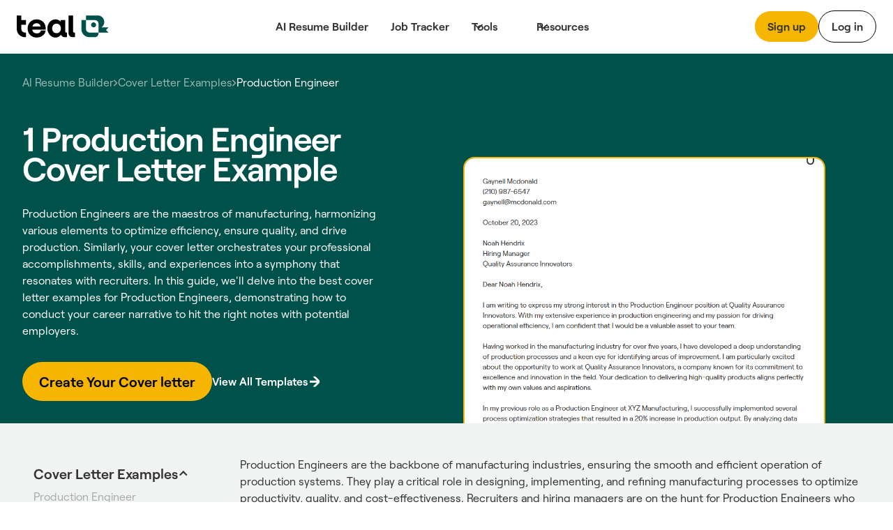

--- FILE ---
content_type: text/html
request_url: https://www.tealhq.com/cover-letter-examples/production-engineer
body_size: 26251
content:
<!DOCTYPE html><!-- Last Published: Tue Jan 13 2026 06:25:01 GMT+0000 (Coordinated Universal Time) --><html data-wf-domain="www.tealhq.com" data-wf-page="65197066e7ddedb043695950" data-wf-site="62775a91cc3db44c787149de" lang="en" data-wf-collection="65197066e7ddedb0436958d7" data-wf-item-slug="production-engineer"><head><meta charset="utf-8"/><title>1+ Production Engineer Cover Letter Examples (with In-Depth Guidance)</title><meta content="Production Engineers are the maestros of manufacturing, harmonizing various elements to optimize efficiency, ensure quality, and drive production. Similarly, your cover letter orchestrates your professional accomplishments, skills, and experiences into a symphony that resonates with recruiters. In this guide, we&#x27;ll delve into the best cover letter examples for Production Engineers, demonstrating how to conduct your career narrative to hit the right notes with potential employers." name="description"/><meta content="1+ Production Engineer Cover Letter Examples (with In-Depth Guidance)" property="og:title"/><meta content="Production Engineers are the maestros of manufacturing, harmonizing various elements to optimize efficiency, ensure quality, and drive production. Similarly, your cover letter orchestrates your professional accomplishments, skills, and experiences into a symphony that resonates with recruiters. In this guide, we&#x27;ll delve into the best cover letter examples for Production Engineers, demonstrating how to conduct your career narrative to hit the right notes with potential employers." property="og:description"/><meta content="https://cdn.prod.website-files.com/627c8700df0be67c4b1d533c/6537efb3943d51a4168a57fd_production-engineer-sample-cover-letter.png" property="og:image"/><meta content="1+ Production Engineer Cover Letter Examples (with In-Depth Guidance)" property="twitter:title"/><meta content="Production Engineers are the maestros of manufacturing, harmonizing various elements to optimize efficiency, ensure quality, and drive production. Similarly, your cover letter orchestrates your professional accomplishments, skills, and experiences into a symphony that resonates with recruiters. In this guide, we&#x27;ll delve into the best cover letter examples for Production Engineers, demonstrating how to conduct your career narrative to hit the right notes with potential employers." property="twitter:description"/><meta content="https://cdn.prod.website-files.com/627c8700df0be67c4b1d533c/6537efb3943d51a4168a57fd_production-engineer-sample-cover-letter.png" property="twitter:image"/><meta property="og:type" content="website"/><meta content="summary_large_image" name="twitter:card"/><meta content="width=device-width, initial-scale=1" name="viewport"/><link href="https://cdn.prod.website-files.com/62775a91cc3db44c787149de/css/thq-2bc57a.shared.14d4a30db.min.css" rel="stylesheet" type="text/css" integrity="sha384-FNSjDbPV+oOK7HKkSVi2qImb6pAsjRbuCaN0qHtqlsqdOKiKGgwEZ6imqGJbgx8C" crossorigin="anonymous"/><style>@media (min-width:992px) {html.w-mod-js:not(.w-mod-ix) [data-w-id="adc20539-03da-8347-dbfe-5376ee56273f"] {-webkit-transform:translate3d(2px, 0, 0) scale3d(1, 1, 1) rotateX(0) rotateY(0) rotateZ(0) skew(0, 0);-moz-transform:translate3d(2px, 0, 0) scale3d(1, 1, 1) rotateX(0) rotateY(0) rotateZ(0) skew(0, 0);-ms-transform:translate3d(2px, 0, 0) scale3d(1, 1, 1) rotateX(0) rotateY(0) rotateZ(0) skew(0, 0);transform:translate3d(2px, 0, 0) scale3d(1, 1, 1) rotateX(0) rotateY(0) rotateZ(0) skew(0, 0);}}</style><script type="text/javascript">!function(o,c){var n=c.documentElement,t=" w-mod-";n.className+=t+"js",("ontouchstart"in o||o.DocumentTouch&&c instanceof DocumentTouch)&&(n.className+=t+"touch")}(window,document);</script><link href="https://cdn.prod.website-files.com/62775a91cc3db44c787149de/62974e314b5eb9517ab13691_favicon.png" rel="shortcut icon" type="image/x-icon"/><link href="https://cdn.prod.website-files.com/62775a91cc3db44c787149de/64b5bdf99a666bb0da0b1908_teal_webclip.png" rel="apple-touch-icon"/><!-- WEBFLOW CUSTOM HEAD CODE START -->

<!-- Existing Google Tag Manager loader script (DO NOT DELETE) -->
<script>(function(w,d,s,l,i){w[l]=w[l]||[];w[l].push({'gtm.start':
    new Date().getTime(),event:'gtm.js'});var f=d.getElementsByTagName(s)[0],
    j=d.createElement(s),dl=l!='dataLayer'?'&l='+l:'';j.async=true;j.src=
    'https://www.googletagmanager.com/gtm.js?id='+i+dl;f.parentNode.insertBefore(j,f);
    })(window,document,'script','dataLayer','GTM-MKVKQS9');</script>
    <!-- End Google Tag Manager -->
    
    <!-- [Keep all your existing CSS styles - no changes needed] -->
    <style>
     .cms-button a:hover {
        background: transparent !important;
        color: #000 !important;
    }
    /* ... rest of your CSS ... */
    </style>
    
    <!-- Amplitude Browser SDK 2.0 with Proper Configuration -->
    <script src="https://cdn.amplitude.com/script/ad3ec3c5c3953686fe374308e2e68fe7.js"></script>
    <script>
    window.amplitude.init('ad3ec3c5c3953686fe374308e2e68fe7', {
      // Explicit autocapture configuration
      autocapture: {
        attribution: true,        // UTM tracking
        pageViews: true,          // Page view events
        sessions: true,           // Session tracking
        formInteractions: true,   // Form tracking
        fileDownloads: true,      // Download tracking
        elementInteractions: true // Disable element click tracking (you have custom)
      },
      
      // Enable remote configuration for Session Replay control
      sessionReplaySampleRate: 0,
      fetchRemoteConfig: true,
    });
    </script>
    
    <!-- Amplitude Web Experimentation (if needed) -->
    <script type="text/javascript" src="https://cdn.amplitude.com/script/ad3ec3c5c3953686fe374308e2e68fe7.experiment.js"></script>
    
    <!-- PREVIOUS PAGE TRACKING -->
    <script>
    (function() {
        var pageHistory = sessionStorage.getItem('page_history') || '';
        var currentPage = window.location.pathname;
        
        var pages = pageHistory.split('|').filter(function(p) { return p; });
        var previousPage = pages.length > 0 ? pages[pages.length - 1] : 'direct';
        
        window.previousPage = previousPage;
        
        var pageArray = pageHistory.split('|').filter(function(p) { return p; });
        pageArray.push(currentPage);
        if (pageArray.length > 5) pageArray = pageArray.slice(-5);
        sessionStorage.setItem('page_history', pageArray.join('|'));
    })();
    </script>
    
    <!-- Browser Type Identification -->
    <script src="https://cdnjs.cloudflare.com/ajax/libs/UAParser.js/1.0.37/ua-parser.min.js"></script>
    <script>
    document.addEventListener("DOMContentLoaded", function () {
        // Initialize UAParser
        var parser = new UAParser();
        var r = parser.getResult();
    
        // Get the user system details
        window.system = {
            browser: r.browser.name || "Unknown",
            browserVersion: r.browser.version || "Unknown",
            os: r.os.name || "Unknown",
            osVersion: r.os.version || "Unknown",
            deviceVendor: r.device.vendor || "Unknown",
            deviceType: r.device.type || "Unknown",
            deviceModel: r.device.model || "Unknown",
        };
    
        // Send to Amplitude as user properties
        var identify = new amplitude.Identify()
            .set('device_type', window.system.deviceType)
            .set('device_vendor', window.system.deviceVendor)
            .set('device_model', window.system.deviceModel)
            .set('browser', window.system.browser)
            .set('browser_version', window.system.browserVersion)
            .set('os', window.system.os)
            .set('os_version', window.system.osVersion)
            .setOnce('first_landing', window.location.pathname); // Consolidated here
        
        amplitude.identify(identify);
        
        // Track page:shown with all properties
        var eventProperties = {
            'page': "website" + window.location.pathname,
            'Full Url': window.location.href,
            'previous_page': window.previousPage || 'direct',
            system: {
                browserSize: {
                    width: window.innerWidth,
                    height: window.innerHeight,
                },
                screenSize: {
                    width: window.screen.width,
                    height: window.screen.height,
                },
            },
        };
        amplitude.track('page:shown', eventProperties);
    });
    </script>
    
    <!-- Conceptual Analytics v1 -->
    <script>
    (function(w,d,s,o,f){w['ConceptualAnalytics']=o;w[o]=w[o]||function(){
    (w[o].q=w[o].q||[]).push(arguments)};w[o].l=1*new Date();
    var js=d.createElement(s),fjs=d.getElementsByTagName(s)[0];
    js.async=1;js.src=f;fjs.parentNode.insertBefore(js,fjs);
    }(window,document,'script','ca','https://o3wtzy.tealhq.com/analytics/loader-v1.js?key=64b6c1a3a9919c8c5cb579c091611b3ef0282e974cdd278e5ed7fd9fa3f721d8'));
    </script>
    
    <!-- WEBFLOW CUSTOM HEAD CODE END --><link rel="canonical" href="https://www.tealhq.com/cover-letter-examples/production-engineer"></head><body><div class="page-wrapper"><div data-w-id="a13ce6ee-ae2f-565a-431b-7fc261fc276d" data-animation="default" data-collapse="medium" data-duration="400" data-easing="ease" data-easing2="ease" role="banner" class="megamenu-navbar_component w-nav"><div class="w-embed"><style>
.balance, [balance] {text-wrap:balance;}
[pretty] {text-wrap:pretty;}
</style></div><div role="banner" class="navbar-megamenu_container"><a href="/" class="teal-navbar_logo-link w-nav-brand"><div class="uui-logo_component"><img src="https://cdn.prod.website-files.com/62775a91cc3db44c787149de/62775d8abf9f57629c567a0a_Group%201148.svg" loading="lazy" alt="Teal" class="uui-logo_logotype"/></div></a><nav role="navigation" class="n-navbar-megamenu_menu w-nav-menu"><div class="uui-navbar_menu-right"><div class="navbar-megamenu_button-wrapper"><a href="https://app.tealhq.com/sign-in" class="button-secondary-gray show-tablet w-inline-block"><div>Log in</div></a><a href="https://app.tealhq.com/sign-up" class="navbar-megamenu-button hide-on-mobile w-inline-block"><div>Sign up</div></a><a href="https://app.tealhq.com/sign-in" class="navbar-button-secondary hide-tablet w-inline-block"><div>Log in</div></a></div></div><div role="navigation" class="navbar-megamenu_menu-left"><a href="/tools/resume-builder" class="navbar-link-megamenu w-nav-link">AI Resume Builder</a><a href="/tools/job-tracker" class="navbar-link-megamenu w-nav-link">Job Tracker</a><div data-hover="true" data-delay="300" data-w-id="a13ce6ee-ae2f-565a-431b-7fc261fc2778" class="navbar-megamenu_menu-dropdown w-dropdown"><div role="button" class="navbar-megamenu_dropdown-toggle w-dropdown-toggle"><div aria-haspopup="true" class="uui-dropdown-icon w-embed"><svg width="20" height="20" viewBox="0 0 20 20" fill="none" xmlns="http://www.w3.org/2000/svg">
<path d="M5 7.5L10 12.5L15 7.5" stroke="currentColor" stroke-width="1.67" stroke-linecap="round" stroke-linejoin="round"/>
</svg></div><a role="button" href="#" class="navbar-dropdown-link">Tools</a></div><nav class="uui-navbar_dropdown-list w-dropdown-list"><div class="navbar-megamenu_container"><div class="uui-navbar_dropdown-content"><div class="navbar-megamenu_dropdown-content-left"><div class="navbar-megamenu_dropdown-link-list-more"><a href="/tools" class="navbar-megamenu_dropdown-link w-inline-block"><div class="navbar-megamenu_icon-wrapper"><div class="icon-featured-large"><svg xmlns="http://www.w3.org/2000/svg" width="100%" viewBox="0 0 44 42" fill="none" class="uui-icon-1x1-xsmall"><path fill-rule="evenodd" clip-rule="evenodd" d="M8 16.6242C8 13.3023 10.6929 10.6094 14.0148 10.6094H23.2375C26.5594 10.6094 29.2523 13.3023 29.2523 16.6242V29.9851C29.2523 33.3069 26.5594 35.9999 23.2375 35.9999H14.0148C10.6929 35.9999 8 33.307 8 29.9851V16.6242ZM14.0148 14.6192C12.9075 14.6192 12.0099 15.5169 12.0099 16.6242V29.9851C12.0099 31.0924 12.9075 31.99 14.0148 31.99H23.2375C24.3448 31.99 25.2424 31.0924 25.2424 29.9851V16.6242C25.2424 15.5169 24.3448 14.6192 23.2375 14.6192H14.0148Z" fill="#B58D47"></path><path fill-rule="evenodd" clip-rule="evenodd" d="M18.1884 9.13494H24.2294C25.9746 9.13494 27.5521 9.85304 28.6826 11.0099H31.2572C32.3645 11.0099 33.2622 11.9075 33.2622 13.0148V25.4454C33.2622 26.5527 32.3645 27.4503 31.2572 27.4503H30.4553V31.2492C30.4553 31.3198 30.4541 31.3901 30.4517 31.4602H31.2572C34.5791 31.4602 37.272 28.7673 37.272 25.4454V13.0148C37.272 9.69292 34.5791 7 31.2572 7H22.7848C20.9414 7 19.2918 7.8292 18.1884 9.13494Z" fill="#B58D47"></path><path fill-rule="evenodd" clip-rule="evenodd" d="M23.454 20.0809H13.7982V16.873H23.454V20.0809Z" fill="#B58D47"></path><path fill-rule="evenodd" clip-rule="evenodd" d="M23.454 24.9081H13.7982V21.7002H23.454V24.9081Z" fill="#B58D47"></path><path fill-rule="evenodd" clip-rule="evenodd" d="M23.454 29.7372H13.7982V26.5293H23.454V29.7372Z" fill="#B58D47"></path></svg></div></div><div class="navbar-megamenu_item-right"><div class="navbar-megamenu_item-heading">All Tools</div><div class="navbar-text-size-small">Powerful tools to move your career forward, from resume and cover letter builders to job tracking, interview practice, and salary negotiation.</div></div></a><a href="/tool/resume-job-description-match" class="navbar-megamenu_dropdown-link w-inline-block"><div class="navbar-megamenu_icon-wrapper"><div class="icon-featured-large"><div class="uui-icon-1x1-xsmall is-versmall w-embed"><svg width="60" height="72" viewBox="0 0 60 72" fill="none" xmlns="http://www.w3.org/2000/svg">
<path fill-rule="evenodd" clip-rule="evenodd" d="M60 71.5H0V63.5H60V71.5Z" fill="#2427AB"/>
<path fill-rule="evenodd" clip-rule="evenodd" d="M53.6025 10.2887L47.3118 3.99797L47.2781 3.96417C47.1358 3.82107 46.7557 3.43878 46.3587 3.10175C45.8529 2.67233 44.8245 1.87257 43.3069 1.37911C41.5004 0.791662 39.5542 0.790933 37.7472 1.37702C36.2293 1.86935 35.2002 2.66834 34.6941 3.09738C34.2969 3.43409 33.9165 3.81607 33.7741 3.95908L33.7741 3.95911L33.7404 3.99289L3.11072 34.5767L3.09823 34.5891C3.03854 34.6485 2.84141 34.8445 2.65515 35.0483C2.40281 35.3244 2.00943 35.7841 1.62255 36.4147C1.1282 37.2205 0.763879 38.0991 0.542991 39.0182C0.370124 39.7376 0.322774 40.3407 0.305673 40.7144C0.293056 40.9901 0.293643 41.268 0.293821 41.3523L0.293822 41.3523L0.293849 41.37L0.293857 47.6939L0.293756 47.7417L0.293756 47.7417C0.293177 47.9437 0.291634 48.483 0.334051 49.0021C0.388097 49.6636 0.549895 50.9571 1.2748 52.3798C2.13766 54.0733 3.51449 55.4501 5.20794 56.3129C6.63064 57.0378 7.92412 57.1997 8.5856 57.2537C9.10475 57.2961 9.64399 57.2946 9.84601 57.294H9.84607L9.89385 57.2939H16.9253L16.9431 57.2939H16.9433C17.029 57.2941 17.3108 57.2947 17.5902 57.2817C17.9689 57.2642 18.5811 57.2155 19.3106 57.0376C20.2423 56.8104 21.1316 56.4357 21.945 55.9278C22.5819 55.53 23.0444 55.126 23.3215 54.8673C23.5261 54.6762 23.7227 54.474 23.7822 54.4128L23.7947 54.4L53.6836 23.7829L53.7166 23.7493L53.7166 23.7493C53.8565 23.6069 54.2316 23.2248 54.562 22.8264C54.9837 22.3177 55.7642 21.2891 56.2403 19.7808C56.8079 17.9824 56.7963 16.0512 56.2071 14.2598C55.7129 12.7573 54.9201 11.7382 54.4922 11.2346C54.1572 10.8402 53.7775 10.4627 53.6359 10.322L53.6358 10.3219L53.6025 10.2887ZM39.393 9.65398C39.7891 9.25853 39.9871 9.0608 40.2153 8.98677C40.4161 8.92165 40.6324 8.92173 40.8331 8.987C41.0613 9.0612 41.2592 9.25908 41.6549 9.65483L47.9456 15.9455C48.3373 16.3373 48.5332 16.5331 48.6076 16.7594C48.6731 16.9584 48.6744 17.173 48.6113 17.3728C48.5396 17.5999 48.3461 17.7981 47.9591 18.1946L45.683 20.5261L37.1003 11.9433L39.393 9.65398ZM31.4392 17.5959L8.76333 40.2378C8.59007 40.4108 8.50344 40.4973 8.44148 40.5983C8.38655 40.6878 8.34607 40.7854 8.32153 40.8875C8.29385 41.0027 8.29385 41.1252 8.29385 41.37L8.29385 47.6939C8.29385 48.2539 8.29386 48.534 8.40285 48.7479C8.49872 48.936 8.6517 49.089 8.83986 49.1849C9.05378 49.2939 9.3338 49.2939 9.89385 49.2939H16.9253C17.1739 49.2939 17.2982 49.2939 17.415 49.2654C17.5185 49.2402 17.6173 49.1985 17.7077 49.1421C17.8097 49.0784 17.8965 48.9895 18.0702 48.8116L40.0943 26.251L31.4392 17.5959Z" fill="#2427AB"/>
</svg></div></div></div><div class="navbar-megamenu_item-right"><div class="navbar-megamenu_item-heading">Resume Job Description Match</div><div class="navbar-text-size-small">Quickly match and compare your existing resume to the job description of any role for a personalized Match Score.</div></div></a><a href="https://www.tealhq.com/tool/resume-bullet-point-generator" class="navbar-megamenu_dropdown-link w-inline-block"><div class="navbar-megamenu_icon-wrapper"><div class="icon-featured-large"><svg xmlns="http://www.w3.org/2000/svg" width="100%" viewBox="0 0 16 18" fill="none" class="uui-icon-1x1-xsmall is-versmall"><path fill-rule="evenodd" clip-rule="evenodd" d="M4.89534 0V0.979067H3.6715C1.64379 0.979067 0 2.62285 0 4.65057V13.9517C0 15.9794 1.64379 17.6232 3.6715 17.6232H11.9936C14.0213 17.6232 15.6651 15.9794 15.6651 13.9517V4.65057C15.6651 2.62285 14.0213 0.979067 11.9936 0.979067H10.7697V0H4.89534ZM3.6715 3.42673C2.9956 3.42673 2.44767 3.97466 2.44767 4.65057V13.9517C2.44767 14.6276 2.9956 15.1755 3.6715 15.1755H11.9936C12.6695 15.1755 13.2174 14.6276 13.2174 13.9517V4.65057C13.2174 3.97466 12.6695 3.42673 11.9936 3.42673H10.7697V4.4058H4.89534V3.42673H3.6715ZM9.05637 2.9372H6.6087V1.4686H9.05637V2.9372ZM5.8744 5.8744V7.83254H3.91627V5.8744H5.8744ZM11.7488 7.83254H6.85347V5.8744L11.7488 5.8744V7.83254ZM6.85347 10.7697H11.7488V8.8116H6.85347V10.7697ZM6.85347 13.7069L11.7488 13.7069V11.7488H6.85347V13.7069ZM5.8744 8.8116V10.7697H3.91627V8.8116H5.8744ZM5.8744 11.7488V13.7069H3.91627V11.7488H5.8744Z" fill="#E84E30"></path></svg></div></div><div class="navbar-megamenu_item-right"><div class="navbar-megamenu_item-heading">Resume Bullet Point Generator</div><div class="navbar-text-size-small">Generate metric-focused resume bullet points that highlight your biggest career achievements.</div></div></a></div><div class="navbar-megamenu_dropdown-link-list-more"><a href="https://www.tealhq.com/tool/resume-keyword-scanner" class="navbar-megamenu_dropdown-link w-inline-block"><div class="navbar-megamenu_icon-wrapper"><div class="icon-featured-large"><svg xmlns="http://www.w3.org/2000/svg" width="100%" viewBox="0 0 44 42" fill="none" class="uui-icon-1x1-xsmall"><rect x="16" y="11" width="21" height="4" rx="2" fill="#005149"></rect><rect x="7" y="11" width="5" height="4" rx="1" fill="#005149"></rect><rect x="16" y="19" width="21" height="4" rx="2" fill="#005149"></rect><rect x="7" y="19" width="5" height="4" rx="1" fill="#005149"></rect><rect x="16" y="27" width="21" height="4" rx="2" fill="#005149"></rect><rect x="7" y="27" width="5" height="4" rx="1" fill="#005149"></rect></svg></div></div><div class="navbar-megamenu_item-right"><div class="navbar-megamenu_item-heading">Resume Keyword Scanner</div><div class="navbar-text-size-small">Analyze and refine your resume keyword usage to align with the details of the job you&#x27;re applying for.</div></div></a><a href="https://www.tealhq.com/tool/resume-checker" class="navbar-megamenu_dropdown-link w-inline-block"><div class="navbar-megamenu_icon-wrapper"><div class="icon-featured-large"><div class="uui-icon-1x1-xsmall w-embed"><svg width="48" height="48" viewBox="0 0 48 48" fill="none" xmlns="http://www.w3.org/2000/svg">
<path fill-rule="evenodd" clip-rule="evenodd" d="M39.5 39V25H30.5V17H21.5V9H8.5V39H39.5ZM17.5 13H12.5V35H17.5V13ZM30.5 29V35H35.5V29H30.5ZM26.5 21H21.5V35H26.5V21Z" fill="#791E3F"/>
</svg></div></div></div><div class="navbar-megamenu_item-right"><div class="navbar-megamenu_item-heading">Resume Checker</div><div class="navbar-text-size-small">Quickly check your current resume score to see how it stacks up to the job you&#x27;re applying to.</div></div></a><a href="https://www.tealhq.com/tool/resume-summary-generator" class="navbar-megamenu_dropdown-link w-inline-block"><div class="navbar-megamenu_icon-wrapper"><div class="icon-featured-large"><div class="uui-icon-1x1-xsmall is-small w-embed"><svg width="72" height="73" viewBox="0 0 72 73" fill="none" xmlns="http://www.w3.org/2000/svg">
<path fill-rule="evenodd" clip-rule="evenodd" d="M61 0.5C63.2091 0.5 65 2.29086 65 4.5V7.5H68C70.2091 7.5 72 9.29086 72 11.5C72 13.7091 70.2091 15.5 68 15.5H65V18.5C65 20.7091 63.2091 22.5 61 22.5C58.7909 22.5 57 20.7091 57 18.5V15.5H54C51.7909 15.5 50 13.7091 50 11.5C50 9.29086 51.7909 7.5 54 7.5H57V4.5C57 2.29086 58.7909 0.5 61 0.5ZM11.402 56.0147C9.83992 57.5768 9.83991 60.1095 11.402 61.6716C12.9641 63.2337 15.4968 63.2337 17.0589 61.6716L36.2868 42.4436L30.6299 36.7868L11.402 56.0147ZM45.7868 32.9436L41.9436 36.7868L36.2868 31.1299L40.1299 27.2868C41.692 25.7247 44.2247 25.7247 45.7868 27.2868C47.3489 28.8489 47.3489 31.3815 45.7868 32.9436ZM52.8579 40.0147L24.1299 68.7426C18.6626 74.21 9.79828 74.21 4.33094 68.7426C-1.1364 63.2753 -1.1364 54.411 4.33094 48.9437L33.0589 20.2157C38.5262 14.7484 47.3905 14.7484 52.8579 20.2157C58.3252 25.6831 58.3252 34.5474 52.8579 40.0147ZM65 41.5C65 39.2909 63.2091 37.5 61 37.5C58.7909 37.5 57 39.2909 57 41.5V44.5H54C51.7909 44.5 50 46.2909 50 48.5C50 50.7091 51.7909 52.5 54 52.5H57V55.5C57 57.7091 58.7909 59.5 61 59.5C63.2091 59.5 65 57.7091 65 55.5V52.5H68C70.2091 52.5 72 50.7091 72 48.5C72 46.2909 70.2091 44.5 68 44.5H65V41.5ZM30 10.5C32.7614 10.5 35 8.26142 35 5.5C35 2.73858 32.7614 0.5 30 0.5C27.2386 0.5 25 2.73858 25 5.5C25 8.26142 27.2386 10.5 30 10.5Z" fill="#005149"/>
</svg></div></div></div><div class="navbar-megamenu_item-right"><div class="navbar-megamenu_item-heading">Resume Summary Generator</div><div class="navbar-text-size-small">Take your current resume to the next level and generate a tailored, attention-grabbing summary that makes an impact.</div></div></a></div></div></div></div></nav></div><div data-hover="true" data-delay="300" data-w-id="a13ce6ee-ae2f-565a-431b-7fc261fc27cb" class="navbar-megamenu_menu-dropdown w-dropdown"><div role="button" class="navbar-megamenu_dropdown-toggle w-dropdown-toggle"><div class="uui-dropdown-icon w-embed"><svg width="20" height="20" viewBox="0 0 20 20" fill="none" xmlns="http://www.w3.org/2000/svg">
<path d="M5 7.5L10 12.5L15 7.5" stroke="currentColor" stroke-width="1.67" stroke-linecap="round" stroke-linejoin="round"/>
</svg></div><div>Resources</div></div><nav class="uui-navbar_dropdown-list w-dropdown-list"><div class="navbar-megamenu_container"><div class="uui-navbar_dropdown-content"><div class="navbar-megamenu_heading career-resources">Career Resources</div><div class="navbar-megamenu_dropdown-content-more"><div class="navbar-megamenu_dropdown-link-list-more"><a id="w-node-a13ce6ee-ae2f-565a-431b-7fc261fc27d7-61fc276d" href="/career-hub" class="navbar-megamenu_dropdown-link w-inline-block"><div class="navbar-megamenu_icon-wrapper"><div class="icon-featured-small"><div class="uui-icon-1x1-xsmall w-embed"><svg width="32" height="32" viewBox="0 0 32 32" fill="none" xmlns="http://www.w3.org/2000/svg">
<path d="M9 14.6666V23C9 24.8409 10.4924 26.3333 12.3333 26.3333H19.6667C21.5076 26.3333 23 24.8409 23 23V14.6666" stroke="black" stroke-width="3.33333"/>
<path d="M27.6667 22.6667L27.6667 12" stroke="black" stroke-width="3.33333"/>
<path d="M5.25464 10.5093C4.69 10.7916 4.33333 11.3687 4.33333 12C4.33333 12.6313 4.69 13.2084 5.25464 13.4907L15.2546 18.4907C15.7239 18.7253 16.2761 18.7253 16.7454 18.4907L26.7454 13.4907C27.31 13.2084 27.6667 12.6313 27.6667 12C27.6667 11.3687 27.31 10.7916 26.7454 10.5093L16.7454 5.50929C16.2761 5.27468 15.7239 5.27468 15.2546 5.50929L5.25464 10.5093Z" stroke="black" stroke-width="3.33333" stroke-linejoin="round"/>
</svg></div></div></div><div class="navbar-megamenu_item-right"><div class="navbar-megamenu_item-heading">Career Hub</div><div class="navbar-text-size-small">Visit the blog to see job search strategies, resume tips, cover letter tactics, and more insights.</div></div></a><a href="https://www.tealhq.com/job-search" class="navbar-megamenu_dropdown-link w-inline-block"><div class="navbar-megamenu_icon-wrapper"><div class="icon-featured-small"><div class="uui-icon-1x1-xsmall w-embed"><svg width="32" height="32" viewBox="0 0 32 32" fill="none" xmlns="http://www.w3.org/2000/svg">
<path d="M8 28V21.3333C8 19.4924 9.49238 18 11.3333 18H20.6667C22.5076 18 24 19.4924 24 21.3333V28" stroke="black" stroke-width="3.33333"/>
<rect x="10.6667" y="5.66669" width="10.6667" height="10.6667" rx="3.33333" stroke="black" stroke-width="3.33333"/>
</svg></div></div></div><div class="navbar-megamenu_item-right"><div class="navbar-megamenu_item-heading">Tech Job Board</div><div class="navbar-text-size-small">Millions of jobs, daily updates, and curated job seeker insights to help you find the right role.</div></div></a><a href="/cover-letter-templates" class="navbar-megamenu_dropdown-link w-inline-block"><div class="navbar-megamenu_icon-wrapper"><div class="icon-featured-small"><div class="uui-icon-1x1-xsmall w-embed"><svg width="32" height="32" viewBox="0 0 32 32" fill="none" xmlns="http://www.w3.org/2000/svg">
<path d="M5.66667 11.6666C5.66667 9.82564 7.15906 8.33325 9.00001 8.33325H23C24.841 8.33325 26.3333 9.82564 26.3333 11.6666V17.6666C26.3333 19.5075 24.841 20.9999 23 20.9999H12.0635L8.94742 23.5979C7.64485 24.684 5.66667 23.7577 5.66667 22.0618V11.6666Z" stroke="black" stroke-width="3.33333"/>
<rect x="14" y="12.6667" width="4" height="4" rx="2" fill="black"/>
<rect x="9" y="12.6667" width="4" height="4" rx="2" fill="black"/>
<rect x="19" y="12.6667" width="4" height="4" rx="2" fill="black"/>
</svg></div></div></div><div class="navbar-megamenu_item-right"><div class="navbar-megamenu_item-heading">Cover Letter Templates</div><div class="navbar-text-size-small">Choose from over 100 professionally designed cover letter templates for your next application.</div></div></a><a href="/resume" class="navbar-megamenu_dropdown-link w-inline-block"><div class="navbar-megamenu_icon-wrapper"><div class="icon-featured-small"><div class="uui-icon-1x1-xsmall w-embed"><svg width="32" height="32" viewBox="0 0 32 32" fill="none" xmlns="http://www.w3.org/2000/svg">
<path d="M16 5C11.7658 5 8.33333 8.60177 8.33333 13.0448C8.33333 16.2176 10.0838 17.6282 12.6267 20.271V25C12.6267 26.1046 13.5221 27 14.6267 27H17.3733C18.4779 27 19.3733 26.1046 19.3733 25V20.271C21.9162 17.6282 23.6667 16.2176 23.6667 13.0448C23.6667 8.60177 20.2342 5 16 5Z" stroke="black" stroke-width="3.33333"/>
<path d="M12.6267 20.6667H19.0667" stroke="black" stroke-width="2.66667"/>
</svg></div></div></div><div class="navbar-megamenu_item-right"><div class="navbar-megamenu_item-heading">Resume Hub</div><div class="navbar-text-size-small">The complete resume guide to get you hired</div></div></a></div><div class="navbar-megamenu_dropdown-link-list-more"><a href="/resume-examples" class="navbar-megamenu_dropdown-link w-inline-block"><div class="navbar-megamenu_icon-wrapper"><div class="icon-featured-small"><div class="uui-icon-1x1-xsmall w-embed"><svg width="32" height="32" viewBox="0 0 32 32" fill="none" xmlns="http://www.w3.org/2000/svg">
<path fill-rule="evenodd" clip-rule="evenodd" d="M23.775 7.5C23.775 6.94772 23.3273 6.5 22.775 6.5H9.725C9.17272 6.5 8.725 6.94772 8.725 7.5L8.725 12.5C8.725 13.0523 9.17272 13.5 9.725 13.5H22.775C23.3273 13.5 23.775 13.0523 23.775 12.5V7.5ZM8.725 3.5C6.94388 3.5 5.5 4.84315 5.5 6.5V13.5C5.5 15.1569 6.94388 16.5 8.725 16.5H23.775C25.5561 16.5 27 15.1569 27 13.5V6.5C27 4.84315 25.5561 3.5 23.775 3.5H8.725Z" fill="black"/>
<path fill-rule="evenodd" clip-rule="evenodd" d="M12.5 21.7273C12.5 21.175 12.0523 20.7273 11.5 20.7273H9.5C8.94772 20.7273 8.5 21.175 8.5 21.7273V24.2727C8.5 24.825 8.94772 25.2727 9.5 25.2727H11.5C12.0523 25.2727 12.5 24.825 12.5 24.2727V21.7273ZM8.5 18C6.84315 18 5.5 19.221 5.5 20.7273V25.2727C5.5 26.779 6.84315 28 8.5 28H12.5C14.1569 28 15.5 26.779 15.5 25.2727V20.7273C15.5 19.221 14.1569 18 12.5 18H8.5Z" fill="black"/>
<path fill-rule="evenodd" clip-rule="evenodd" d="M24 21.7273C24 21.175 23.5523 20.7273 23 20.7273H21C20.4477 20.7273 20 21.175 20 21.7273V24.2727C20 24.825 20.4477 25.2727 21 25.2727H23C23.5523 25.2727 24 24.825 24 24.2727V21.7273ZM20 18C18.3431 18 17 19.221 17 20.7273V25.2727C17 26.779 18.3431 28 20 28H24C25.6569 28 27 26.779 27 25.2727V20.7273C27 19.221 25.6569 18 24 18H20Z" fill="black"/>
</svg></div></div></div><div class="navbar-megamenu_item-right"><div class="navbar-megamenu_item-heading">Resume Examples</div><div class="navbar-text-size-small">2,000+ resume examples and  job-specific templates to help your 2025 job search.</div></div></a><a href="/resume-templates" class="navbar-megamenu_dropdown-link w-inline-block"><div class="navbar-megamenu_icon-wrapper"><div class="icon-featured-small"><div class="uui-icon-1x1-xsmall w-embed"><svg width="32" height="32" viewBox="0 0 32 32" fill="none" xmlns="http://www.w3.org/2000/svg">
<path d="M11.3333 13H20.6667V9.66667H11.3333V13Z" fill="#000000"/>
<path d="M20.6667 17.6667H11.3333V14.3333H20.6667V17.6667Z" fill="#000000"/>
<path d="M11.3333 22.3333H20.6667V19H11.3333V22.3333Z" fill="#000000"/>
<path fill-rule="evenodd" clip-rule="evenodd" d="M11 4C8.23858 4 6 6.23858 6 9V23C6 25.7614 8.23858 28 11 28H21C23.7614 28 26 25.7614 26 23V9C26 6.23858 23.7614 4 21 4H11ZM9.33333 9C9.33333 8.07953 10.0795 7.33333 11 7.33333H21C21.9205 7.33333 22.6667 8.07953 22.6667 9V23C22.6667 23.9205 21.9205 24.6667 21 24.6667H11C10.0795 24.6667 9.33333 23.9205 9.33333 23V9Z" fill="#000000"/>
</svg></div></div></div><div class="navbar-megamenu_item-right"><div class="navbar_item-title-wrapper"><div class="navbar-megamenu_item-heading">Resume Templates</div></div><div class="navbar-text-size-small">Hit the ground running with an official Teal resume template designed with best practices. </div></div></a><a href="/resume-synonyms" class="navbar-megamenu_dropdown-link w-inline-block"><div class="navbar-megamenu_icon-wrapper"><div class="icon-featured-small"><div class="uui-icon-1x1-xsmall w-embed"><svg width="32" height="32" viewBox="0 0 32 32" fill="none" xmlns="http://www.w3.org/2000/svg">
<path fill-rule="evenodd" clip-rule="evenodd" d="M11 4C8.23858 4 6 6.23858 6 9V23C6 25.7614 8.23858 28 11 28H21C23.7614 28 26 25.7614 26 23V9C26 6.23858 23.7614 4 21 4H11ZM9.33333 9C9.33333 8.07953 10.0795 7.33333 11 7.33333H21C21.9205 7.33333 22.6667 8.07953 22.6667 9V23C22.6667 23.9205 21.9205 24.6667 21 24.6667H11C10.0795 24.6667 9.33333 23.9205 9.33333 23V9Z" fill="black"/>
<path d="M14.4 13.2C14.4 12.36 14.96 11.8 15.8 11.8C16.64 11.8 17.2 12.36 17.2 13.2C17.2 14.04 16.64 14.6 15.8 14.6H14.4V18.8H17.2V17.12C18.88 16.56 20 15.02 20 13.2C20 10.82 18.18 9 15.8 9C13.42 9 11.6 10.82 11.6 13.2H14.4Z" fill="black"/>
<path d="M14.4 20.2H17.2V23H14.4V20.2Z" fill="black"/>
</svg></div></div></div><div class="navbar-megamenu_item-right"><div class="navbar-megamenu_item-heading">Resume Synonyms</div><div class="navbar-text-size-small">Use our library of 900+ synonyms to find the perfect words for your next resume.</div></div></a></div><div class="navbar-megamenu_dropdown-link-list-more"><a href="/cover-letter-examples" class="navbar-megamenu_dropdown-link w-inline-block"><div class="navbar-megamenu_icon-wrapper"><div class="icon-featured-small"><div class="uui-icon-1x1-xsmall w-embed"><svg width="32" height="32" viewBox="0 0 32 32" fill="none" xmlns="http://www.w3.org/2000/svg">
<path d="M8.66663 3.77783C6.58885 3.77783 4.99995 5.36672 4.99995 7.4445V24.5556C4.99995 26.6334 6.58885 28.2223 8.66663 28.2223H25.254C26.2183 28.2223 27 27.4406 27 26.4763V5.52387C27 4.55956 26.2183 3.77783 25.254 3.77783H8.66663ZM7.4444 24.5556V7.4445C7.4444 6.71117 7.93329 6.22228 8.66663 6.22228H9.88885V25.7779H8.66663C7.93329 25.7779 7.4444 25.289 7.4444 24.5556ZM24.5555 24.9049C24.5555 25.387 24.1647 25.7779 23.6825 25.7779H12.3333V6.22228H23.6825C24.1647 6.22228 24.5555 6.61314 24.5555 7.0953V24.9049Z" fill="black" stroke="black" stroke-width="0.2"/>
<path d="M17.2222 13.5556C17.2222 12.8223 17.7111 12.3334 18.4444 12.3334C19.1778 12.3334 19.6667 12.8223 19.6667 13.5556C19.6667 14.2889 19.1778 14.7778 18.4444 14.7778H17.2222V18.4445H19.6667V16.9778C21.1333 16.4889 22.1111 15.1445 22.1111 13.5556C22.1111 11.4778 20.5222 9.88892 18.4444 9.88892C16.3667 9.88892 14.7778 11.4778 14.7778 13.5556H17.2222Z" fill="black"/>
<path d="M17.2222 19.6667H19.6667V22.1112H17.2222V19.6667Z" fill="black"/>
</svg></div></div></div><div class="navbar-megamenu_item-right"><div class="navbar_item-title-wrapper"><div class="navbar-megamenu_item-heading">Cover Letter Examples</div></div><div class="navbar-text-size-small">1,500+ cover letter examples to help you craft a meaningful narrative in your next application.</div></div></a><a href="/cv-examples" class="navbar-megamenu_dropdown-link w-inline-block"><div class="navbar-megamenu_icon-wrapper"><div class="icon-featured-small"><div class="uui-icon-1x1-xsmall w-embed"><svg width="32" height="32" viewBox="0 0 32 32" fill="none" xmlns="http://www.w3.org/2000/svg">
<path d="M11.3333 13H20.6667V9.66667H11.3333V13Z" fill="#000000"/>
<path d="M20.6667 17.6667H11.3333V14.3333H20.6667V17.6667Z" fill="#000000"/>
<path d="M11.3333 22.3333H20.6667V19H11.3333V22.3333Z" fill="#000000"/>
<path fill-rule="evenodd" clip-rule="evenodd" d="M11 4C8.23858 4 6 6.23858 6 9V23C6 25.7614 8.23858 28 11 28H21C23.7614 28 26 25.7614 26 23V9C26 6.23858 23.7614 4 21 4H11ZM9.33333 9C9.33333 8.07953 10.0795 7.33333 11 7.33333H21C21.9205 7.33333 22.6667 8.07953 22.6667 9V23C22.6667 23.9205 21.9205 24.6667 21 24.6667H11C10.0795 24.6667 9.33333 23.9205 9.33333 23V9Z" fill="#000000"/>
</svg></div></div></div><div class="navbar-megamenu_item-right"><div class="navbar-megamenu_item-heading">CV Examples</div><div class="navbar-text-size-small">Explore 1,500+ CV samples and formatting tips to land your next interview faster.</div></div></a><a href="/career-paths" class="navbar-megamenu_dropdown-link w-inline-block"><div class="navbar-megamenu_icon-wrapper"><div class="icon-featured-small"><div class="uui-icon-1x1-xsmall w-embed"><svg width="32" height="32" viewBox="0 0 32 32" fill="none" xmlns="http://www.w3.org/2000/svg">
<path d="M16 5C11.7658 5 8.33333 8.60177 8.33333 13.0448C8.33333 16.2176 10.0838 17.6282 12.6267 20.271V25C12.6267 26.1046 13.5221 27 14.6267 27H17.3733C18.4779 27 19.3733 26.1046 19.3733 25V20.271C21.9162 17.6282 23.6667 16.2176 23.6667 13.0448C23.6667 8.60177 20.2342 5 16 5Z" stroke="black" stroke-width="3.33333"/>
<path d="M12.6267 20.6667H19.0667" stroke="black" stroke-width="2.66667"/>
</svg></div></div></div><div class="navbar-megamenu_item-right"><div class="navbar-megamenu_item-heading">Career Paths</div><div class="navbar-text-size-small">Discover your ideal career path with our in-depth career guides for over 500 roles.</div></div></a></div></div></div></div></nav></div></div></nav><div class="div-block-82"><a href="https://app.tealhq.com/sign-up" class="navbar-megamenu-button mobile w-inline-block"><div>Sign up</div></a><div class="uui-navbar_menu-button w-nav-button"><div class="menu-icon_component"><div class="menu-icon_line-top"></div><div class="menu-icon_line-middle"><div class="menu-icon_line-middle-inner"></div></div><div class="menu-icon_line-bottom"></div></div></div></div></div></div><div class="cls-hero"><div class="page-padding"><div class="container-xlarge"><div class="breadcumb-wrapper"><a href="https://www.tealhq.com/tools/resume-builder" class="breadcrumb-link-white">AI Resume Builder</a><div class="breadcrumb-icon w-embed"><svg width="6" height="10" viewBox="0 0 6 10" fill="none" xmlns="http://www.w3.org/2000/svg">
<path fill-rule="evenodd" clip-rule="evenodd" d="M0.220051 8.21994C-0.0731993 8.51319 -0.0731993 8.98719 0.220051 9.28044C0.513301 9.57369 0.987301 9.57369 1.28055 9.28044L5.03055 5.53044C5.3238 5.23719 5.3238 4.76319 5.03055 4.46994L1.28055 0.719937C0.987301 0.426687 0.513301 0.426687 0.220051 0.719937C-0.0731993 1.01319 -0.0731993 1.48719 0.220051 1.78044L3.4398 5.00019L0.220051 8.21994Z" fill="currentColor"/>
</svg></div><a href="/cover-letter-examples" class="breadcrumb-link-white">Cover Letter Examples</a><a href="#" id="NavLink" class="breadcrumb-link hide">Job List</a><div class="breadcrumb-icon w-embed"><svg width="6" height="10" viewBox="0 0 6 10" fill="none" xmlns="http://www.w3.org/2000/svg">
<path fill-rule="evenodd" clip-rule="evenodd" d="M0.220051 8.21994C-0.0731993 8.51319 -0.0731993 8.98719 0.220051 9.28044C0.513301 9.57369 0.987301 9.57369 1.28055 9.28044L5.03055 5.53044C5.3238 5.23719 5.3238 4.76319 5.03055 4.46994L1.28055 0.719937C0.987301 0.426687 0.513301 0.426687 0.220051 0.719937C-0.0731993 1.01319 -0.0731993 1.48719 0.220051 1.78044L3.4398 5.00019L0.220051 8.21994Z" fill="currentColor"/>
</svg></div><a href="/cover-letter-examples/production-engineer" aria-current="page" class="breadcrumb-link-white active w--current">Production Engineer</a></div><div class="spacer-large"></div><div class="cle-hero_inner"><div class="cle-hero_text-wrapper"><div class="custom-code h2b w-embed"><h1 class="heading-style-h2 text-color-white balance">1 Production Engineer Cover Letter Example</h1></div><div class="spacer-medium"></div><p class="text-size-regular no-margin">Production Engineers are the maestros of manufacturing, harmonizing various elements to optimize efficiency, ensure quality, and drive production. Similarly, your cover letter orchestrates your professional accomplishments, skills, and experiences into a symphony that resonates with recruiters. In this guide, we&#x27;ll delve into the best cover letter examples for Production Engineers, demonstrating how to conduct your career narrative to hit the right notes with potential employers.</p><div class="spacer-medium"></div><div class="resume-examples-links"><a href="https://app.tealhq.com/sign-up" class="button is-large on-green text-color-black w-button">Create Your Cover letter</a><a data-w-id="f7cf1ebe-ed2c-d6c4-47e9-f66d8664e1c6" href="/cover-letter-templates" class="view-resume-link w-inline-block"><div class="text-color-white text-weight-semibold">View All Templates</div><img src="https://cdn.prod.website-files.com/62775a91cc3db44c787149de/67abc34282e6619fb78b3a54_afe7bb505f2fff79eb460de2087086c6_Wht_arrow.svg" loading="lazy" data-w-id="adc20539-03da-8347-dbfe-5376ee56273f" alt="" class="icon-1x1-xxsmall"/></a></div><div class="spacer-medium"></div></div><a id="w-node-_29919833-b76d-646a-9b15-7783f7cfd454-43695950" data-w-id="29919833-b76d-646a-9b15-7783f7cfd454" href="https://www.tealhq.com/tool/cover-letter-generator" class="cle-hero_image-wrapper is-big w-inline-block"><div style="opacity:0" class="cle_doc-gradient"><div style="-webkit-transform:translate3d(0, 30px, 0) scale3d(1, 1, 1) rotateX(0) rotateY(0) rotateZ(0) skew(0, 0);-moz-transform:translate3d(0, 30px, 0) scale3d(1, 1, 1) rotateX(0) rotateY(0) rotateZ(0) skew(0, 0);-ms-transform:translate3d(0, 30px, 0) scale3d(1, 1, 1) rotateX(0) rotateY(0) rotateZ(0) skew(0, 0);transform:translate3d(0, 30px, 0) scale3d(1, 1, 1) rotateX(0) rotateY(0) rotateZ(0) skew(0, 0);opacity:0" class="button is-cls"><div>Cover Letter Generator</div></div></div><img loading="lazy" alt="production engineer cover letter" src="https://cdn.prod.website-files.com/627c8700df0be67c4b1d533c/6537efb3943d51a4168a57fd_production-engineer-sample-cover-letter.png" sizes="100vw" srcset="https://cdn.prod.website-files.com/627c8700df0be67c4b1d533c/6537efb3943d51a4168a57fd_production-engineer-sample-cover-letter-p-500.png 500w, https://cdn.prod.website-files.com/627c8700df0be67c4b1d533c/6537efb3943d51a4168a57fd_production-engineer-sample-cover-letter-p-800.png 800w, https://cdn.prod.website-files.com/627c8700df0be67c4b1d533c/6537efb3943d51a4168a57fd_production-engineer-sample-cover-letter.png 836w" class="magnify"/></a></div></div></div></div><div class="cls-content"><div class="container-xlarge"><div class="cle-content_inner"><div class="cle-content_sidebar"><div class="cle-content_sidebar-inner"><div data-w-id="29919833-b76d-646a-9b15-7783f7cfd45f" class="w-layout-hflex cle-content_sidebar-dropdown"><h4>Cover Letter Examples</h4><div class="icon w-icon-dropdown-toggle"></div></div><div class="anchor-element"><div class="anchor-left"><div class="anchor-links"><div class="w-dyn-list"><div role="list" class="w-dyn-items"><div role="listitem" class="w-dyn-item"><div class="w-embed"><a href="#production-engineer" class="anchor-2-link-button">Production Engineer</a>
<div class="spacer-xsmall"></div></div></div></div></div></div></div></div><a href="https://app.tealhq.com/sign-up" class="sidebar-list_cta-ad is-teal is-margin-small w-inline-block"><div class="hub-ad-text">Generate a Job-Specific Cover Letter</div><div class="spacer-xsmall"></div><div class="toc-coverletter-image"><img src="https://cdn.prod.website-files.com/627c8700df0be67c4b1d533c/6537efb3943d51a4168a57fd_production-engineer-sample-cover-letter.png" loading="lazy" alt="" sizes="100vw" srcset="https://cdn.prod.website-files.com/627c8700df0be67c4b1d533c/6537efb3943d51a4168a57fd_production-engineer-sample-cover-letter-p-500.png 500w, https://cdn.prod.website-files.com/627c8700df0be67c4b1d533c/6537efb3943d51a4168a57fd_production-engineer-sample-cover-letter-p-800.png 800w, https://cdn.prod.website-files.com/627c8700df0be67c4b1d533c/6537efb3943d51a4168a57fd_production-engineer-sample-cover-letter.png 836w"/></div><div class="spacer-small"></div><div class="hub-ad-cta">Generate Letter with AI</div></a><div class="spacer-small"></div><div class="w-layout-hflex cle-content_sidebar-label"><h4>Cover Letter Guidelines</h4></div><div><div class="anchor-left"><div class="anchor-links"><a href="#how-to-format" class="anchor-2-link-button active-link w-inline-block"><div class="w-embed">How to Format an  Cover Letter</div></a><a href="#cover-letter-header" class="anchor-2-link-button push-left w-inline-block"><div class="w-embed">Cover Letter Header</div></a><a href="#cover-letter-greeting" class="anchor-2-link-button push-left w-inline-block"><div class="w-embed">Cover Letter Greeting</div></a><a href="#cover-letter-intro" class="anchor-2-link-button push-left w-inline-block"><div class="w-embed">Cover Letter Introduction</div></a><a href="#cover-letter-body" class="anchor-2-link-button push-left w-inline-block"><div class="w-embed">Cover Letter Body</div></a><a href="#cover-letter-closing" class="anchor-2-link-button push-left w-inline-block"><div class="w-embed">Cover Letter Closing</div></a><a href="#cover-letter-tips" class="anchor-2-link-button w-inline-block"><div class="w-embed">Tips for Writing Your Cover Letter</div></a><a href="#cover-letter-mistakes" class="anchor-2-link-button w-inline-block"><div class="w-embed">Key Cover Letter Mistakes to Avoid</div></a><a href="#cover-letter-faqs" class="anchor-2-link-button w-inline-block"><div class="w-embed">Cover Letter FAQs</div></a><a href="#cover-letter-related" class="anchor-2-link-button w-inline-block"><div class="w-embed">Related Cover Letters</div></a></div></div></div></div></div><div class="cle-content_main-wrapper"><div class="cle-content_rich-text w-richtext">Production Engineers are the backbone of manufacturing industries, ensuring the smooth and efficient operation of production systems. They play a critical role in designing, implementing, and refining manufacturing processes to optimize productivity, quality, and cost-effectiveness. 

Recruiters and hiring managers are on the hunt for Production Engineers who demonstrate a strong understanding of manufacturing principles, technical expertise, problem-solving abilities, and a keen eye for detail. In such a competitive field, a well-crafted cover letter is a powerful tool for standing out, making a lasting impression, and securing an interview. 

In this guide, we'll help you create an exceptional cover letter that complements your resume and enhances your candidacy. We'll provide cover letter examples tailored to different Production Engineer roles and experience levels, offer detailed formatting guidance, and share specific writing tips. We'll also highlight common mistakes to avoid and answer frequently asked questions. Our goal is to equip you with the knowledge and tools to craft a compelling cover letter that showcases your unique qualifications and passion for production engineering.</div><div class="w-dyn-list"><div role="list" class="cle_collection-list w-dyn-items"><div role="listitem" class="cle_collection-item w-dyn-item"><div id="cover-letter-examples" class="cle-content_anchor w-embed"><div id="production-engineer"></div></div><div class="spacer-large"></div><div id="tasks-responsibilities" class="w-embed"><h2 class="synonym_h2-light"><span class="synonym_word-h2">Production Engineer</span> Cover Letter Example</h2></div><div class="spacer-small"></div><a href="https://app.tealhq.com/sign-up" class="button text-color-black w-button">Use this Cover Letter</a><div class="spacer-medium"></div><div class="cle-content_doc-component"><img src="https://cdn.prod.website-files.com/62775a91cc3db44c787149de/6523efcfc12f787d328a029d_doc_clip.svg" loading="lazy" width="56" alt="" class="cle-content_doc-clip"/><div data-w-id="29919833-b76d-646a-9b15-7783f7cfd4a6" class="cle-content_doc-wrapper"><div class="cle-content_rich-text w-richtext">Gaynell Mcdonald<br>
(210) 987-6547<br>
<a href="/cdn-cgi/l/email-protection" class="__cf_email__" data-cfemail="5631372f38333a3a163b35323938373a327835393b">[email&#160;protected]</a><br><br>
January 2, 2025<br><br>
Noah Hendrix<br>
Hiring Manager<br>
Quality Assurance Innovators<br><br>
Dear Noah Hendrix,<br><br>
I am writing to express my strong interest in the Production Engineer position at Quality Assurance Innovators. With my extensive experience in production engineering and my passion for driving operational efficiency, I am confident that I would be a valuable asset to your team.<br><br>
Having worked in the manufacturing industry for over five years, I have developed a deep understanding of production processes and a keen eye for identifying areas of improvement. I am particularly excited about the opportunity to work at Quality Assurance Innovators, a company known for its commitment to excellence and innovation in the field. Your dedication to delivering high-quality products aligns perfectly with my own values and aspirations.<br><br>
In my previous role as a Production Engineer at XYZ Manufacturing, I successfully implemented several process optimization strategies that resulted in a 20% increase in production output. By analyzing data and collaborating with cross-functional teams, I was able to identify bottlenecks and implement solutions that streamlined operations and reduced downtime. I am confident that my strong analytical skills, coupled with my ability to think critically and problem-solve, would greatly contribute to the success of Quality Assurance Innovators.<br><br>
Furthermore, my experience in project management has equipped me with the skills necessary to effectively coordinate and lead teams. I have a proven track record of successfully managing complex projects from inception to completion, ensuring timely delivery and adherence to quality standards. I am confident that my ability to effectively communicate and collaborate with stakeholders at all levels would enable me to thrive in a dynamic and fast-paced environment like Quality Assurance Innovators.<br><br>
I am genuinely excited about the opportunity to join your team and contribute to the continued success of Quality Assurance Innovators. I believe that my technical expertise, coupled with my passion for continuous improvement, make me an ideal candidate for this role. Thank you for considering my application.<br><br>
Sincerely,<br><br>
Gaynell Mcdonald
</div><div class="hide w-embed"><style>


  .cls-content_doc-component::-webkit-scrollbar {
    width: 0.5em;
  }

  .cls-content_doc-component::-webkit-scrollbar-track {
    box-shadow: inset 0 0 6px rgba(0, 0, 0, 0.3);
  }

  .cls-content_doc-component::-webkit-scrollbar-thumb {
    background-color: darkgrey;
    outline: 1px solid slategrey;
  }


</style></div></div></div></div></div></div></div></div></div></div><div class="cls-content is-white"><div class="container-xlarge"><div class="cle-content_inner"><div class="cle-content_sidebar"><div class="cld-sidebar_ad"><div data-w-id="29919833-b76d-646a-9b15-7783f7cfd4c3" class="w-layout-hflex cle-content_sidebar-dropdown"><h4>Cover Letter Examples</h4><div class="icon is-hidden w-icon-dropdown-toggle"></div></div><div class="anchor-element is-hidden"><div class="anchor-left"><div class="anchor-links"><div class="w-dyn-list"><div role="list" class="w-dyn-items"><div role="listitem" class="w-dyn-item"><div class="w-embed"><a href="#production-engineer" class="anchor-2-link-button">Production Engineer</a>
<div class="spacer-xsmall"></div></div></div></div></div></div></div></div><div class="w-layout-hflex cle-content_sidebar-label"><h4>Cover Letter Guidelines</h4></div><div><div class="anchor-left"><div class="anchor-links"><a href="#how-to-format" class="anchor-2-link-button active-link w-inline-block"><div class="w-embed">How to Format an  Cover Letter</div></a><a href="#cover-letter-header" class="anchor-2-link-button push-left w-inline-block"><div class="w-embed">Cover Letter Header</div></a><a href="#cover-letter-greeting" class="anchor-2-link-button push-left w-inline-block"><div class="w-embed">Cover Letter Greeting</div></a><a href="#cover-letter-intro" class="anchor-2-link-button push-left w-inline-block"><div class="w-embed">Cover Letter Introduction</div></a><a href="#cover-letter-body" class="anchor-2-link-button push-left w-inline-block"><div class="w-embed">Cover Letter Body</div></a><a href="#cover-letter-closing" class="anchor-2-link-button push-left w-inline-block"><div class="w-embed">Cover Letter Closing</div></a><a href="#cover-letter-tips" class="anchor-2-link-button w-inline-block"><div class="w-embed">Tips for Writing Your Cover Letter</div></a><a href="#cover-letter-mistakes" class="anchor-2-link-button w-inline-block"><div class="w-embed">Key Cover Letter Mistakes to Avoid</div></a><a href="#cover-letter-faqs" class="anchor-2-link-button w-inline-block"><div class="w-embed">Cover Letter FAQs</div></a><a href="#cover-letter-related" class="anchor-2-link-button w-inline-block"><div class="w-embed">Related Cover Letters</div></a></div></div></div><a href="/cover-letter-templates" class="sidebar-list_cta-ad is-teal w-inline-block"><div class="hub-ad-text">75+ Free Cover Letter Templates</div><div class="spacer-xsmall"></div><div>Choose any template, add your info, export your letter</div><div class="spacer-small"></div><div class="hub-ad-cta">View Templates</div></a></div></div><div class="cle-content_main-wrapper"><div class="w-layout-vflex cle-content_section"><div id="how-to-format" class="cle-content_anchor w-embed"></div><div class="w-embed"><h2 class="synonym_h2-light sticky-anchor" id=''>How to Format a <span class="synonym_word-h2">Production Engineer</span> Cover Letter</h2></div><div class="spacer-medium"></div><div class="cle-content_rich-text w-richtext">Creating a persuasive cover letter involves more than just outlining your technical skills and experiences. For Production Engineers, the way you present your expertise and accomplishments is vital, serving as a testament to your problem-solving abilities and attention to detail. This is where the format of your cover letter becomes crucial. A well-organized cover letter not only grabs the attention of hiring managers but also showcases your precision and thoroughness—traits highly valued in the field of Production Engineering.<br><br>

In this section, we'll explore the nuances of structuring your cover letter, offering guidance, tips, and production engineering-specific examples to assist you in creating a document that is both informative and compelling.<br><br>

We will guide you through the key components of a professional cover letter, including the following:<br><br>

1. Cover Letter Header
2. Cover Letter Greeting
3. Cover Letter Introduction
4. Cover Letter Body
5. Cover Letter Closing
6. Cover Letter Signature<br><br>

Each section plays a critical role in demonstrating your professionalism and suitability for the role. Let's dissect each section individually and discuss what you should emphasize to make your cover letter stand out.
</div></div><div class="w-layout-vflex cle-content_section"><div id="cover-letter-header" class="cle-content_anchor w-embed"></div><div class="spacer-large"></div><div class="w-embed"><h3 class="synonym_h3-light sticky-anchor" id=''>Cover Letter Header</h3></div><div class="spacer-small"></div><div class="cle-content_rich-text w-richtext">The cover letter header is the first section of your cover letter and it serves as an introduction to your application. It typically includes your contact information, the date, and the employer's contact information. This section is crucial as it sets the tone for the rest of your cover letter and provides the hiring manager with the necessary information to contact you. It's also an opportunity to demonstrate your professionalism and attention to detail.

<h4>What to focus on with your cover letter header:</h4>
As a Production Engineer, your cover letter header should be clear, concise, and professional. Ensure your name, address, phone number, and professional email address are included and correctly spelled. If you're sending your cover letter via email, the subject line should include the job title you're applying for and your name. This will make it easier for the hiring manager to find your application among others. Remember, the header is the first impression you make, so ensure it's neat, organized, and error-free.
</div><div class="spacer-medium"></div><div class="cls-example"><div class="cle-example_back-element"></div><div class="cle-example_inner"><div class="custom-code h4 w-embed"><h4 class="cle_h4-light sticky-anchor text-color-white" id=''>Cover Letter Header Examples for <span class="cle_word-h4">Production Engineer</span></h4></div><div class="spacer-medium"></div><div class="cle-examples_grid"><div class="cle_card-strong"><div class="synonym_title-strong">Strong</div><div class="cle-content_rich-text w-richtext">James Rodriguez
<br>
(123) 456-7890
<br>
<a href="/cdn-cgi/l/email-protection" class="__cf_email__" data-cfemail="076d666a627429756863756e6072627d47626a666e6b2964686a">[email&#160;protected]</a>
<br><br>
10/20/2023
<br><br>
Sarah Thompson
<br>
Hiring Manager
<br>
Innovative Production Solutions Inc.

</div></div><div id="w-node-_29919833-b76d-646a-9b15-7783f7cfd538-43695950" class="cle_card-weak"><div class="cle_title-weak">Weak</div><div class="cle-content_rich-text is-grey w-richtext">James Rodriguez
<br>
<a href="/cdn-cgi/l/email-protection" class="__cf_email__" data-cfemail="751f141810065b071a11071c1200100f351018141c195b161a18">[email&#160;protected]</a>
<br>
10/20/2023
<br><br>
Sarah Thompson
<br>
Hiring Manager
<br>
Innovative Production Solutions Inc.
<br>
Phone Number Missing

Good:
Aisha Patel
<br>
(987) 654-3210
<br>
<a href="/cdn-cgi/l/email-protection" class="__cf_email__" data-cfemail="d4b5bda7bcb5faa4b5a0b1b894b1b9b5bdb8fab7bbb9">[email&#160;protected]</a>
<br><br>
10/20/2023
<br><br>
John Kim
<br>
Hiring Manager
<br>
Efficient Manufacturing Corp.

Bad:
Aisha Patel
<br>
<a href="/cdn-cgi/l/email-protection" class="__cf_email__" data-cfemail="17767e647f7639677663727b57727a767e7b3974787a">[email&#160;protected]</a>
<br>
10/20/2023
<br>
John Kim
<br>
Efficient Manufacturing Corp.
<br>
Phone Number and Hiring Manager's Position Missing</div></div></div></div></div></div><div class="w-layout-vflex cle-content_section"><div id="cover-letter-greeting" class="cle-content_anchor w-embed"></div><div class="spacer-large"></div><div class="w-embed"><h3 class="synonym_h3-light sticky-anchor" id=''>Cover Letter Greeting</h3></div><div class="spacer-small"></div><div class="cle-content_rich-text w-richtext">The cover letter greeting is the first part of your letter that the hiring manager will read. It sets the tone for the rest of your letter and is your first opportunity to make a positive impression. The purpose of the greeting is to address the recipient in a respectful and professional manner, showing that you've taken the time to research who you're writing to and that you're serious about your application.

<h4>Get your cover letter greeting right:</h4>
As a Production Engineer, it's crucial that your cover letter greeting is professional and personalized. Avoid generic greetings like "To whom it may concern" or "Dear Sir/Madam". Instead, do your research to find the name of the hiring manager or the person who will be reviewing your application. If you can't find a specific name, use a job title such as "Dear Hiring Manager" or "Dear Production Engineering Team". This shows that you've made an effort to tailor your application to the specific role and company.
</div><div class="spacer-medium"></div><div class="cls-example"><div class="cle-example_back-element"></div><div class="cle-example_inner"><div class="custom-code h4 w-embed"><h4 class="cle_h4-light sticky-anchor text-color-white" id=''>Cover Letter Greeting Examples for <span class="cle_word-h4">Production Engineer</span></h4></div><div class="spacer-medium"></div><div class="cle-examples_grid"><div class="cle_card-strong"><div class="synonym_title-strong">Strong</div><div class="cle-content_rich-text w-richtext">Dear Hiring Manager,</div></div><div id="w-node-_29919833-b76d-646a-9b15-7783f7cfd579-43695950" class="cle_card-weak"><div class="cle_title-weak">Weak</div><div class="cle-content_rich-text is-grey w-richtext">Hey there,</div></div></div></div></div></div><div class="w-layout-vflex cle-content_section"><div id="cover-letter-intro" class="cle-content_anchor w-embed"></div><div class="spacer-large"></div><div class="w-embed"><h3 class="synonym_h3-light sticky-anchor" id=''>Cover Letter Introduction</h3></div><div class="spacer-small"></div><div class="cle-content_rich-text w-richtext">The cover letter introduction, or opening paragraph, is your first opportunity to make a strong impression on a potential employer. It sets the tone for the rest of your letter and provides a brief overview of who you are, what you bring to the table, and why you're interested in the specific Production Engineer position. This section is crucial as it is the first thing the hiring manager will read, and it can determine whether they will continue reading or set your application aside. It's your chance to grab their attention, express your enthusiasm for the role, and give them a glimpse of your qualifications.

<h4>What to focus on with your cover letter intro:</h4>
As a Production Engineer, your cover letter intro should immediately highlight your technical skills and experience in optimizing production processes. However, don't just list your qualifications. Instead, tell a brief, engaging story about a project or achievement that demonstrates these skills. Make sure to tailor this to the specific job you're applying for, showing the employer that you've done your research and understand what they're looking for. Remember, the goal is to pique the employer's interest and make them want to learn more about you.</div><div class="spacer-medium"></div><div class="cls-example"><div class="cle-example_back-element"></div><div class="cle-example_inner"><div class="custom-code h4 w-embed"><h4 class="cle_h4-light sticky-anchor text-color-white" id=''>Cover Letter Intro Examples for <span class="cle_word-h4">Production Engineer</span></h4></div><div class="spacer-medium"></div><div class="cle-examples_grid"><div class="cle_card-strong"><div class="synonym_title-strong">Strong</div><div class="cle-content_rich-text w-richtext">As a seasoned Production Engineer with over 10 years of experience in optimizing complex manufacturing processes, I was thrilled to see your job posting for a Production Engineer at XYZ Manufacturing. My proven track record in reducing downtime, improving safety, and enhancing product quality, coupled with my expertise in Lean Manufacturing and Six Sigma methodologies, aligns perfectly with the key requirements you are seeking for this role. I am confident that my unique blend of skills and experience can bring significant value to your team and help XYZ Manufacturing continue to excel in the industry.</div></div><div id="w-node-_29919833-b76d-646a-9b15-7783f7cfd5be-43695950" class="cle_card-weak"><div class="cle_title-weak">Weak</div><div class="cle-content_rich-text is-grey w-richtext">I am writing to apply for the Production Engineer position at XYZ Manufacturing. I have a degree in Engineering and some experience in a manufacturing environment. I think I could be a good fit for this role because I am good at problem-solving and I like working in a team. I believe I have the necessary skills and I am ready to take on new challenges.</div></div></div></div></div></div><div class="w-layout-vflex cle-content_section"><div id="cover-letter-body" class="cle-content_anchor w-embed"></div><div class="spacer-large"></div><div class="w-embed"><h3 class="synonym_h3-light sticky-anchor" id=''>Cover Letter Body</h3></div><div class="spacer-small"></div><div class="cle-content_rich-text w-richtext">The cover letter body is the heart of your application, where you get the chance to showcase your skills, experiences, and qualifications in detail. This section is your opportunity to explain why you're the best fit for the Production Engineer position, and how you can contribute to the company's success. It's crucial to remember that this is not just a repetition of your resume, but a chance to provide context to your experiences and demonstrate your passion for the role and the industry.

<h4>What to focus on with your cover letter body:</h4>
As a Production Engineer, your cover letter body should focus on your technical skills, problem-solving abilities, and experiences in improving production processes. Highlight specific projects where you've applied engineering principles to optimize production, reduce costs, or improve product quality. Remember to quantify your achievements wherever possible. For example, instead of saying you improved production efficiency, specify by what percentage or through which specific strategies. This will give the hiring manager a clear picture of your capabilities. Also, demonstrate your understanding of the company's products or services and how your skills can contribute to their mission.

In addition, don't forget to show your soft skills such as teamwork, communication, and leadership. Production Engineers often work in teams and need to communicate complex technical information to non-technical colleagues, so these skills are highly valued.</div><div class="spacer-medium"></div><div class="cls-example"><div class="cle-example_back-element"></div><div class="cle-example_inner"><div class="custom-code h4 w-embed"><h4 class="cle_h4-light sticky-anchor text-color-white" id=''>Cover Letter Body Examples for <span class="cle_word-h4">Production Engineer</span></h4></div><div class="spacer-medium"></div><div class="cle-examples_grid"><div class="cle_card-strong"><div class="synonym_title-strong">Strong</div><div class="cle-content_rich-text w-richtext">In my current role as a Production Engineer at XYZ Manufacturing, I have been instrumental in implementing lean manufacturing principles that have resulted in a 20% increase in production efficiency. I have also been responsible for the design and implementation of automated systems, which have significantly reduced manual labor and improved product quality.
<br><br>
My experience in managing cross-functional teams has honed my leadership skills and ability to drive continuous improvement initiatives. I have a proven track record of identifying bottlenecks in production processes and implementing effective solutions to optimize productivity. 
<br><br>
Furthermore, I am proficient in using advanced production software such as AutoCAD, SolidWorks, and MATLAB, which I have used extensively in my current role to design and optimize production processes. I am confident that my technical skills, coupled with my hands-on experience in production engineering, make me an excellent fit for the Production Engineer role at your esteemed organization.

</div></div><div id="w-node-_29919833-b76d-646a-9b15-7783f7cfd606-43695950" class="cle_card-weak"><div class="cle_title-weak">Weak</div><div class="cle-content_rich-text is-grey w-richtext">I am writing to apply for the Production Engineer position. I have a degree in Engineering and I have worked in a similar role for a few years. I think I am good at what I do and I believe I can do a good job if given the opportunity.
<br><br>
I have some experience with AutoCAD and SolidWorks, and I have used them a few times in my current job. I have also worked with a team before and I think I did okay. I am not sure what else to say, but I hope you will consider me for the position. I am ready to start as soon as possible and I am willing to learn anything that I need to know.</div></div></div></div></div></div><div class="w-layout-vflex cle-content_section"><div id="cover-letter-closing" class="cle-content_anchor w-embed"></div><div class="spacer-large"></div><div class="w-embed"><h3 class="synonym_h3-light sticky-anchor" id=''>Cover Letter Closing</h3></div><div class="spacer-small"></div><div class="cle-content_rich-text w-richtext">The cover letter closing, or the concluding paragraph, is a crucial part of your application as a Production Engineer. It serves as your final chance to leave a lasting impression on the hiring manager. This section should succinctly summarize your qualifications, reiterate your interest in the role, and express your eagerness for a potential interview. It's also an opportunity to show your appreciation for the reader's time and consideration. A well-crafted closing can help you stand out from other candidates, and it can prompt the hiring manager to move your application forward in the hiring process.

<h4>What to focus on with your cover letter closing:</h4>
As a Production Engineer, your closing should reflect your problem-solving skills and your ability to deliver results. Highlight your eagerness to bring value to the company by applying your technical skills and knowledge. You might also want to mention your readiness to discuss your qualifications further in an interview. Remember to keep it concise and professional. A simple, direct closing can be very effective. For instance, "I am excited about the possibility of contributing to your team and look forward to the opportunity to discuss how my skills and experiences can benefit your company."</div><div class="spacer-medium"></div><div class="cls-example"><div class="cle-example_back-element"></div><div class="cle-example_inner"><div class="custom-code h4 w-embed"><h4 class="cle_h4-light sticky-anchor text-color-white" id=''>Cover Letter Closing Paragraph Examples for <span class="cle_word-h4">Production Engineer</span></h4></div><div class="spacer-medium"></div><div class="cle-examples_grid"><div class="cle_card-strong"><div class="synonym_title-strong">Strong</div><div class="cle-content_rich-text w-richtext">In conclusion, I am excited about the opportunity to bring my unique blend of skills and experience to your esteemed organization. I am confident that my expertise in lean manufacturing, process optimization, and project management, coupled with my passion for innovation, will make a significant contribution to your team. I look forward to the possibility of discussing how I can help XYZ Company continue to set the standard in the industry. Thank you for considering my application.</div></div><div id="w-node-_29919833-b76d-646a-9b15-7783f7cfd647-43695950" class="cle_card-weak"><div class="cle_title-weak">Weak</div><div class="cle-content_rich-text is-grey w-richtext">So, that's all about me. I think I can do the job because I've done similar stuff before. I hope you will consider me for this position. I'll wait for your call or email. Thanks.</div></div></div></div></div></div><div class="csl-content_cta"><div class="spacer-large"></div><div class="cle-content_cta-inner is-yellow"><div class="synonym-cta_inner"><div class="w-layout-hflex csl-content_cta-grid"><div class="w-layout-vflex synonym-cta_text-wrapper"><h3 class="cle-cta_headline is-small">Pair Your Cover Letter with a Foundational Resume</h3><div class="spacer-small"></div><div class="synonym-cta_subtext-bold">A cover letter helps promote your resume — but your resume is the core foundation of your job search.</div><div class="spacer-small"></div><div class="synonym-cta_subtext-regular">Select a template to quickly get your resume up and running, and start applying to jobs within the hour.</div><div class="spacer-medium"></div><a href="/resume-templates" class="button is-primary w-button">Free Resume Templates</a></div><a data-w-id="29919833-b76d-646a-9b15-7783f7cfd66e" href="https://app.tealhq.com/sign-up" class="cle-hero_image-wrapper w-inline-block"><div style="opacity:0" class="cle_doc-gradient"><div id="w-node-_29919833-b76d-646a-9b15-7783f7cfd670-43695950" style="-webkit-transform:translate3d(0, 30px, 0) scale3d(1, 1, 1) rotateX(0) rotateY(0) rotateZ(0) skew(0, 0);-moz-transform:translate3d(0, 30px, 0) scale3d(1, 1, 1) rotateX(0) rotateY(0) rotateZ(0) skew(0, 0);-ms-transform:translate3d(0, 30px, 0) scale3d(1, 1, 1) rotateX(0) rotateY(0) rotateZ(0) skew(0, 0);transform:translate3d(0, 30px, 0) scale3d(1, 1, 1) rotateX(0) rotateY(0) rotateZ(0) skew(0, 0);opacity:0" class="button is-cls"><div>Use this Template</div></div></div><img alt="Pair your cover letter with a foundational resume" loading="lazy" sizes="(max-width: 991px) 100vw, 977.96875px" srcset="https://cdn.prod.website-files.com/62775a91cc3db44c787149de/652d9ac51ee82ce3612c08cc_7313ed39fbd6b55b835d4cbadc40a0c5_resume-template-p-500.webp 500w, https://cdn.prod.website-files.com/62775a91cc3db44c787149de/652d9ac51ee82ce3612c08cc_7313ed39fbd6b55b835d4cbadc40a0c5_resume-template-p-800.webp 800w, https://cdn.prod.website-files.com/62775a91cc3db44c787149de/652d9ac51ee82ce3612c08cc_7313ed39fbd6b55b835d4cbadc40a0c5_resume-template.webp 978w" src="https://cdn.prod.website-files.com/62775a91cc3db44c787149de/652d9ac51ee82ce3612c08cc_7313ed39fbd6b55b835d4cbadc40a0c5_resume-template.webp" class="image-104"/></a></div></div></div><div class="spacer-large"></div></div><div class="w-layout-vflex cle-content_section"><div id="cover-letter-tips" class="cle-content_anchor w-embed"></div><div class="w-embed"><h2 class="synonym_h2-light sticky-anchor" id=''>Cover Letter Writing Tips for <span class="synonym_word-h2">Production Engineers</span></h2></div><div class="spacer-medium"></div><div class="cle-content_rich-text w-richtext"><h4>Highlight Relevant Skills and Experience</h4>
In your cover letter, it's crucial to highlight your relevant skills and experience. As a Production Engineer, you have a unique set of skills that are specific to your field. Make sure to mention any experience you have in improving production processes, implementing quality control measures, and using production software. Also, don't forget to include any relevant certifications or training. Remember, your cover letter is your chance to show why you're the best fit for the job, so don't be shy about showcasing your achievements.
<br>
<h4>Explain Your Problem-Solving Abilities</h4>
Production Engineers often face complex problems that require innovative solutions. In your cover letter, provide examples of how you've used your problem-solving skills to overcome challenges in your previous roles. This could include instances where you've improved efficiency, reduced costs, or increased product quality. By demonstrating your ability to solve problems, you'll show potential employers that you can add value to their team.
<br>
<h4>Detail Your Teamwork and Communication Skills</h4>
While technical skills are important, don't overlook the importance of soft skills. Production Engineers often work as part of a team and need to communicate effectively with colleagues, suppliers, and clients. In your cover letter, provide examples of how you've successfully worked as part of a team or led a team to achieve a common goal. Also, highlight any experience you have in presenting technical information to non-technical audiences.
<br>
<h4>Show Your Understanding of the Company and Role</h4>
Before writing your cover letter, take the time to research the company and the specific role you're applying for. This will allow you to tailor your cover letter to show how your skills and experience align with what the company is looking for. It also demonstrates to the employer that you've taken the time to understand their needs and how you can contribute to their success.
<br>
<h4>Proofread and Keep It Concise</h4>
Finally, remember to proofread your cover letter carefully. Spelling and grammar mistakes can create a negative impression and may even cost you the job. Also, keep your cover letter concise and to the point. Aim for no more than one page, and make sure every sentence adds value. Remember, hiring managers often have to read through many applications, so make it easy for them to see why you're the best candidate.
</div><div class="spacer-large"></div></div><div class="career-paths-cta-block is-green"><div class="career-path-cta-inner"><div class="w-layout-hflex career-path-cta-content"><div class="w-layout-vflex career-path-text-wrapper"><div class="html-h2 w-embed"><h2 class="heading-style-h2b text-color-white">Generate Your Cover Letter with AI</h2></div><div class="spacer-small"></div><div class="career-path-subtext text-color-white">Write a compelling cover letter for your next application for free with AI.</div><div class="spacer-medium"></div><a href="/tool/cover-letter-generator" class="button-35-2-2 is-alternate-2-2 w-button">Try AI Cover Letter Generator</a></div><img alt="" loading="lazy" sizes="(max-width: 767px) 100vw, 699.98046875px" srcset="https://cdn.prod.website-files.com/62775a91cc3db44c787149de/657201907c321803edb057a4_summary-p-500.png 500w, https://cdn.prod.website-files.com/62775a91cc3db44c787149de/657201907c321803edb057a4_summary.png 700w" src="https://cdn.prod.website-files.com/62775a91cc3db44c787149de/657201907c321803edb057a4_summary.png" class="image-108-2-2"/></div></div></div><div class="w-layout-vflex cle-content_section"><div id="cover-letter-mistakes" class="cle-content_anchor w-embed"></div><div class="spacer-large"></div><div class="w-embed"><h2 class="synonym_h2-light sticky-anchor" id=''>Cover Letter Mistakes to Avoid as a <span class="synonym_word-h2">Production Engineer</span></h2></div><div class="spacer-medium"></div><div class="cle-content_rich-text w-richtext"><h4>Failing to Highlight Relevant Skills</h4>
One common mistake that Production Engineers make when writing their cover letter is failing to highlight their relevant skills. As a Production Engineer, it's crucial to showcase your technical skills, such as proficiency in using production software or understanding of manufacturing processes. However, don't forget to mention your soft skills, like problem-solving or teamwork, as these are equally important in a production environment. Make sure to tie these skills to specific experiences or projects to demonstrate your competence.

<br>
<h4>Being Too Generic</h4>
Another mistake is being too generic in your cover letter. Avoid using cliché phrases and generic statements that could apply to any job or industry. Instead, tailor your cover letter to the specific job you're applying for. Research the company and the role to understand what they're looking for in a candidate, and then highlight how your skills and experiences align with these requirements.

<br>
<h4>Ignoring the Importance of Structure and Format</h4>
Ignoring the importance of structure and format is a common mistake. A well-structured cover letter is easy to read and shows that you are organized and professional. Start with a strong introduction, followed by a body that highlights your skills and experiences, and end with a compelling closing statement. Also, ensure your cover letter is free of grammatical errors and typos, as these can give a negative impression.

<br>
<h4>Not Showing Enthusiasm for the Role</h4>
Not showing enthusiasm for the role is another mistake to avoid. Employers want to hire people who are passionate about their work and the industry. Show your enthusiasm by expressing your interest in the role and the company, and by discussing how you can contribute to the company's success.

<br>
<h4>Overloading with Technical Jargon</h4>
While it's important to highlight your technical skills, overloading your cover letter with technical jargon can be a mistake. Remember, the first person who reads your cover letter might not be a technical expert. Therefore, it's important to strike a balance between showcasing your technical knowledge and making your cover letter accessible to non-technical readers.
</div></div><div class="w-layout-vflex cle-content_section"><div id="cover-letter-faqs" class="cle-content_anchor w-embed"></div><div class="spacer-large"></div><div class="w-embed"><h2 class="synonym_h2-light sticky-anchor" id=''>Cover Letter FAQs for <span class="synonym_word-h2">Production Engineers</span></h2></div><div class="spacer-medium"></div><div class="affiliate-faq_component-2"><div class="affiliate-faq_row-2"><div data-w-id="29919833-b76d-646a-9b15-7783f7cfd69a" class="affiliate-faq_title-wrapper-2"><div class="w-embed">What is the best way to start a Production Engineer cover letter?</div><div class="affiliate-faq_icon-2 w-embed"><svg width="24" height="24" viewBox="0 0 24 24" fill="none" xmlns="http://www.w3.org/2000/svg">
<path d="M0.75 12C0.75 5.7868 5.7868 0.75 12 0.75C18.2132 0.75 23.25 5.7868 23.25 12C23.25 18.2132 18.2132 23.25 12 23.25C5.7868 23.25 0.75 18.2132 0.75 12Z" fill="white"/>
<path d="M16.5 9.84082L12.3102 14.0306C12.1389 14.2019 11.8611 14.2019 11.6898 14.0306L7.5 9.84082" stroke="black" stroke-width="1.5" stroke-linecap="round"/>
<path d="M0.75 12C0.75 5.7868 5.7868 0.75 12 0.75C18.2132 0.75 23.25 5.7868 23.25 12C23.25 18.2132 18.2132 23.25 12 23.25C5.7868 23.25 0.75 18.2132 0.75 12Z" stroke="black" stroke-width="1.5"/>
</svg></div></div><div class="affiliate-faq_text-wrapper"><p class="t--text-size--small">The best way to start a Production Engineer cover letter is by directly addressing the hiring manager, if their name is known. Then, introduce yourself and briefly mention your current role or most relevant experience. Make sure to express your interest in the specific Production Engineer position and the company. For example, &quot;Dear Mr. Smith, I am a skilled Production Engineer with over 5 years of experience in optimizing production processes. I am excited about the opportunity to bring my unique blend of skills and experience to your innovative team at XYZ Company.&quot; This approach is direct, professional, and shows your enthusiasm for the role.</p><div class="spacer-xsmall"></div></div></div><div class="affiliate-faq_row-2"><div data-w-id="29919833-b76d-646a-9b15-7783f7cfd6a2" class="affiliate-faq_title-wrapper-2"><div class="w-embed">How should Production Engineers end a cover letter?</div><div class="affiliate-faq_icon-2 is-hidden w-embed"><svg width="24" height="24" viewBox="0 0 24 24" fill="none" xmlns="http://www.w3.org/2000/svg">
<path d="M0.75 12C0.75 5.7868 5.7868 0.75 12 0.75C18.2132 0.75 23.25 5.7868 23.25 12C23.25 18.2132 18.2132 23.25 12 23.25C5.7868 23.25 0.75 18.2132 0.75 12Z" fill="white"/>
<path d="M16.5 9.84082L12.3102 14.0306C12.1389 14.2019 11.8611 14.2019 11.6898 14.0306L7.5 9.84082" stroke="black" stroke-width="1.5" stroke-linecap="round"/>
<path d="M0.75 12C0.75 5.7868 5.7868 0.75 12 0.75C18.2132 0.75 23.25 5.7868 23.25 12C23.25 18.2132 18.2132 23.25 12 23.25C5.7868 23.25 0.75 18.2132 0.75 12Z" stroke="black" stroke-width="1.5"/>
</svg></div></div><div class="affiliate-faq_text-wrapper"><p class="t--text-size--small">Production Engineers should end a cover letter by summarizing their interest in the role and their relevant skills or experiences. They should also express enthusiasm for the opportunity to contribute to the company&#x27;s production goals. For example, they could say, &quot;I am excited about the opportunity to apply my expertise in lean manufacturing and process optimization to enhance your production efficiency. I am confident that my skills and experiences make me a strong candidate for this position.&quot; It&#x27;s also important to thank the hiring manager for their time and consideration, and express a desire for further discussion. For instance, &quot;Thank you for considering my application. I look forward to the possibility of discussing my candidacy further.&quot; This ending is polite, professional, and shows eagerness to move forward in the hiring process.</p><div class="spacer-xsmall"></div></div></div><div class="affiliate-faq_row-2"><div data-w-id="29919833-b76d-646a-9b15-7783f7cfd6aa" class="affiliate-faq_title-wrapper-2"><div class="w-embed">How long should a Production Engineer be?</div><div class="affiliate-faq_icon-2 is-hidden w-embed"><svg width="24" height="24" viewBox="0 0 24 24" fill="none" xmlns="http://www.w3.org/2000/svg">
<path d="M0.75 12C0.75 5.7868 5.7868 0.75 12 0.75C18.2132 0.75 23.25 5.7868 23.25 12C23.25 18.2132 18.2132 23.25 12 23.25C5.7868 23.25 0.75 18.2132 0.75 12Z" fill="white"/>
<path d="M16.5 9.84082L12.3102 14.0306C12.1389 14.2019 11.8611 14.2019 11.6898 14.0306L7.5 9.84082" stroke="black" stroke-width="1.5" stroke-linecap="round"/>
<path d="M0.75 12C0.75 5.7868 5.7868 0.75 12 0.75C18.2132 0.75 23.25 5.7868 23.25 12C23.25 18.2132 18.2132 23.25 12 23.25C5.7868 23.25 0.75 18.2132 0.75 12Z" stroke="black" stroke-width="1.5"/>
</svg></div></div><div class="affiliate-faq_text-wrapper"><p class="t--text-size--small">A Production Engineer&#x27;s cover letter should ideally be about one page long. This length is sufficient to clearly and concisely present your qualifications, experience, and interest in the position without overwhelming the hiring manager with too much information. It&#x27;s important to keep your cover letter focused and to the point, highlighting your most relevant skills and experiences that directly apply to the production engineering role. Remember, the cover letter is your opportunity to make a strong first impression, so ensure it&#x27;s well-structured and free of errors.</p><div class="spacer-xsmall"></div></div></div><div class="affiliate-faq_row-2"><div data-w-id="29919833-b76d-646a-9b15-7783f7cfd6b2" class="affiliate-faq_title-wrapper-2"><div class="w-embed">How should you write a cover letter if you have no experience as a Production Engineer?</div><div class="affiliate-faq_icon-2 is-hidden w-embed"><svg width="24" height="24" viewBox="0 0 24 24" fill="none" xmlns="http://www.w3.org/2000/svg">
<path d="M0.75 12C0.75 5.7868 5.7868 0.75 12 0.75C18.2132 0.75 23.25 5.7868 23.25 12C23.25 18.2132 18.2132 23.25 12 23.25C5.7868 23.25 0.75 18.2132 0.75 12Z" fill="white"/>
<path d="M16.5 9.84082L12.3102 14.0306C12.1389 14.2019 11.8611 14.2019 11.6898 14.0306L7.5 9.84082" stroke="black" stroke-width="1.5" stroke-linecap="round"/>
<path d="M0.75 12C0.75 5.7868 5.7868 0.75 12 0.75C18.2132 0.75 23.25 5.7868 23.25 12C23.25 18.2132 18.2132 23.25 12 23.25C5.7868 23.25 0.75 18.2132 0.75 12Z" stroke="black" stroke-width="1.5"/>
</svg></div></div><div class="affiliate-faq_text-wrapper"><p class="t--text-size--small">Writing a cover letter with no experience as a Production Engineer can seem challenging, but it&#x27;s all about showcasing your relevant skills, education, and enthusiasm for the role. Here&#x27;s how you can do it:

1. Start with a Professional Greeting: Address the hiring manager by their name if it&#x27;s available. If not, use a professional greeting such as &quot;Dear Hiring Manager.&quot;

2. Opening Paragraph: Begin by stating the position you&#x27;re applying for and where you found the job listing. Show enthusiasm about the role and the company.

3. Highlight Relevant Education and Skills: Even without direct experience, you can still demonstrate your suitability for the role. If you have an engineering degree, discuss the relevant coursework or projects you completed. If you&#x27;ve taken courses in production management, quality control, or similar, mention these. Highlight any skills you&#x27;ve gained from these experiences that are relevant to a Production Engineer role, such as problem-solving, project management, or proficiency in specific software.

4. Showcase Transferable Skills: If you have work experience in other fields, focus on transferable skills. These could include teamwork, communication, analytical thinking, or time management. Provide examples of how you&#x27;ve used these skills in a work context.

5. Show Your Passion and Motivation: Employers want to hire people who are enthusiastic about their work. Show your interest in the field of production engineering, and explain why you&#x27;re motivated to start your career in this area.

6. Closing Paragraph: Reiterate your interest in the role and the company, and express your eagerness to contribute your skills and learn from the experience. Thank the hiring manager for considering your application.

7. Professional Sign-off: End the letter professionally with &quot;Sincerely&quot; or &quot;Best regards,&quot; followed by your full name.

Remember to keep your cover letter concise and to the point, and always proofread before sending it. Tailor each cover letter to the specific job and company, showing that you&#x27;ve done your research and are genuinely interested in the role.</p><div class="spacer-xsmall"></div></div></div></div></div><div class="w-layout-vflex cle-content_section"><div id="cover-letter-related" class="cle-content_anchor w-embed"></div><div class="spacer-large"></div><div class="w-embed"><h2 class="synonym_h2-light sticky-anchor" id=''>Related Cover Letters for <span class="synonym_word-h2">Production Engineers</span></h2></div><div class="spacer-medium"></div><div class="w-dyn-list"><div role="list" class="cle-content_recommended-list w-dyn-items"><div role="listitem" class="w-dyn-item"><a href="/cover-letter-examples/manufacturing-engineer" class="cle-content_recommended-item w-inline-block"><div class="custom-code w-embed"><h4><span class="text-color-darkyellow">Manufacturing Engineer</span> Cover Letter</h4></div><div class="spacer-xsmall"></div><div class="cle-hero_image-wrapper is-small"><img alt="" loading="lazy" src="https://cdn.prod.website-files.com/627c8700df0be67c4b1d533c/6537ee3dbcbcda976af3905f_manufacturing-engineer-sample-cover-letter.png" sizes="100vw" srcset="https://cdn.prod.website-files.com/627c8700df0be67c4b1d533c/6537ee3dbcbcda976af3905f_manufacturing-engineer-sample-cover-letter-p-500.png 500w, https://cdn.prod.website-files.com/627c8700df0be67c4b1d533c/6537ee3dbcbcda976af3905f_manufacturing-engineer-sample-cover-letter-p-800.png 800w, https://cdn.prod.website-files.com/627c8700df0be67c4b1d533c/6537ee3dbcbcda976af3905f_manufacturing-engineer-sample-cover-letter.png 836w" class="magnify"/></div></a></div><div role="listitem" class="w-dyn-item"><a href="/cover-letter-examples/process-engineer" class="cle-content_recommended-item w-inline-block"><div class="custom-code w-embed"><h4><span class="text-color-darkyellow">Process Engineer</span> Cover Letter</h4></div><div class="spacer-xsmall"></div><div class="cle-hero_image-wrapper is-small"><img alt="" loading="lazy" src="https://cdn.prod.website-files.com/627c8700df0be67c4b1d533c/6537ef947c1d1c0c67b9709a_process-engineer-sample-cover-letter.png" sizes="100vw" srcset="https://cdn.prod.website-files.com/627c8700df0be67c4b1d533c/6537ef947c1d1c0c67b9709a_process-engineer-sample-cover-letter-p-500.png 500w, https://cdn.prod.website-files.com/627c8700df0be67c4b1d533c/6537ef947c1d1c0c67b9709a_process-engineer-sample-cover-letter-p-800.png 800w, https://cdn.prod.website-files.com/627c8700df0be67c4b1d533c/6537ef947c1d1c0c67b9709a_process-engineer-sample-cover-letter.png 836w" class="magnify"/></div></a></div><div role="listitem" class="w-dyn-item"><a href="/cover-letter-examples/quality-control" class="cle-content_recommended-item w-inline-block"><div class="custom-code w-embed"><h4><span class="text-color-darkyellow">Quality Control</span> Cover Letter</h4></div><div class="spacer-xsmall"></div><div class="cle-hero_image-wrapper is-small"><img alt="" loading="lazy" src="https://cdn.prod.website-files.com/627c8700df0be67c4b1d533c/6537f03ccd2bba1546ac5226_quality-control-sample-cover-letter.png" sizes="100vw" srcset="https://cdn.prod.website-files.com/627c8700df0be67c4b1d533c/6537f03ccd2bba1546ac5226_quality-control-sample-cover-letter-p-500.png 500w, https://cdn.prod.website-files.com/627c8700df0be67c4b1d533c/6537f03ccd2bba1546ac5226_quality-control-sample-cover-letter-p-800.png 800w, https://cdn.prod.website-files.com/627c8700df0be67c4b1d533c/6537f03ccd2bba1546ac5226_quality-control-sample-cover-letter.png 836w" class="magnify"/></div></a></div><div role="listitem" class="w-dyn-item"><a href="/cover-letter-examples/industrial-engineer" class="cle-content_recommended-item w-inline-block"><div class="custom-code w-embed"><h4><span class="text-color-darkyellow">Industrial Engineer</span> Cover Letter</h4></div><div class="spacer-xsmall"></div><div class="cle-hero_image-wrapper is-small"><img alt="" loading="lazy" src="https://cdn.prod.website-files.com/627c8700df0be67c4b1d533c/6537ed55a19340fd94ab2864_industrial-engineer-sample-cover-letter.png" sizes="100vw" srcset="https://cdn.prod.website-files.com/627c8700df0be67c4b1d533c/6537ed55a19340fd94ab2864_industrial-engineer-sample-cover-letter-p-500.png 500w, https://cdn.prod.website-files.com/627c8700df0be67c4b1d533c/6537ed55a19340fd94ab2864_industrial-engineer-sample-cover-letter-p-800.png 800w, https://cdn.prod.website-files.com/627c8700df0be67c4b1d533c/6537ed55a19340fd94ab2864_industrial-engineer-sample-cover-letter.png 836w" class="magnify"/></div></a></div><div role="listitem" class="w-dyn-item"><a href="/cover-letter-examples/project-engineer" class="cle-content_recommended-item w-inline-block"><div class="custom-code w-embed"><h4><span class="text-color-darkyellow">Project Engineer</span> Cover Letter</h4></div><div class="spacer-xsmall"></div><div class="cle-hero_image-wrapper is-small"><img alt="" loading="lazy" src="https://cdn.prod.website-files.com/627c8700df0be67c4b1d533c/6537eff47c1c9a7c9fdf04e8_project-engineer-sample-cover-letter.png" sizes="100vw" srcset="https://cdn.prod.website-files.com/627c8700df0be67c4b1d533c/6537eff47c1c9a7c9fdf04e8_project-engineer-sample-cover-letter-p-500.png 500w, https://cdn.prod.website-files.com/627c8700df0be67c4b1d533c/6537eff47c1c9a7c9fdf04e8_project-engineer-sample-cover-letter-p-800.png 800w, https://cdn.prod.website-files.com/627c8700df0be67c4b1d533c/6537eff47c1c9a7c9fdf04e8_project-engineer-sample-cover-letter.png 836w" class="magnify"/></div></a></div><div role="listitem" class="w-dyn-item"><a href="/cover-letter-examples/mechanical-engineer" class="cle-content_recommended-item w-inline-block"><div class="custom-code w-embed"><h4><span class="text-color-darkyellow">Mechanical Engineer</span> Cover Letter</h4></div><div class="spacer-xsmall"></div><div class="cle-hero_image-wrapper is-small"><img alt="" loading="lazy" src="https://cdn.prod.website-files.com/627c8700df0be67c4b1d533c/6537ee53681a2cfb55ae5055_mechanical-engineer-sample-cover-letter.png" sizes="100vw" srcset="https://cdn.prod.website-files.com/627c8700df0be67c4b1d533c/6537ee53681a2cfb55ae5055_mechanical-engineer-sample-cover-letter-p-500.png 500w, https://cdn.prod.website-files.com/627c8700df0be67c4b1d533c/6537ee53681a2cfb55ae5055_mechanical-engineer-sample-cover-letter-p-800.png 800w, https://cdn.prod.website-files.com/627c8700df0be67c4b1d533c/6537ee53681a2cfb55ae5055_mechanical-engineer-sample-cover-letter.png 836w" class="magnify"/></div></a></div></div></div><div class="w-dyn-list"><div role="list" class="cle-content_recommended-list w-dyn-items"><div role="listitem" class="w-dyn-item"><a href="/cover-letter-example/production-engineer" class="cle-content_recommended-item w-inline-block"><div class="w-embed"><h4><span class="text-color-darkyellow">Production Engineer</span> Cover Letter</h4></div><div class="spacer-xsmall"></div><div class="cle-hero_image-wrapper"><img loading="lazy" src="https://cdn.prod.website-files.com/627c8700df0be67c4b1d533c/6537efb3943d51a4168a57fd_production-engineer-sample-cover-letter.png" alt="" sizes="100vw" srcset="https://cdn.prod.website-files.com/627c8700df0be67c4b1d533c/6537efb3943d51a4168a57fd_production-engineer-sample-cover-letter-p-500.png 500w, https://cdn.prod.website-files.com/627c8700df0be67c4b1d533c/6537efb3943d51a4168a57fd_production-engineer-sample-cover-letter-p-800.png 800w, https://cdn.prod.website-files.com/627c8700df0be67c4b1d533c/6537efb3943d51a4168a57fd_production-engineer-sample-cover-letter.png 836w"/></div></a></div></div></div></div><div class="w-layout-vflex cle-content_section"><div class="spacer-large"></div><div class="w-embed"><h2 class="synonym_h2-light sticky-anchor" id=''>Related Resumes for <span class="synonym_word-h2">Production Engineers</span></h2></div><div class="spacer-medium"></div><div class="w-dyn-list"><div role="list" class="cle-content_recommended-list w-dyn-items"><div role="listitem" class="w-dyn-item"><a href="/resume-examples/production-engineer" class="cle-content_recommended-item w-inline-block"><div class="custom-code w-embed"><h4><span class="text-color-darkyellow">Production Engineer</span> Resume Example</h4></div><div class="spacer-xsmall"></div><div class="cle-hero_image-wrapper is-small"><img alt="" loading="lazy" src="https://cdn.prod.website-files.com/627c8700df0be67c4b1d533c/64b008df789e67a993572fdf_production-engineer-Resume-Sample.png" sizes="100vw" srcset="https://cdn.prod.website-files.com/627c8700df0be67c4b1d533c/64b008df789e67a993572fdf_production-engineer-Resume-Sample-p-500.png 500w, https://cdn.prod.website-files.com/627c8700df0be67c4b1d533c/64b008df789e67a993572fdf_production-engineer-Resume-Sample.png 772w" class="magnify"/></div></a></div></div></div></div><div class="csl-content_cta"><div class="spacer-large"></div><div class="cle-content_cta-inner is-yellow"><div class="synonym-cta_inner"><div class="w-layout-hflex csl-content_cta-grid"><div class="w-layout-vflex synonym-cta_text-wrapper"><h3 class="cle-cta_headline">Create your resume with Teal</h3><div class="spacer-small"></div><div class="synonym-cta_subtext-bold">Create, update, duplicate, and manage unlimited resumes in one place.</div><div class="spacer-small"></div><div class="synonym-cta_subtext-regular">Match and compare your resume to specific job descriptions for a personalized analysis.<br/><br/>Generate professional summaries, resume achievements, cover letters, and more.</div><div class="spacer-medium"></div><a href="/tools/resume-builder" class="button is-primary w-button">Build your resume</a></div><a data-w-id="29919833-b76d-646a-9b15-7783f7cfd767" href="/tools/resume-builder" class="cle-hero_image-wrapper w-inline-block"><img alt="" loading="lazy" sizes="(max-width: 991px) 100vw, 977.96875px" srcset="https://cdn.prod.website-files.com/62775a91cc3db44c787149de/652d9ac51ee82ce3612c08cc_7313ed39fbd6b55b835d4cbadc40a0c5_resume-template-p-500.webp 500w, https://cdn.prod.website-files.com/62775a91cc3db44c787149de/652d9ac51ee82ce3612c08cc_7313ed39fbd6b55b835d4cbadc40a0c5_resume-template-p-800.webp 800w, https://cdn.prod.website-files.com/62775a91cc3db44c787149de/652d9ac51ee82ce3612c08cc_7313ed39fbd6b55b835d4cbadc40a0c5_resume-template.webp 978w" src="https://cdn.prod.website-files.com/62775a91cc3db44c787149de/652d9ac51ee82ce3612c08cc_7313ed39fbd6b55b835d4cbadc40a0c5_resume-template.webp" class="image-104"/></a></div></div></div><div class="spacer-large"></div></div></div></div></div></div><footer class="m-footer"><div class="background-color--pheasent-red top-left-corner-radius"><section class="m-section--half-padding extra-padding"><div class="u--container"><div class="w-layout-grid u--grid"><div id="w-node-_5b6c841e-a083-a98f-affe-dda6f880689d-c81b8dd3" class="m-flex-h _12-col s--margin-bottom--2rem"><div class="footer--column"><div class="footer--column-heading">Tools</div><ul role="list" class="footer--link-list w-list-unstyled"><li link-location="Footer" class="footer--link-item"><a link-location="Footer" href="/tools/resume-builder" class="footer--link">AI Resume Builder</a></li><li class="footer--link-item"><a link-location="Footer" href="/tools/job-tracker" class="footer--link">Job Application Tracker</a></li><li class="footer--link-item"><a aria-label="Resume Checker – opens in a new window" link-location="Footer" href="https://www.tealhq.com/tool/resume-checker" target="_blank" class="footer--link">Resume Checker</a></li><li class="footer--link-item"><a link-location="Footer" href="https://www.tealhq.com/tool/resume-summary-generator" class="footer--link">Resume Summary Generator</a></li><li class="footer--link-item"><a link-location="Footer" href="https://www.tealhq.com/tool/resume-job-description-match" class="footer--link">Resume Job Description Match</a></li><li class="footer--link-item"><a link-location="Footer" href="https://www.tealhq.com/tool/resume-bullet-point-generator" class="footer--link">Resume Bullet Point Generator</a></li><li class="footer--link-item"><a link-location="Footer" href="https://www.tealhq.com/free" class="footer--link">Free AI Resume Builder</a></li></ul></div><div id="w-node-_4f5369a8-6e0b-051a-180d-8636bf7eb15a-c81b8dd3" class="footer--column"><div class="footer--column-heading">Templates &amp; Examples</div><ul role="list" class="footer--link-list w-list-unstyled"><li class="footer--link-item"><a link-location="Footer" href="/resume-examples" class="footer--link">Resume Examples</a></li><li class="footer--link-item"><a link-location="Footer" href="/resume-templates" class="footer--link">Resume Templates</a></li><li class="footer--link-item"><a link-location="Footer" href="/cover-letter-examples" class="footer--link">Cover Letter Examples</a></li><li class="footer--link-item"><a link-location="Footer" href="/cover-letter-templates" class="footer--link">Cover Letter Templates</a></li><li class="footer--link-item"><a link-location="Footer" href="/cv-examples" class="footer--link">CV Examples</a></li></ul></div><div id="w-node-be925fc6-eb10-f8d2-099f-c9a63cf9259a-c81b8dd3" class="footer--column"><div class="footer--column-heading">Resources</div><ul role="list" class="footer--link-list w-list-unstyled"><li class="footer--link-item"><a link-location="Footer" href="/resume" class="footer--link">Resume Hub</a></li><li class="footer--link-item"><a link-location="Footer" href="/career-hub" class="footer--link">Career Hub</a></li><li class="footer--link-item"><a link-location="Footer" href="/resume-synonyms" class="footer--link">Resume Synonyms</a></li><li class="footer--link-item"><a link-location="Footer" href="https://www.tealhq.com/job-search" class="footer--link">Job Search</a></li><li class="footer--link-item"><a link-location="Footer" href="/career-paths" class="footer--link">Career Paths</a></li></ul></div><div id="w-node-_7c62d44e-5c37-6dcc-7611-0a828c7a42d7-c81b8dd3" class="footer--column"><div class="footer--column-heading">Comparisons</div><ul role="list" class="footer--link-list w-list-unstyled"><li class="footer--link-item"><a link-location="Footer" href="https://www.tealhq.com/post/teal-vs-jobscan" class="footer--link">Teal vs Jobscan</a></li><li class="footer--link-item"><a link-location="Footer" href="https://www.tealhq.com/post/teal-vs-rezi" class="footer--link">Teal vs Rezi</a></li><li class="footer--link-item"><a link-location="Footer" href="https://www.tealhq.com/post/teal-vs-novoresume" class="footer--link">Teal vs Novoresume</a></li><li class="footer--link-item"><a link-location="Footer" href="https://www.tealhq.com/post/zety-alternatives" class="footer--link">Teal vs Zety</a></li><li class="footer--link-item"><a link-location="Footer" href="https://www.tealhq.com/post/teal-vs-kickresume" class="footer--link">Teal vs Kickresume</a></li><li class="footer--link-item"><a link-location="Footer" href="https://www.tealhq.com/post/teal-vs-resumenerd" class="footer--link">Teal vs Resumenerd</a></li><li class="footer--link-item"><a link-location="Footer" href="https://www.tealhq.com/post/resume-genius-review" class="footer--link">Teal vs Resume Genius</a></li></ul></div><div class="footer--column"><div class="footer--column-heading">Company</div><ul role="list" class="footer--link-list w-list-unstyled"><li class="footer--link-item"><a link-location="Footer" href="https://app.tealhq.com/sign-up" class="footer--link">Sign Up</a></li><li class="footer--link-item"><a link-location="Footer" href="https://app.tealhq.com/sign-in" class="footer--link">Log In</a></li><li class="footer--link-item"><a link-location="Footer" href="/pricing" class="footer--link">Teal+ Pricing</a></li><li class="footer--link-item"><a link-location="Footer" href="/about" class="footer--link">About Us</a></li><li class="footer--link-item"><a link-location="Footer" href="/careers" class="footer--link">Open Positions</a></li><li class="footer--link-item"><a link-location="Footer" href="/partner/affiliate" class="footer--link">Affiliate Program</a></li></ul></div></div></div><div class="w-layout-hflex flex-block-28"><div class="w-layout-hflex flex-block-26"><div class="div-block-172"><a aria-label="Teal Homepage" link-location="Footer" href="/" class="footer--logo w-inline-block"><div class="w-embed"><svg width="100%" height="100%" viewBox="0 0 42 34" fill="none" xmlns="http://www.w3.org/2000/svg">
<path d="M42 18.6061H30.9587C32.7363 17.3826 34.0801 15.6136 34.7926 13.5587C35.5052 11.5038 35.5489 9.27136 34.9175 7.18939C34.286 5.10742 33.0126 3.28562 31.2843 1.99159C29.556 0.697565 27.4639 -0.000478068 25.3153 2.45649e-07H7.11759V7.22809H20.9376C22.4143 7.22973 23.8301 7.82516 24.8742 8.88373C25.9184 9.94229 26.5058 11.3775 26.5074 12.8746L26.5237 20.3037V26.6198H12.6914C11.2129 26.6192 9.79522 26.0234 8.74999 24.9634C7.70475 23.9034 7.11758 22.4659 7.11758 20.967L7.11759 7.22809H0V21.251C0 22.9034 0.321021 24.5395 0.944746 26.0661C1.56847 27.5926 2.4827 28.9797 3.63519 30.1481C4.78768 31.3164 6.15587 32.2433 7.66167 32.8756C9.16748 33.5079 10.7814 33.8333 12.4113 33.8333H20.678C22.23 33.8333 23.7184 33.2083 24.8159 32.0957C25.9133 30.9832 26.5299 29.4742 26.5299 27.9008V26.6198H41.9714L37.8983 22.6253L42 18.6061Z" fill="currentColor"/>
<path d="M18.8541 18.5273C20.9748 18.5273 22.694 16.7844 22.694 14.6344C22.694 12.4845 20.9748 10.7416 18.8541 10.7416C16.7334 10.7416 15.0142 12.4845 15.0142 14.6344C15.0142 16.7844 16.7334 18.5273 18.8541 18.5273Z" fill="currentColor"/>
</svg></div></a><div class="w-layout-vflex flex-block-27"><div class="text-color-white text-size-medium text-weight-semibold">Over 4 Million Users</div><div class="text-color-white">Free AI tools and resources to help you land your next job, faster</div></div></div><div><img src="https://cdn.prod.website-files.com/62775a91cc3db44c787149de/68dc46b29619391b116b2247_Trustpilot_wht.webp" loading="lazy" alt="" class="width-10rem"/></div></div></div></div></section></div><div class="background-color--chickadee-grey"><section class="m-bottom-bar-section"><div class="u--container"><div class="footer--bottom-row"><div class="m-flex-h"><div class="footer--text text-color-black">© 2025 Teal Labs, Inc</div><a link-location="Footer 2" href="/privacy-policy" class="footer--link text-color-black">Privacy Policy</a><a link-location="Footer 2" href="/terms" class="footer--link text-color-black">Terms of Service</a></div><div class="m-flex-h"><a aria-label="Teal on YouTube – opens in a new window" link-location="Footer 2" href="https://www.youtube.com/c/Tealhq/featured" target="_blank" class="w-inline-block"><div class="social-icon w-embed"><svg width="100%" height="100%" viewBox="0 0 20 16" fill="none" xmlns="http://www.w3.org/2000/svg">
<path d="M19.543 2.498C20 4.28 20 8 20 8C20 8 20 11.72 19.543 13.502C19.289 14.487 18.546 15.262 17.605 15.524C15.896 16 10 16 10 16C10 16 4.107 16 2.395 15.524C1.45 15.258 0.708 14.484 0.457 13.502C2.98023e-08 11.72 0 8 0 8C0 8 2.98023e-08 4.28 0.457 2.498C0.711 1.513 1.454 0.738 2.395 0.476C4.107 -1.78814e-07 10 0 10 0C10 0 15.896 -1.78814e-07 17.605 0.476C18.55 0.742 19.292 1.516 19.543 2.498ZM8 11.5L14 8L8 4.5V11.5Z" fill="black"/>
</svg></div></a><a aria-label="Teal on LinkedIn – opens in a new window" link-location="Footer 2" href="https://www.linkedin.com/company/tealhq/" target="_blank" class="w-inline-block"><div class="social-icon w-embed"><svg width="100%" height="100%" viewBox="0 0 17 16" fill="none" xmlns="http://www.w3.org/2000/svg">
<path d="M0.5 1.146C0.5 0.513 1.026 0 1.675 0H15.325C15.974 0 16.5 0.513 16.5 1.146V14.854C16.5 15.487 15.974 16 15.325 16H1.675C1.026 16 0.5 15.487 0.5 14.854V1.146ZM5.443 13.394V6.169H3.042V13.394H5.443ZM4.243 5.182C5.08 5.182 5.601 4.628 5.601 3.934C5.586 3.225 5.081 2.686 4.259 2.686C3.437 2.686 2.9 3.226 2.9 3.934C2.9 4.628 3.421 5.182 4.227 5.182H4.243ZM9.151 13.394V9.359C9.151 9.143 9.167 8.927 9.231 8.773C9.404 8.342 9.799 7.895 10.463 7.895C11.332 7.895 11.679 8.557 11.679 9.529V13.394H14.08V9.25C14.08 7.03 12.896 5.998 11.316 5.998C10.042 5.998 9.471 6.698 9.151 7.191V7.216H9.135C9.14031 7.20765 9.14564 7.19932 9.151 7.191V6.169H6.751C6.781 6.847 6.751 13.394 6.751 13.394H9.151Z" fill="black"/>
</svg></div></a><a aria-label="Teal on TikTok – opens in a new window" link-location="Footer 2" href="https://www.tiktok.com/@teal_hq" target="_blank" class="w-inline-block"><div class="social-icon w-embed"><svg width="100%" height="100%" viewBox="0 0 22 24" fill="none" xmlns="http://www.w3.org/2000/svg">
<path d="M11.5251 0.02C12.8351 0 14.1351 0.01 15.4351 0C15.5151 1.53 16.0651 3.09 17.1851 4.17C18.3051 5.28 19.8851 5.79 21.4251 5.96V9.99C19.9851 9.94 18.5351 9.64 17.2251 9.02C16.6551 8.76 16.1251 8.43 15.6051 8.09C15.5951 11.01 15.6151 13.93 15.5851 16.84C15.5051 18.24 15.0451 19.63 14.2351 20.78C12.9251 22.7 10.6551 23.95 8.32512 23.99C6.89512 24.07 5.46512 23.68 4.24512 22.96C2.22512 21.77 0.80512 19.59 0.59512 17.25C0.57512 16.75 0.56512 16.25 0.58512 15.76C0.76512 13.86 1.70512 12.04 3.16512 10.8C4.82512 9.36 7.14512 8.67 9.31512 9.08C9.33512 10.56 9.27512 12.04 9.27512 13.52C8.28512 13.2 7.12512 13.29 6.25512 13.89C5.62512 14.3 5.14512 14.93 4.89512 15.64C4.68512 16.15 4.74512 16.71 4.75512 17.25C4.99512 18.89 6.57512 20.27 8.25512 20.12C9.37512 20.11 10.4451 19.46 11.0251 18.51C11.2151 18.18 11.4251 17.84 11.4351 17.45C11.5351 15.66 11.4951 13.88 11.5051 12.09C11.5151 8.06 11.4951 4.04 11.5251 0.02Z" fill="black"/>
</svg></div></a><a aria-label="Teal on Instagram – opens in a new window" link-location="Footer 2" href="https://www.instagram.com/teal_hq/?hl=en" target="_blank" class="w-inline-block"><div class="social-icon w-embed"><svg width="100%" height="100%" viewBox="0 0 20 20" fill="none" xmlns="http://www.w3.org/2000/svg">
<path d="M5.8 0H14.2C17.4 0 20 2.6 20 5.8V14.2C20 15.7383 19.3889 17.2135 18.3012 18.3012C17.2135 19.3889 15.7383 20 14.2 20H5.8C2.6 20 0 17.4 0 14.2V5.8C0 4.26174 0.61107 2.78649 1.69878 1.69878C2.78649 0.61107 4.26174 0 5.8 0ZM5.6 2C4.64522 2 3.72955 2.37928 3.05442 3.05442C2.37928 3.72955 2 4.64522 2 5.6V14.4C2 16.39 3.61 18 5.6 18H14.4C15.3548 18 16.2705 17.6207 16.9456 16.9456C17.6207 16.2705 18 15.3548 18 14.4V5.6C18 3.61 16.39 2 14.4 2H5.6ZM15.25 3.5C15.5815 3.5 15.8995 3.6317 16.1339 3.86612C16.3683 4.10054 16.5 4.41848 16.5 4.75C16.5 5.08152 16.3683 5.39946 16.1339 5.63388C15.8995 5.8683 15.5815 6 15.25 6C14.9185 6 14.6005 5.8683 14.3661 5.63388C14.1317 5.39946 14 5.08152 14 4.75C14 4.41848 14.1317 4.10054 14.3661 3.86612C14.6005 3.6317 14.9185 3.5 15.25 3.5ZM10 5C11.3261 5 12.5979 5.52678 13.5355 6.46447C14.4732 7.40215 15 8.67392 15 10C15 11.3261 14.4732 12.5979 13.5355 13.5355C12.5979 14.4732 11.3261 15 10 15C8.67392 15 7.40215 14.4732 6.46447 13.5355C5.52678 12.5979 5 11.3261 5 10C5 8.67392 5.52678 7.40215 6.46447 6.46447C7.40215 5.52678 8.67392 5 10 5ZM10 7C9.20435 7 8.44129 7.31607 7.87868 7.87868C7.31607 8.44129 7 9.20435 7 10C7 10.7956 7.31607 11.5587 7.87868 12.1213C8.44129 12.6839 9.20435 13 10 13C10.7956 13 11.5587 12.6839 12.1213 12.1213C12.6839 11.5587 13 10.7956 13 10C13 9.20435 12.6839 8.44129 12.1213 7.87868C11.5587 7.31607 10.7956 7 10 7Z" fill="black"/>
</svg></div></a></div></div></div></section></div></footer></div><script data-cfasync="false" src="/cdn-cgi/scripts/5c5dd728/cloudflare-static/email-decode.min.js"></script><script src="https://d3e54v103j8qbb.cloudfront.net/js/jquery-3.5.1.min.dc5e7f18c8.js?site=62775a91cc3db44c787149de" type="text/javascript" integrity="sha256-9/aliU8dGd2tb6OSsuzixeV4y/faTqgFtohetphbbj0=" crossorigin="anonymous"></script><script src="https://cdn.prod.website-files.com/62775a91cc3db44c787149de/js/thq-2bc57a.schunk.48bcf6f7a2331985.js" type="text/javascript" integrity="sha384-5gbQgNhcFBORnnX7WpLGEw8H+LVM7qw+Y8GQPZYnk1oSUWaz1F2pXecFjX5v1KwW" crossorigin="anonymous"></script><script src="https://cdn.prod.website-files.com/62775a91cc3db44c787149de/js/thq-2bc57a.schunk.914ad74aa29f9a5b.js" type="text/javascript" integrity="sha384-tOsIjQs02tZfDiOAxr+3tYHh+M1Wr10F6WIi+winkzMWc4vd5Rq1OKd5A0h/318C" crossorigin="anonymous"></script><script src="https://cdn.prod.website-files.com/62775a91cc3db44c787149de/js/thq-2bc57a.a03b5d8c.1f1bcb226d78fc4d.js" type="text/javascript" integrity="sha384-DrBwf15h4HPbBWUPxSfhNPGkPCNoZ3dehBbiryKiRTNB567Sz+D47p/zrYCpBR9V" crossorigin="anonymous"></script><script src="https://cdn.prod.website-files.com/gsap/3.14.2/gsap.min.js" type="text/javascript"></script><!-- Google Tag Manager (noscript) -->
<noscript><iframe src="https://www.googletagmanager.com/ns.html?id=GTM-MKVKQS9"
    height="0" width="0" style="display:none;visibility:hidden"></iframe></noscript>
    <!-- End Google Tag Manager (noscript) -->
    
    <!-- Custom Link Click Tracking -->
    <script>
    document.addEventListener('click', function(e) {
      const origin = e.target.closest('a');
      
      if (origin) {
        var eventProperties = {
          'Page': window.location.pathname,
          'Destination Link': origin.href,
          'Link Text': origin.textContent.trim(),
          'Location on Page': origin.getAttribute('link-location') || 'not-set'
        };
        
        amplitude.track('website:click', eventProperties);
      }
    });
    </script></body></html>

--- FILE ---
content_type: text/css
request_url: https://cdn.prod.website-files.com/62775a91cc3db44c787149de/css/thq-2bc57a.shared.14d4a30db.min.css
body_size: 147083
content:
html{-webkit-text-size-adjust:100%;-ms-text-size-adjust:100%;font-family:sans-serif}body{margin:0}article,aside,details,figcaption,figure,footer,header,hgroup,main,menu,nav,section,summary{display:block}audio,canvas,progress,video{vertical-align:baseline;display:inline-block}audio:not([controls]){height:0;display:none}[hidden],template{display:none}a{background-color:#0000}a:active,a:hover{outline:0}abbr[title]{border-bottom:1px dotted}b,strong{font-weight:700}dfn{font-style:italic}h1{margin:.67em 0;font-size:2em}mark{color:#000;background:#ff0}small{font-size:80%}sub,sup{vertical-align:baseline;font-size:75%;line-height:0;position:relative}sup{top:-.5em}sub{bottom:-.25em}img{border:0}svg:not(:root){overflow:hidden}hr{box-sizing:content-box;height:0}pre{overflow:auto}code,kbd,pre,samp{font-family:monospace;font-size:1em}button,input,optgroup,select,textarea{color:inherit;font:inherit;margin:0}button{overflow:visible}button,select{text-transform:none}button,html input[type=button],input[type=reset]{-webkit-appearance:button;cursor:pointer}button[disabled],html input[disabled]{cursor:default}button::-moz-focus-inner,input::-moz-focus-inner{border:0;padding:0}input{line-height:normal}input[type=checkbox],input[type=radio]{box-sizing:border-box;padding:0}input[type=number]::-webkit-inner-spin-button,input[type=number]::-webkit-outer-spin-button{height:auto}input[type=search]{-webkit-appearance:none}input[type=search]::-webkit-search-cancel-button,input[type=search]::-webkit-search-decoration{-webkit-appearance:none}legend{border:0;padding:0}textarea{overflow:auto}optgroup{font-weight:700}table{border-collapse:collapse;border-spacing:0}td,th{padding:0}@font-face{font-family:webflow-icons;src:url([data-uri])format("truetype");font-weight:400;font-style:normal}[class^=w-icon-],[class*=\ w-icon-]{speak:none;font-variant:normal;text-transform:none;-webkit-font-smoothing:antialiased;-moz-osx-font-smoothing:grayscale;font-style:normal;font-weight:400;line-height:1;font-family:webflow-icons!important}.w-icon-slider-right:before{content:""}.w-icon-slider-left:before{content:""}.w-icon-nav-menu:before{content:""}.w-icon-arrow-down:before,.w-icon-dropdown-toggle:before{content:""}.w-icon-file-upload-remove:before{content:""}.w-icon-file-upload-icon:before{content:""}*{box-sizing:border-box}html{height:100%}body{color:#333;background-color:#fff;min-height:100%;margin:0;font-family:Arial,sans-serif;font-size:14px;line-height:20px}img{vertical-align:middle;max-width:100%;display:inline-block}html.w-mod-touch *{background-attachment:scroll!important}.w-block{display:block}.w-inline-block{max-width:100%;display:inline-block}.w-clearfix:before,.w-clearfix:after{content:" ";grid-area:1/1/2/2;display:table}.w-clearfix:after{clear:both}.w-hidden{display:none}.w-button{color:#fff;line-height:inherit;cursor:pointer;background-color:#3898ec;border:0;border-radius:0;padding:9px 15px;text-decoration:none;display:inline-block}input.w-button{-webkit-appearance:button}html[data-w-dynpage] [data-w-cloak]{color:#0000!important}.w-code-block{margin:unset}pre.w-code-block code{all:inherit}.w-optimization{display:contents}.w-webflow-badge,.w-webflow-badge>img{box-sizing:unset;width:unset;height:unset;max-height:unset;max-width:unset;min-height:unset;min-width:unset;margin:unset;padding:unset;float:unset;clear:unset;border:unset;border-radius:unset;background:unset;background-image:unset;background-position:unset;background-size:unset;background-repeat:unset;background-origin:unset;background-clip:unset;background-attachment:unset;background-color:unset;box-shadow:unset;transform:unset;direction:unset;font-family:unset;font-weight:unset;color:unset;font-size:unset;line-height:unset;font-style:unset;font-variant:unset;text-align:unset;letter-spacing:unset;-webkit-text-decoration:unset;text-decoration:unset;text-indent:unset;text-transform:unset;list-style-type:unset;text-shadow:unset;vertical-align:unset;cursor:unset;white-space:unset;word-break:unset;word-spacing:unset;word-wrap:unset;transition:unset}.w-webflow-badge{white-space:nowrap;cursor:pointer;box-shadow:0 0 0 1px #0000001a,0 1px 3px #0000001a;visibility:visible!important;opacity:1!important;z-index:2147483647!important;color:#aaadb0!important;overflow:unset!important;background-color:#fff!important;border-radius:3px!important;width:auto!important;height:auto!important;margin:0!important;padding:6px!important;font-size:12px!important;line-height:14px!important;text-decoration:none!important;display:inline-block!important;position:fixed!important;inset:auto 12px 12px auto!important;transform:none!important}.w-webflow-badge>img{position:unset;visibility:unset!important;opacity:1!important;vertical-align:middle!important;display:inline-block!important}h1,h2,h3,h4,h5,h6{margin-bottom:10px;font-weight:700}h1{margin-top:20px;font-size:38px;line-height:44px}h2{margin-top:20px;font-size:32px;line-height:36px}h3{margin-top:20px;font-size:24px;line-height:30px}h4{margin-top:10px;font-size:18px;line-height:24px}h5{margin-top:10px;font-size:14px;line-height:20px}h6{margin-top:10px;font-size:12px;line-height:18px}p{margin-top:0;margin-bottom:10px}blockquote{border-left:5px solid #e2e2e2;margin:0 0 10px;padding:10px 20px;font-size:18px;line-height:22px}figure{margin:0 0 10px}figcaption{text-align:center;margin-top:5px}ul,ol{margin-top:0;margin-bottom:10px;padding-left:40px}.w-list-unstyled{padding-left:0;list-style:none}.w-embed:before,.w-embed:after{content:" ";grid-area:1/1/2/2;display:table}.w-embed:after{clear:both}.w-video{width:100%;padding:0;position:relative}.w-video iframe,.w-video object,.w-video embed{border:none;width:100%;height:100%;position:absolute;top:0;left:0}fieldset{border:0;margin:0;padding:0}button,[type=button],[type=reset]{cursor:pointer;-webkit-appearance:button;border:0}.w-form{margin:0 0 15px}.w-form-done{text-align:center;background-color:#ddd;padding:20px;display:none}.w-form-fail{background-color:#ffdede;margin-top:10px;padding:10px;display:none}label{margin-bottom:5px;font-weight:700;display:block}.w-input,.w-select{color:#333;vertical-align:middle;background-color:#fff;border:1px solid #ccc;width:100%;height:38px;margin-bottom:10px;padding:8px 12px;font-size:14px;line-height:1.42857;display:block}.w-input::placeholder,.w-select::placeholder{color:#999}.w-input:focus,.w-select:focus{border-color:#3898ec;outline:0}.w-input[disabled],.w-select[disabled],.w-input[readonly],.w-select[readonly],fieldset[disabled] .w-input,fieldset[disabled] .w-select{cursor:not-allowed}.w-input[disabled]:not(.w-input-disabled),.w-select[disabled]:not(.w-input-disabled),.w-input[readonly],.w-select[readonly],fieldset[disabled]:not(.w-input-disabled) .w-input,fieldset[disabled]:not(.w-input-disabled) .w-select{background-color:#eee}textarea.w-input,textarea.w-select{height:auto}.w-select{background-color:#f3f3f3}.w-select[multiple]{height:auto}.w-form-label{cursor:pointer;margin-bottom:0;font-weight:400;display:inline-block}.w-radio{margin-bottom:5px;padding-left:20px;display:block}.w-radio:before,.w-radio:after{content:" ";grid-area:1/1/2/2;display:table}.w-radio:after{clear:both}.w-radio-input{float:left;margin:3px 0 0 -20px;line-height:normal}.w-file-upload{margin-bottom:10px;display:block}.w-file-upload-input{opacity:0;z-index:-100;width:.1px;height:.1px;position:absolute;overflow:hidden}.w-file-upload-default,.w-file-upload-uploading,.w-file-upload-success{color:#333;display:inline-block}.w-file-upload-error{margin-top:10px;display:block}.w-file-upload-default.w-hidden,.w-file-upload-uploading.w-hidden,.w-file-upload-error.w-hidden,.w-file-upload-success.w-hidden{display:none}.w-file-upload-uploading-btn{cursor:pointer;background-color:#fafafa;border:1px solid #ccc;margin:0;padding:8px 12px;font-size:14px;font-weight:400;display:flex}.w-file-upload-file{background-color:#fafafa;border:1px solid #ccc;flex-grow:1;justify-content:space-between;margin:0;padding:8px 9px 8px 11px;display:flex}.w-file-upload-file-name{font-size:14px;font-weight:400;display:block}.w-file-remove-link{cursor:pointer;width:auto;height:auto;margin-top:3px;margin-left:10px;padding:3px;display:block}.w-icon-file-upload-remove{margin:auto;font-size:10px}.w-file-upload-error-msg{color:#ea384c;padding:2px 0;display:inline-block}.w-file-upload-info{padding:0 12px;line-height:38px;display:inline-block}.w-file-upload-label{cursor:pointer;background-color:#fafafa;border:1px solid #ccc;margin:0;padding:8px 12px;font-size:14px;font-weight:400;display:inline-block}.w-icon-file-upload-icon,.w-icon-file-upload-uploading{width:20px;margin-right:8px;display:inline-block}.w-icon-file-upload-uploading{height:20px}.w-container{max-width:940px;margin-left:auto;margin-right:auto}.w-container:before,.w-container:after{content:" ";grid-area:1/1/2/2;display:table}.w-container:after{clear:both}.w-container .w-row{margin-left:-10px;margin-right:-10px}.w-row:before,.w-row:after{content:" ";grid-area:1/1/2/2;display:table}.w-row:after{clear:both}.w-row .w-row{margin-left:0;margin-right:0}.w-col{float:left;width:100%;min-height:1px;padding-left:10px;padding-right:10px;position:relative}.w-col .w-col{padding-left:0;padding-right:0}.w-col-1{width:8.33333%}.w-col-2{width:16.6667%}.w-col-3{width:25%}.w-col-4{width:33.3333%}.w-col-5{width:41.6667%}.w-col-6{width:50%}.w-col-7{width:58.3333%}.w-col-8{width:66.6667%}.w-col-9{width:75%}.w-col-10{width:83.3333%}.w-col-11{width:91.6667%}.w-col-12{width:100%}.w-hidden-main{display:none!important}@media screen and (max-width:991px){.w-container{max-width:728px}.w-hidden-main{display:inherit!important}.w-hidden-medium{display:none!important}.w-col-medium-1{width:8.33333%}.w-col-medium-2{width:16.6667%}.w-col-medium-3{width:25%}.w-col-medium-4{width:33.3333%}.w-col-medium-5{width:41.6667%}.w-col-medium-6{width:50%}.w-col-medium-7{width:58.3333%}.w-col-medium-8{width:66.6667%}.w-col-medium-9{width:75%}.w-col-medium-10{width:83.3333%}.w-col-medium-11{width:91.6667%}.w-col-medium-12{width:100%}.w-col-stack{width:100%;left:auto;right:auto}}@media screen and (max-width:767px){.w-hidden-main,.w-hidden-medium{display:inherit!important}.w-hidden-small{display:none!important}.w-row,.w-container .w-row{margin-left:0;margin-right:0}.w-col{width:100%;left:auto;right:auto}.w-col-small-1{width:8.33333%}.w-col-small-2{width:16.6667%}.w-col-small-3{width:25%}.w-col-small-4{width:33.3333%}.w-col-small-5{width:41.6667%}.w-col-small-6{width:50%}.w-col-small-7{width:58.3333%}.w-col-small-8{width:66.6667%}.w-col-small-9{width:75%}.w-col-small-10{width:83.3333%}.w-col-small-11{width:91.6667%}.w-col-small-12{width:100%}}@media screen and (max-width:479px){.w-container{max-width:none}.w-hidden-main,.w-hidden-medium,.w-hidden-small{display:inherit!important}.w-hidden-tiny{display:none!important}.w-col{width:100%}.w-col-tiny-1{width:8.33333%}.w-col-tiny-2{width:16.6667%}.w-col-tiny-3{width:25%}.w-col-tiny-4{width:33.3333%}.w-col-tiny-5{width:41.6667%}.w-col-tiny-6{width:50%}.w-col-tiny-7{width:58.3333%}.w-col-tiny-8{width:66.6667%}.w-col-tiny-9{width:75%}.w-col-tiny-10{width:83.3333%}.w-col-tiny-11{width:91.6667%}.w-col-tiny-12{width:100%}}.w-widget{position:relative}.w-widget-map{width:100%;height:400px}.w-widget-map label{width:auto;display:inline}.w-widget-map img{max-width:inherit}.w-widget-map .gm-style-iw{text-align:center}.w-widget-map .gm-style-iw>button{display:none!important}.w-widget-twitter{overflow:hidden}.w-widget-twitter-count-shim{vertical-align:top;text-align:center;background:#fff;border:1px solid #758696;border-radius:3px;width:28px;height:20px;display:inline-block;position:relative}.w-widget-twitter-count-shim *{pointer-events:none;-webkit-user-select:none;user-select:none}.w-widget-twitter-count-shim .w-widget-twitter-count-inner{text-align:center;color:#999;font-family:serif;font-size:15px;line-height:12px;position:relative}.w-widget-twitter-count-shim .w-widget-twitter-count-clear{display:block;position:relative}.w-widget-twitter-count-shim.w--large{width:36px;height:28px}.w-widget-twitter-count-shim.w--large .w-widget-twitter-count-inner{font-size:18px;line-height:18px}.w-widget-twitter-count-shim:not(.w--vertical){margin-left:5px;margin-right:8px}.w-widget-twitter-count-shim:not(.w--vertical).w--large{margin-left:6px}.w-widget-twitter-count-shim:not(.w--vertical):before,.w-widget-twitter-count-shim:not(.w--vertical):after{content:" ";pointer-events:none;border:solid #0000;width:0;height:0;position:absolute;top:50%;left:0}.w-widget-twitter-count-shim:not(.w--vertical):before{border-width:4px;border-color:#75869600 #5d6c7b #75869600 #75869600;margin-top:-4px;margin-left:-9px}.w-widget-twitter-count-shim:not(.w--vertical).w--large:before{border-width:5px;margin-top:-5px;margin-left:-10px}.w-widget-twitter-count-shim:not(.w--vertical):after{border-width:4px;border-color:#fff0 #fff #fff0 #fff0;margin-top:-4px;margin-left:-8px}.w-widget-twitter-count-shim:not(.w--vertical).w--large:after{border-width:5px;margin-top:-5px;margin-left:-9px}.w-widget-twitter-count-shim.w--vertical{width:61px;height:33px;margin-bottom:8px}.w-widget-twitter-count-shim.w--vertical:before,.w-widget-twitter-count-shim.w--vertical:after{content:" ";pointer-events:none;border:solid #0000;width:0;height:0;position:absolute;top:100%;left:50%}.w-widget-twitter-count-shim.w--vertical:before{border-width:5px;border-color:#5d6c7b #75869600 #75869600;margin-left:-5px}.w-widget-twitter-count-shim.w--vertical:after{border-width:4px;border-color:#fff #fff0 #fff0;margin-left:-4px}.w-widget-twitter-count-shim.w--vertical .w-widget-twitter-count-inner{font-size:18px;line-height:22px}.w-widget-twitter-count-shim.w--vertical.w--large{width:76px}.w-background-video{color:#fff;height:500px;position:relative;overflow:hidden}.w-background-video>video{object-fit:cover;z-index:-100;background-position:50%;background-size:cover;width:100%;height:100%;margin:auto;position:absolute;inset:-100%}.w-background-video>video::-webkit-media-controls-start-playback-button{-webkit-appearance:none;display:none!important}.w-background-video--control{background-color:#0000;padding:0;position:absolute;bottom:1em;right:1em}.w-background-video--control>[hidden]{display:none!important}.w-slider{text-align:center;clear:both;-webkit-tap-highlight-color:#0000;tap-highlight-color:#0000;background:#ddd;height:300px;position:relative}.w-slider-mask{z-index:1;white-space:nowrap;height:100%;display:block;position:relative;left:0;right:0;overflow:hidden}.w-slide{vertical-align:top;white-space:normal;text-align:left;width:100%;height:100%;display:inline-block;position:relative}.w-slider-nav{z-index:2;text-align:center;-webkit-tap-highlight-color:#0000;tap-highlight-color:#0000;height:40px;margin:auto;padding-top:10px;position:absolute;inset:auto 0 0}.w-slider-nav.w-round>div{border-radius:100%}.w-slider-nav.w-num>div{font-size:inherit;line-height:inherit;width:auto;height:auto;padding:.2em .5em}.w-slider-nav.w-shadow>div{box-shadow:0 0 3px #3336}.w-slider-nav-invert{color:#fff}.w-slider-nav-invert>div{background-color:#2226}.w-slider-nav-invert>div.w-active{background-color:#222}.w-slider-dot{cursor:pointer;background-color:#fff6;width:1em;height:1em;margin:0 3px .5em;transition:background-color .1s,color .1s;display:inline-block;position:relative}.w-slider-dot.w-active{background-color:#fff}.w-slider-dot:focus{outline:none;box-shadow:0 0 0 2px #fff}.w-slider-dot:focus.w-active{box-shadow:none}.w-slider-arrow-left,.w-slider-arrow-right{cursor:pointer;color:#fff;-webkit-tap-highlight-color:#0000;tap-highlight-color:#0000;-webkit-user-select:none;user-select:none;width:80px;margin:auto;font-size:40px;position:absolute;inset:0;overflow:hidden}.w-slider-arrow-left [class^=w-icon-],.w-slider-arrow-right [class^=w-icon-],.w-slider-arrow-left [class*=\ w-icon-],.w-slider-arrow-right [class*=\ w-icon-]{position:absolute}.w-slider-arrow-left:focus,.w-slider-arrow-right:focus{outline:0}.w-slider-arrow-left{z-index:3;right:auto}.w-slider-arrow-right{z-index:4;left:auto}.w-icon-slider-left,.w-icon-slider-right{width:1em;height:1em;margin:auto;inset:0}.w-slider-aria-label{clip:rect(0 0 0 0);border:0;width:1px;height:1px;margin:-1px;padding:0;position:absolute;overflow:hidden}.w-slider-force-show{display:block!important}.w-dropdown{text-align:left;z-index:900;margin-left:auto;margin-right:auto;display:inline-block;position:relative}.w-dropdown-btn,.w-dropdown-toggle,.w-dropdown-link{vertical-align:top;color:#222;text-align:left;white-space:nowrap;margin-left:auto;margin-right:auto;padding:20px;text-decoration:none;position:relative}.w-dropdown-toggle{-webkit-user-select:none;user-select:none;cursor:pointer;padding-right:40px;display:inline-block}.w-dropdown-toggle:focus{outline:0}.w-icon-dropdown-toggle{width:1em;height:1em;margin:auto 20px auto auto;position:absolute;top:0;bottom:0;right:0}.w-dropdown-list{background:#ddd;min-width:100%;display:none;position:absolute}.w-dropdown-list.w--open{display:block}.w-dropdown-link{color:#222;padding:10px 20px;display:block}.w-dropdown-link.w--current{color:#0082f3}.w-dropdown-link:focus{outline:0}@media screen and (max-width:767px){.w-nav-brand{padding-left:10px}}.w-lightbox-backdrop{cursor:auto;letter-spacing:normal;text-indent:0;text-shadow:none;text-transform:none;visibility:visible;white-space:normal;word-break:normal;word-spacing:normal;word-wrap:normal;color:#fff;text-align:center;z-index:2000;opacity:0;-webkit-user-select:none;-moz-user-select:none;-webkit-tap-highlight-color:transparent;background:#000000e6;outline:0;font-family:Helvetica Neue,Helvetica,Ubuntu,Segoe UI,Verdana,sans-serif;font-size:17px;font-style:normal;font-weight:300;line-height:1.2;list-style:disc;position:fixed;inset:0;-webkit-transform:translate(0)}.w-lightbox-backdrop,.w-lightbox-container{-webkit-overflow-scrolling:touch;height:100%;overflow:auto}.w-lightbox-content{height:100vh;position:relative;overflow:hidden}.w-lightbox-view{opacity:0;width:100vw;height:100vh;position:absolute}.w-lightbox-view:before{content:"";height:100vh}.w-lightbox-group,.w-lightbox-group .w-lightbox-view,.w-lightbox-group .w-lightbox-view:before{height:86vh}.w-lightbox-frame,.w-lightbox-view:before{vertical-align:middle;display:inline-block}.w-lightbox-figure{margin:0;position:relative}.w-lightbox-group .w-lightbox-figure{cursor:pointer}.w-lightbox-img{width:auto;max-width:none;height:auto}.w-lightbox-image{float:none;max-width:100vw;max-height:100vh;display:block}.w-lightbox-group .w-lightbox-image{max-height:86vh}.w-lightbox-caption{text-align:left;text-overflow:ellipsis;white-space:nowrap;background:#0006;padding:.5em 1em;position:absolute;bottom:0;left:0;right:0;overflow:hidden}.w-lightbox-embed{width:100%;height:100%;position:absolute;inset:0}.w-lightbox-control{cursor:pointer;background-position:50%;background-repeat:no-repeat;background-size:24px;width:4em;transition:all .3s;position:absolute;top:0}.w-lightbox-left{background-image:url([data-uri]);display:none;bottom:0;left:0}.w-lightbox-right{background-image:url([data-uri]);display:none;bottom:0;right:0}.w-lightbox-close{background-image:url([data-uri]);background-size:18px;height:2.6em;right:0}.w-lightbox-strip{white-space:nowrap;padding:0 1vh;line-height:0;position:absolute;bottom:0;left:0;right:0;overflow:auto hidden}.w-lightbox-item{box-sizing:content-box;cursor:pointer;width:10vh;padding:2vh 1vh;display:inline-block;-webkit-transform:translate(0,0)}.w-lightbox-active{opacity:.3}.w-lightbox-thumbnail{background:#222;height:10vh;position:relative;overflow:hidden}.w-lightbox-thumbnail-image{position:absolute;top:0;left:0}.w-lightbox-thumbnail .w-lightbox-tall{width:100%;top:50%;transform:translateY(-50%)}.w-lightbox-thumbnail .w-lightbox-wide{height:100%;left:50%;transform:translate(-50%)}.w-lightbox-spinner{box-sizing:border-box;border:5px solid #0006;border-radius:50%;width:40px;height:40px;margin-top:-20px;margin-left:-20px;animation:.8s linear infinite spin;position:absolute;top:50%;left:50%}.w-lightbox-spinner:after{content:"";border:3px solid #0000;border-bottom-color:#fff;border-radius:50%;position:absolute;inset:-4px}.w-lightbox-hide{display:none}.w-lightbox-noscroll{overflow:hidden}@media (min-width:768px){.w-lightbox-content{height:96vh;margin-top:2vh}.w-lightbox-view,.w-lightbox-view:before{height:96vh}.w-lightbox-group,.w-lightbox-group .w-lightbox-view,.w-lightbox-group .w-lightbox-view:before{height:84vh}.w-lightbox-image{max-width:96vw;max-height:96vh}.w-lightbox-group .w-lightbox-image{max-width:82.3vw;max-height:84vh}.w-lightbox-left,.w-lightbox-right{opacity:.5;display:block}.w-lightbox-close{opacity:.8}.w-lightbox-control:hover{opacity:1}}.w-lightbox-inactive,.w-lightbox-inactive:hover{opacity:0}.w-richtext:before,.w-richtext:after{content:" ";grid-area:1/1/2/2;display:table}.w-richtext:after{clear:both}.w-richtext[contenteditable=true]:before,.w-richtext[contenteditable=true]:after{white-space:initial}.w-richtext ol,.w-richtext ul{overflow:hidden}.w-richtext .w-richtext-figure-selected.w-richtext-figure-type-video div:after,.w-richtext .w-richtext-figure-selected[data-rt-type=video] div:after,.w-richtext .w-richtext-figure-selected.w-richtext-figure-type-image div,.w-richtext .w-richtext-figure-selected[data-rt-type=image] div{outline:2px solid #2895f7}.w-richtext figure.w-richtext-figure-type-video>div:after,.w-richtext figure[data-rt-type=video]>div:after{content:"";display:none;position:absolute;inset:0}.w-richtext figure{max-width:60%;position:relative}.w-richtext figure>div:before{cursor:default!important}.w-richtext figure img{width:100%}.w-richtext figure figcaption.w-richtext-figcaption-placeholder{opacity:.6}.w-richtext figure div{color:#0000;font-size:0}.w-richtext figure.w-richtext-figure-type-image,.w-richtext figure[data-rt-type=image]{display:table}.w-richtext figure.w-richtext-figure-type-image>div,.w-richtext figure[data-rt-type=image]>div{display:inline-block}.w-richtext figure.w-richtext-figure-type-image>figcaption,.w-richtext figure[data-rt-type=image]>figcaption{caption-side:bottom;display:table-caption}.w-richtext figure.w-richtext-figure-type-video,.w-richtext figure[data-rt-type=video]{width:60%;height:0}.w-richtext figure.w-richtext-figure-type-video iframe,.w-richtext figure[data-rt-type=video] iframe{width:100%;height:100%;position:absolute;top:0;left:0}.w-richtext figure.w-richtext-figure-type-video>div,.w-richtext figure[data-rt-type=video]>div{width:100%}.w-richtext figure.w-richtext-align-center{clear:both;margin-left:auto;margin-right:auto}.w-richtext figure.w-richtext-align-center.w-richtext-figure-type-image>div,.w-richtext figure.w-richtext-align-center[data-rt-type=image]>div{max-width:100%}.w-richtext figure.w-richtext-align-normal{clear:both}.w-richtext figure.w-richtext-align-fullwidth{text-align:center;clear:both;width:100%;max-width:100%;margin-left:auto;margin-right:auto;display:block}.w-richtext figure.w-richtext-align-fullwidth>div{padding-bottom:inherit;display:inline-block}.w-richtext figure.w-richtext-align-fullwidth>figcaption{display:block}.w-richtext figure.w-richtext-align-floatleft{float:left;clear:none;margin-right:15px}.w-richtext figure.w-richtext-align-floatright{float:right;clear:none;margin-left:15px}.w-nav{z-index:1000;background:#ddd;position:relative}.w-nav:before,.w-nav:after{content:" ";grid-area:1/1/2/2;display:table}.w-nav:after{clear:both}.w-nav-brand{float:left;color:#333;text-decoration:none;position:relative}.w-nav-link{vertical-align:top;color:#222;text-align:left;margin-left:auto;margin-right:auto;padding:20px;text-decoration:none;display:inline-block;position:relative}.w-nav-link.w--current{color:#0082f3}.w-nav-menu{float:right;position:relative}[data-nav-menu-open]{text-align:center;background:#c8c8c8;min-width:200px;position:absolute;top:100%;left:0;right:0;overflow:visible;display:block!important}.w--nav-link-open{display:block;position:relative}.w-nav-overlay{width:100%;display:none;position:absolute;top:100%;left:0;right:0;overflow:hidden}.w-nav-overlay [data-nav-menu-open]{top:0}.w-nav[data-animation=over-left] .w-nav-overlay{width:auto}.w-nav[data-animation=over-left] .w-nav-overlay,.w-nav[data-animation=over-left] [data-nav-menu-open]{z-index:1;top:0;right:auto}.w-nav[data-animation=over-right] .w-nav-overlay{width:auto}.w-nav[data-animation=over-right] .w-nav-overlay,.w-nav[data-animation=over-right] [data-nav-menu-open]{z-index:1;top:0;left:auto}.w-nav-button{float:right;cursor:pointer;-webkit-tap-highlight-color:#0000;tap-highlight-color:#0000;-webkit-user-select:none;user-select:none;padding:18px;font-size:24px;display:none;position:relative}.w-nav-button:focus{outline:0}.w-nav-button.w--open{color:#fff;background-color:#c8c8c8}.w-nav[data-collapse=all] .w-nav-menu{display:none}.w-nav[data-collapse=all] .w-nav-button,.w--nav-dropdown-open,.w--nav-dropdown-toggle-open{display:block}.w--nav-dropdown-list-open{position:static}@media screen and (max-width:991px){.w-nav[data-collapse=medium] .w-nav-menu{display:none}.w-nav[data-collapse=medium] .w-nav-button{display:block}}@media screen and (max-width:767px){.w-nav[data-collapse=small] .w-nav-menu{display:none}.w-nav[data-collapse=small] .w-nav-button{display:block}.w-nav-brand{padding-left:10px}}@media screen and (max-width:479px){.w-nav[data-collapse=tiny] .w-nav-menu{display:none}.w-nav[data-collapse=tiny] .w-nav-button{display:block}}.w-tabs{position:relative}.w-tabs:before,.w-tabs:after{content:" ";grid-area:1/1/2/2;display:table}.w-tabs:after{clear:both}.w-tab-menu{position:relative}.w-tab-link{vertical-align:top;text-align:left;cursor:pointer;color:#222;background-color:#ddd;padding:9px 30px;text-decoration:none;display:inline-block;position:relative}.w-tab-link.w--current{background-color:#c8c8c8}.w-tab-link:focus{outline:0}.w-tab-content{display:block;position:relative;overflow:hidden}.w-tab-pane{display:none;position:relative}.w--tab-active{display:block}@media screen and (max-width:479px){.w-tab-link{display:block}}.w-ix-emptyfix:after{content:""}@keyframes spin{0%{transform:rotate(0)}to{transform:rotate(360deg)}}.w-dyn-empty{background-color:#ddd;padding:10px}.w-dyn-hide,.w-dyn-bind-empty,.w-condition-invisible{display:none!important}.wf-layout-layout{display:grid}@font-face{font-family:Rooberttrial;src:url(https://cdn.prod.website-files.com/62775a91cc3db44c787149de/62781bba66524247f20f76aa_RoobertTRIAL-RegularItalic.otf)format("opentype");font-weight:400;font-style:italic;font-display:swap}@font-face{font-family:Roobert;src:url(https://cdn.prod.website-files.com/62775a91cc3db44c787149de/62781bbab780257fae21c8b6_Roobert-SemiBold.otf)format("opentype");font-weight:600;font-style:normal;font-display:swap}@font-face{font-family:Roobert;src:url(https://cdn.prod.website-files.com/62775a91cc3db44c787149de/635830edec69a2387ace25dc_Roobert-Light.otf)format("opentype");font-weight:300;font-style:normal;font-display:swap}@font-face{font-family:Roobert;src:url(https://cdn.prod.website-files.com/62775a91cc3db44c787149de/6358310d58d61aa9028d1955_Roobert-Regular.otf)format("opentype");font-weight:400;font-style:normal;font-display:swap}:root{--colors--grey-900:#333;--colors--penguin-black:black;--colors--brown-700:#b58d47;--colors--dove-white:white;--colors--grey80:#616465;--colors--purple-700:#2427ab;--colors--blue-700:#5a6fec;--colors--grey-50:#f7f7f7;--colors--grey40:#bfc3c3;--colors--goldfinch-yellow:#f5b501;--colors--teal-700:#005149;--colors--red-700:#e84e30;--colors--chickadee-grey:#f1f2f2;--colors--pheasant-red:#791e3f;--colors--teal-400:#74a39f;--colors--grey60:#9ea1a1;--colors--canary-yellow:#f5e867;--colors--light-yellow:#fdf0cc;--colors--grey-800:#515151;--colors--teal-50:#e9f3f3;--colors--brown-200:#e8dbc5;--colors--teal-600:#3a7a74;--colors--teal-200:#aeccca;--colors--teal-100:#e9f3f3;--colors--grey-600:#787878;--colors--grey-100:#ddd;--colors--brown-600:#cbaf7e;--colors--blue-200:#bac3fa;--colors--blue-50:#dfe4ff;--colors--grey-500:#8c8c8c;--colors--blue-600:#7e8ef1;--relume-library-lite--rl-black:black;--relume-library-lite--rl-white:white;--colors--grey-200:#a8a8a8;--colors--yellow-50:#fffbd7;--untitled-ui--primary600:#7f56d9;--untitled-ui--white:white;--untitled-ui--primary700:#6941c6;--untitled-ui--primary100:#f4ebff;--untitled-ui--gray300:#d0d5dd;--untitled-ui--gray700:#344054;--untitled-ui--gray50:#f9fafb;--untitled-ui--gray800:#1d2939;--untitled-ui--gray100:#f2f4f7;--untitled-ui--gray600:#475467;--untitled-ui--gray900:#101828;--untitled-ui--primary500:#9e77ed;--untitled-ui--primary50:#f9f5ff;--untitled-ui--gray200:#eaecf0;--untitled-ui--primary300:#d6bbfb;--untitled-ui--gray500:#667085;--untitled-ui--primary800:#53389e;--untitled-ui--gray400:#98a2b3;--colors--grey-150:#ccc;--colors--purple-50:#d3d4f2;--untitled-ui--warning300:#fec84b;--elements-webflow-library--neutral--800:#211f54;--elements-webflow-library--neutral--600:#6e7191;--elements-webflow-library--neutral--100:white;--elements-webflow-library--accent--primary-1:#4a3aff;--elements-webflow-library--neutral--400:#dcddeb;--elements-webflow-library--secondary--color-1:#281ca5;--elements-webflow-library--neutral--300:#eff0f6;--elements-webflow-library--general--shadow-02:#14142b14;--elements-webflow-library--general--shadow-01:#14142b0f;--elements-webflow-library--secondary--color-2:#f2f1ff;--colors--grey-300:#999;--colors--grey-700:#686868;--colors--brown-400:#dac5a3;--colors--brown-50:#fcfaf9;--colors--yellow-200:#f8ee88;--colors--yellow-400:#f5e159;--colors--yellow-600:#f5d037;--colors--yellow-700:#f5b501;--colors--red-50:#ffd1c8;--colors--red-200:#fab6a9;--colors--red-400:#f48f7c;--colors--red-600:#ee7057;--colors--maroon-5-makes-me-wonder:#ffd1c8;--colors--maroon-200:#fab6a9;--colors--maroon-400:#f48f7c;--colors--maroon-600:#ee7057;--colors--maroon-700:#e84e30;--colors--blue-400:#9eabf6;--colors--purple-600:#5557bf;--colors--purple-400:#7f81d0;--colors--purple-200:#a9aae1}.w-layout-grid{grid-row-gap:16px;grid-column-gap:16px;grid-template-rows:auto auto;grid-template-columns:1fr 1fr;grid-auto-columns:1fr;display:grid}.w-layout-hflex{flex-direction:row;align-items:flex-start;display:flex}.w-layout-vflex{flex-direction:column;align-items:flex-start;display:flex}.w-checkbox{margin-bottom:5px;padding-left:20px;display:block}.w-checkbox:before{content:" ";grid-area:1/1/2/2;display:table}.w-checkbox:after{content:" ";clear:both;grid-area:1/1/2/2;display:table}.w-checkbox-input{float:left;margin:4px 0 0 -20px;line-height:normal}.w-checkbox-input--inputType-custom{border:1px solid #ccc;border-radius:2px;width:12px;height:12px}.w-checkbox-input--inputType-custom.w--redirected-checked{background-color:#3898ec;background-image:url(https://d3e54v103j8qbb.cloudfront.net/static/custom-checkbox-checkmark.589d534424.svg);background-position:50%;background-repeat:no-repeat;background-size:cover;border-color:#3898ec}.w-checkbox-input--inputType-custom.w--redirected-focus{box-shadow:0 0 3px 1px #3898ec}.w-pagination-wrapper{flex-wrap:wrap;justify-content:center;display:flex}.w-pagination-previous{color:#333;background-color:#fafafa;border:1px solid #ccc;border-radius:2px;margin-left:10px;margin-right:10px;padding:9px 20px;font-size:14px;display:block}.w-pagination-previous-icon{margin-right:4px}.w-pagination-next{color:#333;background-color:#fafafa;border:1px solid #ccc;border-radius:2px;margin-left:10px;margin-right:10px;padding:9px 20px;font-size:14px;display:block}.w-pagination-next-icon{margin-left:4px}.w-page-count{text-align:center;width:100%;margin-top:20px}.w-layout-blockcontainer{max-width:940px;margin-left:auto;margin-right:auto;display:block}.w-layout-layout{grid-row-gap:20px;grid-column-gap:20px;grid-auto-columns:1fr;justify-content:center;padding:20px}.w-layout-cell{flex-direction:column;justify-content:flex-start;align-items:flex-start;display:flex}.w-form-formradioinput--inputType-custom{border:1px solid #ccc;border-radius:50%;width:12px;height:12px}.w-form-formradioinput--inputType-custom.w--redirected-focus{box-shadow:0 0 3px 1px #3898ec}.w-form-formradioinput--inputType-custom.w--redirected-checked{border-width:4px;border-color:#3898ec}.w-embed-youtubevideo{background-image:url(https://d3e54v103j8qbb.cloudfront.net/static/youtube-placeholder.2b05e7d68d.svg);background-position:50%;background-size:cover;width:100%;padding-bottom:0;padding-left:0;padding-right:0;position:relative}.w-embed-youtubevideo:empty{min-height:75px;padding-bottom:56.25%}@media screen and (max-width:991px){.w-layout-blockcontainer{max-width:728px}}@media screen and (max-width:767px){.w-layout-blockcontainer{max-width:none}}body{color:var(--colors--grey-900);font-family:Roobert,sans-serif;font-size:1rem;line-height:130%}h1{letter-spacing:-2px;margin-top:0;margin-bottom:0;font-size:3rem;font-weight:600;line-height:1}h2{letter-spacing:-1px;margin-top:0;margin-bottom:0;font-size:2.5rem;font-weight:600;line-height:1}h3{margin-top:0;margin-bottom:0;font-size:1.5rem;font-weight:600;line-height:140%}h4{margin-top:10px;margin-bottom:10px;font-size:1.25rem;font-weight:600;line-height:140%}h5{color:var(--colors--penguin-black);font-size:1rem;line-height:130%}h6{color:var(--colors--penguin-black);margin-top:10px;margin-bottom:10px;font-size:.75rem;font-weight:600;line-height:120%}p{margin-bottom:0}a{color:var(--colors--grey-900);text-decoration:none}ul{margin-top:0;margin-bottom:10px;padding-left:1.5rem}ol{margin-top:0;margin-bottom:10px;padding-left:40px}li{padding-bottom:.5rem;padding-left:.25rem;line-height:120%}img{max-width:100%;display:inline-block}blockquote{border-left:4px solid var(--colors--brown-700);color:#333;margin-top:1rem;margin-bottom:1rem;padding:1rem 20px;font-size:1.125rem;font-weight:300;line-height:150%}figure{color:#666;margin-bottom:10px;font-size:1rem}.margin-small{margin:1rem}.overflow-scroll{overflow:scroll}.main-wrapper{background-color:var(--colors--dove-white);flex-direction:column;display:flex}.main-wrapper.careers-page{max-width:1232px;margin-left:auto;margin-right:auto}.main-wrapper.hide-page{display:none}.padding-horizontal,.padding-horizontal.padding-0,.padding-horizontal.padding-tiny,.padding-horizontal.padding-xxsmall,.padding-horizontal.padding-xsmall,.padding-horizontal.padding-small,.padding-horizontal.padding-medium,.padding-horizontal.padding-large,.padding-horizontal.padding-xxlarge,.padding-horizontal.padding-huge,.padding-horizontal.padding-xxhuge,.padding-horizontal.padding-custom1,.padding-horizontal.padding-custom2,.padding-horizontal.padding-custom3{padding-top:0;padding-bottom:0}.padding-vertical,.padding-vertical.padding-xhuge{padding-left:0;padding-right:0}.padding-vertical.padding-xhuge.right-pad{padding-right:4vw}.padding-vertical.padding-xhuge.rmv-pad{padding-top:0;padding-bottom:0}.padding-vertical.padding-xhuge.temp-padd-top{padding-top:2rem}.padding-vertical.padding-xlarge{background-color:#0000;flex-direction:column;justify-content:flex-start;align-items:flex-start;padding-left:0;padding-right:0;display:flex}.padding-vertical.padding-xlarge.sweeps-list{background-color:#e2e2e2}.padding-vertical.padding-0,.padding-vertical.padding-tiny,.padding-vertical.padding-xxsmall,.padding-vertical.padding-xsmall,.padding-vertical.padding-small,.padding-vertical.padding-medium,.padding-vertical.padding-large,.padding-vertical.padding-xxlarge{padding-left:0;padding-right:0}.padding-vertical.padding-xxlarge.background-color-green{display:flex}.padding-vertical.padding-huge,.padding-vertical.padding-xxhuge,.padding-vertical.padding-custom1,.padding-vertical.padding-custom2,.padding-vertical.padding-custom3{padding-left:0;padding-right:0}.show-mobile-portrait{display:none}.margin-xxsmall{margin:.25rem}.text-size-medium-old{margin-bottom:0;font-size:1.5rem;font-weight:400;line-height:130%}.text-size-medium-old.text-color-white{font-size:1.25rem}.text-size-medium-old.text-color-white.max-char{letter-spacing:-.4px;font-weight:400}.show{display:block}.text-size-large{font-size:1.5rem;line-height:130%}.text-size-large.sweeps-txt-large{font-family:Roobert,sans-serif;font-weight:600}.text-size-large.text-weight-semibold{font-weight:600}.text-size-large.balance.text--weight-semibold.m-margin-bottom--2rem{margin-bottom:2rem}.text-size-large.max-width-medium{text-wrap:balance}.text-size-large.max-width-medium.s--margin-bottom--2rem{color:var(--colors--grey80);max-width:42rem}.text-size-large.text-color--teal.auto-cursor{cursor:auto}.text-size-large.text-color-purple{color:var(--colors--purple-700)}.text-size-large.text-color-blue{color:var(--colors--blue-700)}.text-color-grey{color:var(--colors--grey-900)}.icon-1x1-medium{justify-content:center;align-items:center;width:3rem;height:3rem;display:flex}.icon-1x1-medium.circle-img{z-index:0;border-radius:20rem;position:relative}.icon-1x1-medium.circle-img.relative{position:relative;left:-10px}.icon-1x1-medium.circle-img.relative.resume-templates-author{z-index:auto}.icon-1x1-medium.circle-img.relative-more{position:relative;left:-18px}.icon-1x1-medium.circle-img.relative-more.resume-templates-author,.icon-1x1-medium.circle-img.resume-template-authors{z-index:auto}.button-secondary{grid-column-gap:.25rem;border:.0625rem solid var(--colors--grey-900);background-color:var(--colors--dove-white);color:var(--colors--penguin-black);text-align:center;border-radius:100px;justify-content:center;align-items:center;padding:.75rem 1.25rem;font-weight:600;transition:all .2s;display:flex}.button-secondary:hover{background-color:#f7f8f8}.button-secondary.button-small{color:#000;background-image:url(https://cdn.prod.website-files.com/62775a91cc3db44c787149de/62977fd6a3bbc82ce79daf53_Vector.svg);background-position:50%;background-repeat:no-repeat;background-size:auto;border-width:0;border-color:#386eec00;width:50px;height:49px;padding:.5rem 1.25rem;position:absolute;inset:0% 0 0% auto}.button-secondary.button-small-blk{color:#000;background-image:url(https://cdn.prod.website-files.com/62775a91cc3db44c787149de/636eb50818cd9c55dd7ead12_btn_arrow.svg);background-position:50%;background-repeat:no-repeat;background-size:auto;border-width:0;border-color:#386eec00;width:50px;height:49px;padding:.5rem 1.25rem;position:absolute;inset:0% 0 0% auto}.button-secondary.is-button-small{padding:.5rem 1.25rem;transition:all .2s}.button-secondary.is-button-small:hover{background-color:#f7f8f8}.button-secondary.is-button-small.margin-top{margin-top:2rem}.button-secondary.is-alternate{color:#fff;border-color:#fff}.button-secondary.is-grey{border-color:var(--colors--grey-50);box-shadow:0 1px 3px #00000014}.button-secondary.is-grey:hover{border-color:var(--colors--grey40)}.button-secondary.is-filter{border-color:var(--colors--grey-50);border-radius:.5rem;padding-top:.5rem;padding-bottom:.5rem;font-size:.875rem;box-shadow:0 1px 3px #00000014}.button-secondary.is-grey-dropdown{border-color:var(--colors--grey-50);padding:0;display:block;position:relative;box-shadow:0 1px 3px #00000014}.button-secondary.is-grey-dropdown:hover{border-color:var(--colors--grey40)}.button-secondary.is-small{padding:.5rem 1rem}.padding-small{padding:1rem}.background-color-white{background-color:#fff}.text-style-quote{border-left:.25rem solid #e2e2e2;margin-bottom:0;padding:.75rem 1.25rem;font-size:1.25rem;line-height:1.5}.margin-vertical,.margin-vertical.margin-xhuge{margin-left:0;margin-right:0}.margin-vertical.margin-large{margin-bottom:3rem}.margin-vertical.margin-xxlarge{margin-bottom:2rem}.margin-vertical.margin-small{margin-bottom:1rem}.margin-vertical.margin-0,.margin-vertical.margin-tiny,.margin-vertical.margin-xxsmall{margin-left:0;margin-right:0}.margin-vertical.margin-medium{flex:1;margin-left:0;margin-right:0}.margin-vertical.margin-xlarge,.margin-vertical.margin-huge,.margin-vertical.margin-xxhuge,.margin-vertical.margin-custom1,.margin-vertical.margin-custom2,.margin-vertical.margin-custom3,.margin-vertical.margin-medium{margin-left:0;margin-right:0}.padding-left,.padding-left.padding-0,.padding-left.padding-tiny,.padding-left.padding-xxsmall,.padding-left.padding-xsmall,.padding-left.padding-small,.padding-left.padding-medium,.padding-left.padding-large,.padding-left.padding-xxlarge,.padding-left.padding-huge,.padding-left.padding-xxhuge,.padding-left.padding-custom1,.padding-left.padding-custom2,.padding-left.padding-custom3{padding-top:0;padding-bottom:0;padding-right:0}.form-radio-icon{width:.875rem;height:.875rem;margin-top:0;margin-left:0;margin-right:.5rem}.form-radio-icon.w--redirected-checked{border-width:.25rem;width:.875rem;height:.875rem}.form-radio-icon.w--redirected-focus{width:.875rem;height:.875rem;box-shadow:0 0 .25rem 0 #3898ec}.fs-styleguide_row{grid-column-gap:1.25rem;grid-row-gap:1.25rem;grid-template-rows:auto;grid-template-columns:auto;grid-auto-columns:auto;grid-auto-flow:column;justify-content:start;display:grid}.fs-styleguide_row.is-for-social-icons{grid-column-gap:1.5rem;grid-row-gap:1.5rem;display:flex}.text-size-tiny{font-size:.75rem}.icon-1x1-large{justify-content:center;align-items:center;width:4rem;height:4rem;display:flex}.padding-xsmall{padding:.5rem}.margin-xxlarge{margin:5rem}.text-style-nowrap{white-space:nowrap}.max-width-large{width:100%;max-width:48rem}.button{grid-column-gap:.25rem;background-color:var(--colors--goldfinch-yellow);text-align:center;border-radius:100px;justify-content:center;align-items:center;margin-left:0;margin-right:0;padding:.75rem 1.25rem;font-weight:600;transition:all .2s;display:flex}.button:hover{background-color:var(--colors--teal-700);color:var(--colors--dove-white)}.button.background-color-white{background-color:#fff}.button.background-color-white.text-color-black{transition:all .2s}.button.background-color-white.text-color-black:hover{transform:scale(1.05);box-shadow:6px 6px 13px #00000057}.button.is-small{padding:.5rem 1.25rem}.button.is-alternate{color:#000;background-color:#fff}.button.is-large{padding:1rem 1.5rem;font-size:1.25rem;line-height:1.5rem;display:block}.button.is-large.on-green{align-self:flex-start}.button.is-large.on-green:hover{background-color:var(--colors--red-700)}.button.is-large.blue-hover:hover{background-color:var(--colors--blue-700)}.button.see-all{grid-column-gap:.5rem;grid-row-gap:.5rem;background-color:var(--colors--dove-white);color:var(--colors--grey-900);font-size:1.25rem;display:flex}.button.is-secondary{border:1px solid var(--colors--penguin-black);background-color:#0000}.button.is-secondary:hover{border-color:var(--colors--teal-700);background-color:var(--colors--teal-700);color:var(--colors--dove-white)}.button.is-secondary.is-number{grid-column-gap:0rem;grid-row-gap:0rem;width:3rem;height:3rem;padding:.75rem}.button.is-secondary.is-number.w--current{border-color:var(--colors--teal-700);background-color:var(--colors--teal-700);color:var(--colors--chickadee-grey)}.button.nav-button{padding-top:.5rem;padding-bottom:.5rem;font-size:.875rem}.button.is-dark{background-color:var(--colors--penguin-black);color:var(--colors--dove-white)}.button.is-dark:hover{background-color:var(--colors--goldfinch-yellow);color:var(--colors--penguin-black)}.button.has-2-line{grid-column-gap:.5rem;grid-row-gap:.5rem;flex-direction:column;padding-top:1rem;padding-bottom:1rem}.button.has-2-line:hover{background-color:var(--colors--dove-white);color:var(--colors--penguin-black)}.button.has-2-line.hover-green:hover{background-color:var(--colors--teal-700);color:var(--colors--dove-white)}.button.is-xlarge{padding:2rem 3rem;font-size:1.25rem}.button.is-color-text{color:var(--colors--teal-700);background-color:#f7f7f7;font-size:1.125rem}.button.is-color-text.is-red{color:var(--colors--pheasant-red)}.button.is-color-text.is-blue{color:var(--colors--purple-700)}.button.is-color-text.button-text-aligned-center{align-self:center}.button.is-color-text.resume-hub-hover:hover{background-color:#e7e7e7;border:2px #005149}.button.is-cls{background-color:var(--colors--teal-700);color:var(--colors--dove-white)}.button.is-cls:hover{background-color:var(--colors--grey-900)}.button.is-primary{background-color:var(--colors--teal-700);color:var(--colors--dove-white)}.button.is-primary:hover{background-color:var(--colors--red-700)}.button.is-left-aligned{width:10rem}.button.is-left-aligned.is-alternate-2:hover{background-color:var(--colors--blue-700)}.button.has-set-width{width:200px}.padding-top{padding:8rem 0 0}.padding-top.padding-0,.padding-top.padding-tiny,.padding-top.padding-xxsmall,.padding-top.padding-xsmall,.padding-top.padding-small,.padding-top.padding-medium,.padding-top.padding-large,.padding-top.padding-xxlarge,.padding-top.padding-huge,.padding-top.padding-xxhuge,.padding-top.padding-custom1,.padding-top.padding-custom2,.padding-top.padding-custom3{padding-bottom:0;padding-left:0;padding-right:0}.padding-top.padding-custom-heading{padding-top:1.5rem}.margin-large{margin:3rem}.background-color--black{color:#f5f5f5;background-color:#000}.text-style-muted{opacity:.6}.layer{justify-content:center;align-items:center;position:absolute;inset:0%}.overflow-auto{overflow:auto}.max-width-xsmall{width:100%;max-width:16rem}.container-medium{width:100%;max-width:70rem;margin-left:auto;margin-right:auto;padding-left:15px;padding-right:15px}.t--text-size--small{font-size:.875rem}.t--text-size--small li{line-height:150%}.t--text-size--small.is-light{font-weight:300}.t--text-size--small.is-light.is-center-aligned{color:#fff;text-align:center;text-align:center;align-self:auto}.t--text-size--small.is-1rem{font-size:1rem}.form-checkbox-label.text-size-small{font-size:.875rem}.form-checkbox-label.text-size-small.text-color-white{letter-spacing:0}.text-color-black{color:#000}.text-color-black.text-size-6rem{font-size:6rem}.text-color-black.text-size-2-3rem{font-size:2.3rem}.padding-medium{padding:2rem}.padding-medium.border-purple{border:4px solid var(--colors--purple-700)}.margin-xsmall{margin:.5rem}.padding-xhuge{padding:8rem}.text-weight-light{color:var(--colors--penguin-black);font-weight:300}.text-style-link{text-decoration:underline}.global-styles{display:block;position:fixed;inset:0% auto auto 0%}.padding-bottom,.padding-bottom.padding-0,.padding-bottom.padding-tiny,.padding-bottom.padding-xxsmall,.padding-bottom.padding-xsmall,.padding-bottom.padding-small,.padding-bottom.padding-medium,.padding-bottom.padding-large,.padding-bottom.padding-xxlarge,.padding-bottom.padding-huge,.padding-bottom.padding-xxhuge,.padding-bottom.padding-custom1,.padding-bottom.padding-custom2,.padding-bottom.padding-custom3{padding-top:0;padding-left:0;padding-right:0}.padding-bottom.padding-custom{padding:0 0 1.5rem}.max-width-xxlarge{width:100%;max-width:80rem}.margin-top{margin-bottom:0;margin-left:0;margin-right:0}.margin-top.margin-small-old{margin-top:2rem;margin-bottom:0}.margin-top.margin-xxlarge{justify-content:center;display:flex}.margin-top.margin-xxlarge.submission-bottom{margin-bottom:3rem}.margin-top.margin-0,.margin-top.margin-tiny,.margin-top.margin-xxsmall,.margin-top.margin-medium,.margin-top.margin-xlarge,.margin-top.margin-huge,.margin-top.margin-xxhuge,.margin-top.margin-custom1,.margin-top.margin-custom2,.margin-top.margin-custom3{margin-bottom:0;margin-left:0;margin-right:0}.icon-1x1-small{align-self:auto;width:2rem;height:2rem}.icon-medium{height:3rem}.padding-right{padding:0 5vw 0 0}.padding-right.padding-0,.padding-right.padding-tiny,.padding-right.padding-xxsmall,.padding-right.padding-xsmall,.padding-right.padding-small,.padding-right.padding-medium,.padding-right.padding-large,.padding-right.padding-xxlarge,.padding-right.padding-huge,.padding-right.padding-xxhuge,.padding-right.padding-custom1,.padding-right.padding-custom2,.padding-right.padding-custom3{padding-top:0;padding-bottom:0;padding-left:0}.icon-large{height:4rem}.padding-tiny{padding:.125rem}.page-wrapper-old{font-family:Roobert,sans-serif;font-size:1rem;font-weight:300;line-height:130%;display:block}.text--center{text-align:center;align-self:center}.padding-xxlarge{padding:5rem}.padding-huge{padding:6rem}.align-center{margin-left:auto;margin-right:auto}.align-center.text-color-teal.text-align-center{text-align:center}.form-checkbox-icon{border-radius:.125rem;width:.875rem;height:.875rem;margin:0 .5rem 0 0}.form-checkbox-icon.w--redirected-checked{background-size:90%;border-radius:.125rem;width:.875rem;height:.875rem;margin:0 .5rem 0 0}.form-checkbox-icon.w--redirected-focus{border-radius:.125rem;width:.875rem;height:.875rem;margin:0 .5rem 0 0;box-shadow:0 0 .25rem 0 #3898ec}.max-width-medium{width:100%;max-width:32rem}.icon-small{height:2rem}.show-mobile-landscape{display:none}.margin-tiny{margin:.125rem}.text--weight-semibold{font-weight:600}.text--weight-semibold.text-size-medium{font-size:1.25rem}.text--weight-semibold.text-size-medium.text-color-white{letter-spacing:0}.text--weight-semibold.text-size-medium{margin-top:.5rem;margin-right:.25rem;font-family:Roobert,sans-serif;font-size:1rem}.text--weight-semibold.text-color-purple{color:var(--colors--purple-700)}.text--weight-semibold.text-color-maroon{color:var(--colors--pheasant-red)}.form-input{background-color:#0000;border-radius:.5rem;min-height:3rem;margin-bottom:.75rem;padding:.5rem 1rem}.form-input.is-text-area{min-height:8rem;padding-top:.75rem}.form-input.text-area{height:auto;min-height:11.25rem;padding-top:.75rem;padding-bottom:.75rem;overflow:auto}.padding-xxhuge{padding:12rem}.text-weight-normal{font-weight:400}.text-style-strikethrough{text-decoration:line-through}.margin-horizontal,.margin-horizontal.margin-0,.margin-horizontal.margin-tiny,.margin-horizontal.margin-xxsmall,.margin-horizontal.margin-medium,.margin-horizontal.margin-xlarge,.margin-horizontal.margin-huge,.margin-horizontal.margin-xxhuge,.margin-horizontal.margin-custom1,.margin-horizontal.margin-custom2,.margin-horizontal.margin-custom3{margin-top:0;margin-bottom:0}.padding-large{padding:3rem}.padding-0{padding:0}.text-weight-medium{font-weight:500}.max-width-xlarge{width:100%;max-width:64rem}.padding-xlarge{padding:4rem}.text-align-right{text-align:right}.show-tablet{display:none}.text-align-left{text-align:left}.text-align-left.s--margin-bottom--1rem.t--text-size--small.ignore-on-desktop{font-size:1rem}.form-radio{flex-direction:row;align-items:center;margin-bottom:.5rem;padding-left:0;display:flex}.margin-right,.margin-right.margin-0,.margin-right.margin-tiny,.margin-right.margin-xxsmall,.margin-right.margin-medium,.margin-right.margin-xlarge,.margin-right.margin-huge,.margin-right.margin-xxhuge,.margin-right.margin-custom1,.margin-right.margin-custom2,.margin-right.margin-custom3{margin-top:0;margin-bottom:0;margin-left:0}.text-size-regular{letter-spacing:0;font-size:1rem;font-weight:400;line-height:150%}.text-size-regular li{line-height:150%;list-style-type:none}.text-size-regular.no-margin{color:var(--colors--dove-white);margin-bottom:0}.text-size-regular.no-margin.text-weight-semibold{color:var(--colors--penguin-black);font-weight:600}.text-size-regular.no-margin.text-weight-semibold-2,.text-size-regular.text-weight-medium{font-weight:600}.margin-huge{margin:6rem}.margin-bottom{margin-top:0;margin-left:0;margin-right:0}.margin-bottom.margin-small-old.mob{display:none}.margin-bottom.margin-xxlarge{margin-bottom:2rem}.margin-bottom.margin-xsmall{z-index:2;position:static}.margin-bottom.margin-large.margin-top{margin-top:1rem}.margin-bottom.margin-med{margin-bottom:0}.margin-bottom.margin-0,.margin-bottom.margin-tiny,.margin-bottom.margin-xxsmall,.margin-bottom.margin-medium,.margin-bottom.margin-xlarge,.margin-bottom.margin-huge,.margin-bottom.margin-xxhuge,.margin-bottom.margin-custom1,.margin-bottom.margin-custom2,.margin-bottom.margin-custom3{margin-top:0;margin-left:0;margin-right:0}.margin-left,.margin-left.margin-0,.margin-left.margin-tiny,.margin-left.margin-xxsmall,.margin-left.margin-medium,.margin-left.margin-xlarge,.margin-left.margin-huge,.margin-left.margin-xxhuge,.margin-left.margin-custom1,.margin-left.margin-custom2,.margin-left.margin-custom3{margin-top:0;margin-bottom:0;margin-right:0}.margin-xlarge{margin:4rem}.form-label{font-size:1rem}.max-width-small{width:100%;max-width:20rem}.page-padding{color:var(--colors--penguin-black);background-color:#0000;flex-direction:column;justify-content:center;align-items:stretch;padding-left:0;padding-right:0;display:flex}.page-padding.career-growth{background-color:#fff}.max-width-full{width:100%;max-width:none}.margin-medium{margin:2rem}.container-large-old{grid-column-gap:2rem;grid-row-gap:2rem;align-items:flex-start;width:100%;max-width:1200px;margin-left:auto;margin-right:auto;display:flex}.container-large-old.is-vertical{grid-column-gap:0rem;grid-row-gap:0rem;flex-direction:column;align-items:stretch}.margin-0{margin:0}.text-style-italic{font-style:italic}.container-small{width:100%;max-width:60rem;margin-left:auto;margin-right:auto}.overflow-hidden{overflow:hidden}.margin-xhuge{margin:8rem}.max-width-xxsmall{width:100%;max-width:12rem}.text-rich-text{margin-top:1rem;margin-bottom:2rem;font-size:1rem;line-height:150%}.text-rich-text a{color:var(--colors--blue-700)}.margin-xxhuge{margin:12rem}.text-style-allcaps{text-transform:uppercase}.hide{display:none}.padding-xxsmall{padding:.25rem}.spacing-clean{margin:0;padding:0}.form-checkbox{flex-direction:row;align-items:center;margin-bottom:.5rem;padding-left:0;display:flex}.fottoer-img-wrapper{background-image:url(https://cdn.prod.website-files.com/62775a91cc3db44c787149de/62775d595a37156b80032eeb_Intersect.svg);background-position:50%;background-size:cover;width:63vw;height:40vw;margin-right:4rem}.footer5_link-list{flex-direction:column;grid-template-rows:auto;grid-template-columns:100%;grid-auto-columns:100%;place-items:flex-start start;display:flex}.testimonial_client{text-align:left;align-items:center;display:flex}.image-wrapper-2{width:100%;height:100%}.form-input-2{background-color:#0000;border-radius:100px;min-height:3rem;margin-bottom:.75rem;padding:.5rem 1rem}.form-input-2.white-border{color:#000;white-space:normal;border:1px solid #fff;width:100%;margin-bottom:0;padding-left:1.5rem;padding-right:1.5rem;font-size:16px}.form-input-2.white-border::placeholder{color:#fff;font-weight:400}.form-input-2.black-border{border:1px solid #000;padding-left:1.5rem;padding-right:1.5rem}.form-input-2.black-border{border:1px solid var(--colors--grey-900);color:#000;white-space:normal;width:100%;margin-bottom:0;padding-left:1.5rem;padding-right:1.5rem;font-size:16px;font-weight:400}.form-input-2.black-border::placeholder{color:#fff;font-weight:400}.flex-content-keyword,.flex-content-keyword.margin-bottom{justify-content:flex-end;display:flex}.flex-content-keyword.margin-bottom.positioning-button-cards{width:72rem;margin-left:-39.3rem}.text-size-regular-2{letter-spacing:-.4px;font-size:1rem;font-weight:400}.text-size-regular-2.text-weight-medium{margin-right:.25rem;font-weight:600}.text-size-xlarge{letter-spacing:-.4px;border-radius:300px;padding:1rem 2.5rem;font-size:3.5rem;font-weight:600}.text-size-xlarge.bg-color-blue{background-color:#2427ab}.text-size-xlarge.bg-color-blue.left-margin{margin-bottom:1rem;margin-left:1rem}.text-size-xlarge.bg-color-blue.left-margin.text-color-white{margin-bottom:.5rem;margin-left:.5rem;padding-top:1.25rem;padding-bottom:1.25rem;font-size:3rem;line-height:1.5}.text-size-xlarge.bg-color-red{background-color:#e84e30;font-size:3rem}.text-size-xlarge.bg-color-red.left-margin{margin-bottom:1rem;margin-left:1rem}.text-size-xlarge.bg-color-red.left-margin.text-color-white{margin-bottom:.5rem;margin-left:.5rem;padding-top:1.25rem;padding-bottom:1.25rem;line-height:1.5}.text-size-xlarge.bg-color-brown{background-color:#b58d47}.text-size-xlarge.bg-color-brown.text-color-white{background-color:#791e3f;margin-bottom:.5rem;padding-top:1.25rem;padding-bottom:1.25rem;font-size:3rem;line-height:1.5}.text-size-xlarge.bg-color-green{background-color:#005149}.text-size-xlarge.bg-color-green.left-margin{margin-bottom:1rem;margin-left:1rem;font-size:3rem}.text-size-xlarge.bg-color-green.left-margin.text-color-white{margin-bottom:.5rem;margin-left:.5rem;padding-top:1.25rem;padding-bottom:1.25rem;line-height:1.5}.text-size-xlarge.bg-color-light-purple{background-color:#5a5fec}.text-size-xlarge.bg-color-light-purple.text-color-white{font-size:3rem;line-height:1.5}.text-size-xlarge.bg-color-light-purple.text-color-white.left-margin{margin-bottom:.5rem;margin-left:.5rem;padding-top:1.25rem;padding-bottom:1.25rem}.text-size-xlarge.bg-color-yello{background-color:#f5b501;margin-bottom:.5rem;padding-top:1.25rem;padding-bottom:1.25rem;font-size:3rem;line-height:1.5}.text-size-xlarge.bg-color-yello.left-margin{margin-bottom:.5rem;margin-left:.5rem;padding-top:1.25rem;padding-bottom:1.25rem;line-height:1.5}.text-size-xlarge.bg-color-dark-red{background-color:#791e3f}.text-size-xlarge.bg-color-dark-red.left-margin{margin-bottom:1rem}.text-size-xlarge.bg-color-dark-red.left-margin.text-color-white{margin-bottom:.5rem;padding-top:1.25rem;padding-bottom:1.25rem;font-size:3rem;line-height:1.5}.text-size-xlarge.no-padding{padding-left:0}.testimonial_slide{margin-right:0;padding-right:2rem}.testimonial_image{width:100%;height:100%;max-height:none}.image-wrapper{width:100%;height:100%}.testimonial_content{width:19rem;margin-right:14rem}.testimonial_content.margin-bottom{width:26rem;max-width:40rem;margin-right:10rem}.card_mask{width:33.33%;height:100%;overflow:visible}.max-width-large-2{z-index:2;width:100%;max-width:48rem;position:absolute}.max-width-large-2.edition{position:relative}.margin-bottom-2{margin:0}.margin-bottom-2.margin-small{margin-bottom:1rem}.margin-bottom-2.margin-large{margin-bottom:3rem}.grid-testimonial{grid-column-gap:0rem;grid-row-gap:0rem;grid-template-rows:auto}.button-2{color:#000;text-align:center;background-color:#f5b501;border-radius:100px;justify-content:center;align-items:center;padding:.75rem 1.25rem;font-weight:600}.button-2.button-small{color:#000;letter-spacing:-.4px;background-color:#f5b501;border-radius:100px;padding:.75rem 2rem;font-family:Roobert,sans-serif;font-size:1.25rem;line-height:1.3;transition:all .2s}.button-2.button-small:hover{transform:scale(1.05);box-shadow:6px 6px 13px #25252557}.button-2.button-small.background-color-white{background-color:#fff}.button-2.button-small.jd-body{margin-top:1rem}.testimonial_component{background-color:#0000;width:100vw;height:auto;padding-bottom:5rem;position:relative;overflow:hidden}.image-2{width:100%;height:100%}.header_content_left{max-width:40rem;margin-bottom:1rem;margin-left:5vw;margin-right:5rem}.footer5_component.bg-green{background-color:#005149;justify-content:space-between;align-items:center;font-family:Roobert,sans-serif;display:flex}.card_slide{width:100%;margin-right:0;padding-right:2rem}.text-size-medium-2{max-width:28ch;font-size:1.25rem;font-weight:400;line-height:1.4}.text-size-medium-2.text-color-white{letter-spacing:0;font-size:1.25rem;font-weight:400}.text-size-medium-2.txt-color-white{color:#000;font-weight:400}.text-size-medium-2.txt-color-white.color-white{color:#fff}.text-size-medium-2.txt-color-white.color-white.feature-resume-callout,.text-size-medium-2.txt-color-white.color-white.feature-resume-callout.bullets{color:#000;max-width:36ch}.text-size-medium-2.bold-text{max-width:none;font-weight:600}.header_image{object-fit:cover;width:105%;max-width:none;height:70%}.testimonial_image-wrapper2{background-image:url("https://cdn.prod.website-files.com/62775a91cc3db44c787149de/6277c4175a3715b02f05aff7_Rectangle%20424%20(7)%20(1).jpg");background-position:50%;background-repeat:no-repeat;background-size:cover;flex:0 auto;width:100%;height:42vh;margin-bottom:1.5rem;position:relative}.button-row{flex-wrap:wrap;align-items:center;display:flex}.button-row.sweeps-padding-bottom{padding-bottom:2rem}.button-row.align-center{justify-content:center;align-items:center}.button-row.margin-bottom{z-index:3;margin-bottom:15px;position:relative}.layout_item-list{grid-column-gap:1rem;grid-row-gap:1rem;grid-template:".""Area"/1fr;grid-auto-columns:1fr;padding-top:.5rem;padding-bottom:.5rem;display:grid}.container-large-2{width:100%;max-width:80rem;margin-left:auto;margin-right:auto}.footer5_column-heading{letter-spacing:0;margin-bottom:.5rem;font-size:1rem;font-weight:600}.section-feature{font-family:Roobert,sans-serif;display:block;overflow:hidden}.section-feature.background-color-white{font-weight:400}.social-icon{color:#fff;text-align:left;width:1.25rem;height:1.5rem}.success-message{background-color:#0000;padding:.5rem 1.5rem}.footer5_top-wrapper{grid-column-gap:2rem;grid-row-gap:1rem;grid-template-rows:auto;grid-template-columns:1fr 1fr 1fr 1fr;align-items:start}.footer5_form{grid-column-gap:16px;grid-row-gap:16px;grid-template-rows:auto;grid-template-columns:1fr;grid-auto-columns:1fr;width:100%;margin-bottom:0;display:grid;position:relative}.testimonial_content_all{background-color:#fff;border:1px #000;border-bottom-right-radius:15px;border-bottom-left-radius:15px;flex-direction:column;justify-content:space-between;align-items:flex-start;width:100%;height:100%;display:flex}.icon-wrapper{margin-right:0}.section-cta_2.bg-grey{background-color:#f7f7f7;font-family:Roobert,sans-serif}.footer5_social-link{align-items:center;font-size:14px;text-decoration:none;display:flex}.testimonial_image-wrapper3{flex:0 auto;width:100%;height:42vh;margin-bottom:1.5rem;position:relative}.cta_component{grid-column-gap:1rem;grid-row-gap:1rem;grid-template-rows:auto;grid-template-columns:1fr max-content;grid-auto-columns:1fr;justify-content:center;place-items:flex-end stretch;display:flex}.card_component{background-color:#0000;width:100vw;height:auto;padding-bottom:5rem;position:relative;overflow:hidden}.header_component_top{grid-column-gap:0rem;grid-template-rows:auto;grid-template-columns:1fr 1fr;grid-auto-columns:1fr;align-content:center;place-items:center stretch;margin-top:100px;display:grid}.header_component_top.submission{margin-top:3rem}.section-testimonial{overflow:hidden}.section-testimonial.bg-color-green{background-color:#005149;font-family:Roobert,sans-serif;display:block}.testimonial-say{margin-bottom:2rem;margin-left:2.5rem;margin-right:2.2rem}.grid-keyword-feature{grid-column-gap:0rem;grid-template:".Area"/1fr 1fr;grid-auto-columns:1fr;grid-auto-flow:row;align-items:center;display:grid}.grid-keyword-feature.grid-resume-callout{grid-column-gap:0rem;grid-template-columns:1fr 1fr}.grid-keyword-feature.grid-resume-callout.sweeps-grid{align-items:start;margin-top:4rem}.testimonial_slide-nav{color:#fff;height:2rem;font-size:.5rem;line-height:140%;inset:auto 60% 0% 0%}.layout_item-icon-wrapper{flex:none;align-self:flex-start;margin-right:.75rem}.keyword_feature_conent{width:36rem;margin-left:8rem;margin-right:2rem}.keyword_feature_conent.long-list-container{width:24rem}.keyword_feature_conent.sweeps-wordlist{width:80%;margin-left:0;margin-right:0}.image-wrapper-3{width:100%;height:100%}.page-padding-2{padding-left:2.5rem;padding-right:2.5rem}.button-tertiary_icon{width:1rem;height:1rem}.error-message{margin-top:1.5rem;padding:.875rem 1rem}.footer5_link{color:#fff;letter-spacing:0;padding-top:.5rem;padding-bottom:.5rem;font-size:.875rem;font-weight:400;text-decoration:none}.txt-size-xhuge{margin-top:0;margin-bottom:0;font-size:2rem;font-weight:600;line-height:1.4}.footer5_newsletter-text-wrapper.mob{display:none}.testimonial-image{z-index:0;background-image:url(https://cdn.prod.website-files.com/62775a91cc3db44c787149de/62775d595a37152efb032ed0_Rectangle%20424%20\(3\).jpg);background-position:50%;background-size:cover;width:100%;height:100%;position:absolute}.layout_item{display:flex}.testimonial-leftbadge{z-index:2;width:26px;height:360px;position:absolute;inset:0% auto auto 0%}.footer5_form-block{width:100%;max-width:35rem;height:40px;margin-bottom:0;margin-right:1rem}.bookmark_job_wrapper{align-items:stretch;display:flex}.section-feature-keyword.background-color-white-gray{background-color:#f7f7f7;font-family:Roobert,sans-serif;display:block;overflow:hidden}.text-color-white-old{color:#fff;letter-spacing:0;margin-bottom:30px;font-size:48px}.text-color-white-old.txt-size-xxhuge{color:#000}.text-color-white-old.txt-size-xxhuge.white-color-text{color:#fff}.feature-tertiary-button{color:#000;align-items:center;margin-top:30px;padding-top:0;padding-bottom:0;line-height:1;text-decoration:none;display:flex}.testimonial_image-wrapper{flex:0 auto;width:100%;height:100%;margin-bottom:1.5rem;position:relative}.button-wrapper{margin-top:1rem;margin-right:1rem}.testimonial24_arrow{background-color:#fff;border:0 solid #000;border-radius:100%;justify-content:center;align-items:center;width:45px;height:45px;display:flex;inset:auto 60% 0% auto}.testimonial24_arrow.left{background-color:#fff;border-width:0;border-color:#fff;width:45px;height:45px;inset:auto auto 0% 0%}.testimonial24_arrow.blk{background-color:#030303}.testimonial_mask{width:28%;overflow:visible}.footer5_legal-link{color:#fff;letter-spacing:0;font-size:.875rem;text-decoration:none}.footer5_newsletter-wrapper{flex-direction:row;justify-content:space-between;align-items:flex-start;margin-bottom:3rem;display:flex}.footer5_social-icons{grid-column-gap:1rem;grid-row-gap:1rem;white-space:normal;grid-template-rows:auto auto;grid-template-columns:max-content 1fr 1fr;grid-auto-columns:max-content;grid-auto-flow:column;place-items:start;margin-bottom:1rem;display:grid}.left_content_wrapper{flex-direction:column;display:flex}.icon-1x1-xsmall{justify-content:flex-start;align-self:flex-end;align-items:center;width:1.5rem;height:1.5rem;display:flex}.footer5_legal-list{grid-column-gap:.5rem;grid-row-gap:.5rem;color:#fff;white-space:normal;grid-template-rows:auto auto;grid-template-columns:max-content;grid-auto-columns:max-content;grid-auto-flow:column;justify-content:center;display:grid}.navbar_dropdown-list{display:none;inset:0% 0% auto auto}.navbar_dropdown-list.w--open{background-color:#f1f2f2;border:0 solid #000;width:70vw;margin-top:1rem;padding:1.5rem;font-family:Inter;inset:100% -380% auto auto}.navbar11_item-right{flex-direction:column;justify-content:center;align-items:flex-start;display:flex}.navbar_menu{align-items:center;display:flex}.navbar_container{justify-content:space-between;align-items:center;width:auto;max-width:80rem;height:100%;margin-left:auto;margin-right:auto;display:flex;position:relative}.navbar_logo-link{padding-left:0}.dropdown-icon{margin-top:.75rem;margin-bottom:.75rem;margin-right:1rem}.navbar11_icon-wrapper{flex:none}.navbar_component{background-color:#fff;border-bottom:0 solid #000;align-items:center;height:4.5rem;padding-left:5%;padding-right:5%;position:sticky;top:0}.navbar11_dropdown-link{grid-column-gap:.75rem;grid-row-gap:0px;border-radius:25px;grid-template-rows:auto auto;grid-template-columns:max-content;grid-auto-columns:1fr;align-items:flex-start;padding:1rem;text-decoration:none;transition:all .2s;display:grid}.navbar11_dropdown-link:hover{background-color:#fff;padding:1rem}.navbar_menu-button{padding:0;display:none}.navbar_link{padding:.5rem 1rem;font-size:1.25rem}.navbar_link.w--current{color:#0000}.navbar_link.text-weight-medium{font-family:Roobert,sans-serif;font-size:1rem;font-weight:600}.navbar_link.text-weight-medium.w--current{color:#333}.navbar11_dropdown-link-list{grid-column-gap:2rem;grid-row-gap:2rem;grid-template-rows:max-content;grid-template-columns:1fr 1fr 1fr 1fr;grid-auto-rows:max-content;grid-auto-columns:1fr;display:grid}.navbar_menu-buttons{grid-template-rows:auto;grid-template-columns:1fr 1fr;grid-auto-columns:1fr;align-items:center;display:flex}.navbar_menu-buttons.mob{display:none}.navbar_button-wrapper{margin-left:1rem}.navbar_dropdown-toggle{width:100%;padding:.5rem 2.5rem .5rem 1rem;font-family:Roobert,sans-serif;font-weight:600}.job-tracker-icon-img{width:25%;height:25%}.resume-icon-img{width:16%;height:16%}.lnk-rvw-img{width:20%;height:20%}.work-style-icon-img{width:25%;height:25%}.header_component{grid-column-gap:0rem;grid-row-gap:16px;grid-template-rows:auto;grid-template-columns:.25fr .75fr;grid-auto-columns:1fr;align-items:center;display:grid}.header_component.sweeps-refer-header{align-items:start;margin-bottom:24px}.header_image-wrapper{justify-content:flex-end;display:flex}.header_content{max-width:40rem;margin-left:5vw;margin-right:5rem}.section-header{margin-top:6rem}.section-header.remove-banner-top-space{margin-top:3rem}.section-header.remove-banner-top-space.remove-margin{margin-top:0}.header_image_top{object-fit:contain;object-position:0% 50%;width:100%;max-width:100%;height:100%;max-height:none;margin-top:0}.feature-content{width:auto;max-width:40rem;margin-left:5vw;margin-right:4rem}.header_image_feature{object-fit:contain;width:100%;max-height:60rem}.section_feature{display:block}.feature-component{grid-column-gap:0rem;grid-template-rows:auto;grid-template-columns:1fr;grid-auto-columns:1fr;grid-auto-flow:column;align-items:center;display:grid}.feature-component.margin-vertical{-webkit-backdrop-filter:blur(5px);backdrop-filter:blur(5px);background-color:#0000}.card-content{padding:6rem}.card-content.bg-light-brown{background-color:#791e3f}.card-content.bg-yellow{background-color:#f5b501}.card-content.bg-green{background-color:#005149}.card-content.bg-maroon{background-color:var(--colors--brown-700)}.card-wrapper{width:19rem;margin-right:14rem}.card-wrapper.margin-bottom{width:22rem;max-width:40rem;margin-right:auto}.m-grid-2col{grid-column-gap:0px;grid-row-gap:0px}.div-block{align-items:baseline;display:flex}.arrow-img{width:45%}.header_image_resume{object-fit:cover;width:120%;max-width:120%;margin-bottom:0}.header_image_resume2{object-fit:cover;object-position:0% 50%;width:100%;height:35rem;max-height:60rem}.heading-wrapper{margin-right:2rem;position:relative;overflow:visible}.feature-tertiary-button-icon-wrapper{width:1rem;height:1rem;margin-top:4px;margin-left:.4rem;display:flex}.section-career-growth{display:block}.flex-the-latest{justify-content:space-between;display:flex}.right-content{width:80%;position:relative}.cta-txt-wrapper{position:relative}.grid-5{grid-column-gap:2rem;grid-row-gap:2rem;grid-template-rows:auto;grid-template-columns:1fr 1fr;display:flex}.left-heading-wrapper{background-image:url(https://cdn.prod.website-files.com/62775a91cc3db44c787149de/6279af3e7998760430034025_Union%20\(19\).svg);background-position:50% 100%;background-repeat:no-repeat;background-size:cover;height:50vw;padding-top:2rem;padding-left:3rem;padding-right:3rem}.jobs-heading{font-size:8rem}.jobs-heading.text-color-white{font-size:6rem}.right-jobs-content{padding-right:0}.grid-6{grid-column-gap:.5rem;grid-row-gap:.5rem;grid-template-rows:auto;grid-template-columns:1fr 1fr;grid-auto-columns:1fr;align-items:baseline;display:flex}.jobs-button{margin-left:0;display:flex}.jobs-button.padding-horizontal-new{flex-direction:column;align-items:flex-start}.jobs-grid{grid-column-gap:6rem;grid-row-gap:6rem;grid-template-rows:auto}.left-content-wrap{height:36rem;position:sticky;top:10rem}.img-wrap{position:relative}.contact-detail{flex-direction:column;display:flex}.email-heading-wrapper{margin-bottom:0}.button-contact-detail{color:#000;text-align:center;background-color:#f5b501;border-radius:100px;justify-content:center;align-items:center;width:20rem;padding:.75rem 1.25rem;font-size:1.25rem;font-weight:600;line-height:1.2}.button-contact-detail:hover{box-shadow:0 8px 13px #00000040}.button-contact-detail.bg-red{background-color:var(--colors--red-700)}.button-contact-detail.bg-red.text-color-white{color:#fff;letter-spacing:0;transition:all .2s}.button-contact-detail.bg-red.text-color-white:hover{transform:scale(1.05);box-shadow:6px 6px 13px #00000057}.button-contact-detail.bg-dark-yellow{background-color:var(--colors--brown-700)}.button-contact-detail.bg-dark-yellow.text-color-white{color:#fff;letter-spacing:0;transition:all .2s}.button-contact-detail.bg-dark-yellow.text-color-white:hover{transform:scale(1.05);box-shadow:6px 6px 13px #00000057}.success-text{font-weight:600}.section-contact1.bg-dark-yellow{background-color:var(--colors--brown-700)}.contact1_form{grid-column-gap:1.5rem;grid-row-gap:1.5rem;grid-template-rows:auto auto;grid-template-columns:1fr;grid-auto-columns:1fr;display:grid}.error-text{color:#e23939}.field-label{margin-bottom:.5rem;font-weight:400}.field-label.text-color-white{letter-spacing:0;font-size:1.25rem;line-height:1}.contact1_component{flex-direction:column;align-items:stretch}.content-wrap.hub-content-body{max-width:1200px;margin-left:auto;margin-right:auto;display:flex}.collection-list-wrapper{width:100%;display:block}.application-button-wrapper{margin-left:0}.feature-component-2{grid-column-gap:0rem;grid-template-rows:auto;grid-template-columns:1fr 1fr;grid-auto-columns:1fr;align-items:center;display:grid}.cta_content-all{flex:1;max-width:45rem;height:25vh;position:relative}.cta_content-all.h-auto{height:auto}.feature-component-resume{grid-column-gap:0rem;background-color:#fff;grid-template:".Area""Area-2."/1fr;grid-auto-columns:1fr;align-items:center;display:grid}.hamburger-wrapper{flex-direction:column;justify-content:center;align-items:center;padding:10px;display:flex}.burger-line{background-color:#444;border-radius:2px;width:22.5px;height:3px;margin-top:2px;margin-bottom:2px}.text-size-huge2{color:#000}.img-background-1{z-index:0;width:100%;height:100%;max-height:344px;margin-bottom:1.5rem;position:static}.image-logo{width:65%;height:100%}.cta-text{line-height:.8}.subscribe-text{color:#fff;letter-spacing:0;padding-top:.5rem;padding-bottom:.5rem;font-size:.875rem;font-weight:400;text-decoration:none}.header_component_how-it-works{grid-column-gap:0rem;grid-row-gap:16px;grid-template-rows:auto;grid-template-columns:1fr;grid-auto-columns:1fr;grid-auto-flow:column;align-items:center;display:grid}.feature-tertiary-button-size-medium{color:#fff;font-family:Roobert,sans-serif;font-size:24px;font-weight:400;line-height:26px}.authors-section{color:#005149;letter-spacing:-.01em;padding-top:60px;padding-bottom:60px;font-family:Roobert,sans-serif;font-size:90px;font-weight:600;line-height:60px}.authors-main{border-bottom:1px solid #959595;align-items:center;padding-bottom:60px;display:flex}.authors-left{width:50%;padding-left:0;padding-right:30px}.authors-right{width:50%;padding-left:30px}.authors-lmg{object-fit:cover;width:100%;max-width:295px;height:295px;margin-bottom:0}.image-24{object-fit:cover;border-radius:100%;width:100%;height:100%;display:block}.authors-heading{margin-top:80px;font-size:70px;line-height:56px}.twiter-email{align-items:center;margin-top:50px;display:block}.author-social-icon{width:26.14px;height:21.24px;margin-right:15px}.link-block-5{justify-content:flex-start;align-items:center;width:auto;height:auto;margin-bottom:16px;margin-right:20px;text-decoration:none;display:flex}.paragraph-2{color:#000;margin-bottom:0;font-size:24px;font-weight:400;line-height:28px}.all-work-sec{padding-top:60px;padding-bottom:60px}.heading-9{color:#000;font-family:Roobert,sans-serif;font-size:58px;line-height:52px}.article-right-border{z-index:999;width:25px;height:110%;position:absolute;top:0;right:0}.article-right-border.background-791e3f{background-color:#0000;width:25px;height:110%}.button-25{color:#fff;letter-spacing:-.004em;cursor:default;border-radius:70px;justify-content:center;align-items:center;width:175px;height:42px;margin-top:30px;padding-top:0;padding-bottom:0;font-size:16.8px;display:flex}.heading-29{color:#000;height:auto;min-height:120px;margin-top:20px;margin-bottom:30px;font-size:32px;font-weight:600;line-height:40px;overflow:hidden}.career-hub-ilist5{align-items:stretch;margin-bottom:3rem;display:flex}.career-hub-ilist5-content{width:50%;padding-right:10px}.career-hub-ilist5-link{width:50%;margin-right:2rem}.career-hub-ilist5-img{width:100%;position:relative}.text-block-19{width:100%;height:100%;font-size:0}.article-thumb-wrapper{object-fit:fill;background-image:url(https://d3e54v103j8qbb.cloudfront.net/img/background-image.svg);background-position:0 0;background-size:auto;height:320px;min-height:0;margin-bottom:2rem;position:relative;overflow:visible}.text-block-26{width:100%;height:100%;font-size:0}.article-thumb{object-fit:cover;width:100%;height:100%;display:block}.button-27{color:#fff;cursor:default;border-radius:70px;justify-content:center;align-items:center;width:175px;height:42px;margin-top:30px;padding-top:0;padding-bottom:0;font-family:Roobert,sans-serif;font-size:16.8px;font-weight:600;display:flex}.heading-32{color:#000;height:auto;min-height:120px;margin-top:0;margin-bottom:0;font-family:Roobert,sans-serif;font-size:32px;font-weight:600;line-height:40px;text-decoration:none;overflow:hidden}.full-content-detail-warper{padding:1rem 1rem 60px}.full-content-detail-warper.has-v4-changes{padding-left:2rem;padding-right:2rem}.full-content-detail{padding-left:0}.small-container{max-width:800px;margin-left:auto;margin-right:auto}.small-container.blog-container{align-items:flex-start;max-width:1200px;display:flex}.small-container.blog-container.small-blog-container{position:relative}.rich-text-block{color:#000;max-width:700px;margin-top:1rem;padding-bottom:2rem;font-size:1.25rem;font-weight:400;line-height:30px}.rich-text-block a{color:var(--colors--teal-700);text-decoration:underline}.rich-text-block p{padding-bottom:10px;font-size:1.125rem;font-weight:300;line-height:150%}.rich-text-block h1{letter-spacing:-1px;padding-top:0;padding-bottom:15px;line-height:.95}.rich-text-block h2{padding-top:.5rem;padding-bottom:.625rem;font-size:2rem;line-height:.95}.rich-text-block img{padding-top:1rem;padding-bottom:1rem}.rich-text-block ul{padding-right:1rem;font-size:1rem;font-weight:300}.rich-text-block ol{font-size:1rem;font-weight:300}.rich-text-block li{padding-bottom:.5rem;line-height:130%}.rich-text-block.is-v4{max-width:none;margin-top:0;padding-bottom:0}.rich-text-block.is-v4 h3{padding-top:10px}.rich-text-block.is-v4 figcaption{line-height:1.25rem}.rich-text-block.is-v4 blockquote{border-left-color:var(--colors--teal-400);padding-top:.75rem;padding-bottom:.75rem}.rich-text-block.is-v4 h4{margin-top:4px;margin-bottom:4px}.rich-text-block.is-v4 p{padding-bottom:13px}.text-span-4{background-image:url(https://cdn.prod.website-files.com/62775a91cc3db44c787149de/62797ed45a4b713a4f217df0_Union%20\(18\).svg);background-position:50% 100%;background-repeat:no-repeat;background-size:100%;padding-bottom:7px;display:inline-block}.text-span-4.bg-y{background-image:url(https://cdn.prod.website-files.com/62775a91cc3db44c787149de/62797e3158b764fcdbafbfad_Union%20\(16\).svg);padding-bottom:9px}.text-span-4.bg-red{background-image:url(https://cdn.prod.website-files.com/62775a91cc3db44c787149de/62797ebd4b0fc7b18cb529ea_Union%20\(17\).svg);padding-bottom:9px}.heading-35{margin-bottom:30px}.image-42{width:64px;height:64px;margin-bottom:15px}.heading-36{margin-bottom:15px;line-height:1}.image-43{width:85px;height:auto;margin-bottom:15px}.heading-37{margin-bottom:15px;line-height:1}.image-44{width:64px;height:64px;margin-bottom:15px}.heading-38{margin-bottom:15px;line-height:1}.image-45{width:60px;margin-bottom:15px}.heading-39,.image-46{margin-bottom:15px}.image-47{width:74px;margin-bottom:15px}.image-48{object-fit:cover;width:100%;height:100%;display:block}.leftstrip{z-index:1;position:absolute;inset:0% auto auto 0%}.image-49{object-fit:fill;width:100%;height:100%}.privacy.mob{display:none}.text-span-6{background-image:url(https://cdn.prod.website-files.com/62775a91cc3db44c787149de/62780b67d64756c2d3591c06_Union%20\(14\).svg);background-position:50% 100%;background-repeat:no-repeat;background-size:100%;padding-bottom:4px;display:inline-block}.article-thumb-link{width:100%;height:100%}.link-block-11{margin-top:30px;margin-bottom:30px;text-decoration:none;display:block}.link-block-17{width:100%;height:100%;display:block}.link-block-18{margin-top:30px;margin-bottom:30px;display:block}.link-block-37{color:#fff;border-radius:80px;padding:.5rem 2rem;transition:opacity .2s}.link-block-37:hover{transform:scale(1.05);box-shadow:6px 6px 13px #25252557}.list-of-jobs{border:1px #be9369;border-radius:0;justify-content:space-between;align-items:center;margin-bottom:0;padding-bottom:1rem;display:flex}.heading-42{font-size:1.25rem;line-height:130%}.heading-43{margin-top:40px;margin-bottom:40px}.utility-page-wrap{justify-content:center;align-items:center;width:100vw;max-width:100%;height:60vh;max-height:100%;padding-top:80px;padding-bottom:80px;display:flex}.utility-page-content{text-align:center;flex-direction:column;width:100%;display:block}.heading-46{font-size:48px}.image-56,.image-57,.image-58,.image-59,.image-64,.image-65,.image-66,.image-67{margin-bottom:10px}.image-68{object-fit:cover;width:100%;height:100%}.all-articles-button-sec{padding-top:3rem;padding-bottom:3rem}.all-articles{text-align:center;font-family:Roobert,sans-serif;font-weight:600}.all-articles-btn{background-color:#5a5fec;border-radius:70px;margin:15px 15px 0;padding:20px 30px;font-size:30px}.all-articles-btn.background-b58d47{background-color:#b58d47;font-family:Roobert,sans-serif;font-weight:600}.all-articles-btn.background-e84e30{background-color:#e84e30;font-family:Roobert,sans-serif;display:none}.all-articles-btn.background-2427ab{background-color:#2427ab;font-family:Roobert,sans-serif}.all-articles-btn.background-f5b501{color:var(--colors--grey-900);background-color:#f5b501}.all-articles-btn.background-f5b501.w--current{font-family:Roobert,sans-serif}.all-articles-btn.background-000000{background-color:#000;font-family:Roobert,sans-serif}.all-articles-btn.background-791e3f{background-color:#791e3f;font-family:Roobert,sans-serif}.all-articles-btn.background-5a5fec{background-color:#5a5fec;font-family:Roobert,sans-serif}.all-articles-btn.background-f5e867{color:var(--colors--grey-900);background-color:#f5e867;font-family:Roobert,sans-serif}.all-articles-btn.background-005149{background-color:#005149;font-family:Roobert,sans-serif}.all-articles-btn.background-333333{background-color:#333}.utility-page-form{flex-direction:column;align-items:stretch;display:flex}.text-block-59{color:#000;font-size:24px;font-weight:400;line-height:20px}.h2-tool-sub-header{letter-spacing:normal;font-size:1.25rem;font-weight:400;line-height:1.4}.feature-tertiary-button-size-medium{color:#000;font-weight:600}.grid-7{grid-column-gap:29px;grid-template:".Area"/1fr 1fr}.gm-faq-wrap{background-color:var(--colors--teal-700);padding-top:100px;padding-bottom:100px}.heading-74{color:#fff;letter-spacing:-.01em;max-width:474px;font-family:Roobert,sans-serif;font-size:58px;line-height:52px}.faq{color:#fff;white-space:break-spaces;background-color:#0000;align-items:center;width:100%;height:auto;padding:0 0 0 50px;font-size:16px;font-weight:600;display:flex}.faq.w--open{border-bottom:1px solid #0000001a}.faq-body{background-color:#0000;width:100%;padding-top:30px;padding-left:50px;display:none;position:relative}.faq-body.w--open{background-color:#0000}.toggle-text{z-index:2;font-family:Roobert,sans-serif;font-size:30px;font-weight:400;line-height:33px;position:relative}.faq-body-cont{border-top:0 #000;padding:0;font-size:16px;font-weight:300;line-height:32px}.faq-answer{color:#fff;margin-bottom:0;font-family:Roobert,sans-serif;font-size:24px;font-weight:400;line-height:28px;display:block}.faq-p{background-color:#0000;border-radius:4px;width:100%;margin-bottom:30px;overflow:hidden}.faq-list.sweeps-faq{padding-top:24px}.articles-wrap{padding-top:100px;padding-bottom:100px}.grid-8{grid-column-gap:31px;grid-template-rows:auto;grid-template-columns:1.5fr 1fr}.hh2{color:#000;letter-spacing:-.01em;padding-bottom:100px;font-family:Roobert,sans-serif;font-size:58px;line-height:52px}.text-block-74{width:100%;height:100%;font-size:0}.link-block-60{display:block}.button-31{color:#fff;letter-spacing:-.004em;border-radius:70px;justify-content:center;align-items:center;width:100%;max-width:188px;height:42px;padding-top:0;padding-bottom:0;font-family:Roobert,sans-serif;font-size:16.8px;font-weight:600;display:flex}.heading-76{color:#000;margin-top:30px;margin-bottom:0;font-family:Roobert,sans-serif;font-size:32px;font-weight:600;line-height:40px}.jobs-skill-item{margin-bottom:0}.link-block-61{color:#f7f7f7;text-align:center;letter-spacing:-.004em;background-color:#0000;border-radius:144.968px;justify-content:center;align-items:center;height:auto;margin-bottom:34px;padding:30px;font-family:Roobert,sans-serif;font-size:30px;font-weight:600;display:inline-block}.link-block-61.background005149{background-color:#005149;padding-left:55px;padding-right:55px}.link-block-61.backgrounde84e30{background-color:#e84e30;padding-left:55px;padding-right:55px}.link-block-61.backgroundf5b501{background-color:#f5b501;padding-left:55px;padding-right:55px}.link-block-61.background791e3f{background-color:#791e3f;padding-left:55px;padding-right:55px}.link-block-61.backgroundb58d47{background-color:#b58d47;padding-left:55px;padding-right:55px}.link-block-61.background2427ab{background-color:#2427ab;padding-left:55px;padding-right:55px}.link-block-61.background2427ab.margin-bottom{margin-bottom:0}.career-paths-faq.general-faq{display:block}.related-skills{width:50%;padding-left:30px}.section{margin-top:8rem;margin-bottom:8rem}.section-3{background-color:#fff}.heading-83{width:450px;margin-bottom:40px;font-size:4.5rem}.submit-button-2{background-color:var(--colors--teal-700);font-size:20px}.submit-button-2.button{font-size:18px}.submit-button-2.button.sweeps-form-button{width:100%;margin-top:1rem}.text-field-2{display:none}.form-2{margin-top:0;padding-top:0;padding-bottom:20px}.search-parent{background-color:#000;border-radius:50px;justify-content:center;align-items:center;width:170px;height:45px;margin-left:30px;display:flex;position:relative;overflow:hidden}.search-parent.header-mobile-search{display:none}.s-input{float:right;color:#fff;background-color:#000;border:1px #000;border-radius:30px;width:120px;font-size:16px;font-weight:400;position:relative;top:12px;left:18px}.s-btn{color:#0000;background-color:#0000;background-image:url(https://cdn.prod.website-files.com/62775a91cc3db44c787149de/6277a904b7802514511e8830_Union%20\(8\).svg);background-position:50%;background-repeat:no-repeat;background-size:15px;width:34px;position:absolute;top:3px;left:4px}.job-tracker-faq-list{margin-top:30px}.job-tracker-faq-list-item{margin-top:10px;padding-left:30px;position:relative}.search-results-wrapper{padding-top:80px;padding-bottom:80px}.heading-88{color:#000;letter-spacing:-.01em;font-family:Roobert,sans-serif;font-size:90px;font-weight:600;line-height:76px}.search{border:1px solid #000;border-radius:100px;align-items:center;margin-top:50px;margin-bottom:50px;display:flex;position:relative}.field-label-5{display:none}.search-input{color:#000;letter-spacing:-.004em;background-color:#0000;border:1px #000;height:80px;margin-bottom:0;padding-left:60px;padding-right:60px;font-family:Roobert,sans-serif;font-size:24px}.search-button{color:#000;letter-spacing:-.004em;background-color:#f5b501;border-radius:100px;width:100%;max-width:200px;height:60px;margin-right:15px;font-family:Roobert,sans-serif;font-size:24px;font-weight:600}.search-result-list{text-align:center;display:block}.search-result-item{float:left;text-align:left;width:33.3333%;margin-top:30px;margin-right:0;padding:0 15px}.search_result_item_text{background-color:#fff;border-radius:24px;min-height:450px;padding:42px 32px;box-shadow:0 0 10px #25252557}.link{color:#000;font-family:Roobert,sans-serif;font-size:32px;font-weight:600;line-height:120%}.link:hover{color:#005149}.text-block-104{margin-top:20px;margin-bottom:20px;font-family:Roobert,sans-serif;font-size:15px;display:none}.paragraph-15{color:#000;margin-bottom:0;padding-top:20px;font-family:Roobert,sans-serif;font-size:22px;line-height:28px}.search-results-wrap-inner{text-align:center;max-width:800px;margin-left:auto;margin-right:auto}.sidebar{color:#000;width:100%;max-width:350px;max-height:none;margin-right:40px;font-size:18px;font-weight:400;line-height:1.4;position:sticky;top:110px;overflow:scroll}.rich-text-block-6{height:100%;max-height:80vh;font-weight:400;overflow:auto}.mobile-item{display:none}.text-block-110{margin-bottom:20px;font-size:20px;font-weight:600}.form-field{border-radius:.5rem}.html-embed{align-items:center;width:90%;display:block}.newsletter-wrap{text-align:center;width:100%;max-width:1200px;margin-left:auto;margin-right:auto}.text-span-10,.italic-text,.italic-text-2{color:var(--colors--blue-700)}.brand{max-height:36px;margin-right:32px;padding-right:0}.nav-dropdown-link-2{text-align:left}.nav-dropdown-link-2.w--current{color:var(--colors--penguin-black);font-weight:600}.nav-link-2{letter-spacing:-.1px;padding-left:0;padding-right:0;font-family:Roobert,sans-serif;font-size:1rem;font-weight:600;line-height:110%}.nav-link-2:hover{color:#b58d47}.nav-link-2.w--current{color:#333}.navbar-3{background-color:#fff;justify-content:space-between;align-items:center;width:100%;height:5rem;margin-left:auto;margin-right:auto;padding-left:2rem;padding-right:1rem;display:flex;position:sticky;top:0}.nav-container-2{justify-content:space-between;align-items:center;width:100%;max-width:1200px;display:flex;position:sticky;top:0}.nav-links-2{grid-column-gap:0px;grid-row-gap:0px;flex-direction:row;justify-content:space-between;align-items:center;width:100%;display:flex}.dropdown-toggle{padding-left:0}.navbar-links-2{grid-column-gap:32px;grid-row-gap:32px;justify-content:space-around;display:flex}.image-96{height:100%;max-height:36px}.nav-ctas{grid-column-gap:16px;grid-row-gap:16px;justify-content:space-between;align-items:center;display:flex}.slider-4{background-color:#0000;height:100%}.slider-dots{display:none}.hero-content-2{grid-column-gap:24px;grid-row-gap:24px;flex-direction:column;align-items:flex-start;width:100%;max-width:616px;margin-top:32px;margin-bottom:32px;padding-left:16px;padding-right:32px;display:flex}.hero-content-2.hero-light-bk{color:#333}.slide-wrapper{align-items:stretch;height:100%;display:flex}.section-hero-tool{grid-column-gap:0px;grid-row-gap:0px;background-color:#005149;grid-template-rows:auto;grid-template-columns:1fr 1fr;grid-auto-columns:1fr;height:92vh;display:grid}.section-hero-tool.hero-contacts{background-color:var(--colors--brown-700)}.section-hero-tool.hero-workstyles{background-color:#f1f2f2}.hero-copy{color:#fff;font-size:1.5rem;font-weight:400;line-height:100%}.hero-copy.hero-light-bg{color:#333}.teal-button-style{color:#000;background-color:#ffaf02;border-radius:100px;padding:16px 32px;font-size:20px;font-weight:700;text-decoration:none}.right-arrow-2{display:none}.h1---w{color:#fff;letter-spacing:-2px;margin-top:0;margin-bottom:0;font-size:4.5rem;font-weight:700;line-height:100%}.h1---w.h1-small{letter-spacing:0;font-size:1.5rem;font-weight:400}.h1---w.h1-small.hero-light-bg,.h1---w.hero-light-bg{color:#333}.slide-image{object-fit:scale-down}.section-content-wrapper{z-index:1;grid-column-gap:.5rem;grid-row-gap:.5rem;flex-flow:column wrap;flex:none;grid-template-rows:auto;grid-template-columns:1fr 1fr;grid-auto-columns:1fr;grid-auto-flow:row;justify-content:space-between;align-self:center;place-items:flex-start stretch;width:100%;max-width:1200px;margin-left:auto;margin-right:auto;display:flex}.section-content{background-color:#005149;justify-content:center;padding:1rem;display:block}.section-content.hub-content{background-color:#0000;padding-top:32px;padding-bottom:32px}.section-content.article-header{margin-top:5rem;position:relative;overflow:hidden}.section-content.res-sample-header{background-color:#ccdcdb}.section-content.background-color-white{background-color:var(--colors--dove-white)}.blog-header-left{grid-column-gap:16px;grid-row-gap:16px;flex-direction:column;justify-content:space-between;max-width:90%;padding-bottom:0;padding-right:5%;display:flex}.blog-header-left-post-main{grid-column-gap:24px;grid-row-gap:24px;flex-direction:column;padding-bottom:1.5rem;display:flex}.heading-blog-h1{color:var(--colors--dove-white);letter-spacing:-1px;font-size:50px;line-height:1}.heading-blog-h1.pb-6{padding-bottom:6px}.blog-header-flag{background-color:var(--colors--goldfinch-yellow);width:30px;height:120px;position:absolute;inset:-16px auto auto 0}.blog-flag-breadcrumb{color:var(--colors--dove-white);height:32px}.embed{display:none}.hub-content-left{width:60%;padding-right:5%}.hub-content-side{width:40%;padding-left:2rem;padding-right:2rem}.hub-ad-block{grid-column-gap:24px;grid-row-gap:24px;background-color:var(--colors--teal-700);text-align:center;-webkit-text-fill-color:inherit;background-clip:border-box;border-radius:8px;flex-flow:column;align-items:center;width:100%;padding:32px;display:flex;overflow:hidden}.hub-ad-text{color:#fff;font-size:1.25rem;font-weight:600;line-height:120%}.hub-ad-cta{background-color:var(--colors--goldfinch-yellow);color:#000;text-align:center;border-radius:100px;flex:0 auto;justify-content:center;align-items:center;width:100%;margin-right:auto;padding:.75rem 1.25rem;font-size:1rem;font-weight:600}.hub-post-breadcrumb-link{color:var(--colors--dove-white);width:16px;height:16px;margin-right:.5rem;padding-right:0;font-size:1rem;font-weight:400;display:inline}.hub-post-breadcrumb-link:hover{color:var(--colors--goldfinch-yellow)}.hub-post-breadcrumb-link.text-color-black{color:var(--colors--grey-900)}.hub-post-breadcrumb-spacer{color:var(--colors--grey60);background-color:#0000;width:16px;height:16px;margin-top:-2px;margin-right:.5rem;padding-right:0;font-size:1rem;font-weight:400;display:inline-block}.hub-post-breadcrumb-spacer.black{filter:invert()}.hub-post-header-metainfo{grid-column-gap:16px;grid-row-gap:16px;align-items:center;display:flex}.post-author-micro{border:2px solid var(--colors--goldfinch-yellow);background-color:var(--colors--goldfinch-yellow);object-fit:cover;border-radius:50%;width:30px;height:30px;display:inline-block;overflow:hidden}.post-author-micro.border-2px.border-green{object-fit:cover;flex:none;display:block}.hub-post-meta-content{color:#fff;font-size:1rem;font-weight:400;line-height:100%;display:inline-block}.hub-post-meta-content.spacer{color:#ffffff80}.hub-post-meta-wrap{grid-column-gap:6px;grid-row-gap:6px;align-items:center;display:flex}.body{font-family:Roobert,sans-serif}.h2-careers-page{margin-top:.5rem;margin-bottom:.5rem;font-size:2rem;line-height:3rem}.h2-careers-page.position_closed{background-color:#ffe6a0;padding:.25rem 1rem}.h3-careers-page{margin-top:.5rem;margin-bottom:.5rem;font-size:1.25rem;line-height:3rem}.n-heading-section{color:#fff;font-size:6rem;font-weight:400}.rich-text-block-job{color:#000;max-width:700px;font-size:1rem;font-weight:400;line-height:30px}.rich-text-block-job a{color:var(--colors--blue-700);text-decoration:underline}.rich-text-block-job p{padding-bottom:10px;font-size:1.125rem;font-weight:300;line-height:150%}.rich-text-block-job h1{letter-spacing:-1px;padding-top:0;padding-bottom:15px;line-height:.95}.rich-text-block-job h2{letter-spacing:0;padding-top:1rem;padding-bottom:1rem;font-size:2rem;line-height:1}.rich-text-block-job img{padding-top:1rem;padding-bottom:1rem}.rich-text-block-job ul,.rich-text-block-job ol{font-size:1rem;font-weight:300}.rich-text-block-job li{padding-bottom:.75rem;font-size:1.125rem;line-height:140%}.rich-text-block-job.comp-info-about{color:#333;margin-bottom:1rem;font-weight:300;line-height:130%}.job-summary-title{color:#ffffffb3;font-size:1rem}.job-summary-group{grid-column-gap:0px;grid-row-gap:0px;flex-direction:column;margin-bottom:.5rem;display:flex}.job-about-company{margin-bottom:1.5rem}.n-icon-arrow{display:inline-block}.n-icon-arrow.yellow{color:var(--colors--goldfinch-yellow)}.comp-info-label{font-size:1rem}.comp-info-text{font-size:1rem;font-weight:400}.company-info-block{grid-column-gap:1rem;grid-row-gap:1rem;flex-direction:column;display:flex}.form-sucsess{color:var(--colors--blue-700);text-align:left;margin-left:-24px;font-size:1.5rem;font-weight:400;line-height:100%;display:block}.hub-tool-ad-block{max-width:700px;margin-top:1rem;padding-bottom:.5rem}.breadcumb-wrapper{grid-column-gap:8px;grid-row-gap:8px;color:var(--colors--grey60);flex-flow:wrap;justify-content:flex-start;align-items:center;display:flex}.n-svg-arrow-sm{color:var(--colors--blue-700);display:inline-block}.n-breadcrumb-link{color:var(--colors--blue-700);font-size:1rem;font-weight:300}.n-section{justify-content:center;padding:3rem 1rem;display:block;position:static;overflow:visible}.n-section.header-job-list{background-color:var(--colors--canary-yellow);padding-top:4rem;padding-bottom:4.5rem}.n-section.n-bg-blue{background-color:var(--colors--blue-700);color:var(--colors--dove-white)}.n-section.n-bg-green{background-color:var(--colors--teal-700);color:var(--colors--dove-white);position:static}.n-section.n-bg-green.n-features-section{padding-top:6.5rem;padding-bottom:7.5rem}.n-section.n-bg-green.sticky-wrapper{position:relative;overflow:visible}.n-section.n-hero-home-wrapper{background-color:var(--colors--chickadee-grey)}.n-section.n-bg-green{background-color:var(--colors--teal-700)}.n-section.n-bg-maroon{background-color:var(--colors--pheasant-red)}.n-section.n-bg-gray{background-color:var(--colors--chickadee-grey)}.n-section.n-bg-gray.temp-hide{display:block}.n-section.hero-temp{padding:1rem 0}.n-section.hero-temp.bg-l-yellow{background-color:#f9d367;padding-top:2.5rem;padding-bottom:2.5rem}.n-section.hero-temp.bg-l-teal{background-color:#ccdcdb;position:static}.n-section.hero-temp.bg-l-blue{background-color:#bdc5f7;padding-top:3rem;padding-bottom:3rem}.n-section.n-bg-l-yellow2.hide{display:none}.n-section.n-bg-l-yellow2{background-color:#fdf0cc}.n-section.n-bg-d-blue{background-color:var(--colors--purple-700);color:var(--colors--dove-white)}.n-section.n-bg-d-blue.sticky-wrapper{background-color:var(--colors--purple-700);position:relative;overflow:visible}.n-section.n-header-section{background-color:#f1f2f2}.n-section.sticky-wrapper{position:relative}.n-h1-page-heading{color:var(--colors--grey-900);letter-spacing:-1px;padding-bottom:1rem;font-size:3.5rem}.n-h1-page-heading.n-hero-home-h1{color:var(--colors--penguin-black);padding-bottom:0;line-height:1}.n-header-info{grid-column-gap:16px;grid-row-gap:16px;flex-wrap:wrap;display:flex}.n-svg-building{color:var(--colors--grey-900)}.n-link-w-icon{grid-column-gap:8px;grid-row-gap:8px;color:var(--colors--grey-900);display:flex}.n-link{font-size:1rem;font-weight:300}.n-svg-link{color:var(--colors--grey-900)}.n-text-divider{font-size:1rem;font-weight:300}.n-svg-location{color:var(--colors--grey-900)}.n-section-job-list-header{z-index:1;grid-column-gap:1rem;grid-row-gap:1rem;flex-flow:column wrap;flex:none;grid-template-rows:auto;grid-template-columns:1fr 1fr;grid-auto-columns:1fr;grid-auto-flow:row;place-content:space-between flex-start;align-self:center;place-items:flex-start stretch;width:100%;max-width:1264px;height:auto;margin-left:auto;margin-right:auto;padding-left:1.5rem;padding-right:1.5rem;display:flex;position:relative}.n-section-job-list-header.n-page-content{grid-column-gap:2rem;grid-row-gap:2rem;flex-flow:row;justify-content:flex-start}.n-section-job-list-header.job-list-header{grid-column-gap:1rem;grid-row-gap:1rem}.n-section-job-list-header.job-list-vert-spacing-large{grid-column-gap:2rem;grid-row-gap:2rem}.n-section-job-list-header.n-hero-home{grid-column-gap:3rem;grid-row-gap:3rem;text-align:center;flex-direction:column;align-items:center;max-width:1200px}.n-col-main{grid-column-gap:2rem;grid-row-gap:2rem;flex-direction:column;align-items:flex-start;width:100%;display:flex}.n-col-right{grid-column-gap:2rem;grid-row-gap:2rem;flex-direction:column;width:50%;max-width:33%;display:flex}.n-heading-content{letter-spacing:0;font-size:1.5rem}.n-content-block{grid-column-gap:.75rem;grid-row-gap:.75rem;flex-direction:column;display:flex}.n-heading-menu{margin-top:0;margin-bottom:0;font-size:1rem;line-height:.9}.n-menu-block{grid-column-gap:.5rem;grid-row-gap:.5rem;flex-direction:column;display:flex}.n-menu-links{grid-column-gap:.25rem;grid-row-gap:.25rem;flex-direction:column;display:flex}.n-menu-link{grid-column-gap:.25rem;grid-row-gap:.25rem;color:var(--colors--blue-700);display:flex}.n-card-full-width{grid-column-gap:.5rem;grid-row-gap:.5rem;background-color:var(--colors--chickadee-grey);flex-direction:column;padding:1.5rem;display:flex}.n-card-full-width.n-bg-white{background-color:var(--colors--dove-white);color:var(--colors--penguin-black)}.n-card-full-width.n-bg-l-yellow{background-color:var(--colors--canary-yellow)}.n-card-full-width.n-bg-l-yellow.past-jobs{background-color:var(--colors--chickadee-grey)}.n-heading-card{margin-top:0;margin-bottom:0;font-size:1.25rem;line-height:100%}.n-heading-card.n-inline-block{display:inline-block}.n-card-heading-link{grid-column-gap:.4rem;grid-row-gap:.4rem;color:var(--colors--grey-900);flex-direction:row;display:flex}.n-card-info-item{grid-column-gap:.25rem;grid-row-gap:.25rem;flex-direction:row;display:flex}.n-card-info-label,.n-card-info-value{display:inline-block}.n-heading-large{color:var(--colors--grey-900);letter-spacing:-1px;margin-top:0;margin-bottom:0;padding-bottom:0;font-size:5rem;line-height:.9}.n-heading-medium-light{color:var(--colors--grey-900);letter-spacing:-1px;margin-top:0;margin-bottom:0;padding-bottom:0;font-size:2rem;font-weight:300;line-height:100%}.n-button-large{color:#000;background-color:#ffaf02;border-radius:100px;align-self:auto;padding:1.5rem 3rem 1.75rem;font-size:1.5rem;font-weight:700;text-decoration:none}.n-form-arrow-btn{width:100%;max-width:35rem;height:40px;margin-bottom:0;margin-right:1rem}.n-secion-heading-wrap{grid-column-gap:1rem;grid-row-gap:1rem;align-items:center;margin-bottom:2rem;display:flex}.n-cards-full-width{flex-direction:column;width:100%;display:flex}.n-card-list-spacing-sm{margin-bottom:1rem}.n-pagination{border-style:none;border-radius:100px;padding-left:2rem;padding-right:2rem;font-size:1rem;font-weight:400}.n-pagination.n-bg-yellow{background-color:var(--colors--goldfinch-yellow)}.n-pagination-text,.n-icon{font-weight:600}.n-icon.temp-hide{display:none}.n-icon.n-text-cta-icon{width:18px;height:20px;display:inline-block}.n-icon.n-color-black{color:#000}.n-icon.icon-document{padding-top:4px}.n-icon.is-green,.n-icon.is-green-2{align-self:center;line-height:100%}.n-card-list{grid-column-gap:1rem;grid-row-gap:1rem;flex-direction:column;display:flex}.typeform_embed{padding-bottom:9rem}.video_box{width:600px}.n-hero-home-h2{color:var(--colors--penguin-black);letter-spacing:0;max-width:70%;font-size:1.5rem;font-weight:400;line-height:1.2}.n-hero-home-btn{background-color:var(--colors--teal-700);color:var(--colors--chickadee-grey);border-radius:100px;padding:24px 48px;font-size:1.5rem;font-weight:400}.n-in-btn-text-s{font-size:.875rem;font-weight:300;line-height:70%}.n-hero-home-text-wrapper{grid-column-gap:1.5rem;grid-row-gap:1.5rem;flex-flow:column wrap;align-items:center;margin-top:1rem;display:flex}.n-hero-home-btn-wrapper{grid-column-gap:.5rem;grid-row-gap:.5rem;flex-flow:column wrap;align-items:center;display:flex}.n-section-content-2{z-index:1;grid-column-gap:.5rem;grid-row-gap:.5rem;flex-flow:wrap;flex:none;grid-template-rows:auto;grid-template-columns:1fr 1fr;grid-auto-columns:1fr;grid-auto-flow:row;justify-content:space-between;align-self:center;place-items:flex-start stretch;width:100%;max-width:1216px;margin-left:auto;margin-right:auto;padding-left:1.5rem;padding-right:1.5rem;display:flex;position:relative}.n-section-content-2.n-footer-wrapper{grid-column-gap:2rem;grid-row-gap:2rem;flex-wrap:wrap;place-content:space-between;max-width:1264px;padding-top:3rem;padding-bottom:3rem;position:static}.n-section-content-2.n-footer-info{grid-column-gap:2rem;grid-row-gap:2rem;justify-content:space-between;align-items:center;max-width:1264px}.n-teal-mark{color:var(--colors--dove-white);width:48px;padding-top:4px}.footer--column{grid-column-gap:1rem;grid-row-gap:1rem;flex-direction:column;flex:1;width:auto;display:flex}.footer--column.n-logo-col{flex:0 auto;width:72px}.footer--column-heading{color:#fff9;font-weight:600}.footer--link-list{grid-column-gap:.85rem;grid-row-gap:.85rem;flex-direction:column;display:flex}.footer--link{color:var(--colors--dove-white);font-family:Roobert,sans-serif;font-size:.85rem;font-weight:300;line-height:120%;display:inline}.footer--link.w--current{background-color:#0000}.footer--link.text-color-black{color:var(--colors--penguin-black)}.footer--link-item{color:#fff;padding-bottom:0;padding-left:0;font-size:.85rem}.footer--text{color:#fff;font-family:Roobert,sans-serif;font-size:.85rem;font-weight:300;line-height:120%}.footer--text.text-color-black{color:var(--colors--penguin-black)}.n-footer-links-horz{grid-column-gap:1rem;grid-row-gap:1rem;display:flex}.temp{height:100px}.n-btn-link-prim{background-color:var(--colors--goldfinch-yellow);color:#000;text-align:center;letter-spacing:-.4px;border-radius:100px;justify-content:center;align-items:center;width:auto;padding:1rem 2rem;font-size:1.25rem;font-weight:600;transition:all .2s;display:block}.n-btn-link-prim:hover{display:block;transform:scale(1.05);box-shadow:6px 6px 13px #37373757}.n-btn-link-prim.bg-marron{background-color:var(--colors--pheasant-red);color:var(--colors--chickadee-grey)}.n-btn-link-prim.bg-blue{background-color:var(--colors--blue-700);color:var(--colors--chickadee-grey)}.n-btn-link-prim.bg-gold{background-color:var(--colors--brown-700);color:var(--colors--chickadee-grey)}.n-btn-link-prim.n-hero-btn{text-wrap:balance;width:auto;max-width:320px;margin-bottom:1rem;font-weight:600}.n-btn-link-prim.n-hero-btn.n-btn-bg-green{background-color:var(--colors--teal-700);color:var(--colors--dove-white)}.n-btn-link-prim.resume-page-hero-btn{width:70%}.n-btn-link-prim.resume-page-hero-btn.resume-widget-hero-cta{background-color:var(--colors--purple-700);color:var(--colors--dove-white)}.n-btn-link-prim.resume-page-hero-btn.resume-widget-hero-cta.toc-button{background-color:var(--colors--goldfinch-yellow);color:var(--colors--penguin-black);margin-top:0;padding-left:1rem;padding-right:1rem;font-size:1.1rem}.n-btn-link-prim.resume-page-hero-btn.resume-widget-hero-cta.toc-button.div-block-81{margin-top:15px;margin-bottom:15px}.n-btn-link-prim.resume-page-hero-btn.resume-widget-sidebar-cta{padding-left:2rem;padding-right:2rem;font-size:1.1rem}.n-btn-link-prim.resume-page-hero-btn.resume-widget-sidebar-cta2{background-color:var(--colors--purple-700);color:var(--colors--dove-white);font-size:1.1rem}.n-btn-link-prim.resume-page-hero-btn.resume-widget-sidebar-cta2.w--current{font-size:1.1rem}.n-btn-link-prim.resume-example-btn-cta{color:var(--colors--penguin-black);white-space:normal;object-fit:fill;align-self:auto;width:55%;min-width:0;max-width:none;height:auto;padding:.2rem .5rem}.n-btn-link-prim.resume-example-btn-cta-2{width:55%;padding:.2rem .5rem}.n-btn-link-sm{color:#000;text-align:center;background-color:#f5b501;border-radius:100px;justify-content:center;align-items:center;padding:12px 1.5rem 14px;font-size:1rem;font-weight:600;line-height:70%;transition:all .2s;display:block}.n-btn-link-sm:hover{display:block;transform:scale(1.05);box-shadow:6px 6px 13px #37373757}.n-btn-link-sm.n-bg-yelllow{line-height:110%;transition-property:none}.n-btn-link-sm.n-bg-yelllow:hover{background-color:var(--colors--teal-700);box-shadow:none;color:var(--colors--dove-white);transform:none}.n-btn-link-sm.n-bg-w-outline{border:1px solid var(--colors--grey-900);background-color:var(--colors--dove-white);line-height:110%;transition-property:none}.n-btn-link-sm.n-bg-w-outline:hover{border-width:1px;border-color:var(--colors--teal-700);background-color:var(--colors--teal-700);box-shadow:none;color:var(--colors--dove-white);transform:none}.n-btn-link-sm.n-bg-w-outline{background-color:#fff;border:1px solid #333;transition-property:none}.n-btn-link-sm.n-bg-w-outline:hover{box-shadow:none;color:#fff;background-color:#005149;border-width:1px;border-color:#005149;transform:none}.n-btn-link-sm.n-bg-yelllow{transition-property:none}.n-btn-link-sm.n-bg-yelllow:hover{box-shadow:none;color:#fff;background-color:#005149;transform:none}.n-btn-link-prim-big{color:#000;text-align:center;letter-spacing:-.4px;background-color:#f5b501;border-radius:100px;justify-content:center;align-items:center;padding:1.25rem 2.5rem;font-size:1.25rem;font-weight:600;transition:all .2s;display:block}.n-btn-link-prim-big:hover{display:block;transform:scale(1.05);box-shadow:6px 6px 13px #37373757}.n-btn-link-prim-big.n-2line-cta{grid-column-gap:.5rem;grid-row-gap:.5rem;flex-direction:column;display:flex}.n-section-full{height:auto;position:relative}.m-section-bg{background-color:var(--colors--goldfinch-yellow);width:50%;height:100%;position:absolute;inset:0%}.m-section-bg.n-bg-blue{background-color:var(--colors--blue-700)}.m-section-bg.n-bg-left{inset:0% 0% 0% auto}.m-section-bg.n-bg-left.n-bg-maroon{background-color:var(--colors--pheasant-red)}.m-section-bg.n-bg-left.n-bg-gold{background-color:var(--colors--brown-700)}.m-section-bg.n-bg-l-yellow2{background-color:var(--colors--light-yellow)}.m-section-bg.n-bg-l-teal2{background-color:#e6eeed}.m-section-bg.bg-l-blue2{background-color:#dee2fb}.n-secion-1-third{flex-direction:column;flex:0 auto;order:0;justify-content:center;align-self:center;width:33%;padding-top:6rem;padding-bottom:6rem;display:flex}.n-secion-2-third{flex:1;order:0;align-self:center;align-items:center;width:66%;height:100%;padding-top:6rem;padding-bottom:6rem;display:flex}.n-wrap-feature-image{background-color:#0000;border-radius:8px;overflow:hidden;box-shadow:0 6px 16px 4px #00000026}.n_testimonial{grid-column-gap:1rem;grid-row-gap:1rem;background-color:var(--colors--dove-white);color:var(--colors--penguin-black);border-radius:12px;flex-direction:column;align-items:flex-start;margin-right:1.5rem;padding:24px;display:flex}.n_testimonial.job-tracker{height:100%}.n-testimonial-photo{object-fit:cover;border-radius:24px;flex:none;width:48px;height:48px;overflow:hidden}.n-testimonial-text{font-size:.875rem;font-weight:400;line-height:130%}.n-testimonial-text.n-bold{font-weight:600}.n-testimonial-person{grid-column-gap:1rem;grid-row-gap:1rem;flex-flow:row;justify-content:space-around;display:flex}.n-testimonial-stars{grid-column-gap:.25rem;grid-row-gap:.25rem;display:flex}.n-star{color:var(--colors--goldfinch-yellow)}.n-image-feature{background-color:#0000}.n-wrap-feature-text{grid-column-gap:2rem;grid-row-gap:2rem;flex-direction:column;justify-content:center;display:flex}.n-h2-xl{color:var(--colors--penguin-black);font-size:3rem;line-height:.95}.n-icon-heading-wrap{grid-column-gap:0rem;grid-row-gap:0rem;flex-direction:column;align-items:flex-start;display:flex}.n-feature-rich-list{color:var(--colors--penguin-black);padding-left:0;font-size:1.5rem;font-weight:300}.n-feature-rich-list ul{grid-column-gap:.75rem;grid-row-gap:.75rem;flex-direction:column;font-size:1.25rem;display:flex}.n-feature-rich-list li{line-height:120%}.n-slider{background-color:#0000;width:100%;height:auto;margin-bottom:4rem}.n-slider-mask-testimonials{width:33%;height:auto;overflow:visible}.n-slider-mask-testimonials.job-tracker{height:100%}.n-slider-arrow-left{background-color:var(--colors--dove-white);border-radius:50%;justify-content:center;align-items:center;width:50px;height:50px;margin-bottom:-70px;margin-left:auto;margin-right:auto;display:flex;inset:auto 240px 0% 0%}.n-slider-arrow-right{background-color:var(--colors--dove-white);border-radius:50%;justify-content:center;align-items:center;width:50px;height:50px;margin-bottom:-70px;display:flex;inset:auto 0% 0% 240px}.n-slider-nav{justify-content:center;align-items:center;height:50px;margin-bottom:-70px;display:flex}.n-slider-slide-testimonial{color:var(--colors--grey-800)}.n_section_slider{background-color:var(--colors--teal-700);flex-direction:row;grid-template-rows:auto;grid-template-columns:repeat(auto-fit,minmax(200px,321px));grid-auto-columns:1fr;justify-content:center;justify-items:center;padding-top:4rem;padding-bottom:8rem;padding-left:32px;display:flex;overflow:hidden}.n-wrap-slider-1264{color:var(--colors--grey-900);flex-direction:column;align-items:flex-start;width:100vw;padding-bottom:3rem;padding-left:2rem;display:flex}.n-heading-m{color:var(--colors--dove-white);text-align:center;letter-spacing:-1px;margin-top:0;margin-bottom:0;padding-bottom:0;font-size:2.625rem;line-height:.9}.n-text-m{color:var(--colors--dove-white);text-align:center;font-size:1.5rem;line-height:120%}.n-section-text-wrapper{grid-column-gap:1.5rem;grid-row-gap:1.5rem;flex-direction:column;align-self:center;max-width:60%;padding-bottom:3rem;display:flex}.n-section-footer-info{background-color:var(--colors--penguin-black);justify-content:center;padding:2rem 1rem;display:block}.n-tabs-tools{flex-direction:column;justify-content:center;width:100%;display:flex;position:static}.n-tabs-menu{grid-column-gap:2rem;grid-row-gap:2rem;flex-direction:row;justify-content:space-between;display:flex;position:relative;inset:auto 0% 0%}.n-tabs-menu.center{justify-content:space-between;align-self:auto;align-items:center}.n-tab-menu-item{grid-column-gap:.5rem;grid-row-gap:.5rem;background-color:#0000;flex-direction:row;justify-content:flex-start;align-items:flex-start;width:100%;padding-top:24px;padding-left:0;padding-right:0;display:flex}.n-tab-menu-item.w--current{grid-column-gap:.5rem;grid-row-gap:.5rem;border-top:4px solid var(--colors--penguin-black);background-color:#0000;flex-direction:row;justify-content:flex-start;padding-top:20px}.n-h3-m{flex:0 auto;margin-top:0;margin-bottom:0}.n-tabs-panes{flex:none;padding-bottom:2rem}.n-tab-pane-content{grid-column-gap:2.5rem;grid-row-gap:2.5rem;background-color:var(--colors--goldfinch-yellow);color:var(--colors--penguin-black);justify-content:flex-start;padding:2.5rem;display:flex}.n-tab-pane-content.pane-bg-blue{background-color:var(--colors--blue-700);color:var(--colors--dove-white)}.n-tab-pane-content.pane-bg-blue.rounded-corners{border-radius:1rem}.n-tab-pane-content.pane-bg-gold{background-color:var(--colors--brown-700);color:var(--colors--dove-white);flex-flow:row;justify-content:flex-start;align-items:center}.n-tab-pane-content.pane-bg-maroon{background-color:var(--colors--pheasant-red);color:var(--colors--chickadee-grey);align-items:center}.n-tab-pane-content.home.rounded-corners{border-radius:1rem}.n-tab-pane-image{border-radius:8px;box-shadow:0 8px 12px -4px #0006}.n-text-base-blk{color:var(--colors--penguin-black);text-align:left;font-size:1.125rem;line-height:120%}.footer{clear:both;width:100%}.n-section-heading-wrapper-center{grid-column-gap:2rem;grid-row-gap:2rem;text-align:center;flex-flow:column;align-self:center;align-items:center;width:70%;margin-left:auto;margin-right:auto;display:flex}.n-section-heading-wrapper-center.is-horizontal{grid-column-gap:1rem;grid-row-gap:1rem;flex-direction:row;justify-content:center}.n-section-heading-wrapper-center.home{text-wrap:balance}.n-2-col-offer{grid-column-gap:2rem;grid-row-gap:2rem;flex-wrap:nowrap;width:85%;display:flex}.pricing-component--col{grid-column-gap:2rem;grid-row-gap:2rem;background-color:var(--colors--chickadee-grey);border-bottom-right-radius:24px;border-bottom-left-radius:24px;flex-direction:column;flex:1;justify-content:space-between;padding:3rem 4rem;display:flex}.pricing-component--col.n-bg-green{background-color:var(--colors--teal-700);color:var(--colors--dove-white)}.pricing-component--col.n-bg-green.rounded-corners{border-radius:20px}.pricing-component--col.n-bg-white{background-color:var(--colors--dove-white)}.pricing-component--col.n-bg-white.rounded-corners{border-radius:20px}.pricing-component--col.new{max-width:360px}.icon-check-mark{width:20px;height:20px;margin-right:.5rem;padding-top:2px;display:inline-block}.icon-check-mark.icon-white{color:var(--colors--dove-white)}.n-list-test{display:inline-block}.n-section-offer-wrapper{z-index:1;grid-column-gap:4rem;grid-row-gap:4rem;flex-flow:wrap;flex:none;grid-template-rows:auto;grid-template-columns:1fr 1fr;grid-auto-columns:1fr;grid-auto-flow:row;place-content:space-between center;align-self:center;place-items:center stretch;width:100%;max-width:1264px;height:auto;margin-left:auto;margin-right:auto;padding-left:1.5rem;padding-right:1.5rem;display:flex;position:relative}.n-list-item-check{flex-direction:row;display:flex}.n-offer-list{grid-column-gap:.5rem;grid-row-gap:.5rem;flex-direction:column;display:flex}.price-component--price{height:auto;font-size:2.25rem;font-weight:600;line-height:130%}.pricing-component--details{grid-column-gap:2rem;grid-row-gap:2rem;flex-direction:column;align-items:flex-start;display:flex}.n-in-btn-text-l{font-size:1.5rem;font-weight:600}.n-star-quotes-block{grid-column-gap:3rem;grid-row-gap:3rem;justify-content:space-between;max-width:90%;margin-top:1rem;margin-bottom:1rem;display:flex}.n-start-quote{flex-direction:column;align-items:center;max-width:29%;display:flex}.n-text-s{font-size:.85rem}.n-text-base-offer{color:var(--colors--penguin-black);font-size:1.125rem;line-height:120%}.n-section-content-how-it-works{z-index:1;grid-column-gap:2rem;grid-row-gap:2rem;flex-flow:wrap;flex:none;grid-template-rows:auto;grid-template-columns:1fr 1fr;grid-auto-columns:1fr;grid-auto-flow:row;place-content:space-between;align-self:center;place-items:center stretch;width:100%;max-width:1264px;height:auto;margin-left:auto;margin-right:auto;padding-left:1.5rem;padding-right:1.5rem;display:flex;position:relative}.n-tab-video{object-fit:cover;flex:1;margin:-4px;overflow:visible}.n-tab-video.rounded-corners{object-fit:cover;border-radius:.6rem;overflow:hidden}.n-tab-video-wrapper{border-radius:12px;flex-direction:column;max-width:70%;display:flex;overflow:hidden;box-shadow:0 8px 16px -8px #0006}.n-tab-pane-text{grid-column-gap:2rem;grid-row-gap:2rem;flex-direction:column;flex:0 auto;justify-content:center;width:30%;display:flex}.n-h-large{margin-top:0;margin-bottom:0;font-size:1.75rem;line-height:100%}.n-text-medium{text-align:left;font-size:1.125rem;line-height:120%}.n-number-icon{background-color:var(--colors--penguin-black);color:var(--colors--dove-white);border-radius:50%;flex:0 auto;justify-content:center;align-items:flex-end;width:32px;height:32px;margin-top:2px;margin-bottom:0;padding-bottom:0;padding-left:0;padding-right:0;display:flex}.n-section-content-wrapper{z-index:1;grid-column-gap:1rem;grid-row-gap:1rem;flex-flow:column wrap;flex:none;grid-template-rows:auto;grid-template-columns:1fr 1fr;grid-auto-columns:1fr;grid-auto-flow:row;place-content:space-between flex-start;align-self:center;place-items:flex-start stretch;width:100%;max-width:1264px;height:auto;margin-left:auto;margin-right:auto;padding-left:1.5rem;padding-right:1.5rem;display:flex;position:relative}.n-section-content-wrapper.n-feature-flip{grid-column-gap:3rem;grid-row-gap:3rem;flex-direction:row-reverse}.n-section-content-wrapper.n-side-by-side{grid-column-gap:2rem;grid-row-gap:2rem;flex-direction:row}.n-section-content-wrapper.n-features-block{grid-column-gap:0rem;grid-row-gap:4rem;align-items:center}.n-section-content-wrapper.n-faq-container{grid-column-gap:3rem;grid-row-gap:3rem;flex-direction:column;justify-content:flex-start;align-items:center}.n-section-content-wrapper._404{flex-direction:row;justify-content:space-between;align-items:flex-end}.n-hero-video-wrapper{border-radius:12px;width:100%;max-width:100%;height:100%;margin-bottom:1rem;display:flex;overflow:hidden;box-shadow:0 8px 16px -8px #0006}.n-feature-cta{grid-column-gap:.5rem;grid-row-gap:.5rem;color:var(--colors--penguin-black);align-items:center;display:flex}.n-feature-cta.n-cta-color-yellow{color:var(--colors--goldfinch-yellow)}.n-feature-cta.n-cta-color-maroon{color:var(--colors--pheasant-red)}.n-feature-cta.n-cta-color-blue{color:var(--colors--blue-700)}.n-feature-cta.n-cta-color-gold{color:var(--colors--brown-700)}.n-feature-cta-text{font-size:1.25rem;font-weight:600;display:inline-block}.n-hiw-cta{justify-content:flex-start;width:100%;padding-top:2rem;display:flex}.hero-bg-video{border-radius:12px;flex:none;width:100%;padding-top:53.125%;box-shadow:0 8px 16px -8px #0006}.hero-bg-video-hiw{background-color:#e6a8a8;border-radius:12px;flex:1;align-self:auto;display:block;box-shadow:0 8px 16px -8px #0006}.n-hero-image{outline-offset:0px;-webkit-text-fill-color:inherit;mix-blend-mode:normal;object-fit:cover;object-position:0% 50%;background-clip:border-box;outline:3px #333;position:static;inset:0% auto auto 0%;overflow:visible}.n-hero-text{object-fit:cover;flex-direction:row;flex:1;align-self:center;align-items:center;width:auto;max-width:100%;height:100%;padding-top:0;padding-bottom:0;display:flex;position:relative;overflow:visible}.n-hero-image2{object-fit:cover;flex-flow:row;flex:1;justify-content:flex-start;align-self:center;align-items:center;width:auto;max-width:100%;height:100%;padding-top:0;padding-bottom:0;display:flex;position:relative;overflow:visible}.n-hero-5050{grid-column-gap:2rem;grid-row-gap:2rem;grid-template-rows:auto;grid-template-columns:50% 50%;grid-auto-columns:1fr;max-width:1264px;margin-left:auto;margin-right:auto;padding:6rem 1.5rem;display:grid}.n-hero-image-wrap{object-fit:cover;border-radius:12px;width:48vw;max-width:800px;position:absolute;left:0;overflow:hidden;box-shadow:0 12px 16px #0003}.n-hero-copy{grid-column-gap:2rem;grid-row-gap:2rem;flex-direction:column;display:flex}.n-hero-copy.tool-page{grid-column-gap:1rem;grid-row-gap:1rem}.n-hero-left2{grid-column-gap:3rem;grid-row-gap:3rem;flex-direction:column;max-width:30rem;margin-right:4rem;display:flex}.n-footer-new2{justify-content:center;padding:3rem 1rem;display:block;position:static;overflow:hidden}.n-footer-new2.n-bg-maroon{background-color:var(--colors--pheasant-red);background-color:#791e3f}.n-h1-s{letter-spacing:-.25px;font-size:1.5rem;line-height:1}.n-h2-l{letter-spacing:-2px;font-size:4rem;line-height:1}.n-h2-l.s--margin-bottom--2rem{text-align:center}.n-feature-grid{grid-column-gap:2rem;grid-row-gap:0px;grid-template-rows:auto;grid-template-columns:repeat(auto-fit,minmax(21rem,1fr));grid-auto-columns:1fr;width:100%;display:grid}.n-feature-block{grid-column-gap:1rem;grid-row-gap:1rem;border-top:1px solid #85d1ca;flex-direction:column;margin-bottom:-1px;padding:2rem;display:flex}.stylesystem-header{background-color:var(--colors--teal-700);color:#fff}.styleguide_heading{z-index:4;background-color:var(--colors--penguin-black);color:#fff;padding:.5rem 1.5rem;position:sticky;top:0}.styleguide_list{grid-column-gap:1rem;grid-row-gap:1rem;grid-template-rows:auto;grid-template-columns:1fr;padding-bottom:4rem}.styleguide_subheading{z-index:3;background-color:var(--colors--brown-700);color:var(--colors--dove-white);padding:.5rem 1.5rem;font-weight:400;position:sticky;top:32px}.background-color-black-2{background-color:#000}.styleguide_grid-colours{grid-column-gap:1.5rem;grid-row-gap:1.5rem;grid-template-rows:auto;grid-template-columns:1fr 1fr 1fr}.stylesystem_color-sample{border:1px solid #000;padding:8rem 1.5rem 1.25rem}.stylesystem_color-sample.black{background-color:#000}.stylesystem_color-sample.white{background-color:#fff}.stylesystem_color-sample.lightgrey{background-color:#f4f4f4}.stylesystem_color-sample.green{background-color:var(--colors--teal-700)}.stylesystem_color-sample.dark-yellow{background-color:var(--colors--brown-700)}.stylesystem_color-sample.yellow{background-color:var(--colors--goldfinch-yellow)}.stylesystem_color-sample.marron{background-color:var(--colors--pheasant-red)}.stylesystem_color-sample.light-purple-blue{background-color:var(--colors--blue-700)}.stylesystem_color-sample.red{background-color:var(--colors--red-700)}.stylesystem_color-sample.startling-purple{background-color:var(--colors--purple-700)}.stylesystem_color-sample.canary-yellow{background-color:var(--colors--canary-yellow)}.background-color-lightgrey{background-color:#f4f4f4}.button-row-grid{grid-column-gap:1rem;grid-row-gap:1rem;white-space:normal;grid-template-rows:auto;grid-template-columns:max-content;grid-auto-columns:max-content;grid-auto-flow:column;place-items:center start;display:grid}.button-tertiary{align-items:center;padding-top:.5rem;padding-bottom:.5rem;line-height:1;text-decoration:none;display:flex}.button-tertiary.is-alternate{color:#fff}.stylesystem-class-label{cursor:context-menu;background-color:#83747426;border-radius:5px;padding-left:.5rem;padding-right:.5rem;display:inline-block}.styleguide-form{grid-column-gap:1rem;grid-row-gap:1rem;grid-template-rows:auto auto;grid-template-columns:1fr;grid-auto-columns:1fr;display:grid}.form_grid-1-col{grid-column-gap:16px;grid-row-gap:16px;grid-template-rows:auto;grid-template-columns:100%;grid-auto-columns:100%;place-items:start stretch;display:grid}.tabs-menu{border-bottom:1px #00000026;display:flex;overflow:auto}.tabs-menu.no-scrollbar{padding-right:24px}.tab-link{color:#0009;background-color:#0000;border-bottom:2px solid #0000;flex:none;margin-right:1.5rem;padding:.5rem 0}.tab-link.w--current{color:#000;background-color:#fff;border-bottom:.125rem solid #000}.styleguide_icons-list{grid-column-gap:16px;grid-row-gap:16px;flex-wrap:wrap;grid-template-rows:auto;grid-template-columns:1fr;grid-auto-columns:1fr;grid-auto-flow:column;display:grid}.icon-xxsmall{width:1rem}.icon-xsmall{width:1.5rem}.icon-xlarge{width:6.5rem}.icon-1x1-xxsmall{justify-content:center;align-items:center;width:1rem;height:1rem;display:flex}.icon-1x1-xlarge{flex-direction:column;width:6.5rem;height:6.5rem;display:flex}.stylesystem-images_layout{grid-column-gap:2.5rem;grid-row-gap:2.5rem;grid-template-rows:auto;grid-template-columns:1fr 1fr;grid-auto-columns:1fr;display:grid}.image-wrapper-1-1{width:100%;padding-top:100%;position:relative}.image-wrapper_image{object-fit:cover;width:100%;height:100%;position:absolute;inset:0%}.image-wrapper-4-3{width:100%;padding-top:75%;position:relative}.image-wrapper-3-2{width:100%;padding-top:66.66%;position:relative}.image-wrapper-16-9{width:100%;padding-top:56.25%;position:relative}.stylesystem-spacing-wrapper{background-color:#f4f4f4}.rl-styleguide_classes{display:none}.z-index-1{z-index:1;position:relative}.z-index-2{z-index:2;position:relative}.margin-top-auto{margin-top:auto}.styleguide_content-wrapper{grid-column-gap:1rem;grid-row-gap:1rem;grid-template-rows:auto;grid-template-columns:1fr;grid-auto-columns:1fr;padding:1.5rem;display:grid}.heading-style-h1{color:var(--colors--penguin-black);letter-spacing:-2px;font-size:4rem;line-height:.9}.heading-style-h1.h1-2-5rem{letter-spacing:-1.5px;font-size:2.5rem;line-height:1.1}.heading-style-h1.text-align-center.width-medium{width:40rem}.heading-style-h2{color:var(--colors--penguin-black);letter-spacing:-1px;font-size:3rem;line-height:.9}.heading-style-h2.down-time{line-height:1}.heading-style-h2.teams-page{color:var(--colors--teal-700);font-size:2rem}.heading-style-h3{color:var(--colors--penguin-black);cursor:auto;margin-top:0;margin-bottom:0;font-size:1.5rem;font-weight:600;line-height:140%}.heading-style-h3.text-color-white{letter-spacing:0;width:80%}.heading-style-h3.text-color-white.resume-thumb-title{margin-bottom:.5rem}.heading-style-h3.text-color-blue{color:var(--colors--blue-700)}.heading-style-h3.text-color-teal{color:var(--colors--teal-700)}.heading-style-h3.s--margin-bottom--1rem-2-2{margin-bottom:1rem}.heading-style-h3.s--margin-bottom--1rem-2-2.text-color-white{color:var(--colors--dove-white)}.heading-style-h4{color:var(--colors--penguin-black);text-align:left;letter-spacing:0;object-fit:fill;align-self:auto;margin-top:0;margin-bottom:0;font-size:1.25rem;line-height:140%;overflow:visible}.heading-style-h4.text-align-center{text-align:center}.heading-style-h4.align-center{text-align:left}.heading-style-h4.text-weight-semibold.is-teal{color:var(--colors--teal-700)}.heading-style-h4.text-color-white.is-centered{text-align:center}.heading-style-h5{color:var(--colors--penguin-black);margin-top:0;margin-bottom:0;font-size:1rem;line-height:130%}.heading-style-h6{color:var(--colors--penguin-black);font-size:.75rem;line-height:120%}.container-large{flex-direction:column;justify-content:flex-start;width:100%;max-width:75rem;margin-left:auto;margin-right:auto;padding-left:2rem;padding-right:2rem;display:flex}.container-large.absolute-bottom-right.left-aligned,.container-large.left-align{flex-direction:column;justify-content:flex-start;align-items:flex-start}.container-large.background-color-lightgrey{background-color:var(--colors--chickadee-grey)}.text--color-white{color:var(--colors--dove-white);margin-bottom:0}.t--text--size-medium{font-size:1.25rem;font-weight:400;line-height:140%}.t--text--size-medium.text-color-white{color:var(--colors--dove-white)}.t--text--size-medium.down-time-block{width:70%}.t--text--size-medium.bold-text{font-weight:600}.t--text--size-medium.bold-text.padding-below{margin-bottom:.25rem}.t--text--size-medium.n-text-semibold{font-weight:600}.t--text--size-medium.n-text-semibold.padding-below{margin-bottom:6px}.t--text--size-medium.text-color-lightgray{color:var(--colors--chickadee-grey);-webkit-text-stroke-width:0px;font-weight:300}.t--text--size-medium.white-text{color:var(--colors--dove-white)}.t--text--size-medium.text-box-width-small{margin-right:0;padding-right:65px}.t--text--size-medium.m-rich-text ul{margin-bottom:2rem}.t--text--size-medium.m-rich-text li{margin-bottom:1rem;padding-bottom:0;padding-left:0}.t--text--size-medium.m-rich-text h3{margin-top:2rem;margin-bottom:1rem}.t--text--size-medium.m-rich-text p{margin-bottom:1rem}.t--text--size-medium.text-color--grey-500.s--margin-bottom--1rem.ai-rb-or{letter-spacing:-.05px;font-size:1.25rem;font-weight:400;line-height:130%}.t--text--size-medium.width-28{width:28rem}.n-feature-icon-vl{justify-content:flex-start;align-items:center;width:56px;height:56px;display:flex}.n-feature-icon-vl.spacing{margin-right:11px}.n-heading-w-icon-wrapper{flex-direction:row;align-items:center;display:flex}.h3-feature-block{color:var(--colors--dove-white);align-self:center;margin-top:0;margin-bottom:0;padding-bottom:.25rem;font-size:2rem;line-height:100%}.n-h2-feature-block{color:var(--colors--dove-white);align-self:center}.n-h2-faq-block{color:var(--colors--penguin-black);text-align:center;align-self:center;line-height:1.2}.n-h2-faq-block.text--center{text-wrap:balance}.n-faq-block{grid-column-gap:1rem;grid-row-gap:1rem;background-color:var(--colors--dove-white);box-shadow:6px 6px 0 0 var(--colors--teal-700);flex-direction:column;width:100%;padding:2rem;display:flex}.n-faq-block.is-green{background-color:var(--colors--teal-700);box-shadow:none;color:var(--colors--dove-white);border-radius:.5rem}.n-faq-block.stroke-grey-50{border:1px solid var(--colors--grey-50)}.n-faq-block.stroke-grey{border:1px solid var(--colors--grey40)}.n-h3-faq{margin-top:0;margin-bottom:0;line-height:100%}.n-faq-list{grid-column-gap:2rem;grid-row-gap:2rem;flex-direction:column;display:flex}.n-faq-cta{justify-content:center;width:100%;display:flex}.flex-center{grid-column-gap:1rem;grid-row-gap:1rem;text-align:center;flex-direction:column;justify-content:space-between;align-self:center;align-items:center;margin-left:auto;margin-right:auto;display:flex}.n-btn-link-prim-2{color:#000;text-align:center;letter-spacing:-.4px;background-color:#f5b501;border-radius:100px;justify-content:center;align-items:center;padding:1rem 2rem;font-size:1.25rem;font-weight:600;transition:all .2s;display:block}.n-btn-link-prim-2:hover{display:block;transform:scale(1.05);box-shadow:6px 6px 13px #37373757}.n-btn-link-prim-2.resumes-side-menu{background-color:var(--colors--purple-700);color:var(--colors--dove-white);object-fit:fill;flex:none;align-self:center;width:25%;height:auto;margin-top:0;padding:1.5rem .5rem;font-size:1.1rem;position:static}.n-teal-mark-2{color:#fff;width:48px;padding-top:4px}.n-footer-link-2{color:#fff;font-family:Roobert,sans-serif;font-size:.85rem;font-weight:300;line-height:120%}.section-ch-hero{padding-top:4rem;padding-bottom:3rem}.collection-list-featured{grid-column-gap:1rem;grid-row-gap:1rem;flex-direction:column;display:flex}.collection-list-wrapper{margin-bottom:2rem}.collection-item-featured{grid-column-gap:.75rem;grid-row-gap:.75rem;flex-direction:column;display:flex}.collection-item-featured.is-small{grid-column-gap:1.5rem;grid-row-gap:1.5rem;flex-direction:row;align-items:center}.empty-state{color:#333333b3;background-color:#0000}.sh-hero-inner{background-color:var(--colors--chickadee-grey);justify-content:space-between;display:flex}.ch-hero-inner{grid-column-gap:6rem;grid-row-gap:6rem;justify-content:space-between;display:flex}.ch-hero-main-post{flex-direction:column;flex:1;display:flex}.ch-hero-guides{flex-direction:column;flex:0 auto;width:24rem;display:flex}.ch-post-img{background-image:url(https://d3e54v103j8qbb.cloudfront.net/img/background-image.svg);background-position:50%;background-repeat:no-repeat;background-size:cover;transition:all .3s;position:absolute;inset:0%}.ch-post-img:hover{transform:scale(1.05)}.ch-post-img-link{background-image:url(https://d3e54v103j8qbb.cloudfront.net/img/background-image.svg);background-position:0 0;background-size:cover;border-radius:.5rem;width:100%;height:18.75rem;position:relative;overflow:hidden}.ch-post-img-link.is-small-square{align-self:stretch;width:6rem;height:6rem}.ch-post-img-link.featured{height:24rem}.ch-post-user-wrapper{grid-column-gap:.5rem;grid-row-gap:.5rem;align-items:center;display:flex}.ch-post-user-img{background-image:url(https://d3e54v103j8qbb.cloudfront.net/img/background-image.svg);background-position:50%;background-size:cover;border-radius:100%;width:2.25rem;height:2.25rem}.ch-post-link{flex:1}.ch-post-link:hover{text-decoration:underline}.ch-posts-wrapper{grid-column-gap:6rem;grid-row-gap:6rem;justify-content:space-between;margin-top:4rem;margin-bottom:4rem;display:flex;position:relative;overflow:visible}.ch-posts-categories{align-self:flex-start;max-width:14rem;position:sticky;top:2rem}.ch-posts-list{grid-column-gap:2rem;grid-row-gap:2rem;flex-direction:column;flex:1;margin-bottom:4rem;display:flex;position:relative}.collection-item-category-block{background-color:var(--colors--penguin-black);border-radius:.5rem;flex-direction:column;padding:4rem;display:flex}.collection-item-category-block.background-color-green{background-color:var(--colors--teal-700)}.collection-item-category-block.background-color-yellow{background-color:var(--colors--goldfinch-yellow)}.collection-item-category-block.cover-letter{background-color:#0584b3}.collection-item-category-block.tool-comparisons{background-color:#b58d47}.collection-item-category-block.teal-stories{background-color:#959595}.collection-list-categories{grid-column-gap:.75rem;grid-row-gap:.75rem;flex-direction:column;display:flex}.category-link{background-color:var(--colors--grey-900);color:var(--colors--dove-white);border-radius:100px;padding:.675rem 1rem;font-size:1rem}.ch-post-card{background-color:var(--colors--dove-white);color:var(--colors--penguin-black);border-radius:1rem;flex-direction:column;flex:1;padding:.75rem;display:flex}.ch-post-card.is-grey-bg{background-color:var(--colors--chickadee-grey)}.ch-post-title{min-height:4.25rem;max-height:4.25rem;margin-top:0;margin-bottom:0;transition:all .3s;overflow:hidden}.ch-post-title:hover{opacity:.7}.ch-post-info{grid-column-gap:.75rem;grid-row-gap:.75rem;flex-direction:column;flex:1;padding:.75rem;display:flex}.collection-list-grid{grid-column-gap:1rem;grid-row-gap:1rem;flex-direction:column;grid-template-rows:auto;grid-template-columns:1fr 1fr;grid-auto-columns:1fr;grid-auto-flow:row;display:grid}.ch-cta-wrapper{align-self:flex-end;margin-top:2.5rem;display:flex}.section-category-hero{margin-top:5rem;padding-top:3rem;padding-bottom:3rem}.section-category-hero.temp-padd-0{margin-top:0}.link-icon{grid-column-gap:.5rem;grid-row-gap:.5rem;align-self:flex-start;font-size:1rem;font-weight:600;transition:opacity .3s;display:flex}.link-icon:hover{opacity:.7}.category-hero-inner{grid-column-gap:2rem;grid-row-gap:2rem;flex-direction:column;align-items:stretch;display:flex}.collection-item-post{grid-column-gap:.5rem;grid-row-gap:.5rem;flex-direction:column;width:100%;display:flex}.pagination{grid-column-gap:16px;grid-row-gap:16px;grid-template-rows:auto;grid-template-columns:minmax(10rem,auto) 1fr minmax(10rem,auto);grid-auto-columns:1fr;justify-content:space-between;justify-items:start;margin-top:2rem;display:grid}.pagination-page-count{margin-top:0;font-size:1.25rem;display:none}.icon-small-arrow{display:inline}.icon-small-arrow.hide{display:none}.breadcrumb-link{color:var(--colors--grey60);padding-right:0;font-size:1rem;font-weight:400;display:inline}.breadcrumb-link:hover{text-decoration:underline}.breadcrumb-link.w--current{color:var(--colors--grey-900)}.breadcrumb-link.hide{display:none}.breadcrumb-link.active{color:var(--colors--grey-900)}.breadcrumb-wrapper{grid-column-gap:.5rem;grid-row-gap:.5rem;flex-flow:wrap;align-items:stretch;margin-bottom:1rem;display:flex}.breadcrumb-wrapper.result-page{flex-direction:row;margin-bottom:15px}.styleguide-flex-wrap{grid-column-gap:2rem;grid-row-gap:2rem;flex-wrap:wrap;padding-top:1rem;display:flex}.icon-small-new{width:1.25rem;height:1.25rem;padding-top:.125rem}.icon-small-new.line-seperator{padding-top:.25rem}.icon-small-new.dropdown-arrow{color:var(--colors--dove-white);height:.9rem;padding-top:0}.dropshadow-solid{box-shadow:8px 8px #000}.dropshadow-solid.ds-yellow{box-shadow:8px 8px 0 0 var(--colors--goldfinch-yellow)}.dropshadow-solid.ds-green{box-shadow:8px 8px 0 0 var(--colors--teal-700)}.image-author-circle{width:30px;height:30px;display:inline-block;overflow:hidden}.border-2px{border:2px solid #000}.border-2px.border-green{border-color:var(--colors--teal-700)}.page-details-wrapper{grid-column-gap:.75rem;grid-row-gap:.75rem;align-items:center;display:flex}.page-details-wrapper.resume-page-info{display:none}.icon-text-wrapper{grid-column-gap:.5rem;grid-row-gap:.5rem;align-items:center;display:flex}.n-section-content-2-col{grid-column-gap:2rem;grid-row-gap:2rem;flex-flow:row;flex:none;grid-template-rows:auto;grid-template-columns:1fr 1fr;grid-auto-columns:1fr;grid-auto-flow:row;place-content:space-between flex-start;align-self:center;place-items:flex-start stretch;width:100%;max-width:1264px;margin-left:auto;margin-right:auto;padding-left:1.5rem;padding-right:1.5rem;display:flex;overflow:visible}.n-section-content-2-col.team-content-wrap{position:relative}.resumes-side-menu{z-index:1;grid-column-gap:1rem;grid-row-gap:1rem;color:#fff;flex-direction:column;flex:none;display:flex;position:sticky;top:7rem}.resumes-side-menu.hide-on--mobile{max-height:100vh;top:0;overflow:scroll}.resumes-side-menu.hide-on--mobile.scroll{overflow:scroll}.resumes-side-menu.hide-on--mobile._4col{max-height:100vh;overflow:auto}.resume-example-content{grid-column-gap:3rem;grid-row-gap:3rem;flex-direction:column;flex:0 auto;display:flex;position:static}.m-flex-h-left-0-5{grid-column-gap:.5rem;grid-row-gap:.5rem;cursor:pointer;align-items:center;display:flex}.m-flex-h-left-0-5.text-color-blue{color:var(--colors--blue-700)}.m-flex-h-left-0-5.s--margin-bottom--0-5rem{margin-bottom:.5rem}.m-flex-h-left-0-5.auto-cursor{cursor:auto}.link-list-link,.link-list-link.w--current{color:var(--colors--dove-white)}.resume-page-rich-text{color:var(--colors--grey-900)}.resume-page-rich-text h2{color:var(--colors--dove-white);margin-bottom:1rem;font-size:1.5rem}.resume-page-rich-text p{margin-bottom:1rem}.resume-page-tip{grid-column-gap:1.5rem;grid-row-gap:1.5rem;background-color:var(--colors--dove-white);color:var(--colors--penguin-black);align-items:flex-start;padding:1.5rem;display:flex}.resume-page-tip.dropshadow-solid.ds-yellow{grid-column-gap:1.5rem;grid-row-gap:1.5rem;color:var(--colors--penguin-black);flex-direction:row;align-items:flex-start;padding:1.5rem;line-height:1.3%;display:flex}.resume-page-tip.dropshadow-solid.ds-yellow.border-1px{border:1px solid var(--colors--grey80)}.pagination-left{align-self:stretch;width:10rem;display:flex}.pagination-right{justify-content:flex-end;align-self:stretch;width:10rem;display:flex}.brand-icon-wrapper{color:var(--colors--penguin-black);width:2.5rem;height:2.5rem}.brand-icon-wrapper.in-heading,.brand-icon-wrapper.h3-icon{width:2rem;height:2rem}.brand-icon-wrapper.h3-icon.text-color-green{color:var(--colors--teal-700)}.brand-icon-wrapper.h3-icon.text-color-red{color:var(--colors--red-700)}.brand-icon-wrapper.brand-icon-m{width:2.75rem;height:2.75rem}.brand-icon-wrapper.brand-icon-m.icon-color-yellow{color:var(--colors--goldfinch-yellow)}.line-break{background-color:var(--colors--goldfinch-yellow);width:100%;height:1px;margin-top:2rem;margin-bottom:1rem}.heading-style-h2b{color:var(--colors--penguin-black);letter-spacing:-1px;font-size:2.5rem;line-height:1.1}.heading-style-h2b.text-color-white{color:var(--colors--dove-white)}.heading-style-h2b.text-color-white.sticky-anchor{margin-top:-100px;padding-top:100px}.heading-style-h2b.is-green{color:var(--colors--teal-700)}.resume-sample{background-color:var(--colors--dove-white);color:var(--colors--penguin-black);padding:4rem}.resume-sample.dropshadow-solid.ds-yellow{grid-column-gap:2rem;grid-row-gap:2rem;flex-direction:column;padding-left:4rem;padding-right:4rem;display:flex}.resume-sample.rounded-corners{border-radius:1rem;padding-top:3rem;padding-bottom:3rem;padding-left:4rem}.resume-sample.rounded-corners.border-1px{border:1px solid var(--colors--grey80)}.pagination-center{flex:none;justify-content:center;align-self:stretch;display:flex}.pagination-page-dots{color:var(--colors--penguin-black);text-align:center;letter-spacing:1px;justify-content:center;align-items:center;width:3rem;height:3rem;padding-bottom:.5rem;font-weight:600;display:flex}.pagination-previous{grid-column-gap:.5rem;grid-row-gap:.5rem;background-color:var(--colors--chickadee-grey);color:var(--colors--penguin-black);text-align:center;border-style:none;border-radius:100px;justify-content:center;align-items:center;margin-left:0;margin-right:0;padding:.75rem 1.25rem;font-weight:600;transition:all .3s;display:flex}.pagination-previous:hover{background-color:#e2e6e6}.pagination-next{grid-column-gap:.5rem;grid-row-gap:.5rem;background-color:var(--colors--chickadee-grey);color:var(--colors--penguin-black);text-align:center;border-style:none;border-radius:100px;justify-content:center;align-items:center;margin-left:0;margin-right:0;padding:.75rem 1.25rem;font-weight:600;transition:all .3s;display:flex}.pagination-next:hover{background-color:#e2e6e6}.pagination-number{background-color:var(--colors--chickadee-grey);border-radius:100%;justify-content:center;align-items:center;width:3rem;height:3rem;margin-left:.25rem;margin-right:.25rem;font-weight:600;transition:all .3s;display:flex}.pagination-number:hover{background-color:#e2e6e6}.pagination-number.w--current{background-color:var(--colors--goldfinch-yellow)}.resume-sample-h1{letter-spacing:0;align-self:center;margin-bottom:0;font-size:1.5rem;font-weight:600;line-height:150%}.resume-sample-text{object-fit:contain;font-size:.75rem;font-weight:300;line-height:130%}.resume-sample-contact-info{grid-column-gap:.5rem;grid-row-gap:0rem;flex-wrap:wrap;font-size:.825rem;display:flex}.resume-sample-block{padding-bottom:.5rem}.resume-sample-block.rs-work-experience{grid-column-gap:0rem;grid-row-gap:0rem;flex-direction:column;display:flex}.resume-sample-section-heading{text-transform:uppercase;font-size:.825rem;font-weight:300;line-height:130%}.resume-sample-h2{letter-spacing:0;white-space:normal;object-fit:contain;align-self:center;margin-bottom:0;font-size:.75rem;font-weight:600;line-height:150%}.resume-sample-we-heading{object-fit:contain;flex-wrap:nowrap;justify-content:space-between;font-size:.75rem;display:flex}.resume-sample-h3{letter-spacing:0;align-self:center;margin-bottom:0;padding-bottom:.25rem;font-size:.75rem;font-weight:400;line-height:150%}.sample-resume-rtb{font-size:.75rem}.sample-resume-rtb ul{line-height:120%}.sample-resume-rtb li{font-weight:300}.sample-resume-rtb-2col{font-size:.75rem}.sample-resume-rtb-2col ul{column-count:2;line-height:120%}.sample-resume-rtb-2col li{padding-right:2rem;font-weight:300}.resume-sample-wrapper{grid-column-gap:2rem;grid-row-gap:2rem;flex-direction:column;display:flex;position:relative}.side-menu-block{grid-column-gap:.5rem;grid-row-gap:.5rem;flex-direction:column;display:flex}.resume-ex-strong-weak-wrapper{grid-column-gap:0rem;grid-row-gap:0rem;flex-flow:column;padding:0;display:flex}.resume-page-highlight{grid-column-gap:1rem;grid-row-gap:1rem;background-color:var(--colors--dove-white);color:var(--colors--penguin-black);border-radius:.5rem;flex-direction:column;padding:2rem 1.5rem;display:flex}.resume-page-highlight.dropshadow-solid.ds-yellow{color:var(--colors--penguin-black);flex-direction:column;flex:1;justify-content:flex-start;align-self:auto;align-items:flex-start;margin-bottom:10px;padding:1.5rem}.resume-page-highlight.dropshadow-solid.ds-yellow.related-skills{grid-column-gap:2rem;grid-row-gap:2rem}.resume-page-highlight.dropshadow-solid.ds-yellow.related-skills.related-resumes-grid{grid-column-gap:2rem;grid-row-gap:2rem;border:1px solid var(--colors--grey80);box-shadow:6px 6px 0 0 var(--colors--goldfinch-yellow);align-self:stretch;width:100%;margin-bottom:20px;padding:.5rem 1rem;display:block}.resume-page-highlight.dropshadow-solid.ds-yellow.related-job{box-shadow:6px 6px 0 0 var(--colors--goldfinch-yellow);padding:1rem 1.5rem}.resume-page-highlight.dropshadow-solid.ds-yellow.related-job.related-skills{box-shadow:6px 6px 0 0 var(--colors--purple-700)}.resume-page-highlight.dropshadow-solid.ds-yellow.related-job.related-resumes-grid{box-shadow:6px 6px 0 0 var(--colors--purple-700);display:block}.resume-page-highlight.top{border:2px #000;border-bottom-right-radius:0;border-bottom-left-radius:0}.resume-page-highlight.top.border-1px{border:1px solid var(--colors--grey80)}.resume-page-highlight.bottom{background-color:var(--colors--chickadee-grey);border-top-left-radius:0;border-top-right-radius:0}.resume-page-highlight.bottom.examples-page{border:2px solid #fff}.resume-page-highlight.border-1px{border:1px solid var(--colors--grey80)}.resume-guidance-block{grid-column-gap:1.5rem;grid-row-gap:1.5rem;flex-direction:column;display:flex}.faux-bullet{margin-left:.825rem;padding-top:.2rem;padding-bottom:.2rem}.faux-bullet.w--current{color:var(--colors--goldfinch-yellow);font-weight:600}.navbar5_menu-dropdown{align-items:center;height:5rem;display:flex;position:static;overflow:visible}.navbar5_dropdown-toggle{padding:0 0 0}.navbar5_dropdown-list{border-top:1px solid #0000;border-bottom:1px solid #00000029;margin-top:1px;padding-top:2rem;padding-bottom:2rem}.navbar5_dropdown-list.w--open{background-color:var(--colors--dove-white);border-bottom:1px solid #00000029;width:100vw;max-width:100%;position:absolute;inset:100% 0% auto;overflow:hidden}.navbar5_dropdown-content{width:100%;display:flex}.navbar5_dropdown-link-list{grid-column-gap:0px;grid-row-gap:1rem;grid-template-rows:.25fr;grid-template-columns:1fr;grid-auto-rows:1fr;grid-auto-columns:1fr;display:grid}.navbar_dropdown-link{grid-column-gap:.75rem;grid-row-gap:.75rem;color:var(--colors--penguin-black);border-radius:.5rem;grid-template-rows:auto;grid-template-columns:max-content 1fr;grid-auto-columns:1fr;align-items:flex-start;height:7rem;margin:auto -.75rem;padding:.75rem;text-decoration:none;transition:all .3s;display:grid}.navbar_dropdown-link:hover{background-color:var(--colors--chickadee-grey)}.navbar5_icon-wrapper{flex:none}.navbar5_item-right{grid-column-gap:.25rem;grid-row-gap:.25rem;flex-direction:column;justify-content:center;align-items:flex-start;display:flex}.icon-embed-xxsmall{flex-direction:column;justify-content:center;align-items:center;width:1rem;height:1rem;display:flex}.nav-container{justify-content:space-between;align-items:center;width:100%;max-width:1200px;margin-left:auto;margin-right:auto;padding-left:2rem;padding-right:2rem;display:flex}.nav-links{grid-column-gap:0px;grid-row-gap:0px;flex-direction:row;justify-content:space-between;align-items:stretch;width:100%;margin-left:2rem;display:flex;position:static}.nav-link{z-index:9;letter-spacing:-.1px;border-bottom:1px solid #0000;align-items:center;height:5rem;padding:1.5rem 1.25rem;font-family:Roobert,sans-serif;font-size:1rem;font-weight:600;line-height:100%;display:flex}.nav-link:hover{border-bottom-color:var(--colors--penguin-black)}.nav-link.w--current{color:#333}.nav-link.is-dropdown{padding-right:2rem}.nav-link.is-dropdown:hover{border-bottom-color:#000}.navbar-links{align-items:center;height:5rem;display:flex}.toggle-icon{margin-right:.75rem}.resume-sample-edu-info{grid-column-gap:.25rem;grid-row-gap:.25rem;flex-direction:row;display:flex}.n-hero-image-resume-sample{object-fit:cover;object-position:0% 0%;border-radius:1rem;max-width:100%;height:460px;position:static;inset:0% auto auto 0%;overflow:hidden;box-shadow:0 0 #0000,0 1.8px 5.8px #0000000b,0 3.9px 11.7px #0000000d,0 6.7px 18px #0000000e,0 11.5px 25.3px #0000000f,0 22.6px 35.9px #00000010}.n-hero-image-wrap-resume{object-fit:cover;object-position:50% 0%;border-radius:12px;width:46vw;max-width:800px;max-height:140%;position:absolute;left:0;overflow:hidden;box-shadow:0 12px 16px #0003}.n-text-col{grid-column-gap:2rem;grid-row-gap:2rem;background-color:var(--colors--chickadee-grey);border-bottom-right-radius:24px;border-bottom-left-radius:24px;flex-direction:column;flex:1;justify-content:space-between;padding:3rem 4rem;display:flex}.n-2-col-text{grid-column-gap:2rem;grid-row-gap:2rem;flex-wrap:nowrap;width:100%;display:flex}.collection-list-wrapper-14{flex:none;width:100%}.resume-sample-list-grid{grid-column-gap:2rem;grid-row-gap:2rem;grid-template-rows:auto auto;grid-template-columns:1fr 1fr 1fr;grid-auto-columns:1fr;display:grid}.resume-sample--grid-link{width:100%}.resume-example--grid-block{grid-column-gap:1rem;grid-row-gap:1rem;background-color:var(--colors--chickadee-grey);color:var(--colors--teal-700);border-radius:.5rem;flex-direction:column;height:100%;margin-left:10px;margin-right:10px;padding:1rem;font-weight:600;transition:background-color .2s;display:flex}.resume-example--grid-block:hover{background-color:var(--colors--teal-50)}.resume-page-cover-letter{grid-column-gap:1rem;grid-row-gap:1rem;background-color:var(--colors--dove-white);color:var(--colors--penguin-black);flex-direction:column;padding:1.5rem;display:flex}.resume-page-cover-letter.dropshadow-solid.ds-yellow{border:1px solid var(--colors--grey80);color:var(--colors--penguin-black);flex:1;align-items:flex-start;padding:3rem 4rem;display:flex}.resume-page-cover-letter.border-1px{border:1px solid var(--colors--grey80);border-radius:.5rem}.related-resumes-grid{grid-column-gap:2rem;grid-row-gap:2rem;flex-flow:wrap;grid-template-rows:auto;grid-template-columns:1fr 1fr 1fr 1fr;grid-auto-columns:1fr;align-content:start;display:grid}.related-resumes-grid.s--margin-bottom--2rem{place-items:end center}.navbar_icon-wrapper{background-color:var(--colors--chickadee-grey);border-radius:100%;flex:none;justify-content:center;align-items:center;width:5rem;height:5rem;display:flex}.navbar_item-right{grid-column-gap:.25rem;grid-row-gap:.25rem;flex-direction:column;justify-content:center;align-items:flex-start;display:flex}.navbar_featured-post{grid-column-gap:.375rem;grid-row-gap:.375rem;background-color:var(--colors--teal-50);border-radius:.5rem;flex-direction:column;padding:.75rem;display:flex}.navbar_featured-post-wrapper{flex-direction:column;max-width:15rem;display:flex}.navbar_post-img-link{border-radius:.5rem;width:100%;position:relative;overflow:hidden}.navbar_post-img-link:hover{background-image:none;background-repeat:repeat;background-size:auto}.navbar_dropdown-content-left{grid-column-gap:2rem;grid-row-gap:0px;flex:1;grid-template-rows:auto;grid-template-columns:1fr 1fr 1fr;grid-auto-columns:1fr;margin-right:2rem;display:grid}.text-size-xsmall{font-size:.8125rem}.navbar_dropdown-content{grid-column-gap:2rem;grid-row-gap:0px;flex:1;grid-template-rows:auto;grid-template-columns:1fr 1fr;grid-auto-columns:1fr;display:grid}.navbar_item-title-wrapper{flex-direction:row;justify-content:flex-start;align-items:center;display:flex}.tag{background-color:var(--colors--penguin-black);color:var(--colors--dove-white);border-radius:100px;margin-left:.375rem;padding:.1875rem .375rem;font-size:.625rem;font-weight:600;line-height:100%}.navbar_overlay{z-index:99;opacity:0;-webkit-backdrop-filter:blur(4px);backdrop-filter:blur(4px);background-color:#00000029;width:100vw;height:100vh;display:none;position:fixed;inset:0%}.navbar-megamenu{background-color:#fff;border-bottom:1px solid #00000029;justify-content:space-between;align-items:center;width:100%;height:5rem;margin-left:auto;margin-right:auto;transition:all .3s;display:flex;position:fixed;top:0}.navbar_menu-dropdown-wrapper{display:flex}.navbar_menu-dropdown-wrapper.is-mobile{display:none}.link-4{text-decoration:underline}.background-color--teal{background-color:var(--colors--teal-700);color:#fff;display:block}.background-color--teal.m-border-radius--5em.s--margin-bottom--4rem{align-self:stretch}.background-color--teal.height-20{height:20rem}.background-color--teal.resume_templates_hero{background-image:url(https://cdn.prod.website-files.com/62775a91cc3db44c787149de/67d877b7376e1945908e8b13_8be60fd84d39b638bec0a46bbb4d1747_ResumeTemplates_background.webp);background-position:55vw 70px;background-repeat:no-repeat;background-size:auto;background-attachment:fixed}.background-color-blue{background-color:var(--colors--blue-700);color:#fff}.background-color-d-blue{background-color:var(--colors--purple-700);color:#fff}.background-color-d-blue.overlapped{margin-top:-4rem;padding-top:4rem}.background-color--goldfinch-yellow{background-color:var(--colors--goldfinch-yellow)}.background-color--goldfinch-yellow.padding-br{padding:1.5rem}.background-color-maroon{background-color:var(--colors--pheasant-red);color:#fff}.background-color-maroon.m-border-radius-2rem{border-radius:2rem}.background-color-red{background-color:var(--colors--red-700);color:#fff}.section-hero{margin-top:5rem}.section-hero.no-margin{flex-direction:column;justify-content:flex-start;align-items:flex-start;margin-top:0;display:flex}.jb-hero-inner{grid-row-gap:1rem;flex-direction:column;align-items:flex-start;padding-top:4rem;padding-bottom:3rem;display:flex}.section-jb-content{background-color:var(--colors--chickadee-grey);padding-top:3rem;padding-bottom:3rem}.u-tabs{grid-column-gap:1.5rem;border-bottom:1px solid #dde0e1;font-size:1.125rem;display:flex}.u-tab-link{color:#9ea1a1;background-color:#0000;border-bottom:2px solid #0000;margin-bottom:-1px;padding:1rem .25rem;font-weight:600}.u-tab-link.w--current{border-bottom-color:var(--colors--penguin-black);color:var(--colors--penguin-black);background-color:#0000;align-self:stretch}.jb-list-wrapper{margin-top:2rem}.jb-list-wrapper.no-margin{margin-top:0}.jb-search-input{background-image:url(https://cdn.prod.website-files.com/62775a91cc3db44c787149de/6418583d063424c475dffcc2_search.svg);background-position:24px;background-repeat:no-repeat;background-size:auto;border:1px solid #dde0e1;border-radius:12px;height:3.5rem;margin-bottom:0;padding-left:3.5rem;padding-right:1.5rem;font-size:1.125rem;box-shadow:0 2px 3px #00000014}.jb-search-input:focus{border-color:var(--colors--goldfinch-yellow)}.jb-search-input.is-location{background-image:url(https://cdn.prod.website-files.com/62775a91cc3db44c787149de/64241d3065f2f9808c6ecf96_location.svg)}.jb-card-text-wrapper{grid-row-gap:.5rem;flex-direction:column;justify-content:flex-start;display:flex}.u-card-wrapper{grid-column-gap:16px;grid-row-gap:16px;border:1px solid var(--colors--grey-50);background-color:var(--colors--dove-white);border-radius:1rem;grid-template-rows:1fr;grid-template-columns:auto 1fr;grid-auto-columns:1fr;align-content:stretch;align-items:center;margin-bottom:0;padding:1.25rem;display:grid}.u-card-wrapper.is-secondary{border:1px solid var(--colors--grey-50);align-items:start}.u-card-logo-link{border:1px solid #dde0e1;border-radius:.75rem;justify-content:center;align-items:center;width:4rem;min-width:4rem;height:4rem;min-height:4rem;display:flex;overflow:hidden}.jb-card-logo-img{width:100%;height:100%}.jb-card-cta-wrapper{grid-column-gap:.5rem;grid-row-gap:.5rem;flex-direction:column;align-self:center;display:flex}.jb-card-cta-wrapper.hide{display:none}.jb-card-info-wrapper{flex-wrap:wrap;margin-top:.75rem;display:flex}.tag-grey{background-color:var(--colors--chickadee-grey);color:var(--colors--grey80);border-radius:.25rem;padding:.125rem .5rem;font-size:.8rem;font-weight:600}.tag-grey.is-related{align-self:flex-start}.jb-card-tags-wrapper{grid-column-gap:.5rem;grid-row-gap:.5rem;flex-wrap:wrap;align-items:center;display:none}.jb-card-info{grid-column-gap:.25rem;color:var(--colors--grey80);flex:0 auto;align-items:center;font-size:.8125rem;font-weight:600;display:flex}.jb-card-info.hide{display:none}.text-span-11{color:var(--colors--blue-700)}.bold-text{outline-offset:0px;outline:3px #5a6fec}.bold-text.bold{font-weight:600}.jb-card-info-separator{color:var(--colors--grey40);margin-left:.5rem;margin-right:.5rem;font-weight:600}.collection-list-job-list{grid-row-gap:1rem;flex-direction:column;display:flex}.jb-card-company-link{color:var(--colors--grey80);margin-top:.25rem;margin-bottom:.25rem}.jb-card-company-link:hover{text-decoration:underline}.jb-card-title-link{grid-column-gap:.5rem;grid-row-gap:.5rem;color:var(--colors--penguin-black);flex-wrap:wrap;align-items:center;text-decoration:none;display:flex}.u-counter-sorting{justify-content:space-between;margin-bottom:1rem;font-size:.875rem;display:flex}.co-card-wrapper{grid-column-gap:16px;grid-row-gap:16px;background-color:var(--colors--dove-white);border-radius:1rem;grid-template-rows:1fr auto;grid-template-columns:auto;grid-auto-columns:1fr;grid-auto-flow:column;align-content:stretch;align-items:stretch;height:100%;padding:1.5rem;display:grid;box-shadow:0 2px #00000014}.collection-list-companies{grid-column-gap:16px;grid-row-gap:1rem;flex-direction:column;grid-template-rows:auto;grid-template-columns:1fr 1fr 1fr;grid-auto-columns:1fr;display:grid}.collection-list-companies.is-single-col{grid-template-columns:1fr}.tag_hiring-now{grid-column-gap:.25rem;background-color:var(--colors--light-yellow);color:var(--colors--brown-700);letter-spacing:.025rem;text-transform:uppercase;border-radius:100px;flex:0 auto;align-self:flex-end;align-items:center;margin-bottom:1px;padding-left:.5rem;padding-right:.5rem;font-size:.675rem;font-weight:600;display:flex}.u-sorting-wrapper{color:var(--colors--grey60);align-items:center;display:flex}.u-dropdown-toggle{grid-column-gap:.5rem;align-items:center;padding:.25rem 1.25rem .25rem 0;font-weight:600;display:flex}.u-dropdown-toggle.is-button{height:100%;padding-left:1.25rem}.u-dropdown{border:1px solid var(--colors--grey-50);background-color:var(--colors--dove-white);color:var(--colors--penguin-black);border-radius:.5rem;margin-bottom:0;margin-left:.5rem;padding-left:.5rem;padding-right:.5rem;font-weight:600;transition:all .2s;box-shadow:0 1px 3px #00000014}.u-dropdown:hover{background-color:#f2f3f3}.u-dropdown-icon{color:var(--colors--penguin-black);margin-right:0}.u-counter{align-self:center}.u-banner{background-color:var(--colors--teal-700);color:var(--colors--dove-white);border-radius:1rem;padding:3rem 4rem}.u-banner.is-jobs{background-image:linear-gradient(to right,var(--colors--teal-700)25%,#00514900),url(https://cdn.prod.website-files.com/62775a91cc3db44c787149de/641ae582244b75f03534babd_banner_jobs.svg);background-position:0 0,98%;background-repeat:repeat,no-repeat;background-size:auto,auto 150%;height:17.5rem}.u-banner_text-wrapper{flex-direction:column;max-width:26rem;display:flex}.u-banner_title{color:var(--colors--dove-white);margin-top:0;font-size:2rem;line-height:120%}.u-banner_cta{background-color:#0000;background-image:url(https://cdn.prod.website-files.com/62775a91cc3db44c787149de/641ae31b46b44608f2ddae44_arrow-left.svg);background-position:50%;background-repeat:no-repeat;background-size:auto;width:3rem;height:3rem;margin-left:-3rem;padding:1rem}.u-banner_form{justify-content:space-between;display:flex}.u-banner_input{border:1px #000;border-radius:.5rem;height:3rem;margin-bottom:0;padding-left:1.5rem;padding-right:1rem}.u-banner_form-block{margin-top:1rem;margin-bottom:0}.u-banner_success{background-color:#006f64;border-radius:.5rem;padding:1rem}.u-banner_error{color:#ff9b9d;background-color:#0000;margin-top:.5rem;padding:.5rem 0;font-size:.875rem}.section-jd-intro{background-color:#f7f8f8;margin-top:5rem;padding-top:1.5rem;padding-bottom:1.5rem}.section-jd-intro.no-top{margin-top:0}.jb-intro_inner{grid-column-gap:1rem;grid-row-gap:1rem;flex-direction:column;display:flex}.u-tabs-menu{grid-column-gap:1.5rem;border-bottom:1px solid var(--colors--grey-50);display:flex}.u-tab-pane{margin-top:2.5rem}.jb-card-company{border:1px solid var(--colors--grey-50);background-color:var(--colors--dove-white);border-radius:.75rem;overflow:hidden;box-shadow:0 1px 3px #00000014}.jb-card-company.is-separated{grid-column-gap:1rem;grid-row-gap:1rem;flex-direction:column;padding:1.25rem;display:flex}.jb-sidebar{grid-row-gap:2rem;flex-direction:column;flex:0 auto;width:20rem;height:100%;display:flex;position:sticky}.card-company_row{flex-direction:column;flex:1;margin-left:1.25rem;margin-right:1.25rem;display:flex}.card-company_row.is-separated{grid-column-gap:1rem;grid-row-gap:1rem}.card-company_logo-wrapper{border:1px solid var(--colors--grey-50);border-radius:.75rem;justify-content:center;align-items:center;width:4rem;min-width:4rem;height:4rem;display:flex;overflow:hidden}.card-company_top{grid-column-gap:1rem;grid-row-gap:1rem;border-bottom:1px solid var(--colors--grey-50);margin-bottom:1.25rem;padding:1.25rem;display:flex}.card-company_more-details{grid-column-gap:.25rem;grid-row-gap:.25rem;border-top:1px solid var(--colors--grey-50);background-color:var(--colors--dove-white);cursor:pointer;justify-content:center;align-items:center;height:2.5rem;font-size:.875rem;font-weight:600;transition:all .2s;display:none}.card-company_more-details:hover{background-color:#f7f8f8}.card-company_logo{width:4rem}.card-company_extension{flex-direction:column;padding-bottom:1rem;display:flex}.card-company_row-title{border-bottom:1px solid var(--colors--grey-50);margin-bottom:1rem}.card-company_socials{grid-column-gap:.375rem;grid-row-gap:.375rem;flex:1;justify-content:flex-end;align-items:center;display:flex}.card-company_social-link{width:1.5rem;height:1.5rem;transition:all .2s}.card-company_social-link:hover{opacity:.8}.card-company_less{display:none}.jb-content{margin-top:2rem;margin-bottom:2rem}.jb-intro_title-cta{grid-column-gap:2rem;grid-row-gap:2rem;justify-content:space-between;align-items:flex-start;display:flex}.jb-intro_cta-wrapper{grid-column-gap:.5rem;flex:none;justify-content:flex-end;display:flex}.text-button-2{color:#000;text-align:center;background-color:#f5b501;border-radius:100px;flex:0 auto;justify-content:center;align-items:center;width:100%;margin-right:auto;padding:.75rem 1.25rem;font-size:1rem;font-weight:600}.n-breadcrumb-link-2{color:#5a6fec;font-size:1rem;font-weight:300}.job-summary-text-2{color:#fff;font-size:1rem;font-weight:600}.h2-job-post-2{letter-spacing:0;margin-top:.5rem;margin-bottom:.5rem;font-size:1.25rem;font-weight:600;line-height:120%}.button-32{color:#000;text-align:center;background-color:#f5b501;border-radius:100px;justify-content:center;align-items:center;margin-left:0;margin-right:0;padding:.75rem 1.25rem;font-weight:600;transition:all .3s}.button-32.apply-button{color:#000;background-color:#f5b501;width:100%;margin-top:1rem;margin-bottom:.5rem;font-size:1rem;display:inline-block}.n-svg-arrow-sm-2{color:#5a6fec;display:inline-block}.n-h1-page-heading-2{color:#333;letter-spacing:-1px;padding-bottom:1rem;font-size:3.5rem}.n-job-job-offline-2{color:#f1f2f2;background-color:#e84e30;border-radius:4px;margin-top:.5rem;margin-bottom:1rem;padding:1rem 2rem 1.5rem;font-weight:600}.n-svg-building-2{color:#333}.page-wrapper-old-2{margin-top:0;font-family:Roobert,sans-serif;font-size:1rem;font-weight:300;line-height:130%;display:block}.n-svg-link-2,.n-svg-location-2{color:#333}.job-post-summary-2{-webkit-text-fill-color:inherit;background-color:#005149;background-clip:border-box;border-radius:8px;margin-bottom:1.5rem;padding:1rem 1.5rem}.h3-job-summary-2{color:#fff;margin-top:0;font-size:1.5rem}.n-link-w-icon-2{grid-column-gap:8px;grid-row-gap:8px;color:#333;display:flex}.main-wrapper-2{margin-top:5rem;margin-left:auto;margin-right:auto}.main-wrapper-2.job-body{margin-top:0}.modal{grid-column-gap:2rem;grid-row-gap:2rem;background-color:var(--colors--dove-white);border-radius:1rem;flex-direction:column;align-items:center;margin-left:auto;margin-right:auto;padding:2rem;display:flex;position:absolute}.padding-section-large{padding-top:5rem;padding-bottom:5rem;display:flex}.padding-section-large.center-align{align-self:center}.form_search{grid-column-gap:1rem;grid-row-gap:1rem;grid-template-rows:auto;grid-template-columns:1fr 1fr;grid-auto-columns:1fr;display:grid}.u-counter_wrapper{grid-column-gap:.25rem;display:flex}.jb-filters_block{flex-direction:column;padding:.5rem 0 .75rem;display:flex}.jb-filters_block.hide{display:none}.jb-filters_label{font-size:.875rem;font-weight:600}.fs-rangeslider_wrapper{align-items:center;margin-top:.5rem;margin-left:.5rem;padding-top:1rem;font-size:1rem;display:block;position:relative}.fs-rangeslider_track{background-color:var(--colors--dove-white);border-radius:999rem;height:.5rem;margin-left:auto;margin-right:auto;position:relative}.fs-rangeslider_handle{z-index:1;background-color:var(--colors--goldfinch-yellow);cursor:grab;border-radius:100rem;flex:none;justify-content:center;align-items:center;width:1.5rem;height:1.5rem;display:flex;position:absolute;top:50%;transform:translate(-50%,-50%);box-shadow:0 1px 4px #523c001f}.fs-rangeslider_handle:focus{background-color:#ffc82d}.fs-rangeslider_fill{background-color:var(--colors--goldfinch-yellow);border-radius:999px;width:20%;height:100%;position:absolute}.fs-rangeslider_input{display:none}.fs-range_values{grid-column-gap:16px;grid-row-gap:16px;flex-direction:row;grid-template-rows:auto;grid-template-columns:1fr 1fr;grid-auto-columns:1fr;justify-content:space-between;align-items:center;margin-top:1rem;padding-left:0;padding-right:0;display:grid}.fs-rangeslider_handle-inner{mix-blend-mode:soft-light;background-color:#000;border-radius:100rem;width:.5rem;height:.5rem}.jb-filters_clear{color:var(--colors--red-700);cursor:pointer;border-radius:.25rem;margin-right:-.5rem;padding:.25rem .5rem;font-size:.875rem;font-weight:600;transition:all .2s}.jb-filters_clear:hover{background-color:#e84e301f}.jb-filters_block-top{justify-content:space-between;align-items:center;display:flex}.hide-filters{display:none}.text-color-grey60{color:var(--colors--grey60)}.jb-filters_job-type{grid-column-gap:.5rem;grid-row-gap:.5rem;flex-wrap:wrap;margin-top:.5rem;display:flex}.jb-filters_checkbox{background-color:var(--colors--dove-white);color:var(--colors--grey60);border-radius:.25rem;margin-bottom:0;padding:.25rem .5rem;font-size:.8rem;font-weight:600}.jb-filters_checkbox:hover{opacity:.8}.jb-filters_checkbox.is-active-inputactive{background-color:var(--colors--goldfinch-yellow);color:var(--colors--penguin-black)}.jb-filters_checkbox-text{text-align:center;margin-bottom:0;font-weight:600}.jb-card-info_text-wrapper{display:flex}.jb-card-info_text-wrapper.with-gap{grid-column-gap:.25rem}.jb-filters_top{grid-column-gap:.25rem;border-bottom:1px solid var(--colors--grey-50);justify-content:space-between;align-items:center;padding:.5rem .25rem;display:flex}.div-block-42{grid-column-gap:.25rem;align-items:center;display:flex}.jb-filters_dropdown{border:1px solid var(--colors--grey-50);background-color:var(--colors--dove-white);border-radius:.5rem;height:3rem;margin-top:.5rem;margin-bottom:0;padding-left:1rem;padding-right:1rem;box-shadow:0 1px 3px #00000014}.careers-breadcrumb{position:relative}.careers-header{grid-column-gap:16px;grid-row-gap:16px;flex-direction:column;justify-content:space-between;padding-bottom:0;display:flex;position:relative}.js-listing{margin-top:2rem;margin-bottom:0}.jb-filters_advanced-filters{grid-column-gap:2rem;grid-row-gap:16px;grid-template-rows:auto auto;grid-template-columns:1fr 1fr;grid-auto-columns:1fr;display:grid}.u-dropdown_link{grid-column-gap:.5rem;color:var(--colors--grey-900);align-items:center;padding:.5rem 1rem;transition:all .2s;display:flex}.u-dropdown_link:hover{color:var(--colors--grey-900);background-color:#f7f8f8}.u-dropdown_link.hide{display:none}.u-dropdown_list{border:1px solid var(--colors--grey-50);background-color:var(--colors--dove-white);border-radius:.25rem;padding:.25rem}.u-dropdown_list.w--open{background-color:var(--colors--dove-white);border-radius:.5rem;right:0;overflow:hidden}.u-dropdown_list.is-button.w--open{margin-top:1rem;margin-left:-1.25rem;font-size:.875rem;box-shadow:0 4px 6px -2px #00000008,0 12px 16px -4px #00000014}.js-list_empty-state{color:var(--colors--grey80);background-color:#dde0e199;border-radius:1rem;flex-direction:column;justify-content:center;align-items:center;padding:2rem;display:flex}.text-style-note{color:#970000;background-color:#ffd7d7;border-radius:.5rem;padding:.5rem 1rem}.co-card_info-logo-text{grid-row-gap:1rem;flex-direction:column;display:flex}.breadcrumb-icon{color:var(--colors--grey60)}.jb-description{grid-column-gap:2rem;grid-row-gap:2rem;flex-direction:column;flex:1;align-items:stretch;display:flex}.tab-content{grid-column-gap:4rem;justify-content:space-between;margin-top:2.5rem;margin-bottom:2.5rem;display:flex}.card-company_top-text-wrapper{grid-column-gap:.5rem;grid-row-gap:.5rem;flex-direction:column;flex:1;display:flex}.card-company_cta-wrapper{justify-content:space-between;margin-bottom:1rem;display:flex}.card-company_cta-wrapper.margin-0{margin-bottom:0}.jb-intro_title-description{flex:1}.collection-list-jobs{grid-column-gap:1rem;grid-row-gap:1rem;flex-direction:column;width:100%;display:flex}.div-block-50{align-self:stretch;align-items:flex-start;width:100%;display:flex}.div-block-51{flex-direction:column;flex:1;display:flex}.jb-sidebar_link{grid-column-gap:.5rem;color:var(--colors--brown-700);border-bottom:0 solid #0000;align-items:center;display:flex}.jb-sidebar_link:hover{opacity:.6;border-bottom-width:0}.jb-sidebar_link-wrapper{grid-row-gap:.5rem;flex-direction:column;align-items:flex-start;display:flex}.jb-sidebar_label{color:var(--colors--grey80);margin-bottom:.25rem;font-size:.875rem}.jb-sidebar_info{grid-column-gap:.25rem;align-items:center;font-weight:600;display:flex}.u-card-inner{justify-content:space-between;display:flex}.u-card-text-wrapper{flex-direction:column;justify-content:center;align-items:flex-start;display:flex}.u-card-text-wrapper.is-centered{align-items:center;margin-left:auto;margin-right:auto}.modal-submitjob{z-index:9999;justify-content:flex-end;align-items:center;width:100vw;height:100vh;display:none;position:fixed;inset:0%}.moda-submitjob_inner{background-color:#0000;justify-content:center;align-items:flex-start;width:100vw;height:100vh;padding:5rem 5%;display:flex;position:absolute;overflow:scroll}.contact-modal6_form-block{flex-direction:column;align-items:stretch}.contact-modal6_form{grid-column-gap:1.5rem;grid-row-gap:1.5rem;grid-template-rows:auto auto;grid-template-columns:1fr;grid-auto-columns:1fr;display:grid}.form-radio-2col{grid-column-gap:1.5rem;grid-row-gap:.875rem;grid-template-rows:auto;grid-template-columns:1fr 1fr;grid-auto-columns:1fr;display:grid}.modal_close-button{position:absolute;top:1rem;right:1rem}.icon-embed-small{color:var(--colors--penguin-black);flex-direction:column;justify-content:center;align-items:center;width:2rem;height:2rem;display:flex}.modal_background-overlay{z-index:-1;background-color:#00000040;width:100%;height:100%;position:absolute;inset:0%}.modal-applyforjob{z-index:9999;justify-content:flex-end;align-items:center;width:100vw;height:100vh;display:none;position:fixed;inset:0%}.jb-sidebar_socials{grid-column-gap:.375rem;grid-row-gap:.375rem;flex:1;justify-content:flex-start;align-items:center;display:flex}.modal-applyforjob_inner{background-color:#0000;justify-content:center;align-items:flex-start;width:100vw;height:100vh;padding:5rem 5%;display:flex;position:absolute;overflow:scroll}.resume-example-btn-cta{background-color:var(--colors--goldfinch-yellow);color:#000;text-align:center;letter-spacing:-.4px;white-space:nowrap;border-radius:100px;justify-content:center;align-items:center;width:40%;margin-bottom:0;padding:1.5rem .5rem;font-size:1.25rem;font-weight:600;transition:all .2s;display:block}.resume-example-btn-cta:hover{display:block;transform:scale(1.05);box-shadow:6px 6px 13px #37373757}.heading-95{font-size:2.2rem}.rich-text-block-8{width:80%;padding-top:10px;font-size:1rem;font-weight:400}.div-block-54{width:auto;height:50px;margin-bottom:20px;padding-top:20px;padding-bottom:20px}.rich-text-block-9{padding-bottom:2rem}.jb-filters_open-only{margin-top:.5rem}.checkbox-field{align-items:center;margin-bottom:0;font-size:26px;line-height:26px;display:flex}.checkbox{border-color:var(--colors--grey-50);background-color:var(--colors--grey-50);cursor:pointer;background-image:url(https://cdn.prod.website-files.com/62775a91cc3db44c787149de/64392ba7463e6076abdc2c61_black-circle.svg);background-position:3px;background-repeat:no-repeat;background-size:20px 20px;border-radius:20px;width:52px;height:26px;margin-top:2px;margin-right:20px;transition:background-position .3s,background-color .3s,border-color .3s}.checkbox.w--redirected-checked{border-color:var(--colors--goldfinch-yellow);background-color:var(--colors--goldfinch-yellow);background-image:url(https://cdn.prod.website-files.com/62775a91cc3db44c787149de/64392ba7463e6076abdc2c61_black-circle.svg);background-position:28px;background-size:20px}.checkbox.w--redirected-focus{box-shadow:none}.res-sample-breadcrumb{height:64px;position:relative}.collection-list-wrapper-15{padding-top:0}.collection-item-17{padding-bottom:10px}.html-embed-9{padding-bottom:0}.link-5,.link-6,.link-7,.list-item,.list-item-2,.list-item-3,.link-8,.list-item-4,.link-9,.list-item-5{color:var(--colors--penguin-black)}.collection-item-18{grid-column-gap:20px;grid-row-gap:20px;align-items:flex-start;display:flex}.rich-text-block-9-2{order:1;padding-left:10px;padding-right:10px;display:block}.collection-list-5{padding-left:0}.image-99,.heading-94-2{text-align:left}.html-embed-10{flex:0 auto;align-self:auto}.n-section-copy{justify-content:center;padding:3rem 1rem;display:block;position:static;overflow:hidden}.n-section-copy.n-bg-d-blue{background-color:var(--colors--purple-700);color:var(--colors--dove-white)}.n-section-copy.n-bg-d-blue.sticky-wrapper{background-color:#ccdcdb;position:relative;overflow:visible}.html-embed-11{text-decoration:underline}.div-block-55{background-color:var(--colors--penguin-black);color:var(--colors--penguin-black);height:2px;text-decoration:none;display:block;position:static;transform:translate(-100%)}.html-embed-12{display:block;position:static}.div-block-56{background-color:var(--colors--penguin-black);object-fit:fill;height:2px}.link-block-77{overflow:hidden}.div-block-57{background-color:var(--colors--penguin-black);height:2px;transform:translate(-100%)}.html-embed-13{mix-blend-mode:normal;text-decoration:none}.link-block-78{display:block}.collection-item-20{flex-direction:column;justify-content:flex-start;align-items:stretch;display:flex}.collection-list-6{grid-column-gap:2rem;grid-row-gap:.5rem;grid-template-rows:auto auto;grid-template-columns:1fr 1fr;grid-auto-columns:1fr;margin-top:20px;display:grid}.collection-list-6._3-col{grid-template-columns:1fr 1fr}.section-pricing{margin-top:5rem}.pricing_offer-col{grid-column-gap:2rem;grid-row-gap:2rem;background-color:var(--colors--chickadee-grey);border-radius:2rem;flex-direction:column;flex:1;justify-content:space-between;padding:3rem 4rem;display:flex}.pricing_offer-col.pricing_offer-pro-col{background-color:var(--colors--teal-700);color:var(--colors--dove-white);margin-top:-2rem;padding-top:5rem;position:relative}.pricing_price-text{height:auto;font-size:2.25rem;font-weight:600;line-height:130%}.pricing_price-subtext{opacity:.5;font-size:1.5rem}.pricing_icon-wrapper{color:var(--colors--goldfinch-yellow);background-color:#fff;border-radius:100%;justify-content:center;align-items:center;width:2rem;min-width:2rem;height:2rem;display:flex}.pricing_icon-wrapper.is-plus{background-color:var(--colors--goldfinch-yellow);color:var(--colors--teal-700)}.pricing_icon-wrapper.is-basic{background-color:#fff0;width:1.2rem;min-width:1rem}.pricing_list-item{grid-column-gap:.875rem;grid-row-gap:.875rem;flex-direction:row;align-items:center;padding-bottom:0;display:flex}.pricing_list{grid-column-gap:1rem;grid-row-gap:1rem;flex-direction:column;display:flex}.pricing_popular-tag{letter-spacing:1px;text-transform:uppercase;background-color:#fff3;justify-content:center;align-items:center;height:2rem;padding:.5rem 1rem;font-size:.75rem;font-weight:600;display:flex;position:absolute;inset:0% 0% auto}.pricing_plans-wrapper{grid-column-gap:2rem;grid-row-gap:2rem;flex-wrap:nowrap;width:85%;margin-top:2rem;display:flex}.pricing_intro-tag{background-color:var(--colors--chickadee-grey);color:var(--colors--grey80);border-radius:1005rem;padding:.5rem 1rem;font-size:.8rem;font-weight:600}.section-pricing-faq{background-color:var(--colors--chickadee-grey);margin-top:5rem}.pricing_turbo-text{background-image:url(https://cdn.prod.website-files.com/62775a91cc3db44c787149de/643d2dbaaa4cc51555d00ca7_underscore-text.svg);background-position:50% 100%;background-repeat:no-repeat;background-size:contain;padding-top:0;padding-bottom:1.5rem;font-weight:600;display:inline-block}.faq_block{grid-column-gap:1rem;grid-row-gap:1rem;background-color:var(--colors--dove-white);box-shadow:6px 6px 0 0 var(--colors--grey-50);text-align:left;border-radius:1rem;flex-direction:column;width:100%;padding:2rem;display:flex}.faq_list{grid-column-gap:2rem;grid-row-gap:2rem;flex-direction:column;display:flex}.how-it-works_hero-grid{grid-column-gap:8rem;grid-row-gap:0px;grid-template-rows:auto;grid-template-columns:1fr;grid-auto-columns:1fr;grid-auto-flow:column;place-items:center stretch;width:100%;max-width:90rem;margin-left:auto;margin-right:auto;padding-left:2rem;padding-right:2rem;display:grid}.how-it-works_img-wrapper{border-radius:1rem;justify-content:center;align-items:center;max-height:40rem;display:flex;overflow:hidden}.section_how-it-works{margin-top:5rem;padding-top:2rem;padding-bottom:2rem}.how-it-works_hero-img{flex:1}.feature-keyword_grid{grid-column-gap:0rem;grid-row-gap:0px;grid-template-rows:auto;grid-template-columns:1fr 1fr;grid-auto-columns:1fr;grid-auto-flow:row;align-items:center;position:relative}.feature-keyword_img-wrapper{z-index:0;flex-direction:column;justify-content:center;align-items:center;display:flex;position:absolute;inset:0%}.feature-keyword_text-wrapper{z-index:2;grid-row-gap:1rem;-webkit-backdrop-filter:blur(4px);backdrop-filter:blur(4px);background-color:#fffc;border-radius:1rem;flex-direction:column;justify-content:center;align-items:flex-start;max-width:32rem;margin-left:auto;margin-right:auto;padding:2rem;display:flex;position:relative;box-shadow:0 24px 64px -16px #0003}.feature-keyword_img-grid{grid-column-gap:1rem;grid-row-gap:1rem;opacity:.3;flex-wrap:wrap;grid-template-rows:auto;grid-template-columns:auto auto;grid-auto-columns:1fr;place-content:start space-around;place-items:center baseline;display:flex}.feature-keyword_tag{background-color:var(--colors--grey-50);color:var(--colors--dove-white);text-align:center;border-radius:100rem;justify-content:center;align-items:center;padding:1.25rem 2.5rem;font-size:3rem;font-weight:600;line-height:1;display:flex}.feature-keyword_tag.is-yellow{background-color:var(--colors--goldfinch-yellow);color:var(--colors--penguin-black)}.feature-keyword_tag.is-red{background-color:var(--colors--red-700)}.feature-keyword_tag.is-marron{background-color:var(--colors--pheasant-red)}.feature-keyword_tag.is-green{background-color:var(--colors--teal-700)}.feature-keyword_tag.is-blue{background-color:var(--colors--purple-700)}.feature-keyword_tag.is-light-purple{background-color:var(--colors--blue-700)}.resume-example--thumbnail{aspect-ratio:1;object-fit:cover;object-position:0% 0%;border-radius:.25rem;flex:1;align-self:auto}.hero-inner{grid-row-gap:1rem;flex-direction:column;align-items:flex-start;padding-top:4rem;padding-bottom:3rem;display:flex}.hero-inner.is-centered{text-align:center;align-items:center;max-width:50rem;margin-left:auto;margin-right:auto}.section-cld-content{background-color:var(--colors--chickadee-grey);justify-content:space-between;padding-top:7rem;padding-bottom:3rem;display:flex}.section-cld-cta{z-index:2;grid-column-gap:2rem;grid-row-gap:2rem;background-color:var(--colors--dove-white);text-align:left;border-radius:.5rem;grid-template-rows:auto;grid-template-columns:1fr;grid-auto-columns:1fr;grid-auto-flow:column;justify-content:space-between;align-items:center;width:100%;margin-top:1rem;margin-bottom:-5.5rem;padding:1rem 1rem 1rem 2rem;line-height:150%;display:flex;position:relative;box-shadow:0 8px 64px #0000000d,0 4px 24px #0000000d,0 1px 3px #00000014}.cld-companies-list{grid-column-gap:1rem;grid-row-gap:1rem;flex-direction:column;flex:1;display:flex;position:relative}.cld-posts-wrapper{grid-column-gap:6rem;grid-row-gap:6rem;justify-content:space-between;height:100%;margin-top:0;margin-bottom:4rem;display:flex;position:relative;overflow:visible}.cld-companies{flex-direction:column;align-self:flex-start;max-width:14rem;height:100%;display:flex;position:relative;overflow:visible}.collection-item_company-block{grid-column-gap:1.5rem;grid-row-gap:1.5rem;background-color:var(--colors--dove-white);border-radius:1.5rem;flex-direction:column;grid-template-rows:auto;grid-template-columns:1fr;grid-auto-columns:1fr;padding:2rem;display:flex}.cld-hero_text-wrapper{flex-direction:column;align-items:center;display:flex}.cld-card_info-logo-text{grid-column-gap:1rem;grid-row-gap:1rem;flex-direction:row;display:flex}.separator{background-color:var(--colors--grey-50);width:100%;height:1px}.cld-card_info-grid{grid-column-gap:1.5rem;grid-row-gap:16px;grid-template-rows:auto auto;grid-template-columns:auto 1fr;grid-auto-columns:1fr;align-items:center;display:grid}.cld-card-text-wrapper{grid-row-gap:.5rem;flex-direction:column;justify-content:flex-start;display:flex}.cld-card-info-wrapper{flex-wrap:wrap;display:flex}.cld-card-wrapper{grid-column-gap:16px;grid-row-gap:16px;border:1px solid var(--colors--grey-50);background-color:var(--colors--dove-white);border-radius:.5rem;grid-template-rows:1fr;grid-template-columns:auto;grid-auto-columns:1fr;align-content:stretch;align-items:start;padding:1rem;transition:all .2s;display:grid;box-shadow:0 1px 2px #00000014}.cld-card-wrapper:hover{background-color:#f1f2f24d}.cld-card_info-row{grid-column-gap:1rem;grid-row-gap:1rem;flex-direction:column;display:flex}.cld-companies_link{color:var(--colors--grey60);transition:all .2s}.cld-companies_link:hover{color:var(--colors--penguin-black)}.cld-card_button-more{grid-column-gap:.25rem;grid-row-gap:.25rem;border:1px solid var(--colors--grey-50);background-color:var(--colors--dove-white);text-align:center;border-radius:.5rem;justify-content:center;padding:.75rem 1rem;font-size:.875rem;font-weight:600;transition:all .2s;display:flex;box-shadow:0 1px 2px #00000014}.cld-card_button-more:hover{background-color:#f1f2f24d}.u-jobs-seo_grid{grid-column-gap:.5rem;grid-row-gap:.5rem;grid-template-rows:auto;grid-template-columns:1fr 1fr 1fr;grid-auto-columns:1fr;display:grid}.u-jobs-seo_grid.is-3-col{grid-template-columns:1fr 1fr 1fr;justify-items:start;margin-bottom:25px}.collection-item_list-block{grid-column-gap:1.5rem;grid-row-gap:1.5rem;background-color:var(--colors--dove-white);border-radius:1.5rem;flex-direction:column;grid-template-rows:auto;grid-template-columns:1fr;grid-auto-columns:1fr;padding:2rem;display:flex}.u-jobs-seo_link{grid-column-gap:.3rem;grid-row-gap:.3rem;align-items:center;display:flex}.u-jobs-seo_link:hover{text-decoration:underline}.career-cntent-wrapper{grid-column-gap:3rem;grid-row-gap:3rem;padding-top:2rem;padding-bottom:4rem;display:flex}.job--description-wrapper{max-width:1200px;margin-left:auto;margin-right:auto;padding-left:0;padding-right:30rem}.sidebar-list_cta-ad{grid-column-gap:24px;grid-row-gap:24px;text-align:center;-webkit-text-fill-color:inherit;background-color:#791e3f;background-clip:border-box;border-radius:8px;flex-flow:column;align-items:center;width:100%;margin-top:2rem;padding:1.25rem;display:flex;overflow:hidden}.sidebar-list_cta-ad.is-teal{grid-row-gap:0px;background-color:var(--colors--teal-700);color:var(--colors--dove-white)}.sidebar-list_cta-ad.is-teal.is-margin-small{margin-top:1rem;transition:opacity .2s}.sidebar-list_cta-ad.is-teal.is-margin-small:hover{opacity:.9}.cld-sidebar_ad{align-self:flex-start;max-width:16rem;position:sticky;top:5rem}.anchor-data-feed{grid-column-gap:16px;grid-row-gap:1rem;flex-direction:column;grid-template-rows:auto;grid-template-columns:1fr;grid-auto-columns:1fr;display:grid}.anchor-link-button{opacity:.3;color:var(--colors--penguin-black);background-image:url(https://cdn.prod.website-files.com/62775a91cc3db44c787149de/636eb50818cd9c55dd7ead12_btn_arrow.svg);background-position:0%;background-repeat:no-repeat;background-size:11px;padding-top:.5rem;padding-bottom:.5rem;padding-left:1.35rem;font-weight:600}.anchor-link-button.active-link{opacity:1;color:var(--colors--penguin-black);margin-left:.5rem}.anchor-element{max-height:140px;overflow:auto}.anchor-element.is-hidden{opacity:0;height:0}.anchor-links{flex-direction:column;display:flex}.anchor-hidden-link-info{display:none}.u-jobs-seo_wrapper{grid-column-gap:1rem;grid-row-gap:1rem;flex-direction:column;display:flex}.collection-list-related-companies{grid-column-gap:16px;grid-row-gap:16px;grid-template-rows:auto;grid-template-columns:1fr 1fr;grid-auto-columns:1fr;display:grid}.collection-item_list-related{grid-column-gap:.5rem;grid-row-gap:.5rem;background-color:var(--colors--dove-white);border-radius:1.5rem;flex-direction:column;grid-template-rows:auto;grid-template-columns:1fr;grid-auto-columns:1fr;padding:2rem;display:flex}.collection-list-related-jobs{grid-column-gap:16px;grid-row-gap:16px;grid-template-rows:auto;grid-template-columns:1fr 1fr;grid-auto-columns:1fr;display:grid}.test-collection{width:1px;height:1px;overflow:hidden}.collection-title-link{margin-bottom:.5rem}.flex-horizontal{align-items:center;display:flex}.flex-horizontal.is-0-25rem{grid-column-gap:.25rem;grid-row-gap:.25rem}.u-notification-bar{grid-column-gap:1.5rem;grid-row-gap:1.5rem;background-color:#e84e301f;border-radius:.5rem;flex-direction:row;margin-bottom:2rem;padding:1rem 2rem;display:flex}.u-notification-bar_text-wrapper{grid-column-gap:.5rem;grid-row-gap:.5rem;flex-direction:column;display:flex}.u-notification-bar_icon-wrapper{background-color:#e84e3029;border-radius:100px;align-self:flex-start;padding:.75rem}.u-sorting-label{flex:none}.text-color-red{color:red}.jb-description_info-row{grid-column-gap:.75rem;grid-row-gap:.75rem;flex-direction:column;display:flex;position:relative}.offset-fix{height:100px;margin-top:-100px;position:absolute}.u-heading-wrapper{grid-column-gap:.5rem;grid-row-gap:.5rem;flex-wrap:wrap;align-items:center;display:flex}.div-block-59{background-color:var(--colors--dove-white);border-radius:.5rem;padding:1rem}.u-card-resume-link{border:1px solid #dde0e1;border-radius:.75rem;justify-content:center;align-items:flex-start;width:8rem;min-width:8rem;height:8rem;min-height:8rem;display:flex;overflow:hidden}.pill-tag{background-color:var(--colors--chickadee-grey);color:var(--colors--penguin-black);border-radius:100px;padding:.25rem .75rem;font-size:.875rem}.collection-list-industries{grid-column-gap:.5rem;grid-row-gap:.5rem;flex-wrap:wrap;display:flex}.u-card-subtext{color:var(--colors--grey80);text-align:center;margin-top:.5rem}.jb-description_info-title{grid-column-gap:.25rem;grid-row-gap:.25rem;align-items:center;display:flex}.avatar{border-radius:100%;width:6rem;height:6rem}.avatar.is-centered{margin-left:auto;margin-right:auto}.u-card-grid{grid-column-gap:16px;grid-row-gap:16px;grid-template-rows:auto;grid-template-columns:1fr 1fr 1fr;grid-auto-columns:1fr;display:grid}.u-card-link{grid-column-gap:.25rem;grid-row-gap:.25rem;color:var(--colors--brown-700);align-items:center;margin-top:.5rem;display:flex}.icon-embed-xsmall{width:1rem;height:1rem}.jb-intro-info-wrapper{flex-wrap:wrap;display:flex}.jb-intro-info{grid-column-gap:.25rem;color:var(--colors--grey80);flex:0 auto;align-items:center;font-size:.9375rem;font-weight:400;display:flex}.jb-intro-more-info{grid-column-gap:1rem;grid-row-gap:1rem;flex-direction:row;flex:1;grid-template-rows:auto;grid-template-columns:1fr 1fr 1fr 1fr;grid-auto-columns:1fr;justify-content:space-between;display:grid}.jb-intro-more-info.hide{display:none}.section_about-hero{margin-top:0}.section_about-investors{background-color:var(--colors--chickadee-grey)}.section_about-stories{background-color:var(--colors--chickadee-grey);border-radius:2rem}.section_about-stories.background-color-yellow2{background-color:var(--colors--goldfinch-yellow);border-radius:0}.section_about-careers{background-color:var(--colors--chickadee-grey)}.spacer-tiny{width:100%;padding-top:.125rem}.spacer-xxsmall{width:100%;padding-top:.25rem}.spacer-xsmall{width:100%;padding-top:1rem}.spacer-small{border:1px #000;width:100%;padding-top:.5rem}.spacer-medium{width:100%;padding-top:2rem}.spacer-large{width:100%;padding-top:3rem}.spacer-xlarge{width:100%;padding-top:4rem}.spacer-xxlarge{width:100%;padding-top:5rem}.spacer-huge{width:100%;padding-top:6rem}.spacer-xhuge{width:100%;padding-top:8rem}.spacer-xxhuge{width:100%;padding-top:12rem}.about-hero_wrapper{flex-direction:column;align-items:center;display:flex}.about-mission_wrapper{grid-column-gap:5rem;grid-row-gap:5rem;justify-content:space-between;align-items:center;display:flex}.about-mission_text-wrapper{text-align:left;flex-direction:column;flex:1;align-items:flex-start;display:flex}.about-mission_images-wrapper{flex:1;grid-template-rows:auto;grid-template-columns:1fr 1fr;grid-auto-columns:1fr;justify-content:flex-end;display:flex;position:relative}.about-mission_image{flex:1}.about-founding_wrapper{grid-column-gap:5rem;grid-row-gap:5rem;justify-content:space-between;align-items:center;display:flex}.about-founding_images-wrapper{flex:1;grid-template-rows:auto;grid-template-columns:1fr 1fr;grid-auto-columns:1fr;justify-content:flex-end;display:flex;position:relative}.about-founding_image{border-radius:1.5rem;flex:1}.about-founding_text-wrapper{text-align:left;flex-direction:column;flex:1;align-items:flex-start;display:flex}.padding-section-medium{padding-top:5rem;padding-bottom:5rem}.padding-section-small{padding-top:4rem;padding-bottom:4rem}.about-investors_grid{grid-column-gap:3rem;grid-row-gap:3rem;justify-content:center;display:flex}.about-work_wrapper{flex-direction:column;align-items:center;display:flex}.about-work_grid{grid-column-gap:16px;grid-row-gap:16px;grid-template-rows:auto auto;grid-template-columns:1fr 1fr 1fr;grid-auto-columns:1fr;align-self:stretch;display:grid}.about-work_item,.about-team_wrapper{flex-direction:column;align-items:center;display:flex}.about-team_grid{grid-column-gap:5rem;grid-row-gap:4rem;grid-template-rows:auto auto;grid-template-columns:1fr 1fr 1fr;grid-auto-columns:1fr;align-self:stretch;display:grid}.about-team_item-img{border-radius:100%;width:12.5rem;height:12.5rem}.text-color-darkyellow{color:var(--colors--brown-700)}.about-team_cover-img{align-self:stretch}.about-careers_wrapper{flex-direction:column;align-items:center;display:flex}.collection-list-stories{grid-column-gap:1rem;grid-row-gap:1rem;display:flex}.collection-item-story{flex:1;align-self:stretch}.story_component{background-color:#fff;border-radius:1rem;flex-direction:column;height:100%;padding:.5rem;display:flex;overflow:hidden;box-shadow:0 1px 3px #0000001f}.story_text-wrapper{flex-direction:column;flex:1;justify-content:space-between;padding:.5rem 1rem 1rem;display:flex}.story_img-wrapper{border-radius:.5rem;overflow:hidden}.story_author{color:var(--colors--brown-700)}.job-links_wrapper{grid-column-gap:1.5rem;grid-row-gap:1.5rem;flex-direction:column;display:flex}.job-links{grid-column-gap:2rem;grid-row-gap:2rem;flex-direction:column;margin-top:2rem;display:flex}.collection-list-7{grid-column-gap:.5rem;grid-row-gap:.5rem;flex-wrap:wrap;display:flex}.text-block-114{align-self:flex-end;margin-left:-3px;font-size:.85rem;font-weight:400}.html-embed-15,.html-embed-16{color:var(--colors--grey60)}.resume-examples--pagination{justify-content:flex-start;align-items:center;padding-top:2rem;display:flex}.pagination-button{background-color:var(--colors--goldfinch-yellow);border-style:none;border-radius:100px}.ashby-form{height:500px;min-height:100px}.ashby-iframe{min-height:4rem}.div-block-61{margin-top:15px;margin-bottom:15px}.content_toc{z-index:1;grid-column-gap:1rem;grid-row-gap:1rem;color:var(--colors--penguin-black);flex-direction:column;flex:none;justify-content:flex-start;align-self:auto;align-items:flex-start;width:25%;height:auto;display:flex;position:sticky;top:7rem}.content_toc-link{color:var(--colors--penguin-black)}.content_body-content{grid-column-gap:2rem;grid-row-gap:2rem;flex-direction:column;display:flex}.n-text-large-blk{color:var(--colors--penguin-black);text-align:left;font-size:1.5rem;font-weight:300;line-height:120%}.content-one-col{padding-bottom:2rem}.content-two-col{grid-column-gap:2rem;grid-row-gap:2rem;grid-template-rows:auto;grid-template-columns:1fr 1fr;grid-auto-columns:1fr;padding-bottom:2rem;display:grid}.rte_teams{padding-top:1rem;line-height:150%}.rte_teams li{font-size:1.125rem;font-weight:300;line-height:130%}.rte_teams p{font-size:1.125rem;font-weight:300}.team-content{padding-top:0}.hub-post-breadcrumb-text{color:var(--colors--dove-white);flex:0 auto;margin-right:.5rem;padding-right:0;font-size:1rem;font-weight:400;display:inline}.team-header{z-index:1;grid-column-gap:.5rem;grid-row-gap:.5rem;flex-flow:column wrap;flex:none;grid-template-rows:auto;grid-template-columns:1fr 1fr;grid-auto-columns:1fr;grid-auto-flow:row;justify-content:space-between;align-self:center;place-items:flex-start stretch;width:100%;max-width:1264px;margin-left:auto;margin-right:auto;padding-left:1.5rem;padding-right:1.5rem;display:flex}.blog-header{grid-column-gap:24px;grid-row-gap:24px;flex-direction:column;padding-bottom:.5rem;display:flex}.affiliate-hero_inner{flex-direction:column;align-items:flex-start;width:100%;max-width:44rem;display:flex}.affiliate-hero{background-color:var(--colors--teal-700);color:var(--colors--dove-white);flex-direction:column;justify-content:center;padding-top:10rem;padding-bottom:10rem;display:flex}.affiliate-payment-details_inner{text-align:center;flex-direction:column;align-items:center;width:100%;max-width:50.625rem;margin-left:auto;margin-right:auto;padding-top:6rem;padding-bottom:6rem;display:flex}.affiliate-how-it-works_inner{text-align:center;background-color:#f7f7f7;border-radius:1rem;flex-direction:column;align-items:center;margin-left:auto;margin-right:auto;padding:2rem 3rem;display:flex}.div-block-65{grid-column-gap:16px;grid-row-gap:16px;grid-template-rows:auto;grid-template-columns:1fr 1fr 1fr;grid-auto-columns:1fr;width:100%;display:grid}.affiliate--card{background-color:var(--colors--teal-50);text-align:center;border-radius:2rem;flex-direction:column;align-items:center;padding:24px;display:flex}.affiliate-guidelines{background-color:var(--colors--teal-50);margin-top:7.5rem}.affiliate-guidelines_inner{flex-direction:column;align-items:flex-start;max-width:44.125rem;margin-left:auto;margin-right:auto;padding-top:7.5rem;padding-bottom:7.5rem;display:flex}.affiliate-faq_component{grid-column-gap:1rem;grid-row-gap:1rem;background-color:#aeccca;border-radius:1rem;flex-direction:column;width:100%;padding:1rem 1.5rem 1.5rem;display:flex}.affiliate-faq_row{background-color:var(--colors--dove-white);border-radius:.5rem;flex-direction:column;padding:.5rem 1.25rem;display:flex}.affiliate-faq_title-wrapper{cursor:pointer;border-radius:.375rem;justify-content:space-between;align-items:center;margin-left:-.75rem;margin-right:-.75rem;padding:.5rem .5rem .5rem .75rem;font-size:1.25rem;font-weight:600;transition:all .2s;display:flex}.affiliate-faq_title-wrapper:hover{background-color:var(--colors--teal-50)}.affiliate-cta{background-color:var(--colors--blue-700)}.affiliate-cta_inner{text-align:center;flex-direction:column;align-items:center;max-width:45rem;margin-left:auto;margin-right:auto;padding-top:7.5rem;padding-bottom:7.5rem;display:flex}.div-block-71{max-width:28rem;margin-left:auto;margin-right:auto}.affiliate-hero_paragraph{color:var(--colors--dove-white);font-size:1.25rem;font-weight:600;line-height:1.75rem}.flex-block{grid-column-gap:1rem;grid-row-gap:1rem;align-items:center}.affiliate-faq_icon{justify-content:flex-start;align-self:flex-end;align-items:center;width:1.5rem;height:1.5rem;display:flex;transform:rotate(180deg)}.text-color--teal{color:var(--colors--teal-700)}.text-color--teal.text-size-large.text-weight-semibold.text--center:hover{color:var(--colors--dove-white)}.affiliate-faq_text-wrapper{flex-direction:column;width:100%;position:relative;left:0;right:0}.affiliate-faq_text-wrapper.is-hidden{opacity:0;object-fit:cover;height:0;display:block}.n-btn-link-prim-3{color:#000;text-align:center;letter-spacing:-.4px;background-color:#f5b501;border-radius:100px;justify-content:center;align-items:center;width:auto;padding:1rem 2rem;font-size:1.25rem;font-weight:600;transition:all .2s;display:block}.n-btn-link-prim-3:hover{display:block;transform:scale(1.05);box-shadow:6px 6px 13px #37373757}.n-btn-link-prim-3.n-hero-btn{width:auto;max-width:320px;margin-bottom:1rem;font-weight:600}.n-btn-link-prim-3.n-hero-btn.m-margin--0{margin-bottom:0}.n-section-2{justify-content:center;padding:3rem 1rem;display:block;position:static;overflow:hidden}.n-section-2.hero-temp{padding:1rem 0}.teal-logo-jd{display:none}.synonyms-hero_inner{flex-direction:column;justify-content:center;align-items:center;display:flex;position:relative}.synonyms-hero{background-image:linear-gradient(#fff,#f1f2f2);padding-top:4rem;padding-bottom:4rem}.article_rich-text-n{color:#000;font-size:1.25rem;font-weight:400;line-height:30px}.article_rich-text-n a{color:var(--colors--blue-700);text-decoration:underline}.article_rich-text-n p{padding-bottom:10px;font-size:1.125rem;font-weight:300;line-height:150%}.article_rich-text-n h1{letter-spacing:-1px;padding-top:0;padding-bottom:15px;line-height:.95}.article_rich-text-n h2{padding-top:1rem;padding-bottom:1rem;font-size:2rem;line-height:.95}.article_rich-text-n img{padding-top:1rem;padding-bottom:1rem}.article_rich-text-n ul,.article_rich-text-n ol{font-size:1rem;font-weight:300}.article_rich-text-n li{padding-bottom:.75rem;font-size:1.125rem;line-height:130%}.main{position:relative}.background-color-darkgreen{background-color:#11443b}.padding-standard{padding-left:2rem;padding-right:2rem}.container-standard{width:100%;max-width:75rem;margin-left:auto;margin-right:auto}.breadcrumbs_padding-top{padding-top:2.5rem}.breadcrumb_component{width:100%;max-width:90rem;margin-left:auto;margin-right:auto;padding-top:8px;padding-bottom:8px}.breadcrumb_link{color:#fff;margin-right:.5rem;padding-right:0;font-size:1rem;font-weight:400;display:inline}.breadcrumb_link:hover{color:#f5b501}.breadcrumb_arrow-divider{width:1rem;height:1rem;margin-top:-2px;margin-right:.5rem;display:inline-block}.icon-2x2{width:2rem;height:2rem}.icon-2x2.reddit{color:#11443b;background-color:#aeccca;border-radius:50%;padding:4px;display:block}.meta_author-image{object-fit:cover;width:19px;height:19px;display:block}.meta_author-image.circle-wrapper{border-radius:20px}.meta_padding-section{padding-top:1.5rem;padding-bottom:1.5rem}.article-card--meta-text{grid-column-gap:.25rem;grid-row-gap:.25rem;color:#fff;justify-content:space-between;align-items:center;width:100%;display:flex}.article-card--meta-text.is-item{justify-content:flex-start}.artical-card--meta{grid-column-gap:.5rem;grid-row-gap:.5rem;align-items:center;display:flex}.artical-card--meta.margin-top-auto{z-index:2;position:relative}.artical-card--meta.edited-by{grid-column-gap:.2rem;grid-row-gap:.2rem}.article-card--author-link{border-radius:50%;width:19px;height:19px;overflow:hidden}.meta_icon{width:1rem;height:1rem}.social-share_link-block{color:#aeccca}.section-meta{z-index:9;position:sticky;top:5rem}.item-row{grid-column-gap:.5rem;grid-row-gap:.5rem;align-items:center;display:flex}.item-row.is-meta{grid-column-gap:1rem;grid-row-gap:1rem}.meta_content{color:var(--colors--dove-white);font-size:1rem;line-height:100%;display:inline-block}.meta_content.text-color-black{color:var(--colors--penguin-black)}.meta_content.blog-post{color:var(--colors--grey-900);font-size:1rem}.author_image-height{width:100%;padding-top:100%;position:relative}.toc_bullet{background-color:#005149;border-radius:50%;align-self:flex-start;width:4px;min-width:4px;height:4px;min-height:4px;margin-top:.5rem}.faq_item{background-color:#fff;border-radius:.5rem;margin-bottom:1rem;padding:.75rem 1rem}.contents_article{grid-column-gap:1rem;grid-row-gap:1rem;flex-flow:column;flex:1;display:flex}.key-takeaways_component{background-color:#e9f3f3;border-radius:.5rem;margin-bottom:1rem;padding:1rem 2rem}.author_padding-section{padding-top:2.5rem;padding-bottom:2.5rem}.author_heading{color:#000;letter-spacing:-1px;font-size:2rem;line-height:.9}.toc_component{flex-direction:column;align-self:stretch;align-items:flex-start;display:flex;position:sticky;top:12rem;overflow:auto}.contents_layout{grid-column-gap:3rem;grid-row-gap:3rem;grid-template-rows:auto auto;grid-template-columns:1fr 1fr;grid-auto-columns:1fr;align-items:flex-start;display:flex;position:relative}.contents_padding-vertical{padding-top:2.5rem;padding-bottom:2.5rem}.author_layout{grid-column-gap:3rem;grid-row-gap:3rem;grid-template-rows:auto auto;grid-template-columns:1fr 1fr;grid-auto-columns:1fr;align-items:flex-start;display:flex;position:relative}.author_layout.is-align-center{align-items:center}.author_bio-text{font-size:1.125rem;font-weight:400;line-height:1.55556}.faq_icon{justify-content:center;align-items:center;width:2rem;height:2rem;display:flex}.faq_padding-top{padding-bottom:0;padding-left:0;padding-right:0}.author_image-wrapper{flex:1}.toc_heading-row{grid-column-gap:.625rem;grid-row-gap:.625rem;align-items:center;margin-bottom:1rem;display:flex}.author_image{object-fit:cover;border-radius:1rem;width:100%;height:100%;position:absolute;inset:0%}.author_contents{flex:1}.ad_body-text{color:var(--colors--penguin-black);font-size:1.125rem;line-height:1.33333}.section-related-posts{z-index:9;background-color:#f5b501}.toc_heading{color:#005149;letter-spacing:0;margin-top:0;margin-bottom:0;font-size:1rem;font-weight:400;line-height:125%;overflow:auto}.toc_heading.is-contents{font-size:1.5rem;font-weight:600}.toc_heading.is-contents.blog--post{font-size:1rem}.ad_component{grid-column-gap:1.5rem;grid-row-gap:1.5rem;background-color:#e9f3f3;border-radius:1rem;flex-direction:row;align-items:center;margin-top:1rem;margin-bottom:1rem;padding:1rem;text-decoration:none;display:flex}.faq_answer{overflow:hidden}.section-author{z-index:9}.feature10_grid{grid-column-gap:2rem;grid-row-gap:2rem;grid-template-rows:auto;grid-template-columns:1fr 1fr 1fr 1fr;grid-auto-columns:1fr;display:grid}.toc_link-wrap{padding-left:.9rem}.faq_question{cursor:pointer;justify-content:space-between;align-items:flex-start;display:flex}.faq_wrapper{background-color:#aeccca;border-radius:1rem;padding:1rem 1.5rem}.related-posts_heading{letter-spacing:-.0375rem;margin-top:0;margin-bottom:0;font-size:1.25rem;line-height:120%}.article-card--img{object-fit:cover;object-position:50% 50%;border-radius:.5rem;width:100%;height:100%;position:absolute;inset:0%}.article-card--img-link{width:100%;padding-top:100%;position:relative}.article-card{grid-column-gap:1rem;grid-row-gap:1rem;text-align:left;background-color:#fff;border-radius:1rem;flex-direction:column;grid-template-rows:auto auto;grid-template-columns:1fr;grid-auto-columns:1fr;justify-items:start;height:100%;padding:1rem;display:flex;position:relative}.career-hub--item{height:100%}.synonyms_form-block{width:100%;margin-bottom:0}.synonyms_form{grid-column-gap:1rem;grid-row-gap:1rem;grid-template-rows:auto;grid-template-columns:1fr 1fr;grid-auto-columns:1fr;width:100%;display:grid}.synonyms-intro_inner{text-align:center;flex-direction:column;align-items:center;width:100%;margin-left:auto;margin-right:auto;padding-top:6rem;padding-bottom:6rem;display:flex}.synonyms_suggested-wrapper{grid-column-gap:.5rem;grid-row-gap:.5rem;flex-wrap:wrap;justify-content:center;align-items:center;width:40rem;max-width:100%;display:flex}.synonyms_tag{color:#000000b3;cursor:pointer;border:1px solid #0000001a;border-radius:100rem;padding:.125rem .75rem;font-size:.875rem;transition:all .2s}.synonyms_tag:hover{background-color:#0000000a}.synonyms_title-wrapper{grid-column-gap:.375rem;grid-row-gap:.375rem}.synonyms-examples_grid{grid-column-gap:16px;grid-row-gap:16px;grid-template-rows:auto;grid-template-columns:1fr 1fr 1fr;grid-auto-columns:1fr;width:100%;display:grid}.synonym_word-h4{color:#000c;margin-top:0;margin-bottom:0;font-family:Roobert,sans-serif;font-weight:600}.synonyms_card{grid-column-gap:1rem;grid-row-gap:1rem;border:3px solid var(--colors--dove-white);background-color:var(--colors--dove-white);text-align:left;border-radius:1rem;flex-direction:column;height:100%;padding:1.5rem;transition:all .2s;display:flex;box-shadow:0 1px 2px #0000001f}.synonyms_card:hover{background-color:var(--colors--teal-50)}.synonyms_card.light-highlight:hover{background-color:#f7f7f7}.synonyms_card-title{text-align:left;font-size:1.25rem;font-weight:400}.synonyms_card-description{font-size:.875rem;line-height:150%}.synonym_h4-light{color:var(--colors--grey-900);margin-top:0;margin-bottom:0;font-weight:400}.synonyms-example_inner{text-align:center;background-color:#f7f7f7;border-radius:1rem;flex-direction:column;align-items:stretch;margin-left:auto;margin-right:auto;padding:2rem;display:flex}.synonyms-faq{background-color:var(--colors--dove-white)}.synonyms-top_inner{background-color:var(--colors--dove-white);text-align:center;border:1px solid #0000001a;border-radius:2rem;flex-direction:column;align-items:center;width:100%;margin-left:auto;margin-right:auto;padding:3rem 4rem;display:flex}.synonyms-top_inner.hide{display:none}.synonyms-top_grid{grid-column-gap:16px;grid-row-gap:16px;grid-template-rows:auto auto auto auto auto;grid-template-columns:1fr 1fr;grid-auto-columns:1fr;grid-auto-flow:column;justify-items:start;width:100%;max-width:40rem;padding-left:4rem;padding-right:4rem;display:grid}.synonyms-top_word-wrapper{grid-column-gap:.5rem;grid-row-gap:.5rem;padding:.25rem}.synonyms_card-1-number{opacity:.35;width:2rem;font-size:1.25rem;font-weight:400}.synonyms_info{text-align:left;background-color:#f1f2f280;border:1px solid #0000001a;border-radius:1rem;width:100%;max-width:40rem;min-height:3rem;padding:1rem 1.5rem}.synonyms_info-title{margin-bottom:.5rem;font-size:.875rem;font-weight:600}.synonyms_info-description{color:#0009;font-size:.8125rem}.synonyms_info-link{font-weight:600}.synonyms_info-link:hover{text-decoration:underline}.affiliate-faq_component-2{grid-column-gap:1rem;grid-row-gap:1rem;background-color:var(--colors--teal-700);border-radius:1rem;flex-direction:column;width:100%;padding:1rem 1.5rem 1.5rem;display:flex}.affiliate-faq_row-2{border:3px solid var(--colors--goldfinch-yellow);background-color:var(--colors--dove-white);border-radius:.5rem;flex-direction:column;height:100%;padding:.5rem 1.25rem;display:flex;overflow:hidden}.affiliate-faq_title-wrapper-2{grid-column-gap:1rem;grid-row-gap:1rem;cursor:pointer;border-radius:.375rem;justify-content:space-between;align-items:center;margin-left:-.75rem;margin-right:-.75rem;padding:.5rem .5rem .5rem .75rem;font-size:1.25rem;font-weight:600;transition:all .2s;display:flex}.affiliate-faq_title-wrapper-2:hover{background-color:var(--colors--light-yellow)}.affiliate-faq_icon-2{justify-content:flex-start;align-self:center;align-items:center;width:1.5rem;height:1.5rem;display:flex;transform:rotate(180deg)}.affiliate-faq_icon-2.is-hidden{transform:rotate(0)}.synonym-hero{background-image:linear-gradient(#fff,#f1f2f2);padding-top:2rem;padding-bottom:4rem}.synonym-content{justify-content:space-between;display:flex}.synonym-content_wrapper{grid-column-gap:4rem;grid-row-gap:6rem;justify-content:space-between;height:100%;padding-top:3rem;padding-bottom:3rem;display:flex;position:relative;overflow:visible}.anchor-2-link-button{opacity:.3;color:var(--colors--penguin-black);margin-top:.25rem;margin-bottom:.25rem;font-weight:400}.anchor-2-link-button:hover{opacity:.6}.anchor-2-link-button.active-link{opacity:1;color:var(--colors--penguin-black)}.anchor-2-link-button.push-left{margin-left:1rem}.synonym-sidebar{flex-direction:column;align-self:flex-start;max-width:16rem;height:100%;display:flex;position:relative;overflow:visible}.synonym-main{flex-direction:column;flex:1;display:flex;position:relative}.synonym-intro_inner{flex-direction:column;align-items:flex-start;width:100%;margin-left:auto;margin-right:auto;display:flex}.synonym-cta{background-color:var(--colors--teal-50);color:var(--colors--grey-900);border-radius:1rem;width:100%;max-width:75rem;margin-left:auto;margin-right:auto;padding:2rem 3rem}.synonym-cta_inner{flex-direction:column;align-items:flex-start;display:flex}.synonym-cta_headline{margin-top:0;font-size:2rem;line-height:110%}.synonym_h2-light{color:var(--colors--grey-900);margin-top:0;margin-bottom:0;font-size:3rem;font-weight:400;line-height:1.1}.synonym_word-h3{color:#000c;margin-top:0;margin-bottom:0;font-family:Roobert,sans-serif;font-size:2rem;font-weight:600}.synonym_title-wrapper{grid-column-gap:.375rem;grid-row-gap:.375rem;flex-wrap:wrap}.synonym_h3-light{color:var(--colors--grey-900);margin-top:0;margin-bottom:0;font-size:2rem;font-weight:400}.synonym_description{opacity:.7;letter-spacing:0;margin-bottom:0;font-size:1.125rem;font-weight:400;line-height:150%}.synonym_description li{line-height:150%}.synonym-examples_grid{grid-column-gap:1rem;grid-row-gap:1rem;grid-template-rows:auto;grid-template-columns:1fr 1fr;grid-auto-columns:1fr;width:100%;min-height:10rem;display:grid}.synonym-hero_inner{flex-direction:column;justify-content:center;align-items:flex-start;display:flex}.synonym_title-strong{color:#00976f;font-size:1.125rem;font-weight:600}.synonym_title-weak{color:var(--colors--red-700);font-size:1.125rem;font-weight:600}.synonyms_card-strong{grid-column-gap:1rem;grid-row-gap:1rem;border:3px solid var(--colors--dove-white);background-color:var(--colors--dove-white);text-align:left;border-radius:1rem;flex-direction:column;padding:1.5rem;transition:all .2s;display:flex;box-shadow:0 1px 2px #0000001f}.synonyms_card-strong.with-hover{height:100%}.synonyms_card-strong.with-hover:hover{background-color:var(--colors--brown-200)}.synonyms_card-weak{grid-column-gap:1rem;grid-row-gap:1rem;border:3px solid var(--colors--dove-white);background-color:var(--colors--dove-white);text-align:left;border-radius:1rem;flex-direction:column;padding:1.5rem;transition:all .2s;display:flex;box-shadow:0 1px 2px #0000001f}.synonym_word-h2{color:#000c;margin-top:0;margin-bottom:0;font-family:Roobert,sans-serif;font-size:3rem;font-weight:600}.synonyms-examples_grid-2-col{grid-column-gap:16px;grid-row-gap:16px;grid-template-rows:auto;grid-template-columns:1fr 1fr;grid-auto-columns:1fr;width:100%;min-height:10rem;display:grid}.synonyms-faq_inner{flex-direction:column;align-items:flex-start;margin-left:auto;margin-right:auto;display:flex}.synonym_title{color:#0009;font-size:1.125rem;font-weight:600}.synonyms_card-tag{color:var(--colors--grey80);border:1px solid #0000001a;border-radius:100rem;padding:.5rem 1rem;font-size:1rem;font-weight:400}.synonyms_card-tag:hover{color:var(--colors--grey-900);border-color:#0003}.synonyms-grid-6{grid-column-gap:1rem;grid-row-gap:1rem;grid-template-rows:auto;grid-template-columns:1fr 1fr 1fr;grid-auto-columns:1fr;grid-auto-flow:row;justify-items:start;width:100%;padding-left:4rem;padding-right:4rem;display:grid}.html-placeholder{background-color:var(--colors--chickadee-grey);border-radius:2rem;justify-content:center;align-items:center;padding:100px;display:flex}.synonyms-grid-5{grid-column-gap:16px;grid-row-gap:16px;grid-template-rows:auto auto auto;grid-template-columns:1fr 1fr;grid-auto-columns:1fr;grid-auto-flow:column;justify-items:start;width:100%;max-width:40rem;padding-left:4rem;display:grid}.synonyms-resumes_inner{background-color:var(--colors--teal-700);text-align:center;border-radius:1rem;flex-direction:column;align-items:flex-start;margin-left:auto;margin-right:auto;padding:2rem;display:flex}.synonyms-resumes_grid{grid-column-gap:2rem;grid-row-gap:2rem;grid-template-rows:auto;grid-template-columns:1fr 1fr;grid-auto-columns:1fr;display:grid}.synonym_h2-white{color:var(--colors--dove-white);margin-top:0;margin-bottom:0;font-size:3rem;font-weight:400;line-height:1.1}.custom-code.h2{align-items:center;min-height:3rem;display:flex}.custom-code.h3{align-items:center;min-height:2.5rem;display:flex}.custom-code.h4{color:var(--colors--grey-900);align-items:center;height:2rem;display:flex}.synonyms-grid-6_wrapper{width:100%}.ad_content-wrap{flex-direction:column;align-items:flex-start;display:flex}.teal-ad_heading{color:var(--colors--penguin-black);margin-bottom:.5rem;font-size:1.5rem;font-weight:600;line-height:.857143}.teal-ad_image{width:31%}.faq_content{font-size:.825rem;line-height:1.125rem}.faq_content ul{padding-top:4px}.fs-combobox_list{background-color:#fff;border:1px solid #0000001a;border-radius:.75rem;margin-top:.5rem}.fs-combobox_list.w--open{z-index:1;background-color:#fff;max-height:20rem;overflow:auto;box-shadow:0 1px 2px #0000000d,0 4px 16px #0000000f}.fs-combobox_dropdown{border:1px solid #0000001a;border-radius:.75rem;width:100%;padding:0;font-family:system-ui,-apple-system,BlinkMacSystemFont,Segoe UI,Roboto,Oxygen,Ubuntu,Cantarell,Fira Sans,Droid Sans,Helvetica Neue,sans-serif;font-size:1rem;box-shadow:0 1px 2px #0000001f}.fs-combobox_dropdown:active{border-color:var(--colors--teal-600)}.fs-combobox_input{background-image:url(https://cdn.prod.website-files.com/62775a91cc3db44c787149de/6418583d063424c475dffcc2_search.svg);background-position:4px;background-repeat:no-repeat;background-size:auto;border:1px #000;margin-bottom:0;padding:.25rem .25rem .25rem 2.25rem;font-size:1rem}.fs-combobox_reset{opacity:.36;color:#000;cursor:pointer;flex-direction:column;flex:none;justify-content:center;width:1.5rem;height:1.5rem;transition:opacity .2s}.fs-combobox_reset:hover{opacity:.7}.fs-combobox_reset.is-hidden{display:none}.fs-combobox_dropdown-toggle{grid-column-gap:.5rem;grid-row-gap:.5rem;background-color:#fff;border-radius:.75rem;flex-direction:row;justify-content:space-between;align-items:center;width:100%;padding:.5rem 1rem;display:flex}.fs-combobox_dropdown-toggle:focus-visible,.fs-combobox_dropdown-toggle[data-wf-focus-visible]{outline-offset:4px;outline:1px solid #acacac}.fs-combobox_dropdown-toggle.w--open{z-index:2}.synonyms_list-wrapper{width:100%;max-width:40rem}.fs-combobox_option{color:#000000b3;background-color:#0000;align-items:center;padding:.75rem 1rem;font-size:1rem;text-decoration:none;display:flex}.fs-combobox_option:hover{background-color:#00000008}.fs-combobox_option.w--current{color:#fff;background-color:#386eec}.fs-combobox_icon{flex-direction:column;width:1rem;margin-right:.5rem;display:flex}.synonyms-dropdown_list{grid-column-gap:0rem;grid-row-gap:0rem;flex-direction:column;display:flex}.jetboost-list-wrapper-empty-wb5w{grid-row-gap:1rem;color:var(--colors--grey80);background-color:#fff0;flex-direction:column;align-items:center;padding:1rem 1rem 2rem;display:flex}.lottie-animation{width:140px;display:none}.flex-block-2{grid-row-gap:1rem;align-items:center}.synonyms_card-2-number{opacity:.35;width:2rem;font-size:1.25rem;font-weight:400}.feature_text-wrapper.wrapper-small{margin-right:0}.feature_hero-grid{grid-column-gap:4rem;grid-row-gap:4rem;grid-template-rows:auto;grid-template-columns:minmax(auto,34rem) auto;grid-auto-columns:1fr;grid-auto-flow:column;place-items:center stretch;width:100%;max-width:90rem;margin-left:auto;margin-right:auto;padding-left:0;padding-right:0;display:grid}.feature_hero-grid.feature_grid_largeimg{grid-column-gap:3.75rem;grid-template-columns:minmax(auto,30.5rem) auto}.section_feature-page{flex-direction:column;justify-content:flex-start;align-items:flex-start;margin-top:0;padding-top:2rem;padding-bottom:2rem;display:flex}.feature_img-wrapper{background-color:var(--colors--teal-50);border-radius:1rem;justify-content:center;align-items:center;max-height:40rem;padding:2rem;display:flex;overflow:hidden}.feature_hero-img{flex:1}.feature_hero-img.fullwidth{flex:none;width:100%}.section_feature-video{background-color:var(--colors--pheasant-red);text-align:center;flex-direction:column;align-items:center;padding-top:8rem;padding-bottom:8rem;display:flex}.feature_video-link{background-color:var(--colors--dove-white);background-image:url(https://cdn.prod.website-files.com/62775a91cc3db44c787149de/64fd701a4c01d1a2dc01c73e_feature_video_placeholder%402x.jpg);background-position:0 0;background-repeat:no-repeat;background-size:cover;border-radius:1rem;flex-direction:column;justify-content:center;align-items:center;width:100%;max-width:854px;height:480px;margin-left:auto;margin-right:auto;transition:all .15s;display:flex;position:relative;overflow:hidden;box-shadow:0 8px 16px #0003}.feature_video-link:hover{background-image:linear-gradient(#ffffff1a,#ffffff1a),url(https://cdn.prod.website-files.com/62775a91cc3db44c787149de/64fd701a4c01d1a2dc01c73e_feature_video_placeholder%402x.jpg);background-position:0 0,0 0;background-repeat:repeat,no-repeat;background-size:auto,cover}.feature_video-play{z-index:2;background-color:var(--colors--teal-700);border-radius:100rem;justify-content:center;align-items:center;width:6rem;height:6rem;padding:1.75rem 1.75rem 1.75rem 2.25rem;transition:all .2s;display:flex;position:relative}.feature_video-play:hover{transform:scale(1.1)}.feature_video-play-icon{z-index:1;position:relative}.feature_video-bg{z-index:0;background-color:#0051493d;border-radius:100rem;margin:-6px;position:absolute;inset:0%}.feature_video-wrapper{width:100%}.feature_video-youtube{width:854px;max-width:854px;height:480px;max-height:480px;margin-left:auto;margin-right:auto;display:none}.section_3-features{padding-top:4rem;padding-bottom:6rem}.section_3-features.small-padding{padding-top:4rem;padding-bottom:4rem}._3-features_grid{grid-column-gap:3rem;grid-row-gap:3.9rem;grid-template:". ."".Area"/1fr 1fr 1fr;grid-auto-columns:1fr;display:grid}._3-features_item{grid-column-gap:2rem;grid-row-gap:2rem;text-align:center;flex-direction:column;justify-content:flex-start;align-items:center;display:flex}._3-features_image{border:1px solid var(--colors--teal-200);border-radius:2rem;justify-content:center;align-items:center;width:100%;height:15rem;padding:1rem;display:flex}._3-features_image.small-corners{border-radius:1rem}._3-features_button-wrapper{justify-content:center;display:flex}.section_green-block{background-color:var(--colors--teal-700);padding-top:6rem;padding-bottom:6rem}.feature-video_inner,._3-features_inner{flex-direction:column;align-items:center;display:flex}.green-block_inner{grid-column-gap:3rem;grid-row-gap:2rem;background-color:var(--colors--dove-white);border-radius:1rem;flex-direction:column;grid-template-rows:auto 1fr;grid-template-columns:1fr 1fr;grid-auto-columns:1fr;place-items:stretch center;min-height:36.25rem;padding:3rem;display:grid}.rich-text-block-10{column-count:2}.rich-text-block-10 p{font-size:1.125rem;line-height:1.75rem}.faq_button-wrapper{justify-content:center;display:flex}.faq_inner{flex-direction:column;align-items:center;max-width:44.125rem;margin-left:auto;margin-right:auto;padding-top:7.5rem;padding-bottom:7.5rem;display:flex}.section_cta3{background-color:var(--colors--blue-700);padding:7.5rem 2rem}.faq3_inner{grid-row-gap:1.5rem;color:var(--colors--chickadee-grey);text-align:center;flex-direction:column;align-items:center;width:100%;max-width:32rem;margin-left:auto;margin-right:auto;display:flex}.faq3_paragraph{font-size:1.125rem;line-height:1.75rem}.section_pricing{background-color:var(--colors--teal-50);justify-content:center;padding:6rem 1rem;display:block;position:static;overflow:visible}.section_feature-steps{flex-direction:column;padding-top:6rem;padding-bottom:6rem;display:flex}.feature-steps_row{grid-column-gap:4rem;grid-row-gap:16px;grid-template-rows:auto;grid-template-columns:1fr 1fr;grid-auto-columns:1fr;align-items:center;display:grid}.feature-steps_row-col{grid-column-gap:16px;grid-row-gap:16px;grid-template-rows:auto;grid-template-columns:auto 1fr;grid-auto-columns:1fr;display:grid}.feature-steps_number{background-color:var(--colors--teal-700);color:var(--colors--dove-white);justify-content:center;align-items:flex-start;width:3rem;height:6.25rem;padding-top:.75rem;font-size:2rem;font-weight:600;display:flex;position:relative}.html-embed-17{height:24px;position:absolute;inset:auto 0% -24px}.feature-steps_title{margin-top:0;font-size:2rem}.feature-steps_subtext{font-size:1.125rem;line-height:1.75rem}.feature-steps_image-wrapper{border-radius:1rem;justify-content:center;align-items:center;height:320px;padding:1rem;display:flex;box-shadow:0 8px 16px #0003}._3-features_text-wrapper{text-align:left}.synonym-cta_text-wrapper{flex:1}.synonym-cta_image{border-radius:1rem;flex:0 auto;width:18rem}.synonym-cta_inner-horizontal{grid-column-gap:4rem;justify-content:flex-start;align-items:center;margin-left:auto;margin-right:auto}.synonym-cta_subtext-bold{font-size:1.3rem;line-height:140%}.synonym-cta_subtext-bold.text-color-white,.synonym-cta_subtext-bold.text-color-white-2{display:none}.synonym-cta_subtext-regular{font-size:1rem}.synonyms-all_list{grid-column-gap:3rem;grid-row-gap:1rem;grid-template-rows:auto;grid-template-columns:1fr 1fr 1fr 1fr;grid-auto-columns:1fr;display:grid}.synonyms_link{text-align:left;font-size:1.25rem;font-weight:400}.synonyms_link:hover{color:var(--colors--goldfinch-yellow);text-decoration:underline}.synonyms-all_inner{flex-direction:column;justify-content:center;align-items:center;padding-top:5rem;padding-bottom:5rem;display:flex}.pagination_number-wrapper{grid-column-gap:.5rem;grid-row-gap:.5rem}.pagination_dots{justify-content:center;align-items:center;width:3rem;height:3rem;padding:.75rem;display:flex}.flex-block-3{grid-column-gap:1.5rem;grid-row-gap:1.5rem}.section-features-list.is-hidden{display:none}.features_list{grid-column-gap:3rem;grid-row-gap:4rem;grid-template:". . ."". . ."". . ."". . ."". . ."". . ."". . ."". . ."". . ."". .Area"/1fr 1fr 1fr;grid-auto-columns:1fr;display:grid}.features_list.tools-hub{grid-row-gap:4rem}.features_item{flex-direction:column;display:flex}.features_item-link{grid-column-gap:1rem;grid-row-gap:1rem;flex-direction:column;display:flex}.features_subtitle{color:var(--colors--teal-700);font-size:2.5rem}.section-features-cta{background-color:var(--colors--teal-700);display:none}.features_cta-inner{grid-column-gap:2rem;grid-row-gap:2rem;justify-content:space-between;display:flex}.features_cta-video-wrapper{width:100%}.features_video-link{background-image:url(https://cdn.prod.website-files.com/62775a91cc3db44c787149de/651d354d5f7cac5a8d86a960_features_cta_video%402x.png);background-position:0 0;background-repeat:no-repeat;background-size:cover;border-radius:1rem;flex-direction:column;justify-content:center;align-items:center;width:100%;max-width:480px;height:270px;margin-left:auto;margin-right:auto;transition:all .15s;display:flex;position:relative;overflow:hidden;box-shadow:0 8px 16px #0003}.features_video-link:hover{background-image:linear-gradient(#ffffff1a,#ffffff1a),url(https://cdn.prod.website-files.com/62775a91cc3db44c787149de/651d354d5f7cac5a8d86a960_features_cta_video%402x.png);background-position:0 0,0 0;background-repeat:repeat,no-repeat;background-size:auto,cover}.features_video-youtube{width:854px;max-width:854px;height:480px;max-height:480px;margin-left:auto;margin-right:auto;display:none}.features_video-play{z-index:2;background-color:var(--colors--dove-white);border-radius:100rem;justify-content:center;align-items:center;width:6rem;height:6rem;padding:1.75rem;transition:all .2s;display:flex;position:relative}.features_video-play:hover{transform:scale(1.1)}.features_video-play-icon{z-index:1;position:relative}.features_video-bg{z-index:0;background-color:#ffffff3d;border-radius:100rem;margin:-6px;position:absolute;inset:0%}.features_cta-text-wrapper{grid-column-gap:1.5rem;grid-row-gap:1.5rem;flex-direction:column;justify-content:center;align-items:center;width:100%;max-width:31.75rem;display:flex}.features_cta-text{color:var(--colors--dove-white);text-align:center;font-size:1.375rem;font-weight:600;line-height:150%}.section-features-cta-2{background-color:var(--colors--pheasant-red);display:none}.features_video-link-2{background-image:url(https://cdn.prod.website-files.com/62775a91cc3db44c787149de/651d3f396c1c80e16121f4b7_features_cta_video_2%402x.png);background-position:50%;background-repeat:no-repeat;background-size:cover;border-radius:1rem;flex-direction:column;justify-content:center;align-items:center;width:100%;max-width:480px;height:270px;margin-left:auto;margin-right:auto;transition:all .15s;display:flex;position:relative;overflow:hidden;box-shadow:0 8px 16px #0003}.features_video-link-2:hover{background-image:linear-gradient(#ffffff1a,#ffffff1a),url(https://cdn.prod.website-files.com/62775a91cc3db44c787149de/651d3f396c1c80e16121f4b7_features_cta_video_2%402x.png);background-position:0 0,0 0;background-repeat:repeat,no-repeat;background-size:auto,cover}.features_video-youtube-2{width:854px;max-width:854px;height:480px;max-height:480px;margin-left:auto;margin-right:auto;display:none}.features_cta-video-wrapper-2{width:100%}.section-features-cta-3{background-color:var(--colors--purple-700);display:none}.features_cta-video-wrapper-3{width:100%}.features_video-link-3{background-image:url(https://cdn.prod.website-files.com/62775a91cc3db44c787149de/651d433899e35ce9aa3e3595_features_cta_video_3%402x.png);background-position:50%;background-repeat:no-repeat;background-size:cover;border-radius:1rem;flex-direction:column;justify-content:center;align-items:center;width:100%;max-width:480px;height:270px;margin-left:auto;margin-right:auto;transition:all .15s;display:flex;position:relative;overflow:hidden;box-shadow:0 8px 16px #0003}.features_video-link-3:hover{background-image:linear-gradient(#ffffff1a,#ffffff1a),url(https://cdn.prod.website-files.com/62775a91cc3db44c787149de/651d433899e35ce9aa3e3595_features_cta_video_3%402x.png);background-position:0 0,0 0;background-repeat:repeat,no-repeat;background-size:auto,cover}.features_video-youtube-3{width:854px;max-width:854px;height:480px;max-height:480px;margin-left:auto;margin-right:auto;display:none}.pricing-2_list{grid-column-gap:.25rem;grid-row-gap:.25rem;flex-direction:column;display:flex}.tools_item-title-wrapper{grid-column-gap:0rem;grid-row-gap:0rem;grid-template-rows:auto;grid-template-columns:3rem 1fr;grid-auto-columns:1fr;align-items:center;display:grid}.features-list_intro-inner{grid-column-gap:2rem;grid-row-gap:2rem;text-align:center;flex-flow:column;align-self:center;align-items:center;width:70%;margin-left:auto;margin-right:auto;display:flex}.features-list_intro-inner.is-wide{width:100%}.cle-hero_text-wrapper{color:var(--colors--dove-white);flex-direction:column;justify-content:center;align-items:flex-start;display:flex}.cle-hero_text-wrapper.is-vertical{text-align:center;align-items:center;max-width:48rem;margin-left:auto;margin-right:auto}.cle-hero_inner{grid-column-gap:3rem;grid-row-gap:3rem;grid-template-rows:auto;grid-template-columns:1fr 1.25fr;grid-auto-columns:1fr;justify-content:space-between;align-items:start;display:grid;overflow:hidden}.cle-hero_inner.is-vertical{flex-direction:column;justify-content:flex-start;align-items:stretch;display:flex}.cle-hero_image-wrapper{border:2px solid var(--colors--grey-900);box-shadow:3px 3px 0 0 var(--colors--goldfinch-yellow);border-radius:1rem;position:relative;overflow:hidden}.cle-hero_image-wrapper:hover{border-color:var(--colors--goldfinch-yellow)}.cle-hero_image-wrapper.is-small{transform:translateY(1rem)}.cle-hero_image-wrapper.is-small:hover{border-color:var(--colors--grey-900)}.cle-hero_image-wrapper.is-big{border-style:solid solid none;border-color:var(--colors--goldfinch-yellow);box-shadow:none;border-bottom-right-radius:0;border-bottom-left-radius:0;align-self:center;max-width:80%;max-height:23.9rem}.cle-hero_image-wrapper.is-big.is-centered{max-height:24rem;margin-left:auto;margin-right:auto}.cle_doc-gradient{background-image:linear-gradient(to bottom,#f5b50100 15%,var(--colors--goldfinch-yellow)90%);opacity:0;flex-direction:column;justify-content:flex-end;align-items:center;width:100%;height:100%;padding-bottom:2rem;display:flex;position:absolute;inset:0%}.cls-hero{background-color:var(--colors--teal-700);padding-top:2rem;padding-bottom:0}.cls-content{background-color:var(--colors--chickadee-grey);justify-content:center;padding:3rem 1rem;display:block;position:static;overflow:visible}.cls-content.is-white{background-color:var(--colors--dove-white);padding-left:0;padding-right:0}.cle-content_sidebar{z-index:1;grid-column-gap:2rem;grid-row-gap:2rem;flex-direction:column;flex:none;width:25%;height:100%;display:flex;position:sticky;top:5.5rem}.cle-content_main-wrapper{grid-column-gap:0rem;grid-row-gap:0rem;flex-direction:column;flex:0 auto;max-width:75%;display:flex;position:static}.cle-content_inner{grid-column-gap:2rem;grid-row-gap:2rem;flex-flow:row;flex:none;grid-template-rows:auto;grid-template-columns:1fr 1fr;grid-auto-columns:1fr;grid-auto-flow:row;place-content:space-between;align-self:center;place-items:flex-start stretch;width:100%;max-width:1264px;margin-left:auto;margin-right:auto;padding-left:0;padding-right:0;display:flex;overflow:visible}.cle-content_rich-text{line-height:150%}.cle-content_rich-text.is-grey{color:var(--colors--grey80);-webkit-text-stroke-color:var(--colors--grey60)}.cle-content_rich-text.is-gray{color:var(--colors--grey80)}.cle-content_rich-text p{margin-bottom:1.5rem;line-height:150%}.cle-content_rich-text h3{margin-top:1rem;margin-bottom:1rem}.breadcrumb-link-white{opacity:.6;color:var(--colors--dove-white);padding-right:0;font-size:1rem;font-weight:400;display:inline}.breadcrumb-link-white:hover{text-decoration:underline}.breadcrumb-link-white.w--current{color:var(--colors--grey-900)}.breadcrumb-link-white.active.w--current{opacity:1;color:var(--colors--dove-white)}.cle-content_doc-wrapper{border:4px solid var(--colors--goldfinch-yellow);background-color:var(--colors--dove-white);border-radius:.75rem;max-height:40rem;padding:3rem;position:relative;overflow:scroll;box-shadow:6px 6px #00000014}.cle-content_doc-clip{z-index:1;position:absolute;inset:-28px 12px auto auto}.cle_collection-list{flex-direction:column;display:flex}.cle_collection-item{flex-direction:column;align-items:flex-start;display:flex}.cle-content_doc-component{border-radius:.75rem;position:relative}.icon{margin:0;position:relative;transform:rotate(180deg)}.icon.is-hidden{transform:rotate(0)}.cle-content_sidebar-dropdown{grid-column-gap:.5rem;grid-row-gap:.5rem;cursor:pointer;align-items:center;transition:all .2s}.cle-content_sidebar-dropdown:hover{opacity:.7}.cle-content_sidebar-label{grid-column-gap:.5rem;grid-row-gap:.5rem;align-items:center;transition:all .2s}.cle-content_sidebar-label:hover{opacity:.7}.cle-content_section{align-items:stretch}.cle-example_inner{background-color:var(--colors--teal-700);text-align:center;border-radius:.75rem;flex-direction:column;align-items:stretch;margin-left:auto;margin-right:auto;padding:2rem;display:flex;position:relative}.cle_card-strong{grid-column-gap:1rem;grid-row-gap:1rem;text-align:left;background-color:#00986f0a;border:2px solid #00976f;border-radius:.5rem .5rem 0 0;flex-direction:column;padding:1.5rem;transition:all .2s;display:flex;box-shadow:0 1px 2px #0000001f}.cle_card-weak{grid-column-gap:1rem;grid-row-gap:1rem;border-style:none solid solid;border-width:2px;border-color:var(--colors--grey-900)var(--colors--grey60)var(--colors--grey60);text-align:left;border-bottom-right-radius:.5rem;border-bottom-left-radius:.5rem;flex-direction:column;padding:1.5rem;transition:all .2s;display:flex;box-shadow:0 1px 2px #0000001f}.cle_title-weak{opacity:.6;color:var(--colors--grey-900);font-size:1.125rem;font-weight:600}.cle-examples_grid{grid-column-gap:0rem;grid-row-gap:0rem;background-color:var(--colors--dove-white);border-radius:.75rem;grid-template-rows:auto auto;grid-template-columns:1fr;grid-auto-columns:1fr;width:100%;min-height:10rem;padding:1rem;display:grid}.cls-example{position:relative}.cle-example_back-element{z-index:0;background-color:var(--colors--teal-50);border-radius:1rem;position:absolute;inset:0%;transform:translate(10px,10px)}.cle-content_cta-inner{background-color:var(--colors--teal-50);color:var(--colors--grey-900);border-radius:1rem;width:100%;max-width:75rem;margin-left:auto;margin-right:auto;padding:2rem 2.5rem}.cle-content_cta-inner.is-yellow{background-color:var(--colors--goldfinch-yellow)}.csl-content_cta-grid{grid-column-gap:3rem;grid-row-gap:3rem;grid-template-rows:auto;grid-template-columns:1fr 1fr;grid-auto-columns:1fr;align-items:center;margin-left:auto;margin-right:auto;display:grid}.cle-content_recommended-list{grid-column-gap:16px;grid-row-gap:16px;background-color:var(--colors--chickadee-grey);border-radius:1rem;grid-template-rows:auto;grid-template-columns:1fr 1fr;grid-auto-columns:1fr;padding:1.5rem;display:grid}.cle-content_recommended-item{border:2px solid var(--colors--dove-white);background-color:var(--colors--dove-white);border-radius:.75rem;width:100%;max-height:18rem;padding:1rem;transition:all .2s;position:relative;overflow:hidden;box-shadow:0 2px 3px -1px #0003}.cle-content_recommended-item:hover{background-color:#faf0d4}.container-xlarge{width:100%;max-width:80rem;margin-left:auto;margin-right:auto;padding-left:2rem;padding-right:2rem}.magnify{width:100%}.cle-cta_headline{margin-top:0;font-size:2.5rem;line-height:110%}.cle-cta_headline.is-small{font-size:2rem}.text-color-yellow{color:var(--colors--goldfinch-yellow)}.image-102{width:100%}.cover-letter-example_inner{text-align:center;background-color:#f7f7f7;border-radius:1rem;flex-direction:column;align-items:stretch;width:100%;margin-left:auto;margin-right:auto;padding:2rem;display:flex}.section_resume-hero.background-color-green{background-color:var(--colors--teal-700)}.padding-resume-hero{flex-direction:column;justify-content:flex-start;align-items:center;padding:5rem 2rem;display:flex}.template-grid{grid-column-gap:3rem;grid-row-gap:3rem;grid-template-rows:auto auto;grid-template-columns:1fr 1fr 1fr;grid-auto-columns:1fr;width:100%;display:grid}.template-grid.slider{padding-left:16px;padding-right:16px}.template-grid._4-row{grid-template-columns:1fr 1fr 1fr 1fr}.template-grid._4-row-2-2{grid-column-gap:1.8rem;grid-row-gap:1.8rem;grid-template-columns:1fr 1fr 1fr 1fr}.resume-template-option.dl{cursor:pointer;border-radius:.5rem}.resume-image-wrapper{border-radius:12px;flex-direction:column;justify-content:flex-start;align-items:center;width:100%;margin-left:auto;margin-right:auto;display:flex;position:relative;box-shadow:0 0 #0000,0 .1px .2px #0000001a,0 .9px 1.9px #0000001d,0 5.1px 10.9px #00000020}.resume-image{border-radius:12px;width:100%}.resume-image.height-fix{object-fit:fill}.template-link-block{border-radius:12px;width:100%;height:100%;position:absolute}.resume-template-hover{aspect-ratio:auto;opacity:0;background-image:linear-gradient(#fff0 37%,#74a39f80);border-radius:12px;flex-direction:column;justify-content:center;align-items:center;width:100%;height:100%;transition:opacity .2s;display:flex;position:absolute}.resume-template-hover:hover{opacity:1}.resume-templatebutton{grid-column-gap:.25rem;background-color:var(--colors--goldfinch-yellow);color:var(--colors--penguin-black);text-align:center;border-radius:100px;justify-content:center;align-items:center;width:12rem;height:2.5rem;margin-left:0;margin-right:0;padding:.75rem 1.25rem;font-weight:600;transition:all .2s;display:flex}.resume-templatebutton:hover{background-color:var(--colors--teal-700);color:var(--colors--dove-white)}.build-faster-content{grid-column-gap:3rem;grid-row-gap:3rem;grid-template-rows:auto;grid-template-columns:1fr .75fr;grid-auto-columns:1fr;justify-content:stretch;align-items:center;width:100%;display:grid}.resume-image-wrapper-large{background-color:#fff;border-radius:12px;flex-direction:column;align-items:flex-end;width:100%;max-width:30vw;margin-left:auto;margin-right:0;display:flex;position:relative;box-shadow:-4px -2px 25px #0000001a}.resume-number-list{grid-column-gap:2rem;grid-row-gap:2rem;grid-template-rows:auto;grid-template-columns:3rem 1fr;grid-auto-columns:1fr;align-content:start;align-items:start;display:grid}.number-list-header{margin-top:0;margin-bottom:0}.text-size-medium-3{font-size:1.25rem;font-weight:300;line-height:140%}.resume-template-hover-large{aspect-ratio:auto;opacity:0;background-color:#ffffffb5;border-radius:12px;flex-direction:column;justify-content:center;align-items:center;width:100%;height:100%;transition:opacity .2s;display:flex;position:absolute}.resume-template-hover-large:hover{opacity:1}.templates-by-job-content{flex-direction:column;justify-content:flex-start;align-items:flex-start;display:flex}.heading-style-h2b-2{color:#000;letter-spacing:-1px;font-size:2.5rem;line-height:1.1}.heading-style-h2b-2.text-weight-semibold-2.text-color-white{color:var(--colors--dove-white)}.heading-style-h2b-2.text-weight-semibold-2.text-color-white.spacing-large{line-height:1.3}.icon-button{grid-column-gap:.25rem;color:#000;text-align:center;background-color:#f5b501;border-radius:100px;flex-direction:row;justify-content:center;align-items:stretch;margin-left:0;margin-right:0;padding:.75rem 1.25rem;font-weight:600;transition:all .2s;display:flex}.icon-button:hover{color:#fff;background-color:#005149}.button-tertiary_icon-2{align-self:center;width:1rem;height:1rem;margin-left:.5rem}.job-types{background-color:var(--colors--teal-700);border-radius:18px;align-self:stretch}.resumes-by-job-grid{grid-column-gap:2rem;grid-row-gap:2rem;grid-template-rows:auto;grid-template-columns:1fr 1fr 1fr 1fr;grid-auto-columns:1fr;padding:2rem 2rem 3rem;display:grid}.resumes-by-job-grid.padding-bottom-2rem{padding-bottom:2rem}.resumes-by-job-grid.padding-bottom-2rem.modern{background-color:var(--colors--red-700);grid-template-columns:1fr 1fr 1fr 1fr}.resumes-by-job-grid.padding-bottom-2rem.simple{background-color:var(--colors--goldfinch-yellow);grid-template-columns:1fr 1fr 1fr 1fr}.resumes-by-job-grid.padding-bottom-2rem.reverse{background-color:var(--colors--blue-700);grid-template-columns:1fr 1fr 1fr 1fr}.resumes-by-job-grid.padding-bottom-2rem.traditional{background-color:var(--colors--pheasant-red);grid-template-columns:1fr 1fr 1fr 1fr}.resumes-by-job-grid.padding-bottom-2rem.google{background-color:#4285f4;grid-template-columns:1fr 1fr 1fr 1fr}.resumes-by-job-grid.padding-bottom-2rem.microsoft{background-color:#2b579a;grid-template-columns:1fr 1fr 1fr 1fr}.resumes-by-job-grid._4-col{grid-template-columns:1fr 1fr 1fr 1fr;justify-items:start;padding-left:0}.resume-job-example{flex-direction:column;justify-content:space-between;align-items:stretch;display:flex}.types-of-resumes-content{flex-direction:column;justify-content:flex-start;align-items:flex-start;display:flex}.article-grid{grid-column-gap:4rem;grid-row-gap:4rem;grid-template-rows:auto;grid-template-columns:1fr 1fr 1fr;grid-auto-columns:1fr;display:grid}.article-block{flex-direction:column;align-items:stretch;display:flex}.section_template-customization.background-color-maroon{position:relative}.feature-bullet{color:var(--colors--dove-white);padding-top:.5rem}.text-color-white-2{color:#fff;margin-bottom:0}.template-customization-content{width:40vw}.template-customization-content.text-color-white{margin-left:2px;position:relative}.template-customization-list{display:flex}.padding-between{width:4rem}.template-settings-image-wrapper{object-fit:scale-down;flex-direction:row;justify-content:flex-end;align-items:stretch;max-width:60vw;height:90%;max-height:90%;display:flex;position:absolute;inset:auto 0% 0% auto;overflow:visible}.template-settings-image{border-top-left-radius:12px;overflow:hidden;box-shadow:-5px -3px 20px #0000001a}.section_choosing-right-template{position:relative}.choosing-right-resume-content{grid-column-gap:8rem;grid-row-gap:8rem;display:flex}.sticky-card-wrapper{position:sticky;top:6rem}.sticky-card-component{background-color:var(--colors--teal-700);flex-direction:column;align-items:center;width:20rem;margin-top:8rem;display:flex}.sticky-card-component.text-align-center{border-radius:12px;margin-top:0;padding:3rem;position:sticky;top:8rem}.small-button{grid-column-gap:.25rem;color:#000;text-align:center;background-color:#f5b501;border-radius:100px;justify-content:center;align-items:center;margin-left:auto;margin-right:auto;padding:.75rem 1.25rem;font-weight:600;transition:all .2s;display:flex}.small-button:hover{color:#fff;background-color:#005149}.small-button.is-alternate-2{width:200px;height:40px}.small-button.is-alternate-2:hover{background-color:#5a6fec}.small-button.is-alternate-2-2{width:200px;height:40px}.small-button.is-alternate-2-2:hover{background-color:#5a6fec}.section_accelerate-job-search{background-color:var(--colors--teal-700);display:block}.accelerate-job-search-inner{grid-column-gap:2rem;grid-row-gap:2rem;justify-content:space-between;display:flex}.accelerate-job-text-wrapper{grid-column-gap:1.5rem;grid-row-gap:1.5rem;flex-direction:column;justify-content:center;align-items:flex-start;width:100%;max-width:31.75rem;display:flex}.accelerate-job-image-wrapper{width:100%}.faq_inner-wrapper{flex-direction:column;align-items:center;min-width:40rem;max-width:44.125rem;margin-left:auto;margin-right:auto;padding-top:0;padding-bottom:0;display:flex}.cle-content_anchor{margin-top:-100px;position:absolute}.cle-content_tip-wrapper{background-color:var(--colors--teal-50);border-radius:.75rem;padding:1.5rem 2rem 1.5rem 5rem;position:relative}.cle-content_tip-icon{width:3rem;height:3rem;position:absolute;inset:16px auto auto 16px}.image-104{width:100%}.uui-dropdown-icon{justify-content:center;align-items:center;width:1.25rem;height:1.25rem;margin-right:1rem;display:flex;position:absolute;inset:auto 0% auto auto}.icon-featured-large{color:#7f56d9;background-color:#f1f2f2;border-radius:100%;justify-content:center;align-items:center;width:5rem;height:5rem;display:flex}.uui-logo_component{flex-flow:row;justify-content:flex-start;align-items:center;width:100%;height:3rem;display:flex}.n-navbar-megamenu_menu{flex:1;justify-content:space-between;align-items:center;margin-left:1.5rem;display:flex;position:static}.uui-icon-1x1-xsmall{justify-content:center;align-items:center;width:3rem;height:3rem;display:flex}.uui-icon-1x1-xsmall.is-small{width:2.5rem;height:2.5rem}.uui-icon-1x1-xsmall.is-versmall{width:2rem;height:2rem}.uui-navbar_menu-button{padding:0}.navbar-text-size-small{color:#333;letter-spacing:normal;font-family:Roobert,sans-serif;font-size:.875rem;line-height:1.5}.navbar-megamenu_button-wrapper{grid-column-gap:.75rem;grid-row-gap:.75rem;align-items:center;display:flex}.navbar-megamenu-button{grid-column-gap:.5rem;color:#333;text-align:center;white-space:nowrap;background-color:#f5b501;border:1px #7f56d9;border-radius:8rem;justify-content:center;align-items:center;padding:.625rem 1.125rem;font-family:Roobert,sans-serif;font-size:1rem;font-weight:600;line-height:1.5;text-decoration:none;transition:all .3s;display:flex;box-shadow:0 1px 2px #1018280d}.navbar-megamenu-button:hover{color:#fff;background-color:#005149;border-color:#6941c6}.navbar-megamenu-button:focus{color:#fff;background-color:#005149;box-shadow:0 1px 2px #1018280d,0 0 0 4px #00514929}.navbar-megamenu-button.mobile{display:none}.navbar-megamenu_container{flex-direction:row;justify-content:space-between;align-items:center;width:100%;max-width:1280px;height:100%;min-height:99%;margin-left:auto;margin-right:auto;display:flex}.megamenu-navbar_component{background-color:#fff;border-bottom:1px solid #f2f4f7;align-items:center;padding-left:1.5rem;padding-right:1.5rem;position:sticky;top:0;left:0%;right:0%}.navbar-button-secondary{grid-column-gap:.5rem;color:#475467;white-space:nowrap;background-color:#0000;border:1px solid #0000;border-radius:.5rem;justify-content:center;align-items:center;padding:.625rem 1.125rem;font-family:system-ui,-apple-system,BlinkMacSystemFont,Segoe UI,Roboto,Oxygen,Ubuntu,Cantarell,Fira Sans,Droid Sans,Helvetica Neue,sans-serif;font-size:1rem;font-weight:600;line-height:1.5;text-decoration:none;transition:all .3s;display:flex}.navbar-button-secondary:hover{color:#344054;background-color:#f9fafb}.navbar-button-secondary.hide-tablet:hover{border-color:var(--colors--teal-700);background-color:var(--colors--teal-700);color:var(--colors--dove-white)}.navbar-button-secondary.hide-tablet{color:#333;border-color:#000;border-radius:8rem;font-family:Roobert,sans-serif}.navbar-button-secondary.hide-tablet:hover{color:#fff;background-color:#005149;border-color:#005149}.navbar-megamenu_item-right{flex-direction:column;justify-content:center;align-items:flex-start;font-weight:400;display:flex}.navbar-megamenu_item-heading{color:#101828;margin-bottom:.25rem;font-family:Roobert,sans-serif;font-weight:600}.navbar-megamenu_dropdown-content-more{grid-column-gap:1.5rem;grid-row-gap:0px;flex:1;grid-template-rows:auto;grid-template-columns:1fr 1fr 1fr;grid-auto-columns:1fr;padding-top:1rem;padding-bottom:1rem;padding-left:0;display:grid}.uui-navbar_dropdown-content{flex-direction:column;width:100%;display:flex}.icon-featured-small{color:#7f56d9;background-color:#fff0;border-radius:100%;justify-content:center;align-items:center;width:2rem;height:2rem;display:flex}.navbar-megamenu_heading{color:#000;letter-spacing:normal;margin-top:1rem;margin-bottom:0;font-family:Roobert,sans-serif;font-size:1.5rem;font-weight:600}.navbar-megamenu_heading.career-resources{line-height:140%}.teal-navbar_logo-link{padding-left:0}.teal-navbar_logo-link.w--current{background-color:#0000}.navbar-megamenu_dropdown-link-list-more{grid-column-gap:0px;grid-row-gap:.5rem;grid-template-rows:max-content max-content max-content;grid-template-columns:1fr;grid-auto-columns:1fr;display:grid}.navbar-megamenu_dropdown-toggle{color:#333;align-items:center;height:100%;padding:1.75rem 2.5rem 1.75rem 1rem;font-family:Roobert,sans-serif;font-size:1rem;font-weight:600;transition:all .3s;display:flex}.navbar-megamenu_dropdown-toggle:hover{color:var(--colors--brown-700)}.tag-3{color:#fff;background-color:#000;border-radius:100px;margin-left:.375rem;padding:.1875rem .375rem;font-size:.625rem;font-weight:600;line-height:100%}.navbar-megamenu_menu-left{margin-left:auto;margin-right:auto}.uui-navbar_menu-right{order:1;grid-template-rows:auto;grid-template-columns:1fr 1fr;grid-auto-columns:1fr;align-items:center;display:flex}.navbar-megamenu_icon-wrapper{flex:none}.navbar-megamenu_menu-dropdown{position:static}.navbar-link-megamenu{color:#333;align-items:center;padding:1.75rem 1rem;font-family:Roobert,sans-serif;font-size:1rem;font-weight:600;transition:all .3s}.navbar-link-megamenu:hover{color:var(--colors--brown-700)}.navbar-link-megamenu.w--current{color:#000}.uui-navbar_dropdown-list{display:none;box-shadow:0 12px 16px -4px #00000014,0 4px 6px -2px #10182808}.uui-navbar_dropdown-list.w--open{border-top:1px solid var(--colors--teal-100);background-color:#fff;width:100vw;min-width:100vw;max-width:100%;padding-left:2rem;padding-right:2rem;left:0;right:0;overflow:hidden}.button-secondary-gray{grid-column-gap:.5rem;color:#344054;text-align:center;white-space:nowrap;background-color:#fff;border:1px solid #d0d5dd;border-radius:.5rem;justify-content:center;align-items:center;padding:.625rem 1.125rem;font-family:system-ui,-apple-system,BlinkMacSystemFont,Segoe UI,Roboto,Oxygen,Ubuntu,Cantarell,Fira Sans,Droid Sans,Helvetica Neue,sans-serif;font-size:1rem;font-weight:600;line-height:1.5;text-decoration:none;transition:all .3s;display:flex;box-shadow:0 1px 2px #1018280d}.button-secondary-gray:hover{color:#1d2939;background-color:#f9fafb}.button-secondary-gray:focus{background-color:#fff;box-shadow:0 1px 2px #1018280d,0 0 0 4px #f2f4f7}.button-secondary-gray.show-tablet{display:none}.navbar-megamenu_dropdown-content-left{grid-column-gap:1.5rem;grid-row-gap:0px;flex:1;grid-template-rows:auto;grid-template-columns:1fr 1fr;grid-auto-columns:1fr;padding-top:2rem;padding-bottom:2rem;padding-left:0;display:grid}.navbar-megamenu_dropdown-link{grid-column-gap:1rem;grid-row-gap:0px;border-radius:.5rem;grid-template-rows:auto;grid-template-columns:max-content 1fr;grid-auto-columns:1fr;align-items:flex-start;padding:.75rem;text-decoration:none;transition:background-color .3s;display:grid}.navbar-megamenu_dropdown-link:hover{background-color:#f1f2f2}.uui-logo_logotype{flex:none;width:132.391px;height:100px;max-height:32px}.hero-heading-right{background-color:#f5f7fa;border-bottom:1px solid #e4ebf3;padding:80px 30px;position:relative}.container{width:100%;max-width:940px;margin-left:auto;margin-right:auto}.hero-wrapper{justify-content:space-between;align-items:center;display:flex}.hero-split{flex-direction:column;justify-content:flex-start;align-items:flex-start;max-width:46%;display:flex}.shadow-two{box-shadow:0 4px 24px #96a3b514}.margin-bottom-24px{margin-bottom:24px}.button-primary{color:#fff;letter-spacing:2px;text-transform:uppercase;background-color:#1a1b1f;padding:12px 25px;font-size:12px;line-height:20px;transition:all .2s}.button-primary:hover{color:#fff;background-color:#32343a}.button-primary:active{background-color:#43464d}.cover-letters_hero{background-image:linear-gradient(#fff,#f1f2f2);padding-top:4rem;padding-bottom:6rem;overflow:hidden}.cover-letter_hero-img{border:1px solid var(--colors--grey40);border-radius:.5rem;width:14rem;position:absolute}.cover-letter_hero-img._1{transform:translateY(-15px)}.cover-letter_hero-img._2{transform:rotate(-12deg)translate(-45px,10px)}.cover-letter_hero-img._3{transform:translate(45px,10px)rotate(12deg)}.cover-letter_hero-img._4{transform:rotate(-16deg)translate(-80px,40px)}.cover-letter_hero-img._5{transform:rotate(16deg)translate(80px,40px)}.cover-letter_hero-left{z-index:0;opacity:.79;justify-content:center;align-items:center;width:100%;height:30%;padding-top:131px;display:flex;position:relative;inset:0%}.flex-block-4{z-index:1;text-align:center;align-items:center;max-width:40rem;position:relative}.insights_img-wrapper{background-color:var(--colors--teal-50);border-radius:1rem;justify-content:center;align-items:center;width:100%;max-height:30rem;padding:4rem 2rem;display:flex;overflow:hidden}.insights_img-wrapper.background-color--teal{background-color:var(--colors--teal-700)}.insights_img{flex:1}.insights_img.ppc_img{flex:none}.breadcrumb_component-tools.left-align{display:block}.breadcrumb_link-tools{color:#333;margin-right:.5rem;padding-right:0;font-size:1rem;font-weight:400;display:inline}.breadcrumb_link-tools:hover{color:#f5b501}.breadcrumb_arrow-tools{vertical-align:baseline;background-color:#0000;width:.75rem;height:.75rem;margin-top:0;margin-right:.5rem;display:inline-block}.div-block-73{align-items:flex-end;width:100%;height:240px;margin-top:-10rem;margin-bottom:-6rem;display:flex;overflow:hidden}.jetboost-list-wrapper-empty-6qo2{grid-row-gap:1rem;color:var(--colors--grey80);background-color:#fff0;flex-direction:column;align-items:center;padding:1rem 1rem 2rem;display:flex}.navbar-dropdown-link:hover{color:var(--colors--brown-700)}.image-105{width:100%}.button-33{grid-column-gap:.25rem;color:#000;text-align:center;background-color:#f5b501;border-radius:100px;justify-content:center;align-items:center;margin-left:0;margin-right:0;padding:.75rem 1.25rem;font-weight:600;transition:all .2s;display:flex}.button-33:hover,.button-33.is-cls{color:#fff;background-color:#005149}.button-33.is-cls:hover{background-color:#333}.button-33.is-primary{color:#fff;background-color:#005149}.button-33.is-primary:hover{background-color:#e84e30}.cle-content_cta-inner-2{color:#333;background-color:#e9f3f3;border-radius:1rem;width:100%;max-width:75rem;margin-left:auto;margin-right:auto;padding:2rem 2.5rem}.cle-content_cta-inner-2.is-yellow{background-color:#f5b501}.cle_doc-gradient-3{opacity:0;flex-direction:column;justify-content:flex-end;align-items:center;width:100%;height:100%;padding-bottom:2rem;display:flex;position:absolute;inset:0%}.cle-hero_image-wrapper-3{border:2px #333;border-radius:1rem;position:relative;overflow:hidden;box-shadow:3px 3px #f5b501}.cle-hero_image-wrapper-3:hover{border-color:#f5b501}.resume-by-job-image{border-radius:12px;height:26rem}.resume-by-job-image-wrapper{outline-color:var(--colors--grey40);outline-offset:0px;background-color:#fff;border-radius:12px;outline-width:1px;outline-style:solid;flex-direction:column;justify-content:flex-start;align-items:center;display:flex;overflow:clip}.resume-by-job-image-wrapper:hover{filter:drop-shadow(4px 7px 7px #0000002b)}.contact-columns-container{grid-column-gap:2rem;grid-row-gap:2rem;flex-direction:column;margin-right:2rem;display:flex}.n-hero-image-wrap-no-shadow{object-fit:cover;border-radius:12px;width:48vw;max-width:800px;position:absolute;left:0;overflow:hidden}.n-wrap-feature-image-no-shadow{background-color:#0000;border-radius:8px;overflow:hidden}.section_pricing-header{flex-direction:column;justify-content:flex-start;align-items:center;display:flex}.padding-pricing-hero{padding:5rem 2rem}.pricing-hero-content{flex-direction:column;justify-content:flex-start;align-items:center;display:flex}.gray-pill{background-color:#f7f7f7;border-radius:100px;flex-direction:column;justify-content:center;align-items:center;width:200px;height:55px;display:flex}.features-grid{grid-column-gap:3rem;grid-row-gap:3rem;grid-template-rows:auto;grid-template-columns:.75fr 1fr;grid-auto-columns:1fr;max-width:70rem;margin-left:auto;margin-right:auto;display:grid}.free-plan-block{background-color:#eee;border-radius:16px;flex-direction:column;justify-content:space-around;align-items:flex-start;display:flex}.free-plan-content{flex-direction:column;justify-content:space-between;align-items:flex-start;width:100%;height:100%;padding:3rem;display:flex}.teal--block{background-color:var(--colors--teal-700);border-radius:16px}.teal--features-row{grid-column-gap:1rem;grid-row-gap:1rem;flex-direction:row;grid-template-rows:auto;grid-template-columns:.25fr 1fr;grid-auto-columns:1fr;justify-content:flex-start;align-items:center;width:100%;display:flex}.features-included-text.text-color-white{flex-direction:column;justify-content:flex-start;align-items:stretch;display:flex}.pricing-cost-content{grid-column-gap:3rem;grid-row-gap:3rem;grid-template-rows:auto;grid-template-columns:.5fr 1fr;grid-auto-columns:1fr;max-width:70rem;margin-left:auto;margin-right:auto;display:grid}.pricing-cost-content-left{flex-direction:column;justify-content:space-between;align-items:flex-start;display:flex}.pricing-cost-content-right{grid-column-gap:16px;grid-row-gap:16px;flex-direction:column;grid-template-rows:auto auto;grid-template-columns:1fr 1fr;grid-auto-columns:1fr;justify-content:space-between;display:flex}.free-plan-logo-large{filter:invert();width:80%;min-width:auto}.cost-grid{grid-column-gap:1rem;grid-row-gap:1rem;grid-template-rows:auto;grid-template-columns:1fr 1fr 1fr;grid-auto-columns:1fr;display:grid}.cost-block{background-color:var(--colors--teal-700);color:var(--colors--dove-white);border-radius:16px;flex-direction:column;justify-content:center;align-items:center;padding:2rem 1rem;display:flex}.text-size-huge{font-size:5.25rem;font-weight:600;line-height:1}.cost-check-list{display:flex}.padding-between-small{width:1.25rem}.pricing-video-content{flex-direction:column;justify-content:flex-start;align-items:center;display:flex}.pricing-video{border-radius:.5rem;overflow:hidden}.pricing-video-container{border-radius:16px;width:70%}.section_pricing-testimonials.background-color-purple{background-color:#2427ab}.pricing-testimonials-headline{color:var(--colors--dove-white);text-align:center;text-wrap:balance;flex-direction:column;justify-content:flex-start;align-items:center;width:auto;display:flex}.pricing-testimonials-grid{grid-column-gap:2rem;grid-row-gap:2rem;grid-template-rows:auto;grid-template-columns:1fr 1fr 1fr;grid-auto-columns:1fr;width:100%;display:grid}.pricing-testimonial-block{background-color:#5557bf;border-radius:13px;position:relative}.pricing-testimonial-block.is-pink{background-color:#9d556f}.testimonial-content{padding:2rem 2rem 1rem}.testimonial-quote-icon{position:absolute;inset:-6% auto auto 2rem}.pricing-testimonial-avatar{border:5px solid #5557bf;border-radius:100px;width:70px;position:absolute;inset:auto 2rem -5% auto}.pricing-testimonial-avatar.is-pink{border-color:#9d556f}.pricing-testimonial-avatar.no-border{border-style:none}.pricing-testimonial-gradient{background-image:linear-gradient(#5557bf,#5557bf33 49%,#fff0 84%);border-radius:13px;height:14rem}.pricing-testimonial-gradient.is-pink{background-image:linear-gradient(#9d556f,#9d556f47 49%,#fff0 84%)}.pricing-testimonial-gradient-v2{background-image:linear-gradient(#fff0 16%,#5557bf33 51%,#5557bf);border-radius:13px;height:10rem}.pricing-testimonial-gradient-v2.is-pink{background-image:linear-gradient(#fff0 16%,#9d556f33 51%,#9d556f)}.sticky-card-component-2{background-color:#005149;flex-direction:column;align-items:center;width:20rem;margin-top:8rem;display:flex}.sticky-card-component-2.text-align-center{color:var(--colors--dove-white);text-align:center;border-radius:12px;width:auto;margin-top:0;padding:3rem 2rem;position:sticky;top:8rem}.section_breadcrumb.background-color-gray{background-color:var(--colors--chickadee-grey)}.section_breadcrumb.background-color-gray-2,.section_breadcrumb.background-color-gray,.section_breadcrumb.background-color-gray{background-color:#f1f2f2}.breadcrumb_component-careerpaths{align-items:center;padding:1rem 1.5rem;display:flex}.breadcrumb_link-careerpaths{margin-right:.5rem;padding-top:0;padding-bottom:0;padding-right:0;font-size:1rem;font-weight:400;display:flex}.breadcrumb_link-careerpaths:hover{color:var(--colors--goldfinch-yellow)}.career-paths-content-container{grid-column-gap:2rem;grid-row-gap:2rem;width:100%;max-width:1264px;margin-left:auto;margin-right:auto;padding-left:0;padding-right:0;display:flex}.career-paths-content{width:100%}.html-h2{color:var(--colors--grey-900)}.side-menu-left{width:33%;height:auto}.side-menu-content{grid-column-gap:.5rem;grid-row-gap:.5rem;background-color:var(--colors--chickadee-grey);border-radius:1rem;flex-direction:column;justify-content:center;align-items:stretch;margin-bottom:2rem;padding:1rem;display:flex;position:static}.career-path-link-list{flex-direction:column;justify-content:center;align-items:stretch;margin-bottom:0;display:flex}.career-paths-page-link{color:var(--colors--grey-800);justify-content:space-between;margin-bottom:.25rem;padding-top:.5rem;padding-left:.5rem;padding-right:.5rem;display:flex}.career-paths-page-link:hover{background-color:var(--colors--teal-200);border-radius:6px}.career-paths-page-link.is-active{background-color:var(--colors--teal-700);color:var(--colors--dove-white);border-radius:5px;justify-content:space-between;padding-left:.5rem;padding-right:.5rem;list-style-type:none;display:flex}.section-daily-activites{background-color:var(--colors--chickadee-grey);border-radius:1rem;padding:2rem}.section-types-of-jobs{position:relative}.section-whats-it-like{background-color:var(--colors--chickadee-grey);border-radius:1rem;padding:2rem}.html-text{color:var(--colors--teal-700)}.html-link{color:var(--colors--grey-900);padding-left:10px;padding-right:10px}.html-link.text-weight-semibold{padding-left:0}.html-link.text-weight-semibold.is-active{text-decoration:none}.button-34{grid-column-gap:.25rem;color:#000;text-align:center;background-color:#f5b501;border-radius:100px;justify-content:center;align-items:center;margin-left:0;margin-right:0;padding:.75rem 1.25rem;font-weight:600;transition:all .2s;display:flex}.button-34:hover{color:#fff;background-color:#005149}.button-34.is-alternate:hover{background-color:var(--colors--blue-700)}.image-106{width:100%}.section_career-path-cta{background-color:var(--colors--chickadee-grey)}.careerpaths-content-cta{color:#333;background-color:#e9f3f3;border-radius:1rem;width:100%;max-width:75rem;margin-left:auto;margin-right:auto;padding:2rem 2.5rem}.careerpaths-content-cta.is-green{background-color:var(--colors--teal-700)}.careerpaths-content-cta.is-green-2-2,.careerpaths-content-cta.is-green{background-color:#005149}.career-path-image-wrapper{border:2px solid #fff;border-radius:1rem;position:relative;overflow:hidden;box-shadow:3px 3px #f5b501}.career-path-image-wrapper:hover{border-color:#f5b501}.up-next-content{color:#333;background-color:#e9f3f3;border-radius:1rem;width:100%;max-width:75rem;margin-left:auto;margin-right:auto;padding:2rem 2.5rem}.up-next-content.is-blue{background-color:var(--colors--blue-700);background-color:#5a6fec;display:flex;position:relative}.up-next-content.is-blue-2{background-color:#5a6fec;display:flex;position:relative}.up-next-content.is-blue{background-color:#5a6fec;position:relative}.arrow-image{z-index:2;border-radius:1rem;width:auto;max-width:none;height:100%;position:absolute;inset:auto 0% 0% auto}.up-next-grid{grid-column-gap:1rem;grid-row-gap:1rem;grid-template-rows:auto;grid-template-columns:1fr .75fr;grid-auto-columns:1fr;align-items:center;margin-left:auto;margin-right:auto;display:grid}.up-next-inner{flex-direction:column;align-items:flex-start;display:flex}.up-next-text-wrapper{flex:1}.faq-rich-text{height:auto;font-size:1rem;line-height:130%;overflow:visible}.faq-rich-text.width-100{width:100%}.career-path-header{grid-column-gap:.5rem;grid-row-gap:.5rem;color:#000;cursor:pointer;flex-direction:row;align-items:stretch;margin-bottom:.5rem;display:flex}.career-path-testimonials{grid-column-gap:2rem;grid-row-gap:2rem;margin-bottom:2rem;display:none}.testimonial-block{background-color:var(--colors--blue-700);border:1px #000;border-radius:1rem;padding:2rem;position:relative}.testimonial-block.background-color-maroon{background-color:var(--colors--pheasant-red)}.image-107{position:absolute;inset:-1rem auto auto 2rem}.faq-accordion{background-color:#fff;border-bottom:1px solid #eaecf0;border-radius:.5rem;flex-direction:column;justify-content:flex-start;align-items:stretch;margin-bottom:2rem;padding-left:1rem;padding-right:1rem;box-shadow:5px 5px #005149}.section-career-path-faq{background-color:#e9f3f3;border-radius:1rem;margin-top:0;padding:3rem 1rem}.faq-answer-content{overflow:hidden}.faq-answer-content.m-margin-bottom--2rem{margin-bottom:2rem}.faq-list-container{max-width:48rem;margin:0 auto}.accordion-icon_vertical-line{background-color:#333;border-radius:1px;width:2px;height:.75rem;position:absolute}.faq-question{grid-column-gap:1rem;grid-row-gap:1rem;cursor:pointer;justify-content:space-between;align-items:flex-start;padding-top:1.5rem;padding-bottom:1.5rem;display:flex}.accordion-icon_horizontal-line{background-color:#333;border-radius:1px;width:.75rem;height:2px;position:absolute}.accordion-icon_component{color:#333;-webkit-text-stroke-color:#333;border:2px solid #333;border-radius:50%;justify-content:center;align-self:flex-start;align-items:center;width:1.5rem;height:1.5rem;display:flex;position:relative}.faq_icon-wrapper{color:#7f56d9}.career-path-cta-inner{flex-direction:column;align-items:flex-start;display:flex}.career-path-cta-content{grid-column-gap:3rem;grid-row-gap:3rem;grid-template-rows:auto;grid-template-columns:1fr 1fr;grid-auto-columns:1fr;align-items:center;margin-left:auto;margin-right:auto;display:grid}.career-path-cta-content._70-30{grid-column-gap:0rem;grid-row-gap:0rem;grid-template-columns:1.75fr 1fr 1fr 1fr 1fr}.career-path-cta-content._30-70{grid-column-gap:1rem;grid-row-gap:1rem;grid-template-columns:1fr 1.5fr}.career-path-text-wrapper{flex:1}.career-path-subtext{font-size:1.25rem;line-height:140%}.career-path-subtext.text-color-white{font-size:1rem}.html-text-2{color:#005149}.breadcrumb_component-careerpaths-2{align-items:center;padding-top:.5rem;padding-bottom:.5rem;display:flex}.faq-rich-text-2{height:auto;font-size:1rem;line-height:130%;overflow:visible}.html-h2-2{color:#333}.career-paths-content-2{width:100%}.faq_icon-wrapper-2{color:#7f56d9}.accordion-icon_vertical-line-2{background-color:#333;border-radius:1px;width:2px;height:.75rem;position:absolute}.accordion-icon_horizontal-line-2{background-color:#333;border-radius:1px;width:.75rem;height:2px;position:absolute}.arrow-image-2{border-radius:1rem;width:auto;max-width:none;height:100%;position:absolute;inset:auto 0% 0% auto}.accordion-icon_component-2{color:#333;-webkit-text-stroke-color:#333;border:2px solid #333;border-radius:50%;justify-content:center;align-self:flex-start;align-items:center;width:1.5rem;height:1.5rem;display:flex;position:relative}.up-next-inner-2{flex-direction:column;align-items:flex-start;display:flex}.faq-question-2{grid-column-gap:1rem;grid-row-gap:1rem;cursor:pointer;justify-content:space-between;align-items:flex-start;padding-top:1.5rem;padding-bottom:1.5rem;display:flex}.up-next-grid-2{grid-column-gap:1rem;grid-row-gap:1rem;grid-template-rows:auto;grid-template-columns:1fr 1fr;grid-auto-columns:1fr;align-items:center;margin-left:auto;margin-right:auto;display:grid}.faq-list-container-2{max-width:48rem;margin:0 auto}.up-next-text-wrapper-2{z-index:3;flex:1;position:relative}.faq-answer-content-2{overflow:hidden}.html-link-2{color:#333;padding-left:10px;padding-right:10px}.html-link-2.text-weight-semibold-2{color:var(--colors--grey-900);padding-left:0}.html-link-2.text-weight-semibold{padding-left:0}.html-link-2.text-weight-semibold.is-active{text-decoration:none}.career-path-image-wrapper-2{border:2px solid #fff;border-radius:1rem;position:relative;overflow:hidden;box-shadow:3px 3px #f5b501}.career-path-image-wrapper-2:hover{border-color:#f5b501}.image-106-2{width:100%}.button-34-2{grid-column-gap:.25rem;color:#000;text-align:center;background-color:#f5b501;border-radius:100px;justify-content:center;align-items:center;margin-left:0;margin-right:0;padding:.75rem 1.25rem;font-weight:600;transition:all .2s;display:flex}.button-34-2:hover{color:#fff;background-color:#005149}.button-34-2.is-alternate-2:hover{background-color:#5a6fec}.career-paths-sub{font-size:1.25rem;line-height:140%}.career-path-cta-inner-2{flex-flow:column;align-items:flex-start;display:flex}.career-path-text-wrapper-2{flex:1}.breadcrumb_arrow-career-paths{background-color:#0000;width:.75rem;height:.75rem;margin-top:2px;margin-right:.5rem;display:inline-block}.section-typical-requirements{background-color:#f1f2f2;border-radius:1rem;padding:2rem}.section-other-ways-to-start{position:relative}.section-breaking-into-job{background-color:#f1f2f2;border-radius:1rem;padding:2rem}.breadcrumb_link-careerpaths-2{color:#333;margin-right:.5rem;padding-right:0;font-size:1rem;font-weight:400;display:inline}.breadcrumb_link-careerpaths-2:hover{color:#f5b501}.breadcrumb_link-careerpaths-2.no-margin{margin-right:0}.section_benfits-of-having-certifications,.section_preparing-for-certifications{background-color:var(--colors--chickadee-grey);border-radius:1rem;padding:2rem}.image-109{width:100%}.career-paths-cta-block{color:#333;background-color:#e9f3f3;border-radius:1rem;width:100%;max-width:75rem;margin-left:auto;margin-right:auto;padding:2rem 2.5rem}.career-paths-cta-block.is-marron-2-2{background-color:var(--colors--pheasant-red)}.career-paths-cta-block.is-marron{background-color:#791e3f}.career-paths-cta-block.is-teal{background-color:var(--colors--teal-700);margin-bottom:4rem}.career-paths-cta-block.is-teal.margin-top-2rem{margin-top:2rem}.career-paths-cta-block.is-teal-2{background-color:#005149}.career-paths-cta-block.is-green{background-color:var(--colors--teal-700)}.career-paths-cta-block.is-teal-2-2{background-color:#005149}.career-paths-cta-block.is-blue700{background-color:var(--colors--blue-700)}.career-paths-cta-block.is-yellow{background-color:var(--colors--goldfinch-yellow)}.button-35{grid-column-gap:.25rem;color:#000;text-align:center;background-color:#f5b501;border-radius:100px;justify-content:center;align-items:center;margin-left:0;margin-right:0;padding:.75rem 1.25rem;font-weight:600;transition:all .2s;display:flex}.button-35:hover{color:#fff;background-color:#005149}.button-35.is-alternate:hover{background-color:#5a6fec}.career-path-cta-content-3{grid-column-gap:3rem;grid-row-gap:3rem;grid-template-rows:auto;grid-template-columns:1fr 1fr;grid-auto-columns:1fr;align-items:center;margin-left:auto;margin-right:auto;display:grid}.section-headline-tips{background-color:var(--colors--chickadee-grey);border-radius:1rem;padding:2rem}.headline-example-container{background-color:var(--colors--teal-50);border-radius:1rem;padding-top:2rem;padding-bottom:2rem}.headline-example-content{background-color:var(--colors--dove-white);border-radius:1rem;width:60%;margin-left:auto;margin-right:auto;padding:1rem;box-shadow:0 2px 3px #0000002e}.html-job-title{color:var(--colors--grey-900);font-size:1.35rem;font-weight:300}.headline-example-text{color:var(--colors--grey-900);font-weight:600}.section-summary-tips{background-color:var(--colors--chickadee-grey);border-radius:1rem;padding:2rem}.summary-example-content{background-color:var(--colors--dove-white);border-radius:1rem;width:100%;margin-left:auto;margin-right:auto;padding:1.5rem;box-shadow:0 2px 3px #0000002e}.summary-example-container{background-color:var(--colors--teal-50);border-radius:1rem;padding:2rem}.gray-line{background-color:var(--colors--grey40);color:var(--colors--grey-900);height:1px;min-height:1px;margin-top:1rem;margin-bottom:1rem}.button-35-2-2{grid-column-gap:.25rem;color:#000;text-align:center;background-color:#f5b501;border-radius:100px;justify-content:center;align-items:center;margin-left:0;margin-right:0;padding:.75rem 1.25rem;font-weight:600;transition:all .2s;display:flex}.button-35-2-2:hover{color:#fff;background-color:#005149}.button-35-2-2.is-alternate-2-2:hover{background-color:#5a6fec}.image-108-2-2{width:100%}.button-36{grid-column-gap:.25rem;color:#000;text-align:center;background-color:#f5b501;border-radius:100px;justify-content:center;align-items:center;margin-left:0;margin-right:0;padding:.75rem 1.25rem;font-weight:600;transition:all .2s;display:flex}.button-36:hover{color:#fff;background-color:#005149}.button-36.is-alternate:hover{background-color:#5a6fec}.image-109-2-2{width:100%}.section-career-paths-hero{position:relative}.career-paths-hero-content{width:60%}.career-path-hero-image{aspect-ratio:auto;object-fit:cover;max-width:none;height:100%;margin-right:0;padding-top:0;display:inline-block;position:absolute;inset:0% 0% 0% auto;overflow:hidden}.section-career-paths{background-color:var(--colors--chickadee-grey)}.career-hub-side-menu{width:33%}.job-catagories-container{width:100%}.job-catagories-side-bar{background-color:var(--colors--dove-white);border-radius:1rem;margin-bottom:2rem;padding:1rem}.job-catgories-links{grid-column-gap:1rem;grid-row-gap:1rem;flex-direction:column;display:flex}.catagory-section-link{color:var(--colors--teal-700);font-size:1.15rem;font-weight:400;text-decoration:none}.catagory-section-link:hover{color:var(--colors--goldfinch-yellow);font-size:1.15rem;font-weight:400;text-decoration:underline}.button-37{grid-column-gap:.25rem;color:#000;text-align:center;background-color:#f5b501;border-radius:100px;justify-content:center;align-items:center;margin-left:0;margin-right:0;padding:.75rem 1.25rem;font-weight:600;transition:all .2s;display:flex}.button-37:hover{color:#fff;background-color:#005149}.button-37.is-secondary{background-color:#0000;border:1px solid #000}.button-37.is-secondary:hover{color:#fff;background-color:#005149;border-color:#005149}.jetboost-list-wrapper-empty-6qo2-2{grid-row-gap:1rem;color:#616465;background-color:#fff0;flex-direction:column;align-items:center;padding:1rem 1rem 2rem;display:flex}.administrative-career-paths.m-margin-bottom--4rem{margin-bottom:4rem}.career-paths-grid{flex-direction:column;display:flex}.career-path-block{border:1px solid var(--colors--grey-50);background-color:var(--colors--dove-white);border-radius:1rem;flex-direction:column;justify-content:space-around;width:100%;height:100%;padding:1rem;display:flex;box-shadow:0 2px #0000000a}.career-path-block:hover{border:1px solid var(--colors--grey-50);background-color:var(--colors--teal-50);outline-offset:-8px;outline:8px solid #fff;box-shadow:0 2px #00000021}.career-paths-collection{grid-column-gap:1rem;grid-row-gap:1rem;grid-template-rows:auto auto;grid-template-columns:1fr 1fr 1fr;grid-auto-columns:1fr;grid-auto-flow:row;justify-content:stretch;justify-items:stretch;display:grid}.collection-item-21,.career-path-collection-item{width:100%;display:block}.career-path-collection-item.hide{display:none}.career-path-grid-container{grid-column-gap:2rem;grid-row-gap:2rem;flex-direction:column;grid-template-rows:auto auto;grid-template-columns:1fr 1fr 1fr;grid-auto-columns:1fr;display:block}.button-career-path{grid-column-gap:.25rem;background-color:var(--colors--goldfinch-yellow);text-align:center;border-radius:100px;justify-content:center;align-items:center;width:10rem;height:2rem;margin-left:0;margin-right:0;padding:.75rem 1rem .75rem 1.25rem;font-weight:600;transition:all .2s;display:flex}.button-career-path:hover{background-color:var(--colors--teal-700);color:var(--colors--dove-white)}.next,.page-count{display:none}.career-paths-gray-content-section{background-color:#f1f2f2;border-radius:1rem;padding:2rem}.hard-skills-container{grid-column-gap:2rem;grid-row-gap:2rem;background-color:var(--colors--dove-white);border-radius:.5rem;flex-direction:row;padding:2rem;display:flex;box-shadow:0 2px #0000001a}.faq-list-container-3{max-width:48rem;margin:0 auto}.up-next-grid-3{grid-column-gap:1rem;grid-row-gap:1rem;grid-template-rows:auto;grid-template-columns:1fr 1fr;grid-auto-columns:1fr;align-items:center;margin-left:auto;margin-right:auto;display:grid}.button-38{grid-column-gap:.25rem;color:#000;text-align:center;background-color:#f5b501;border-radius:100px;justify-content:center;align-items:center;margin-left:0;margin-right:0;padding:.75rem 1.25rem;font-weight:600;transition:all .2s;display:flex}.button-38:hover{color:#fff;background-color:#005149}.button-38.is-alternate:hover{background-color:#5a6fec}.image-110{width:100%}.lenny-text-wrapper-hero{grid-column-gap:16px;grid-row-gap:16px;grid-template-rows:auto;grid-template-columns:minmax(auto,30rem) 1.75fr;grid-auto-columns:1fr;display:grid}.section_lenny_products.background-color-green.black-text{color:var(--colors--penguin-black)}.div-block-74{grid-column-gap:76px;grid-row-gap:16px;background-color:#fff;border-radius:16px;grid-template-rows:auto;grid-template-columns:1fr 1fr;grid-auto-columns:1fr;display:grid}.div-block-74.padding-medium{grid-column-gap:56px;align-content:stretch}.tabs{flex-direction:column;justify-content:flex-start;align-items:center;display:flex}.tabs_lennys_page{border-radius:0}.tab_style.w--current{border-radius:20px}.learn-more-text-container{background-color:var(--colors--goldfinch-yellow);border-radius:20px;flex-direction:row-reverse;justify-content:center;align-items:center;width:60%;margin-top:0;padding-top:.25rem;padding-bottom:.25rem;padding-left:0;display:flex}.learn-more-text-container:hover{color:var(--colors--teal-700);text-decoration:underline}.div-block-74-2{grid-column-gap:24px;grid-row-gap:16px;grid-template-rows:auto auto;grid-template-columns:1fr 1fr 1fr 1fr 1fr 1fr;grid-auto-columns:1fr;align-self:center;place-items:center;display:grid}.grid-9{grid-row-gap:49px;grid-template-columns:1fr 1fr 1fr 1fr 1fr 1fr 1fr}.resume-template-pages{grid-column-gap:1rem;grid-row-gap:16px;grid-template:".""."/1fr 1fr 1fr 1fr 1fr 1fr;grid-auto-columns:1fr;justify-content:center;place-items:stretch stretch;display:flex}.resume-template-pages.align-center.is-hidden{display:flex}.button-39{background-color:var(--colors--teal-700);border-radius:20px;flex-direction:column;display:flex}.resume-template-page-link{grid-column-gap:1rem;grid-row-gap:1rem;border-radius:100px;justify-content:flex-start;align-items:center;width:auto;padding:.75rem 1rem;display:flex}.resume-template-page-link:hover{background-color:var(--colors--chickadee-grey)}.resume-template-page-link.is-active{background-color:var(--colors--teal-200);width:auto;padding-left:1rem;padding-right:1rem}.resume-template-page-link.hide-on--mobile{opacity:1}.resume-pages-link-container{grid-column-gap:.5rem;grid-row-gap:.5rem;justify-content:center;display:flex}.resume-page-link{color:var(--colors--teal-700);font-weight:600}.resume-page-link.is-active{color:var(--colors--dove-white)}.resume-page-icon{color:var(--colors--teal-700);width:18px;padding-top:2px}.resume-page-icon.is-active{color:var(--colors--dove-white)}.resume-page-icon.is-active-2{color:#fff}.feature-tabs-container{width:100%}.features-tab-bar{grid-column-gap:0rem;grid-row-gap:0rem;flex-direction:column;align-items:center;width:100%;display:flex}.tabs-menu-2{display:flex}.features-tabs-menu{grid-column-gap:2rem;grid-row-gap:2rem;background-color:var(--colors--dove-white);border-radius:100px;justify-content:space-between;width:48rem;padding:1rem;display:flex;box-shadow:0 5px 19px #0000003b}.tab-link-style{grid-column-gap:16px;grid-row-gap:16px;background-color:var(--colors--dove-white);border-radius:100px;flex-direction:row-reverse;display:flex}.tab-link-style:hover{background-color:var(--colors--chickadee-grey)}.tab-link-style.w--current{grid-column-gap:16px;grid-row-gap:16px;background-color:var(--colors--teal-200);border-radius:100px;flex-direction:row-reverse;justify-content:space-around;display:flex}.features-tab-text{color:var(--colors--teal-700);padding-top:10px;padding-bottom:10px;font-weight:600;display:block}.features-tab-text.text-color-white{color:var(--colors--dove-white)}.tab-content-container{grid-column-gap:2rem;grid-row-gap:2rem;background-color:var(--colors--dove-white);border-radius:1rem;align-items:center;width:100%;padding:2rem;display:flex}.tab-copy-content{width:40%}.tabs-content{flex-direction:column;width:100%;display:flex}.lottie-animation-2,.lottie-animation-3,.lottie-animation-4{width:60%}.mobile-features-list{display:none}.section_related-career-paths{background-color:var(--colors--chickadee-grey)}.related-career-paths-collection{grid-column-gap:16px;grid-row-gap:16px;grid-template-rows:auto auto auto;grid-template-columns:1fr 1fr 1fr;grid-auto-columns:1fr;display:block}.collection-list-8{grid-column-gap:1rem;grid-row-gap:1rem;grid-template-rows:auto auto auto;grid-template-columns:1fr 1fr 1fr;grid-auto-columns:1fr;display:grid}.collection-item-22{width:100%;display:block}.about_mission_img{border-radius:1.5rem}.columns{grid-column-gap:3rem;grid-row-gap:3rem;justify-content:center;display:flex}.column,.column-2,.column-3{padding-left:20px;padding-right:20px}.about_remote-wrapper{flex-direction:column;justify-content:flex-start;align-items:center;display:flex}.gallery{grid-column-gap:16px;grid-row-gap:16px;border-radius:0;grid-template-rows:auto;grid-template-columns:1fr 1fr 1fr 1fr 1fr;grid-auto-columns:1fr;display:grid}.company-values-wrapper{flex-direction:column;justify-content:flex-start;align-items:flex-start;display:flex}.grid-9-2{grid-template-columns:2fr 2fr 2fr 2fr;grid-template-areas:".";align-self:center}.about-us--values-card{grid-column-gap:1rem;grid-row-gap:1rem;border-radius:16px;flex-direction:column;align-self:stretch;align-items:flex-start;width:22%;padding:2rem;display:flex}.about-us--values-card.padding-medium{background-color:#f5b501;border-radius:16px;flex-direction:column;justify-content:space-around;align-items:stretch;height:300px;display:flex}.about-us--values-card.background-color-green{background-color:var(--colors--teal-700)}.about-us--values-card.background-color-maroon{background-color:var(--colors--pheasant-red)}.about-us--values-card.background-color-blue{background-color:var(--colors--blue-700)}.about-us--values-card.background-color-d-blue{background-color:var(--colors--purple-700)}.about-us--values-card.background-color-orange,.about-us--values-card.background-color-red{background-color:var(--colors--red-700)}.about-us--values-card.background-color-d-yellow{background-color:var(--colors--brown-700);color:var(--colors--dove-white)}.about-us--values-card.background-color--green{background-color:var(--colors--teal-700);color:var(--colors--dove-white)}.about-us--values-card.background-color--goldfinch-yellow{color:var(--colors--grey-900)}.aboutus-companyvalues-initiative{background-color:var(--colors--goldfinch-yellow);border-radius:8px;width:250px;height:280px}.aboutus-companyvalues-initiative.padding-medium{background-color:var(--colors--teal-700);border-radius:16px;flex-direction:column;justify-content:center;align-items:stretch;height:300px;display:flex}.aboutus-companyvalues-intentions{background-color:var(--colors--goldfinch-yellow);border-radius:8px;width:250px;height:280px}.aboutus-companyvalues-intentions.padding-medium{background-color:var(--colors--pheasant-red);border-radius:16px;flex-direction:column;justify-content:center;align-items:stretch;height:300px;display:flex}.aboutus-companyvalues-trust{background-color:var(--colors--goldfinch-yellow);border-radius:8px;width:250px;height:280px}.aboutus-companyvalues-trust.padding-medium{background-color:var(--colors--blue-700);border-radius:16px;flex-direction:column;justify-content:center;align-items:stretch;height:300px;display:flex}.aboutus-companyvalues-learn{background-color:var(--colors--goldfinch-yellow);border-radius:8px;width:250px;height:280px}.aboutus-companyvalues-learn.padding-medium{background-color:var(--colors--purple-700);border-radius:16px;flex-direction:column;justify-content:center;align-items:stretch;height:300px;display:flex}.aboutus-companyvalues-discomfort{background-color:var(--colors--goldfinch-yellow);border-radius:8px;width:250px;height:280px}.aboutus-companyvalues-discomfort.padding-medium{background-color:var(--colors--red-700);border-radius:16px;flex-direction:column;justify-content:center;align-items:stretch;height:300px;display:flex}.aboutus-companyvalues-feedback{background-color:var(--colors--goldfinch-yellow);border-radius:8px;width:250px;height:280px}.aboutus-companyvalues-feedback.padding-medium{background-color:var(--colors--brown-700);border-radius:16px;flex-direction:column;justify-content:center;align-items:stretch;height:300px;display:flex}.section_about-frontflipcards{background-color:var(--colors--dove-white);border-radius:16px;width:280px;height:460px;box-shadow:0 6px 12px 3px #00000014}.flex-block-5{align-items:center}.div-block-76{justify-content:center;display:flex}.column-4{flex-direction:row;align-items:flex-end;display:flex}.text-height{align-items:flex-start;height:auto;line-height:120%;display:flex}.about-us--values-icon{width:100%;max-width:3rem}.company-image-wrapper{width:4rem;height:4rem;display:flex}.content-type{font-size:.875rem}.display-block{display:block}.about-us--leadership-card{flex-direction:row;justify-content:space-between;align-items:center;width:100%;height:29rem;position:relative}.about-us--leadership-card:hover{width:100%;height:29rem}.about-us--leadership-card-wrapper{perspective:1000px;cursor:pointer;justify-content:center;align-items:center;width:100%}.card_traits-icon-wrapper{width:1.5rem;height:1.5rem}.heading-5{line-height:1.2}.heading-type{color:#fbf9fc80;letter-spacing:.5px;text-transform:uppercase;font-size:.875rem;font-weight:200}.card-img{background-color:#8f00ff;border-radius:1rem;flex:1;justify-content:center;padding-top:1.75rem;padding-left:1rem;padding-right:1rem;display:flex;position:relative}.card_cta{background-color:#080808;border-radius:100%;flex-direction:row;justify-content:center;align-items:center;width:2.25rem;height:2.25rem;padding-bottom:.25rem;display:flex}.about-us--leadership-card-side{backface-visibility:hidden;background-color:#141314;border:1px solid #191819;border-radius:2rem;padding:4rem 1.75rem 1.75rem;position:absolute;inset:0%}.about-us--leadership-card-side.is-back{background-color:var(--colors--teal-700);color:var(--colors--dove-white);transform-style:preserve-3d;border-radius:1rem;flex-direction:column;justify-content:space-between;align-items:flex-start;padding-top:2rem;padding-bottom:2rem;display:flex;transform:rotateX(0)rotateY(180deg)rotate(0);box-shadow:0 6px 12px 3px #0003}.about-us--leadership-card-side.is-front{grid-column-gap:.75rem;grid-row-gap:.75rem;background-color:var(--colors--dove-white);border-style:none;border-radius:1rem;flex-direction:column;align-items:center;width:auto;height:auto;padding:2rem 1rem;transition:height .2s,width .2s;display:flex;box-shadow:0 6px 12px 3px #0003}.card_cta-wrapper{grid-row-gap:.25rem;flex-direction:column;display:flex;position:absolute;bottom:1rem;left:1rem}.card_cta-wrapper.is-back{bottom:1.5rem;left:1.5rem}.card_traits-content{grid-row-gap:.125rem;flex-direction:column;display:flex}.card_main-text{grid-row-gap:.5rem;flex-direction:column;margin-bottom:1.5rem;display:flex}.card_traits-list{grid-column-gap:2rem;grid-row-gap:1.5rem;grid-template-rows:auto auto;grid-template-columns:1fr 1fr;grid-auto-columns:1fr;display:grid}.card_stamp-wrapper{opacity:.5;width:5.5rem;position:absolute;inset:2rem 1rem auto auto;transform:rotate(29deg)}.card_cta-icon{justify-content:center;align-items:center;width:1rem;height:1rem}.backside-content{grid-row-gap:2rem;background-color:var(--colors--teal-700);flex-direction:column;justify-content:space-between;align-items:flex-start;height:26rem;display:flex}.card_traits-icon{height:100%}.card_hole{background-color:#080808;border-radius:100rem;flex:none;width:6rem;height:.75rem;margin-left:auto;margin-right:auto;position:absolute;inset:1rem 0% auto}.card_stamp-img{opacity:.79;width:100%}.card_traits-item{grid-column-gap:1.125rem;align-items:center;display:flex}.about-us--leadership-card-back-arrow{width:24px;height:24px}.company-values-grid{grid-column-gap:2rem;grid-row-gap:2rem;grid-template-columns:2fr 2fr 2fr 2fr;grid-template-areas:".";justify-content:center;align-self:center;justify-items:center;display:flex}.leadership-cards{grid-column-gap:2rem;grid-row-gap:2rem;justify-content:space-between;width:100%;display:flex}.front-card-content{width:auto}.about-us--leadership-card-footer{background-color:var(--colors--teal-700);border-bottom-right-radius:1rem;border-bottom-left-radius:1rem;justify-content:space-around;align-items:center;height:3rem;padding-left:1.1rem;display:flex;position:absolute;inset:auto 0% 0%}.image-108{transform:translate(0)}.text--size-medium-small{color:var(--colors--teal-700);text-align:center;font-size:1.2rem;font-weight:600}.section-career-hub{z-index:9;background-color:#f5b501}.teal-in-number-content{grid-column-gap:4rem;grid-row-gap:4rem;justify-content:center;align-self:center;display:flex}.large-number{color:var(--colors--teal-700);width:auto;font-size:7rem}.stat-info{align-items:flex-end;display:flex}.stat-info-text{clear:none;direction:ltr;color:var(--colors--teal-700);white-space:nowrap;object-fit:fill;min-width:auto;margin-left:auto;margin-right:auto;padding-left:16px;font-weight:300}.yellow-underline{background-color:var(--colors--goldfinch-yellow);width:auto;height:.25rem}.investor-logos-section{padding-top:4rem;padding-bottom:4rem}.section-best-certifications{grid-column-gap:2rem;grid-row-gap:2rem;background-color:var(--colors--blue-700);border-radius:1rem;flex-direction:column;padding:2rem;display:flex}.certification-list-item{grid-column-gap:2rem;grid-row-gap:2rem;background-color:#2427aba3;border-radius:.5rem;justify-content:flex-start;padding-top:.25rem;padding-bottom:.25rem;padding-left:1rem;display:flex}.certifications-collection-list{grid-column-gap:.5rem;grid-row-gap:.5rem;flex-direction:column;width:100%;display:flex}.certification-list-content{width:100%}.certificate-number-rank{grid-column-gap:3.5rem;grid-row-gap:3.5rem;flex-direction:column;justify-content:flex-start;display:flex}.certificate-line-break{background-color:var(--colors--grey60);width:100%;height:1px;margin-top:1rem;margin-bottom:0}.number-rank-container{background-color:var(--colors--purple-700);border-radius:100px;justify-content:center;align-items:center;width:2.25rem;height:2.25rem;display:flex}.collection-item-22-2{width:100%}.collection-item-22-2:nth-child(odd){background-color:var(--colors--purple-700);border-radius:.5rem}.section-best-certifications-list{background-color:#e9f3f300;border-radius:1rem;margin-top:0;padding:0}.certifications-accordion{background-color:#fff;border-bottom:1px solid #eaecf0;border-radius:.5rem;flex-direction:column;justify-content:flex-start;align-items:stretch;margin-bottom:2rem;padding-left:1rem;padding-right:1rem;box-shadow:5px 5px #005149}.certification-headline{grid-column-gap:1rem;grid-row-gap:1rem;cursor:pointer;justify-content:space-between;align-items:flex-start;padding-top:1rem;padding-bottom:1rem;display:flex}.certification-best-content{overflow:hidden}.best-certificaiton-container{border:3px solid var(--colors--goldfinch-yellow);box-shadow:3px 3px 0 1px var(--colors--grey-50);border-radius:.5rem;max-width:none;margin:0 auto}.n-text-size-regular{letter-spacing:0;margin-bottom:0;font-size:1rem;font-weight:400;line-height:150%}.n-text-size-regular li{line-height:150%}.n-text-size-regular.no-margin{margin-bottom:0}.n-text-size-regular.is-gray{color:var(--colors--grey80)}.n-text-size-regular.is-gray.text-weight-semibold{font-family:Roobert,sans-serif;font-weight:600}.best-certificate-line-break{background-color:var(--colors--grey60);width:100%;height:1px;margin-top:0;margin-bottom:0}.keyword-image{border-radius:1rem;width:100%}.career-path-cta-content-right{grid-column-gap:3rem;grid-row-gap:3rem;grid-template-rows:auto;grid-template-columns:1fr 1fr;grid-auto-columns:1fr;align-items:center;margin-left:auto;margin-right:auto;display:grid}.cta-button{grid-column-gap:.25rem;color:#000;text-align:center;background-color:#f5b501;border-radius:100px;justify-content:center;align-items:center;margin-left:0;margin-right:0;padding:.75rem 1.25rem;font-weight:600;transition:all .2s;display:flex}.cta-button:hover{color:#fff;background-color:#005149}.cta-button.is-alternate:hover{background-color:#5a6fec}.hard-skill-content{width:30%}.hard-skill-list-container{background-color:var(--colors--teal-700);border-radius:.5rem;width:70%;padding:1rem}.hard-skill-headline{grid-column-gap:1rem;grid-row-gap:1rem;display:flex}.text-size-2rem{font-size:2rem;font-weight:600;line-height:130%}.text-size-2rem.sweeps-txt-large{font-family:Roobert,sans-serif;font-weight:600}.soft-skills-container{grid-column-gap:2rem;grid-row-gap:2rem;background-color:var(--colors--dove-white);border-radius:.5rem;flex-direction:row;padding:2rem;display:flex;box-shadow:0 2px #0000001a}.button-tertiary_icon-3{width:1rem;height:1rem;margin-left:.5rem}.section_teal--cost{background-color:#e9f3f3}.teal-cost-content-container{flex-direction:column;align-self:center;align-items:center;display:flex}.interview-question-container{background-color:var(--colors--teal-50);border-radius:1rem;margin-bottom:2rem;padding:2rem}.interview-question-headline{grid-column-gap:1rem;grid-row-gap:1rem;align-items:stretch;display:flex}.interview-question-answer{background-color:var(--colors--teal-700);border-radius:.75rem;padding:1rem 2rem 2rem}.interview-question-answer-text.text-color-white h4{color:var(--colors--dove-white)}.interview-question-text{color:var(--colors--grey-900);align-self:center;margin-top:0;margin-bottom:0;font-size:2rem;font-weight:600;line-height:125%}.interview-answer-h4{color:var(--colors--dove-white)}.interview-questions-icon-wrapper{margin-top:7px;margin-bottom:7px}.interview-questions-icon{width:32px;height:32px;margin-top:5px}.button-40{grid-column-gap:.25rem;color:#000;text-align:center;background-color:#f5b501;border-radius:100px;justify-content:center;align-items:center;margin-left:0;margin-right:0;padding:.75rem 1.25rem;font-weight:600;transition:all .2s;display:flex}.button-40:hover{color:#fff;background-color:#005149}.button-40.is-alternate:hover{background-color:#5a6fec}.image-128{width:100%}.section_career-path-cta-3{background-color:#f1f2f2}.image-129{width:100%}.text-color-white{color:var(--colors--dove-white);list-style-type:square}.text-color-white.heading-style-h3.s--margin-bottom--1rem{width:100%}.text-color-white.text-size-xlarge{padding-left:0}.career-path-block-2{background-color:#fff;border:1px solid #dde0e1;border-radius:1rem;width:100%;padding:1rem;box-shadow:0 2px #0000000a}.career-path-block-2:hover{outline-offset:0px;background-color:#fff;border:1px solid #dde0e1;outline:3px #333;box-shadow:0 2px #00000021}.heading-style-h4-2{color:#000;text-align:left;letter-spacing:0;object-fit:fill;align-self:auto;margin-top:0;margin-bottom:0;font-size:1.25rem;line-height:140%;overflow:visible}.heading-style-h4-2.text-weight-semibold.is-teal{color:#005149}.button-career-path-2{grid-column-gap:.25rem;color:#000;text-align:center;background-color:#f5b501;border-radius:100px;justify-content:center;align-items:center;width:10rem;height:2rem;margin-left:0;margin-right:0;padding:.75rem 1rem .75rem 1.25rem;font-weight:600;transition:all .2s;display:flex}.button-career-path-2:hover{color:#fff;background-color:#005149}.partner-tag{background-color:var(--colors--teal-50);border-radius:20px}.partner-tag-button{background-color:var(--colors--teal-50);color:var(--colors--teal-600);border-radius:20px;font-size:.8rem;font-weight:600}.lenny-hero-grid{grid-column-gap:4rem;grid-row-gap:4rem;grid-template-rows:auto;grid-template-columns:minmax(auto,29rem) auto;grid-auto-columns:1fr;grid-auto-flow:column;place-items:center stretch;width:100%;max-width:90rem;margin-left:auto;margin-right:auto;padding-left:0;padding-right:0;display:grid}.lenny-hero-grid.feature_grid_largeimg{grid-column-gap:3.75rem;grid-template-columns:minmax(auto,30.5rem) auto}.career-path-link-block{border:1px solid var(--colors--grey-50);background-color:var(--colors--dove-white);border-radius:1rem;flex-flow:column;justify-content:space-between;align-items:flex-start;height:100%;padding:1rem;display:flex;box-shadow:0 2px #00000005}.divider-line{background-color:var(--colors--grey40);height:1px;margin-bottom:.5rem}.divider-line-2,.divider-line-3{background-color:#bfc3c3;height:1px;margin-bottom:.5rem}.text-size-medium-4{font-size:1.25rem;font-weight:300;line-height:140%}.job-title-hierarchy{color:var(--colors--penguin-black);font-size:1.15rem;font-weight:600;line-height:150%}.job-title-container-1{background-color:var(--colors--teal-50);border-radius:.5rem;padding:2rem}.heading-style-h3-2,.heading-style-h3-3{color:#000;margin-top:0;margin-bottom:0;font-size:1.5rem;font-weight:600;line-height:140%}.career-path-link-block-2{background-color:#fff;border:1px solid #dde0e1;border-radius:1rem;padding:1rem;box-shadow:0 2px #00000005}.section_career-path-cta-4{background-color:#f1f2f2}.button-41{grid-column-gap:.25rem;color:#000;text-align:center;background-color:#f5b501;border-radius:100px;justify-content:center;align-items:center;margin-left:0;margin-right:0;padding:.75rem 1.25rem;font-weight:600;transition:all .2s;display:flex}.button-41:hover{color:#fff;background-color:#005149}.button-41.is-alternate:hover{background-color:#5a6fec}.image-130{width:100%}.career-path-cta-content-4{grid-column-gap:3rem;grid-row-gap:3rem;grid-template-rows:auto;grid-template-columns:1fr 1fr;grid-auto-columns:1fr;align-items:center;margin-left:auto;margin-right:auto;display:grid}.button-load-more{grid-column-gap:.25rem;border:.0625rem solid var(--colors--grey-900);background-color:var(--colors--dove-white);color:var(--colors--penguin-black);text-align:center;border-radius:100px;justify-content:center;align-items:center;margin-top:16px;padding:.75rem 1.25rem;font-weight:600;transition:all .2s;display:flex}.button-load-more:hover{background-color:#f7f8f8}.button-load-more.button-small{color:#000;background-image:url(https://cdn.prod.website-files.com/62775a91cc3db44c787149de/62977fd6a3bbc82ce79daf53_Vector.svg);background-position:50%;background-repeat:no-repeat;background-size:auto;border-width:0;border-color:#386eec00;width:50px;height:49px;padding:.5rem 1.25rem;position:absolute;inset:0% 0 0% auto}.button-load-more.button-small-blk{color:#000;background-image:url(https://cdn.prod.website-files.com/62775a91cc3db44c787149de/636eb50818cd9c55dd7ead12_btn_arrow.svg);background-position:50%;background-repeat:no-repeat;background-size:auto;border-width:0;border-color:#386eec00;width:50px;height:49px;padding:.5rem 1.25rem;position:absolute;inset:0% 0 0% auto}.button-load-more.is-button-small{padding:.5rem 1.25rem;transition:all .2s}.button-load-more.is-button-small:hover{background-color:#f7f8f8}.button-load-more.is-button-small.margin-top{margin-top:2rem}.button-load-more.is-alternate{color:#fff;border-color:#fff}.button-load-more.is-grey{border-color:var(--colors--grey-50);box-shadow:0 1px 3px #00000014}.button-load-more.is-grey:hover{border-color:var(--colors--grey40)}.button-load-more.is-filter{border-color:var(--colors--grey-50);border-radius:.5rem;padding-top:.5rem;padding-bottom:.5rem;font-size:.875rem;box-shadow:0 1px 3px #00000014}.button-load-more.is-grey-dropdown{border-color:var(--colors--grey-50);padding:0;display:block;position:relative;box-shadow:0 1px 3px #00000014}.button-load-more.is-grey-dropdown:hover{border-color:var(--colors--grey40)}.button-load-more.is-small{padding:.5rem 1rem}.collection-career-path-category{grid-column-gap:1rem;grid-row-gap:1rem;grid-template-rows:auto auto;grid-template-columns:1fr 1fr 1fr;grid-auto-columns:1fr;grid-auto-flow:row;justify-content:stretch;justify-items:stretch;display:grid}.content-career-path.m-margin-bottom--4rem,.customer-service-career-paths.m-margin-bottom--4rem,.data-career-paths.m-margin-bottom--4rem,.design-career-paths.m-margin-bottom--4rem,.dev-career-paths.m-margin-bottom--4rem,.education-career-paths.m-margin-bottom--4rem,.finance-career-paths.m-margin-bottom--4rem,.hr-career-paths.m-margin-bottom--4rem,.it-career-paths.m-margin-bottom--4rem,.legal-career-paths.m-margin-bottom--4rem,.marketing-career-paths.m-margin-bottom--4rem,.operations-career-paths.m-margin-bottom--4rem,.product-career-paths.m-margin-bottom--4rem,.project-management-career-paths.m-margin-bottom--4rem,.sales-career-paths.m-margin-bottom--4rem,.healthcare-career-paths.m-margin-bottom--4rem{margin-bottom:4rem}.footer-career-catagories{background-color:var(--colors--chickadee-grey)}.career-path-links-container{grid-column-gap:3rem;grid-row-gap:3rem;grid-template-rows:auto;grid-template-columns:1fr 1fr 1fr 1fr;grid-auto-columns:1fr;justify-content:center;padding-left:2rem;padding-right:2rem;display:grid}.job-catagories-footer{background-color:var(--colors--dove-white);border-radius:1rem;margin-bottom:0;padding:2rem}.section-featured-careers{background-color:var(--colors--blue-700);border-radius:1rem;padding:2rem}.button-42{grid-column-gap:.25rem;color:#000;text-align:center;background-color:#f5b501;border-radius:100px;justify-content:center;align-items:center;margin-left:0;margin-right:0;padding:.75rem 1.25rem;font-weight:600;transition:all .2s;display:flex}.button-42:hover{color:#fff;background-color:#005149}.button-42.is-alternate:hover{background-color:#5a6fec}.image-131{width:100%}.career-path-cta-content-5{grid-column-gap:3rem;grid-row-gap:3rem;grid-template-rows:auto;grid-template-columns:1fr 1fr;grid-auto-columns:1fr;align-items:center;margin-left:auto;margin-right:auto;display:grid}.button-next{grid-column-gap:.25rem;border:.0625rem solid var(--colors--grey-900);background-color:var(--colors--dove-white);color:var(--colors--penguin-black);text-align:center;border-radius:100px;justify-content:center;align-items:center;margin-left:5px;margin-right:0;padding:.75rem 1rem;font-weight:600;transition:all .2s;display:flex}.button-next:hover{background-color:#f7f8f8}.button-next.button-small{color:#000;background-image:url(https://cdn.prod.website-files.com/62775a91cc3db44c787149de/62977fd6a3bbc82ce79daf53_Vector.svg);background-position:50%;background-repeat:no-repeat;background-size:auto;border-width:0;border-color:#386eec00;width:50px;height:49px;padding:.5rem 1.25rem;position:absolute;inset:0% 0 0% auto}.button-next.button-small-blk{color:#000;background-image:url(https://cdn.prod.website-files.com/62775a91cc3db44c787149de/636eb50818cd9c55dd7ead12_btn_arrow.svg);background-position:50%;background-repeat:no-repeat;background-size:auto;border-width:0;border-color:#386eec00;width:50px;height:49px;padding:.5rem 1.25rem;position:absolute;inset:0% 0 0% auto}.button-next.is-button-small{margin-right:0;padding:.5rem .5rem .5rem .25rem;transition:all .2s}.button-next.is-button-small:hover{background-color:#f7f8f8}.button-next.is-button-small.margin-top{margin-top:2rem;margin-right:1rem}.button-next.is-alternate{color:#fff;border-color:#fff}.button-next.is-grey{border-color:var(--colors--grey-50);box-shadow:0 1px 3px #00000014}.button-next.is-grey:hover{border-color:var(--colors--grey40)}.button-next.is-filter{border-color:var(--colors--grey-50);border-radius:.5rem;padding-top:.5rem;padding-bottom:.5rem;font-size:.875rem;box-shadow:0 1px 3px #00000014}.button-next.is-grey-dropdown{border-color:var(--colors--grey-50);padding:0;display:block;position:relative;box-shadow:0 1px 3px #00000014}.button-next.is-grey-dropdown:hover{border-color:var(--colors--grey40)}.button-next.is-small{padding:.5rem 1rem}.slide-control-container{justify-content:space-between;align-items:center;width:100%;display:flex}.career-path-page-count{color:var(--colors--grey-50);text-align:left;margin-top:0}.popular-career-slider{grid-column-gap:1rem;grid-row-gap:1rem;flex-direction:column;display:flex}.pupular-career-path-item{flex-direction:column;width:100%;padding-left:0;padding-right:0;display:flex}.collection-list-9{display:flex}.popular-career-list{grid-column-gap:1rem;grid-row-gap:.25rem;justify-content:flex-start;width:100%;display:flex}.career-path-tab-link{background-color:var(--colors--dove-white);border-radius:100px;justify-content:center;width:9rem;padding-left:0;padding-right:0;display:flex}.career-path-tab-link:hover{background-color:var(--colors--chickadee-grey)}.career-path-tab-link.w--current{background-color:var(--colors--teal-200)}.career-path-tabs{background-color:var(--colors--dove-white);border-radius:100px;justify-content:space-between;width:80%;margin-left:auto;margin-right:auto;padding:.5rem;display:flex}.career-path-tab-name{font-weight:600}.career-path-tab-content{margin-bottom:1rem}.careers-dropdown_list{grid-column-gap:0rem;grid-row-gap:0rem;flex-direction:column;display:flex}.search-bar-career-link{color:var(--colors--grey-900);padding-top:.5rem;padding-bottom:.5rem;padding-left:1rem;font-size:1.15rem;font-weight:400;text-decoration:none;display:block}.search-bar-career-link:hover{background-color:var(--colors--chickadee-grey);color:var(--colors--teal-700);font-family:Roobert,sans-serif;font-size:1.15rem;font-weight:600;text-decoration:underline}.dropdown_career-path-search{border:1px solid #0000001a;border-radius:.75rem;width:100%;margin-bottom:26px;font-family:system-ui,-apple-system,BlinkMacSystemFont,Segoe UI,Roboto,Oxygen,Ubuntu,Cantarell,Fira Sans,Droid Sans,Helvetica Neue,sans-serif;font-size:1rem;box-shadow:0 1px 2px #0000001f}.fs-combobox_select{margin-bottom:0;display:none}.fs-combobox_dropdown-toggle-2{grid-column-gap:.5rem;grid-row-gap:.5rem;border:1px solid var(--colors--grey-50);background-color:#fff;border-radius:.75px;flex-direction:row;justify-content:space-between;align-items:center;width:100%;padding:.5rem .75rem .5rem 1rem;display:flex}.fs-combobox_dropdown-toggle-2:focus-visible,.fs-combobox_dropdown-toggle-2[data-wf-focus-visible]{outline-offset:4px;outline:1px solid #acacac}.fs-combobox_list-2.w--open{background-color:#f5f5f5;max-height:20rem;overflow:auto}.fs-combobox_input-2{border:1px #000;margin-bottom:0;padding:.25rem}.fs-combobox_option-2{color:#000;background-color:#0000;border-bottom:1px solid #0003;align-items:center;padding:.5rem 1rem;font-size:.875rem;text-decoration:none;display:flex}.fs-combobox_option-2:hover,.fs-combobox_option-2:focus{outline-offset:-.125rem;outline:.125rem solid #386eec}.fs-combobox_option-2.w--current{color:#fff;background-color:#386eec}.fs-combobox_empty{color:#000;padding:.5rem 1rem;font-size:.875rem}.fs-combobox_dropdown-2{border-radius:1px;width:100%}.fs-combobox_reset-2{color:#000;cursor:pointer;flex-direction:column;flex:none;justify-content:center;width:1.25rem;height:1.25rem}.fs-combobox_arrow{color:#000;flex-direction:column;flex:none;justify-content:center;width:1.5rem;display:flex}.fs-combobox_arrow.has-padding{margin-right:1rem}.fs-combobox_dropdown-toggle-3{grid-column-gap:.5rem;grid-row-gap:.5rem;background-color:#fff;flex-direction:row;justify-content:space-between;align-items:center;width:100%;padding:.5rem .75rem .5rem 1rem;display:flex}.fs-combobox_dropdown-toggle-3:focus-visible,.fs-combobox_dropdown-toggle-3[data-wf-focus-visible]{outline-offset:4px;outline:1px solid #acacac}.fs-combobox_list-3.w--open{background-color:#f5f5f5;max-height:20rem;overflow:auto}.fs-combobox_input-3{border:1px #000;margin-bottom:0;padding:.25rem}.fs-combobox_dropdown-3{width:18rem}.fs-combobox_reset-3{color:#000;cursor:pointer;flex-direction:column;flex:none;justify-content:center;width:1.25rem;height:1.25rem}.dropdown-career-path-text{color:var(--colors--grey80);padding-top:.5rem;padding-bottom:.5rem;font-family:Roobert,sans-serif;font-weight:600}.career-path-dropdown{grid-column-gap:.5rem;grid-row-gap:.5rem;background-color:#fff;border-radius:.75rem;flex-direction:row;justify-content:space-between;align-items:center;width:100%;height:100%;padding:1rem .5rem 1rem 1rem;display:flex}.career-path-dropdown:focus-visible,.career-path-dropdown[data-wf-focus-visible]{outline-offset:4px;outline:1px solid #acacac}.career-path-dropdown.w--open{z-index:2}.career-path-dropdown-link{color:var(--colors--teal-700);padding-left:20px;font-size:1.15rem;font-weight:400;text-decoration:none}.career-path-dropdown-link:hover{color:var(--colors--goldfinch-yellow);font-size:1.15rem;font-weight:400;text-decoration:underline}.collection-item-23{padding-top:10px;padding-bottom:10px}.collection-item-23:hover{background-color:var(--colors--teal-50)}.is-hidden{display:none}.certification-link{color:var(--colors--goldfinch-yellow)}.certification-accordian{border-radius:1rem}.certificate-content-container{background-color:#fff;border-bottom:1px solid #eaecf0;border-radius:.5rem;flex-direction:column;justify-content:flex-start;align-items:stretch;height:30rem;margin-bottom:0;padding:2rem;overflow:scroll}.certificate-headline-wrapper{grid-column-gap:1rem;grid-row-gap:1rem;flex-direction:row-reverse;justify-content:flex-end;align-items:center;margin-bottom:1rem;display:flex}.certification-collection-list,.certification-collection-list-wrapper{border-radius:1rem}.n-breadcrumb-link-cp{margin-right:0}.n-breadcrumb-link-cp:hover{color:var(--colors--goldfinch-yellow)}.n-breadcrumb-link-cp.small-padding{margin-right:.5rem}.award-icon{height:2.5rem}.career-path-arrow-image{margin-left:auto;margin-right:auto;display:block}.job-titles-rich-text{color:var(--colors--penguin-black);font-size:1rem;font-weight:600;line-height:150%}.job-titles-rich-text.is-grey{color:var(--colors--grey80);-webkit-text-stroke-color:var(--colors--grey60)}.job-titles-rich-text.is-gray{color:var(--colors--grey80)}.bullet-list-job-titles{color:var(--colors--goldfinch-yellow)}.job-title-container-2{background-color:#fff;border:10px solid #cae7e5;border-radius:.5rem;padding:2rem;font-size:1rem}.job-title-container-3{background-color:#fff;border:10px solid #aeccca;border-radius:.5rem;padding:2rem}.job-title-container-4{background-color:#fff;border:10px solid #74a39f;border-radius:.5rem;padding:2rem}.job-titles-rich-text-white{color:var(--colors--dove-white);font-size:1.15rem;font-weight:600;line-height:150%}.job-titles-rich-text-white.is-grey{color:var(--colors--grey80);-webkit-text-stroke-color:var(--colors--grey60)}.job-titles-rich-text-white.is-gray{color:var(--colors--grey80)}.list-item-6,.list-item-7{color:var(--colors--dove-white)}.list-item-8{color:var(--colors--grey-900)}.list-color-white,.white-text-job-title-list,.list-2,.list-item-9,.list-item-10,.list-item-11,.list-item-12,.list-item-13,.list-item-14,.list-item-15{color:var(--colors--dove-white)}.job-title-container-5{background-color:#fff;border:10px solid #3a7a74;border-radius:.5rem;padding:2rem}.job-title-container{background-color:#fff;border:10px solid #005149;border-radius:.5rem;padding:2rem}.skill-rich-text li,.list-item-16,.list-item-17,.list-item-18{color:var(--colors--dove-white)}.list-3{color:var(--colors--grey-900)}.sticky-card-image{max-width:60%;max-height:60%}.dropdown-pagination{grid-column-gap:.5rem;justify-content:flex-end;margin-bottom:9px;margin-right:21px}.stick-image-wrapper{background-color:#fff;border-radius:100px;justify-content:center;align-items:center;width:5rem;height:5rem;display:flex}.career-path-search{border:1px #fff;border-radius:.75rem;height:3.5rem;margin-top:0;margin-bottom:0;margin-right:-50px;padding-top:0;padding-bottom:0;padding-right:0;font-family:Roobert,sans-serif;font-size:1rem;font-weight:600}.career-path-search:hover{border-style:solid}.career-path-search:active{outline-offset:-1px;outline:1px solid #d9d9d9}.career-path-search:focus{opacity:.63;outline-offset:-1px;color:var(--colors--penguin-black);border-style:solid;outline:1px solid #fff}.career-path-search:focus-visible,.career-path-search[data-wf-focus-visible]{outline-offset:-1px;outline:1px solid #fff}.dropdown-test{border:1px solid var(--colors--grey-50);background-color:var(--colors--dove-white);border-radius:.75rem;flex-direction:row;justify-content:flex-start;width:100%;height:3.5rem;padding-top:0;padding-bottom:0;padding-left:0;display:block}.dropdown-2{align-items:center;width:100%;display:flex}.text-field-3{border:1px #000;border-radius:.75rem;height:3.5rem;margin-bottom:0}.dropdown-list{inset:0% 0% auto}.certificate-bottom-content{grid-column-gap:16px;grid-row-gap:16px;flex-direction:row;grid-template-rows:auto;grid-template-columns:1fr 1fr 1fr;grid-auto-columns:1fr;justify-content:flex-start;display:flex}.price-content,.time-to-complete-content,.includes-cert-content{width:33%;margin-bottom:1rem}.lennyicon{max-width:24px}.resume-template-page-link-2{border-radius:100px;align-self:center;width:auto;padding:.75rem 1rem}.resume-template-page-link-2:hover{background-color:#f1f2f2}.resume-template-page-link-2.is-active{background-color:#005149;width:auto;padding-left:1rem;padding-right:1rem}.resume-page-link-2{color:#005149;text-align:center;font-weight:600}.resume-page-link-2.is-active{color:#fff}.resume-templatebutton-2{grid-column-gap:.25rem;color:#000;text-align:center;background-color:#f5b501;border-radius:100px;justify-content:center;align-items:center;width:12rem;height:2.5rem;margin-left:0;margin-right:0;padding:.75rem 1.25rem;font-weight:600;transition:all .2s;display:flex}.resume-templatebutton-2:hover{color:#fff;background-color:#005149}.text-size-medium-5{font-size:1.25rem;font-weight:300;line-height:140%}.resume-templatebutton-3{grid-column-gap:.25rem;color:#000;text-align:center;background-color:#f5b501;border-radius:100px;justify-content:center;align-items:center;width:12rem;height:2.5rem;margin-left:0;margin-right:0;padding:.75rem 1.25rem;font-weight:600;transition:all .2s;display:flex}.resume-templatebutton-3:hover{color:#fff;background-color:#005149}.button-tertiary_icon-4{align-self:center;width:1rem;height:1rem;margin-left:.5rem}.n-text-large-blk-2{color:#000;text-align:left;font-size:1.5rem;font-weight:300;line-height:120%}.job-types-2{background-color:#005149;border-radius:18px;align-self:stretch}.feature-bullet-2{color:#fff;padding-top:.5rem}.text-size-medium-6{font-size:1.25rem;font-weight:300;line-height:140%}.heading-style-h3-4{color:#000;margin-top:0;margin-bottom:0;font-size:1.5rem;font-weight:600;line-height:140%}.sticky-card-component-3{background-color:#005149;flex-direction:column;align-items:center;width:20rem;margin-top:8rem;display:flex}.sticky-card-component-3.text-align-center{border-radius:12px;margin-top:0;padding:3rem;position:sticky;top:8rem}.button-43{grid-column-gap:.25rem;color:#000;text-align:center;background-color:#f5b501;border-radius:100px;justify-content:center;align-items:center;margin-left:0;margin-right:0;padding:.75rem 1.25rem;font-weight:600;transition:all .2s;display:flex}.button-43:hover{color:#fff;background-color:#005149}.button-43.is-large{padding:1rem 1.5rem;font-size:1.25rem;line-height:1.5rem;display:block}.affiliate-faq_component-2-2{grid-column-gap:1rem;grid-row-gap:1rem;background-color:#005149;border-radius:1rem;flex-direction:column;width:100%;padding:1rem 1.5rem 1.5rem;display:flex}.page-padding-3{color:#000;background-color:#0000;flex-direction:column;justify-content:center;align-items:stretch;padding-left:0;padding-right:0;display:flex}.affiliate-faq_title-wrapper-2-2{cursor:pointer;border-radius:.375rem;justify-content:space-between;align-items:center;margin-left:-.75rem;margin-right:-.75rem;padding:.5rem .5rem .5rem .75rem;font-size:1.25rem;font-weight:600;transition:all .2s;display:flex}.affiliate-faq_title-wrapper-2-2:hover{background-color:#e9f3f3}.affiliate-faq_row-2-2{background-color:#fff;border-radius:.5rem;flex-direction:column;padding:.5rem 1.25rem;display:flex}.meta_content-2{color:#fff;font-size:1rem;line-height:100%;display:inline-block}.meta_content-2.text-color-black{color:#000}.n-page-padding{background-color:#0000;flex-direction:column;justify-content:center;align-items:stretch;padding-left:0;padding-right:0;display:flex}.n-page-padding.career-growth{background-color:#fff}.testimonials-slider-collection{flex-direction:column;align-items:flex-start;width:100vw;padding-bottom:3rem;padding-left:2rem;display:flex}.n_section_slider-collection{background-color:var(--colors--teal-700);flex-direction:row;grid-template-rows:auto;grid-template-columns:repeat(auto-fit,minmax(200px,321px));grid-auto-columns:1fr;justify-content:center;justify-items:center;padding-top:4rem;padding-bottom:8rem;padding-left:32px;display:flex;overflow:hidden}.n_section_slider-collection.bk-color-marroon{background-color:var(--colors--pheasant-red)}.blog--sidebar-cta{grid-column-gap:1rem;grid-row-gap:1rem;text-align:center;border-radius:.5rem;flex-direction:column;align-self:stretch;align-items:stretch;padding:1rem 1rem 1.5rem;display:flex}.blog--sidebar-cta-button{background-color:var(--colors--goldfinch-yellow);color:var(--colors--penguin-black);border-radius:2rem;align-self:center;padding:.5rem 1.5rem;font-size:.9rem;font-weight:600}.blog--sidebar-cta-button.left_content_wrapper{align-self:flex-start}.blog--sidebar-cta-title{font-size:1.2rem;font-weight:600}.blog--sidebar-cta-text{font-size:.8rem}.blog--sidebar-cta-text.ad{line-height:129%}.blog--sidebar-form-wrapper{grid-column-gap:1rem;grid-row-gap:1rem;background-color:var(--colors--teal-50);border-radius:.5rem;flex-direction:column;align-self:stretch;align-items:stretch;margin-bottom:0;padding:1rem;display:flex;box-shadow:0 0 #0000,0 1.8px 5.8px #0000000b,0 3.9px 11.7px #0000000d,0 6.7px 18px #0000000e,0 11.5px 25.3px #0000000f,0 22.6px 35.9px #00000010}.blog--sidebar-form{grid-column-gap:1rem;grid-row-gap:1rem;flex-direction:column;display:flex}.blog--sidebar-form-fields{display:flex}.blog--sidebar-form-input{color:var(--colors--grey-900);border-radius:.25rem;margin-bottom:0;margin-right:10px}.blog--sidebar-form-input:focus{color:var(--colors--grey-900)}.blog--sidebar-form-button{background-color:var(--colors--teal-700);border-radius:.25rem}.blog--sidebar-form-title{font-size:1.2rem;font-weight:600}.blog--sidebar-form-text{font-size:.9rem}.blog--sidebar-cta-wrapper{align-self:stretch;margin-top:2rem}.author--cl{grid-column-gap:42px;grid-row-gap:42px;grid-template-rows:auto auto;grid-template-columns:1fr 1fr 1fr;grid-auto-columns:1fr;display:grid}.blog--sidebar-form-success{background-color:#fff;padding:64px;font-weight:600}.nav--logo{width:100%;max-width:130px;height:36px}.u--section{padding:2.5rem 1.5rem;overflow:clip}.u--section.side-padding--0{padding-left:0;padding-right:0}.u--section.vertical-padding--0{padding-top:0;padding-bottom:0}.u--section.s--full-height{justify-content:center;align-items:center;height:100vh;display:flex}.u--section.bottom-padding-0{padding-bottom:0}.u--section.more-top-padding{padding-top:4rem}.u--section.more-bottom-padding{padding-bottom:4rem}.u--section.overlap-bottom{z-index:1;padding-bottom:4rem;position:relative}.u--section.ppc-hero{padding-top:1rem;padding-bottom:1rem}.u--container{max-width:1280px;margin-left:auto;margin-right:auto}.u--container.cv-sample-hero{flex-flow:column;justify-content:flex-start;align-items:center;display:flex}.u--container.demo{padding-bottom:2rem}.u--container.cover-letter{background-color:var(--colors--dove-white);max-width:960px}.u--grid{grid-column-gap:1rem;grid-row-gap:1rem;grid-template-rows:auto;grid-template-columns:1fr 1fr 1fr 1fr 1fr 1fr 1fr 1fr 1fr 1fr 1fr 1fr;grid-auto-columns:1fr;align-items:start;display:grid;position:relative}.u--grid.full-height,.u--grid.m-margin-bottom--4rem.stretch{align-items:stretch}.u--grid.resume-builder--featured{grid-template-rows:22.5rem;align-items:stretch}.u--grid.hp--other-features{grid-template-rows:320px 246px;align-items:stretch}.u--grid.align-horizontal{place-items:center stretch}.u--grid.static{position:static}.u--grid--spacer.show-on--mobile{display:none}.u--sticky{position:sticky;top:8rem}.u--sticky.mobile-top-pin{top:6.8rem}.s--margin-bottom--2rem{grid-column-gap:35px;grid-row-gap:35px;margin-bottom:2rem}.m-section-title--row{grid-column-gap:1rem;grid-row-gap:1rem;align-items:flex-start;display:flex}.m-section-title--bookmark{flex-direction:column;width:1.5rem;margin-top:.7rem;display:flex}.m-section-title--bookmark-top{background-color:var(--colors--teal-700);border-top-left-radius:.2rem;border-top-right-radius:.2rem;justify-content:center;align-items:flex-start;width:100%;height:2.5rem;padding-top:.5rem;display:flex}.m-section-title--bookmark-dot{background-color:var(--colors--goldfinch-yellow);border-radius:50%;width:.5rem;height:.5rem}.show--on-tablet{display:none}.m-footer.top-left-corner-radius{border-top-left-radius:60px}.m-flex-h{grid-column-gap:2rem;grid-row-gap:2rem;flex-wrap:wrap;display:flex}.m-flex-h.sides-vcenter{justify-content:space-between;align-items:center}.m-flex-h.no-gap-center{grid-column-gap:0rem;grid-row-gap:0rem;justify-content:center;align-items:center}.m-flex-h.no-gap{grid-column-gap:0rem;grid-row-gap:0rem}.m-flex-h.no-gap-left{grid-column-gap:0rem;grid-row-gap:0rem;align-items:center}.m-flex-h.v-center{align-items:center}.m-flex-h.v-center.gap-0-5{grid-column-gap:.5rem;grid-row-gap:.5rem}.background-color--pheasent-red{background-color:var(--colors--pheasant-red)}.background-color--pheasent-red.top-left-corner-radius{border-top-left-radius:60px}.footer--logo{color:var(--colors--dove-white);width:40px;margin-top:4px}.footer--bottom-row{flex-wrap:wrap;justify-content:space-between;align-items:center;display:flex}.balance.text-height-small{line-height:120%}.m-flex-h-center{grid-column-gap:3rem;grid-row-gap:3rem;flex-wrap:wrap;justify-content:center;align-items:center;display:flex}.m-img-full-width{width:100%}.m-img-full-width.gradient{background-image:linear-gradient(180deg,#964864,var(--colors--pheasant-red)50%,#964864);align-self:auto}.m-img-full-width.gradient.relative{position:relative;left:0}.m-img-full-width.background-lightmaroon{background-color:#964864}.m-padding--4rem{padding:4rem}.background-color--chickadee-grey{background-color:var(--colors--chickadee-grey)}.background-color--chickadee-grey.cta-career-paths{background-image:url(https://cdn.prod.website-files.com/62775a91cc3db44c787149de/65785c9d36fd7415f5759692_Section%20-%20Hero.png);background-position:100%;background-repeat:no-repeat;background-size:contain}.m-max-width--50rem{max-width:50rem;margin-left:auto;margin-right:auto}.text--size-xlarge{font-size:3rem;line-height:1.2}.text--size-xlarge.max-width-medium.leading-small{line-height:1}.m-margin--0{margin-top:0;margin-bottom:0}.blog--mobile-contents-arrow-open,.fs-toc_h-trigger,.blog--mobile-contents-arrow-close{display:none}.m-flex-h-2{display:flex}.toc--link-scroll-wrapper{height:75vh;overflow:auto}.s--sticky-scroll-track{position:relative;overflow:hidden}.s--sticky-content{height:100vh}.div-block-77{z-index:2;color:var(--colors--grey-900);text-transform:uppercase;white-space:nowrap;margin-left:-29px;font-size:5.3rem;font-weight:600;line-height:.8}.text-block-115{display:inline}.div-block-78{z-index:-1;opacity:.9;width:100%;height:100vh;position:fixed;inset:0%;overflow:hidden}.div-block-78.social{padding-top:0}.m--full-height{z-index:10;flex-direction:column;justify-content:center;height:100vh;display:flex;position:relative}.m-flex-v{text-align:center;flex-direction:column;align-items:center;display:flex}.s--margin-bottom--4rem{margin-bottom:4rem}.s--feature-img{border:1px solid #0000001a;border-radius:.5rem;box-shadow:0 0 #0000,0 1.8px 5.8px #0000000b,0 3.9px 11.7px #0000000d,0 6.7px 18px #0000000e,0 11.5px 25.3px #0000000f,0 22.6px 35.9px #00000010}.s--compass-lottie{filter:saturate(200%)invert()grayscale();transform-origin:100% 100%;width:150px;height:150px;transform:scale(1.4)}.s--compass-lottie-wrapper{width:90px;height:90px;margin-left:auto;margin-right:auto;position:relative;overflow:hidden}.s--feature-img-wrapper{border-top-left-radius:.5rem;border-top-right-radius:.5rem;height:600px;position:relative;overflow:hidden;box-shadow:0 0 #0000,0 1.8px 5.8px #0000000b,0 3.9px 11.7px #0000000d,0 6.7px 18px #0000000e,0 11.5px 25.3px #0000000f,0 22.6px 35.9px #00000010}.s--feature-img-gradient-overlay{position:absolute;inset:auto 0% 0%}.cn--icon{width:75px;height:75px}.cta--career-paths{background-color:#fff;background-image:url(https://cdn.prod.website-files.com/62775a91cc3db44c787149de/65785c9d36fd7415f5759692_Section%20-%20Hero.png);background-position:100%;background-repeat:no-repeat;background-size:66%}.m-border-radius--5em{border-radius:.5rem;overflow:hidden}.m-shadow{box-shadow:0 0 #af9b9b00,0 1.8px 5.8px #af9b9b0b,0 3.9px 11.7px #af9b9b0d,0 6.7px 18px #af9b9b0e,0 11.5px 25.3px #af9b9b0f,0 22.6px 35.9px #af9b9b10}.m-feature-img{border:1px solid #ffffff30;border-radius:.5rem;height:640px;overflow:hidden;box-shadow:0 0 #0000,0 1.8px 5.8px #0000000b,0 3.9px 11.7px #0000000d,0 6.7px 18px #0000000e,0 11.5px 25.3px #0000000f,0 22.6px 35.9px #00000010}.cn--hero-content{flex-direction:column;align-items:center;display:flex}.cn--text-gradient{z-index:3;background-image:radial-gradient(circle closest-corner at 50% 54%,#000000bf,#0000);position:absolute;inset:0%}.s--hero-animation-wrapper{z-index:-1;position:fixed;inset:0%;overflow:hidden}.s--hero-animation-wrapper.lbj--gradient{background-image:radial-gradient(circle farthest-corner at 50% 50%,var(--colors--teal-700)65%,#002e29)}.div-block-79{z-index:10;background-color:#ffffff80;position:absolute;inset:0%}.lbj--bubble{grid-column-gap:1rem;grid-row-gap:1rem;color:#000;background-color:#fff;border-radius:1rem;align-items:center;max-width:21rem;padding:2rem;display:flex;position:absolute;box-shadow:0 0 #0000,0 .1px .2px #0000001a,0 .9px 1.9px #0000001d,0 5.1px 10.9px #00000020}.lbj--bubble._1{top:20%;left:5%}.lbj--bubble._2{top:30%;left:auto;right:7%}.lbj--bubble._3{top:19%;left:auto;right:18%}.lbj--bubble._4{top:84%;left:auto;right:70%}.lbj--bubble._5{top:87%;left:auto;right:6%}.lbj--bubble._6{top:72%;left:7%}.lbj--bubble._7{top:75%;right:-2%}.lbj--bubble._8{top:31%;left:12%}.lbj--bubble._9{top:47%;left:77%}.lbj--bubble._10{top:30%;left:37%}.lbj--bubble._11{top:51%;left:-4%}.lbj--bubble._12{top:94%;left:29%}.lbj--bubble._13{top:6%;left:45%}.lbj--bubble._14{top:88%;left:46%}.lbj--bubble-icon{font-size:1.5rem}.lbj--bubble-wrapper,.cm--lottie-teal{position:absolute;inset:0%}.snt--product-img-wrapper{position:relative}.snt--feature-img-1{z-index:1;width:75%;position:absolute;inset:50% auto auto 50%;transform:translate(-50%,-50%)}.snt--feature-img-2{z-index:2;width:20%;position:absolute;inset:55% auto auto 2%}.snt--feature-img-3{z-index:2;width:25%;position:absolute;inset:17% 0% auto auto}.snt--feature-img-4{width:25%;position:absolute;inset:auto 7% 4% auto}.background-color--teal-50{background-color:var(--colors--teal-50)}.m-flex-child-exp{flex:1}.m-flex-child-35{flex:0 35%}.snt--tab-link{background-color:#0000;padding-left:0;padding-right:2rem}.snt--tab-link.w--current{background-color:#0000}.snt--tab-content-wrapper{border-bottom:1px solid var(--colors--brown-700);margin-top:1rem;overflow:hidden}.snt--tab-content{padding-bottom:1rem}.m-flex-v-2{flex-direction:column;display:flex}.resume-templates--more{grid-column-gap:1rem;grid-row-gap:1rem;border-top:1px solid var(--colors--grey60);color:var(--colors--teal-700);justify-content:center;align-items:center;margin-top:2rem;padding-top:1rem;display:flex}.icon--down-arrow{width:15px;height:15px}.resume-templates--modal{z-index:99999;-webkit-backdrop-filter:blur(5px);backdrop-filter:blur(5px);background-color:#ffffffbf;justify-content:center;align-items:center;display:none;position:fixed;inset:0%}.resume-templates--modal-wrapper{border-radius:2rem;max-width:940px;position:relative;overflow:hidden}.resume-templates--modal-close{color:var(--colors--grey-600);cursor:pointer;width:1.2rem;font-size:2rem;transition:color .2s;position:absolute;inset:5% 3% auto auto}.resume-templates--modal-close:hover{color:var(--colors--grey-900)}.resume-template--extra-categories{overflow:hidden}.snt--title-callout{position:absolute;inset:50% auto auto 0%;transform:translateY(-50%)}.s--relative{position:relative}.s--relative.static{z-index:-1}.background-color--teal-100{background-color:var(--colors--teal-100)}.m-flex-v-2-2{grid-column-gap:2rem;grid-row-gap:2rem;flex-direction:column;display:flex}.m-flex-v-2-2.text-align-center{text-align:center}.m-margin-top--2rem{margin-top:2rem}.background-color--teal-50-2{background-color:var(--colors--teal-50)}.background-color--blue-700{background-color:var(--colors--blue-700)}.affiliate--card-text{flex-direction:column;display:flex}.m-border-radius{border-radius:1rem}.m-border-radius.s--margin-bottom--2rem.stroke-grey{border:1px solid var(--colors--chickadee-grey)}.m-hero-img{object-fit:cover;border-radius:1rem;width:100%;height:32rem;overflow:hidden}.m-flex-v-left{grid-column-gap:2rem;grid-row-gap:2rem;flex-direction:column;display:flex}.m-flex-v-left.text-align-center{text-align:center}.m-flex-v-left.balance{align-items:flex-start}.background-color--yellow{background-color:#f9d367}.letter-space-0{letter-spacing:0}.m-full-side-img-wrapper{position:relative}.m-full-side-img{position:absolute;inset:0% 0% auto auto}.m-full-side-img-1{max-width:none}.m-margin-bottom--0-5rem{margin-bottom:.5rem}.resume-templates--modal-form-wrapper{margin-bottom:0}.resume-templates--modal-form{display:flex}.resume-templates--modal-form-col1{background-color:var(--colors--teal-700);color:var(--colors--dove-white);text-align:center;flex:1;max-width:32%;padding:4rem 2.1rem}.resume-templates--modal-form-col2{background-color:var(--colors--dove-white);flex-direction:column;flex:1;justify-content:center;align-items:flex-start;padding:2rem;display:flex}.button-primary{background-color:var(--colors--goldfinch-yellow);color:var(--colors--grey-900);text-align:center;letter-spacing:0;text-transform:none;border-radius:4rem;padding:.5rem 2rem .75rem;font-size:1rem;font-weight:600}.button-primary:hover{background-color:var(--colors--goldfinch-yellow);color:var(--colors--grey-900)}.button-primary.full{display:block}.button-primary.background-color--teal{background-color:var(--colors--teal-700);color:var(--colors--dove-white)}.resume-templates--modal-logo{width:100%;max-width:142px;margin-bottom:2rem;display:inline-block}.cta-block{background-color:var(--colors--purple-700);color:var(--colors--dove-white);border-radius:2rem;align-items:flex-start;padding:2rem;display:flex}.cta-block.balance{grid-column-gap:1rem;grid-row-gap:1rem}.cta-block--img{border-radius:1rem;max-width:260px}.professional-goal--criteria-row{grid-column-gap:3rem;grid-row-gap:3rem;border:1px solid var(--colors--grey-100);border-radius:.5rem;padding:2rem;display:flex}.professional-goal--criteria-col-1{flex:1}.professional-goal--criteria-col-2{background-color:var(--colors--teal-50);border-radius:.5rem;flex:1;max-width:40%;padding:1rem}.professional-goal--example{margin-bottom:2rem}.s--padding--0-5rem{padding:.5rem}.professional-goal--example-link{border:1px solid var(--colors--grey-100);border-radius:.5rem;margin-bottom:.5rem;padding:1rem;transition:background-color .2s,border-color .2s;display:block}.professional-goal--example-link:hover{border-color:var(--colors--brown-600);background-color:var(--colors--light-yellow)}.dl-template-icon{background-color:var(--colors--light-yellow);border-radius:0 10px;width:40px;padding:.25rem;position:absolute;inset:0% 0% auto auto}.resume-templates--dl-bullet{grid-column-gap:1rem;grid-row-gap:1rem;align-items:flex-start;display:flex}.resume-templates--dl-bullet-icon{width:2rem;padding-top:.25rem}.resume-templates--dl-img{max-width:906px;margin-top:-6rem;margin-left:auto;margin-right:auto;display:block}.resume-templates--dl-table-cell{padding:1.5rem 1rem}.resume-templates--dl-table-header{padding:1.5rem}.resume-templates--dl-table{width:100%;max-width:940px;margin-left:auto;margin-right:auto}.resume-templates--dl-table-header-logo{max-width:132px}.resume-templates--dl-table-header-logo.ms-word{width:60px;max-width:none}.resume-templates--dl-table-icon{color:var(--colors--teal-700);width:25px;margin-left:auto;margin-right:auto;display:block}.resume-templates--dl-table-icon.alt{color:var(--colors--grey80)}.resume-templates--dl-feature-card{margin-bottom:2rem;padding:1rem}.dl-template-icon-2{background-color:var(--colors--light-yellow);border-radius:0 10px;width:40px;padding:.25rem;position:absolute;inset:0% 0% auto auto}.resume-template-id{display:none}.background-color--blue-200{background-color:var(--colors--blue-200)}.pricing-component{grid-column-gap:2rem;grid-row-gap:2rem;flex-wrap:nowrap;width:85%;max-width:60rem;margin-bottom:2rem;margin-left:auto;margin-right:auto;display:flex}.button-wrapper-center{justify-content:center;display:flex}.background-color--light-yellow{background-color:var(--colors--light-yellow)}.m-mask{overflow:hidden}.m-section--half-padding{padding:4rem 1.5rem}.m-section--half-padding.side-padding--0{padding-left:0;padding-right:0}.m-section--half-padding.vertical-padding--0{padding-top:0;padding-bottom:0}.m-section--half-padding.s--full-height{justify-content:center;align-items:center;height:100vh;display:flex}.m-section--half-padding.bottom-padding-0{padding-bottom:0}.m-bottom-bar-section{padding:1rem 1.5rem}.m-bottom-bar-section.side-padding--0{padding-left:0;padding-right:0}.m-bottom-bar-section.vertical-padding--0{padding-top:0;padding-bottom:0}.m-bottom-bar-section.s--full-height{justify-content:center;align-items:center;height:100vh;display:flex}.m-bottom-bar-section.bottom-padding-0{padding-bottom:0}.career-hub--rtb a{color:var(--colors--blue-700);text-decoration:underline}.s-section-bg{z-index:-1;width:50%;height:100%;position:absolute;inset:0%}.s-section-bg.n-bg-blue{background-color:var(--colors--blue-700)}.s-section-bg.n-bg-left{inset:0% 0% 0% auto}.s-section-bg.n-bg-left.n-bg-maroon{background-color:var(--colors--pheasant-red)}.s-section-bg.n-bg-left.n-bg-gold{background-color:var(--colors--brown-700)}.s-section-bg.n-bg-l-yellow2{background-color:var(--colors--light-yellow)}.s-section-bg.n-bg-l-teal2{background-color:#e6eeed}.s-section-bg.bg-l-blue2{background-color:#dee2fb}.s-section-bg.right{inset:0% 0% 0% auto}.background-color--blue-50{background-color:var(--colors--blue-50)}.background-color--brown-700{background-color:var(--colors--brown-700);color:var(--colors--dove-white)}.background-color--brown-700.m-border-radius-4em.overlap{position:relative}.background-color--teal-50-2-2{background-color:var(--colors--teal-50)}.resume-example--column{background-color:var(--colors--chickadee-grey);border-radius:1rem;padding:3rem 4rem}.m-margin-bottom--4rem-2{margin-bottom:4rem}.background-color--light-yellow-2{background-color:var(--colors--light-yellow)}.resume--hero-image-overlay{opacity:0;background-image:linear-gradient(#f5b50100,#f5b501);border-radius:.5rem;flex-direction:column;justify-content:flex-end;align-items:center;padding:2rem;transition:opacity .2s;display:flex;position:absolute;inset:0%;overflow:hidden}.resume--hero-image-overlay:hover{opacity:1}.resume-examples--cat-link{border-radius:.5rem;padding:.5rem;transition:color .2s,background-color .2s}.resume-examples--cat-link.w--current{background-color:var(--colors--teal-700);color:var(--colors--dove-white)}.resume-examples--cat-link-wrapper{grid-column-gap:.5rem;flex-direction:column;display:flex}.resume-examples--cat-wrapper{border:1px solid var(--colors--chickadee-grey);border-radius:.5rem;padding:1rem;position:sticky;top:120px}.resume-example--search-input{border:1px solid var(--colors--chickadee-grey);background-image:url(https://cdn.prod.website-files.com/62775a91cc3db44c787149de/6418583d063424c475dffcc2_search.svg);background-position:16px;background-repeat:no-repeat;background-size:auto;border-radius:.5rem;width:100%;padding:1rem 1rem 1rem 3rem;transition:border .2s}.resume-example--search-input.m-margin-bottom--2rem:focus{border-color:var(--colors--teal-700)}.resume-examples--grid{grid-column-gap:16px;grid-row-gap:16px;grid-template-rows:auto;grid-template-columns:1fr 1fr 1fr;grid-auto-columns:1fr;display:grid}.resume-examples--slider{background-color:#0000;height:auto}.slider-main_top-wrapper{grid-column-gap:2em;grid-row-gap:2em;flex-wrap:wrap;justify-content:space-between;align-items:center;display:flex}.slider-main_button-wrapper{grid-column-gap:.75em;grid-row-gap:.75em;flex-wrap:wrap;justify-content:flex-start;align-items:center;display:flex}.slider-main_button{border:2px solid var(--colors--grey-100);color:var(--colors--teal-700);text-align:center;border-radius:100vw;justify-content:center;align-items:center;width:3.2em;height:3.2em;transition:color .2s,background-color .2s;display:flex}.slider-main_button:hover{border-color:var(--colors--teal-700);background-color:var(--colors--teal-700);color:var(--colors--dove-white)}.slider-main_button-icon{width:30%;height:55%}.slider-main_button-icon.is-reversed{transform:rotate(-180deg)}.swiper.is-slider-main{z-index:1;position:relative;overflow:visible}.swiper-wrapper.is-slider-main{grid-column-gap:0px;grid-row-gap:0px;justify-content:flex-start;align-items:flex-start;display:flex}.swiper-slide.is-slider-main{flex:none;width:33.3333%}.slider-main_bottom-wrapper{grid-column-gap:2em;grid-row-gap:2em;flex-wrap:wrap;justify-content:space-between;align-items:flex-end;padding-top:1.5em;display:flex}.swiper-drag.is-slider-main{background-color:var(--colors--teal-700);background-color:var(--colors--teal-700);border-radius:100vw;width:7em;height:100%}.swiper-bullet{background-color:var(--colors--grey40);text-align:center;border-radius:50%;flex:none;justify-content:center;align-items:center;width:.7em;min-height:.7em;transition:all .2s;display:flex}.swiper-bullet.is-active{background-color:var(--colors--teal-700)}.swiper-drag-wrapper.is-slider-main{background-color:var(--colors--grey40);border-radius:100vw;width:38em;max-width:100%;height:.88em}.swiper-drag-wrapper.is-slider-main-2-2{background-color:var(--colors--grey-50);border-radius:100vw;width:38em;max-width:100%;height:.6em}.swiper-bullet-wrapper.is-slider-main{grid-column-gap:.5em;grid-row-gap:.5em;flex-wrap:wrap;flex:none;justify-content:flex-start;align-items:center;width:auto;display:flex}.slider-main_component{overflow:hidden}.resume-examples--cat-title-row{grid-column-gap:6rem;grid-row-gap:6rem;justify-content:space-between;align-items:flex-start;display:flex}.resume-examples--cat-title-row-desc{flex:1;max-width:42%}.resume-examples--paginatoin{margin-top:1rem}.button--show-more{border:1px solid var(--colors--grey60);background-color:var(--colors--dove-white);color:var(--colors--grey-800);text-transform:uppercase;border-radius:1rem;padding:.25rem 1rem;font-size:.75rem;font-weight:600}.button--show-more:hover{border-color:var(--colors--teal-700);background-color:var(--colors--teal-700);color:var(--colors--dove-white)}.resume-examples--search-results{display:none}.background-color--purple{background-color:var(--colors--purple-700)}.background-color--purple.m-border-radius-2rem{border-radius:2rem}.resume-templates--cta-1{grid-column-gap:16px;grid-row-gap:16px;color:var(--colors--dove-white);background-image:url(https://cdn.prod.website-files.com/62775a91cc3db44c787149de/65e0fada690cc2009e876907_resume-templates--cta-1.png);background-position:50%;background-repeat:no-repeat;background-size:cover;grid-template-rows:auto;grid-template-columns:1.5fr 1fr;grid-auto-columns:1fr;padding:4rem;display:grid}.resume-templates--cta-1.cv{border-radius:1rem}.resume-examples--cta-1-img{width:20rem}.m-padding--2rem{padding:2rem}.resume-examples--mobile-arrow{display:none}.resume-examples--sidebar-cta{background-color:var(--colors--teal-700);padding:38px;position:sticky;top:120px}.resume-examples--cat-wrapper-2{border:1px solid #f1f2f2;border-radius:.5rem;padding:1rem}.resume-examples--cat-link-2{border-radius:.5rem;padding:.5rem;transition:color .2s,background-color .2s}.resume-examples--cat-link-2.w--current{color:#fff;background-color:#005149}.swiper-bullet-2{text-align:center;background-color:#000;border-radius:50%;flex:none;justify-content:center;align-items:center;width:1.25em;min-height:1.25em;transition:all .2s;display:flex}.swiper-bullet-2.is-active{background-color:#c8dd5e}.slider-main_top-wrapper-2{grid-column-gap:2em;grid-row-gap:2em;flex-wrap:wrap;justify-content:space-between;align-items:flex-end;display:flex}.button--show-more-2{color:#515151;text-transform:capitalize;background-color:#fff;border:1px solid #9ea1a1;border-radius:1rem;padding:.25rem 1rem;font-size:.75rem;font-weight:600}.button--show-more-2:hover{color:#fff;background-color:#005149;border-color:#005149}.resume-example--search-input-2{background-image:url(https://cdn.prod.website-files.com/62775a91cc3db44c787149de/6418583d063424c475dffcc2_search.svg);background-position:16px;background-repeat:no-repeat;background-size:auto;border:1px solid #f1f2f2;border-radius:.5rem;width:100%;padding:1rem 1rem 1rem 3rem;transition:border .2s}.resume-example--search-input-2.m-margin-bottom--2rem:focus{border-color:#005149}.text-color--teal-2{color:#005149}.slider-main_button-2{color:#c8dd5e;text-align:center;border:2px solid #c8dd5e;border-radius:100vw;justify-content:center;align-items:center;width:7.5em;height:3.25em;transition:color .2s,background-color .2s;display:flex}.slider-main_button-2:hover{color:#1f1f1f;background-color:#c8dd5e}.resume-example--grid-block-2{grid-column-gap:1rem;grid-row-gap:1rem;color:#005149;background-color:#f1f2f2;border-radius:.5rem;flex-direction:column;height:100%;padding:1rem;font-weight:600;transition:background-color .2s;display:flex}.resume-example--grid-block-2:hover{background-color:#e9f3f3}.resume-examples--svg-wrapper{position:relative}.resume-examples--callout{font-size:.8rem;position:absolute;inset:0% 0% auto}.resume-examples--callout._1{opacity:0}.resume-examples--callout._2{opacity:0;top:7%}.resume-examples--callout._3{opacity:0;top:9%}.resume-examples--callout._4{opacity:0;top:16%}.resume-examples--callout._5{opacity:0;top:55%}.resume-examples--callout._6{opacity:0;inset:auto 0% 0%}.resume-examples--svg.png{border-radius:.5rem;display:block;box-shadow:0 0 #0000,0 1px .4px #00000008,0 2px .8px #0000000a,0 3.4px 1.6px #0000000b,0 5.4px 2.9px #0000000c,0 8.9px 5.3px #0000000c,0 15.4px 10.4px #0000000d,0 30.6px 22.8px #0000000e}.cover-letter--hero-btn{z-index:10;position:relative}.resume-builder--tabs{display:flex}.resume-builder--tabs-menu{grid-column-gap:1.25rem;grid-row-gap:1.25rem;flex-direction:column;width:460px;max-width:460px;margin-right:2rem}.resume-builder--hero-tab{grid-column-gap:1rem;grid-row-gap:1rem;background-color:#0000;align-items:flex-start;padding:0 0 .5rem;display:flex;position:relative}.resume-builder--hero-tab.w--current{background-color:#0000}.resume-builder--hero-tab.s--margin-bottom--0-5rem{margin-bottom:.5rem}.resume-builder--icon{width:1.5rem;height:1.5rem;margin-top:.1rem}.resume-builder--icon.big{flex:none;width:2.3rem;height:2.3rem}.resume-builder--timer-bar{background-color:var(--colors--teal-700);width:100%;height:2px;margin-top:.5rem}.resume-builder--timer-bar.may-the-fourth-be-with-you{background-color:#0000;background-image:linear-gradient(90deg,#000 3%,#a8a8a8 3%,#a5a5a5 12%,#fff0 12%),radial-gradient(circle farthest-corner at 0% 50%,var(--colors--teal-700)82%,#00ad9c);border-radius:0 1rem 1rem 0;height:6px;box-shadow:inset 0 -1px 10px -1px #ffffff73,0 0 10px 3px #00514985}.resume-builder--tabs-content{flex:1;position:static;overflow:visible}.resume-builder--bg-color{z-index:-1;background-color:var(--colors--teal-700);border-bottom-left-radius:10em;width:42vw;position:absolute;inset:0% 0% 0% auto}.resume-builder--bg-color.hero{border-top-left-radius:10rem;border-bottom-left-radius:0;height:100vh;margin-top:90px}.resume-builder--bg-color.hero.shorter{margin-top:698px}.resume-builder--bg-color.hero.new{margin-top:202px}.resume-builder--bg-color.hp{border-top-left-radius:10em}.resume-builder--bg-color.top-left-radius{border-top-left-radius:10rem}.resume-builder--nav{z-index:10;background-color:var(--colors--grey-50);border-radius:.5rem;padding-top:1rem;display:inline-flex;position:sticky;top:100px;overflow:hidden;box-shadow:0 0 #0000,0 .1px .2px #0000001a,0 .9px 1.9px #0000001d,0 5.1px 10.9px #00000020}.resume-builder--nav-item{grid-column-gap:1rem;grid-row-gap:1rem;color:var(--colors--grey60);text-align:center;border-bottom:2px solid #0000;flex-direction:column;align-items:center;padding-bottom:.75rem;padding-left:1rem;padding-right:1rem;font-size:.75rem;line-height:1.2;transition:color .2s,border .2s;display:flex}.resume-builder--nav-item:hover{border-bottom-color:var(--colors--grey40);color:var(--colors--penguin-black)}.resume-builder--nav-item.w--current{border-bottom-color:var(--colors--teal-700);color:var(--colors--grey-900)}.resume-builder--feature{padding-top:8rem;padding-bottom:8rem}.resume-builder--feature.no-nav{padding-top:4rem;padding-bottom:4rem}.resume-builder--feature-content{text-wrap:balance;padding-top:8rem}.testimonial12_mask{width:33.33%;overflow:visible}.testimonial12_logo{max-height:3rem}.icon-embed-xsmall-2{flex-direction:column;justify-content:center;align-items:center;width:1.5rem;height:1.5rem;display:flex}.padding-section-large-2{padding-top:7rem;padding-bottom:7rem}.testimonial12_rating-icon{color:var(--\<unknown\|relume-variable-color-neutral-1\>);flex-direction:column;justify-content:center;align-items:center;margin-right:.25rem;display:flex}.testimonial12_component{background-color:#0000;height:auto;padding-bottom:6rem;overflow:hidden}.testimonial12_arrow{border:1px solid var(--\<unknown\|relume-variable-border-color-1\>);background-color:var(--\<unknown\|relume-variable-color-neutral-2\>);border-radius:100%;justify-content:center;align-items:center;width:3rem;height:3rem;display:flex;inset:auto 0% 0% auto}.testimonial12_arrow.is-left{right:4rem}.testimonial12_client-image{object-fit:cover;border-radius:100%;width:3.5rem;min-width:3.5rem;height:3.5rem;min-height:3.5rem}.testimonial12_client{text-align:left;flex-direction:column;align-items:flex-start;display:flex}.heading-style-h6-2{font-size:1.25rem;font-weight:700;line-height:1.4}.text-size-medium{font-size:1.125rem}.text-size-medium.balance{text-align:left}.testimonial12_rating-wrapper{display:flex}.testimonial12_client-info{margin-bottom:1rem}.padding-global{padding-left:5%;padding-right:5%}.margin-bottom-3,.margin-bottom-3.margin-xxlarge,.margin-bottom-3.margin-small{margin-top:0;margin-left:0;margin-right:0}.testimonial12_client-image-wrapper{margin-bottom:1rem}.testimonial12_slide-nav{height:1.75rem;font-size:.5rem;inset:auto auto 0% 0%}.testimonial12_content{flex-direction:column;align-items:flex-start;display:flex}.testimonial12_slide{padding-right:3rem}.container-large-3{width:100%;max-width:80rem;margin-left:auto;margin-right:auto}.testimonial12_arrow-icon{color:var(--\<unknown\|relume-variable-color-neutral-1\>);flex-direction:column;justify-content:center;align-items:center;width:1rem;height:1rem;display:flex}.text-weight-semibold{font-weight:600}.resume-builder--lottie{align-items:flex-start;width:54vw;display:flex;position:relative}.resume-builder--lottie-1{width:300px;position:absolute;inset:-167px 10% auto auto}.lottie-animation-5{width:300px}.resume-builder--hero-tab-link{grid-column-gap:1rem;grid-row-gap:1rem;background-color:#0000;align-items:flex-start;min-width:30vw;margin-bottom:.5rem;padding:0}.resume-builder--hero-tab-link.w--current{color:var(--colors--teal-700);background-color:#0000}.resume-builder--hero-anim{object-fit:contain;width:50vw;max-width:760px;position:absolute;top:-265px;left:0%;right:auto}.text-color--grey-500{color:var(--colors--grey-500)}.text-color--grey-500.text-size-small{text-align:left;font-style:normal}.m-border-radius-4em{border-radius:4rem;overflow:hidden}.m-border-radius-4em.background-color--blue-600{background-color:var(--colors--blue-600);overflow:visible}.m-border-radius-4em.only-top{border-bottom-right-radius:0;border-bottom-left-radius:0}.m-border-radius-4em.only-bottom{border-top-left-radius:0;border-top-right-radius:0}.resume-builder--other-feature{background-color:var(--colors--teal-50);border-radius:1rem;padding:1.5rem;transition:background-color .2s;position:relative;overflow:hidden}.resume-builder--other-feature:hover{background-color:var(--colors--teal-200)}.resume-builder--other-feature.cell-2-2{flex-direction:column;justify-content:center;padding-top:4vw;padding-bottom:0;display:flex}.resume-builder--other-feature.cell-2-2.job-tracker{justify-content:flex-start;align-items:flex-start;padding-top:1.5rem}.resume-builder--other-feature.cell-2-2.job-board.job-tracker-pg{justify-content:center;align-items:stretch;padding-top:13vw}.resume-builder--other-feature.extension-cell{flex-flow:column;justify-content:flex-end;align-items:center;display:flex}.resume-builder--other-feature.cell-3{flex-flow:column;justify-content:center;align-items:center;display:flex}.resume-builder--other-feature._5{flex-flow:column;justify-content:space-between;align-items:flex-start;padding-bottom:0;display:flex}.resume-builder--other-feature.cell-6{padding-bottom:0}.resume-builder--other-feature._6{flex-flow:column;justify-content:space-between;align-items:stretch;padding-bottom:0;display:flex}.resume-builder--other-feature.cell-2{justify-content:flex-start;align-items:flex-start;padding-top:1.5vw}.resume-bulider--extension-logo{width:42px;position:absolute;inset:0% 1.5rem auto auto}.resume-builder--browser{width:110%;display:block;position:relative}.resume-builder--extension{width:84%;display:block;position:absolute;inset:21% 0% auto auto}.resume-builder--job-tracker-svg{margin-bottom:2rem}.resume-builder--job-tracker-pop-up-svg{width:11rem;position:absolute;inset:26% auto auto 36%}.resume-builder--cover-letter{z-index:1;display:block;position:absolute;inset:auto 0% 0% auto}.resume-builder--cover-letter-anim{width:70%;display:block;position:absolute;inset:2% 3% auto auto}.resume-builder--export-svg{width:70%;margin-left:auto;margin-right:auto;display:block}.resume-builder--feature-hover{z-index:1;opacity:0;-webkit-backdrop-filter:blur(2px);backdrop-filter:blur(2px);text-wrap:balance;text-align:center;background-color:#e9f3f3de;justify-content:center;align-items:center;padding:2rem;transition-property:opacity;transition-duration:.2s;transition-timing-function:ease;display:flex;position:absolute;inset:0%}.resume-builder--feature-hover:hover{opacity:1}.resume-builder--strucutre-svg{display:block;position:absolute;inset:9% auto auto 0%}.resume-builder--customization-svg{display:block;position:absolute}.resume-builder--mobile-hero{width:90%}.resume-builder--mobile-hero.new{width:100%}.resume-builder--hero._100-vh{height:100vh}.resume-builder--resume-img{border-radius:1rem;width:28vw;position:absolute;top:-250px;right:26%;overflow:hidden;box-shadow:0 0 #0000,0 1.8px 5.8px #0000000b,0 3.9px 11.7px #0000000d,0 6.7px 18px #0000000e,0 11.5px 25.3px #0000000f,0 22.6px 35.9px #00000010}.resume-builder--resume-img.end-state{z-index:1;display:block}.resume-builder--lottie-ai{z-index:10;width:300px;position:absolute;inset:52px auto auto 0%}.resume-builder--lottie-designer-mode{z-index:10;width:340px;position:absolute;top:109px;left:26%;right:auto}.button-44{grid-column-gap:.25rem;text-align:center;background-color:#f5b501;border-radius:100px;justify-content:center;align-items:center;margin-left:0;margin-right:0;padding:.75rem 1.25rem;font-weight:600;transition:all .2s;display:flex}.button-44:hover{color:#fff;background-color:#005149}.button-44.is-left-aligned{width:10rem}.button-44.is-left-aligned.is-alternate-2:hover{background-color:#5a6fec}.cost-block-2{color:#fff;background-color:#005149;border-radius:16px;flex-direction:column;justify-content:center;align-items:center;padding:2rem 1rem;display:flex}.test-font{font-family:Poppins}.form--submit{background-color:var(--colors--teal-700);border-radius:.2rem;font-size:.8rem;font-weight:600}.cl-ad{grid-column:1/3}.form--submit-2-2{background-color:var(--colors--teal-700);color:var(--colors--dove-white);-webkit-text-stroke-color:var(--colors--dove-white);border-radius:.2rem;font-size:.8rem;font-weight:600}.m-hr{background-color:var(--colors--grey40);height:1px}.sidebar-cta--max-width{max-width:300px}.collection-list-wrapper-18{align-self:stretch}.collection-item-24{grid-column-gap:3rem;grid-row-gap:3rem;width:100%;display:flex}.u--inline-flex{display:inline-flex}.btn--yellow{grid-column-gap:.5rem;grid-row-gap:.5rem;background-color:var(--colors--goldfinch-yellow);color:#000;text-align:center;letter-spacing:-.4px;border-radius:100px;flex-flow:column;justify-content:center;align-items:center;padding:1rem 2rem;font-size:1.25rem;font-weight:600;transition:all .2s;display:inline-flex}.btn--yellow:hover{transform:scale(1.05);box-shadow:6px 6px 13px #37373757}.btn--yellow.n-hero-btn{width:auto;max-width:320px;margin-bottom:1rem;font-weight:600}.btn--yellow.n-hero-btn.m-margin--0{margin-bottom:0}.btn--yellow.xsmall-button{padding-top:.5rem;padding-bottom:.5rem}.btn--maroon{grid-column-gap:.5rem;grid-row-gap:.5rem;background-color:var(--colors--pheasant-red);color:var(--colors--dove-white);text-align:center;letter-spacing:-.4px;border-radius:100px;flex-flow:column;justify-content:center;align-items:center;padding:1rem 2rem;font-size:1.25rem;font-weight:600;transition:all .2s;display:inline-flex}.btn--maroon:hover{transform:scale(1.05);box-shadow:6px 6px 13px #37373757}.btn--maroon.n-hero-btn{width:auto;max-width:320px;margin-bottom:1rem;font-weight:600}.btn--maroon.n-hero-btn.m-margin--0{margin-bottom:0}.btn--blue-700{grid-column-gap:.5rem;grid-row-gap:.5rem;background-color:var(--colors--blue-700);color:var(--colors--dove-white);text-align:center;letter-spacing:-.4px;border-radius:100px;flex-flow:column;justify-content:center;align-items:center;padding:1rem 2rem;font-size:1.25rem;font-weight:600;transition:all .2s;display:inline-flex}.btn--blue-700:hover{transform:scale(1.05);box-shadow:6px 6px 13px #37373757}.btn--blue-700.n-hero-btn{width:auto;max-width:320px;margin-bottom:1rem;font-weight:600}.btn--blue-700.n-hero-btn.m-margin--0{margin-bottom:0}.btn--brown-700{grid-column-gap:.5rem;grid-row-gap:.5rem;background-color:var(--colors--brown-700);color:var(--colors--dove-white);text-align:center;letter-spacing:-.4px;border-radius:100px;flex-flow:column;justify-content:center;align-items:center;padding:1rem 2rem;font-size:1.25rem;font-weight:600;transition:all .2s;display:inline-flex}.btn--brown-700:hover{transform:scale(1.05);box-shadow:6px 6px 13px #37373757}.btn--brown-700.n-hero-btn{width:auto;max-width:320px;margin-bottom:1rem;font-weight:600}.btn--brown-700.n-hero-btn.m-margin--0{margin-bottom:0}.s--margin-bottom--0-5rem{margin-bottom:.5rem}.btn--secondary-label{font-size:.875rem;font-weight:300;line-height:70%}.btn--label-large{font-size:1.5rem}.m-flex-h-wrap{grid-column-gap:1rem;grid-row-gap:1rem;flex-flow:wrap;justify-content:flex-start;align-items:flex-start;display:flex}.btn--teal{grid-column-gap:.5rem;grid-row-gap:.5rem;background-color:var(--colors--teal-700);color:var(--colors--dove-white);text-align:center;letter-spacing:-.4px;border-radius:100px;flex-flow:column;justify-content:center;align-items:center;padding:1rem 2rem;font-size:1.25rem;font-weight:600;transition:all .2s;display:inline-flex}.btn--teal:hover{transform:scale(1.05);box-shadow:6px 6px 13px #37373757}.btn--teal.n-hero-btn{width:auto;max-width:320px;margin-bottom:1rem;font-weight:600}.btn--teal.n-hero-btn.m-margin--0{margin-bottom:0}.btn--yellow-small{grid-column-gap:.5rem;background-color:var(--colors--goldfinch-yellow);color:var(--colors--penguin-black);text-align:center;border-radius:100px;justify-content:center;align-items:center;margin-left:0;margin-right:0;padding:.5rem 1.25rem;font-weight:600;transition:all .2s;display:flex}.btn--yellow-small:hover{background-color:var(--colors--teal-700);color:var(--colors--dove-white)}.btn--maroon-small{grid-column-gap:.5rem;background-color:var(--colors--pheasant-red);color:var(--colors--dove-white);text-align:center;border-radius:100px;justify-content:center;align-items:center;margin-left:0;margin-right:0;padding:.5rem 1.25rem;font-weight:600;transition:all .2s;display:flex}.btn--maroon-small:hover{background-color:var(--colors--teal-700);color:var(--colors--dove-white)}.btn--secondary-light{grid-column-gap:.5rem;grid-row-gap:.5rem;border:1px solid var(--colors--grey-900);background-color:var(--colors--dove-white);color:#000;text-align:center;letter-spacing:-.4px;border-radius:100px;flex-flow:column;justify-content:center;align-items:center;padding:1rem 2rem;font-size:1rem;font-weight:600;transition:all .2s;display:inline-flex}.btn--secondary-light:hover{background-color:var(--colors--teal-700);color:var(--colors--dove-white)}.btn--secondary-light.n-hero-btn{width:auto;max-width:320px;margin-bottom:1rem;font-weight:600}.btn--secondary-light.n-hero-btn.m-margin--0{margin-bottom:0}.btn--secondary-light.small{padding:.5rem 1.25rem}.btn--secondary-dark{grid-column-gap:.5rem;grid-row-gap:.5rem;border:1px solid var(--colors--dove-white);color:var(--colors--dove-white);text-align:center;letter-spacing:-.4px;background-color:#0000;border-radius:100px;flex-flow:column;justify-content:center;align-items:center;padding:1rem 2rem;font-size:1rem;font-weight:600;transition:all .2s;display:inline-flex}.btn--secondary-dark:hover{background-color:var(--colors--teal-700);color:var(--colors--dove-white)}.btn--secondary-dark.n-hero-btn{width:auto;max-width:320px;margin-bottom:1rem;font-weight:600}.btn--secondary-dark.n-hero-btn.m-margin--0{margin-bottom:0}.btn--secondary-light-teal{grid-column-gap:.5rem;grid-row-gap:.5rem;border:1px solid var(--colors--teal-700);background-color:var(--colors--dove-white);color:var(--colors--teal-700);text-align:center;letter-spacing:-.4px;border-radius:100px;flex-flow:column;justify-content:center;align-items:center;padding:1rem 2rem;font-size:1rem;font-weight:600;transition:all .2s;display:inline-flex}.btn--secondary-light-teal:hover{background-color:var(--colors--teal-700);color:var(--colors--dove-white)}.btn--secondary-light-teal.n-hero-btn{width:auto;max-width:320px;margin-bottom:1rem;font-weight:600}.btn--secondary-light-teal.n-hero-btn.m-margin--0{margin-bottom:0}.related-resumes-link{font-size:1rem;display:block}.resume-thumbnail{box-shadow:8px 8px 0 0 var(--colors--goldfinch-yellow)}.reusme-thumbnail{object-fit:cover;object-position:0% 0%;width:100%;height:460px}.reusme-thumbnail.dropshadow-solid.ds-yellow{border:1px solid var(--colors--grey80)}.link-block-80{display:block}.collection-list-10{grid-column-gap:16px;grid-row-gap:16px;grid-template-rows:auto auto;grid-template-columns:1fr 1fr;grid-auto-columns:1fr;display:grid}.resume-left-nav-1{margin-bottom:2rem;overflow:hidden}.resume-builder--h1{margin-bottom:1rem;font-size:4.2rem}.search-cl{grid-column-gap:16px;grid-row-gap:16px;grid-template-rows:auto;grid-template-columns:1fr 1fr 1fr;grid-auto-columns:1fr;display:grid}.u--overflow-clip{overflow:clip}.hp--hero-top-row{text-align:center;flex-flow:column;justify-content:flex-start;align-items:center;margin-bottom:2rem;display:flex}.hp--toprow-cta-wrapper{grid-column-gap:2rem;grid-row-gap:2rem;display:flex}.hp--toprow-cta-wrapper.fade-in-buuton{grid-column-gap:1rem;grid-row-gap:1rem;justify-content:flex-start;align-items:center;height:100%}.hp--toprow-cta-wrapper.fade-in-buuton.s--margin-bottom--1rem{grid-column-gap:.6rem;grid-row-gap:.6rem}.hp--toprow-cta-wrapper.s--margin-bottom--1rem{grid-column-gap:1.5rem;grid-row-gap:1.5rem}.btn--secondary-hero{grid-column-gap:.5rem;grid-row-gap:.5rem;color:#005149;text-align:center;letter-spacing:-.4px;background-color:#fff;border:1px solid #005149;border-radius:100px;flex-flow:column;justify-content:center;align-items:center;padding:1rem 2rem;font-size:1.25rem;font-weight:600;text-decoration:none;transition:all .2s;display:inline-flex}.btn--secondary-hero:hover{color:#fff;background-color:#005149}.btn--secondary-hero.hide-on--mobile.xsmall-button{padding-top:.5rem;padding-bottom:.5rem}.hp--tabs-menu{grid-column-gap:3rem;grid-row-gap:3rem;justify-content:center;align-items:center;margin-bottom:1rem;display:flex}.hp--hero-tab-button{background-color:#0000;border-bottom:2px solid #0000;justify-content:flex-start;align-items:center;padding:0 .75rem 0 0;display:flex}.hp--hero-tab-button:hover{border-bottom-color:#00000026}.hp--hero-tab-button.w--current{background-color:#0000;border-bottom:2px solid #015149}.hp--hero-tab-icon{border-radius:.8rem;width:45px;height:45px;padding:12px}.hp--testimonials-slider-content{grid-column-gap:1rem;grid-row-gap:1rem;text-wrap:balance;flex-flow:column;justify-content:flex-start;align-items:flex-start;display:flex}.hp--testimonial-slide{grid-column-gap:1.5rem;grid-row-gap:1.5rem;height:100%;display:flex}.hp--testimonial-slide.mobile{display:none}.hp--testimonial-card{background-color:#e9f3f3;border-radius:1rem;flex-flow:column;flex:1;justify-content:space-between;padding:1.5rem;display:flex}.hp--blockquote{border-left-style:none;margin-bottom:2rem;padding:0}.hp--testimonial-card-person{grid-column-gap:.8rem;grid-row-gap:.8rem;text-align:center;flex-flow:column;justify-content:flex-start;align-items:center;display:flex}.hp--testimonial-photo{object-fit:cover;border-radius:50%;width:42px;height:42px}.hp--testimonial-slider{background-color:#0000;height:auto;padding-bottom:4rem}.mask{height:auto}.resume-builder--nav-2{z-index:10;background-color:var(--colors--grey-50);border-radius:.5rem;padding-top:1rem;display:inline-flex;position:sticky;top:100px;overflow:hidden;box-shadow:0 0 #0000,0 .1px .2px #0000001a,0 .9px 1.9px #0000001d,0 5.1px 10.9px #00000020}.svg-3{position:absolute;inset:auto 0% 0%}.text-color--teal-3{color:var(--colors--teal-700)}.svg-4{width:270px;position:absolute;inset:18% 4% auto auto}.image{position:absolute;inset:0% 0% 0% auto}.hp--quotes-wrapper{z-index:1;grid-column-gap:.75rem;grid-row-gap:.75rem;flex-flow:column;display:flex;overflow:hidden}.hp--quotes-row{grid-column-gap:.75rem;grid-row-gap:.75rem;justify-content:center;align-items:stretch;display:flex}.hp--quotes-row._2{top:7%}.hp--quotes-row._3{top:9%}.hp--quote-item{background-color:var(--colors--teal-600);color:var(--colors--dove-white);border-radius:.5rem;flex:none;padding:.75rem 1rem}.hp--quotes-cta-row{justify-content:center;align-items:center;display:flex}.svg-5{width:30px}.div-block-11{flex-flow:column;display:flex}.text-block{font-weight:700}.text-block-2{font-size:.8rem}.cv-hero-img{width:100%;margin-bottom:-2.5rem;position:absolute;top:117px}.text-size-regular-3{letter-spacing:0;font-size:1rem;font-weight:400;line-height:150%}.heading-99{font-size:2.2rem}.rich-text-block-11{width:80%;padding-top:10px;font-size:1rem;font-weight:400}.div-block-80{width:auto;height:50px;margin-bottom:20px;padding-top:20px;padding-bottom:20px}.collection-list-11{grid-column-gap:2rem;grid-row-gap:.5rem;grid-template-rows:auto auto;grid-template-columns:1fr 1fr;grid-auto-columns:1fr;margin-top:20px;display:grid}.collection-item-25{flex-direction:column;justify-content:flex-start;align-items:stretch;display:flex}.text-size-regular-4{letter-spacing:0;font-size:1rem;font-weight:400;line-height:150%}.n-btn-link-prim-4{color:#000;text-align:center;letter-spacing:-.4px;background-color:#f5b501;border-radius:100px;justify-content:center;align-items:center;padding:1rem 2rem;font-size:1.25rem;font-weight:600;transition:all .2s;display:block}.n-btn-link-prim-4:hover{display:block;transform:scale(1.05);box-shadow:6px 6px 13px #37373757}.n-btn-link-prim-4.resumes-side-menu{background-color:var(--colors--purple-700);color:var(--colors--dove-white);object-fit:fill;flex:none;align-self:center;width:25%;height:auto;margin-top:0;padding:1.5rem .5rem;font-size:1.1rem;position:static}.n-btn-link-prim-4.resume-page-hero-btn{width:70%}.n-btn-link-prim-4.resume-page-hero-btn.s--margin-bottom--2rem.cv-hero{margin-left:auto;margin-right:auto}.n-btn-link-prim-5{color:#000;text-align:center;letter-spacing:-.4px;background-color:#f5b501;border-radius:100px;justify-content:center;align-items:center;width:auto;padding:1rem 2rem;font-size:1.25rem;font-weight:600;transition:all .2s;display:block}.n-btn-link-prim-5:hover{display:block;transform:scale(1.05);box-shadow:6px 6px 13px #37373757}.n-btn-link-prim-5.resume-example-btn-cta-2{width:55%;padding:.2rem .5rem}.list-item-19{color:var(--colors--penguin-black)}.collection-item-26{grid-column-gap:3rem;grid-row-gap:3rem;width:100%;display:flex}.career-path-cta-content-6{grid-column-gap:3rem;grid-row-gap:3rem;grid-template-rows:auto;grid-template-columns:1fr 1fr;grid-auto-columns:1fr;align-items:center;margin-left:auto;margin-right:auto;display:grid}.html-h2-3{color:var(--colors--grey-900)}.button-45{grid-column-gap:.25rem;color:#000;text-align:center;background-color:#f5b501;border-radius:100px;justify-content:center;align-items:center;margin-left:0;margin-right:0;padding:.75rem 1.25rem;font-weight:600;transition:all .2s;display:flex}.button-45:hover{color:#fff;background-color:#005149}.image-132{width:100%}.html-embed-18{padding-bottom:0}.collection-list-wrapper-19{padding-top:0}.collection-list-12{grid-column-gap:16px;grid-row-gap:16px;grid-template-rows:auto auto;grid-template-columns:1fr 1fr;grid-auto-columns:1fr;display:grid}.collection-item-27{padding-bottom:10px}.under-h2-button{background-color:var(--colors--goldfinch-yellow);color:var(--colors--penguin-black);border-radius:1rem;flex-direction:column;align-self:flex-start;margin-top:.5rem;padding:.5rem 1.5rem;font-size:.9rem;font-weight:600;display:inline-block}.teal-default{background-color:#fff;border-radius:16px;flex-direction:column;justify-content:flex-start;align-items:flex-start;width:100%;margin-bottom:6rem;padding:2.5rem 43.7301px 2.5rem 41.7423px;text-decoration:none;display:flex}.frame-78{grid-row-gap:13.9063px;flex-direction:column;justify-content:flex-start;align-items:flex-start;width:100%;max-width:552.589px;padding-bottom:9.27084px;text-decoration:none;display:flex}.text{color:#2427ab;text-transform:undefined;margin-top:0;margin-bottom:0;font-size:29px;font-weight:700;line-height:70%;text-decoration:none}.frame-76{flex-direction:column;justify-content:flex-start;align-items:flex-start;width:100%;text-decoration:none;display:flex}.frame-17{grid-column-gap:4.63542px;justify-content:flex-start;align-items:center;width:100%;text-decoration:none;display:flex}.text-2{color:#4f4f4f;letter-spacing:-.01em;margin-top:0;margin-bottom:0;font-size:11px;font-weight:400;line-height:120%;text-decoration:none}.text-3{color:#4f4f4f;text-transform:undefined;margin-top:0;margin-bottom:0;font-size:11px;font-weight:400;line-height:130%;text-decoration:none}.frame-10{grid-column-gap:17.6661px;justify-content:flex-start;align-items:flex-start;width:100%;text-decoration:none;display:flex}.frame-32{grid-row-gap:13.9063px;flex-direction:column;justify-content:flex-start;align-items:flex-start;width:100%;max-width:411.369px;padding-bottom:9.27084px;text-decoration:none;display:flex}.text-4{color:#4f4f4f;letter-spacing:-.01em;margin-top:0;margin-bottom:0;font-size:11px;font-weight:400;line-height:127%;text-decoration:none}.frame-82{grid-row-gap:8px;flex-direction:column;justify-content:flex-start;align-items:flex-start;width:155px;padding-bottom:9.27084px;text-decoration:none;display:flex}.text-5{color:#2427ab;letter-spacing:-.01em;text-transform:uppercase;margin-top:0;margin-bottom:0;font-size:14px;font-weight:400;line-height:130%;text-decoration:none}.skills{color:#4f4f4f;letter-spacing:-.01em;margin-top:0;margin-bottom:0;font-size:10px;font-weight:400;line-height:120%;text-decoration:none}.skills.bold{font-weight:600}.vectors-wrapper{object-fit:cover;justify-content:center;align-items:center;width:155px;height:110.927px;text-decoration:none;display:flex}.vectors-wrapper-2{object-fit:cover;justify-content:center;align-items:center;width:155px;height:88.9272px;text-decoration:none;display:flex}.vectors-wrapper-3{object-fit:cover;justify-content:center;align-items:center;width:155px;height:77.6179px;text-decoration:none;display:flex}.frame-79{grid-row-gap:9.27084px;flex-direction:column;justify-content:flex-start;align-items:flex-start;width:100%;max-width:363.418px;text-decoration:none;display:flex}.frame-85{grid-column-gap:18.5417px;justify-content:flex-start;align-items:flex-start;width:100%;padding-top:4.63542px;display:flex}.text-6{color:#000;margin-top:0;margin-bottom:0;font-size:13px;font-weight:400;line-height:120%;text-decoration:none}.frame-80{grid-row-gap:9.27084px;flex-direction:column;justify-content:flex-start;align-items:flex-start;width:100%;text-decoration:none;display:flex}.frame-36{grid-column-gap:9.27084px;justify-content:flex-start;align-items:flex-end;width:100%;text-decoration:none;display:flex}.text-7{color:#000;margin-top:0;margin-bottom:0;font-size:13px;font-weight:700;line-height:120%;text-decoration:none}.frame-52{flex-direction:column;justify-content:flex-start;align-items:flex-start;width:100%;max-width:404px;text-decoration:none;display:flex}.frame-37{grid-row-gap:18.5417px;flex-direction:column;justify-content:flex-start;align-items:flex-start;width:100%;display:flex}.experience{color:#4f4f4f;letter-spacing:-.01em;margin-top:0;margin-bottom:0;font-size:12px;font-weight:400;line-height:120%;text-decoration:none}.frame-53{flex-direction:column;justify-content:flex-start;align-items:flex-start;width:100%;max-width:411px;text-decoration:none;display:flex}.frame-84{grid-row-gap:4.63542px;flex-direction:column;justify-content:flex-start;align-items:flex-start;width:100%;display:flex}.frame-86{grid-row-gap:9.27084px;flex-direction:column;justify-content:flex-start;align-items:flex-start;width:100%;display:flex}.frame-87{grid-row-gap:9.27084px;flex-direction:column;justify-content:flex-start;align-items:flex-start;width:100%;padding-bottom:6.95313px;display:flex}.frame-81{flex-direction:column;justify-content:flex-start;align-items:flex-start;width:100%;max-width:422px;text-decoration:none;display:flex}.frame-88{grid-row-gap:4.63542px;flex-direction:column;justify-content:flex-start;align-items:flex-start;width:100%;text-decoration:none;display:flex}.frame-89{grid-row-gap:9.27084px;flex-direction:column;justify-content:flex-start;align-items:flex-start;width:100%;text-decoration:none;display:flex}.accountant-03-2022---present-1{color:#000;margin-top:0;margin-bottom:0;font-size:13px;font-weight:400;line-height:120%;text-decoration:none}.accountant-03-2022---present-2{color:#000;margin-top:0;margin-bottom:0;font-size:13px;font-weight:500;line-height:120%;text-decoration:none}.cv-example{box-shadow:0 0 #0000,0 1.8px 5.8px #0000000b,0 3.9px 11.7px #0000000d,0 6.7px 18px #0000000e,0 11.5px 25.3px #0000000f,0 22.6px 35.9px #00000010}.tip{background-color:var(--colors--teal-50);border-radius:1rem;justify-content:flex-start;align-items:flex-start;padding:1rem;display:flex}.tip-content{flex:1}.small-side-ad{max-width:320px}.career-path-cta-content-7{grid-column-gap:3rem;grid-row-gap:3rem;grid-template-rows:auto;grid-template-columns:1fr 1fr;grid-auto-columns:1fr;align-items:center;margin-left:auto;margin-right:auto;display:grid}.career-path-cta-content-7._70-30{grid-column-gap:0rem;grid-row-gap:0rem;grid-template-columns:1.75fr 1fr 1fr 1fr 1fr}.career-path-cta-content-7._30-70{grid-column-gap:1rem;grid-row-gap:1rem;grid-template-columns:1fr 1.5fr}.html-h2-4{color:var(--colors--grey-900)}.button-46{grid-column-gap:.25rem;color:#000;text-align:center;background-color:#f5b501;border-radius:100px;justify-content:center;align-items:center;margin-left:0;margin-right:0;padding:.75rem 1.25rem;font-weight:600;transition:all .2s;display:flex}.button-46:hover{color:#fff;background-color:#005149}.image-133{width:100%}.n-btn-link-prim-6{color:#000;text-align:center;letter-spacing:-.4px;background-color:#f5b501;border-radius:100px;justify-content:center;align-items:center;width:auto;padding:1rem 2rem;font-size:1.25rem;font-weight:600;transition:all .2s;display:block}.n-btn-link-prim-6:hover{display:block;transform:scale(1.05);box-shadow:6px 6px 13px #37373757}.n-btn-link-prim-6.resume-page-hero-btn{width:70%}.frame-90{flex-direction:column;justify-content:flex-start;align-items:flex-start;width:100%;text-decoration:none;display:flex}.frame-91{grid-column-gap:4.63542px;justify-content:flex-start;align-items:center;width:100%;text-decoration:none;display:flex}.text-8{color:#4f4f4f;letter-spacing:-.01em;margin-top:0;margin-bottom:0;font-size:11px;font-weight:400;line-height:120%;text-decoration:none}.text-9{color:#4f4f4f;text-transform:undefined;margin-top:0;margin-bottom:0;font-size:11px;font-weight:400;line-height:130%;text-decoration:none}.frame-92{grid-column-gap:17.6661px;justify-content:flex-start;align-items:flex-start;width:100%;text-decoration:none;display:flex}.frame-93{grid-row-gap:13.9063px;flex-direction:column;justify-content:flex-start;align-items:flex-start;width:100%;max-width:411.369px;padding-bottom:9.27084px;text-decoration:none;display:flex}.text-10{color:#4f4f4f;letter-spacing:-.01em;margin-top:0;margin-bottom:0;font-size:11px;font-weight:400;line-height:127%;text-decoration:none}.frame-94{grid-row-gap:9.27084px;flex-direction:column;justify-content:flex-start;align-items:flex-start;width:100%;max-width:363.418px;text-decoration:none;display:flex}.frame-95{grid-column-gap:18.5417px;justify-content:flex-start;align-items:flex-start;width:100%;padding-top:4.63542px;display:flex}.text-11{color:#2427ab;letter-spacing:-.01em;text-transform:uppercase;margin-top:0;margin-bottom:0;font-size:14px;font-weight:400;line-height:130%;text-decoration:none}.text-12{color:#000;margin-top:0;margin-bottom:0;font-size:13px;font-weight:400;line-height:120%;text-decoration:none}.text-13{color:#000;margin-top:0;margin-bottom:0;font-size:13px;font-weight:700;line-height:120%;text-decoration:none}.accountant-03-2022---present-3{color:#000;margin-top:0;margin-bottom:0;font-size:13px;font-weight:500;line-height:120%;text-decoration:none}.frame-96{grid-row-gap:9.27084px;flex-direction:column;justify-content:flex-start;align-items:flex-start;width:100%;text-decoration:none;display:flex}.frame-97{grid-column-gap:9.27084px;justify-content:flex-start;align-items:flex-end;width:100%;text-decoration:none;display:flex}.frame-98{flex-direction:column;justify-content:flex-start;align-items:flex-start;width:100%;max-width:404px;text-decoration:none;display:flex}.frame-99{grid-row-gap:18.5417px;flex-direction:column;justify-content:flex-start;align-items:flex-start;width:100%;display:flex}.frame-100{flex-direction:column;justify-content:flex-start;align-items:flex-start;width:100%;max-width:411px;text-decoration:none;display:flex}.frame-101{grid-row-gap:4.63542px;flex-direction:column;justify-content:flex-start;align-items:flex-start;width:100%;display:flex}.frame-102{grid-row-gap:9.27084px;flex-direction:column;justify-content:flex-start;align-items:flex-start;width:100%;display:flex}.frame-103{grid-row-gap:9.27084px;flex-direction:column;justify-content:flex-start;align-items:flex-start;width:100%;padding-bottom:6.95313px;display:flex}.frame-104{flex-direction:column;justify-content:flex-start;align-items:flex-start;width:100%;max-width:422px;text-decoration:none;display:flex}.frame-105{grid-row-gap:4.63542px;flex-direction:column;justify-content:flex-start;align-items:flex-start;width:100%;text-decoration:none;display:flex}.frame-106{grid-row-gap:8px;flex-direction:column;justify-content:flex-start;align-items:flex-start;width:155px;padding-bottom:9.27084px;text-decoration:none;display:flex}.side-bar-link{opacity:.5;margin-bottom:.5rem;display:block}.side-bar-link:hover{opacity:1}.side-bar-link.tabbed{margin-left:.5rem}.side-bar-li{padding-bottom:0}.side-bar-link-fix{opacity:.5;margin-top:-16px;margin-bottom:.5rem}.side-bar-link-fix:hover{opacity:1}.side-bar-li-fix{margin-bottom:-8px}.cv-template{padding:2rem;box-shadow:0 0 #0000,0 1px .4px #00000008,0 2px .8px #0000000a,0 3.4px 1.6px #0000000b,0 5.4px 2.9px #0000000c,0 8.9px 5.3px #0000000c,0 15.4px 10.4px #0000000d,0 30.6px 22.8px #0000000e}.cv-template.background-color-white.border-1px{border:1px solid var(--colors--grey80);outline-offset:0px;border-radius:1rem;outline:3px #333}.cv-bold{font-size:1.3rem;font-weight:600}.cv-row{grid-column-gap:1rem;grid-row-gap:1rem;border-bottom:1px solid var(--colors--grey-900);flex-flow:column;margin-bottom:2rem;padding-bottom:2rem;display:flex}.cv-small-bold{font-weight:600}.cv-exp{grid-column-gap:1rem;grid-row-gap:1rem;flex-flow:column;display:flex}.side-bar-link-with-hover{opacity:.5;color:var(--colors--grey-900)}.side-bar-link-with-hover:hover{opacity:1}.hp-tabs-content{text-align:center}.hp-tabs{border-bottom:1px solid var(--colors--teal-100)}.hp-other-feature-img-1{position:absolute;inset:5% 0% auto auto}.hp-other-feature-img-1.job-tracker{width:85%}.hp-other-feature-img-2{width:100%;max-width:700px;margin-left:auto;margin-right:auto;display:block}.hp-other-feature-img-2.job-tracker{max-width:480px;margin-left:auto;margin-right:-29px}.hp-other-feature-img-3{margin-bottom:1rem}.hp-other-feature-img-4,.link-block-81{width:100%}.hp-hero-tab-img{object-fit:contain;height:488px;display:block}.cv-hero-content{flex-flow:column;display:flex}.cv-hero-btn-wrapper{align-self:center}.lp-bg-el-hero{z-index:-1;background-color:var(--colors--teal-700);border-top-left-radius:10rem;border-bottom-left-radius:0;width:42vw;height:100vh;margin-top:5rem;position:absolute;inset:0% 0% 0% auto}.lp--bg-color{z-index:-1;background-color:var(--colors--teal-700);border-bottom-left-radius:10em;width:42vw;position:absolute;inset:0% 0% 0% auto}.lp--bg-color.hero{border-top-left-radius:10rem;border-bottom-left-radius:0;height:100vh;margin-top:5rem}.lp--bg-color.hp{border-top-left-radius:10em}.job-tracker--cell-wrapper{grid-column-gap:1.5rem;grid-row-gap:1.5rem;text-align:center;text-wrap:balance;flex-flow:column;margin-bottom:3rem;padding-left:2.3rem;padding-right:2.3rem;display:flex;position:relative}.job-tracker--cell{background-color:var(--colors--teal-100);border-radius:.5rem;justify-content:center;align-items:flex-start;height:220px;padding-top:2rem;display:flex;overflow:hidden}.job-tracker--cell-number-circle{background-color:var(--colors--teal-700);color:var(--colors--dove-white);border-radius:50%;justify-content:center;align-items:center;width:37px;height:37px;font-size:1.2rem;font-weight:600;display:flex;position:absolute;top:-18px;left:50%;transform:translate(-50%)}.job-tracker-cell-img{width:100%;display:block}.job-tracker-demo{aspect-ratio:16/9;border-radius:.5rem;box-shadow:0 0 #0000,0 1.8px 5.8px #0000000b,0 3.9px 11.7px #0000000d,0 6.7px 18px #0000000e,0 11.5px 25.3px #0000000f,0 22.6px 35.9px #00000010}.job-tracker-hero-img{width:100%}.title-row-flex{grid-column-gap:1rem;grid-row-gap:1rem;justify-content:flex-start;align-items:center;margin-bottom:2rem;display:flex}.pricing-table-wrapper{max-width:860px;margin-left:auto;margin-right:auto}.pricing-table-row{display:flex}.pricing-table-col-1{border-bottom:1px solid var(--colors--teal-50);flex-flow:column;flex:1;justify-content:center;align-items:flex-start;padding:.5rem 1rem;display:flex}.pricing-table-col-1.col-title{color:var(--colors--teal-700);align-self:flex-end;padding-top:3rem;padding-bottom:.5rem;font-size:1.3rem;font-weight:600}.pricing-table-col-1.col-bottom{border-bottom-style:none}.pricing-table-col-2{grid-column-gap:.75rem;grid-row-gap:.75rem;text-align:center;background-color:#fafafa;flex-flow:column;flex:1;justify-content:center;align-items:center;height:100%;display:flex}.pricing-table-col-2.section-title{text-align:center;border-top-left-radius:1rem;border-top-right-radius:1rem;height:100%;padding-top:26px;padding-bottom:26px;font-weight:600}.pricing-table-col-2.col-bottom{border-bottom-right-radius:1rem;border-bottom-left-radius:1rem;padding-top:2rem;padding-bottom:1rem}.pricing-table-col-3-wrapper{grid-column-gap:.75rem;grid-row-gap:.75rem;border-right:4px solid var(--colors--teal-700);border-left:4px solid var(--colors--teal-700);text-align:center;background-color:#fafafa;flex-flow:column;flex:1;justify-content:flex-start;align-items:center;max-width:237px;display:flex}.pricing-table-col-3-wrapper.section-title{border-top:4px solid var(--colors--teal-700);text-align:center;border-top-left-radius:1rem;border-top-right-radius:1rem;font-weight:600}.pricing-table-col-3-wrapper.col-bottom{border-bottom:4px solid var(--colors--teal-700);border-bottom-right-radius:1rem;border-bottom-left-radius:1rem}.pricing-table-accordion-title{grid-column-gap:.5rem;grid-row-gap:.5rem;cursor:pointer;justify-content:flex-start;align-items:center;font-weight:600;display:flex}.pricing-table-accordion-arrow{width:16px}.pricing-table-col-2-wrapper{border-bottom:1px solid var(--colors--teal-50);flex:1;max-width:237px;padding-right:1rem}.pricing-table-col-2-wrapper.col-bottom{border-bottom-style:none}.pricing-table-col-3{grid-column-gap:.75rem;grid-row-gap:.75rem;border-bottom:1px solid var(--colors--teal-50);flex-flow:column;flex:1;justify-content:center;align-items:center;width:100%;height:100%;display:flex}.pricing-table-col-3.col-bottom{border-bottom-style:none;padding-top:2rem;padding-bottom:1rem}.pricing-table-accordion-content{font-size:.85rem;line-height:130%;overflow:hidden}.pricing-table-accordion-content.first{height:auto}.rl-button{border:1px solid var(--relume-library-lite--rl-black);background-color:var(--relume-library-lite--rl-black);color:var(--relume-library-lite--rl-white);text-align:center;padding:.75rem 1.5rem;font-family:system-ui,-apple-system,BlinkMacSystemFont,Segoe UI,Roboto,Oxygen,Ubuntu,Cantarell,Fira Sans,Droid Sans,Helvetica Neue,sans-serif;font-size:1rem}.rl_pricing5_spacing-block-5{width:100%;padding-bottom:2rem}.rl_pricing5_divider{background-color:var(--relume-library-lite--rl-black);width:100%;height:1px}.rl-text-style-regular{color:var(--relume-library-lite--rl-black);margin-top:0;margin-bottom:0;font-family:system-ui,-apple-system,BlinkMacSystemFont,Segoe UI,Roboto,Oxygen,Ubuntu,Cantarell,Fira Sans,Droid Sans,Helvetica Neue,sans-serif;font-size:1rem;font-weight:400;line-height:1.5}.rl_pricing5_icon{flex-direction:column;justify-content:center;align-items:center;width:1.5rem;height:1.5rem;display:flex}.rl_pricing5_icon-wrapper{color:var(--relume-library-lite--rl-black);flex:none;align-self:flex-start}.rl_pricing5_feature{grid-column-gap:1rem;grid-row-gap:1rem;display:flex}.rl_pricing5_feature-list{grid-column-gap:1.5rem;grid-row-gap:1rem;grid-template-rows:auto;grid-template-columns:1fr 1fr;grid-auto-columns:1fr;padding-top:.5rem;padding-bottom:.5rem;display:grid}.rl_pricing5_spacing-block-6{width:100%;padding-bottom:1rem}.rl-heading-style-h4{color:var(--relume-library-lite--rl-black);margin-top:0;margin-bottom:0;font-family:system-ui,-apple-system,BlinkMacSystemFont,Segoe UI,Roboto,Oxygen,Ubuntu,Cantarell,Fira Sans,Droid Sans,Helvetica Neue,sans-serif;font-size:2rem;font-weight:700;line-height:1.3}.rl-heading-style-h1{color:var(--relume-library-lite--rl-black);margin-top:0;margin-bottom:0;font-family:system-ui,-apple-system,BlinkMacSystemFont,Segoe UI,Roboto,Oxygen,Ubuntu,Cantarell,Fira Sans,Droid Sans,Helvetica Neue,sans-serif;font-size:3.5rem;font-weight:700;line-height:1.2}.rl_pricing5_spacing-block-4{width:100%;padding-bottom:.5rem}.rl-heading-style-h5{color:var(--relume-library-lite--rl-black);margin-top:0;margin-bottom:0;font-family:system-ui,-apple-system,BlinkMacSystemFont,Segoe UI,Roboto,Oxygen,Ubuntu,Cantarell,Fira Sans,Droid Sans,Helvetica Neue,sans-serif;font-size:1.5rem;font-weight:700;line-height:1.4}.rl_pricing4_content-top{grid-column-gap:1rem;grid-row-gap:1rem;justify-content:space-between;align-items:flex-start;display:flex}.rl_pricing5_plan-content{flex-direction:column;display:flex}.rl_pricing5_plan{border:1px solid var(--relume-library-lite--rl-black);padding:2rem}.rl_team8_spacing-block-8{width:100%;padding-bottom:1rem}.rl-heading-style-h6{color:var(--relume-library-lite--rl-black);margin-top:0;margin-bottom:0;font-family:system-ui,-apple-system,BlinkMacSystemFont,Segoe UI,Roboto,Oxygen,Ubuntu,Cantarell,Fira Sans,Droid Sans,Helvetica Neue,sans-serif;font-size:1.25rem;font-weight:700;line-height:1.4}.rl_pricing5_feature-icon{width:2rem;height:2rem}.rl_pricing5_item-icon-wrapper{flex:none;align-self:flex-start}.rl_pricing5_content-item{grid-column-gap:1.5rem;grid-row-gap:1.5rem;display:flex}.rl_pricing5_content-list{grid-column-gap:1.5rem;grid-row-gap:2rem;grid-template-rows:auto;grid-template-columns:1fr;padding-top:.5rem;padding-bottom:.5rem}.rl_pricing5_layout{grid-column-gap:5rem;grid-row-gap:4rem;grid-template-rows:auto;grid-template-columns:1fr 1fr;grid-auto-columns:1fr;align-items:center;display:grid}.rl_pricing5_spacing-block-3{width:100%;padding-bottom:5rem}.rl-text-style-medium{color:var(--relume-library-lite--rl-black);margin-top:0;margin-bottom:0;font-family:system-ui,-apple-system,BlinkMacSystemFont,Segoe UI,Roboto,Oxygen,Ubuntu,Cantarell,Fira Sans,Droid Sans,Helvetica Neue,sans-serif;font-size:1.125rem;font-weight:400;line-height:1.5}.rl_pricing5_spacing-block-2{width:100%;padding-bottom:1.5rem}.rl-heading-style-h2{color:var(--relume-library-lite--rl-black);margin-top:0;margin-bottom:0;font-family:system-ui,-apple-system,BlinkMacSystemFont,Segoe UI,Roboto,Oxygen,Ubuntu,Cantarell,Fira Sans,Droid Sans,Helvetica Neue,sans-serif;font-size:3rem;font-weight:700;line-height:1.2}.rl_pricing5_spacing-block-1{width:100%;padding-bottom:1rem}.rl-text-style-subheading{color:#000;margin-top:0;margin-bottom:0;font-family:system-ui,-apple-system,BlinkMacSystemFont,Segoe UI,Roboto,Oxygen,Ubuntu,Cantarell,Fira Sans,Droid Sans,Helvetica Neue,sans-serif;font-size:1rem;font-weight:600;line-height:1.5}.rl_pricing5_heading-wrapper{width:100%;max-width:48rem}.rl-padding-section-large{padding-top:7rem;padding-bottom:7rem}.rl-container-large{width:100%;max-width:80rem;margin-left:auto;margin-right:auto}.rl-padding-global{padding-left:5%;padding-right:5%}.rl_section_pricing5{background-color:var(--relume-library-lite--rl-white)}.cost-block-3{color:#fff;background-color:#3a7a74;border-radius:16px;flex-direction:column;justify-content:center;align-items:center;padding:2rem 1rem;display:flex}.pricing-feature-list{grid-column-gap:.75rem;grid-row-gap:.75rem;flex-flow:column;padding-top:20px;padding-right:1.5rem;font-size:1.2rem;display:flex}.faq-container{grid-column-gap:1rem;grid-row-gap:1rem;border:1px solid #d9d9d9;border-radius:.5rem;flex-flow:column;justify-content:flex-start;align-items:flex-start;width:100%;max-width:1020px;margin-left:auto;margin-right:auto;padding:2rem;display:flex}.faq-container.faq-width{justify-content:flex-start;align-items:flex-start;width:900px;margin-left:0;margin-right:0}.faq-wrapper{grid-column-gap:2rem;grid-row-gap:2rem;flex-flow:column;display:flex}.faq-wrapper.s--margin-bottom--2rem.faq-width{justify-content:flex-start;align-items:center;width:100%}.features_list---tools-hub{grid-column-gap:3rem;grid-row-gap:4rem;grid-template-rows:auto;grid-template-columns:1fr 1fr 1fr;grid-auto-columns:1fr;display:grid}.features_list---tools-hub.tools-hub{grid-row-gap:4rem}.pricing-teal-logo{width:90px;height:33.8516px}.pricing-teal-logo.plus{width:140px}.pricing-other-feature-img-1{height:85%;position:absolute;inset:auto 0% 0% auto}.pricing-other-feature-img-1.job-tracker{width:85%}.pricing-other-feature-img-2{width:100%;position:absolute;inset:auto 0% -47%}.pricing-other-feature-img-2.job-tracker{max-width:480px;margin-left:auto;margin-right:-29px}.pricing-other-feature-img-3{position:absolute;inset:auto 0% 0% auto}.pricing-other-feature-img-5{width:100%;margin-bottom:0%}.pricing--other-feature-cell-6{background-color:var(--colors--teal-50);border-radius:1rem;justify-content:center;align-items:center;padding:1.5rem;transition:background-color .2s;display:flex;position:relative;overflow:hidden}.pricing--other-feature-cell-6:hover{background-color:var(--colors--teal-200)}.pricing--other-feature-cell-6.cell-2{flex-direction:column;justify-content:center;padding-top:4vw;padding-bottom:0;display:flex}.pricing--other-feature-cell-6.cell-2.job-tracker{justify-content:flex-start;align-items:flex-start;padding-top:1.5rem}.pricing--other-feature-cell-6.extension-cell{flex-flow:column;justify-content:flex-end;align-items:center;display:flex}.pricing--other-feature-cell-6.cell-3{flex-flow:column;justify-content:center;align-items:center;display:flex}.pricing--other-feature-cell-6._5{flex-flow:column;justify-content:space-between;align-items:flex-start;padding-bottom:0;display:flex}.pricing--other-feature-cell-6.cell-6{padding-bottom:0}.pricing--other-feature-cell-6._6{flex-flow:column;justify-content:space-between;align-items:stretch;padding-bottom:0;display:flex}.hp-other-feature-img-5-copy{width:50%}.pricing-builder--other-feature-cell-7{background-color:var(--colors--teal-50);border-radius:1rem;justify-content:center;align-items:center;padding:1.5rem;transition:background-color .2s;display:flex;position:relative;overflow:hidden}.pricing-builder--other-feature-cell-7:hover{background-color:var(--colors--teal-200)}.pricing-builder--other-feature-cell-7.cell-2{flex-direction:column;justify-content:center;padding-top:4vw;padding-bottom:0;display:flex}.pricing-builder--other-feature-cell-7.cell-2.job-tracker{justify-content:flex-start;align-items:flex-start;padding-top:1.5rem}.pricing-builder--other-feature-cell-7.extension-cell{flex-flow:column;justify-content:flex-end;align-items:center;display:flex}.pricing-builder--other-feature-cell-7.cell-3{flex-flow:column;justify-content:center;align-items:center;display:flex}.pricing-builder--other-feature-cell-7._5{flex-flow:column;justify-content:space-between;align-items:flex-start;padding-bottom:0;display:flex}.pricing-builder--other-feature-cell-7.cell-6{padding-bottom:0}.pricing-builder--other-feature-cell-7._6{flex-flow:column;justify-content:space-between;align-items:stretch;padding-bottom:0;display:flex}.pricing-builder--other-feature-cell-8{background-color:var(--colors--teal-50);border-radius:1rem;justify-content:center;align-items:center;padding:1.5rem;transition:background-color .2s;display:flex;position:relative;overflow:hidden}.pricing-builder--other-feature-cell-8:hover{background-color:var(--colors--teal-200)}.pricing-builder--other-feature-cell-8.cell-2{flex-direction:column;justify-content:center;padding-top:4vw;padding-bottom:0;display:flex}.pricing-builder--other-feature-cell-8.cell-2.job-tracker{justify-content:flex-start;align-items:flex-start;padding-top:1.5rem}.pricing-builder--other-feature-cell-8.extension-cell{flex-flow:column;justify-content:flex-end;align-items:center;display:flex}.pricing-builder--other-feature-cell-8.cell-3{flex-flow:column;justify-content:center;align-items:center;display:flex}.pricing-builder--other-feature-cell-8._5{flex-flow:column;justify-content:space-between;align-items:flex-start;padding-bottom:0;display:flex}.pricing-builder--other-feature-cell-8.cell-6{padding-bottom:0}.pricing-builder--other-feature-cell-8._6{flex-flow:column;justify-content:space-between;align-items:stretch;padding-bottom:0;display:flex}.pricing-other-feature-img-6{width:100%}.pricing-other-feature-img-6.job-tracker{width:85%}.testimonial-author{max-width:70%}.cv-builder--bg-color{z-index:-1;background-color:var(--colors--red-700);border-bottom-left-radius:10em;width:42vw;position:absolute;inset:0% 0% 0% auto}.cv-builder--bg-color.hero{border-top-left-radius:10rem;border-bottom-left-radius:0;height:100vh;margin-top:5rem}.cv-builder--bg-color.hp,.cv-builder--bg-color._2{border-top-left-radius:10em}.cv-builder--cta{grid-column-gap:16px;grid-row-gap:16px;color:var(--colors--dove-white);grid-template-rows:auto;grid-template-columns:1.5fr 1fr;grid-auto-columns:1fr;padding:4rem;display:grid}.cv-builder--cta.cv{border-radius:1rem}.cv-builder--cta-section{background-color:var(--colors--teal-700);background-image:url(https://cdn.prod.website-files.com/62775a91cc3db44c787149de/667f26aade184a2379f50644_Mask%20group.png);background-position:100%;background-repeat:no-repeat;background-size:contain}.cv-builder--hero{overflow:hidden}.cover-letter-hub--top-tab{z-index:1;background-color:var(--colors--dove-white);color:var(--colors--grey-900);border-top-left-radius:60px;border-top-right-radius:60px;padding:.5rem 4rem;font-weight:600;position:relative}.cover-letter-hub--top-tab.hub--top-tab-link{z-index:0;background-color:var(--colors--blue-50);margin-left:-4rem;padding-left:6rem}.cover-letter-hub--top-tab.hub--top-tab-link.w--current{background-color:var(--colors--dove-white);padding-left:4rem}.cover-letter-hub--top-tab.inactive{z-index:0;background-color:var(--colors--blue-50);padding-right:6rem}.s--margin-bottom--1rem{margin-bottom:1rem}.cover-letters-template--mobile-menu{display:none}.background-color--e9f3f4{background-color:#e9f3f4}.autofill--bg-color{z-index:-1;background-image:linear-gradient(180deg,var(--colors--pheasant-red),#5a5fec);border-bottom-left-radius:10em;width:42vw;position:absolute;inset:0% 0% 0% auto}.autofill--bg-color.hero{background-color:var(--colors--pheasant-red);background-image:none;border-top-left-radius:10rem;border-bottom-left-radius:0;height:100vh;margin-top:5rem}.autofill--bg-color.hp,.autofill--bg-color._2{border-top-left-radius:10em}.linkedin{z-index:-1;background-image:linear-gradient(180deg,var(--colors--pheasant-red),#5a5fec);border-bottom-left-radius:10em;width:42vw;position:absolute;inset:0% 0% 0% auto}.linkedin.hero{background-color:#5a5fec;background-image:none;border-top-left-radius:10rem;border-bottom-left-radius:0;height:100vh;margin-top:5rem}.linkedin.hp,.linkedin._2{border-top-left-radius:10em}.linkedin-bg-color{z-index:-1;background-image:linear-gradient(180deg,#5a5fec,var(--colors--goldfinch-yellow));border-bottom-left-radius:10em;width:42vw;position:absolute;inset:0% 0% 0% auto}.linkedin-bg-color.hero{background-color:var(--colors--pheasant-red);background-image:none;border-top-left-radius:10rem;border-bottom-left-radius:0;height:100vh;margin-top:5rem}.linkedin-bg-color.hp,.linkedin-bg-color._2{border-top-left-radius:10em}.text-block-116{color:var(--colors--dove-white);font-size:1rem}.collection-item-28{margin-bottom:16px}.svg-6,.svg-7{overflow:visible}.c-nav{z-index:99999;background-color:var(--colors--dove-white);padding-left:1rem;padding-right:1rem}.c-nav--container{justify-content:space-between;align-items:center;max-width:1280px;margin-left:auto;margin-right:auto;display:flex}.c-nav--container.cv-sample-hero{flex-flow:column;justify-content:flex-start;align-items:center;display:flex}.c-nav--container.demo{padding-bottom:2rem}.c-nav--logo{max-width:137px}.c-nav--button-wrapper{grid-column-gap:1rem;grid-row-gap:1rem;justify-content:flex-start;align-items:center;display:flex}.c-nav--link-wrapper{grid-column-gap:6.25rem;grid-row-gap:6.25rem;justify-content:flex-start;align-items:center;display:flex;position:static}.c-nav--dd{position:static}.c-nav--dd-toggle{box-shadow:none;padding-top:2rem;padding-bottom:2rem;padding-right:50px;font-size:1.15rem;font-weight:600;transition:box-shadow .2s}.c-nav--dd-toggle:hover,.c-nav--dd-toggle.w--open{box-shadow:inset 0 -3px 0 0 var(--colors--teal-700)}.c-nav--dd-wrapper{justify-content:flex-start;align-items:center;display:flex}.c-nav--dd-list{position:absolute;top:0%;bottom:auto;left:0}.c-nav--dd-list.w--open{background-color:var(--colors--dove-white);border-top:1px solid #d4d4d4;width:100vw;top:85px}.c-nav--dd-list.cover-letter.w--open{background-color:#0000}.c-nav--dd-grid{grid-column-gap:4rem;grid-row-gap:4rem;grid-template-rows:auto;grid-template-columns:1fr .75fr;align-items:start;padding-top:1.75rem;padding-bottom:1.75rem}.c-nav--dd-col-grid{grid-column-gap:.5rem;grid-row-gap:.5rem;flex-flow:wrap;grid-template-rows:auto;grid-template-columns:1fr 1fr;grid-auto-columns:1fr;align-items:flex-start;display:grid}.c-nav--dd-col-grid.col-right{background-color:#fafafa;border-radius:8px;padding:2.25rem}.c-nav--dd-col-grid.col-right.yellow{grid-column-gap:1rem;grid-row-gap:1rem;background-color:var(--colors--goldfinch-yellow);flex-flow:column;align-items:stretch;display:flex}.c-nav--dd-title{color:var(--colors--teal-700);flex:0 100%;font-size:1.1rem;font-weight:600}.c-nav--dd-title.black{color:var(--colors--penguin-black)}.c-nav--dd-col-flex{grid-column-gap:1.5rem;grid-row-gap:1.5rem;flex-flow:column;display:flex}.c-nav--dd-col1-link{grid-column-gap:1.375rem;grid-row-gap:1.375rem;border-radius:.5rem;justify-content:flex-start;align-items:flex-start;padding-top:1rem;padding-bottom:1rem;padding-right:1rem;display:flex}.c-nav--dd-col1-link:hover{background-color:#fafafa}.c-nav--dd-col1-link.no-icon{padding-left:1rem}.c-nav--dd-col1-link-icon{background-color:#fafafa;border-radius:11px;flex:none;justify-content:center;align-items:center;width:49px;height:49px;display:flex}.c-nav--dd-col1-link-svg{max-width:22px}.c-nav--dd-col1-link-title{margin-bottom:4px;font-size:1.375rem;font-weight:600}.c-nav--dd-col1-link-desc{font-size:.875rem}.c-nav--login-button{border:1px solid #959595;border-radius:50px;padding:.4rem 1.5rem;font-weight:600}.c-nav--login-button.mobile{display:none}.c-nav--signup-button{border:1px solid var(--colors--goldfinch-yellow);background-color:var(--colors--goldfinch-yellow);border-radius:50px;padding:.4rem 1.5rem;font-weight:600}.c-nav--overlay{z-index:1000;background-color:#000000bf;display:none;position:fixed;inset:0%}.c-nav--dd-col-right-link{background-color:var(--colors--dove-white);border-radius:9px;justify-content:space-between;align-items:center;padding:1rem .75rem;display:flex}.c-nav--dd-col-right-link:hover{color:var(--colors--teal-700);text-decoration:underline}.c-nav--dd-col-right-link-title{font-weight:600}.c-nav--dd-col-right-link-arrow{width:16px}.c-nav--cover-letter-container{grid-column-gap:1rem;grid-row-gap:1rem;background-color:var(--colors--dove-white);flex-flow:column;max-width:960px;margin-left:auto;margin-right:auto;padding:1.75rem 2.75rem;display:flex}.c-nav--cover-letter-greybox{grid-column-gap:16px;grid-row-gap:16px;background-color:#fafafa;border-radius:.5rem;flex-flow:row;grid-template-rows:auto;grid-template-columns:.5fr 1fr 1fr;grid-auto-columns:1fr;justify-content:flex-start;align-items:flex-start;padding:1.3125rem 2rem;display:grid}.c-nav--cover-letter-col{grid-column-gap:1rem;grid-row-gap:1rem;flex-flow:column;display:flex}.c-nav--top-link{box-shadow:none;padding:2rem 20px;font-size:1.15rem;font-weight:600;transition:box-shadow .2s}.c-nav--top-link:hover{box-shadow:inset 0 -3px 0 0 var(--colors--teal-700)}.c-nav--text-link:hover{color:var(--colors--teal-700);text-decoration:underline}.collection-item-29{margin-bottom:16px}.text-block-117{font-size:1rem}.c-nav--job-resume-greybox{grid-column-gap:16px;grid-row-gap:16px;background-color:#fafafa;border-radius:.5rem;flex-flow:row;grid-template-rows:auto;grid-template-columns:.5fr 1fr;grid-auto-columns:1fr;justify-content:flex-start;align-items:flex-start;padding:1.3125rem 2rem;display:grid}.c--nav--sign-up{grid-column-gap:.5rem;color:#333;text-align:center;white-space:nowrap;background-color:#f5b501;border:1px #7f56d9;border-radius:8rem;justify-content:center;align-items:center;padding:.625rem 1.125rem;font-family:Roobert,sans-serif;font-size:1rem;font-weight:600;line-height:1.5;text-decoration:none;transition:all .3s;display:flex;box-shadow:0 1px 2px #1018280d}.c--nav--sign-up:hover{color:#fff;background-color:#005149;border-color:#6941c6}.c--nav--sign-up:focus{color:#fff;background-color:#005149;box-shadow:0 1px 2px #1018280d,0 0 0 4px #00514929}.c--nav--sign-up.mobile{display:none}.c-nav--wrapper{z-index:9999999;position:sticky;top:0}.loved-by-text{color:var(--colors--teal-700);font-size:2.1875rem;font-weight:600;line-height:1.1}.resume-builder--trustpilot{grid-column-gap:.5rem;grid-row-gap:.5rem;color:var(--colors--teal-700);justify-content:flex-start;align-items:center;font-size:1.2rem;font-weight:600;display:flex}.resume-builder--featured-testimonial{grid-column-gap:4rem;grid-row-gap:4rem;text-wrap:pretty;justify-content:flex-start;align-items:center;padding:2rem 4rem;font-size:1.375rem;line-height:1.4;display:flex}.resume-builder--featured-testimonial-right-col{grid-column-gap:1.2rem;grid-row-gap:1.2rem;flex-flow:column;justify-content:flex-start;align-items:flex-start;font-size:11px;display:flex}.resume-builder--testimonial-card{grid-column-gap:2rem;grid-row-gap:2rem;background-color:var(--colors--grey-50);border-radius:1rem;flex-flow:column;justify-content:space-between;align-items:flex-start;padding:1.5rem 1.25rem;font-size:13px;line-height:1.4;display:flex}.resume-builder--testimonial-grid{grid-column-gap:2.125rem;grid-row-gap:2.125rem;grid-template-rows:auto;grid-template-columns:1fr 1fr 1fr 1fr;margin-bottom:4rem}.resume-builder--testimonial-stars{width:85px}.resume-builder--testimonial-card-text-wrapper{grid-column-gap:1rem;grid-row-gap:1rem;flex-flow:column;display:flex}.resume-builder--testimonial-card-author{grid-column-gap:2rem;grid-row-gap:2rem;justify-content:space-between;align-self:stretch;display:flex}.rb--other-features{grid-template-rows:320px 246px;align-items:stretch}.resume-builder--testimonial-card-author-photo{object-fit:cover;width:52px;height:52px}.rb--other-feature-cell{background-color:var(--colors--teal-50);border-radius:1rem;padding-top:1.5rem;padding-left:1.5rem;padding-right:1.5rem;transition:background-color .2s;position:relative;overflow:hidden}.rb--other-feature-cell:hover{background-color:var(--colors--teal-200)}.rb--other-feature-cell.cell-2{flex-direction:column;justify-content:center;padding-top:4vw;padding-bottom:0;display:flex}.rb--other-feature-cell.cell-2.job-tracker{justify-content:flex-start;align-items:flex-start;padding-top:1.5rem}.rb--other-feature-cell.extension-cell{flex-flow:column;justify-content:flex-end;align-items:center;display:flex}.rb--other-feature-cell.cell-3{flex-flow:column;justify-content:center;align-items:center;display:flex}.rb--other-feature-cell._5{flex-flow:column;justify-content:space-between;align-items:flex-start;padding-bottom:0;display:flex}.rb--other-feature-cell.cell-6{padding-bottom:0}.rb--other-feature-cell._6{flex-flow:column;justify-content:space-between;align-items:stretch;padding-bottom:0;display:flex}.rb--other-feature-cell.cell-2{justify-content:flex-start;align-items:flex-start;padding-top:1.5vw}.rb--other-feature-img{width:100%;max-width:700px;margin-left:auto;margin-right:auto;display:block;position:relative;top:13px}.rb--other-feature-img.job-tracker{max-width:480px;margin-left:auto;margin-right:-29px}.rb--other-feature-img._2{top:23px}.div-block-83{flex:none;display:inline-block}.rb--trust-pilot-logo{height:32px}.div-block-84{flex:none}.image-134{width:100%}.careerpaths-jobboard-cta-inner{flex-direction:column;align-items:flex-start;display:flex}.button-47{color:#000;text-align:center;background-color:#f5b501;border-radius:100px;justify-content:center;align-items:center;margin-left:0;margin-right:0;padding:.75rem 1.25rem;font-weight:600;transition:all .3s}.career-path-cta-content-8{grid-column-gap:3rem;grid-row-gap:3rem;grid-template-rows:auto;grid-template-columns:1fr 1fr;grid-auto-columns:1fr;align-items:center;margin-left:auto;margin-right:auto;display:grid}.careerpaths-jobboard-cta{color:#333;background-color:#005149;border-radius:1rem;width:100%;max-width:75rem;margin-left:auto;margin-right:auto;padding:2rem 2.5rem}.jobboard-paths-cta-container{grid-column-gap:3rem;grid-row-gap:3rem;grid-template-rows:auto;grid-template-columns:1fr 1fr;grid-auto-columns:1fr;align-items:center;margin-left:auto;margin-right:auto;display:grid}.image-134-2{max-width:100%}.rb--tabs-menu{justify-content:center;align-items:stretch;margin-bottom:2.25rem;display:flex}.rb--tabs-link{opacity:.36;color:var(--colors--teal-700);background-color:#0000;border-bottom:3px solid #0000;padding:1.5rem 2rem;font-size:1.5rem;font-weight:600}.rb--tabs-link.w--current{border-bottom-color:var(--colors--teal-700);opacity:1;background-color:#0000;padding-bottom:1.5rem}.rb--tab-pane{grid-column-gap:0px;grid-row-gap:0px;border:1px solid var(--colors--grey-200);border-radius:1rem;grid-template-rows:auto;grid-template-columns:1fr 373px;overflow:hidden}.rb--tab-left-col{padding:3.125rem}.rb--tab-left-col-2{background-color:var(--colors--teal-50);justify-content:center;align-items:center;padding-left:1rem;display:flex}.rb--tab-left-col-2._2{background-color:var(--colors--yellow-50);padding-left:0}.rb--tab-rich-text{margin-bottom:2.4375rem}.rb--tab-down-arrow{display:none}.education-cta-img{vertical-align:middle;min-width:100%}.image-135{min-width:100%}.quiz-3features{grid-column-gap:2.3rem;grid-row-gap:2.3rem;grid-template-rows:auto;grid-template-columns:1fr 1fr 1fr 1fr 1fr 1fr 1fr 1fr 1fr 1fr 1fr 1fr;grid-auto-flow:column;justify-content:stretch;place-items:center}.quiz-cell-wrapper{text-align:center;padding-left:10px;padding-right:10px;position:relative}.grid-10{grid-template-columns:1fr 1fr 1fr 1fr}.quiz-4features{grid-column-gap:2rem;grid-row-gap:2rem;grid-template-rows:auto;grid-template-columns:.5fr .5fr .5fr .5fr;grid-auto-columns:1fr;grid-auto-flow:row;place-content:stretch center;place-items:center;display:flex}.quiz-check-list{justify-content:flex-start;align-items:center;display:flex}.quiz-list-item{margin-bottom:10px}.quiz-grid{grid-column-gap:1px;grid-row-gap:1px;grid-template-rows:auto;grid-template-columns:1fr 1fr 1fr 1fr 1fr 1fr 1fr 1fr 1fr 1fr 1fr 1fr}.quiz-img{width:100%;max-width:50%}.quiz-img.s--margin-bottom--1rem{max-width:40%}.image-136{width:100%}.quiz-grid-2{grid-column-gap:1rem;grid-row-gap:1rem;grid-template-rows:auto;grid-template-columns:1fr 1fr 1fr;grid-auto-flow:row}.grid-11{grid-template-rows:auto}.grid-cta-quiz{grid-column-gap:3rem;grid-row-gap:3rem;grid-template-rows:auto}.quiz-code-block{aspect-ratio:auto;object-fit:fill;max-width:900px;max-height:100%;margin-left:auto;margin-right:auto;display:block}.stayvsquit-hero-wrapper{grid-column-gap:2rem;grid-row-gap:2rem;text-align:center;flex-flow:column;justify-content:flex-start;align-items:center;width:70%;margin-left:auto;margin-right:auto;display:flex}.container-3{width:100%;max-width:1280px;margin-left:auto}.uui-button{grid-column-gap:.5rem;border:1px solid var(--untitled-ui--primary600);background-color:var(--untitled-ui--primary600);color:var(--untitled-ui--white);text-align:center;white-space:nowrap;border-radius:.5rem;justify-content:center;align-items:center;padding:.625rem 1.125rem;font-family:system-ui,-apple-system,BlinkMacSystemFont,Segoe UI,Roboto,Oxygen,Ubuntu,Cantarell,Fira Sans,Droid Sans,Helvetica Neue,sans-serif;font-size:1rem;font-weight:600;line-height:1.5;text-decoration:none;transition:all .3s;display:flex;box-shadow:0 1px 2px #1018280d}.uui-button:hover{border-color:var(--untitled-ui--primary700);background-color:var(--untitled-ui--primary700)}.uui-button:focus{background-color:var(--untitled-ui--primary600);box-shadow:0 1px 2px 0 #1018280d,0 0 0 4px var(--untitled-ui--primary100)}.uui-button-secondary-gray{grid-column-gap:.5rem;border:1px solid var(--untitled-ui--gray300);background-color:var(--untitled-ui--white);color:var(--untitled-ui--gray700);text-align:center;white-space:nowrap;border-radius:.5rem;justify-content:center;align-items:center;padding:.625rem 1.125rem;font-family:system-ui,-apple-system,BlinkMacSystemFont,Segoe UI,Roboto,Oxygen,Ubuntu,Cantarell,Fira Sans,Droid Sans,Helvetica Neue,sans-serif;font-size:1rem;font-weight:600;line-height:1.5;text-decoration:none;transition:all .3s;display:flex;box-shadow:0 1px 2px #1018280d}.uui-button-secondary-gray:hover{background-color:var(--untitled-ui--gray50);color:var(--untitled-ui--gray800)}.uui-button-secondary-gray:focus{background-color:var(--untitled-ui--white);box-shadow:0 1px 2px 0 #1018280d,0 0 0 4px var(--untitled-ui--gray100)}.uui-button-row{grid-column-gap:.75rem;grid-row-gap:.75rem;flex-wrap:wrap;align-items:center;display:flex}.uui-button-row.button-row-center{justify-content:center}.uui-text-size-medium{color:var(--untitled-ui--gray600);letter-spacing:normal;font-family:system-ui,-apple-system,BlinkMacSystemFont,Segoe UI,Roboto,Oxygen,Ubuntu,Cantarell,Fira Sans,Droid Sans,Helvetica Neue,sans-serif;font-size:1rem;line-height:1.5}.uui-space-xxsmall{width:100%;min-height:.5rem}.uui-heading-xxsmall{color:var(--untitled-ui--gray900);letter-spacing:normal;margin-top:0;margin-bottom:0;font-family:system-ui,-apple-system,BlinkMacSystemFont,Segoe UI,Roboto,Oxygen,Ubuntu,Cantarell,Fira Sans,Droid Sans,Helvetica Neue,sans-serif;font-size:1.25rem;font-weight:600;line-height:1.5}.uui-layout76_image{width:100%}.uui-layout76_image-wrapper{background-color:var(--untitled-ui--gray50);width:100%;margin-bottom:2rem;position:relative}.uui-layout76_item{text-align:center;flex-direction:column;align-items:center;display:flex}.uui-layout76_list{grid-column-gap:2rem;grid-row-gap:3rem;grid-template-rows:auto;grid-template-columns:1fr 1fr 1fr;grid-auto-columns:1fr;place-items:start center;width:100%;margin-top:4rem;margin-bottom:4rem;display:grid}.uui-text-size-large{color:var(--untitled-ui--gray600);letter-spacing:normal;font-family:system-ui,-apple-system,BlinkMacSystemFont,Segoe UI,Roboto,Oxygen,Ubuntu,Cantarell,Fira Sans,Droid Sans,Helvetica Neue,sans-serif;font-size:1.125rem;line-height:1.5}.uui-space-xsmall{width:100%;min-height:1rem}.uui-heading-medium{color:var(--untitled-ui--gray900);margin-top:0;margin-bottom:0;font-family:system-ui,-apple-system,BlinkMacSystemFont,Segoe UI,Roboto,Oxygen,Ubuntu,Cantarell,Fira Sans,Droid Sans,Helvetica Neue,sans-serif;font-size:2.25rem;font-weight:600;line-height:1.3}.uui-heading-subheading{color:var(--untitled-ui--primary600);margin-bottom:.75rem;font-family:system-ui,-apple-system,BlinkMacSystemFont,Segoe UI,Roboto,Oxygen,Ubuntu,Cantarell,Fira Sans,Droid Sans,Helvetica Neue,sans-serif;font-size:1rem;font-weight:600;line-height:1.5}.uui-max-width-large{width:100%;max-width:48rem}.uui-text-align-center{text-align:center}.uui-text-align-center.s--margin-bottom--1rem.text-size-larger{font-size:2.2rem}.uui-layout76_component{flex-direction:column;align-items:center;display:flex}.uui-padding-vertical-xhuge{padding-top:7rem;padding-bottom:7rem}.uui-container-large{width:100%;max-width:80rem;margin-left:auto;margin-right:auto}.uui-page-padding{padding-left:2rem;padding-right:2rem}.uui-layout14_image{width:40rem;min-width:40rem;position:absolute;inset:auto auto auto 3rem}.uui-layout14_image-wrapper{background-color:var(--colors--teal-700);border-radius:20px;align-items:center;width:100%;height:100%;min-height:33rem;display:flex;position:relative;overflow:hidden}.uui-icon-1x1-xsmall-2{color:var(--colors--teal-700);width:1.5rem;height:1.5rem}.uui-icon-featured-outline-large{border:.5rem solid var(--colors--teal-50);background-color:var(--colors--dove-white);color:var(--colors--teal-700);border-radius:100%;justify-content:center;align-items:center;width:3.5rem;height:3.5rem;display:flex}.uui-layout14_item-list{grid-column-gap:2rem;grid-row-gap:3rem;grid-template-rows:auto;margin-bottom:2.5rem}.uui-layout14_component{grid-column-gap:4rem;grid-row-gap:4rem;grid-template-rows:auto;grid-template-columns:1fr 1fr;grid-auto-columns:1fr;align-items:center;display:grid}.uui-button-2{grid-column-gap:.5rem;border:1px solid var(--untitled-ui--primary600);background-color:var(--untitled-ui--primary600);color:var(--untitled-ui--white);text-align:center;white-space:nowrap;border-radius:.5rem;justify-content:center;align-items:center;padding:.625rem 1.125rem;font-family:system-ui,-apple-system,BlinkMacSystemFont,Segoe UI,Roboto,Oxygen,Ubuntu,Cantarell,Fira Sans,Droid Sans,Helvetica Neue,sans-serif;font-size:1rem;font-weight:600;line-height:1.5;text-decoration:none;transition:all .3s;display:flex;box-shadow:0 1px 2px #1018280d}.uui-button-2:hover{border-color:var(--untitled-ui--primary700);background-color:var(--untitled-ui--primary700)}.uui-button-2:focus{background-color:var(--untitled-ui--primary600);box-shadow:0 1px 2px 0 #1018280d,0 0 0 4px var(--untitled-ui--primary100)}.uui-button-secondary-gray-2{grid-column-gap:.5rem;border:1px solid var(--untitled-ui--gray300);background-color:var(--untitled-ui--white);color:var(--untitled-ui--gray700);text-align:center;white-space:nowrap;border-radius:.5rem;justify-content:center;align-items:center;padding:.625rem 1.125rem;font-family:system-ui,-apple-system,BlinkMacSystemFont,Segoe UI,Roboto,Oxygen,Ubuntu,Cantarell,Fira Sans,Droid Sans,Helvetica Neue,sans-serif;font-size:1rem;font-weight:600;line-height:1.5;text-decoration:none;transition:all .3s;display:flex;box-shadow:0 1px 2px #1018280d}.uui-button-secondary-gray-2:hover{background-color:var(--untitled-ui--gray50);color:var(--untitled-ui--gray800)}.uui-button-secondary-gray-2:focus{background-color:var(--untitled-ui--white);box-shadow:0 1px 2px 0 #1018280d,0 0 0 4px var(--untitled-ui--gray100)}.uui-button-row-2{grid-column-gap:.75rem;grid-row-gap:.75rem;flex-wrap:wrap;align-items:center;display:flex}.uui-button-row-2.is-reverse-mobile-landscape{grid-column-gap:0rem;grid-row-gap:0rem}.uui-layout54_logo{height:2.5rem}.uui-layout54_logo-row{grid-column-gap:2rem;grid-row-gap:1rem;flex-wrap:wrap;justify-content:flex-start;align-items:center;margin-top:1rem;margin-bottom:2.5rem;display:flex}.uui-text-size-medium-2{color:var(--untitled-ui--gray600);letter-spacing:normal;font-family:system-ui,-apple-system,BlinkMacSystemFont,Segoe UI,Roboto,Oxygen,Ubuntu,Cantarell,Fira Sans,Droid Sans,Helvetica Neue,sans-serif;font-size:1rem;line-height:1.5}.uui-space-medium{width:100%;min-height:2rem}.uui-text-size-large-2{color:var(--untitled-ui--gray600);letter-spacing:normal;font-family:system-ui,-apple-system,BlinkMacSystemFont,Segoe UI,Roboto,Oxygen,Ubuntu,Cantarell,Fira Sans,Droid Sans,Helvetica Neue,sans-serif;font-size:1.125rem;line-height:1.5}.uui-space-xsmall-2{width:100%;min-height:1rem}.uui-heading-medium-2{color:var(--untitled-ui--gray900);margin-top:0;margin-bottom:0;font-family:system-ui,-apple-system,BlinkMacSystemFont,Segoe UI,Roboto,Oxygen,Ubuntu,Cantarell,Fira Sans,Droid Sans,Helvetica Neue,sans-serif;font-size:2.25rem;font-weight:600;line-height:1.3}.uui-heading-subheading-2{color:var(--untitled-ui--primary600);margin-bottom:.75rem;font-family:system-ui,-apple-system,BlinkMacSystemFont,Segoe UI,Roboto,Oxygen,Ubuntu,Cantarell,Fira Sans,Droid Sans,Helvetica Neue,sans-serif;font-size:1rem;font-weight:600;line-height:1.5}.uui-layout54_image{border:.25rem solid var(--untitled-ui--gray900);border-radius:.5rem;width:100%}.uui-layout54_image-wrapper{background-color:var(--untitled-ui--gray100);align-items:center;width:100%;height:100%;min-height:35rem;padding:3rem;display:flex;position:relative;overflow:hidden}.uui-layout54_component{grid-column-gap:4rem;grid-row-gap:4rem;grid-template-rows:auto;grid-template-columns:1fr 1fr;grid-auto-columns:1fr;align-items:center;display:grid}.uui-padding-vertical-xhuge-2{padding-top:7rem;padding-bottom:7rem}.uui-container-large-2{width:100%;max-width:80rem;margin-left:auto;margin-right:auto}.uui-page-padding-2{padding-left:2rem;padding-right:2rem}.tools-template-imagewrap-bg{background-color:var(--colors--teal-700);align-items:center;width:100%;height:100%;min-height:35rem;padding:3rem;display:flex;position:relative;overflow:hidden}.uui-button-3{grid-column-gap:.5rem;border:1px solid var(--untitled-ui--primary600);background-color:var(--untitled-ui--primary600);color:var(--untitled-ui--white);text-align:center;white-space:nowrap;border-radius:.5rem;justify-content:center;align-items:center;padding:.625rem 1.125rem;font-family:system-ui,-apple-system,BlinkMacSystemFont,Segoe UI,Roboto,Oxygen,Ubuntu,Cantarell,Fira Sans,Droid Sans,Helvetica Neue,sans-serif;font-size:1rem;font-weight:600;line-height:1.5;text-decoration:none;transition:all .3s;display:flex;box-shadow:0 1px 2px #1018280d}.uui-button-3:hover{border-color:var(--untitled-ui--primary700);background-color:var(--untitled-ui--primary700)}.uui-button-3:focus{background-color:var(--untitled-ui--primary600);box-shadow:0 1px 2px 0 #1018280d,0 0 0 4px var(--untitled-ui--primary100)}.uui-button-secondary-gray-3{grid-column-gap:.5rem;border:1px solid var(--untitled-ui--gray300);background-color:var(--untitled-ui--white);color:var(--untitled-ui--gray700);text-align:center;white-space:nowrap;border-radius:.5rem;justify-content:center;align-items:center;padding:.625rem 1.125rem;font-family:system-ui,-apple-system,BlinkMacSystemFont,Segoe UI,Roboto,Oxygen,Ubuntu,Cantarell,Fira Sans,Droid Sans,Helvetica Neue,sans-serif;font-size:1rem;font-weight:600;line-height:1.5;text-decoration:none;transition:all .3s;display:flex;box-shadow:0 1px 2px #1018280d}.uui-button-secondary-gray-3:hover{background-color:var(--untitled-ui--gray50);color:var(--untitled-ui--gray800)}.uui-button-secondary-gray-3:focus{background-color:var(--untitled-ui--white);box-shadow:0 1px 2px 0 #1018280d,0 0 0 4px var(--untitled-ui--gray100)}.uui-button-row-3{grid-column-gap:.75rem;grid-row-gap:.75rem;flex-wrap:wrap;align-items:center;display:flex}.uui-text-size-large-3{color:var(--untitled-ui--gray600);letter-spacing:normal;font-family:system-ui,-apple-system,BlinkMacSystemFont,Segoe UI,Roboto,Oxygen,Ubuntu,Cantarell,Fira Sans,Droid Sans,Helvetica Neue,sans-serif;font-size:1.125rem;line-height:1.5}.uui-layout56_item-text-wrapper{align-self:center;padding-left:9px}.uui-icon-1x1-xsmall-3{width:1.5rem;height:1.5rem}.uui-layout56_item-icon-wrapper{flex:none;align-self:flex-start;margin-right:.75rem}.uui-layout56_item{display:flex}.uui-layout56_item-list{grid-column-gap:1rem;grid-row-gap:1rem;grid-template-rows:auto;grid-template-columns:1fr;grid-auto-columns:1fr;margin-top:2rem;margin-bottom:2.5rem;display:grid}.uui-space-xsmall-3{width:100%;min-height:1rem}.uui-heading-medium-3{color:var(--untitled-ui--gray900);margin-top:0;margin-bottom:0;font-family:system-ui,-apple-system,BlinkMacSystemFont,Segoe UI,Roboto,Oxygen,Ubuntu,Cantarell,Fira Sans,Droid Sans,Helvetica Neue,sans-serif;font-size:2.25rem;font-weight:600;line-height:1.3}.uui-heading-subheading-3{color:var(--untitled-ui--primary600);margin-bottom:.75rem;font-family:system-ui,-apple-system,BlinkMacSystemFont,Segoe UI,Roboto,Oxygen,Ubuntu,Cantarell,Fira Sans,Droid Sans,Helvetica Neue,sans-serif;font-size:1rem;font-weight:600;line-height:1.5}.uui-layout56_image{border:.25rem solid var(--untitled-ui--gray900);border-radius:.5rem;width:100%}.uui-layout56_component{grid-column-gap:4rem;grid-row-gap:4rem;grid-template-rows:auto;grid-template-columns:1fr 1fr;grid-auto-columns:1fr;align-items:center;display:grid}.uui-padding-vertical-xhuge-3{padding-top:7rem;padding-bottom:7rem}.uui-container-large-3{width:100%;max-width:80rem;margin-left:auto;margin-right:auto}.uui-page-padding-3{padding-left:2rem;padding-right:2rem}.resume-examples-hero{border-radius:.5rem .5rem 0 0;min-width:504px;max-width:504px;min-height:500px;max-height:500px;position:relative;overflow:clip}.resume-examples-hero.resume-examples-mobile{min-height:370px}.resume-examples-img{max-height:100%}.u--grid-resume-examples{grid-column-gap:1rem;grid-row-gap:1rem;grid-template-rows:auto;grid-template-columns:1fr 1fr 1fr 1fr 1fr 1fr 1fr 1fr 1fr 1fr 1fr 1fr;grid-auto-columns:1fr;place-items:end stretch;display:grid;position:relative}.u--grid-resume-examples.full-height{align-items:stretch}.u--grid-resume-examples.resume-builder--featured{grid-template-rows:22.5rem;align-items:stretch}.u--grid-resume-examples.hp--other-features{grid-template-rows:320px 246px;align-items:stretch}.u--section-resume-examples{padding:2.5rem 1.5rem 0}.u--section-resume-examples.side-padding--0{padding-left:0;padding-right:0}.u--section-resume-examples.vertical-padding--0{padding-top:0;padding-bottom:0}.u--section-resume-examples.s--full-height{justify-content:center;align-items:center;height:100vh;display:flex}.u--section-resume-examples.bottom-padding-0{padding-bottom:0}.u--section-resume-examples.more-top-padding{padding-top:4rem}.u--section-resume-examples.more-bottom-padding{padding-bottom:4rem}.u--section-resume-examples.overlap-bottom{z-index:1;padding-bottom:4rem;position:relative}.resume-examples-hover{background-image:linear-gradient(180deg,#fff0 31%,var(--colors--goldfinch-yellow));opacity:0;width:100%;height:100%;display:block;position:absolute}.resume-examples-hover.teal-50{background-image:linear-gradient(180deg,#fff0 31%,var(--colors--teal-200))}.resume-examples-cta-hero{justify-content:center;align-items:center;margin-top:178px;display:flex}.resume-examples-hover-link{opacity:1;width:100%;height:100%;position:absolute}.html-h2-black{color:var(--colors--grey-900)}.div-block-85{grid-column-gap:.7rem;grid-row-gap:.7rem;flex-flow:row;display:flex}.margin-bottom-4{margin-top:0;margin-left:0;margin-right:0}.margin-bottom-4.margin-small.text-align-center.padding-left-right{margin-left:4rem;margin-right:4rem}.container-large-4{flex-direction:column;justify-content:flex-start;width:100%;max-width:75rem;margin-left:auto;margin-right:auto;padding-left:2rem;padding-right:2rem;display:flex}.heading-style-h4-3{color:var(--colors--penguin-black);text-align:left;letter-spacing:0;object-fit:fill;align-self:auto;margin-top:0;margin-bottom:0;font-size:1.25rem;line-height:140%;overflow:visible}.heading-style-h4-3.align-center{text-align:left;align-self:auto}.heading-style-h4-3.align-center.s--margin-bottom--0-5rem,.heading-style-h4-3.s--margin-bottom--0-5rem{margin-bottom:.5rem}.text-size-regular-5{letter-spacing:0;font-size:1rem;font-weight:400;line-height:150%}.html-embed-19{height:24px;position:absolute;inset:auto 0% -24px}.text-color--teal-4{color:var(--colors--teal-700)}.page-padding-4{color:var(--colors--penguin-black);background-color:#0000;flex-direction:column;justify-content:center;align-items:stretch;padding-left:0;padding-right:0;display:flex}.affiliate-faq_component-2-3{grid-column-gap:1rem;grid-row-gap:1rem;background-color:var(--colors--teal-700);border-radius:1rem;flex-direction:column;width:100%;padding:1rem 1.5rem 1.5rem;display:flex}.interview-practice-how-to{max-width:90%;margin-top:7px}.interview-practice-how-to.step-3{max-width:100%;margin-top:-8px;margin-bottom:0;margin-left:0}.grid-spacer{min-width:10px;min-height:56px}.features-section-hide{display:none}.hp--example-pill{grid-column-gap:.5rem;grid-row-gap:.5rem;border:1px solid var(--colors--blue-700);color:var(--colors--blue-700);border-radius:2.125rem;justify-content:flex-start;align-items:center;padding:.75rem 1.9375rem;font-weight:600;transition:color .2s,background-color .2s;display:inline-flex}.hp--example-pill:hover{background-color:var(--colors--blue-700);color:var(--colors--dove-white)}.hp--example-pill-icon{width:1rem;height:1rem}.hp--example-tab-content{grid-column-gap:1.875rem;grid-row-gap:1.875rem;background-color:var(--colors--dove-white);border-radius:1.25rem;flex-flow:wrap;justify-content:center;align-items:flex-start;padding:3.25rem 2.5rem;display:flex}.hp--examples-tab{grid-column-gap:9px;grid-row-gap:9px;color:#ffffff57;text-align:center;background-color:#0000;flex-flow:column;padding:0;font-weight:600;display:flex}.hp--examples-tab.w--current{color:#fff;background-color:#0000}.hp--examples-tab.left,.hp--examples-tab.left.w--current{border-top-left-radius:3.75rem}.hp--examples-tab.right{border-top-right-radius:3.75rem}.hp--examples-tab.right.w--current{background-color:var(--colors--dove-white);border-top-right-radius:3.75rem}.hp--example-tab-menu{justify-content:center;align-items:center;margin-bottom:16px;display:flex}.hp--example-tab-bg{background-color:var(--colors--blue-200)}.hp--example-tab-inner{background-color:var(--colors--blue-200);border-top-left-radius:3.75rem;border-top-right-radius:3.75rem;padding:1.125rem 6.75rem}.hp--example-tab-inner.current{background-color:var(--colors--dove-white)}.hp--example-tab-inner.left{border-top-right-radius:0;padding-right:3rem}.hp--example-tab-inner.right{border-top-left-radius:0;padding-left:3rem}.hp--examples-tab-overlap-right{z-index:2;background-color:var(--colors--dove-white);border-top-left-radius:3.75rem;width:3.75rem;display:none;position:absolute;inset:0% 0% 0% auto}.hp--examples-tab-overlap-left{z-index:2;background-color:var(--colors--dove-white);border-top-right-radius:3.75rem;width:3.75rem;display:none;position:absolute;inset:0% auto 0% 0%}.hp--templates-slider{background-color:#0000;height:auto}.hp--templates-slider-mask{height:auto}.hp--templates-slider-arrow-left{left:-80px}.hp--templates-slider-arrow-right{right:-80px}.hp--other-features-updated{grid-template-rows:320px 246px;align-items:stretch}.hp--other-feature{background-color:var(--colors--teal-50);border-radius:1rem;padding:1.5rem;transition:background-color .2s;position:relative;overflow:hidden}.hp--other-feature:hover{background-color:var(--colors--teal-200)}.hp--other-feature.cell-2{flex-direction:column;justify-content:center;padding-top:4vw;padding-bottom:0;display:flex}.hp--other-feature.cell-2.job-tracker{justify-content:flex-start;align-items:flex-start;padding-top:1.5rem}.hp--other-feature.extension-cell{flex-flow:column;justify-content:flex-end;align-items:center;display:flex}.hp--other-feature.cell-3{flex-flow:column;justify-content:center;align-items:center;display:flex}.hp--other-feature._5{flex-flow:column;justify-content:space-between;align-items:flex-start;padding-bottom:0;display:flex}.hp--other-feature.cell-6{padding-bottom:0}.hp--other-feature._6{flex-flow:column;justify-content:space-between;align-items:stretch;padding-bottom:0;display:flex}.hp--other-feature.cell-2-2{justify-content:flex-start;align-items:flex-start;padding-top:1.5vw}.hp-other-feature-img-1-updated{max-width:90%;position:absolute;inset:5% 0% auto auto}.hp-other-feature-img-1-updated.job-tracker{width:85%}.resume-builder--other-feature-copy{background-color:var(--colors--teal-50);border-radius:1rem;padding:1.5rem;transition:background-color .2s;position:relative;overflow:hidden}.resume-builder--other-feature-copy:hover{background-color:var(--colors--teal-200)}.resume-builder--other-feature-copy.cell-2{flex-direction:column;justify-content:center;padding-top:4vw;padding-bottom:0;display:flex}.resume-builder--other-feature-copy.cell-2.job-tracker{justify-content:flex-start;align-items:flex-start;padding-top:1.5rem}.resume-builder--other-feature-copy.extension-cell{flex-flow:column;justify-content:flex-end;align-items:center;display:flex}.resume-builder--other-feature-copy.cell-3{flex-flow:column;justify-content:center;align-items:center;display:flex}.resume-builder--other-feature-copy._5{flex-flow:column;justify-content:space-between;align-items:flex-start;padding-bottom:0;display:flex}.resume-builder--other-feature-copy.cell-6{padding-bottom:0}.resume-builder--other-feature-copy._6{flex-flow:column;justify-content:space-between;align-items:stretch;padding-bottom:0;display:flex}.resume-builder--other-feature-copy.cell-2{justify-content:flex-start;align-items:flex-start;padding-top:1.5vw}.hp-other-feature-img-2-updated{width:100%;max-width:700px;margin-left:auto;margin-right:auto;display:block}.hp-other-feature-img-2-updated.job-tracker{max-width:480px;margin-left:auto;margin-right:-29px}.hp--examples-tab-line{opacity:0;background-color:#fff;border-radius:50px;width:184px;height:6px}.n-tab-home{grid-column-gap:.5rem;grid-row-gap:.5rem;background-color:#0000;justify-content:center;align-items:flex-start;width:100%;padding:0 0 10px;display:flex}.n-tab-home.w--current{border-bottom:.2rem solid var(--colors--grey-100);background-color:#0000}.hp--templates-tab{grid-column-gap:9px;grid-row-gap:9px;color:#00000057;text-align:center;background-color:#0000;flex-flow:column;padding:0;font-weight:600;display:flex}.hp--templates-tab.w--current{color:var(--colors--penguin-black);background-color:#0000}.hp--templates-tab.left,.hp--templates-tab.left.w--current{border-top-left-radius:3.75rem}.hp--templates-tab.right{border-top-right-radius:3.75rem}.hp--templates-tab.right.w--current{background-color:var(--colors--dove-white);border-top-right-radius:3.75rem}.hp--templates-tab-line{background-color:var(--colors--penguin-black);opacity:0;border-radius:50px;width:184px;height:6px}.hard-skills-resume-examples{background-color:var(--colors--dove-white);border-radius:.5rem;padding:2rem}.hard-skills-resume-examples.border-1px{border:1px solid var(--colors--grey80)}.resume-hard-skills-text{color:var(--colors--penguin-black)}.resume-examples-skills-wrapper{grid-column-gap:.6rem;grid-row-gap:.6rem;flex-flow:row;grid-template-rows:auto;grid-template-columns:1fr 1fr;grid-auto-columns:1fr;justify-content:flex-start;align-items:stretch;display:grid}.rich-text-block-12{color:var(--colors--penguin-black)}.resume-examples-faqs{grid-column-gap:.8rem;grid-row-gap:.8rem;background-color:var(--colors--dove-white);border-radius:.5rem;flex-flow:column;padding:2rem 2rem 2rem 0;display:flex}.resume-examples-faqs._0rem{padding-bottom:0}.uui-heroheader04_image{width:76rem;min-width:76rem;display:block;position:absolute}.uui-heroheader04_image-wrapper{height:100%;min-height:44.375rem;position:relative}.uui-button-4{grid-column-gap:.5rem;border:1px solid var(--untitled-ui--primary600);background-color:var(--untitled-ui--primary600);color:var(--untitled-ui--white);text-align:center;white-space:nowrap;border-radius:.5rem;justify-content:center;align-items:center;padding:.625rem 1.125rem;font-family:system-ui,-apple-system,BlinkMacSystemFont,Segoe UI,Roboto,Oxygen,Ubuntu,Cantarell,Fira Sans,Droid Sans,Helvetica Neue,sans-serif;font-size:1rem;font-weight:600;line-height:1.5;text-decoration:none;transition:all .3s;display:flex;box-shadow:0 1px 2px #1018280d}.uui-button-4:hover{border-color:var(--untitled-ui--primary700);background-color:var(--untitled-ui--primary700)}.uui-button-4:focus{background-color:var(--untitled-ui--primary600);box-shadow:0 1px 2px 0 #1018280d,0 0 0 4px var(--untitled-ui--primary100)}.uui-button-4.is-button-large{grid-column-gap:.75rem;padding:1rem 1.75rem;font-size:1.125rem}.uui-button-icon{flex-direction:column;justify-content:center;align-items:center;width:1.25rem;min-width:1.25rem;height:1.25rem;min-height:1.25rem;display:flex}.uui-button-icon.is-icon-large{width:1.5rem;min-width:1.5rem;height:1.5rem;min-height:1.5rem}.uui-button-secondary-gray-4{grid-column-gap:.5rem;border:1px solid var(--untitled-ui--gray300);background-color:var(--untitled-ui--white);color:var(--untitled-ui--gray700);text-align:center;white-space:nowrap;border-radius:.5rem;justify-content:center;align-items:center;padding:.625rem 1.125rem;font-family:system-ui,-apple-system,BlinkMacSystemFont,Segoe UI,Roboto,Oxygen,Ubuntu,Cantarell,Fira Sans,Droid Sans,Helvetica Neue,sans-serif;font-size:1rem;font-weight:600;line-height:1.5;text-decoration:none;transition:all .3s;display:flex;box-shadow:0 1px 2px #1018280d}.uui-button-secondary-gray-4:hover{background-color:var(--untitled-ui--gray50);color:var(--untitled-ui--gray800)}.uui-button-secondary-gray-4:focus{background-color:var(--untitled-ui--white);box-shadow:0 1px 2px 0 #1018280d,0 0 0 4px var(--untitled-ui--gray100)}.uui-button-secondary-gray-4.is-button-large{grid-column-gap:.75rem;padding:1rem 1.75rem;font-size:1.125rem}.uui-button-row-4{grid-column-gap:.75rem;grid-row-gap:.75rem;flex-wrap:wrap;align-items:center;display:flex}.uui-space-large{width:100%;min-height:3rem}.uui-text-size-xlarge{color:var(--untitled-ui--gray600);font-family:system-ui,-apple-system,BlinkMacSystemFont,Segoe UI,Roboto,Oxygen,Ubuntu,Cantarell,Fira Sans,Droid Sans,Helvetica Neue,sans-serif;font-size:1.25rem;line-height:1.5}.uui-max-width-medium{width:100%;max-width:35rem}.uui-space-small{width:100%;min-height:1.5rem}.uui-heading-xlarge{color:var(--untitled-ui--gray900);margin-top:0;margin-bottom:0;font-family:system-ui,-apple-system,BlinkMacSystemFont,Segoe UI,Roboto,Oxygen,Ubuntu,Cantarell,Fira Sans,Droid Sans,Helvetica Neue,sans-serif;font-size:3.75rem;font-weight:600;line-height:1.2}.uui-badge-group_icon{justify-content:center;align-items:center;width:1rem;height:1rem;margin-left:.25rem;display:flex}.uui-badge-group_icon.text-color-primary500{color:var(--untitled-ui--primary500);margin-right:-.25rem}.badge-group_text-wrapper{align-items:center;padding-left:.75rem;padding-right:.75rem;display:flex}.uui-badge-group_badge{background-color:var(--untitled-ui--white);color:var(--untitled-ui--gray700);white-space:nowrap;border-radius:1rem;align-items:center;padding:.125rem .625rem;font-family:system-ui,-apple-system,BlinkMacSystemFont,Segoe UI,Roboto,Oxygen,Ubuntu,Cantarell,Fira Sans,Droid Sans,Helvetica Neue,sans-serif;font-size:.875rem;font-weight:500;line-height:1.5;display:flex}.uui-badge-group_badge.is-primary{background-color:var(--untitled-ui--white);color:var(--untitled-ui--primary700)}.uui-badge-group{background-color:var(--untitled-ui--gray100);color:var(--untitled-ui--gray700);white-space:nowrap;mix-blend-mode:multiply;border-radius:10rem;align-items:center;padding:.25rem;font-family:system-ui,-apple-system,BlinkMacSystemFont,Segoe UI,Roboto,Oxygen,Ubuntu,Cantarell,Fira Sans,Droid Sans,Helvetica Neue,sans-serif;font-size:.875rem;font-weight:500;line-height:1.5;display:flex}.uui-badge-group.is-primary{background-color:var(--untitled-ui--primary50);color:var(--untitled-ui--primary700);white-space:nowrap;text-decoration:none}.uui-heroheader04_content{grid-column-gap:0px;grid-row-gap:0px;flex-flow:column;display:flex}.squeeze-hero-container{grid-column-gap:2rem;grid-row-gap:2rem;grid-template-rows:auto;grid-template-columns:1fr 1fr;grid-auto-columns:1fr;place-items:start stretch;display:grid}.uui-padding-vertical-xhuge-4{padding-top:7rem;padding-bottom:7rem}.uui-container-large-4{width:100%;max-width:80rem;margin-left:auto;margin-right:auto}.uui-page-padding-4{padding-left:2rem;padding-right:2rem}.uui-section_heroheader04{overflow:hidden}.squeeze-hero-icons{grid-column-gap:1.2rem;grid-row-gap:1.2rem;justify-content:flex-start;align-items:flex-start;display:flex}.squeeze-hero-list-item{grid-column-gap:1.8rem;grid-row-gap:1.8rem;grid-template-rows:auto;grid-template-columns:1fr;grid-auto-columns:1fr;margin-top:2rem;margin-bottom:2.5rem;display:grid}.uui-heroheader04_content-copy{grid-column-gap:0px;grid-row-gap:0px;flex-flow:column;display:flex}.squeeze-hero-img{width:110%;height:100%;min-height:44.375rem;display:block;position:relative}.squeeze-image{width:130%}.squeeze-page-grid{width:100%;min-height:1.5rem}.product-updates-hero{flex-flow:column;justify-content:flex-start;align-items:center;display:flex}.product-updates-text{flex-flow:column;display:flex}.product-updates-image{width:30%}.product-updates-container{grid-column-gap:3rem;grid-row-gap:3rem;flex-flow:row;justify-content:center;align-items:center;margin-left:0;margin-right:0;display:flex}.uui-button-5{grid-column-gap:.5rem;border:1px solid var(--untitled-ui--primary600);background-color:var(--untitled-ui--primary600);color:var(--untitled-ui--white);text-align:center;white-space:nowrap;border-radius:.5rem;justify-content:center;align-items:center;padding:.625rem 1.125rem;font-family:system-ui,-apple-system,BlinkMacSystemFont,Segoe UI,Roboto,Oxygen,Ubuntu,Cantarell,Fira Sans,Droid Sans,Helvetica Neue,sans-serif;font-size:1rem;font-weight:600;line-height:1.5;text-decoration:none;transition:all .3s;display:flex;box-shadow:0 1px 2px #1018280d}.uui-button-5:hover{border-color:var(--untitled-ui--primary700);background-color:var(--untitled-ui--primary700)}.uui-button-5:focus{background-color:var(--untitled-ui--primary600);box-shadow:0 1px 2px 0 #1018280d,0 0 0 4px var(--untitled-ui--primary100)}.uui-button-secondary-gray-5{grid-column-gap:.5rem;border:1px solid var(--untitled-ui--gray300);background-color:var(--untitled-ui--white);color:var(--untitled-ui--gray700);text-align:center;white-space:nowrap;border-radius:.5rem;justify-content:center;align-items:center;padding:.625rem 1.125rem;font-family:system-ui,-apple-system,BlinkMacSystemFont,Segoe UI,Roboto,Oxygen,Ubuntu,Cantarell,Fira Sans,Droid Sans,Helvetica Neue,sans-serif;font-size:1rem;font-weight:600;line-height:1.5;text-decoration:none;transition:all .3s;display:flex;box-shadow:0 1px 2px #1018280d}.uui-button-secondary-gray-5:hover{background-color:var(--untitled-ui--gray50);color:var(--untitled-ui--gray800)}.uui-button-secondary-gray-5:focus{background-color:var(--untitled-ui--white);box-shadow:0 1px 2px 0 #1018280d,0 0 0 4px var(--untitled-ui--gray100)}.uui-button-row-5{grid-column-gap:.75rem;grid-row-gap:.75rem;flex-wrap:wrap;align-items:center;display:flex}.uui-text-size-large-4{color:var(--untitled-ui--gray600);letter-spacing:normal;font-family:system-ui,-apple-system,BlinkMacSystemFont,Segoe UI,Roboto,Oxygen,Ubuntu,Cantarell,Fira Sans,Droid Sans,Helvetica Neue,sans-serif;font-size:1.125rem;line-height:1.5}.uui-icon-1x1-xsmall-4{width:1.5rem;height:1.5rem}.uui-layout21_item-icon-wrapper{align-self:flex-start;margin-right:.75rem}.uui-layout21_item{display:flex}.uui-layout21_item-list{grid-column-gap:1rem;grid-row-gap:1rem;grid-template-rows:auto;grid-template-columns:1fr;grid-auto-columns:1fr;margin-top:2rem;margin-bottom:2.5rem;display:grid}.uui-heading-medium-4{color:var(--untitled-ui--gray900);margin-top:0;margin-bottom:0;font-family:system-ui,-apple-system,BlinkMacSystemFont,Segoe UI,Roboto,Oxygen,Ubuntu,Cantarell,Fira Sans,Droid Sans,Helvetica Neue,sans-serif;font-size:2.25rem;font-weight:600;line-height:1.3}.uui-heading-subheading-4{color:var(--untitled-ui--primary600);margin-bottom:.75rem;font-family:system-ui,-apple-system,BlinkMacSystemFont,Segoe UI,Roboto,Oxygen,Ubuntu,Cantarell,Fira Sans,Droid Sans,Helvetica Neue,sans-serif;font-size:1rem;font-weight:600;line-height:1.5}.product-updates-content{grid-column-gap:4rem;grid-row-gap:4rem;grid-template-rows:auto;grid-template-columns:1fr 1fr;grid-auto-columns:1fr;align-items:start;display:grid}.uui-padding-vertical-xhuge-5{padding-top:7rem;padding-bottom:7rem}.uui-container-large-5{width:100%;max-width:80rem;margin-left:auto;margin-right:auto}.uui-page-padding-5{padding-left:2rem;padding-right:2rem}.divider-line-product-updates{background-color:var(--colors--teal-700);height:1px;margin-bottom:.5rem}.product-updates-label{max-width:30%}.product-updates-label.s--margin-bottom--1rem{max-width:20%}.product-updates-links{color:var(--colors--teal-700);font-weight:600}.homepage--featured-testimonial-right-col-copy{grid-column-gap:.8rem;grid-row-gap:.8rem;flex-flow:column;justify-content:flex-start;align-items:flex-start;width:20rem;font-size:11px;display:flex}.homepage-featured-user{max-width:70%}.simple-nav-menu{justify-content:space-between;align-items:center;min-height:72px;display:flex}.simple-nav-container{justify-content:space-between;align-items:center;width:100%;max-width:1280px;height:100%;min-height:99%;margin-left:auto;margin-right:auto;padding-left:20px;padding-right:20px;display:flex}.squeeze-page-nav{background-color:var(--colors--dove-white)}.squeeze-page-nav-buttons{grid-column-gap:13px;grid-row-gap:13px;display:flex}.uui-heroheader07_light-overlay{mix-blend-mode:screen;width:80rem;min-width:80rem;height:auto;position:absolute;bottom:-64%;right:-20%}.uui-heroheader07_card-image-02{z-index:1;-webkit-backdrop-filter:blur(10px);backdrop-filter:blur(10px);background-image:linear-gradient(112deg,#ffffff80,#ffffff80 0%,#fff0);border:1px solid #ffffff80;border-radius:2rem;width:31rem;position:absolute;transform:translate(-10%,30%)rotate(30deg);box-shadow:0 1px 24px 12px #0000000d}.uui-heroheader07_card-image-01{z-index:2;-webkit-backdrop-filter:blur(10px);backdrop-filter:blur(10px);background-image:linear-gradient(112deg,#ffffff80,#fff0);border:1px solid #ffffff80;border-radius:2rem;width:31rem;position:absolute;transform:translate(20%,-20%)rotate(60deg);box-shadow:0 1px 24px 12px #0000000d}.uui-heroheader07_image-wrapper{background-image:linear-gradient(229deg,var(--untitled-ui--gray700),var(--untitled-ui--gray800));justify-content:center;align-items:center;height:40rem;display:flex;position:relative}.uui-button-6{grid-column-gap:.5rem;border:1px solid var(--untitled-ui--primary600);background-color:var(--untitled-ui--primary600);color:var(--untitled-ui--white);text-align:center;white-space:nowrap;border-radius:.5rem;justify-content:center;align-items:center;padding:.625rem 1.125rem;font-family:system-ui,-apple-system,BlinkMacSystemFont,Segoe UI,Roboto,Oxygen,Ubuntu,Cantarell,Fira Sans,Droid Sans,Helvetica Neue,sans-serif;font-size:1rem;font-weight:600;line-height:1.5;text-decoration:none;transition:all .3s;display:flex;box-shadow:0 1px 2px #1018280d}.uui-button-6:hover{border-color:var(--untitled-ui--primary700);background-color:var(--untitled-ui--primary700)}.uui-button-6:focus{background-color:var(--untitled-ui--primary600);box-shadow:0 1px 2px 0 #1018280d,0 0 0 4px var(--untitled-ui--primary100)}.uui-button-6.is-button-large{grid-column-gap:.75rem;padding:1rem 1.75rem;font-size:1.125rem}.uui-button-icon-2{flex-direction:column;justify-content:center;align-items:center;width:1.25rem;min-width:1.25rem;height:1.25rem;min-height:1.25rem;display:flex}.uui-button-icon-2.is-icon-large{width:1.5rem;min-width:1.5rem;height:1.5rem;min-height:1.5rem}.uui-button-secondary-gray-6{grid-column-gap:.5rem;border:1px solid var(--untitled-ui--gray300);background-color:var(--untitled-ui--white);color:var(--untitled-ui--gray700);text-align:center;white-space:nowrap;border-radius:.5rem;justify-content:center;align-items:center;padding:.625rem 1.125rem;font-family:system-ui,-apple-system,BlinkMacSystemFont,Segoe UI,Roboto,Oxygen,Ubuntu,Cantarell,Fira Sans,Droid Sans,Helvetica Neue,sans-serif;font-size:1rem;font-weight:600;line-height:1.5;text-decoration:none;transition:all .3s;display:flex;box-shadow:0 1px 2px #1018280d}.uui-button-secondary-gray-6:hover{background-color:var(--untitled-ui--gray50);color:var(--untitled-ui--gray800)}.uui-button-secondary-gray-6:focus{background-color:var(--untitled-ui--white);box-shadow:0 1px 2px 0 #1018280d,0 0 0 4px var(--untitled-ui--gray100)}.uui-button-secondary-gray-6.is-button-large{grid-column-gap:.75rem;padding:1rem 1.75rem;font-size:1.125rem}.uui-button-row-6{grid-column-gap:.75rem;grid-row-gap:.75rem;flex-wrap:wrap;align-items:center;display:flex}.uui-space-large-2{width:100%;min-height:3rem}.uui-text-size-xlarge-2{color:var(--untitled-ui--gray600);font-family:system-ui,-apple-system,BlinkMacSystemFont,Segoe UI,Roboto,Oxygen,Ubuntu,Cantarell,Fira Sans,Droid Sans,Helvetica Neue,sans-serif;font-size:1.25rem;line-height:1.5}.uui-text-size-xlarge-2.text-color-gray200{color:var(--untitled-ui--gray200)}.uui-max-width-small{width:100%;max-width:30rem}.uui-space-small-2{width:100%;min-height:1.5rem}.uui-heading-xlarge-2{color:var(--untitled-ui--gray900);margin-top:0;margin-bottom:0;font-family:system-ui,-apple-system,BlinkMacSystemFont,Segoe UI,Roboto,Oxygen,Ubuntu,Cantarell,Fira Sans,Droid Sans,Helvetica Neue,sans-serif;font-size:3.75rem;font-weight:600;line-height:1.2}.uui-heading-xlarge-2.text-color-white{color:var(--untitled-ui--white)}.uui-heading-subheading-5{color:var(--untitled-ui--primary600);margin-bottom:.75rem;font-family:system-ui,-apple-system,BlinkMacSystemFont,Segoe UI,Roboto,Oxygen,Ubuntu,Cantarell,Fira Sans,Droid Sans,Helvetica Neue,sans-serif;font-size:1rem;font-weight:600;line-height:1.5}.uui-heading-subheading-5.uui-text-color-gray200,.uui-text-color-gray200{color:var(--untitled-ui--gray200)}.uui-heroheader07_content.z-index-1-2{color:var(--untitled-ui--white)}.z-index-1-2{z-index:1;position:relative}.uui-heroheader07_component{grid-column-gap:4rem;grid-row-gap:4rem;grid-template-rows:auto;grid-template-columns:1fr 1fr;grid-auto-columns:1fr;align-items:center;display:grid}.uui-padding-vertical-xhuge-6{padding-top:7rem;padding-bottom:7rem}.uui-container-large-6{width:100%;max-width:80rem;margin-left:auto;margin-right:auto}.uui-page-padding-6{padding-left:2rem;padding-right:2rem}.uui-section_heroheader07{background-color:var(--untitled-ui--gray800);overflow:hidden}.product-updates-hero-container{grid-column-gap:1rem;grid-row-gap:1rem;justify-content:space-between;align-items:center;margin-left:auto;margin-right:auto;display:flex}.product-updates-hero-image{max-height:40rem;margin-left:4rem;margin-right:4rem}.product-update-h1{grid-column-gap:0px;grid-row-gap:0px;flex-flow:column;justify-content:center;align-items:flex-start;display:flex}.squeeze-hero-container-copy{grid-column-gap:2rem;grid-row-gap:2rem;grid-template-rows:auto;grid-template-columns:1fr 1fr;grid-auto-columns:1fr;align-items:center;display:grid}.grid-12{display:flex}.product-updates-flex{grid-column-gap:4rem;grid-row-gap:4rem;grid-template-rows:auto;grid-template-columns:1fr .25fr;grid-auto-columns:1fr;grid-auto-flow:row;justify-content:stretch;place-items:center stretch;width:100%;max-width:90rem;margin-left:auto;margin-right:auto;padding-left:0;padding-right:0;display:grid}.div-block-86{margin-top:4rem;margin-bottom:4rem}.heading-100{text-align:center;font-size:2.5rem}.grid-space{width:.7rem}.div-block-87{justify-content:center;align-items:center;max-height:40rem;padding-top:0;padding-left:0;padding-right:0;display:flex;overflow:hidden}.div-block-88{padding-right:2rem}.job-board-image{width:100%}.uui-heroheader08_image{object-fit:cover;width:100%;height:40rem}.uui-text-size-medium-3{color:var(--untitled-ui--gray600);letter-spacing:normal;font-family:system-ui,-apple-system,BlinkMacSystemFont,Segoe UI,Roboto,Oxygen,Ubuntu,Cantarell,Fira Sans,Droid Sans,Helvetica Neue,sans-serif;font-size:1rem;line-height:1.5}.uui-ratings_number{color:var(--untitled-ui--gray700);letter-spacing:normal;font-family:system-ui,-apple-system,BlinkMacSystemFont,Segoe UI,Roboto,Oxygen,Ubuntu,Cantarell,Fira Sans,Droid Sans,Helvetica Neue,sans-serif;font-size:1rem;font-weight:600}.uui-ratings_stars{width:100%;height:1.25rem;margin-right:.5rem}.ratings_stars-wrapper{justify-content:flex-start;align-items:center;margin-bottom:.125rem;display:flex}.ratings_wrapper{margin-left:1rem}.uui-avatar-group_item{border:2px solid var(--untitled-ui--white);background-color:var(--untitled-ui--white);border-radius:50%;width:2.75rem;height:2.75rem;margin-right:-1rem}.uui-avatar-group_component{grid-column-gap:0rem;flex-wrap:nowrap;align-items:center;padding-right:1rem;display:flex}.uui-ratings_component{align-items:center;display:flex}.uui-text-style-link{color:var(--untitled-ui--gray600);text-decoration:underline;transition:color .3s}.uui-text-style-link:hover{color:var(--untitled-ui--gray700)}.uui-text-size-small{color:var(--untitled-ui--gray600);letter-spacing:normal;font-family:system-ui,-apple-system,BlinkMacSystemFont,Segoe UI,Roboto,Oxygen,Ubuntu,Cantarell,Fira Sans,Droid Sans,Helvetica Neue,sans-serif;font-size:.875rem;line-height:1.5}.uui-button-7{grid-column-gap:.5rem;border:1px solid var(--untitled-ui--primary600);background-color:var(--untitled-ui--primary600);color:var(--untitled-ui--white);text-align:center;white-space:nowrap;border-radius:.5rem;justify-content:center;align-items:center;padding:.625rem 1.125rem;font-family:system-ui,-apple-system,BlinkMacSystemFont,Segoe UI,Roboto,Oxygen,Ubuntu,Cantarell,Fira Sans,Droid Sans,Helvetica Neue,sans-serif;font-size:1rem;font-weight:600;line-height:1.5;text-decoration:none;transition:all .3s;display:flex;box-shadow:0 1px 2px #1018280d}.uui-button-7:hover{border-color:var(--untitled-ui--primary700);background-color:var(--untitled-ui--primary700)}.uui-button-7:focus{background-color:var(--untitled-ui--primary600);box-shadow:0 1px 2px 0 #1018280d,0 0 0 4px var(--untitled-ui--primary100)}.uui-form_input{border:1px solid var(--untitled-ui--gray300);background-color:var(--untitled-ui--white);color:var(--untitled-ui--gray900);border-radius:.5rem;height:auto;min-height:2.75rem;margin-bottom:0;padding:.5rem .875rem;font-family:system-ui,-apple-system,BlinkMacSystemFont,Segoe UI,Roboto,Oxygen,Ubuntu,Cantarell,Fira Sans,Droid Sans,Helvetica Neue,sans-serif;font-size:1rem;line-height:1.5;transition:all .3s;box-shadow:0 1px 2px #1018280d}.uui-form_input:focus{border-color:var(--untitled-ui--primary300);box-shadow:0 1px 2px 0 #1018280d,0 0 0 4px var(--untitled-ui--primary100);color:var(--untitled-ui--gray900)}.uui-form_input::placeholder{color:var(--untitled-ui--gray500)}.uui-signup-form_wrapper{grid-column-gap:1rem;grid-row-gap:1rem;grid-template-rows:auto;grid-template-columns:1fr max-content;grid-auto-columns:1fr;margin-bottom:.375rem;display:grid}.uui-heroheader08_form{max-width:30rem;margin-top:2.5rem;margin-bottom:2.5rem}.uui-text-size-xlarge-3{color:var(--untitled-ui--gray600);font-family:system-ui,-apple-system,BlinkMacSystemFont,Segoe UI,Roboto,Oxygen,Ubuntu,Cantarell,Fira Sans,Droid Sans,Helvetica Neue,sans-serif;font-size:1.25rem;line-height:1.5}.uui-max-width-small-2{width:100%;max-width:30rem}.uui-space-small-3{width:100%;min-height:1.5rem}.uui-heading-xlarge-3{color:var(--untitled-ui--gray900);margin-top:0;margin-bottom:0;font-family:system-ui,-apple-system,BlinkMacSystemFont,Segoe UI,Roboto,Oxygen,Ubuntu,Cantarell,Fira Sans,Droid Sans,Helvetica Neue,sans-serif;font-size:3.75rem;font-weight:600;line-height:1.2}.uui-heroheader08_component{grid-column-gap:4rem;grid-row-gap:4rem;grid-template-rows:auto;grid-template-columns:1fr 1fr;grid-auto-columns:1fr;align-items:center;display:grid}.uui-padding-vertical-xhuge-7{padding-top:7rem;padding-bottom:7rem}.uui-container-large-7{width:100%;max-width:80rem;margin-left:auto;margin-right:auto}.uui-page-padding-7{padding-left:2rem;padding-right:2rem}.uui-section_heroheader08{background-color:var(--untitled-ui--gray50)}.hero-left-content-width{width:100%;max-width:30rem}.newsletter-signup{grid-column-gap:1rem;grid-row-gap:1rem;grid-template-rows:auto;grid-template-columns:1fr max-content;grid-auto-columns:1fr;margin-bottom:.375rem;display:grid}.newsletter-signup-wrapper{border:1px solid var(--untitled-ui--gray300);background-color:var(--untitled-ui--white);color:var(--untitled-ui--gray900);border-radius:.5rem;height:auto;min-height:2.75rem;margin-bottom:0;padding:.5rem .875rem;font-family:system-ui,-apple-system,BlinkMacSystemFont,Segoe UI,Roboto,Oxygen,Ubuntu,Cantarell,Fira Sans,Droid Sans,Helvetica Neue,sans-serif;font-size:1rem;line-height:1.5;transition:all .3s;box-shadow:0 1px 2px #1018280d}.newsletter-signup-wrapper:focus{border-color:var(--untitled-ui--primary300);box-shadow:0 1px 2px 0 #1018280d,0 0 0 4px var(--untitled-ui--primary100);color:var(--untitled-ui--gray900)}.newsletter-signup-wrapper::placeholder{color:var(--untitled-ui--gray500)}.newsletter-signup-img-wrapper{object-fit:fill}.newsletter-img{object-fit:cover;width:100%;height:40rem;margin-top:4px}.newsletter-background-shape{z-index:-1;background-color:var(--colors--teal-700);border-top-left-radius:10rem;border-bottom-left-radius:10em;width:45vw;height:81vh;margin-top:5rem;position:absolute;inset:0% 0% 0% auto}.uui-text-size-medium-4{color:var(--untitled-ui--gray600);letter-spacing:normal;font-family:system-ui,-apple-system,BlinkMacSystemFont,Segoe UI,Roboto,Oxygen,Ubuntu,Cantarell,Fira Sans,Droid Sans,Helvetica Neue,sans-serif;font-size:1rem;line-height:1.5}.uui-space-xxsmall-2{width:100%;min-height:.5rem}.uui-heading-xxsmall-2{color:var(--untitled-ui--gray900);letter-spacing:normal;margin-top:0;margin-bottom:0;font-family:system-ui,-apple-system,BlinkMacSystemFont,Segoe UI,Roboto,Oxygen,Ubuntu,Cantarell,Fira Sans,Droid Sans,Helvetica Neue,sans-serif;font-size:1.25rem;font-weight:600;line-height:1.5}.uui-layout32_timeline-right{padding-top:2.5rem;padding-bottom:2.5rem}.uui-icon-1x1-xsmall-5{width:1.5rem;height:1.5rem}.uui-icon-featured-outline-large-2{border:.5rem solid var(--colors--dove-white);background-color:var(--colors--teal-100);color:var(--untitled-ui--primary600);border-radius:100%;justify-content:center;align-items:center;width:3.5rem;height:3.5rem;display:flex}.uui-layout32_timeline-icon-wrapper{z-index:1;background-color:#fff0;margin-top:-1rem;padding-top:1rem;padding-bottom:1rem;position:relative}.uui-layout32_timeline-left{flex-direction:column;justify-content:flex-start;align-items:center;padding-top:2.5rem;padding-bottom:2.5rem;display:flex;position:relative}.uui-layout32_timeline-step{grid-column-gap:2.5rem;grid-row-gap:0px;grid-template-rows:auto;grid-template-columns:max-content 1fr}.uui-layout32_progress-bar{background-color:var(--colors--teal-600);width:2px;height:100%}.uui-layout32_progress-bar-wrapper{background-color:var(--untitled-ui--gray200);width:2px;height:75%;position:absolute;top:10%;left:1.75rem;right:auto}.uui-layout32_timeline-wrapper{position:relative}.uui-button-8{grid-column-gap:.5rem;border:1px solid var(--untitled-ui--primary600);background-color:var(--untitled-ui--primary600);color:var(--untitled-ui--white);text-align:center;white-space:nowrap;border-radius:.5rem;justify-content:center;align-items:center;padding:.625rem 1.125rem;font-family:system-ui,-apple-system,BlinkMacSystemFont,Segoe UI,Roboto,Oxygen,Ubuntu,Cantarell,Fira Sans,Droid Sans,Helvetica Neue,sans-serif;font-size:1rem;font-weight:600;line-height:1.5;text-decoration:none;transition:all .3s;display:flex;box-shadow:0 1px 2px #1018280d}.uui-button-8:hover{border-color:var(--untitled-ui--primary700);background-color:var(--untitled-ui--primary700)}.uui-button-8:focus{background-color:var(--untitled-ui--primary600);box-shadow:0 1px 2px 0 #1018280d,0 0 0 4px var(--untitled-ui--primary100)}.uui-button-secondary-gray-7{grid-column-gap:.5rem;border:1px solid var(--untitled-ui--gray300);background-color:var(--untitled-ui--white);color:var(--untitled-ui--gray700);text-align:center;white-space:nowrap;border-radius:.5rem;justify-content:center;align-items:center;padding:.625rem 1.125rem;font-family:system-ui,-apple-system,BlinkMacSystemFont,Segoe UI,Roboto,Oxygen,Ubuntu,Cantarell,Fira Sans,Droid Sans,Helvetica Neue,sans-serif;font-size:1rem;font-weight:600;line-height:1.5;text-decoration:none;transition:all .3s;display:flex;box-shadow:0 1px 2px #1018280d}.uui-button-secondary-gray-7:hover{background-color:var(--untitled-ui--gray50);color:var(--untitled-ui--gray800)}.uui-button-secondary-gray-7:focus{background-color:var(--untitled-ui--white);box-shadow:0 1px 2px 0 #1018280d,0 0 0 4px var(--untitled-ui--gray100)}.uui-button-row-7{grid-column-gap:.75rem;grid-row-gap:.75rem;flex-wrap:wrap;align-items:center;display:flex}.uui-space-medium-2{width:100%;min-height:2rem}.uui-heading-medium-5{color:var(--untitled-ui--gray900);margin-top:0;margin-bottom:0;font-family:system-ui,-apple-system,BlinkMacSystemFont,Segoe UI,Roboto,Oxygen,Ubuntu,Cantarell,Fira Sans,Droid Sans,Helvetica Neue,sans-serif;font-size:2.25rem;font-weight:600;line-height:1.3}.uui-heading-subheading-6{color:var(--untitled-ui--primary600);margin-bottom:.75rem;font-family:system-ui,-apple-system,BlinkMacSystemFont,Segoe UI,Roboto,Oxygen,Ubuntu,Cantarell,Fira Sans,Droid Sans,Helvetica Neue,sans-serif;font-size:1rem;font-weight:600;line-height:1.5}.uui-layout32_component{grid-column-gap:4rem;grid-row-gap:4rem;grid-template-rows:auto;grid-template-columns:1fr 1fr;grid-auto-columns:1fr;align-items:start;display:grid}.uui-padding-vertical-xhuge-8{padding-top:7rem;padding-bottom:7rem}.uui-container-large-8{width:100%;max-width:80rem;margin-left:auto;margin-right:auto}.uui-page-padding-8{padding-left:2rem;padding-right:2rem}.topics-left-pane{margin-top:40px}.topics-wecover-grid{grid-column-gap:4rem;grid-row-gap:4rem;grid-template-rows:auto;grid-template-columns:1fr 1fr;grid-auto-columns:1fr;align-items:start;display:grid}.topics-right-pane-wrapper{position:relative}.topics-progress-bar{background-color:var(--untitled-ui--gray200);width:2px;height:75%;position:absolute;top:10%;left:1.75rem;right:auto}.topics-step1,.uui-layout32_timeline-step-copy,.topics-step2,.topics-step3,.topics-step4,.topics-step5{grid-column-gap:2.5rem;grid-row-gap:0px;grid-template-rows:auto;grid-template-columns:max-content 1fr}.job-board-grid{grid-column-gap:16px;grid-row-gap:16px;grid-template-rows:auto auto;grid-template-columns:1fr 1fr 1fr;grid-auto-columns:1fr;display:grid}.job-board-card{background-color:var(--colors--dove-white);border-radius:1rem}.job-board-card-content{flex-flow:column;margin:2rem;display:flex}.job-board-card-icon{max-width:2rem}.link-block-82{display:flex}.earning-calc-textwarpper{grid-column-gap:2rem;grid-row-gap:2rem;text-align:center;flex-flow:column;justify-content:flex-start;align-items:center;width:70%;margin:20px auto;display:flex}.newsletter-cta-button{background-color:var(--colors--goldfinch-yellow);border-radius:20px}.newsletter-cta-button.text-color-black:hover{background-color:#e5aa07}.resignation_letter_hero{background-color:var(--colors--teal-50);border-radius:1rem;justify-content:center;align-items:center;max-height:50rem;margin-top:0;margin-bottom:0;padding:2rem;display:flex;overflow:hidden}.resignation-letter-imgs{max-width:90%;margin-top:0}.flexbox-resignationletter{justify-content:flex-start;align-items:flex-start}.uui-layout19_image{object-fit:cover;border-radius:0;width:100%;height:100%;margin-bottom:0;padding-left:20px;padding-right:20px}.uui-layout19_image-wrapper{background-color:var(--colors--dove-white);object-fit:fill;width:100%;height:100%}.uui-button-icon-3{flex-direction:column;justify-content:center;align-items:center;width:1.25rem;min-width:1.25rem;height:1.25rem;min-height:1.25rem;display:flex}.uui-button-link{grid-column-gap:.5rem;color:var(--untitled-ui--primary700);white-space:nowrap;background-color:#0000;justify-content:center;align-items:center;padding:0;font-family:system-ui,-apple-system,BlinkMacSystemFont,Segoe UI,Roboto,Oxygen,Ubuntu,Cantarell,Fira Sans,Droid Sans,Helvetica Neue,sans-serif;font-size:1rem;font-weight:600;line-height:1.5;text-decoration:none;transition:all .3s;display:flex}.uui-button-link:hover{color:var(--untitled-ui--primary800)}.uui-button-row-8{grid-column-gap:.75rem;grid-row-gap:.75rem;flex-wrap:wrap;align-items:center;display:flex}.uui-space-xsmall-4{width:100%;min-height:1rem}.uui-text-size-medium-5{color:var(--untitled-ui--gray600);letter-spacing:normal;font-family:system-ui,-apple-system,BlinkMacSystemFont,Segoe UI,Roboto,Oxygen,Ubuntu,Cantarell,Fira Sans,Droid Sans,Helvetica Neue,sans-serif;font-size:1rem;line-height:1.5}.uui-space-xxsmall-3{width:100%;min-height:.5rem}.uui-heading-xsmall{color:var(--untitled-ui--gray900);letter-spacing:0;margin-top:0;margin-bottom:0;font-family:system-ui,-apple-system,BlinkMacSystemFont,Segoe UI,Roboto,Oxygen,Ubuntu,Cantarell,Fira Sans,Droid Sans,Helvetica Neue,sans-serif;font-size:1.5rem;font-weight:600;line-height:1.4}.uui-layout19_item-text-wrapper{padding-top:.5rem}.uui-icon-1x1-xsmall-6{width:1.5rem;height:1.5rem}.uui-icon-featured-outline-large-3{border:.2rem none var(--colors--teal-200);background-color:var(--colors--teal-100);color:var(--untitled-ui--primary600);-webkit-text-stroke-color:var(--colors--teal-600);border-radius:100%;justify-content:center;align-items:center;width:3.5rem;height:3.5rem;display:flex}.uui-layout19_item-icon-wrapper{flex:none;align-self:flex-start;margin-right:1rem}.uui-layout19_item{display:flex}.uui-layout19_item-list{grid-column-gap:2rem;grid-row-gap:2rem;grid-template-rows:auto;grid-template-columns:1fr}._3points-grid{grid-column-gap:4rem;grid-row-gap:4rem;grid-template-rows:auto;grid-template-columns:1fr 1fr;grid-auto-columns:1fr;align-items:center;display:grid}.uui-padding-vertical-xhuge-9{padding-top:7rem;padding-bottom:7rem}.uui-container-large-9{width:100%;max-width:80rem;margin-left:auto;margin-right:auto}.uui-page-padding-9{padding-left:2rem;padding-right:2rem}.icon-small-center{width:1.5rem;height:1.5rem}.left_content_wrapper-visable{flex-direction:column;display:flex}.resume-samples-img{min-width:100%;min-height:100%;position:relative}.resume-samples-overlay{opacity:0;background-color:#00514959;border-radius:10px;width:100%;height:100%;position:absolute;top:0;left:0}.hover-button{justify-content:center;align-items:center;display:flex;position:absolute;inset:40% 0%}.linkpage-block{background-color:var(--colors--dove-white);border-radius:4rem;min-height:100%;padding:1rem 2rem}.linktree-container{grid-column-gap:1.1rem;grid-row-gap:1.1rem;flex-flow:column;justify-content:center;align-items:stretch;max-width:700px;margin-left:auto;margin-right:auto;display:flex}.div-block-90{max-width:1197px}.linkpage-hero-wrapper{grid-column-gap:1.1rem;grid-row-gap:1.1rem;text-align:center;flex-flow:column;justify-content:flex-start;align-items:center;width:60%;margin-top:2rem;margin-left:auto;margin-right:auto;display:flex}.u--section-2{padding:2.5rem 1.5rem}.u--section-2.bottom-padding-0{padding-bottom:0}.background-color--teal-2{color:#fff;background-color:#005149}.text--center-2{text-align:center;align-self:center;margin-bottom:4rem}.uui-button-9{grid-column-gap:.5rem;border:1px solid var(--untitled-ui--primary600);background-color:var(--untitled-ui--primary600);color:var(--untitled-ui--white);text-align:center;white-space:nowrap;border-radius:.5rem;justify-content:center;align-items:center;padding:.625rem 1.125rem;font-family:system-ui,-apple-system,BlinkMacSystemFont,Segoe UI,Roboto,Oxygen,Ubuntu,Cantarell,Fira Sans,Droid Sans,Helvetica Neue,sans-serif;font-size:1rem;font-weight:600;line-height:1.5;text-decoration:none;transition:all .3s;display:flex;box-shadow:0 1px 2px #1018280d}.uui-button-9:hover{border-color:var(--untitled-ui--primary700);background-color:var(--untitled-ui--primary700)}.uui-button-9:focus{background-color:var(--untitled-ui--primary600);box-shadow:0 1px 2px 0 #1018280d,0 0 0 4px var(--untitled-ui--primary100)}.uui-text-size-medium-6{color:var(--untitled-ui--gray600);letter-spacing:normal;font-family:system-ui,-apple-system,BlinkMacSystemFont,Segoe UI,Roboto,Oxygen,Ubuntu,Cantarell,Fira Sans,Droid Sans,Helvetica Neue,sans-serif;font-size:1rem;line-height:1.5}.uui-icon-1x1-xsmall-7{width:1.5rem;height:1.5rem}.uui-pricing02_feature-icon-wrapper{flex:none;align-self:flex-start;margin-right:.75rem}.uui-pricing02_feature{display:flex}.uui-pricing02_feature-list{grid-column-gap:1.5rem;grid-row-gap:1rem;grid-template-rows:auto;grid-template-columns:1fr 1fr;grid-auto-columns:1fr;margin-top:1.5rem;margin-bottom:2rem;display:grid}.uui-text-weight-semibold{font-weight:600}.uui-pricing02_card-heading{color:var(--untitled-ui--gray900);letter-spacing:normal;font-family:system-ui,-apple-system,BlinkMacSystemFont,Segoe UI,Roboto,Oxygen,Ubuntu,Cantarell,Fira Sans,Droid Sans,Helvetica Neue,sans-serif;font-size:1rem;font-weight:600}.uui-pricing02_divider{background-color:var(--untitled-ui--gray200);width:100%;height:1px;margin-top:2rem;margin-bottom:2rem}.uui-pricing02_top-right-text{color:var(--untitled-ui--gray600);letter-spacing:normal;margin-left:.125rem;font-size:1.125rem;font-weight:500}.uui-pricing02_top-right-price{color:var(--untitled-ui--gray900);margin-top:0;margin-bottom:0;font-family:system-ui,-apple-system,BlinkMacSystemFont,Segoe UI,Roboto,Oxygen,Ubuntu,Cantarell,Fira Sans,Droid Sans,Helvetica Neue,sans-serif;font-size:3.75rem;font-weight:600;line-height:1.2}.uui-space-xxsmall-4{width:100%;min-height:.5rem}.uui-badge{grid-column-gap:.375rem;background-color:var(--untitled-ui--gray100);color:var(--untitled-ui--gray700);white-space:nowrap;border-radius:10rem;align-items:center;padding:.125rem .625rem;font-family:system-ui,-apple-system,BlinkMacSystemFont,Segoe UI,Roboto,Oxygen,Ubuntu,Cantarell,Fira Sans,Droid Sans,Helvetica Neue,sans-serif;font-size:.875rem;font-weight:500;line-height:1.5;text-decoration:none;display:flex}.uui-badge.is-primary{background-color:var(--untitled-ui--primary50);color:var(--untitled-ui--primary700)}.uui-heading-xsmall-2{color:var(--untitled-ui--gray900);letter-spacing:0;margin-top:0;margin-bottom:0;font-family:system-ui,-apple-system,BlinkMacSystemFont,Segoe UI,Roboto,Oxygen,Ubuntu,Cantarell,Fira Sans,Droid Sans,Helvetica Neue,sans-serif;font-size:1.5rem;font-weight:600;line-height:1.4}.uui-pricing02_plan-name-wrapper{grid-column-gap:.5rem;grid-row-gap:.5rem;align-items:center;display:flex}.uui-icon-featured-outline-large-4{border:.5rem solid var(--untitled-ui--primary50);background-color:var(--untitled-ui--primary100);color:var(--untitled-ui--primary600);border-radius:100%;justify-content:center;align-items:center;width:3.5rem;height:3.5rem;display:flex}.uui-pricing02_icon-wrapper{flex-direction:column;justify-content:flex-end;align-items:flex-start;margin-bottom:1rem;display:flex}.uui-pricing02_content-top{justify-content:space-between;align-items:flex-start;display:flex}.uui-pricing02_content{flex-direction:column;justify-content:space-between;height:100%;display:flex}.uui-pricing02_plan{border:1px solid var(--untitled-ui--gray200);border-radius:1rem;padding:2rem;box-shadow:0 12px 16px -4px #00000014,0 4px 6px -2px #10182808}.uui-pricing02_component{grid-column-gap:2rem;grid-row-gap:2rem;grid-template-rows:auto;margin-top:4rem}.uui-text-size-large-5{color:var(--untitled-ui--gray600);letter-spacing:normal;font-family:system-ui,-apple-system,BlinkMacSystemFont,Segoe UI,Roboto,Oxygen,Ubuntu,Cantarell,Fira Sans,Droid Sans,Helvetica Neue,sans-serif;font-size:1.125rem;line-height:1.5}.uui-space-xsmall-5{width:100%;min-height:1rem}.uui-heading-medium-6{color:var(--untitled-ui--gray900);margin-top:0;margin-bottom:0;font-family:system-ui,-apple-system,BlinkMacSystemFont,Segoe UI,Roboto,Oxygen,Ubuntu,Cantarell,Fira Sans,Droid Sans,Helvetica Neue,sans-serif;font-size:2.25rem;font-weight:600;line-height:1.3}.uui-heading-subheading-7{color:var(--untitled-ui--primary600);margin-bottom:.75rem;font-family:system-ui,-apple-system,BlinkMacSystemFont,Segoe UI,Roboto,Oxygen,Ubuntu,Cantarell,Fira Sans,Droid Sans,Helvetica Neue,sans-serif;font-size:1rem;font-weight:600;line-height:1.5}.uui-max-width-large-2{width:100%;max-width:48rem}.uui-max-width-large-2.align-center-2,.align-center-2{margin-left:auto;margin-right:auto}.uui-text-align-center-2{text-align:center}.uui-padding-vertical-xhuge-10{padding-top:7rem;padding-bottom:7rem}.uui-container-large-10{width:100%;max-width:80rem;margin-left:auto;margin-right:auto}.uui-page-padding-10{padding-left:2rem;padding-right:2rem}.youtube_section_ppc{max-width:70%;margin-left:auto;margin-right:auto}.linkpage-button{background-color:var(--colors--dove-white);color:var(--colors--teal-700);text-align:center;border-radius:5rem;align-self:stretch;padding:1rem 2rem;font-size:1.3rem;font-weight:600}.linkpage-button:hover{background-color:var(--colors--teal-700);outline-offset:0px;color:var(--colors--dove-white);outline:3px solid #fff}.grid-14{grid-template-rows:auto;grid-template-columns:1fr 1fr 1fr 1fr}.div-block-91{justify-content:center;align-items:center;max-width:60%;margin-left:auto;margin-right:auto;display:flex}.div-block-92{flex-flow:column;justify-content:center;align-items:flex-start;display:flex}.div-block-93{align-items:center;width:100%;max-width:100%;height:60%;max-height:77.4286%;display:block}.uui-text-size-medium-7{color:var(--untitled-ui--gray600);letter-spacing:normal;font-family:system-ui,-apple-system,BlinkMacSystemFont,Segoe UI,Roboto,Oxygen,Ubuntu,Cantarell,Fira Sans,Droid Sans,Helvetica Neue,sans-serif;font-size:1rem;line-height:1.5}.uui-text-align-center-3{text-align:center}.uui-text-size-small-2{color:var(--untitled-ui--gray600);letter-spacing:normal;font-family:system-ui,-apple-system,BlinkMacSystemFont,Segoe UI,Roboto,Oxygen,Ubuntu,Cantarell,Fira Sans,Droid Sans,Helvetica Neue,sans-serif;font-size:.875rem;line-height:1.5}.uui-container-large-11{width:100%;max-width:80rem;margin-left:auto;margin-right:auto}.align-center-3{margin-left:auto;margin-right:auto}.uui-page-padding-11{padding-left:2rem;padding-right:2rem}.uui-max-width-large-3{width:100%;max-width:48rem}.uui-max-width-large-3.align-center-3{margin-left:auto;margin-right:auto}.uui-text-size-large-6{color:var(--untitled-ui--gray600);letter-spacing:normal;font-family:system-ui,-apple-system,BlinkMacSystemFont,Segoe UI,Roboto,Oxygen,Ubuntu,Cantarell,Fira Sans,Droid Sans,Helvetica Neue,sans-serif;font-size:1.125rem;line-height:1.5}.uui-heading-xxsmall-3{color:var(--untitled-ui--gray900);letter-spacing:normal;margin-top:0;margin-bottom:0;font-family:system-ui,-apple-system,BlinkMacSystemFont,Segoe UI,Roboto,Oxygen,Ubuntu,Cantarell,Fira Sans,Droid Sans,Helvetica Neue,sans-serif;font-size:1.25rem;font-weight:600;line-height:1.5}.uui-heading-medium-7{color:var(--untitled-ui--gray900);margin-top:0;margin-bottom:0;font-family:system-ui,-apple-system,BlinkMacSystemFont,Segoe UI,Roboto,Oxygen,Ubuntu,Cantarell,Fira Sans,Droid Sans,Helvetica Neue,sans-serif;font-size:2.25rem;font-weight:600;line-height:1.3}.uui-button-10{grid-column-gap:.5rem;border:1px solid var(--untitled-ui--primary600);background-color:var(--untitled-ui--primary600);color:var(--untitled-ui--white);text-align:center;white-space:nowrap;border-radius:.5rem;justify-content:center;align-items:center;padding:.625rem 1.125rem;font-family:system-ui,-apple-system,BlinkMacSystemFont,Segoe UI,Roboto,Oxygen,Ubuntu,Cantarell,Fira Sans,Droid Sans,Helvetica Neue,sans-serif;font-size:1rem;font-weight:600;line-height:1.5;text-decoration:none;transition:all .3s;display:flex;box-shadow:0 1px 2px #1018280d}.uui-button-10:hover{border-color:var(--untitled-ui--primary700);background-color:var(--untitled-ui--primary700)}.uui-button-10:focus{background-color:var(--untitled-ui--primary600);box-shadow:0 1px 2px 0 #1018280d,0 0 0 4px var(--untitled-ui--primary100)}.background-color-gray50{background-color:var(--untitled-ui--gray50)}.uui-icon-1x1-xsmall-8{width:1.5rem;height:1.5rem}.uui-pricing07_bottom-row-content{grid-row-gap:.75rem;text-align:center;flex-direction:column;justify-content:space-between;align-items:stretch;height:100%;display:flex}.uui-pricing07_tabs-content{width:100%}.uui-pricing07_component{flex-direction:column;justify-content:center;align-items:stretch;margin-top:2.5rem;display:flex}.uui-pricing07_top-row-content{text-align:center;flex-direction:column;justify-content:space-between;align-items:stretch;height:100%;display:flex}.uui-pricing07_heading-row{margin-top:2.5rem;padding:1rem 1.5rem}.uui-pricing07_row{grid-column-gap:0px;grid-row-gap:0px;grid-template-rows:auto;grid-template-columns:1.5fr 1fr 1fr;align-items:stretch}.uui-pricing07_row-content{text-align:center;justify-content:center;align-items:center;padding:1rem 1.5rem;display:flex}.uui-pricing07_feature{padding:1rem 1.5rem}.uui-pricing07_bottom-row{grid-column-gap:2rem;grid-row-gap:0px;background-color:#fff;grid-template-rows:auto;grid-template-columns:1.5fr 1fr 1fr;padding-top:2rem}.uui-pricing07_top-row{grid-column-gap:2rem;grid-row-gap:0px;background-color:#fff;grid-template-rows:auto;grid-template-columns:1.5fr 1fr 1fr 1fr}.uui-pricing07_plans{width:100%}.uui-badge-2{grid-column-gap:.375rem;background-color:var(--untitled-ui--gray100);color:var(--untitled-ui--gray700);white-space:nowrap;border-radius:10rem;align-items:center;padding:.125rem .625rem;font-family:system-ui,-apple-system,BlinkMacSystemFont,Segoe UI,Roboto,Oxygen,Ubuntu,Cantarell,Fira Sans,Droid Sans,Helvetica Neue,sans-serif;font-size:.875rem;font-weight:500;line-height:1.5;text-decoration:none;display:flex}.uui-pricing07_tabs-menu{grid-column-gap:.5rem;grid-row-gap:16px;border:1px solid var(--untitled-ui--gray100);background-color:var(--untitled-ui--gray50);border-radius:.5rem;grid-template-rows:auto;grid-template-columns:1fr max-content;grid-auto-columns:1fr;align-self:center;margin-bottom:5rem;padding:.375rem;display:grid}.uui-pricing07_tab-link{grid-column-gap:.5rem;grid-row-gap:.5rem;color:var(--untitled-ui--gray500);background-color:#0000;border-radius:.375rem;align-items:center;padding:.5rem 1rem;font-family:system-ui,-apple-system,BlinkMacSystemFont,Segoe UI,Roboto,Oxygen,Ubuntu,Cantarell,Fira Sans,Droid Sans,Helvetica Neue,sans-serif;font-weight:600;display:flex}.uui-pricing07_tab-link.w--current{color:var(--untitled-ui--gray700);background-color:#fff;box-shadow:0 1px 3px #1018281a,0 1px 2px #1018280f}.uui-button-secondary-gray-8{grid-column-gap:.5rem;border:1px solid var(--untitled-ui--gray300);background-color:var(--untitled-ui--white);color:var(--untitled-ui--gray700);text-align:center;white-space:nowrap;border-radius:.5rem;justify-content:center;align-items:center;padding:.625rem 1.125rem;font-family:system-ui,-apple-system,BlinkMacSystemFont,Segoe UI,Roboto,Oxygen,Ubuntu,Cantarell,Fira Sans,Droid Sans,Helvetica Neue,sans-serif;font-size:1rem;font-weight:600;line-height:1.5;text-decoration:none;transition:all .3s;display:flex;box-shadow:0 1px 2px #1018280d}.uui-button-secondary-gray-8:hover{background-color:var(--untitled-ui--gray50);color:var(--untitled-ui--gray800)}.uui-button-secondary-gray-8:focus{background-color:var(--untitled-ui--white);box-shadow:0 1px 2px 0 #1018280d,0 0 0 4px var(--untitled-ui--gray100)}.uui-space-xsmall-6{width:100%;min-height:1rem}.uui-space-medium-3{width:100%;min-height:2rem}.uui-padding-vertical-xhuge-11{padding-top:7rem;padding-bottom:7rem}.uui-heading-subheading-8{color:var(--untitled-ui--primary600);margin-bottom:.75rem;font-family:system-ui,-apple-system,BlinkMacSystemFont,Segoe UI,Roboto,Oxygen,Ubuntu,Cantarell,Fira Sans,Droid Sans,Helvetica Neue,sans-serif;font-size:1rem;font-weight:600;line-height:1.5}.uui-pricing07_price{color:var(--untitled-ui--gray900);margin-top:.5rem;margin-bottom:.5rem;font-family:system-ui,-apple-system,BlinkMacSystemFont,Segoe UI,Roboto,Oxygen,Ubuntu,Cantarell,Fira Sans,Droid Sans,Helvetica Neue,sans-serif;font-size:3rem;font-weight:600;line-height:1.2}.uui-pricing07_price-text{color:var(--untitled-ui--gray600);letter-spacing:normal;margin-left:.25rem;font-size:1rem;font-weight:500;line-height:1.5}.uui-pricing07_row-lead-text{color:var(--untitled-ui--gray900);font-family:system-ui,-apple-system,BlinkMacSystemFont,Segoe UI,Roboto,Oxygen,Ubuntu,Cantarell,Fira Sans,Droid Sans,Helvetica Neue,sans-serif;font-weight:500}.uui-pricing07_heading-row-text{color:var(--untitled-ui--primary700);font-family:system-ui,-apple-system,BlinkMacSystemFont,Segoe UI,Roboto,Oxygen,Ubuntu,Cantarell,Fira Sans,Droid Sans,Helvetica Neue,sans-serif;font-weight:600}.comparison_logo_section{grid-column-gap:2rem;grid-row-gap:0px;background-color:#fff;grid-template-rows:auto;grid-template-columns:1.5fr 1fr 1fr;margin-bottom:1rem;padding-top:2rem}.image_small{max-width:50%}.comparison_toprow{grid-row-gap:.75rem;text-align:center;flex-direction:column;justify-content:space-between;align-items:center;height:100%;display:flex}.comparison_logos{max-width:50%}.breadcrumb_arrow_ppc{vertical-align:middle;background-color:#0000;width:.75rem;height:.75rem;margin-top:0;margin-bottom:3px;margin-right:.5rem;display:inline-block}.hp-other-feature-img-lr{width:100%;margin-top:9px;margin-bottom:0;padding-bottom:0}.toc-cta-block{grid-column-gap:.8rem;grid-row-gap:.8rem;background-color:var(--colors--teal-50);border-radius:.5rem;flex-flow:column;justify-content:flex-start;align-self:flex-start;align-items:stretch;width:250px;margin-top:0;margin-bottom:1rem;padding:.5rem 2rem 1.5rem;display:flex}.toc-cta-image-wrapper{aspect-ratio:auto;box-shadow:0 5px 8px -1px var(--untitled-ui--gray400);object-fit:fill;border-radius:.5rem;min-width:11rem;max-width:10.4rem;min-height:6rem;max-height:7.3rem;overflow:clip}.toc-cta-image-wrapper.s--margin-bottom--1rem{min-width:11.4rem}.resume-examples-links{grid-column-gap:1rem;grid-row-gap:1rem;white-space:nowrap;flex-flow:wrap;grid-template-rows:auto;grid-template-columns:1fr 1fr;grid-auto-columns:1fr;place-content:center flex-start;place-items:center start;display:flex}.div-block-92-2{grid-column-gap:7px;grid-row-gap:7px;white-space:nowrap;flex:1;order:0;justify-content:center;align-items:center;margin-left:10px;margin-right:10px;padding-left:10px;padding-right:10px;display:flex}.div-block-92-2:hover{grid-column-gap:9px;grid-row-gap:9px}.view-resume-templates{font-weight:600}.view-resume-templates:hover{color:var(--colors--teal-700)}.view-resume-link{grid-column-gap:.5rem;grid-row-gap:.5rem;justify-content:center;align-items:center;display:flex}.tools-pg-faqs{grid-column-gap:16px;grid-row-gap:16px;flex-flow:column;display:flex}.faq-container-tools{grid-column-gap:1rem;grid-row-gap:1rem;border:1px solid #d9d9d9;border-radius:.5rem;flex-flow:column;justify-content:flex-start;align-items:flex-start;width:100%;margin-left:auto;margin-right:auto;padding:2rem;display:flex}.code-block-section{padding:2.5rem 1.5rem 1rem;overflow:clip}.code-block-section.side-padding--0{padding-left:0;padding-right:0}.code-block-section.vertical-padding--0{padding-top:0;padding-bottom:0}.code-block-section.s--full-height{justify-content:center;align-items:center;height:100vh;display:flex}.code-block-section.bottom-padding-0{padding-bottom:0}.code-block-section.more-top-padding{padding-top:4rem}.code-block-section.more-bottom-padding{padding-bottom:4rem}.code-block-section.overlap-bottom{z-index:1;padding-bottom:4rem;position:relative}.link-10{color:var(--colors--teal-700);text-decoration:underline}.link_underline{color:var(--colors--teal-700);text-decoration:underline;text-decoration-thickness:1.5px}.link_underline:hover{font-weight:600}.link-11{text-decoration:underline}.resume-builder-bullets{grid-column-gap:1rem;grid-row-gap:1rem;background-color:#0000;align-items:flex-start;padding:0;display:flex;position:relative}.resume-builder-bullets.w--current{background-color:#0000}.resume-builder-bullets.s--margin-bottom--0-5rem{margin-bottom:.5rem}.resume-builder-u-section{padding:2.5rem 1.5rem;overflow:clip}.resume-builder-u-section.side-padding--0{padding-left:0;padding-right:0}.resume-builder-u-section.vertical-padding--0{padding-top:0;padding-bottom:0}.resume-builder-u-section.s--full-height{justify-content:center;align-items:center;height:100vh;display:flex}.resume-builder-u-section.bottom-padding-0{padding-bottom:0}.resume-builder-u-section.more-top-padding{padding-top:4rem}.resume-builder-u-section.more-bottom-padding{padding-bottom:4rem}.resume-builder-u-section.overlap-bottom{z-index:1;padding-bottom:4rem;position:relative}.resume-builder--feature-spaceedit{padding-top:0;padding-bottom:8rem}.resume-builder--feature-spaceedit.no-nav{padding-top:4rem;padding-bottom:4rem}.toc-coverletter-image{aspect-ratio:auto;box-shadow:5px 2px 8px -1px var(--colors--grey-900);object-fit:fill;border-radius:.5rem;min-width:12rem;max-width:12rem;min-height:8rem;max-height:8rem;overflow:clip}.breadcrumb_link---blog-post{color:var(--colors--teal-700);padding-right:0;font-weight:600;display:inline}.breadcrumb_link---blog-post:hover{color:#f5b501}.breadcrumb-arrow--blog-post{width:11px;display:inline-block}.breadcrumb--blog-post-flex{grid-column-gap:.5rem;grid-row-gap:.5rem;margin-bottom:.5rem;display:flex}.blog-post--grid{grid-column-gap:2rem;grid-row-gap:2rem;grid-template-rows:auto auto auto;grid-template-columns:minmax(200px,236px) 1fr minmax(200px,239px);grid-auto-columns:1fr;align-items:start;display:grid;position:relative}.blog--meta-details{grid-column-gap:1rem;grid-row-gap:1rem;flex-flow:column;justify-content:center;align-items:flex-start;width:100%;display:flex}.blog--meta-details.is-item{justify-content:flex-start}.blog--meta-flex{grid-column-gap:.2rem;grid-row-gap:.2rem;display:flex}.blog--meta-icon{width:16px}.blog--meta-top-right{grid-column-gap:14px;grid-row-gap:14px;flex-flow:column;display:flex}.blog--cta-text{grid-column-gap:.5rem;grid-row-gap:.5rem;flex-flow:column;display:flex}.is-3-takaways{max-width:none;margin-top:0;padding-bottom:0}.careers-hub--related-resources-grid{grid-column-gap:1.8125rem;grid-row-gap:1.8125rem;grid-template-rows:auto;grid-template-columns:1fr 1fr 1fr}.career-hub--resources-card{background-color:var(--colors--teal-50);border-radius:.875rem;padding:1.625rem;transition:background-color .2s}.career-hub--resources-card:hover{background-color:var(--colors--teal-200)}.career-hub--resources-card-title{justify-content:space-between;align-items:center;margin-bottom:1.375rem;display:flex}.career-hub--resources-card-icon{width:1.25rem;height:1.25rem}.block-quote{border-left-color:var(--colors--teal-400);padding-top:.75rem;padding-bottom:.75rem}.div-block-94{grid-column-gap:15px;grid-row-gap:15px;flex-flow:column;display:flex}.multiple-nav-buttons{grid-column-gap:1.9rem;grid-row-gap:1.9rem;flex-wrap:wrap;justify-content:center;align-items:center;display:flex}.text-block-118{color:var(--colors--blue-700)}.text-block-119{color:var(--colors--brown-700)}.text-block-120{color:var(--colors--purple-700)}.grid-15{grid-template-columns:1fr 1fr 1fr}.div-block-95{grid-column-gap:10px;grid-row-gap:10px;justify-content:space-between;align-items:center;min-width:100%;display:flex}.div-block-96{grid-column-gap:4rem;grid-row-gap:4rem;grid-template-rows:auto;grid-template-columns:1fr 1fr;grid-auto-columns:1fr;display:grid}.grey-box{background-color:var(--colors--chickadee-grey)}.resumetemplate-hub-hover{aspect-ratio:auto;opacity:0;background-color:#ffffffb5;border-radius:15px;flex-direction:column;justify-content:center;align-items:center;width:100%;height:98.7%;transition:opacity .2s;display:flex;position:absolute}.resumetemplate-hub-hover:hover{opacity:1}.uui-text-size-medium-8{color:var(--untitled-ui--gray600);letter-spacing:normal;font-family:system-ui,-apple-system,BlinkMacSystemFont,Segoe UI,Roboto,Oxygen,Ubuntu,Cantarell,Fira Sans,Droid Sans,Helvetica Neue,sans-serif;font-size:1rem;line-height:1.5}.uui-text-align-center-4{text-align:center}.uui-container-large-12{width:100%;max-width:80rem;margin-left:auto;margin-right:auto}.uui-page-padding-12{padding-left:2rem;padding-right:2rem}.uui-max-width-large-4{width:100%;max-width:48rem}.uui-text-size-large-7{color:var(--untitled-ui--gray600);letter-spacing:normal;font-family:system-ui,-apple-system,BlinkMacSystemFont,Segoe UI,Roboto,Oxygen,Ubuntu,Cantarell,Fira Sans,Droid Sans,Helvetica Neue,sans-serif;font-size:1.125rem;line-height:1.5}.uui-heading-xxsmall-4{color:var(--untitled-ui--gray900);letter-spacing:normal;margin-top:0;margin-bottom:0;font-family:system-ui,-apple-system,BlinkMacSystemFont,Segoe UI,Roboto,Oxygen,Ubuntu,Cantarell,Fira Sans,Droid Sans,Helvetica Neue,sans-serif;font-size:1.25rem;font-weight:600;line-height:1.5}.uui-heading-medium-8{color:var(--untitled-ui--gray900);margin-top:0;margin-bottom:0;font-family:system-ui,-apple-system,BlinkMacSystemFont,Segoe UI,Roboto,Oxygen,Ubuntu,Cantarell,Fira Sans,Droid Sans,Helvetica Neue,sans-serif;font-size:2.25rem;font-weight:600;line-height:1.3}.uui-button-11{grid-column-gap:.5rem;border:1px solid var(--untitled-ui--primary600);background-color:var(--untitled-ui--primary600);color:var(--untitled-ui--white);text-align:center;white-space:nowrap;border-radius:.5rem;justify-content:center;align-items:center;padding:.625rem 1.125rem;font-family:system-ui,-apple-system,BlinkMacSystemFont,Segoe UI,Roboto,Oxygen,Ubuntu,Cantarell,Fira Sans,Droid Sans,Helvetica Neue,sans-serif;font-size:1rem;font-weight:600;line-height:1.5;text-decoration:none;transition:all .3s;display:flex;box-shadow:0 1px 2px #1018280d}.uui-button-11:hover{border-color:var(--untitled-ui--primary700);background-color:var(--untitled-ui--primary700)}.uui-button-11:focus{background-color:var(--untitled-ui--primary600);box-shadow:0 1px 2px 0 #1018280d,0 0 0 4px var(--untitled-ui--primary100)}.uui-button-row-9{grid-column-gap:.75rem;grid-row-gap:.75rem;flex-wrap:wrap;align-items:center;display:flex}.uui-button-row-9.button-row-center{justify-content:center}.uui-icon-1x1-xsmall-9{width:1.5rem;height:1.5rem}.grid-left,.grid-right{grid-column-gap:2rem;grid-row-gap:3rem;grid-template-rows:auto;grid-template-columns:1fr;width:100%}.resume-plus{text-align:center;flex-direction:column;align-items:center;display:flex}.uui-layout84_component{flex-direction:column;align-items:center;display:flex}.uui-layout84_content-bottom{grid-column-gap:3rem;grid-row-gap:4rem;grid-template-rows:auto;grid-template-columns:1fr 1.5fr 1fr;grid-auto-columns:1fr;place-items:center start;margin-top:4rem;margin-bottom:4rem;display:grid}.uui-button-secondary-gray-9{grid-column-gap:.5rem;border:1px solid var(--untitled-ui--gray300);background-color:var(--untitled-ui--white);color:var(--untitled-ui--gray700);text-align:center;white-space:nowrap;border-radius:.5rem;justify-content:center;align-items:center;padding:.625rem 1.125rem;font-family:system-ui,-apple-system,BlinkMacSystemFont,Segoe UI,Roboto,Oxygen,Ubuntu,Cantarell,Fira Sans,Droid Sans,Helvetica Neue,sans-serif;font-size:1rem;font-weight:600;line-height:1.5;text-decoration:none;transition:all .3s;display:flex;box-shadow:0 1px 2px #1018280d}.uui-button-secondary-gray-9:hover{background-color:var(--untitled-ui--gray50);color:var(--untitled-ui--gray800)}.uui-button-secondary-gray-9:focus{background-color:var(--untitled-ui--white);box-shadow:0 1px 2px 0 #1018280d,0 0 0 4px var(--untitled-ui--gray100)}.uui-icon-featured-outline-large-5{border:.5rem solid var(--untitled-ui--primary50);background-color:var(--colors--teal-100);color:var(--colors--teal-700);border-radius:100%;justify-content:center;align-items:center;width:3.5rem;height:3.5rem;display:flex}.uui-layout84_image-wrapper{justify-content:center;width:100%;display:flex;position:relative}.uui-layout84_image{object-fit:cover;height:100%;max-height:40rem;margin-top:-1rem;margin-bottom:-1rem;margin-left:1rem}.uui-layout84_image-blob{z-index:-1;color:var(--untitled-ui--gray50);width:34rem;height:auto;position:absolute;top:12%}.uui-space-small-4{width:100%;min-height:1.5rem}.uui-space-xsmall-7{width:100%;min-height:1rem}.uui-space-xxsmall-5{width:100%;min-height:.5rem}.uui-padding-vertical-xhuge-12{padding-top:7rem;padding-bottom:7rem}.uui-heading-subheading-9{color:var(--untitled-ui--primary600);margin-bottom:.75rem;font-family:system-ui,-apple-system,BlinkMacSystemFont,Segoe UI,Roboto,Oxygen,Ubuntu,Cantarell,Fira Sans,Droid Sans,Helvetica Neue,sans-serif;font-size:1rem;font-weight:600;line-height:1.5}.section-why-this-works{grid-column-gap:3rem;grid-row-gap:4rem;grid-template-rows:auto;grid-template-columns:1fr 1.5fr 1fr;grid-auto-columns:1fr;place-items:center start;margin-top:4rem;margin-bottom:4rem;display:grid}.circles{border:.5rem none var(--untitled-ui--primary50);background-color:var(--colors--teal-100);color:var(--colors--teal-700);border-radius:100%;justify-content:center;align-items:center;width:3.5rem;height:3.5rem;display:flex}.resume-template-mainimage{border:1px solid var(--colors--grey-150);object-fit:cover;border-radius:16px;height:100%;max-height:40rem;margin-top:0;margin-bottom:0;margin-left:0}.resume-template-mainimage:hover{background-color:var(--colors--teal-700);background-image:linear-gradient(180deg,white,var(--colors--teal-700))}.flex-block-6{grid-column-gap:2rem;grid-row-gap:2rem;justify-content:space-between;align-items:center;margin-right:0}.flex-block-6.m-border-radius.s--margin-bottom--4rem{justify-content:space-between;align-items:center}.image_medium{width:100%;padding-right:0;display:block}.div-block-97{width:100%;max-width:100%}.div-block-98{border:1px #000;border-radius:0}.div-block-99{grid-column-gap:19px;grid-row-gap:19px;border-radius:4.3rem;flex-flow:column;margin-top:20px;margin-bottom:60px;display:flex}.div-block-100{padding:2rem}.flex-block-7{grid-column-gap:4.4rem;grid-row-gap:4.4rem;justify-content:flex-start;align-items:flex-start}.list-item-20,.list-item-21,.list-item-22,.list-item-23,.list-item-24,.list-item-25{list-style-type:none}.grid-resume-design{grid-column-gap:1rem;grid-row-gap:1rem;grid-template-rows:auto;grid-template-columns:1fr 1fr 1fr 1fr 1fr 1fr 1fr 1fr 1fr 1fr 1fr 1fr;grid-auto-columns:1fr;justify-content:flex-start;align-items:center;display:flex;position:relative}.grid-resume-design.full-height{align-items:stretch}.grid-resume-design.resume-builder--featured{grid-template-rows:22.5rem;align-items:stretch}.grid-resume-design.hp--other-features{grid-template-rows:320px 246px;align-items:stretch}.div-block-101{padding-left:40px;padding-right:60px}.div-block-101.background-color--teal{background-image:url(https://cdn.prod.website-files.com/62775a91cc3db44c787149de/67d877b7376e1945908e8b13_8be60fd84d39b638bec0a46bbb4d1747_ResumeTemplates_background.webp);background-position:100%;background-repeat:no-repeat;background-size:47%}.div-block-102{padding-left:20px;padding-right:40px}.howitworks-resumetemplates-cell1{width:70%;display:block;position:relative;bottom:10px}.div-block-103,.div-block-104{max-width:100%}.div-block-104.m-img-full-width.relative{position:relative}.div-block-104.m-img-full-width.background-colour-light-maroon{background-image:linear-gradient(180deg,var(--colors--pheasant-red),white)}.grid-16{display:flex}.howitworks-resumetemplates-cell2{width:90%;padding-top:12px;display:block;position:relative;bottom:10px}.howitworks-resumetemplates-cell3{width:90%;padding-top:6px;display:block;position:relative;bottom:10px}.howitworks-resumetemplates-cell4{width:100%;padding-top:10px;padding-left:7px;display:block;position:relative;bottom:10px}.resumetemplates-hero{background-color:var(--colors--teal-50);background-image:url(https://cdn.prod.website-files.com/62775a91cc3db44c787149de/67f1be7ab1c8a7c55bb19732_Letter-Mockup-desk.jpg);background-position:50%;background-repeat:no-repeat;background-size:100%;border-radius:1rem;justify-content:center;align-items:center;max-height:50rem;margin-top:0;margin-bottom:0;padding:2rem;display:flex;overflow:hidden}.resumetemplate-heroinner{max-width:53%;position:relative;transform:rotate(4deg)}.resume-templates-featureimage{width:70%;min-width:70%;max-width:70%;position:absolute;inset:auto 4rem 2.1rem}.m-max-width--20rem{max-width:20rem;margin-left:auto;margin-right:auto}.m-max-width--20rem.m-border-radius--5em.center-image,.m-max-width--20rem.center-image{display:block}.m-max-width--10rem{max-width:10rem;margin-left:auto;margin-right:auto;display:block}.m-max-width--10rem.m-border-radius--5em.center-image{display:block}.m-max-width--10rem.left-align{margin-left:0}.div-block-105{flex-flow:wrap;justify-content:space-between;align-items:center;display:flex}.hover-dark:hover{filter:drop-shadow(0 4px 5px #00000030)}.resumetemplate-howto{grid-column-gap:2rem;grid-row-gap:2rem;display:flex}.div-block-106{flex-flow:column;justify-content:center;align-self:auto;align-items:flex-start;padding-right:40px;display:flex}.div-block-107,.customize-section{grid-column-gap:2rem;grid-row-gap:2rem;padding-left:40px;display:flex}.flex-block-8{grid-column-gap:6px;grid-row-gap:6px;justify-content:flex-start;align-items:center}.link-underline{color:var(--colors--teal-700);font-weight:600;text-decoration:underline}.tiktok-hero-container{grid-column-gap:2rem;grid-row-gap:2rem;grid-template-rows:auto;grid-template-columns:1fr 1fr;grid-auto-columns:1fr;align-items:center;display:grid}.tiktok-hero-list-item-copy{grid-column-gap:1.8rem;grid-row-gap:1.8rem;grid-template-rows:auto;grid-template-columns:1fr;grid-auto-columns:1fr;margin-top:2rem;margin-bottom:2.5rem;display:grid}.tiktok-feature-content{text-wrap:balance;padding-top:8rem}.div-block-109{grid-column-gap:12px;grid-row-gap:12px;justify-content:flex-start;align-items:center;display:flex}.rb--trust-pilot-logo-2{height:32px}.div-block-110{flex:0 auto;width:auto}.div-block-111{flex:0 auto;width:20%}.div-block-112{position:relative}.div-block-113{z-index:3;opacity:0;justify-content:center;align-items:center;display:flex;position:absolute;inset:0%}.icon-embed-xxxsmall{flex-direction:column;justify-content:center;align-items:center;width:.7rem;height:.7rem;display:flex}.resume-templates-dropdown{display:none}.resume-page-icon-arrow{color:var(--colors--teal-700);width:18px;padding-top:2px}.resume-page-icon-arrow.is-active{color:var(--colors--dove-white)}.resume-page-icon-arrow.is-active-2{color:#fff}.div-block-97-2-2{flex-flow:wrap;justify-content:center;display:flex}.div-block-97-2-2.s--margin-bottom--2rem{grid-column-gap:11px;grid-row-gap:11px;flex-flow:wrap;justify-content:flex-start;align-items:center}.div-block-98-2-2{display:flex}.div-block-99-2-2{grid-column-gap:19px;grid-row-gap:19px;flex-flow:column;margin-top:20px;margin-bottom:60px;display:flex}.grid-16-2-2{justify-content:space-between;align-items:center;display:flex}.div-block-100-2-2{min-width:25%;max-width:50%;min-height:25%;max-height:25%}.div-block-101-2-2{background-image:url(https://cdn.prod.website-files.com/62775a91cc3db44c787149de/67d877b7376e1945908e8b13_8be60fd84d39b638bec0a46bbb4d1747_ResumeTemplates_background.webp);background-position:100% 0;background-repeat:no-repeat;background-size:50%;background-attachment:fixed}.div-block-101-2-2.background-color--teal-2-2{background-image:url(https://cdn.prod.website-files.com/62775a91cc3db44c787149de/67d877b7376e1945908e8b13_8be60fd84d39b638bec0a46bbb4d1747_ResumeTemplates_background.webp);background-position:100%;background-repeat:no-repeat;background-size:47%;background-attachment:scroll}.div-block-101-2-2.background-color--teal{background-position:100%;background-size:47%;background-attachment:scroll}.div-block-102-2-2{grid-column-gap:2rem;grid-row-gap:2rem;display:flex}.div-block-103-2-2{padding-right:40px}.div-block-104-2-2{grid-column-gap:2rem;grid-row-gap:2rem;padding-left:40px;display:flex}.hover-overlay{padding-bottom:0;position:absolute;top:0;left:0;right:0}.div-block-105-2-2{background-color:var(--colors--teal-700);position:absolute}.design-mode-demo{aspect-ratio:16/9;border-radius:.5rem;box-shadow:0 0 #0000,0 1.8px 5.8px #0000000b,0 3.9px 11.7px #0000000d,0 6.7px 18px #0000000e,0 11.5px 25.3px #0000000f,0 22.6px 35.9px #00000010}.grid-17{grid-column-gap:2.7rem;grid-template-rows:auto;grid-template-columns:2fr .75fr .75fr .75fr .75fr 1fr 1fr 1fr;place-content:stretch;place-items:center}.div-block-114{display:flex}.div-block-115{width:1248px;max-width:1248px;overflow:clip}.uui-container-large-13{width:100%;max-width:100rem;margin-left:auto;margin-right:auto}.uui-page-padding-13{padding-left:0;padding-right:0}.uui-section_logos03{display:flex}.uui-logos03_component{grid-column-gap:2rem;grid-row-gap:1rem;grid-template-rows:auto;grid-template-columns:max-content 1fr;grid-auto-columns:1fr;justify-content:space-between;place-items:center;display:grid}.uui-logos03_content-left{max-width:20rem}.uui-logos03_logo-list{grid-column-gap:1rem;grid-row-gap:1rem;flex-wrap:wrap;grid-template-rows:auto;grid-template-columns:1fr 1fr 1fr 1fr 2.75fr 1fr 1fr;grid-auto-columns:1fr;justify-content:space-around;align-items:stretch;display:grid}.uui-logos03_logo{height:2.5rem}.uui-logos03_wrapper{justify-content:center;align-items:center;width:100%;display:flex}.uui-space-xxlarge{width:100%;min-height:5rem}.uui-logos03_text{color:var(--untitled-ui--gray600);letter-spacing:normal;font-family:system-ui,-apple-system,BlinkMacSystemFont,Segoe UI,Roboto,Oxygen,Ubuntu,Cantarell,Fira Sans,Droid Sans,Helvetica Neue,sans-serif;font-size:1rem;font-weight:500}.height-1rem{height:1rem}.height-2rem{height:2rem}.div-block-116{max-width:60rem;display:flex}.flex-block-9{grid-column-gap:6px;grid-row-gap:6px;justify-content:flex-start;align-items:center}.flex-block-9.s--margin-bottom--0-5rem{grid-column-gap:12px;grid-row-gap:12px}.div-block-117{grid-column-gap:5px;grid-row-gap:5px;border-right:0 solid #000;justify-content:flex-start;align-self:auto;align-items:center;display:flex}.line-spacer{border-right:1px solid #000;height:.9rem}.resumeexamples-page-rich-text-copy{color:var(--colors--grey-900)}.resumeexamples-page-rich-text-copy h2{color:var(--colors--dove-white);margin-bottom:1rem;font-size:1.5rem}.resumeexamples-page-rich-text-copy p{margin-bottom:1rem}.link-list-link-black{color:var(--colors--grey-900)}.link-list-link-black.w--current{color:var(--colors--teal-700);font-weight:600}.div-block-114-2{background-image:url(https://cdn.prod.website-files.com/62775a91cc3db44c787149de/681d29bfd8039fa06c78b739_banner_yellow.svg);background-position:90% 0;background-repeat:no-repeat;background-size:auto}.div-block-115-2{grid-column-gap:10px;grid-row-gap:10px;display:flex}.flex-block-9-2{grid-column-gap:10px;grid-row-gap:10px}.quick-stack{grid-column-gap:47px;grid-row-gap:47px}.cell-7{justify-content:flex-start;align-items:stretch}.quick-stack--authors{grid-column-gap:47px;grid-row-gap:47px;padding-left:0;padding-right:0}.media-mentions-cell{grid-column-gap:10px;grid-row-gap:10px;background-color:var(--colors--dove-white);border-radius:8px;justify-content:space-between;align-items:flex-start;padding:10px 21px 20px 20px;box-shadow:3px 4px 5px #b6b6b633}.flex-block-10{grid-column-gap:2px;grid-row-gap:2px;justify-content:flex-start;align-items:center}.cell-9{grid-column-gap:13px;grid-row-gap:13px;justify-content:center;align-items:flex-start}.cell-10{justify-content:center;align-items:flex-start}.u--container-resumeexamples{max-width:1280px;margin-left:auto;margin-right:auto;position:relative}.u--container-resumeexamples.cv-sample-hero{flex-flow:column;justify-content:flex-start;align-items:center;display:flex}.u--container-resumeexamples.demo{padding-bottom:2rem}.u--container-resumeexamples.cover-letter{background-color:var(--colors--dove-white);max-width:960px}.market-insights-block{border:1px solid var(--colors--grey80);background-color:var(--colors--dove-white);border-radius:.5rem}.flex-block-10-2{grid-column-gap:13px;grid-row-gap:13px}.cell-8{justify-content:flex-start;align-items:stretch}.cell-9-2{align-items:stretch}.quick-stack-2{grid-column-gap:12px;grid-row-gap:12px}.market-insights,.eduacation-required{grid-column-gap:15px;grid-row-gap:15px}.cell-10-2,.cell-11{justify-content:center;align-items:stretch}.toptools-required{grid-column-gap:15px;grid-row-gap:15px}.quick-stack-3{grid-column-gap:33px;grid-row-gap:33px;padding-top:30px;padding-bottom:0}.years-of-experience-required{grid-column-gap:15px;grid-row-gap:15px}.data-tip{background-color:var(--colors--dove-white);outline-color:var(--colors--purple-700);outline-offset:0px;border-radius:.5rem;outline-width:3px;outline-style:solid}.data-tip.padding-medium{border:3px solid var(--colors--purple-700);outline-color:var(--colors--goldfinch-yellow);outline-offset:0px;outline-width:3px;outline-style:none}.data-tip.padding-medium.background-colour-f6f7ff{background-color:#f6f7ff}.flex-block-11{grid-column-gap:12px;grid-row-gap:12px;flex-flow:column;display:flex}.section-4{width:100%;height:100%;min-height:100vh}.section-4.background-color--teal{justify-content:space-between;align-items:center;display:flex}.container-4{margin-top:auto;margin-bottom:auto}.div-block-119{flex-flow:column;justify-content:space-between;align-items:center;display:flex}.text-field-4{border-radius:4px}.text-field-5{border-radius:4px;width:500px}.form-block-2{align-self:auto}.uui-text-align-center-5{text-align:center}.uui-text-style-link-2{color:var(--untitled-ui--gray600);text-decoration:underline;transition:color .3s}.uui-text-style-link-2:hover{color:var(--untitled-ui--gray700)}.uui-text-size-small-3{color:var(--untitled-ui--gray600);letter-spacing:normal;font-family:system-ui,-apple-system,BlinkMacSystemFont,Segoe UI,Roboto,Oxygen,Ubuntu,Cantarell,Fira Sans,Droid Sans,Helvetica Neue,sans-serif;font-size:.875rem;line-height:1.5}.uui-text-size-small-3.text-align-left{text-align:left}.uui-container-large-14{width:100%;max-width:80rem;margin-left:auto;margin-right:auto}.uui-page-padding-14{padding-left:2rem;padding-right:2rem}.uui-text-size-large-8{color:var(--untitled-ui--gray600);letter-spacing:normal;font-family:system-ui,-apple-system,BlinkMacSystemFont,Segoe UI,Roboto,Oxygen,Ubuntu,Cantarell,Fira Sans,Droid Sans,Helvetica Neue,sans-serif;font-size:1.125rem;line-height:1.5}.uui-heading-medium-9{color:var(--untitled-ui--gray900);margin-top:0;margin-bottom:0;font-family:system-ui,-apple-system,BlinkMacSystemFont,Segoe UI,Roboto,Oxygen,Ubuntu,Cantarell,Fira Sans,Droid Sans,Helvetica Neue,sans-serif;font-size:2.25rem;font-weight:600;line-height:1.3}.uui-button-12{grid-column-gap:.5rem;border:1px solid var(--untitled-ui--primary600);background-color:var(--untitled-ui--primary600);color:var(--untitled-ui--white);text-align:center;white-space:nowrap;border-radius:.5rem;justify-content:center;align-items:center;padding:.625rem 1.125rem;font-family:system-ui,-apple-system,BlinkMacSystemFont,Segoe UI,Roboto,Oxygen,Ubuntu,Cantarell,Fira Sans,Droid Sans,Helvetica Neue,sans-serif;font-size:1rem;font-weight:600;line-height:1.5;text-decoration:none;transition:all .3s;display:flex;box-shadow:0 1px 2px #1018280d}.uui-button-12:hover{border-color:var(--untitled-ui--primary700);background-color:var(--untitled-ui--primary700)}.uui-button-12:focus{background-color:var(--untitled-ui--primary600);box-shadow:0 1px 2px 0 #1018280d,0 0 0 4px var(--untitled-ui--primary100)}.uui-form_input-2{border:1px solid var(--untitled-ui--gray300);background-color:var(--untitled-ui--white);color:var(--untitled-ui--gray900);border-radius:.5rem;height:auto;min-height:2.75rem;margin-bottom:0;padding:.5rem .875rem;font-family:system-ui,-apple-system,BlinkMacSystemFont,Segoe UI,Roboto,Oxygen,Ubuntu,Cantarell,Fira Sans,Droid Sans,Helvetica Neue,sans-serif;font-size:1rem;line-height:1.5;transition:all .3s;box-shadow:0 1px 2px #1018280d}.uui-form_input-2:focus{border-color:var(--untitled-ui--primary300);box-shadow:0 1px 2px 0 #1018280d,0 0 0 4px var(--untitled-ui--primary100);color:var(--untitled-ui--gray900)}.uui-form_input-2::placeholder{color:var(--untitled-ui--gray500)}.uui-signup-form_wrapper-2{grid-column-gap:1rem;grid-row-gap:1rem;grid-template-rows:auto;grid-template-columns:1fr max-content;grid-auto-columns:1fr;margin-bottom:.375rem;display:grid}.success-message-2{background-color:#f4f4f4;padding:1.5rem}.success-text-2{font-weight:600}.error-message-2{margin-top:1.5rem;padding:.875rem 1rem}.error-text-2{color:#e23939}.uui-cta11_component{background-color:var(--colors--teal-700);border-radius:1rem;padding:4rem}.uui-section_cta11{background-color:var(--untitled-ui--white);color:var(--colors--teal-700);position:relative}.uui-cta11_form{max-width:40rem;margin:2.5rem auto 0}.uui-space-xsmall-8{width:100%;min-height:1rem}.uui-padding-vertical-xhuge-13{padding-top:7rem;padding-bottom:7rem}.form-block-3{max-width:40rem;margin-left:auto;margin-right:auto}.text-field-6,.text-field-7{border-radius:8px}.text-field-8{border-radius:8px;max-width:640rem}.flex-block-12{grid-column-gap:8px;grid-row-gap:8px}.success-message-3{background-color:var(--colors--teal-700)}.div-block-120{grid-column-gap:11px;grid-row-gap:11px;background-color:var(--colors--goldfinch-yellow);border-radius:20rem;justify-content:center;align-items:center;width:30.5rem;height:5rem;min-height:auto;margin-left:auto;margin-right:auto;padding:10px 20px;display:flex}.div-block-120:hover{width:30.54rem;height:5rem;box-shadow:0 5px 9px 5px #0003}.error-message-3{background-color:var(--colors--teal-700)}.related-resumes{background-color:var(--colors--dove-white);border-radius:8px;padding-left:20px;padding-right:10px}.thumbnails-resumes{object-fit:cover;object-position:0% 0%;border-radius:5px;width:100%;height:300px;box-shadow:1px 5px 5px #0003}.flex-block-13{grid-column-gap:15px;grid-row-gap:15px;flex-flow:column;justify-content:flex-start;align-items:flex-start}.empty-state-2{display:none}.resume-example-upload-container{grid-column-gap:1.5rem;grid-row-gap:1.5rem;flex-direction:column;display:flex;position:relative}.flex-block-14{grid-column-gap:15px;grid-row-gap:15px}.div-block-121{display:flex}.btn--yellow-2{grid-column-gap:.5rem;grid-row-gap:.5rem;color:#000;text-align:center;letter-spacing:-.4px;background-color:#f5b501;border-radius:100px;flex-flow:column;justify-content:center;align-items:center;padding:1rem 2rem;font-size:1.25rem;font-weight:600;transition:all .2s;display:inline-flex}.btn--yellow-2:hover{transform:scale(1.05);box-shadow:6px 6px 13px #37373757}.resume-examples-hover-2{opacity:0;background-image:linear-gradient(#fff0 31%,#f5b501);width:100%;height:100%;position:absolute}.image-137{max-height:204.677%}.resume--example--hero{border-radius:.5rem .5rem 0 0;min-width:504px;max-width:504px;min-height:300px;max-height:300px;position:relative;overflow:clip}.resume--example--hero.resume-examples-mobile{min-height:300px;max-height:250px}.divider-resumeexample{border:1px solid var(--colors--teal-200);height:1rem}.resumebuilder-heading-fade{opacity:1;color:var(--colors--penguin-black);font-size:4.2rem}.resumebuilder-heading-fade.balance.reumse-builder-mobile{text-align:left;align-self:auto}.resumebuilder-heading-fade.balance.reumse-builder-mobile.s--margin-bottom--1rem{text-align:left}.div-block-122{max-width:300px}.div-block-122.align-center{max-width:400px}.flex-block-15{grid-column-gap:15px;grid-row-gap:15px;justify-content:center;align-items:flex-start}.flex-block-15.s--margin-bottom--4rem{justify-content:center;align-items:center}.question-buttons{color:var(--colors--grey-900);background-color:#dfe4ff;border-radius:.3rem;padding-top:10px;padding-bottom:10px}.question-buttons:hover{outline-color:var(--colors--blue-600);outline-offset:0px;outline-width:1px;outline-style:solid}.question-buttons.yellow{background-color:#fffbd7}.question-buttons.yellow:hover{outline-offset:0px;outline:1px solid #faea58}.question-buttons.green{background-color:#e9f3f3}.question-buttons.green:hover{outline-color:var(--colors--teal-700);outline-offset:0px;outline-width:1px;outline-style:solid}.carousel-wrapper{width:100%;position:relative;overflow:hidden}.carousel-track{grid-column-gap:1rem;grid-row-gap:1rem;display:flex}.carousel-fade-right{z-index:1;background-image:linear-gradient(315deg,#fff,#fff0);width:150px;height:100%;position:absolute;top:0;right:0}.carousel-fade-left{z-index:1;background-image:linear-gradient(90deg,#fff,#fff0);width:150px;height:100%;position:absolute;top:0;left:0}.text-align-center{text-align:center}.text-align-center.underline{text-decoration:none}.features-cell{grid-column-gap:30px;grid-row-gap:30px;background-color:var(--colors--dove-white);border-radius:8px;justify-content:space-between;align-items:flex-start;padding:20px 21px 20px 20px;box-shadow:0 4px 9px 3px #b6b6b65c}.background-gradient-teal{background-image:linear-gradient(180deg,var(--colors--teal-700),white)}.background-gradient-teal.height-5rem{height:5rem}.background-gradient-teal.height-20rem{background-image:linear-gradient(180deg,var(--colors--teal-700),#7aa4a0 36%,white 76%);height:20rem}.uui-text-size-medium-9{color:var(--untitled-ui--gray600);letter-spacing:normal;font-family:system-ui,-apple-system,BlinkMacSystemFont,Segoe UI,Roboto,Oxygen,Ubuntu,Cantarell,Fira Sans,Droid Sans,Helvetica Neue,sans-serif;font-size:1rem;line-height:1.5}.uui-text-size-medium-9.text-color-white-3{color:var(--untitled-ui--white)}.uui-container-large-15{width:100%;max-width:80rem;margin-left:auto;margin-right:auto}.uui-page-padding-15{padding-left:2rem;padding-right:2rem}.uui-max-width-large-5{text-align:center;width:100%;max-width:48rem;margin-left:auto;margin-right:auto}.uui-text-size-large-9{color:var(--untitled-ui--gray600);letter-spacing:normal;font-family:system-ui,-apple-system,BlinkMacSystemFont,Segoe UI,Roboto,Oxygen,Ubuntu,Cantarell,Fira Sans,Droid Sans,Helvetica Neue,sans-serif;font-size:1.125rem;line-height:1.5}.uui-heading-medium-10{color:var(--untitled-ui--gray900);margin-top:0;margin-bottom:0;font-family:system-ui,-apple-system,BlinkMacSystemFont,Segoe UI,Roboto,Oxygen,Ubuntu,Cantarell,Fira Sans,Droid Sans,Helvetica Neue,sans-serif;font-size:2.25rem;font-weight:600;line-height:1.3}.uui-heading-small{color:var(--untitled-ui--gray900);letter-spacing:0;margin-top:0;margin-bottom:0;font-family:system-ui,-apple-system,BlinkMacSystemFont,Segoe UI,Roboto,Oxygen,Ubuntu,Cantarell,Fira Sans,Droid Sans,Helvetica Neue,sans-serif;font-size:1.875rem;font-weight:600;line-height:1.4}.uui-heading-small.text-color-white-3{color:var(--untitled-ui--white)}.uui-button-row-10{grid-column-gap:.75rem;grid-row-gap:.75rem;flex-wrap:wrap;align-items:center;display:flex}.uui-testimonial18_logo-wrapper{margin-top:.5rem;margin-left:.5rem}.howitworks_content{grid-column-gap:35px;grid-row-gap:35px;background-color:#e9f3f3;background-image:url(https://cdn.prod.website-files.com/62775a91cc3db44c787149de/6851ce1a16cf083e4365f303_2.webp);background-position:0 0;background-repeat:no-repeat;background-size:auto 75%;border-radius:1rem;flex-direction:column;justify-content:space-between;align-items:flex-start;width:100%;height:32rem;padding:1.5rem;display:flex;overflow:clip}.howitworks_content.background-color-primary600{background-color:var(--untitled-ui--primary600)}.howitworks_content.background-color-blue600{background-color:#1570ef}.howitworks_content.background-color-indigo600{background-color:#444ce7}.howitworks_content.background-color-pink600{background-color:#dd2590}.howitworks_content.background-color-lightblue600{background-color:#0086c9}.howitworks_content.background-color-orange600{background-color:#e04f16}.howitworks_content.slide2{background-image:url(https://cdn.prod.website-files.com/62775a91cc3db44c787149de/6851cd80c6bce8be16abe81a_1.webp);background-size:auto 70%}.uui-testimonial18_arrow{border:1px solid var(--untitled-ui--gray200);color:var(--untitled-ui--gray500);background-color:#fff;border-radius:100%;justify-content:center;align-items:center;width:3rem;height:3rem;transition:all .3s;display:flex;inset:auto 0% 0 auto}.uui-testimonial18_arrow:hover{background-color:var(--untitled-ui--gray50)}.uui-testimonial18_arrow.left{right:auto}.uui-testimonial18_slide-nav{height:1.75rem;font-size:.5rem;inset:auto 0 0% 0%}.uui-testimonial18_slide{min-width:800px;padding-right:2rem}.uui-testimonial18_mask{width:63%;overflow:visible}.uui-testimonial18_component{background-color:#0000;height:auto;margin-top:4rem;padding-bottom:5rem;position:relative}.uui-section_testimonial17{overflow:hidden}.uui-testimonial17_logo{max-height:3rem}.uui-button-link-2{grid-column-gap:.5rem;color:var(--untitled-ui--primary700);white-space:nowrap;background-color:#0000;justify-content:center;align-items:center;padding:0;font-family:system-ui,-apple-system,BlinkMacSystemFont,Segoe UI,Roboto,Oxygen,Ubuntu,Cantarell,Fira Sans,Droid Sans,Helvetica Neue,sans-serif;font-size:1rem;font-weight:600;line-height:1.5;text-decoration:none;transition:all .3s;display:flex}.uui-button-link-2:hover{color:var(--untitled-ui--primary800)}.uui-button-link-2.is-alternate{color:var(--untitled-ui--white)}.uui-button-icon-4{flex-direction:column;justify-content:center;align-items:center;width:1.25rem;min-width:1.25rem;height:1.25rem;min-height:1.25rem;display:flex}.uui-testimonial18_content-wrapper{color:var(--untitled-ui--white);background-color:#0000;border:0 #ffffff80;padding:0 1.5rem 1.5rem 0}.uui-space-small-5{width:100%;min-height:1.5rem}.uui-space-xsmall-9{width:100%;min-height:1rem}.uui-space-medium-4{width:100%;min-height:2rem}.uui-padding-vertical-xhuge-14{padding-top:7rem;padding-bottom:7rem}.howto-image{z-index:1;width:575.984px;max-width:80%;height:245.383px;margin-top:40px;margin-left:auto;margin-right:auto;padding-bottom:0;padding-left:40px;position:static}.howitworks_content_slide2{grid-column-gap:27px;grid-row-gap:27px;background-color:#e9f3f3;background-image:url(https://cdn.prod.website-files.com/62775a91cc3db44c787149de/6851ce1a16cf083e4365f303_2.webp);background-position:0 0;background-repeat:no-repeat;background-size:auto 70%;border-radius:1rem;flex-direction:column;justify-content:space-between;align-items:flex-start;width:100%;height:32rem;padding:1.5rem;display:flex;overflow:clip}.howitworks_content_slide2.background-color-primary600{background-color:var(--untitled-ui--primary600)}.howitworks_content_slide2.background-color-blue600{background-color:#1570ef}.howitworks_content_slide2.background-color-indigo600{background-color:#444ce7}.howitworks_content_slide2.background-color-pink600{background-color:#dd2590}.howitworks_content_slide2.background-color-lightblue600{background-color:#0086c9}.howitworks_content_slide2.background-color-orange600{background-color:#e04f16}.howitworks_content_slide3{grid-column-gap:27px;grid-row-gap:27px;background-color:#e9f3f3;background-image:url(https://cdn.prod.website-files.com/62775a91cc3db44c787149de/6851cf19f94ed413f1e20d5e_3.webp);background-position:0 0;background-repeat:no-repeat;background-size:auto 70%;border-radius:1rem;flex-direction:column;justify-content:space-between;align-items:flex-start;width:100%;height:32rem;padding:1.5rem;display:flex;overflow:clip}.howitworks_content_slide3.background-color-primary600{background-color:var(--untitled-ui--primary600)}.howitworks_content_slide3.background-color-blue600{background-color:#1570ef}.howitworks_content_slide3.background-color-indigo600{background-color:#444ce7}.howitworks_content_slide3.background-color-pink600{background-color:#dd2590}.howitworks_content_slide3.background-color-lightblue600{background-color:#0086c9}.howitworks_content_slide3.background-color-orange600{background-color:#e04f16}.howitworks_content_slide3.slide2{background-image:url(https://cdn.prod.website-files.com/62775a91cc3db44c787149de/6851cd80c6bce8be16abe81a_1.webp)}.howitworks_content_slide4{grid-column-gap:0px;grid-row-gap:0px;background-color:#e9f3f3;background-image:url(https://cdn.prod.website-files.com/62775a91cc3db44c787149de/6851cf3b331116b900ca6239_4.webp);background-position:-24px 0;background-repeat:no-repeat;background-size:auto 70%;border-radius:1rem;flex-direction:column;justify-content:space-between;align-items:flex-start;width:100%;height:32rem;padding:1.5rem;display:flex;overflow:clip}.howitworks_content_slide4.background-color-primary600{background-color:var(--untitled-ui--primary600)}.howitworks_content_slide4.background-color-blue600{background-color:#1570ef}.howitworks_content_slide4.background-color-indigo600{background-color:#444ce7}.howitworks_content_slide4.background-color-pink600{background-color:#dd2590}.howitworks_content_slide4.background-color-lightblue600{background-color:#0086c9}.howitworks_content_slide4.background-color-orange600{background-color:#e04f16}.howitworks_content_slide4.slide2{background-image:url(https://cdn.prod.website-files.com/62775a91cc3db44c787149de/6851cd80c6bce8be16abe81a_1.webp)}.uui-text-size-medium-10{color:var(--untitled-ui--gray600);letter-spacing:normal;font-family:system-ui,-apple-system,BlinkMacSystemFont,Segoe UI,Roboto,Oxygen,Ubuntu,Cantarell,Fira Sans,Droid Sans,Helvetica Neue,sans-serif;font-size:1rem;line-height:1.5}.uui-text-size-medium-10.text-color-white-4{color:var(--untitled-ui--white)}.uui-container-large-16{width:100%;max-width:80rem;margin-left:auto;margin-right:auto}.uui-page-padding-16{padding-left:2rem;padding-right:2rem}.uui-max-width-large-6{width:100%;max-width:48rem}.uui-text-size-large-10{color:var(--untitled-ui--gray600);letter-spacing:normal;font-family:system-ui,-apple-system,BlinkMacSystemFont,Segoe UI,Roboto,Oxygen,Ubuntu,Cantarell,Fira Sans,Droid Sans,Helvetica Neue,sans-serif;font-size:1.125rem;line-height:1.5}.uui-heading-medium-11{color:var(--untitled-ui--gray900);margin-top:0;margin-bottom:0;font-family:system-ui,-apple-system,BlinkMacSystemFont,Segoe UI,Roboto,Oxygen,Ubuntu,Cantarell,Fira Sans,Droid Sans,Helvetica Neue,sans-serif;font-size:2.25rem;font-weight:600;line-height:1.3}.uui-heading-small-2{color:var(--untitled-ui--gray900);letter-spacing:0;margin-top:0;margin-bottom:0;font-family:system-ui,-apple-system,BlinkMacSystemFont,Segoe UI,Roboto,Oxygen,Ubuntu,Cantarell,Fira Sans,Droid Sans,Helvetica Neue,sans-serif;font-size:1.875rem;font-weight:600;line-height:1.4}.uui-heading-small-2.text-color-white-4{color:var(--untitled-ui--white)}.uui-button-row-11{grid-column-gap:.75rem;grid-row-gap:.75rem;flex-wrap:wrap;align-items:center;display:flex}.uui-testimonial18_logo-wrapper-2{margin-top:.5rem;margin-left:.5rem}.uui-testimonial18_content{background-color:var(--untitled-ui--gray500);flex-direction:column;justify-content:space-between;align-items:flex-start;width:100%;height:32rem;padding:1.5rem;display:flex}.uui-testimonial18_content.background-color-primary600{background-color:var(--untitled-ui--primary600)}.uui-testimonial18_content.background-color-blue600{background-color:#1570ef}.uui-testimonial18_content.background-color-indigo600{background-color:#444ce7}.uui-testimonial18_content.background-color-pink600{background-color:#dd2590}.uui-testimonial18_content.background-color-lightblue600{background-color:#0086c9}.uui-testimonial18_content.background-color-orange600{background-color:#e04f16}.uui-testimonial18_arrow-2{border:1px solid var(--untitled-ui--gray200);color:var(--untitled-ui--gray500);background-color:#fff;border-radius:100%;justify-content:center;align-items:center;width:3rem;height:3rem;transition:all .3s;display:flex;inset:auto 0% 0% auto}.uui-testimonial18_arrow-2:hover{background-color:var(--untitled-ui--gray50)}.uui-testimonial18_arrow-2.left{right:4rem}.uui-testimonial18_slide-nav-2{height:1.75rem;font-size:.5rem;inset:auto auto 0% 0%}.uui-testimonial18_slide-2{padding-right:2rem}.uui-testimonial18_mask-2{width:33.33%;overflow:visible}.uui-testimonial18_component-2{background-color:#0000;height:auto;margin-top:4rem;padding-bottom:5rem;position:relative}.uui-section_testimonial17-2{overflow:hidden}.uui-testimonial17_logo-2{max-height:3rem}.uui-button-link-3{grid-column-gap:.5rem;color:var(--untitled-ui--primary700);white-space:nowrap;background-color:#0000;justify-content:center;align-items:center;padding:0;font-family:system-ui,-apple-system,BlinkMacSystemFont,Segoe UI,Roboto,Oxygen,Ubuntu,Cantarell,Fira Sans,Droid Sans,Helvetica Neue,sans-serif;font-size:1rem;font-weight:600;line-height:1.5;text-decoration:none;transition:all .3s;display:flex}.uui-button-link-3:hover{color:var(--untitled-ui--primary800)}.uui-button-link-3.is-alternate{color:var(--untitled-ui--white)}.uui-button-icon-5{flex-direction:column;justify-content:center;align-items:center;width:1.25rem;min-width:1.25rem;height:1.25rem;min-height:1.25rem;display:flex}.uui-testimonial18_content-wrapper-2{-webkit-backdrop-filter:blur(24px);backdrop-filter:blur(24px);color:var(--untitled-ui--white);background-color:#ffffff4d;border:1px solid #ffffff80;padding:1.5rem}.uui-space-small-6{width:100%;min-height:1.5rem}.uui-space-xsmall-10{width:100%;min-height:1rem}.uui-space-medium-5{width:100%;min-height:2rem}.uui-padding-vertical-xhuge-15{padding-top:7rem;padding-bottom:7rem}.div-block-123{grid-column-gap:21px;grid-row-gap:21px;flex-flow:column;display:flex}.cell-12{justify-content:center;align-items:flex-start}.quick-stack-4{grid-column-gap:3.2rem;grid-row-gap:3.2rem}.div-block-124{background-image:url(https://cdn.prod.website-files.com/62775a91cc3db44c787149de/6851fb7650fb98192f7239cc_resumetemplates_bg.webp);background-position:50%;background-repeat:no-repeat;background-size:cover}.div-block-124.height-30rem{height:3rem}.div-block-125{grid-column-gap:0px;grid-row-gap:0px;flex-flow:column;display:flex}.icon_title_flex{grid-column-gap:1rem;grid-row-gap:1rem;justify-content:flex-start;align-items:center;display:flex}.cell-13{grid-column-gap:19px;grid-row-gap:19px;justify-content:center;align-items:flex-start}.quick-stack-5{grid-column-gap:40px;grid-row-gap:40px}.image_70{max-width:70%}.cell-14{justify-content:center;align-items:center}.flex-block-16{grid-column-gap:6.7rem;grid-row-gap:6.7rem}.flex-block-17{grid-column-gap:5px;grid-row-gap:5px}.large-percent{font-size:4rem}.div-block-126{max-height:700%}.div-block-127,.code-embed{height:100%}.rb-demo{aspect-ratio:2;border:0px none var(--colors--grey-100);box-shadow:0 9px 19px 0 var(--colors--teal-200),0 3.9px 11.7px 0 #cfdbda,0 6.7px 18px 0 #c9dad8,0 11.5px 25.3px 0 #0000000f,0 22.6px 35.9px 0 #00000010;outline-color:var(--colors--grey-100);outline-offset:0px;object-fit:cover;border-radius:1rem;outline-width:0;outline-style:none}.code-embed-2{position:absolute;inset:auto 21% auto auto}.code-embed-3{position:absolute;inset:auto auto 0% 11%}.lottie-animation-6{height:50%;position:absolute;inset:0% 0% 0% auto}.div-block-129{width:60%;margin-left:auto;margin-right:auto}.svg-8{position:absolute;inset:21px 0% auto}.svg-9{position:static;inset:0% 0% auto}.questions-text{font-size:1rem;font-weight:400}.uui-text-align-center-6{text-align:center}.uui-text-size-small-4{color:var(--untitled-ui--gray600);letter-spacing:normal;font-family:system-ui,-apple-system,BlinkMacSystemFont,Segoe UI,Roboto,Oxygen,Ubuntu,Cantarell,Fira Sans,Droid Sans,Helvetica Neue,sans-serif;font-size:.875rem;line-height:1.5}.uui-container-large-17{width:100%;max-width:80rem;margin-left:auto;margin-right:auto}.align-center-4{margin-left:auto;margin-right:auto}.uui-page-padding-17{padding-left:2rem;padding-right:2rem}.uui-max-width-large-7{width:100%;max-width:48rem}.uui-max-width-large-7.align-center-4{margin-left:auto;margin-right:auto}.uui-text-size-large-11{color:var(--untitled-ui--gray600);letter-spacing:normal;font-family:system-ui,-apple-system,BlinkMacSystemFont,Segoe UI,Roboto,Oxygen,Ubuntu,Cantarell,Fira Sans,Droid Sans,Helvetica Neue,sans-serif;font-size:1.125rem;line-height:1.5}.uui-heading-xxsmall-5{color:var(--untitled-ui--gray900);letter-spacing:normal;margin-top:0;margin-bottom:0;font-family:system-ui,-apple-system,BlinkMacSystemFont,Segoe UI,Roboto,Oxygen,Ubuntu,Cantarell,Fira Sans,Droid Sans,Helvetica Neue,sans-serif;font-size:1.25rem;font-weight:600;line-height:1.5}.uui-heading-xxsmall-5.text-weight-medium{font-weight:500}.uui-heading-medium-12{color:var(--untitled-ui--gray900);margin-top:0;margin-bottom:0;font-family:system-ui,-apple-system,BlinkMacSystemFont,Segoe UI,Roboto,Oxygen,Ubuntu,Cantarell,Fira Sans,Droid Sans,Helvetica Neue,sans-serif;font-size:2.25rem;font-weight:600;line-height:1.3}.uui-testimonial14_component{column-count:3;column-gap:2rem;margin-top:4rem}.uui-testimonial14_content{border:1px solid var(--untitled-ui--gray50);background-color:var(--untitled-ui--gray50);border-radius:1rem;flex-direction:column;justify-content:space-between;align-items:flex-start;width:100%;margin-bottom:2rem;padding:2rem;display:inline-block}.uui-testimonial14_rating-icon{color:var(--colors--goldfinch-yellow);justify-content:center;align-items:center;width:1.25rem;height:1.25rem;margin-right:.25rem;display:flex}.uui-testimonial14_rating-wrapper{align-items:center;margin-bottom:1.5rem;display:flex}.uui-testimonial14_customer-image{object-fit:cover;border-radius:100%;width:3rem;min-width:3rem;height:3rem;min-height:3rem}.uui-testimonial14_client-image-wrapper{margin-right:.75rem}.uui-testimonial14_client{text-align:left;align-items:center;margin-top:1.5rem;display:flex}.uui-space-xsmall-11{width:100%;min-height:1rem}.uui-padding-vertical-xhuge-16{padding-top:7rem;padding-bottom:7rem}.uui-testimonial14_client-heading{color:var(--untitled-ui--gray900);letter-spacing:normal;font-family:system-ui,-apple-system,BlinkMacSystemFont,Segoe UI,Roboto,Oxygen,Ubuntu,Cantarell,Fira Sans,Droid Sans,Helvetica Neue,sans-serif;font-size:1rem;font-weight:600}.link-12{color:var(--colors--dove-white)}.link-12.white-underline{text-decoration:underline}.div-block-130{width:25%;position:absolute;inset:32rem 4rem 0% auto}.div-block-131{width:100%;margin-top:0;margin-left:auto;margin-right:auto;padding-top:20px;padding-left:140px;padding-right:140px;position:relative;bottom:100px}.jobmatch_block{z-index:1;width:450px;position:absolute;inset:0% 5% 0% auto}.jobmatch_block.hide-on--mobile{min-width:450px;height:554.07px;margin-top:35px;right:20%}.template_block{z-index:1;width:450px;position:absolute;inset:26% 5% 0% auto}.template_block.hide-on--mobile{min-width:450px;height:392.094px;top:35%;right:20%}.feedback_block{z-index:1;width:450px;position:absolute;inset:52% 5% 0% auto}.feedback_block.hide-on--mobile{z-index:2;min-width:450px;height:225.75px;top:64%;right:20%}.div-block-135{margin-right:0;padding-right:0;position:static;inset:0% 0% 0% auto}.btn--label-small{font-size:1rem}.image-138.hide-on-desktop{display:none}.div-block-137{z-index:1;background-image:linear-gradient(#fff,#fff 0% 0%,#fff0 0%,#fff 73%);height:200px;position:absolute;inset:auto 0% 0%}.div-block-138{z-index:2;position:relative}.bold-text-2{will-change:opacity}.image-139,.image-140,.image-141,.image-142,.image-143,.image-144,.image-145,.image-146,.image-147,.image-148,.image-149,.image-150,.image-151,.image-152,.image-153,.image-154{width:140px;height:40px}.image-155{width:511.992px;height:273.477px}.image-156{width:511.992px;height:337.852px}.image-157{width:511.992px;height:358.914px}.image-158{width:511.992px;height:308.234px}.image-159{width:511.984px;height:319.336px}.image-160{width:511.984px;height:346.445px}.image-161{width:405px;max-width:90%;height:147.492px}.image-162{width:405px;max-width:90%;height:147.313px}.image-163{width:405px;max-width:90%;height:146.828px}.blogpromo{flex-flow:column;margin:20px;display:flex}.blogpromo.background-color-lightgrey{justify-content:flex-start;align-items:stretch;height:400px;margin-bottom:0;margin-left:0;margin-right:0;padding:20px 20px 40px}.image-ratio{box-sizing:border-box;aspect-ratio:3/2;object-fit:cover;object-position:50% 50%}.image-ratio.m-border-radius--5em{max-height:147.203px}.youtube_block{width:100%;height:360px;margin-top:20px}.youtube_block.background-color-lightgrey{height:400px;padding-top:20px;padding-left:20px;padding-right:20px}.cell-15{justify-content:space-between;padding-top:0;padding-left:20px;padding-right:20px}.video{margin-top:20px}.video.background-color-lightgrey{padding-bottom:0}.cell-16{justify-content:space-around}.image-164,.image-165,.image-166,.image-167{width:540px}.div-block-139{width:35%;margin-top:1rem}.div-block-140{z-index:-1;background-image:radial-gradient(circle farthest-corner at 50% 50%,var(--colors--teal-400),white 75%);width:110%;height:110%;position:absolute;inset:auto 0% 0% auto}.div-block-141{width:477.328px;height:482.125px}.div-block-141.padding-medium{background-image:none}.resume-examples-categories{border:1px none var(--colors--chickadee-grey);border-radius:.5rem;padding:1rem 0;position:static;top:120px}.resume-examples-categories-wrapper{grid-column-gap:1.3rem;grid-row-gap:10px;flex-flow:wrap;display:flex}.resume-examples-cat-linkstyle{border:1px solid var(--colors--grey60);border-radius:.5rem;padding:.5rem 1rem;transition:color .2s,background-color .2s}.resume-examples-cat-linkstyle.w--current{color:#fff;background-color:#005149}.resume-examples-cat-linkstyle.purple-outline{border-color:var(--colors--purple-700)}.resume-examples-cat-linkstyle.purple-outline:hover{box-shadow:0 2px 5px #0003}.resume-examples-cat-linkstyle.teal-outline{border-color:var(--colors--teal-700)}.resume-examples-cat-linkstyle.teal-outline:hover{box-shadow:0 2px 5px #0003}.resume-examples-cat-linkstyle.gold-outline{border-color:var(--colors--brown-700)}.resume-examples-cat-linkstyle.gold-outline:hover{box-shadow:0 2px 5px #0003}.resume-examples-cat-linkstyle.blue-outline{border-color:var(--colors--blue-700)}.resume-examples-cat-linkstyle.blue-outline:hover{box-shadow:0 2px 5px #0003}.resume-examples-cat-linkstyle.red-outline{border-color:var(--colors--pheasant-red)}.resume-examples-cat-linkstyle.red-outline:hover{box-shadow:0 2px 5px #0003}.resume-examples-cat-linkstyle.yellow-outline{border-color:var(--colors--goldfinch-yellow)}.resume-examples-cat-linkstyle.yellow-outline:hover{box-shadow:0 2px 5px #0003}.resume-examples-title-row{grid-column-gap:1.5rem;grid-row-gap:1.5rem;flex-flow:column;justify-content:flex-start;align-items:flex-start;display:flex}.resume-examples-title-description{flex:1;max-width:100%}.background-lightpurple{background-color:var(--colors--purple-50);background-image:linear-gradient(127deg,var(--colors--purple-50),white)}.white-border{border:1px solid var(--colors--dove-white)}.gradient-teal{background-image:linear-gradient(135deg,var(--colors--teal-700),white)}.gradient-teal.padding-medium.s--margin-bottom--2rem.m-border-radius--5em{background-image:linear-gradient(135deg,var(--colors--teal-700),var(--colors--teal-400))}.gradient-gold{background-image:linear-gradient(135deg,var(--colors--brown-700),white)}.gradient-blue{background-image:linear-gradient(135deg,var(--colors--blue-700),white)}.gradient-maroon{background-image:linear-gradient(135deg,var(--colors--pheasant-red),white)}.gradient-maroon.padding-medium.s--margin-bottom--2rem.m-border-radius--5em{background-image:linear-gradient(45deg,var(--colors--pheasant-red),#c97f99)}.gradient-yellow{background-image:linear-gradient(135deg,var(--colors--goldfinch-yellow),white)}.image-169{z-index:-1;position:absolute;inset:0%}.lottie-animation-7{width:477.328px;height:482.125px}.hide-on-desktop{display:none}.tools-hero-img-wrapper{margin-left:auto;margin-right:auto;padding-left:100px;padding-right:0;position:relative;top:-78px}.tools-cell{grid-column-gap:30px;grid-row-gap:30px;background-color:var(--colors--dove-white);border-radius:8px;justify-content:flex-start;align-items:flex-start;padding:20px 21px 20px 20px;box-shadow:0 4px 9px 3px #b6b6b65c}.less-leading{line-height:124%}.div-block-143{width:900px}.tools-heading{opacity:1;color:var(--colors--penguin-black);font-size:4.2rem}.tools-heading.balance.reumse-builder-mobile{text-align:left;align-self:auto}.tools-heading.balance.reumse-builder-mobile.s--margin-bottom--1rem{text-align:left}.quick-stack-7{grid-column-gap:73px;grid-row-gap:73px}.cell-17{justify-content:space-between;align-items:flex-start}.tools-flex-block{grid-column-gap:19px;grid-row-gap:19px;justify-content:flex-start;align-items:flex-start}.padding-left-right{padding-left:5rem;padding-right:5rem}.container-5{width:100%;max-width:80rem}.stack-card-inner{grid-column-gap:32px;grid-row-gap:32px;flex-flow:column;grid-template-rows:auto auto;grid-template-columns:1fr 1fr;grid-auto-columns:1fr;display:flex}.stack-card-item{border-radius:8px;padding:40px}.stack-card-item._01{border:1px solid var(--colors--purple-700);background-color:var(--colors--dove-white);position:sticky;top:5rem;box-shadow:0 2px 5px #0003}.stack-card-item._02{border:1px solid var(--colors--teal-700);background-color:var(--colors--dove-white);position:sticky;top:6.8rem;box-shadow:0 2px 5px #0003}.stack-card-item._03{border:1px solid var(--colors--blue-700);background-color:var(--colors--dove-white);position:sticky;top:9rem;box-shadow:0 2px 5px #0003}.stack-card-item._04{border:1px solid var(--colors--red-700);background-color:var(--colors--dove-white);position:sticky;top:8rem;box-shadow:0 2px 5px #0003}.stack-card-grid{grid-column-gap:32px;grid-row-gap:32px;grid-template-rows:auto;grid-template-columns:1fr 1fr}.stack-card-wrap{grid-column-gap:1.3rem;grid-row-gap:1.3rem;flex-flow:column;align-items:flex-start;display:flex}.step-block{background-color:var(--colors--chickadee-grey);padding:10px 20px}.white-fade{z-index:1;background-image:linear-gradient(#fff,#fff 0% 0%,#fff0 0%,#fff 73%);height:100px;position:absolute;inset:auto 0% 0%}.tools_advertcopy{grid-row-gap:1.5rem;color:var(--colors--chickadee-grey);text-align:center;flex-direction:column;align-items:center;width:100%;max-width:55rem;margin-left:auto;margin-right:auto;display:flex}.m-max-width--40rem{max-width:40rem;margin-left:auto;margin-right:auto}.m-max-width--30rem{max-width:30rem;margin-left:auto;margin-right:auto}.ai-resume-builder--h1{margin-bottom:1rem;font-size:4rem;line-height:.95}.ats-hero{width:70%;margin-left:auto;margin-right:auto;padding:29px 80px 0;position:relative;top:-73px}.white-fade-2-2{background-image:linear-gradient(#fff0,#fff);height:10.6rem;position:absolute;inset:auto 0% 0%}.div-block-130-2-2{background-image:linear-gradient(0deg,var(--colors--dove-white)7%,#fff0 100%,var(--colors--dove-white)100%,#fff0);height:3.4rem;margin-bottom:-18px;padding-top:0;position:absolute;inset:auto 0% 0%}.div-block-131-2-2{width:310px;position:absolute;inset:93px 0% 0% 60%}.div-block-132{width:310px;position:absolute;inset:243px 0% 0 63%}.div-block-133{width:310px;position:absolute;inset:455px 0% 0% 63%}.image-138-2-2{margin-right:0}.div-block-134{width:310px;position:absolute;inset:100px 0% 0 63%}.button-wrapper-center-flexdown{grid-column-gap:11px;grid-row-gap:11px;flex-flow:column;justify-content:space-between;align-items:center;display:flex}.m-max-width--15rem{max-width:15rem;margin-left:auto;margin-right:auto}.m-max-width--15rem.m-border-radius--5em.center-image{display:block}.m-max-width--15rem.left-align{margin-left:0;margin-right:auto}.padding-below{margin-bottom:-28px}.uui-text-align-center-6-2-2{text-align:center}.uui-text-size-small-4-2-2{color:var(--untitled-ui--gray600);letter-spacing:normal;font-family:system-ui,-apple-system,BlinkMacSystemFont,Segoe UI,Roboto,Oxygen,Ubuntu,Cantarell,Fira Sans,Droid Sans,Helvetica Neue,sans-serif;font-size:.875rem;line-height:1.5}.uui-container-large-17-2-2{width:100%;max-width:80rem;margin-left:auto;margin-right:auto}.align-center-4-2-2{margin-left:auto;margin-right:auto}.uui-page-padding-17-2-2{padding-left:2rem;padding-right:2rem}.uui-max-width-large-7-2-2{width:100%;max-width:48rem}.uui-max-width-large-7-2-2.align-center-4-2-2{margin-left:auto;margin-right:auto}.uui-text-size-large-11-2-2{color:var(--untitled-ui--gray600);letter-spacing:normal;font-family:system-ui,-apple-system,BlinkMacSystemFont,Segoe UI,Roboto,Oxygen,Ubuntu,Cantarell,Fira Sans,Droid Sans,Helvetica Neue,sans-serif;font-size:1.125rem;line-height:1.5}.uui-heading-xxsmall-5-2-2{color:var(--untitled-ui--gray900);letter-spacing:normal;margin-top:0;margin-bottom:0;font-family:system-ui,-apple-system,BlinkMacSystemFont,Segoe UI,Roboto,Oxygen,Ubuntu,Cantarell,Fira Sans,Droid Sans,Helvetica Neue,sans-serif;font-size:1.25rem;font-weight:600;line-height:1.5}.uui-heading-xxsmall-5-2-2.text-weight-medium-2-2{font-weight:500}.uui-heading-medium-12-2-2{color:var(--untitled-ui--gray900);margin-top:0;margin-bottom:0;font-family:system-ui,-apple-system,BlinkMacSystemFont,Segoe UI,Roboto,Oxygen,Ubuntu,Cantarell,Fira Sans,Droid Sans,Helvetica Neue,sans-serif;font-size:2.25rem;font-weight:600;line-height:1.3}.uui-testimonial14_component-2-2{column-count:3;column-gap:2rem;margin-top:4rem}.uui-testimonial14_content-2-2{border:1px none var(--untitled-ui--gray50);background-color:var(--colors--dove-white);border-radius:1rem;flex-direction:column;justify-content:space-between;align-items:flex-start;width:100%;margin-bottom:2rem;padding:2rem;display:inline-block}.uui-testimonial14_rating-icon-2-2{color:var(--untitled-ui--warning300);justify-content:center;align-items:center;width:1.25rem;height:1.25rem;margin-right:.25rem;display:flex}.uui-testimonial14_rating-wrapper-2-2{align-items:center;margin-bottom:1.5rem;display:flex}.uui-testimonial14_customer-image-2-2{object-fit:cover;border-radius:100%;width:3rem;min-width:3rem;height:3rem;min-height:3rem}.uui-testimonial14_client-image-wrapper-2-2{margin-right:.75rem}.uui-testimonial14_client-2-2{text-align:left;align-items:center;margin-top:1.5rem;display:flex}.uui-space-xsmall-11-2-2{width:100%;min-height:1rem}.uui-padding-vertical-xhuge-16-2-2{padding-top:7rem;padding-bottom:7rem}.uui-testimonial14_client-heading-2-2{color:var(--untitled-ui--gray900);letter-spacing:normal;font-family:system-ui,-apple-system,BlinkMacSystemFont,Segoe UI,Roboto,Oxygen,Ubuntu,Cantarell,Fira Sans,Droid Sans,Helvetica Neue,sans-serif;font-size:1rem;font-weight:600}.background-gradient-purple{background-image:linear-gradient(180deg,var(--colors--purple-700),white)}.background-gradient-purple.height-5rem{height:5rem}.background-gradient-purple.height-20rem{background-image:linear-gradient(180deg,var(--colors--teal-700),#7aa4a0 36%,white 76%);height:20rem}.cell-15-2-2,.cell-16-2-2,.cell-17-2-2{justify-content:flex-start;align-items:center}.quick-stack-6-2-2{grid-column-gap:0px;grid-row-gap:0px;padding-bottom:60px;padding-left:100px;padding-right:100px}.hide-on-desktop-2-2,.div-block-130-2{display:none}.button-wrapper-center-flexdown-2{grid-column-gap:13px;grid-row-gap:13px;flex-flow:column;justify-content:space-between;align-items:center;display:flex}.div-block-131-2{max-width:70%;margin-top:40px;margin-left:auto;margin-right:auto;padding-top:40px;padding-left:80px;padding-right:80px;position:relative}.hide-on-desktop-2{display:none}.hide-on-desktop-2.top-padding-on-mobile{margin-top:0}.block-1{width:310px;position:absolute;top:70px;left:63%}.block-2{width:310px;position:absolute;top:280px;left:63%}.block-3{width:310px;position:absolute;top:423px;left:63%}.image-138-2{width:702.398px;height:528.039px}.grid-18{grid-template-columns:1fr;margin-left:100px;margin-right:100px}.squeeze-hero{grid-column-gap:2rem;grid-row-gap:2rem;grid-template-rows:auto;grid-template-columns:1fr 1fr 1fr 1fr 1fr 1fr 1fr 1fr 1fr 1fr 1fr 1fr;grid-auto-columns:1fr;align-items:center;display:grid}.squeeze-hero-list{grid-column-gap:1.1rem;grid-row-gap:1.1rem;grid-template-rows:auto;grid-template-columns:1fr;grid-auto-columns:1fr;margin-top:2rem;margin-bottom:2.5rem;display:grid}.tabs-menu-3{grid-column-gap:12px;grid-row-gap:12px;background-color:var(--colors--blue-700);border-radius:1rem;flex-flow:column;justify-content:flex-start;align-items:flex-start;width:25%;margin-top:0;margin-bottom:0;margin-left:0;padding-top:20px;padding-bottom:20px;display:flex}.tabs-2{grid-column-gap:10px;grid-row-gap:10px;justify-content:center;align-items:stretch;margin-left:0;margin-right:0;padding-left:0;padding-right:0;display:flex}.resumeex_link{background-color:var(--colors--blue-700);color:var(--colors--dove-white)}.resumeex_link:hover{font-weight:600}.resumeex_link.w--current{color:var(--colors--dove-white);background-color:#c8c8c800;font-weight:600;text-decoration:underline}.resumeex_link.w--current:hover{font-weight:600}.div-block-144{border:1px none var(--colors--grey40);outline-color:var(--colors--grey40);outline-offset:-2px;border-radius:13px;outline-width:1px;outline-style:solid;margin:0 40px}.resumeex-40width{width:640px;max-width:40rem;height:592.586px;overflow:visible}.resumeex-30width{max-width:30rem}.div-block-145{position:absolute;inset:50% 25% 0%}.div-block-146{z-index:1;float:none;position:absolute;bottom:-29px;right:0}.container-6{grid-column-gap:15px;grid-row-gap:15px;justify-content:flex-start;align-items:center;margin-left:0;margin-right:0;display:flex}.text-block-122{z-index:2;position:static;inset:auto 0% 13%}.quick-stack-9{grid-column-gap:0px;padding-left:0;padding-right:0}.image-171{margin-left:0}.image-172{width:664.125px;display:block}.div-block-147{width:590px}.div-block-148{width:690px}.accenture,.div-block-149{width:140px;height:40px}.resumebuilder-collection-h1{font-size:3.7rem}.resumebuilder-collection-h1.balance.s--margin-bottom--1rem{font-size:3.5rem}.glass-frame{-webkit-backdrop-filter:blur(10px);backdrop-filter:blur(10px);mix-blend-mode:normal;background-color:#ffffff26;border:1px solid #ffffff5c;border-radius:8px 80px 0 0;width:100%;height:100%;margin-left:0;margin-right:0;padding:40px 60px 20px;box-shadow:0 2px 5px #0003}.flex-block-19{grid-column-gap:39px;grid-row-gap:39px;justify-content:flex-start;align-items:flex-start}.flex-block-19.s--margin-bottom--2rem{grid-column-gap:39px;grid-row-gap:39px;grid-template-rows:auto;grid-template-columns:1fr 1fr;grid-auto-columns:1fr;justify-content:start;align-items:flex-start;display:grid}.best-resumebuilder-col-insights{background-color:var(--colors--purple-700);border-radius:3.9rem;margin-left:0;padding-top:60px;padding-left:100px;padding-right:100px}.best-resumebuilder-col-insights.m-border-radius-2rem{border-radius:2rem}.div-block-150{display:flex}.rb-feature-heading{grid-column-gap:15px;grid-row-gap:15px;border-radius:0;flex-flow:column;height:400px;padding:6rem 6rem 0;display:flex}.div-block-151{margin-left:auto;margin-right:auto;position:static;bottom:100px}.image-173{margin-bottom:60px;margin-left:auto;margin-right:auto;padding-left:60px;padding-right:60px}.grid-19{border:1px solid var(--colors--grey40);background-color:var(--colors--grey-50);border-radius:3.3rem;grid-template-rows:130px auto auto auto auto auto auto auto auto auto auto auto;grid-template-columns:1fr 1fr;margin-left:0;padding:40px}.grid-20{grid-template-rows:auto auto auto auto auto auto auto auto auto auto auto;grid-template-columns:2.75fr;place-items:center stretch;padding-top:40px;padding-bottom:40px}.div-block-152{grid-column-gap:16px;grid-row-gap:16px;grid-template-rows:auto;grid-template-columns:1fr 1fr 1fr 1fr 1fr 1fr 1fr 1fr 1fr 1fr 1fr 1fr;grid-auto-columns:1fr;display:grid}.div-block-153{height:50px}.image-174,.image-175,.image-176{width:150px}.grid-21{background-color:var(--colors--teal-700);border-radius:3.3rem;grid-template-rows:130px auto auto auto auto auto auto auto auto auto auto auto;grid-template-columns:1fr;padding:40px}.uui-text-size-medium-11{color:var(--untitled-ui--gray600);letter-spacing:normal;font-family:system-ui,-apple-system,BlinkMacSystemFont,Segoe UI,Roboto,Oxygen,Ubuntu,Cantarell,Fira Sans,Droid Sans,Helvetica Neue,sans-serif;font-size:1rem;line-height:1.5}.uui-text-align-center-7{text-align:center}.uui-text-size-small-5{color:var(--untitled-ui--gray600);letter-spacing:normal;font-family:system-ui,-apple-system,BlinkMacSystemFont,Segoe UI,Roboto,Oxygen,Ubuntu,Cantarell,Fira Sans,Droid Sans,Helvetica Neue,sans-serif;font-size:.875rem;line-height:1.5}.uui-container-large-18{width:100%;max-width:80rem;margin-left:auto;margin-right:auto}.align-center-5{margin-left:auto;margin-right:auto}.uui-page-padding-18{padding-left:2rem;padding-right:2rem}.uui-max-width-large-8{width:100%;max-width:48rem}.uui-max-width-large-8.align-center-5{margin-left:auto;margin-right:auto}.uui-text-size-large-12{color:var(--untitled-ui--gray600);letter-spacing:normal;font-family:system-ui,-apple-system,BlinkMacSystemFont,Segoe UI,Roboto,Oxygen,Ubuntu,Cantarell,Fira Sans,Droid Sans,Helvetica Neue,sans-serif;font-size:1.125rem;line-height:1.5}.uui-heading-xxsmall-6{color:var(--untitled-ui--gray900);letter-spacing:normal;margin-top:0;margin-bottom:0;font-family:system-ui,-apple-system,BlinkMacSystemFont,Segoe UI,Roboto,Oxygen,Ubuntu,Cantarell,Fira Sans,Droid Sans,Helvetica Neue,sans-serif;font-size:1.25rem;font-weight:600;line-height:1.5}.uui-heading-medium-13{color:var(--untitled-ui--gray900);margin-top:0;margin-bottom:0;font-family:system-ui,-apple-system,BlinkMacSystemFont,Segoe UI,Roboto,Oxygen,Ubuntu,Cantarell,Fira Sans,Droid Sans,Helvetica Neue,sans-serif;font-size:2.25rem;font-weight:600;line-height:1.3}.uui-button-13{grid-column-gap:.5rem;border:1px solid var(--untitled-ui--primary600);background-color:var(--untitled-ui--primary600);color:var(--untitled-ui--white);text-align:center;white-space:nowrap;border-radius:.5rem;justify-content:center;align-items:center;padding:.625rem 1.125rem;font-family:system-ui,-apple-system,BlinkMacSystemFont,Segoe UI,Roboto,Oxygen,Ubuntu,Cantarell,Fira Sans,Droid Sans,Helvetica Neue,sans-serif;font-size:1rem;font-weight:600;line-height:1.5;text-decoration:none;transition:all .3s;display:flex;box-shadow:0 1px 2px #1018280d}.uui-button-13:hover{border-color:var(--untitled-ui--primary700);background-color:var(--untitled-ui--primary700)}.uui-button-13:focus{background-color:var(--untitled-ui--primary600);box-shadow:0 1px 2px 0 #1018280d,0 0 0 4px var(--untitled-ui--primary100)}.uui-icon-1x1-xsmall-10{width:1.5rem;height:1.5rem}.uui-pricing11_component{flex-direction:column;justify-content:center;align-items:stretch;margin-top:2.5rem;display:flex}.uui-pricing11_plans{width:100%}.uui-pricing11_tabs-content{width:100%;overflow:visible}.uui-pricing11_top-row-content{border-left:1px solid var(--untitled-ui--gray200);flex-direction:column;justify-content:space-between;height:100%;padding:2rem 1.5rem;display:flex}.uui-pricing11_heading-row{border-bottom:1px solid var(--untitled-ui--gray200);margin-top:.5rem;padding-top:1rem;padding-bottom:1rem}.uui-pricing11_top-row{grid-column-gap:0px;grid-row-gap:0px;border-bottom:1px solid var(--untitled-ui--gray200);background-color:#fff;grid-template-rows:auto;grid-template-columns:1.5fr 1fr 1fr 1fr;position:sticky;top:0}.uui-pricing11_row{grid-column-gap:0px;grid-row-gap:0px;border-bottom:1px solid var(--untitled-ui--gray200);grid-template-rows:auto;grid-template-columns:1.5fr 1fr 1fr 1fr;align-items:stretch}.uui-pricing11_feature{padding-top:1rem;padding-bottom:1rem;padding-right:1.5rem}.uui-pricing11_row-content{border-left:1px solid var(--untitled-ui--gray200);text-align:center;justify-content:center;align-items:center;padding:1rem 1.5rem;display:flex}.uui-badge-3{grid-column-gap:.375rem;background-color:var(--untitled-ui--gray100);color:var(--untitled-ui--gray700);white-space:nowrap;border-radius:10rem;align-items:center;padding:.125rem .625rem;font-family:system-ui,-apple-system,BlinkMacSystemFont,Segoe UI,Roboto,Oxygen,Ubuntu,Cantarell,Fira Sans,Droid Sans,Helvetica Neue,sans-serif;font-size:.875rem;font-weight:500;line-height:1.5;text-decoration:none;display:flex}.uui-badge-3.is-primary{background-color:var(--untitled-ui--primary50);color:var(--untitled-ui--primary700)}.uui-pricing11_tabs-menu{grid-column-gap:.5rem;grid-row-gap:16px;border:1px solid var(--untitled-ui--gray100);background-color:var(--untitled-ui--gray50);border-radius:.5rem;grid-template-rows:auto;grid-template-columns:1fr max-content;grid-auto-columns:1fr;align-self:center;margin-bottom:5rem;padding:.375rem;display:grid}.uui-space-xsmall-12{width:100%;min-height:1rem}.uui-space-medium-6{width:100%;min-height:2rem}.uui-pricing11_tab-link{grid-column-gap:.5rem;grid-row-gap:.5rem;color:var(--untitled-ui--gray500);background-color:#0000;border-radius:.375rem;align-items:center;padding:.5rem 1rem;font-family:system-ui,-apple-system,BlinkMacSystemFont,Segoe UI,Roboto,Oxygen,Ubuntu,Cantarell,Fira Sans,Droid Sans,Helvetica Neue,sans-serif;font-weight:600;display:flex}.uui-pricing11_tab-link.w--current{color:var(--untitled-ui--gray700);background-color:#fff;box-shadow:0 1px 3px #1018281a,0 1px 2px #1018280f}.uui-pricing11_plan-name-wrapper{grid-column-gap:.5rem;grid-row-gap:.5rem;justify-content:space-between;align-items:center;display:flex}.uui-padding-vertical-xhuge-17{padding-top:7rem;padding-bottom:7rem}.uui-heading-subheading-10{color:var(--untitled-ui--primary600);margin-bottom:.75rem;font-family:system-ui,-apple-system,BlinkMacSystemFont,Segoe UI,Roboto,Oxygen,Ubuntu,Cantarell,Fira Sans,Droid Sans,Helvetica Neue,sans-serif;font-size:1rem;font-weight:600;line-height:1.5}.uui-pricing11_price{color:var(--untitled-ui--gray900);margin-top:.5rem;margin-bottom:.5rem;font-family:system-ui,-apple-system,BlinkMacSystemFont,Segoe UI,Roboto,Oxygen,Ubuntu,Cantarell,Fira Sans,Droid Sans,Helvetica Neue,sans-serif;font-size:3rem;font-weight:600;line-height:1.2}.uui-pricing11_price-text{color:var(--untitled-ui--gray600);letter-spacing:normal;margin-left:.25rem;font-size:1rem;font-weight:500;line-height:1.5}.uui-pricing11_heading-row-text{color:var(--untitled-ui--primary700);font-family:system-ui,-apple-system,BlinkMacSystemFont,Segoe UI,Roboto,Oxygen,Ubuntu,Cantarell,Fira Sans,Droid Sans,Helvetica Neue,sans-serif;font-weight:600}.uui-pricing11_row-lead-text{color:var(--untitled-ui--gray900);font-family:system-ui,-apple-system,BlinkMacSystemFont,Segoe UI,Roboto,Oxygen,Ubuntu,Cantarell,Fira Sans,Droid Sans,Helvetica Neue,sans-serif;font-weight:500}.brix---color-neutral-800{color:var(--elements-webflow-library--neutral--800)}.brix---color-neutral-600{color:var(--elements-webflow-library--neutral--600)}.brix---mg-bottom-8px{margin-bottom:8px}.brix---mg-bottom-16px{margin-bottom:16px}.brix---mg-bottom-48px{margin-bottom:48px}.brix---text-200{font-family:system-ui,-apple-system,BlinkMacSystemFont,Segoe UI,Roboto,Oxygen,Ubuntu,Cantarell,Fira Sans,Droid Sans,Helvetica Neue,sans-serif;font-size:18px;line-height:20px}.brix---container-default{max-width:1218px;padding-left:24px;padding-right:24px}.brix---section{color:var(--elements-webflow-library--neutral--100);padding-top:176px;padding-bottom:176px}.brix---heading-h1-size{margin-top:0;margin-bottom:16px;font-family:system-ui,-apple-system,BlinkMacSystemFont,Segoe UI,Roboto,Oxygen,Ubuntu,Cantarell,Fira Sans,Droid Sans,Helvetica Neue,sans-serif;font-size:54px;font-weight:700;line-height:66px}.brix---text-center{text-align:center}.brix---subtitle{color:var(--elements-webflow-library--accent--primary-1);letter-spacing:.15em;text-transform:uppercase;margin-bottom:8px;font-size:18px;font-weight:700;line-height:20px}.brix---pricing-table-top{border-bottom:1px solid var(--elements-webflow-library--neutral--400);background-color:var(--elements-webflow-library--neutral--100);flex-direction:column;justify-content:flex-end;align-items:center;min-height:230px;padding:56px 24px 48px;display:flex;position:sticky;top:0}.brix---pricing-content-wrapper{border-bottom:1px solid var(--elements-webflow-library--neutral--400);flex-direction:column;justify-content:center;align-items:center;min-height:94px;padding-top:32px;padding-bottom:32px;display:flex}.brix---paragraph-default{margin-bottom:0;font-family:system-ui,-apple-system,BlinkMacSystemFont,Segoe UI,Roboto,Oxygen,Ubuntu,Cantarell,Fira Sans,Droid Sans,Helvetica Neue,sans-serif;font-size:18px;line-height:30px}.brix---text-300-bold{font-size:20px;font-weight:700;line-height:22px}.brix---text-300-medium{font-size:20px;font-weight:500;line-height:22px}.brix---inner-container-700px-center{max-width:700px;margin-left:auto;margin-right:auto}.brix---grid-4-columns-pricing-tablet{grid-column-gap:0px;grid-row-gap:0px;grid-template-rows:auto;grid-template-columns:1.15fr 1fr 1fr 1fr;grid-auto-columns:1fr;display:grid}.brix---pricing-table-top-first{border-bottom:1px solid var(--elements-webflow-library--neutral--400);background-color:var(--elements-webflow-library--neutral--100);flex-direction:column;justify-content:flex-end;align-items:flex-start;min-height:230px;padding:56px 24px 48px 0;display:flex;position:sticky;top:0}.brix---pricing-content-wrapper-empty{border-bottom:1px solid var(--elements-webflow-library--neutral--400);flex-direction:column;justify-content:center;align-items:center;min-height:94px;padding-top:32px;padding-bottom:32px;display:flex}.brix---pricing-content-wrapper-left{border-bottom:1px solid var(--elements-webflow-library--neutral--400);color:var(--elements-webflow-library--neutral--600);flex-direction:column;justify-content:center;align-items:flex-start;min-height:97px;padding-top:32px;padding-bottom:32px;display:flex}.brix---pricing-column-featured{background-color:var(--colors--teal-50);border-top-left-radius:20px;border-top-right-radius:20px}.brix---pricing-table-top-featured{border-bottom:1px solid var(--elements-webflow-library--neutral--400);background-color:var(--colors--teal-50);border-radius:20px 20px 0 0;flex-direction:column;justify-content:flex-end;align-items:center;min-height:230px;padding:56px 24px 48px;display:flex;position:sticky;top:0}.brix---text-400-bold{font-size:24px;font-weight:700;line-height:26px}.brix---btn-primary-small-full-width{background-color:var(--elements-webflow-library--accent--primary-1);color:var(--elements-webflow-library--neutral--100);text-align:center;transform-style:preserve-3d;border-radius:48px;justify-content:center;width:100%;padding:18px 24px;font-size:16px;font-weight:700;line-height:18px;text-decoration:none;transition:background-color .3s,transform .3s,color .3s}.brix---btn-primary-small-full-width:hover{background-color:var(--elements-webflow-library--secondary--color-1);color:var(--elements-webflow-library--neutral--100);transform:translate3d(0,-3px,.01px)}.brix---pricing-v8-title-table{color:var(--elements-webflow-library--neutral--600);margin-bottom:10px;display:none}.div-block-155{position:relative;inset:59px auto 0% 15%}.svg-10{width:150px;padding-right:0}.div-block-156{padding-top:0;padding-left:164px;position:absolute;bottom:153.609px}.svg-11{width:150px}.div-block-157{width:150px;position:absolute;inset:0%}.div-block-158{margin-bottom:38px}.brix---color-accent-1{color:var(--elements-webflow-library--accent--primary-1)}.brix---color-neutral-801{color:var(--elements-webflow-library--neutral--800)}.brix---color-neutral-802{color:var(--elements-webflow-library--neutral--600)}.brix---mg-bottom-8px-2{margin-bottom:8px}.brix---mg-bottom-16px-2{margin-bottom:16px}.brix---mg-bottom-32px{margin-bottom:32px}.brix---mg-bottom-40px{margin-bottom:40px}.brix---text-300{font-size:20px;line-height:20px}.brix---btn-primary{background-color:var(--elements-webflow-library--accent--primary-1);color:var(--elements-webflow-library--neutral--100);text-align:center;transform-style:preserve-3d;border-radius:48px;justify-content:center;padding:26px 38px;font-family:system-ui,-apple-system,BlinkMacSystemFont,Segoe UI,Roboto,Oxygen,Ubuntu,Cantarell,Fira Sans,Droid Sans,Helvetica Neue,sans-serif;font-size:18px;font-weight:700;line-height:20px;text-decoration:none;transition:background-color .3s,transform .3s,color .3s}.brix---btn-primary:hover{background-color:var(--elements-webflow-library--secondary--color-1);color:var(--elements-webflow-library--neutral--100);transform:translate3d(0,-3px,.01px)}.brix---btn-secondary{border:1px solid var(--elements-webflow-library--neutral--300);background-color:var(--elements-webflow-library--neutral--100);color:var(--elements-webflow-library--neutral--800);text-align:center;transform-style:preserve-3d;border-radius:48px;padding:26px 38px;font-family:system-ui,-apple-system,BlinkMacSystemFont,Segoe UI,Roboto,Oxygen,Ubuntu,Cantarell,Fira Sans,Droid Sans,Helvetica Neue,sans-serif;font-size:18px;line-height:20px;transition:border-color .3s,transform .3s,background-color .3s,color .3s;box-shadow:0 4px 10px #14142b0a}.brix---btn-secondary:hover{border-color:var(--elements-webflow-library--accent--primary-1);background-color:var(--elements-webflow-library--accent--primary-1);color:var(--elements-webflow-library--neutral--100);transform:translate3d(0,-3px,.01px)}.brix---container-default-2{max-width:1218px;padding-left:24px;padding-right:24px}.brix---section-2{color:var(--elements-webflow-library--neutral--100);padding-top:176px;padding-bottom:176px}.brix---heading-h2-size{margin-top:0;margin-bottom:0;font-family:system-ui,-apple-system,BlinkMacSystemFont,Segoe UI,Roboto,Oxygen,Ubuntu,Cantarell,Fira Sans,Droid Sans,Helvetica Neue,sans-serif;font-size:38px;font-weight:700;line-height:50px}.brix---heading-h3-size{margin-top:0;margin-bottom:12px;font-family:system-ui,-apple-system,BlinkMacSystemFont,Segoe UI,Roboto,Oxygen,Ubuntu,Cantarell,Fira Sans,Droid Sans,Helvetica Neue,sans-serif;font-size:24px;font-weight:700;line-height:34px}.brix---tabs-content{overflow:visible}.brix---testimonial-v3-image-wrapper{object-fit:fill;border-top-left-radius:24px;border-bottom-left-radius:24px;flex:none;width:100%;max-width:548px;overflow:hidden}.brix---grid-top---text-2-buttons{grid-column-gap:60px;grid-template-rows:auto;grid-template-columns:1fr .8fr;align-items:end;margin-bottom:48px}.brix---tab-card{border:1px solid var(--elements-webflow-library--neutral--300);background-color:var(--elements-webflow-library--neutral--100);box-shadow:0 2px 12px 0 var(--elements-webflow-library--general--shadow-02);opacity:.4;border-radius:10px;margin-left:12px;margin-right:12px;padding:32px 46px;transition:opacity .3s,box-shadow .3s,color .3s}.brix---tab-card:hover{opacity:1}.brix---tab-card.w--current{background-color:var(--elements-webflow-library--neutral--100);opacity:1}.brix---paragraph-default-2{margin-bottom:0;font-family:system-ui,-apple-system,BlinkMacSystemFont,Segoe UI,Roboto,Oxygen,Ubuntu,Cantarell,Fira Sans,Droid Sans,Helvetica Neue,sans-serif;font-size:18px;line-height:30px}.brix---button-row-left{margin-right:24px}.brix---text-300-bold-2{font-size:20px;font-weight:700;line-height:22px}.brix---buttons-row-right---t-left{justify-content:flex-end;align-items:center;display:flex}.brix---inner-container-490px{max-width:490px}.brix---image-fit-full-height{object-fit:cover;height:100%}.brix---card-testimonial-v3{border:1px solid var(--elements-webflow-library--neutral--300);background-color:var(--elements-webflow-library--neutral--100);border-radius:24px;text-decoration:none;transition:transform .3s,color .3s;display:flex}.brix---card-content-testimonial-v3{flex-direction:column;justify-content:center;align-items:flex-start;padding:40px 88px;display:flex}.brix---tabs-wrapper-reverse{flex-direction:column-reverse;display:flex}.brix---tabs-menu-bottom-testimonial-v11{flex-direction:row;justify-content:center;align-items:center;margin-top:40px;margin-bottom:0;display:flex}.brix---color-neutral-803{color:var(--elements-webflow-library--neutral--600)}.brix---mg-bottom-24px{margin-bottom:24px}.brix---text-100{font-size:16px;line-height:18px}.brix---flex-horizontal{justify-content:center;align-items:center;display:flex}.brix---text-center-2{text-align:center}.brix---tab-line{opacity:.4;background-color:#0000;border-bottom:2px solid #0000;padding:40px;transition:opacity .3s,color .3s}.brix---tab-line:hover{opacity:1}.brix---tab-line.w--current{border-bottom-color:var(--elements-webflow-library--accent--primary-1);opacity:1;background-color:#0000}.brix---mg-left-12px{margin-left:12px}.brix---inner-container-574px---center{max-width:574px;margin-left:auto;margin-right:auto}.brix---text-200-bold{font-family:system-ui,-apple-system,BlinkMacSystemFont,Segoe UI,Roboto,Oxygen,Ubuntu,Cantarell,Fira Sans,Droid Sans,Helvetica Neue,sans-serif;font-size:18px;font-weight:700;line-height:20px}.brix---avatar-circle-03{border-radius:50%;width:64px;max-width:64px;height:64px;max-height:64px;overflow:hidden;transform:translate(0)}.brix---card-testimonial-v12{border:1px solid var(--elements-webflow-library--neutral--300);background-color:var(--elements-webflow-library--neutral--100);box-shadow:0 2px 7px 0 var(--elements-webflow-library--general--shadow-01);border-radius:24px;padding:64px 72px;display:flex}.brix---avatar-circle-08-testimonial-v12{border-radius:50%;flex:none;width:340px;max-width:340px;height:100%;max-height:340px;margin-right:48px;overflow:hidden;transform:translate(0)}.brix---tabs-menu-bottom{flex-direction:row;justify-content:center;align-items:center;margin-top:40px;margin-bottom:0;display:flex}.brix---text-300-list{font-size:20px;line-height:28px}.brix---testimonial-v12-right-content{flex-direction:column;justify-content:center;align-items:flex-start;display:flex}.brix---inner-container-1104px-center{max-width:1104px;margin-left:auto;margin-right:auto}.quick-stack-10{padding-bottom:20px;padding-left:0}.cell-18{justify-content:flex-start;align-items:stretch}.cell-19,.cell-20{align-items:stretch}.brix---color-accent-2{color:var(--elements-webflow-library--accent--primary-1)}.brix---color-neutral-804{color:var(--elements-webflow-library--neutral--800)}.brix---color-neutral-805{color:var(--elements-webflow-library--neutral--600)}.brix---mg-bottom-8px-3{margin-bottom:8px}.brix---mg-bottom-16px-3{margin-bottom:16px}.brix---mg-bottom-40px-2{margin-bottom:40px}.brix---text-301{font-size:20px;line-height:20px}.brix---container-default-3{max-width:1218px;padding-left:24px;padding-right:24px}.brix---section-3{color:var(--elements-webflow-library--neutral--100);padding-top:176px;padding-bottom:176px}.brix---heading-h2-size-2{margin-top:0;margin-bottom:0;font-family:system-ui,-apple-system,BlinkMacSystemFont,Segoe UI,Roboto,Oxygen,Ubuntu,Cantarell,Fira Sans,Droid Sans,Helvetica Neue,sans-serif;font-size:38px;font-weight:700;line-height:50px}.brix---heading-h3-size-2{margin-top:0;margin-bottom:12px;font-family:system-ui,-apple-system,BlinkMacSystemFont,Segoe UI,Roboto,Oxygen,Ubuntu,Cantarell,Fira Sans,Droid Sans,Helvetica Neue,sans-serif;font-size:24px;font-weight:700;line-height:34px}.brix---hidden-desktop{display:none}.brix---slider-wrapper{border:1px solid var(--colors--grey40);background-color:#0000;border-radius:20px;height:100%}.brix---testimonial-v3-image-wrapper-2{object-fit:fill;border-top-left-radius:24px;border-bottom-left-radius:24px;flex:none;width:100%;max-width:548px;margin-top:40px;margin-bottom:40px;margin-left:60px;overflow:hidden}.brix---paragraph-default-3{margin-bottom:0;font-family:system-ui,-apple-system,BlinkMacSystemFont,Segoe UI,Roboto,Oxygen,Ubuntu,Cantarell,Fira Sans,Droid Sans,Helvetica Neue,sans-serif;font-size:18px;line-height:30px}.brix---text-300-bold-3{font-size:20px;font-weight:700;line-height:22px}.brix---inner-container-547px{max-width:574px}.brix---btn-slider-arrow-right---top-left{border:1px solid var(--elements-webflow-library--neutral--300);background-color:var(--elements-webflow-library--neutral--100);box-shadow:0 2px 12px 0 var(--elements-webflow-library--general--shadow-02);color:var(--elements-webflow-library--neutral--800);transform-style:preserve-3d;border-radius:50%;justify-content:center;align-items:center;width:64px;min-width:64px;height:64px;min-height:64px;margin-top:0;margin-bottom:0;font-size:26px;text-decoration:none;transition:transform .3s;display:flex;inset:-100px 84px auto auto}.brix---btn-slider-arrow-right---top-left:hover{transform:scale3d(.94,.94,1.01)}.brix---btn-slider-arrow-right---top-right{border:1px solid var(--elements-webflow-library--neutral--300);background-color:var(--elements-webflow-library--neutral--100);box-shadow:0 2px 12px 0 var(--elements-webflow-library--general--shadow-02);color:var(--elements-webflow-library--neutral--800);transform-style:preserve-3d;border-radius:50%;justify-content:center;align-items:center;width:64px;min-width:64px;height:64px;min-height:64px;margin-top:0;margin-bottom:0;font-size:26px;text-decoration:none;transition:transform .3s;display:flex;top:-100px}.brix---btn-slider-arrow-right---top-right:hover{transform:scale3d(.94,.94,1.01)}.brix---image-fit-full-height-2{object-fit:cover;border-radius:20rem;max-width:70%;height:70%}.brix---card-testimonial-v3-2{border:1px none var(--elements-webflow-library--neutral--300);background-color:var(--elements-webflow-library--neutral--100);border-radius:24px;justify-content:flex-start;align-items:center;text-decoration:none;transition:transform .3s,color .3s;display:flex}.brix---card-content-testimonial-v3-2{flex-direction:column;justify-content:center;align-items:flex-start;padding:40px 88px 40px 0;display:flex}.brix---slider-mask-testimonial-v3{box-shadow:0 2px 10px 0 var(--elements-webflow-library--general--shadow-01);border-radius:24px;height:100%}.tips-cell{border:2px solid var(--colors--purple-700);background-color:var(--colors--chickadee-grey);border-radius:1.9rem;padding:60px}.tips-cell.purple{background-color:var(--colors--purple-700)}.div-block-160{grid-column-gap:16px;grid-row-gap:16px;grid-template-rows:auto;grid-template-columns:1fr 1fr;grid-auto-columns:1fr;display:grid}.div-block-161{position:relative;bottom:100px}.div-block-162{grid-column-gap:0px;grid-row-gap:0px;justify-content:flex-start;align-items:center;display:flex}.div-block-163{flex-flow:row;display:flex}.collection-list-wrapper-20{margin-left:0;padding-right:0;display:flex}.collection-item-30{grid-column-gap:11px;grid-row-gap:11px;justify-content:space-between;align-items:flex-start;display:flex}.collection-list-13{grid-column-gap:5px;grid-row-gap:5px;padding-left:0;display:flex}.div-block-164{display:flex}.flex-block-20{grid-column-gap:4px;grid-row-gap:4px}.glow-box.padding-small{outline-color:var(--colors--teal-700);outline-offset:0px;border-radius:11px;outline-width:1px;outline-style:solid}.text-block-121-2-2{text-align:center}.resume-hub-grid{grid-column-gap:4rem;grid-row-gap:4rem;grid-template-rows:auto;grid-template-columns:1fr 1fr;grid-auto-columns:1fr;justify-content:center;place-items:stretch stretch;display:grid}.link-block-83,.link-block-84{display:flex}.heading-101{text-align:center}.section-buttons-hub{grid-column-gap:15px;grid-row-gap:15px;flex-flow:column;grid-template-columns:1fr;align-items:stretch;display:flex}.section-buttons-hub.s--margin-bottom--2rem{width:90%}.div-block-97-2-2{grid-column-gap:16px;grid-row-gap:16px;flex-flow:column;grid-template-rows:auto auto;grid-template-columns:1fr 1fr;grid-auto-columns:1fr;justify-content:center;align-items:center;display:flex}.div-block-97-2-2.padding-top-small{flex-flow:column;justify-content:center;align-items:center;margin-top:40px}.grid-16-2-2{grid-column-gap:41px;grid-row-gap:41px;grid-template-columns:1fr 1fr 1fr}.div-block-98-2-2{flex-flow:column;justify-content:flex-start;align-items:flex-start;margin:20px;display:flex}.resumes-and-ai-block{grid-column-gap:20px;grid-row-gap:20px;flex-flow:column;justify-content:center;align-items:center;display:flex}.width-20{min-width:20%;max-width:100%}.uui-text-size-medium-8-2-2{color:var(--untitled-ui--gray600);letter-spacing:normal;font-family:system-ui,-apple-system,BlinkMacSystemFont,Segoe UI,Roboto,Oxygen,Ubuntu,Cantarell,Fira Sans,Droid Sans,Helvetica Neue,sans-serif;font-size:1rem;line-height:1.5}.uui-text-align-center-4-2-2{text-align:center}.uui-container-large-12-2-2{width:100%;max-width:80rem;margin-left:auto;margin-right:auto}.uui-page-padding-12-2-2{padding-left:2rem;padding-right:2rem}.uui-max-width-large-4-2-2{width:100%;max-width:48rem}.uui-text-size-large-7-2-2{color:var(--untitled-ui--gray600);letter-spacing:normal;font-family:system-ui,-apple-system,BlinkMacSystemFont,Segoe UI,Roboto,Oxygen,Ubuntu,Cantarell,Fira Sans,Droid Sans,Helvetica Neue,sans-serif;font-size:1.125rem;line-height:1.5}.uui-heading-xxsmall-4-2-2{color:var(--untitled-ui--gray900);letter-spacing:normal;margin-top:0;margin-bottom:0;font-family:system-ui,-apple-system,BlinkMacSystemFont,Segoe UI,Roboto,Oxygen,Ubuntu,Cantarell,Fira Sans,Droid Sans,Helvetica Neue,sans-serif;font-size:1.25rem;font-weight:600;line-height:1.5}.uui-heading-medium-8-2-2{color:var(--untitled-ui--gray900);margin-top:0;margin-bottom:0;font-family:system-ui,-apple-system,BlinkMacSystemFont,Segoe UI,Roboto,Oxygen,Ubuntu,Cantarell,Fira Sans,Droid Sans,Helvetica Neue,sans-serif;font-size:2.25rem;font-weight:600;line-height:1.3}.uui-button-11-2-2{grid-column-gap:.5rem;border:1px solid var(--untitled-ui--primary600);background-color:var(--untitled-ui--primary600);color:var(--untitled-ui--white);text-align:center;white-space:nowrap;border-radius:.5rem;justify-content:center;align-items:center;padding:.625rem 1.125rem;font-family:system-ui,-apple-system,BlinkMacSystemFont,Segoe UI,Roboto,Oxygen,Ubuntu,Cantarell,Fira Sans,Droid Sans,Helvetica Neue,sans-serif;font-size:1rem;font-weight:600;line-height:1.5;text-decoration:none;transition:all .3s;display:flex;box-shadow:0 1px 2px #1018280d}.uui-button-11-2-2:hover{border-color:var(--untitled-ui--primary700);background-color:var(--untitled-ui--primary700)}.uui-button-11-2-2:focus{background-color:var(--untitled-ui--primary600);box-shadow:0 1px 2px 0 #1018280d,0 0 0 4px var(--untitled-ui--primary100)}.uui-button-row-9-2-2{grid-column-gap:.75rem;grid-row-gap:.75rem;flex-wrap:wrap;align-items:center;display:flex}.uui-button-row-9-2-2.button-row-center-2-2{justify-content:center}.uui-button-icon-4-2-2{flex-direction:column;justify-content:center;align-items:center;width:1.25rem;min-width:1.25rem;height:1.25rem;min-height:1.25rem;display:flex}.uui-badge-3-2-2{grid-column-gap:.375rem;background-color:var(--untitled-ui--gray100);color:var(--untitled-ui--gray700);white-space:nowrap;border-radius:10rem;align-items:center;padding:.125rem .625rem;font-family:system-ui,-apple-system,BlinkMacSystemFont,Segoe UI,Roboto,Oxygen,Ubuntu,Cantarell,Fira Sans,Droid Sans,Helvetica Neue,sans-serif;font-size:.875rem;font-weight:500;line-height:1.5;text-decoration:none;display:flex}.uui-badge-3-2-2.is-primary-2-2{background-color:var(--untitled-ui--primary50);color:var(--untitled-ui--primary700)}.uui-layout75_item{background-color:var(--untitled-ui--gray50);text-align:center;border-radius:1rem;flex-direction:column;align-items:center;width:100%;margin-top:2rem;padding:0 1.5rem 2rem;display:flex}.uui-layout75_icon{width:4rem;height:4rem;margin-top:-2rem}.uui-layout75_list{grid-column-gap:2rem;grid-row-gap:4rem;grid-template-rows:auto;grid-template-columns:1fr 1fr 1fr;grid-auto-columns:1fr;place-items:stretch center;width:100%;margin-top:4rem;margin-bottom:4rem;display:grid}.uui-layout75_component{flex-direction:column;align-items:center;display:flex}.uui-button-secondary-gray-9-2-2{grid-column-gap:.5rem;border:1px solid var(--untitled-ui--gray300);background-color:var(--untitled-ui--white);color:var(--untitled-ui--gray700);text-align:center;white-space:nowrap;border-radius:.5rem;justify-content:center;align-items:center;padding:.625rem 1.125rem;font-family:system-ui,-apple-system,BlinkMacSystemFont,Segoe UI,Roboto,Oxygen,Ubuntu,Cantarell,Fira Sans,Droid Sans,Helvetica Neue,sans-serif;font-size:1rem;font-weight:600;line-height:1.5;text-decoration:none;transition:all .3s;display:flex;box-shadow:0 1px 2px #1018280d}.uui-button-secondary-gray-9-2-2:hover{background-color:var(--untitled-ui--gray50);color:var(--untitled-ui--gray800)}.uui-button-secondary-gray-9-2-2:focus{background-color:var(--untitled-ui--white);box-shadow:0 1px 2px 0 #1018280d,0 0 0 4px var(--untitled-ui--gray100)}.uui-space-xsmall-7-2-2{width:100%;min-height:1rem}.uui-space-xxsmall-5-2-2{width:100%;min-height:.5rem}.uui-padding-vertical-xhuge-12-2-2{padding-top:7rem;padding-bottom:7rem}.resume-hub-hero{padding:2.5rem 1.5rem;overflow:clip}.resume-hub-hero-content{grid-column-gap:4.2rem;grid-row-gap:4.2rem;flex-flow:row;justify-content:space-between;align-items:flex-start;margin-top:40px;margin-bottom:40px;display:flex;position:static}.div-block-100-2-2{grid-column-gap:1.7rem;grid-row-gap:1.7rem;display:flex}.heading-xxlarge{font-size:7rem}.flex-block-6-2-2{grid-column-gap:17px;grid-row-gap:17px;justify-content:space-between;align-items:stretch}.resume-hub-textwrapper{flex-flow:column;justify-content:space-between;align-items:flex-start;margin:20px;display:flex}.brix---card{border:.5px solid var(--colors--grey40);outline-color:var(--colors--grey40);outline-offset:0px;border-radius:24px;outline-width:1px;outline-style:none;box-shadow:2px 3px 4px #0000000d}.brix---color-neutral-800-2-2{color:var(--elements-webflow-library--neutral--800)}.brix---color-neutral-600-2-2{color:var(--elements-webflow-library--neutral--600)}.brix---mg-bottom-48px-2-2{margin-bottom:48px}.brix---mg-top-32px{margin-top:32px}.brix---grid-3-columns{grid-column-gap:15px;grid-row-gap:15px;grid-template-rows:auto;grid-template-columns:1fr 1fr 1fr;grid-auto-columns:1fr;display:grid}.brix---mg-bottom-0{margin-bottom:0}.brix---container-default-2-2{max-width:1218px;padding-left:0;padding-right:24px}.brix---section-2-2{color:var(--elements-webflow-library--neutral--100);padding-top:176px;padding-bottom:176px}.brix---heading-h2-size-2-2{margin-top:0;margin-bottom:0;font-family:system-ui,-apple-system,BlinkMacSystemFont,Segoe UI,Roboto,Oxygen,Ubuntu,Cantarell,Fira Sans,Droid Sans,Helvetica Neue,sans-serif;font-size:38px;font-weight:700;line-height:50px}.brix---heading-h3-size-2-2{margin-top:0;margin-bottom:12px;font-family:system-ui,-apple-system,BlinkMacSystemFont,Segoe UI,Roboto,Oxygen,Ubuntu,Cantarell,Fira Sans,Droid Sans,Helvetica Neue,sans-serif;font-size:24px;font-weight:700;line-height:34px}.brix---text-center-2-2{text-align:center}.brix---card-top-bg{background-color:var(--elements-webflow-library--secondary--color-2);border-top-left-radius:24px;border-top-right-radius:24px;min-height:172px}.brix---mg-bottom-12px{margin-bottom:12px}.brix---paragraph-default-2-2{margin-bottom:0;font-family:system-ui,-apple-system,BlinkMacSystemFont,Segoe UI,Roboto,Oxygen,Ubuntu,Cantarell,Fira Sans,Droid Sans,Helvetica Neue,sans-serif;font-size:18px;line-height:30px}.brix---inner-container-600px---center{max-width:600px;margin-left:auto;margin-right:auto}.brix---content-inside-card-bg-top{text-align:center;margin-top:-46px;padding:0 28px 48px}.brix---square-icon-large{border-radius:24px}.brix---color-neutral-801-2-2{color:var(--elements-webflow-library--neutral--600)}.brix---mg-bottom-16px-2-2{margin-bottom:16px}.brix---mg-bottom-24px-2-2{margin-bottom:24px}.brix---text-decoration-none{text-decoration:none}.brix---testimonial-image-wrapper{border-top-left-radius:24px;border-top-right-radius:24px;width:100%;overflow:hidden;transform:translate(0)}.brix---content-inside-card{padding:10px 28px 20px 18px}.brix---badge-wrapper-top-right{z-index:0;margin-left:0;position:absolute;inset:10px 20px auto 10px}.brix---inner-container-574px---center-2-2{max-width:574px;margin-left:auto;margin-right:auto}.brix---icon-square-36px{background-color:var(--elements-webflow-library--secondary--color-2);border-radius:8px;justify-content:center;align-items:center;width:36px;min-width:36px;height:36px;min-height:36px;text-decoration:none;transition:transform .3s,background-color .3s,color .3s;display:flex;overflow:hidden}.brix---icon-square-36px:hover{transform:scale(.92)}.brix---social-media-grid-left{grid-column-gap:12px;grid-row-gap:12px;flex:1;grid-template-rows:auto;grid-template-columns:repeat(auto-fit,36px);justify-content:start;align-self:center;justify-items:start}.brix---badge-secondary-small-bold{border:1px solid var(--elements-webflow-library--neutral--400);background-color:var(--elements-webflow-library--neutral--100);box-shadow:0 2px 12px 0 var(--elements-webflow-library--general--shadow-01);color:var(--elements-webflow-library--neutral--800);text-align:center;border-radius:40px;padding:10px 20px;font-size:16px;font-weight:700;line-height:18px;text-decoration:none;display:inline-block}.brix---avatar-image-link{width:100%;transition:transform .3s}.brix---avatar-image-link:hover{transform:scale(1.1)}.brix---heading-h3-size-link{color:var(--elements-webflow-library--neutral--800);font-size:24px;font-weight:700;line-height:34px;transition:color .3s}.brix---heading-h3-size-link:hover{color:var(--elements-webflow-library--accent--primary-1)}.hub-badge{border:1px solid var(--colors--blue-50);background-color:var(--colors--dove-white);border-radius:40px;padding:8px 15px;font-size:.8rem;font-weight:600;display:inline-block;box-shadow:0 2px 5px #0003}.hero-left-content-width-sticky{width:100%;max-width:30rem;position:sticky;top:100px}.brix---color-neutral-802-2-2{color:var(--elements-webflow-library--neutral--800)}.brix---color-neutral-803-2-2{color:var(--elements-webflow-library--neutral--600)}.brix---mg-bottom-16px-2-2-2{margin-bottom:16px}.brix---mg-bottom-48px-2{margin-bottom:48px}.brix---mg-bottom-2{margin-bottom:0}.brix---container-default-2-2-2{max-width:1218px;padding-left:24px;padding-right:24px}.brix---section-2-2-2{padding-top:176px;padding-bottom:176px}.brix---heading-h2-size-2-2-2{margin-top:0;margin-bottom:0;font-family:system-ui,-apple-system,BlinkMacSystemFont,Segoe UI,Roboto,Oxygen,Ubuntu,Cantarell,Fira Sans,Droid Sans,Helvetica Neue,sans-serif;font-size:38px;font-weight:700;line-height:50px}.brix---text-center-2-2-2{text-align:center}.brix---accordion-header{align-items:center;display:flex}.brix---acordion-body{width:100%;overflow:hidden}.brix---accordion-spacer{min-height:16px}.brix---accordion-title{color:var(--colors--grey-900);margin-top:0;margin-bottom:0}.brix---tabs-menu{flex-direction:row;justify-content:center;align-items:center;margin-bottom:40px;display:flex}.brix---tabs-content-2-2{overflow:visible}.brix---paragraph-default-2-2-2{margin-bottom:0;font-family:system-ui,-apple-system,BlinkMacSystemFont,Segoe UI,Roboto,Oxygen,Ubuntu,Cantarell,Fira Sans,Droid Sans,Helvetica Neue,sans-serif;font-size:18px;line-height:30px}.brix---inner-container-574px---center-2{max-width:574px;margin-left:auto;margin-right:auto}.brix---grid-1-column-gap-row-24px{grid-column-gap:25px;grid-row-gap:24px;grid-template-rows:auto;grid-template-columns:1fr 1fr;grid-auto-columns:1fr;place-items:start stretch;display:grid}.brix---btn-circle-accordion-btn{transform-style:preserve-3d;border:1px #000;border-radius:50%;justify-content:center;align-items:center;width:50px;min-width:50px;height:50px;min-height:50px;font-size:22px;text-decoration:none;transition:transform .3s;display:flex}.brix---btn-circle-accordion-btn:hover{border-color:var(--elements-webflow-library--neutral--300);background-color:var(--elements-webflow-library--neutral--100);transform:scale3d(.94,.94,1.01)}.brix---accordion-btn-vertical-line{background-color:var(--elements-webflow-library--neutral--800);border-radius:20px;width:18px;height:2px;position:absolute;transform:rotate(90deg)}.brix---accordion-btn-horizontal-line{background-color:var(--elements-webflow-library--neutral--800);border-radius:20px;width:18px;height:2px;position:absolute}.brix---inner-container-1012px-center{max-width:1012px;margin-left:auto;margin-right:auto}.brix---accordion-right-side{margin-left:24px;margin-right:0}.brix---badge-secondary---tabs{border:1px solid var(--colors--purple-700);box-shadow:0 2px 12px 0 var(--elements-webflow-library--general--shadow-01);color:var(--colors--dove-white);text-align:center;background-color:#ffffff26;border-radius:40px;margin-left:12px;margin-right:12px;padding:18px 28px;font-size:18px;line-height:20px;text-decoration:none;transition:background-color .3s,border-color .3s,color .3s;display:inline-block}.brix---badge-secondary---tabs:hover{border-width:3px;border-color:var(--elements-webflow-library--accent--primary-1);background-color:var(--colors--purple-700)}.brix---badge-secondary---tabs.w--current{border-width:4px;border-color:var(--colors--blue-700);background-color:var(--colors--dove-white);box-shadow:none;color:var(--colors--purple-700)}.brix---accordion-item-wrapper-v6{background-color:var(--colors--dove-white);box-shadow:0 2px 12px 0 var(--elements-webflow-library--general--shadow-02);cursor:pointer;border:1px #000;border-radius:24px;justify-content:space-between;width:100%;padding:10px 40px;transition:transform .3s;display:flex}.brix---accordion-item-wrapper-v6:hover{outline-color:var(--colors--blue-700);outline-offset:0px;outline-width:3px;outline-style:solid}.brix---accordion-content-wrapper-width-660px{flex-direction:column;justify-content:center;max-width:660px;display:flex}.heading-102{color:var(--colors--grey-900)}.paragraph-16{color:var(--colors--grey-900);font-size:16px;line-height:27px}.div-block-101-2-2{flex-flow:column;justify-content:flex-start;align-items:flex-start;display:flex}.video-2-2{width:20rem}.video-2-2.s--margin-bottom--1rem{width:25rem}.quick-stack-2-2{padding-left:0;padding-right:0}.cell-7-2-2,.cell-8-2-2,.cell-9-2-2{align-items:stretch}.brix---color-neutral-804-2-2{color:var(--colors--grey-900)}.brix---color-neutral-805-2-2{color:var(--elements-webflow-library--neutral--600)}.brix---mg-bottom-16px-3-2-2{margin-bottom:16px}.brix---mg-bottom-48px-3{margin-bottom:48px}.brix---mg-bottom-3{color:var(--colors--grey-900);margin-bottom:0}.brix---container-default-3-2-2{max-width:1218px;padding-left:24px;padding-right:24px}.brix---section-3-2-2{color:var(--colors--dove-white);padding-top:176px;padding-bottom:176px}.brix---heading-h2-size-3{margin-top:0;margin-bottom:0;font-family:system-ui,-apple-system,BlinkMacSystemFont,Segoe UI,Roboto,Oxygen,Ubuntu,Cantarell,Fira Sans,Droid Sans,Helvetica Neue,sans-serif;font-size:38px;font-weight:700;line-height:50px}.brix---text-center-3{text-align:center}.brix---accordion-header-2{align-items:center;display:flex}.brix---acordion-body-2{width:100%;overflow:hidden}.brix---accordion-spacer-2{min-height:16px}.brix---accordion-content-wrapper{grid-column-gap:21px;grid-row-gap:21px;flex-direction:column;justify-content:center;display:flex}.brix---accordion-icon-wrapper{justify-content:center;align-items:center;width:38px;min-width:38px;height:38px;min-height:38px;display:flex}.brix---accordion-title-2{color:var(--colors--grey-900);margin-top:0;margin-bottom:0}.brix---paragraph-default-3-2-2{margin-bottom:0;font-family:system-ui,-apple-system,BlinkMacSystemFont,Segoe UI,Roboto,Oxygen,Ubuntu,Cantarell,Fira Sans,Droid Sans,Helvetica Neue,sans-serif;font-size:18px;line-height:30px}.brix---inner-container-574px---center-3{max-width:574px;margin-left:auto;margin-right:auto}.brix---grid-1-column-gap-row-24px-2{grid-row-gap:24px;grid-template-rows:auto;grid-template-columns:1fr;grid-auto-columns:1fr;display:grid}.brix---grid-2-columns-stats-v4{grid-column-gap:28px;grid-row-gap:28px;color:var(--colors--dove-white);grid-template-rows:auto;grid-template-columns:1fr 1fr;grid-auto-columns:1fr;align-items:start;display:grid}.brix---accordion-item-wrapper-v4{border:1px solid var(--colors--blue-700);background-color:var(--colors--dove-white);cursor:pointer;border-radius:24px;width:100%;padding:52px 32px;transition:transform .3s;display:flex}.paragraph-17{font-family:Roobert,sans-serif;font-size:1rem;line-height:130%}.tabs-menu-3-2-2{grid-column-gap:16px;grid-row-gap:16px;flex-flow:column;justify-content:space-between;align-items:flex-start;width:500px;display:flex}.tabs-2-2-2{grid-column-gap:0px;grid-row-gap:0px;justify-content:flex-start;align-items:center;display:flex}.tab-link-tab-1{color:var(--colors--teal-700);background-color:#ddd0;justify-content:space-between;align-items:center;width:99.9999%;display:flex}.tab-link-tab-1:hover{background-color:var(--colors--teal-50);font-weight:600}.tab-link-tab-1.w--current{border-bottom:2px solid var(--colors--teal-700);background-color:var(--colors--teal-50);border-top-left-radius:12px;font-weight:600}.tab-link-tab-2{background-color:var(--colors--dove-white);width:100%}.tab-link-tab-2:hover{background-color:var(--colors--teal-50);color:var(--colors--teal-700);font-weight:600}.tab-link-tab-3{background-color:var(--colors--dove-white);width:100%}.tab-link-tab-3:hover{background-color:var(--colors--teal-50);color:var(--colors--teal-700);font-weight:600}.tab-pane-tab-1.stroke-teal{border:1px solid var(--colors--teal-700);border-radius:2rem}.tab-pane-tab-1.left-stroke{border-left:2px solid var(--colors--teal-700)}.tab-pane-tab-1.left-stroke-white{border-left:2px solid var(--colors--dove-white)}.image-137-2-2{display:block}.padding-tabs{padding:0 2rem 2rem}.tab-link-tealbg{color:var(--colors--teal-700);background-color:#ddd0;justify-content:space-between;align-items:center;width:99.9999%;display:flex}.tab-link-tealbg:hover{background-color:var(--colors--teal-50);font-weight:600}.tab-link-tealbg.w--current{border-bottom:2px solid var(--colors--teal-700);background-color:var(--colors--teal-50);border-top-left-radius:12px;justify-content:space-between;align-items:center;font-weight:600}.tabs-menu-white-bg{grid-column-gap:16px;grid-row-gap:16px;background-color:var(--colors--dove-white);border-top-left-radius:10px;border-bottom-left-radius:10px;flex-flow:column;justify-content:space-between;align-items:flex-start;width:500px;display:flex}.tabs-content-2,.tabs-content-3{width:1200px}.width-10rem{width:10rem}.rl-padding-section-large-2{padding-top:7rem;padding-bottom:7rem}.rl-button-group-center{grid-column-gap:1rem;grid-row-gap:1rem;flex-wrap:wrap;justify-content:center;align-items:center;display:flex}.rl-heading-style-h2-2{color:var(--relume-library-lite--rl-black);margin-top:0;margin-bottom:0;font-family:system-ui,-apple-system,BlinkMacSystemFont,Segoe UI,Roboto,Oxygen,Ubuntu,Cantarell,Fira Sans,Droid Sans,Helvetica Neue,sans-serif;font-size:3rem;font-weight:700;line-height:1.2}.rl_layout141_image-wrapper{justify-content:center;align-items:flex-start;display:flex}.rl_layout141_spacing-block-4{width:100%;padding-bottom:5rem}.rl-button-secondary{border:1px solid var(--relume-library-lite--rl-black);background-color:var(--relume-library-lite--rl-white);color:var(--relume-library-lite--rl-black);text-align:center;padding:.75rem 1.5rem;font-family:system-ui,-apple-system,BlinkMacSystemFont,Segoe UI,Roboto,Oxygen,Ubuntu,Cantarell,Fira Sans,Droid Sans,Helvetica Neue,sans-serif;font-size:1rem}.rl-button-link-icon{flex-direction:column;justify-content:center;align-items:center;width:1rem;height:1rem;display:flex}.rl_layout141_content{text-align:center;width:100%;max-width:48rem}.rl_section_layout141{background-color:var(--relume-library-lite--rl-white)}.rl-button-link{grid-column-gap:.5rem;grid-row-gap:.5rem;border:1px none var(--relume-library-lite--rl-black);color:var(--relume-library-lite--rl-black);text-align:center;background-color:#0000;padding:.25rem 0;font-family:system-ui,-apple-system,BlinkMacSystemFont,Segoe UI,Roboto,Oxygen,Ubuntu,Cantarell,Fira Sans,Droid Sans,Helvetica Neue,sans-serif;font-size:1rem;line-height:1;text-decoration:none;display:flex}.rl-text-style-medium-2{color:var(--relume-library-lite--rl-black);margin-top:0;margin-bottom:0;font-family:system-ui,-apple-system,BlinkMacSystemFont,Segoe UI,Roboto,Oxygen,Ubuntu,Cantarell,Fira Sans,Droid Sans,Helvetica Neue,sans-serif;font-size:1.125rem;font-weight:400;line-height:1.5}.rl-text-style-subheading-2{color:#000;margin-top:0;margin-bottom:0;font-family:system-ui,-apple-system,BlinkMacSystemFont,Segoe UI,Roboto,Oxygen,Ubuntu,Cantarell,Fira Sans,Droid Sans,Helvetica Neue,sans-serif;font-size:1rem;font-weight:600;line-height:1.5}.rl_layout141_component{flex-direction:column;align-items:center;display:flex}.rl_layout141_spacing-block-3{width:100%;padding-bottom:2rem}.rl-padding-global-2{padding-left:5%;padding-right:5%}.rl_layout141_spacing-block-1{width:100%;padding-bottom:1rem}.rl-container-large-2{width:100%;max-width:80rem;margin-left:auto;margin-right:auto}.rl_layout141_spacing-block-2{width:100%;padding-bottom:1.5rem}.video-2{width:900px}.div-block-165{z-index:-1;position:static}.div-block-166{display:flex}.div-block-167{grid-column-gap:22px;grid-row-gap:22px;flex-flow:column;justify-content:center;align-items:flex-start;display:flex}.m-max-width--70rem{max-width:70rem;margin-left:auto;margin-right:auto}.heading-ad{color:var(--colors--penguin-black);margin-bottom:0;font-size:1.1rem;line-height:132%}.brix---color-neutral-806{color:var(--elements-webflow-library--neutral--800)}.brix---color-neutral-807{color:var(--elements-webflow-library--neutral--600)}.brix---mg-bottom-16px-4{margin-bottom:16px}.brix---mg-bottom-32px-2{margin-bottom:32px}.brix---mg-bottom-40px-3{margin-bottom:40px}.brix---mg-bottom-48px-4{margin-bottom:48px}.brix---container-default-4{max-width:1218px;padding-left:24px;padding-right:24px}.brix---heading-h2-size-4{margin-top:0;margin-bottom:0;font-family:system-ui,-apple-system,BlinkMacSystemFont,Segoe UI,Roboto,Oxygen,Ubuntu,Cantarell,Fira Sans,Droid Sans,Helvetica Neue,sans-serif;font-size:38px;font-weight:700;line-height:50px}.brix---heading-h3-size-3{margin-top:0;margin-bottom:12px;font-family:system-ui,-apple-system,BlinkMacSystemFont,Segoe UI,Roboto,Oxygen,Ubuntu,Cantarell,Fira Sans,Droid Sans,Helvetica Neue,sans-serif;font-size:24px;font-weight:700;line-height:34px}.brix---hidden-desktop-2{display:none}.brix---slider-wrapper-2{background-color:#0000;height:100%}.brix---slide-item-mg{margin-right:28px}.brix---link-wrapper-white{color:var(--elements-webflow-library--neutral--100);align-items:center;font-size:18px;font-weight:700;line-height:20px;text-decoration:none;transition:none;display:flex}.brix---link-wrapper-white:hover{color:var(--elements-webflow-library--neutral--100)}.brix---link-icon-right{margin-left:6px}.brix---paragraph-default-4{margin-bottom:0;font-family:system-ui,-apple-system,BlinkMacSystemFont,Segoe UI,Roboto,Oxygen,Ubuntu,Cantarell,Fira Sans,Droid Sans,Helvetica Neue,sans-serif;font-size:18px;line-height:30px}.brix---inner-container-547px-2{max-width:574px}.brix---btn-slider-arrow-right---top-left-2{border:1px solid var(--elements-webflow-library--neutral--300);background-color:var(--elements-webflow-library--neutral--100);box-shadow:0 2px 12px 0 var(--elements-webflow-library--general--shadow-02);color:var(--elements-webflow-library--neutral--800);transform-style:preserve-3d;border-radius:50%;justify-content:center;align-items:center;width:64px;min-width:64px;height:64px;min-height:64px;margin-top:0;margin-bottom:0;font-size:26px;text-decoration:none;transition:transform .3s;display:flex;inset:-100px 84px auto auto}.brix---btn-slider-arrow-right---top-left-2:hover{transform:scale3d(.94,.94,1.01)}.brix---btn-slider-arrow-right---top-right-2{border:1px solid var(--elements-webflow-library--neutral--300);background-color:var(--elements-webflow-library--neutral--100);box-shadow:0 2px 12px 0 var(--elements-webflow-library--general--shadow-02);color:var(--elements-webflow-library--neutral--800);transform-style:preserve-3d;border-radius:50%;justify-content:center;align-items:center;width:64px;min-width:64px;height:64px;min-height:64px;margin-top:0;margin-bottom:0;font-size:26px;text-decoration:none;transition:transform .3s;display:flex;top:-100px}.brix---btn-slider-arrow-right---top-right-2:hover{transform:scale3d(.94,.94,1.01)}.brix---card-testimonial-color-1{border:0px solid var(--elements-webflow-library--neutral--300);background-color:var(--colors--purple-700);box-shadow:none;color:var(--elements-webflow-library--neutral--100);border-radius:24px;height:274.391px;min-height:275px;padding:56px 48px;text-decoration:none;transition:transform .3s,color .3s}.brix---card-testimonial-color-1:hover{border:4px none var(--colors--goldfinch-yellow);color:var(--elements-webflow-library--neutral--100);box-shadow:0 2px 5px #0003}.brix---card-testimonial-color-2{border:0px solid var(--elements-webflow-library--neutral--300);background-color:var(--colors--goldfinch-yellow);box-shadow:none;color:var(--elements-webflow-library--neutral--100);border-radius:24px;min-height:275px;padding:56px 48px;text-decoration:none;transition:transform .3s,color .3s}.brix---card-testimonial-color-2:hover{box-shadow:0 2px 5px #0003}.brix---card-testimonial-color-3{border:0px solid var(--elements-webflow-library--neutral--300);background-color:var(--colors--pheasant-red);box-shadow:none;color:var(--elements-webflow-library--neutral--100);border-radius:24px;min-height:275px;padding:56px 48px;text-decoration:none;transition:transform .3s,color .3s}.brix---card-testimonial-color-3:hover{box-shadow:0 2px 5px #0003}.brix---slider-mask-width-490px{max-width:480px;height:100%;overflow:visible}.brix---section-overflow-hidden{padding-top:176px;padding-bottom:176px;overflow:hidden}.div-block-166-2{display:none}.uui-text-size-medium-12{color:var(--untitled-ui--gray600);letter-spacing:normal;font-family:system-ui,-apple-system,BlinkMacSystemFont,Segoe UI,Roboto,Oxygen,Ubuntu,Cantarell,Fira Sans,Droid Sans,Helvetica Neue,sans-serif;font-size:1rem;line-height:1.5}.uui-container-large-19{width:100%;max-width:80rem;margin-left:auto;margin-right:auto}.uui-page-padding-19{padding-left:2rem;padding-right:2rem}.show-tablet-2{display:none}.uui-text-size-large-13{color:var(--untitled-ui--gray600);letter-spacing:normal;font-family:system-ui,-apple-system,BlinkMacSystemFont,Segoe UI,Roboto,Oxygen,Ubuntu,Cantarell,Fira Sans,Droid Sans,Helvetica Neue,sans-serif;font-size:1.125rem;line-height:1.5}.uui-heading-xxsmall-7{color:var(--untitled-ui--gray900);letter-spacing:normal;margin-top:0;margin-bottom:0;font-family:system-ui,-apple-system,BlinkMacSystemFont,Segoe UI,Roboto,Oxygen,Ubuntu,Cantarell,Fira Sans,Droid Sans,Helvetica Neue,sans-serif;font-size:1.25rem;font-weight:600;line-height:1.5}.uui-heading-medium-14{color:var(--untitled-ui--gray900);margin-top:0;margin-bottom:0;font-family:system-ui,-apple-system,BlinkMacSystemFont,Segoe UI,Roboto,Oxygen,Ubuntu,Cantarell,Fira Sans,Droid Sans,Helvetica Neue,sans-serif;font-size:2.25rem;font-weight:600;line-height:1.3}.uui-button-14{grid-column-gap:.5rem;border:1px solid var(--untitled-ui--primary600);background-color:var(--untitled-ui--primary600);color:var(--untitled-ui--white);text-align:center;white-space:nowrap;border-radius:.5rem;justify-content:center;align-items:center;padding:.625rem 1.125rem;font-family:system-ui,-apple-system,BlinkMacSystemFont,Segoe UI,Roboto,Oxygen,Ubuntu,Cantarell,Fira Sans,Droid Sans,Helvetica Neue,sans-serif;font-size:1rem;font-weight:600;line-height:1.5;text-decoration:none;transition:all .3s;display:flex;box-shadow:0 1px 2px #1018280d}.uui-button-14:hover{border-color:var(--untitled-ui--primary700);background-color:var(--untitled-ui--primary700)}.uui-button-14:focus{background-color:var(--untitled-ui--primary600);box-shadow:0 1px 2px 0 #1018280d,0 0 0 4px var(--untitled-ui--primary100)}.uui-button-row-12{grid-column-gap:.75rem;grid-row-gap:.75rem;flex-wrap:wrap;align-items:center;display:flex}.uui-blogsection11_title-link{margin-bottom:.5rem;text-decoration:none;display:block}.uui-blogsection11_item-content{flex-direction:column;justify-content:flex-start;align-items:flex-start;height:100%;display:flex}.uui-blogsection11_item{grid-column-gap:1.5rem;grid-row-gap:1rem;grid-template-rows:auto;grid-template-columns:.75fr 1fr;grid-auto-columns:1fr;align-items:start;display:grid}.uui-blogsection11_list{grid-column-gap:0rem;grid-row-gap:2rem;grid-template-rows:auto;grid-template-columns:1fr}.uui-blogsection11_layout{grid-column-gap:4rem;grid-row-gap:4rem;grid-template-rows:auto;grid-template-columns:.75fr 1fr;grid-auto-columns:1fr;align-items:start;display:grid}.uui-button-link-4{grid-column-gap:.5rem;color:var(--untitled-ui--primary700);white-space:nowrap;background-color:#0000;justify-content:center;align-items:center;padding:0;font-family:system-ui,-apple-system,BlinkMacSystemFont,Segoe UI,Roboto,Oxygen,Ubuntu,Cantarell,Fira Sans,Droid Sans,Helvetica Neue,sans-serif;font-size:1rem;font-weight:600;line-height:1.5;text-decoration:none;transition:all .3s;display:flex}.uui-button-link-4:hover{color:var(--untitled-ui--primary800)}.uui-button-icon-6{color:var(--colors--teal-700);flex-direction:column;justify-content:center;align-items:center;width:1.25rem;min-width:1.25rem;height:1.25rem;min-height:1.25rem;display:flex}.uui-blogsection11_read-time{align-items:center;padding-left:.5rem;padding-right:.5rem;display:flex}.uui-blogsection11_category-link{background-color:var(--untitled-ui--white);color:var(--untitled-ui--primary700);border-radius:1rem;align-items:center;padding:.125rem .5rem;font-size:.75rem;font-weight:500;text-decoration:none;display:flex}.uui-blogsection11_meta-wrapper{background-color:var(--colors--teal-50);color:var(--colors--teal-700);mix-blend-mode:multiply;border-radius:10rem;align-items:center;margin-bottom:1rem;padding:.25rem;font-family:system-ui,-apple-system,BlinkMacSystemFont,Segoe UI,Roboto,Oxygen,Ubuntu,Cantarell,Fira Sans,Droid Sans,Helvetica Neue,sans-serif;font-size:.75rem;font-weight:500;display:flex}.uui-blogsection11_image{object-fit:cover;border-radius:16px;width:100%;height:100%;position:absolute;inset:0%}.uui-blogsection11_image-wrapper{width:100%;padding-top:75%;position:relative;overflow:hidden}.uui-blogsection11_image-link{width:100%;transition:all .3s}.uui-blogsection11_image-link:hover{box-shadow:0 24px 48px -12px #1018282e}.uui-blogsection11_button-row{flex-wrap:wrap;justify-content:flex-start;align-items:center;margin-top:2rem;display:flex}.uui-blogsection11_button-row.show-tablet-2{display:none}.uui-space-xsmall-13{width:100%;min-height:1rem}.uui-padding-vertical-xhuge-18{padding-top:7rem;padding-bottom:7rem}.uui-heading-subheading-11{color:var(--untitled-ui--primary600);margin-bottom:.75rem;font-family:system-ui,-apple-system,BlinkMacSystemFont,Segoe UI,Roboto,Oxygen,Ubuntu,Cantarell,Fira Sans,Droid Sans,Helvetica Neue,sans-serif;font-size:1rem;font-weight:600;line-height:1.5}.text-block-123{color:var(--colors--penguin-black)}.flex-block-21{grid-column-gap:10px;grid-row-gap:10px;justify-content:flex-start;align-items:center}.share_link_block{grid-column-gap:7px;grid-row-gap:7px;display:flex}.share_link:hover{font-weight:600}.div-block-168{grid-column-gap:16px;grid-row-gap:16px;grid-template-rows:auto auto;grid-template-columns:1fr 1fr 1fr 1fr;grid-auto-columns:1fr;display:grid}.div-block-169{background-image:url(https://cdn.prod.website-files.com/62775a91cc3db44c787149de/67d877b7376e1945908e8b13_8be60fd84d39b638bec0a46bbb4d1747_ResumeTemplates_background.webp);background-position:100%;background-repeat:no-repeat;background-size:auto 100%}.flex-block-22{grid-column-gap:18px;grid-row-gap:18px;flex-flow:column;justify-content:flex-start;align-items:flex-start}.trustpilot-button{opacity:1;background-color:#ffffff5c;border-radius:7px;flex-flow:row;padding:10px;box-shadow:0 2px 11px #0000001f}.trustpilot-button.width-20{min-width:20%}.trustpilot-button.width{grid-column-gap:11px;grid-row-gap:11px;width:400px;padding-right:0}.trustpilot-button.width.s--margin-bottom--0-5rem{outline-offset:0px;background-color:#ffffff3b;border:1px #000;border-radius:13px;outline:3px #333;padding-left:15px}.flex-block-23{grid-column-gap:16px;grid-row-gap:16px}.flex-block-24{grid-column-gap:15px;grid-row-gap:15px;justify-content:flex-start;align-items:center}.div-block-170{grid-column-gap:2px;grid-row-gap:2px;display:flex}.flex-block-25{grid-column-gap:4px;grid-row-gap:4px}.ats-resume-hero{margin-right:0}.ats-hero-padding{width:90%;margin-bottom:-238px;margin-left:auto;margin-right:auto;padding:38px 0 0;position:relative;top:-127px}.width--40rem{max-width:40rem;margin-left:0;margin-right:0}.image-177{z-index:-10;position:absolute;inset:0%}.div-block-171-2{width:100%}.flex-block-26{grid-column-gap:17px;grid-row-gap:17px;justify-content:space-between;align-items:center}.flex-block-27{grid-column-gap:3px;grid-row-gap:3px}.flex-block-28{justify-content:space-between;align-items:stretch;display:block}.div-block-172{grid-column-gap:23px;grid-row-gap:23px;display:flex}.new-h1-sizing{margin-bottom:1rem;font-size:3rem;line-height:.95}.new-h1-sizing.max-width-medium.smaller-on-mobile{font-size:3.1rem}.u--grid-rb-hero{grid-column-gap:1rem;grid-row-gap:1rem;grid-template-rows:auto;grid-template-columns:1fr 1fr 1fr 1fr 1fr 1fr 1fr 1fr 1fr 1fr 1fr 1fr;grid-auto-columns:1fr;place-items:center stretch;display:grid;position:relative}.u--grid-rb-hero.full-height,.u--grid-rb-hero.m-margin-bottom--4rem.stretch{align-items:stretch}.u--grid-rb-hero.resume-builder--featured{grid-template-rows:22.5rem;align-items:stretch}.u--grid-rb-hero.hp--other-features{grid-template-rows:320px 246px;align-items:stretch}.u--grid-rb-hero.align-horizontal{place-items:center stretch}.u--grid-rb-hero.static{position:static}.stats-disclaimer{color:var(--colors--grey80);text-align:center;padding-top:4rem;font-style:italic;font-weight:300}.card-headings{color:var(--colors--penguin-black);text-align:left;letter-spacing:0;object-fit:fill;align-self:auto;min-height:52px;margin-top:0;margin-bottom:0;font-size:1.25rem;line-height:130%;overflow:visible}.card-headings.align-center{text-align:left;align-self:auto}.card-headings.align-center.s--margin-bottom--0-5rem,.card-headings.s--margin-bottom--0-5rem{margin-bottom:.5rem}.hub-nav{font-size:1.75rem}.uui-icon-1x1-xsmall-11{justify-content:center;align-items:center;width:3rem;height:3rem;display:flex}.uui-icon-1x1-xsmall-11.is-small{width:2.5rem;height:2.5rem}.uui-icon-1x1-xsmall-11.is-versmall{width:2rem;height:2rem}.navbar-link-megamenu-2{color:#333;align-items:center;padding:1.75rem 1rem;font-family:Roobert,sans-serif;font-size:1rem;font-weight:600;transition:all .3s}.navbar-link-megamenu-2:hover{color:#b58d47}.navbar-link-megamenu-2.w--current{color:#000}.navbar-megamenu_dropdown-toggle-2{color:#333;align-items:center;height:100%;padding:1.75rem 2.5rem 1.75rem 1rem;font-family:Roobert,sans-serif;font-size:1rem;font-weight:600;transition:all .3s;display:flex}.navbar-megamenu_dropdown-toggle-2:hover,.navbar-dropdown-link-2:hover{color:#b58d47}.uui-navbar_dropdown-list-2{display:none;box-shadow:0 12px 16px -4px #00000014,0 4px 6px -2px #10182808}.uui-navbar_dropdown-list-2.w--open{background-color:#fff;border-top:1px solid #e9f3f3;width:100vw;min-width:100vw;max-width:100%;padding-left:2rem;padding-right:2rem;left:0;right:0;overflow:hidden}.blog--mobile-contents-arrow-close-2{display:none}.heading-style-h4-4{color:#000;text-align:left;letter-spacing:0;object-fit:fill;align-self:auto;margin-top:0;margin-bottom:0;font-size:1.25rem;line-height:140%;overflow:visible}.meta_content-3{color:#fff;font-size:1rem;line-height:100%;display:inline-block}.meta_content-3.blog-post{color:#333;font-size:1rem}.u--section-3{padding:2.5rem 1.5rem;overflow:clip}.breadcrumb_link---blog-post-2{color:#005149;padding-right:0;font-weight:600;display:inline}.breadcrumb_link---blog-post-2:hover{color:#f5b501}.rich-text-block-13{color:#000;max-width:700px;margin-top:1rem;padding-bottom:2rem;font-size:1.25rem;font-weight:400;line-height:30px}.rich-text-block-13.is-v4{max-width:none;margin-top:0;padding-bottom:0}.blog--mobile-contents-arrow-open-2{display:none}.content-table{text-align:left;border:.5px solid #ccc;border-radius:.5px}.div-block-175{grid-column-gap:16px;grid-row-gap:16px;flex-flow:column;grid-template-rows:auto auto;grid-template-columns:1fr 1fr;grid-auto-columns:1fr;display:flex}.content{grid-column-gap:1rem;grid-row-gap:1rem;flex-flow:column;display:flex}.rich-text-block-copy{color:#000;max-width:700px;margin-top:1rem;padding-bottom:2rem;font-size:1.25rem;font-weight:400;line-height:30px}.rich-text-block-copy a{color:var(--colors--teal-700);text-decoration:underline}.rich-text-block-copy p{padding-bottom:10px;font-size:1.125rem;font-weight:300;line-height:150%}.rich-text-block-copy h1{letter-spacing:-1px;padding-top:0;padding-bottom:15px;line-height:.95}.rich-text-block-copy h2{padding-top:.5rem;padding-bottom:.625rem;font-size:2rem;line-height:.95}.rich-text-block-copy img{padding-top:1rem;padding-bottom:1rem}.rich-text-block-copy ul{padding-right:1rem;font-size:1rem;font-weight:300}.rich-text-block-copy ol{font-size:1rem;font-weight:300}.rich-text-block-copy li{padding-bottom:.5rem;line-height:130%}.rich-text-block-copy.is-v4{max-width:none;margin-top:0;padding-bottom:0}.rich-text-block-copy.is-v4 h3{padding-top:10px}.rich-text-block-copy.is-v4 figcaption{line-height:1.25rem}.rich-text-block-copy.is-v4 blockquote{border-left-color:var(--colors--teal-400);padding-top:.75rem;padding-bottom:.75rem}.rich-text-block-copy.is-v4 h4{margin-top:4px;margin-bottom:4px}.rich-text-block-copy.is-v4 p{padding-bottom:13px}@media screen and (min-width:1280px){.navbar_dropdown-list.w--open{width:70vw}}@media screen and (min-width:1440px){.navbar_dropdown-list.w--open{width:70vw}.navbar11_dropdown-link:hover{background-color:#fff;border-radius:25px;padding:1rem 0 1rem 2rem}}@media screen and (min-width:1920px){.navbar_dropdown-list.w--open{width:60vw}}@media screen and (max-width:991px){h1{font-size:2.75rem}h2{font-size:2rem}.padding-horizontal{padding-top:0;padding-bottom:0}.padding-vertical{padding-left:0;padding-right:0}.padding-vertical.padding-xhuge.rmv-pad{padding-top:0}.padding-vertical.padding-xhuge.temp-padd-top.careers-page{padding-left:1rem;padding-right:1rem}.padding-vertical.padding-xhuge{padding-top:4rem;padding-bottom:4rem}.padding-vertical.padding-xxlarge.background-color-green{flex-direction:row}.button-secondary{padding:.5rem 1rem}.margin-vertical{margin-left:0;margin-right:0}.margin-vertical.margin-xhuge{margin-top:0}.padding-left{padding-top:0;padding-bottom:0;padding-right:0}.margin-xxlarge{margin:4rem}.button{padding:.5rem 1rem}.button.is-large.is-green{background-color:var(--colors--teal-700);color:var(--colors--dove-white)}.button.is-large.is-green:hover{background-color:var(--colors--goldfinch-yellow);color:var(--colors--grey-900)}.padding-top{padding:4rem 0 0}.margin-large{margin:2.5rem}.padding-medium{padding:1.5rem}.padding-xhuge{padding:6rem}.padding-bottom{padding-top:0;padding-left:0;padding-right:0}.margin-top{margin-bottom:0;margin-left:0;margin-right:0}.padding-right{padding:0}.padding-xxlarge{padding:4rem}.padding-huge{padding:5rem}.padding-xxhuge{padding:8rem}.margin-horizontal{margin-top:0;margin-bottom:0}.padding-large{padding:2.5rem}.padding-xlarge{padding:3rem}.show-tablet{display:block}.margin-right{margin-top:0;margin-bottom:0;margin-left:0}.margin-huge{margin:5rem}.margin-bottom{margin-top:0;margin-left:0;margin-right:0}.max-width-full-tablet{width:100%;max-width:none}.margin-left{margin-top:0;margin-bottom:0;margin-right:0}.margin-xlarge{margin:3rem}.margin-medium{margin:1.5rem}.container-large-old{margin-left:auto;margin-right:auto;padding-left:20px;padding-right:20px}.margin-xhuge{margin:6rem}.margin-xxhuge{margin:8rem}.hide-tablet{display:none}.fottoer-img-wrapper{width:80vw;height:45vh;margin-right:auto}.flex-content-keyword.margin-bottom.positioning-button-cards{margin-left:-29.9rem}.testimonial_content,.testimonial_content.margin-bottom{margin-right:4rem}.card_mask{width:18rem}.margin-bottom-2{margin-top:0;margin-left:0;margin-right:0}.testimonial_component{padding-left:0;padding-right:0}.header_content_left{margin-left:5%;margin-right:5%}.footer5_component.bg-green{flex-direction:column-reverse}.text-size-medium-2.text-color-white{letter-spacing:0}.header_image{width:100%;height:100%;max-height:none;margin-left:2rem}.footer5_top-wrapper{grid-row-gap:3rem;grid-template-columns:1fr 1fr 1fr}.footer5_top-wrapper.page-pad{padding-left:2.5rem;padding-right:2.5rem}.cta_component{grid-column-gap:3rem;text-align:center;grid-template-rows:auto auto;grid-template-columns:1fr;display:block}.card_component{padding-left:0;padding-right:0}.header_component_top,.grid-keyword-feature{grid-row-gap:4rem;grid-template-columns:1fr;grid-auto-flow:row;min-height:auto;padding-top:2rem}.grid-keyword-feature.grid-resume-callout{flex-direction:column-reverse;display:flex}.testimonial_slide-nav{right:65%}.keyword_feature_conent{width:35rem;margin-left:0;margin-right:auto;padding-left:2.5rem}.footer5_newsletter-text-wrapper{margin-bottom:1.5rem}.testimonial-leftbadge{width:8.5%}.footer5_form-block{min-width:auto;margin-left:auto;margin-right:auto}.testimonial24_arrow{right:67%}.testimonial_mask{width:18rem}.footer5_newsletter-wrapper{justify-content:flex-start;margin-bottom:4.5rem;display:block}.footer5_newsletter-wrapper.page-pad{padding-left:2.5rem;padding-right:2.5rem}.footer5_social-icons{margin-bottom:2rem}.navbar_dropdown-list{position:static;overflow:hidden}.navbar_dropdown-list.w--open{border-style:none;width:auto;padding:0}.navbar_menu{-webkit-text-fill-color:inherit;background-color:#0000;background-clip:border-box;border-bottom:1px solid #000;padding:1rem 5% 2rem;overflow:auto}.navbar_menu.bg-grey{background-color:#f7f7f7;height:auto}.dropdown-icon{margin-top:0;margin-bottom:0;margin-right:0;inset:auto 0% auto auto}.navbar11_dropdown-link{grid-column-gap:1rem;grid-row-gap:1rem}.navbar_menu-button{display:none}.navbar_menu-button.w--open{background-color:#0000}.navbar_link{width:auto;padding:.75rem 0;font-size:1.125rem}.navbar_link.text-weight-medium{margin-left:0;margin-right:0}.navbar11_dropdown-link-list{grid-template-rows:max-content auto;grid-template-columns:1fr 1fr;padding-top:1rem;padding-bottom:1rem}.navbar_menu-dropdown{width:100%;font-size:1.125rem}.navbar_menu-buttons{flex-direction:column;grid-template-rows:auto auto;grid-template-columns:1fr;align-items:stretch;margin-top:1.5rem;padding-bottom:1rem}.navbar_menu-buttons.mob{display:block}.navbar_menu-buttons.desk{display:none}.navbar_button-wrapper{flex-direction:column;margin-bottom:1rem;margin-left:0;display:flex}.navbar_dropdown-toggle{align-items:center;padding-top:.75rem;padding-bottom:.75rem;padding-left:0;display:flex}.header_component{grid-row-gap:4rem;grid-template-columns:1fr;grid-auto-flow:row;min-height:auto;padding-top:4rem;display:block}.header_image-wrapper{text-align:center;margin-top:3rem;display:block}.header_content{margin-left:5%;margin-right:5%}.header_image_top{height:auto;max-height:none}.feature-content{margin-left:0;margin-right:auto;padding-left:2.5rem}.header_image_feature{height:auto;max-height:none}.feature-component{grid-row-gap:4rem;grid-template-columns:1fr;grid-auto-flow:row;min-height:auto;padding-top:3rem}.card-content.bg-light-brown,.card-content.bg-yellow,.card-content.bg-green,.card-content.bg-maroon{padding:4rem}.card-wrapper{margin-right:4rem}.card-wrapper.margin-bottom{margin-top:auto;margin-bottom:auto}.m-grid-2col{grid-template-columns:1fr}.header_image_resume{height:auto;max-height:none}.header_image_resume2{object-fit:cover;object-position:50% 50%;height:auto;max-height:none}.heading-wrapper{width:100%;margin-bottom:2rem;margin-right:0}.feature-tertiary-button-icon-wrapper{width:17.27px}.flex-the-latest{flex-direction:column}.right-content{width:100%}.grid-5{flex-direction:column;grid-template-rows:auto auto;grid-template-columns:1fr}.section-jobs{background-position:50% 0;background-size:cover}.left-heading-wrapper{color:var(--colors--teal-700);background-image:none;background-repeat:repeat;background-size:auto;width:100%;height:100%}.jobs-heading.text-color-white{color:var(--colors--teal-700)}.right-jobs-content{padding-left:5vw;padding-right:5vw}.jobs-button,.application-button-wrapper{flex-direction:column;margin-bottom:1rem;margin-left:0;display:flex}.feature-component-2{grid-row-gap:4rem;grid-template-columns:1fr;grid-auto-flow:row;min-height:auto;padding-top:6rem}.cta_content-all{height:15vh;margin-right:3rem}.feature-component-resume{grid-row-gap:4rem;grid-template-columns:1fr;grid-auto-flow:row;min-height:auto;padding-top:6rem}.cta-text{text-align:left;margin-bottom:15px}.subscribe-text{padding-left:2.5rem;padding-right:2.5rem}.header_component_how-it-works{grid-row-gap:4rem;grid-template-columns:1fr;grid-auto-flow:row;min-height:auto;padding-top:2rem}.authors-section{padding-top:50px;padding-bottom:0}.authors-main{padding-bottom:50px;display:block}.authors-left{text-align:center;width:100%;padding-right:0}.authors-right{width:100%;padding-left:0}.authors-lmg{max-width:240px;height:240px}.authors-heading{margin-top:50px;font-size:50px;line-height:40px}.twiter-email{justify-content:center;margin-top:20px;margin-bottom:20px;display:block}.author-social-icon{width:26.14px;height:21.24px}.link-block-5{justify-content:center;margin-right:0;display:flex}.paragraph-2{text-align:center;font-size:20px;line-height:26px}.all-work-sec{padding-top:50px;padding-bottom:50px}.full-content-detail-warper.has-v4-changes{padding-left:1rem;padding-right:1rem}.full-content-detail{width:100%;max-width:500px}.small-container{padding-left:20px;padding-right:20px}.small-container.blog-container.small-blog-container{padding-left:0;padding-right:0}.rich-text-block{width:100%}.privacy.mob{justify-content:space-between;margin-top:20px;padding-left:0%;padding-right:0%;display:none;position:static;inset:auto 0% 5%}.gm-faq-wrap{padding-top:60px;padding-bottom:60px}.faq-heading{margin-bottom:50px}.heading-74{font-size:42px;line-height:48px}.toggle-text{font-size:28px;line-height:30px}.faq-answer{font-size:20px;line-height:24px}.articles-wrap{padding-top:60px;padding-bottom:60px}.hh2{padding-bottom:50px;font-size:42px;line-height:48px}.heading-76{font-size:30px;line-height:35px}.related-job{margin-top:50px}.related-skills{width:100%;padding-left:0}.form-block{padding-left:40px;padding-right:40px}.search-parent.header-desktop-search{display:none}.search-parent.header-mobile-search{display:flex}.heading-88{font-size:60px;line-height:40px}.search{margin-bottom:0}.search-input{height:60px;padding-left:40px;padding-right:40px}.search-button{height:50px;margin-right:10px}.search-result-item{width:50%}.mobile-item{align-items:center;display:flex}.nav-dropdown-link-2{text-align:right}.nav-menu-wrapper{padding:.75rem}.nav-menu-wrapper:focus{color:var(--colors--goldfinch-yellow)}.nav-menu-wrapper.w--open{background-color:var(--colors--teal-700);border-radius:.5rem}.nav-link-2{align-self:stretch;width:100%;margin-left:auto;margin-right:auto;padding-top:16px;padding-bottom:16px;padding-right:16px}.nav-menu-icon{font-size:2rem}.navbar-3{padding-left:1.25rem}.nav-links-2{background-color:#fff;justify-content:center;padding-top:16px;padding-left:24px;padding-right:24px}.dropdown-toggle{width:100%;padding-top:0;padding-bottom:0;display:block}.dropdown{width:100%}.navbar-links-2{grid-column-gap:8px;grid-row-gap:8px;text-align:left;flex-direction:column;flex:1;align-items:flex-end;display:block}.nav-ctas{flex-direction:row;justify-content:center;align-items:stretch;padding:1rem;display:flex}.hero-content-2{align-items:stretch}.section-hero-tool{grid-column-gap:24px;grid-row-gap:24px;flex-direction:column-reverse;height:auto;padding-top:32px;display:flex}.hero-copy,.teal-button-style,.h1---w{text-align:center}.section-content-wrapper{padding-left:16px;padding-right:16px}.section-content-wrapper.careers-page{padding-left:0;padding-right:0}.blog-header-left{max-width:100%;padding-right:0}.blog-header-flag{display:none;top:-24px;overflow:visible}.blog-flag-breadcrumb{height:auto;padding-left:0}.hub-content-left{width:100%;padding-right:0%}.hub-content-side{display:none}.rich-text-block-job{width:100%}.n-section.n-bg-green.sticky-wrapper{position:static}.n-section.n-bg-gray.temp-hide{display:none}.n-h1-page-heading.n-hero-home-h1{font-size:3.5rem}.n-text-divider{display:none}.n-section-job-list-header{grid-column-gap:0rem;grid-row-gap:0rem;flex-direction:column;padding:0}.n-section-job-list-header.n-page-content{padding-left:0;padding-right:0}.n-button-large{text-align:center}.n-form-arrow-btn{min-width:auto;margin-left:auto;margin-right:auto}.n-hero-home-h2{max-width:85%;font-size:1.25rem}.n-hero-home-btn{font-size:1.25rem}.n-section-content-2{padding-left:0;padding-right:0}.n-section-content-2.n-footer-wrapper{flex-wrap:nowrap}.n-btn-link-prim.n-hero-btn.color-4{background-color:var(--colors--teal-700);color:var(--colors--dove-white)}.n-btn-link-prim.resume-page-hero-btn,.m-section-bg{width:100%}.n-secion-1-third{background-color:var(--colors--dove-white);width:100%;padding:2rem 1rem}.n-secion-2-third{width:100%;padding:2rem 1rem}.n-wrap-feature-text{grid-column-gap:2rem;grid-row-gap:2rem}.n-feature-rich-list ul{margin-bottom:0}.n-slider{width:100%}.n-slider-mask-testimonials{width:50%}.n-slider-nav{transform:scale(.7)}.n_section_slider{padding-right:32px}.n_section_slider.jobs-tracker,.n_section_slider.home{padding-bottom:2rem}.n-section-text-wrapper{max-width:100%}.n-tabs-tools{flex-direction:column}.n-tab-pane-content{grid-column-gap:2rem;grid-row-gap:2rem;flex-direction:row;padding-left:1.5rem;padding-right:1.5rem}.n-section-heading-wrapper-center.is-horizontal{width:100%}.n-section-heading-wrapper-center.home{width:auto}.n-2-col-offer{width:100%}.pricing-component--col{padding-left:2rem;padding-right:2rem}.n-section-offer-wrapper{flex-flow:column;padding:0}.n-text-base-offer{text-align:center}.n-section-content-how-it-works{grid-column-gap:1rem;grid-row-gap:1rem;flex-direction:column;align-items:flex-start;padding:0}.n-tab-video{object-fit:cover}.n-tab-video-wrapper{object-fit:fill;width:70%;max-width:100%}.n-tab-pane-text{grid-column-gap:1rem;grid-row-gap:1rem}.n-h-large{font-size:1.5rem}.n-text-medium{font-size:1rem}.n-section-content-wrapper{grid-column-gap:0rem;grid-row-gap:0rem;flex-direction:column;padding:0}.n-section-content-wrapper.n-feature-flip{flex-direction:column-reverse}.n-section-content-wrapper.n-feature-flip.job-tracker{grid-column-gap:0rem;grid-row-gap:0rem}.n-section-content-wrapper.n-side-by-side{grid-column-gap:0rem;grid-row-gap:0rem;flex-direction:column-reverse}.n-hero-video-wrapper{object-fit:fill;max-width:100%}.hero-bg-video,.hero-bg-video-hiw{flex:1}.n-hero-image.dropshadow-solid.ds-yellow{width:100%}.n-hero-text.resume-page{align-self:stretch}.n-hero-image2.resume-page{align-self:stretch;width:100%}.n-hero-5050{flex-direction:column;display:flex}.n-hero-image-wrap{width:100%;position:static}.n-hero-left2{max-width:100%;margin-right:0}.button-row-grid.tablet-1-col{grid-auto-flow:row}.n-feature-icon-vl.spacing-2{margin-right:12px}.n-h2-feature-block.job-tracker{font-size:3rem}.ch-hero-inner{grid-column-gap:2rem;grid-row-gap:2rem;flex-direction:column}.ch-hero-guides{width:100%}.ch-posts-wrapper{grid-column-gap:0rem;grid-row-gap:0rem;flex-direction:column;margin-top:2rem;margin-bottom:2rem}.ch-posts-categories{grid-column-gap:32px;grid-row-gap:32px;flex-flow:column;max-width:100%;display:flex;position:relative;top:0}.collection-item-category-block{padding:2rem}.collection-list-categories{flex-flow:wrap}.n-section-content-2-col{grid-column-gap:0rem;grid-row-gap:0rem;flex-direction:column;padding:0}.resumes-side-menu{width:100%;padding-bottom:1rem;position:static}.resume-example-content{max-width:100%}.heading-style-h2b.text-color-white.pricing-custom-spacing{margin-bottom:20px}.resume-ex-strong-weak-wrapper{flex-direction:column}.resume-page-highlight.dropshadow-solid.ds-yellow.related-job.related-resumes-grid{margin-top:0;padding-top:1rem}.navbar5_menu-dropdown{flex-direction:column;width:100%;height:auto;overflow:scroll}.navbar5_menu-dropdown:hover{background-color:var(--colors--teal-50)}.navbar5_dropdown-toggle{align-items:center;width:100%;padding-left:0;font-size:1.125rem;display:flex}.navbar5_dropdown-toggle:hover,.navbar5_dropdown-toggle.w--open:hover{background-color:var(--colors--chickadee-grey)}.navbar5_dropdown-list{position:relative;overflow:hidden}.navbar5_dropdown-list.w--open{border-style:none;align-items:flex-start;min-width:auto;margin-bottom:0;padding:0 0 0;position:relative;top:0;left:0;right:0}.navbar5_dropdown-content{flex-direction:column}.navbar_dropdown-link{align-content:space-between;align-items:stretch;height:9rem;margin-bottom:0;margin-left:0;margin-right:0}.navbar_dropdown-link.is-disabled{cursor:default;padding-left:.5rem;padding-right:.5rem}.nav-container{max-height:100vh;padding-left:1.5rem;padding-right:1.5rem;overflow:scroll}.nav-links{background-color:var(--colors--dove-white);justify-content:center;margin-left:0;padding-top:1rem;position:absolute;overflow:scroll}.nav-link{text-align:right;align-self:stretch;width:100%;height:auto;margin-left:auto;margin-right:auto;padding:1.25rem 2rem}.nav-link:hover{background-color:var(--colors--chickadee-grey);border-bottom-color:#0000}.nav-link.is-dropdown{height:auto;overflow:scroll}.nav-link.is-dropdown:hover{background-color:#0000;border-bottom-color:#0000}.navbar-links{flex-direction:column;align-items:stretch;height:auto}.toggle-icon{margin-right:2rem}.n-hero-image-wrap-resume{width:100%;position:static}.n-2-col-text{width:100%}.resume-sample-list-grid{grid-template-columns:1fr 1fr}.navbar_icon-wrapper{width:4rem;height:4rem}.navbar_featured-post-wrapper{display:none}.navbar_dropdown-content-left{grid-column-gap:1rem;grid-row-gap:1rem;align-content:start;align-items:stretch;margin-top:1rem;margin-bottom:1rem;margin-right:0;padding-left:0;padding-right:0}.navbar_dropdown-content{grid-column-gap:1rem;grid-row-gap:1rem;align-content:start;align-items:stretch;margin-top:1rem;margin-bottom:1rem;padding-left:0;padding-right:0}.navbar_item-title-wrapper{flex-direction:column-reverse;justify-content:flex-start;align-items:flex-start;display:flex}.tag{margin-left:0}.navbar-megamenu:hover{border-bottom-color:#0000}.navbar_menu-dropdown-wrapper{flex-direction:column;align-self:stretch;align-items:stretch;display:none}.navbar_menu-dropdown-wrapper.is-mobile{display:flex;overflow:scroll}.background-color--teal.resume_templates_hero{background-image:none;background-position:0 0;background-repeat:repeat;background-size:auto}.jb-card-cta-wrapper{grid-column-gap:.5rem;grid-row-gap:.5rem;flex-direction:column;grid-template-rows:auto auto;grid-template-columns:1fr;grid-auto-columns:1fr;display:grid}.co-card-wrapper{height:100%}.collection-list-companies{grid-template-columns:1fr 1fr}.jb-sidebar{grid-column-gap:1rem;grid-row-gap:1rem;grid-template-rows:auto auto;grid-template-columns:1fr 1fr 1fr;grid-auto-columns:1fr;width:100%;display:grid}.jb-intro_cta-wrapper{grid-row-gap:.5rem;flex-direction:column}.padding-section-large{padding-top:6rem;padding-bottom:6rem}.careers-breadcrumb{height:auto;padding-left:0}.careers-header{max-width:100%;padding-right:0}.tab-content{grid-column-gap:4rem;grid-row-gap:16px;grid-template-rows:auto auto;grid-template-columns:1fr;grid-auto-columns:1fr;display:grid}.modal-submitjob{display:none}.moda-submitjob_inner{padding:4rem 5%}.modal-applyforjob{display:none}.modal-applyforjob_inner{padding:4rem 5%}.res-sample-breadcrumb{height:auto;padding-left:0}.pricing_plans-wrapper{width:100%}.how-it-works_hero-grid,.feature-keyword_grid{grid-row-gap:4rem;grid-template-columns:1fr;grid-auto-flow:row;min-height:auto;padding-top:2rem}.feature-keyword_text-wrapper{width:35rem;margin-left:0;margin-right:auto;padding-left:2.5rem}.section-cld-content{padding-top:4rem}.section-cld-cta{grid-column-gap:1rem;grid-row-gap:1rem;flex-direction:column}.cld-posts-wrapper{grid-column-gap:0rem;grid-row-gap:0rem;flex-direction:column;margin-top:2rem;margin-bottom:2rem}.cld-companies{align-self:stretch;max-width:100%;height:auto;position:relative;top:0}.career-cntent-wrapper{flex-direction:column}.job--description-wrapper{padding-left:0;padding-right:20%}.cld-sidebar_ad{align-self:stretch;margin-top:1rem;margin-bottom:2rem}.anchor-data-feed{grid-template-columns:1fr 1fr}.spacer-large{display:block}.about-investors_grid{grid-column-gap:3rem;grid-row-gap:3rem;flex-wrap:wrap;grid-template-rows:auto auto;grid-template-columns:1fr 1fr;grid-auto-columns:1fr;margin-bottom:21px;display:flex}.content_toc{width:100%;padding-bottom:1rem;position:static}.team-header{padding-left:16px;padding-right:16px}.affiliate-hero{padding-top:6rem;padding-bottom:6rem}.affiliate-payment-details_inner{padding-top:6rem}.affiliate-guidelines{margin-top:6rem}.affiliate-guidelines_inner,.affiliate-cta_inner,.synonyms-hero_inner{padding-top:6rem;padding-bottom:6rem}.article_rich-text-n{width:100%}.padding-standard{padding-left:1rem;padding-right:1rem}.breadcrumb_component{height:auto;padding-left:0}.article-card--meta-text{grid-row-gap:1rem;flex-wrap:wrap}.toc_component{width:100%;min-width:0;max-width:none;display:block;position:static}.contents_layout,.author_layout{flex-direction:column}.author_layout.is-align-center{flex-direction:row}.faq_padding-top{padding-bottom:0;padding-left:0;padding-right:0}.ad_component{text-decoration:none}.feature10_grid{grid-template-rows:auto auto;grid-template-columns:1fr 1fr}.synonyms_form-block{width:100%}.synonyms-intro_inner{padding-top:6rem}.synonyms-faq{margin-top:6rem}.synonyms-top_inner{padding-top:6rem}.synonym-content_wrapper{grid-column-gap:0rem;grid-row-gap:0rem;flex-direction:column;margin-top:2rem;margin-bottom:2rem}.synonym-sidebar{align-self:stretch;max-width:100%;height:auto;position:relative;top:0}.synonym-intro_inner{padding-top:6rem}.synonym-hero_inner,.synonyms-faq_inner{padding-top:6rem;padding-bottom:6rem}.synonyms-resumes_grid{grid-template-columns:1fr 1fr}.feature_text-wrapper{text-align:center;flex-direction:column;align-items:center;max-width:32rem;margin-left:auto;margin-right:auto;display:flex}.feature_hero-grid{grid-row-gap:4rem;grid-template-columns:1fr;grid-auto-flow:row;min-height:auto;padding-top:2rem}.feature_img-wrapper{max-height:none;padding:2rem}.section_feature-video,.section_3-features{padding-top:4rem;padding-bottom:4rem}._3-features_grid{grid-column-gap:1.5rem;grid-row-gap:3rem}._3-features_image{height:auto;min-height:12rem}.section_green-block{padding-top:4rem;padding-bottom:4rem}.green-block_inner{display:flex}.faq_inner,.section_cta3,.section_pricing,.section_feature-steps{padding-top:4rem;padding-bottom:4rem}.feature-steps_row{grid-column-gap:2rem;grid-row-gap:2rem;grid-template-columns:1fr}.feature-steps_image-wrapper{max-width:80%;height:auto;margin-left:auto;margin-right:auto}.features_list{grid-column-gap:2rem;grid-row-gap:2rem;grid-template-columns:1fr 1fr}.features_list.tools-hub{grid-column-gap:4rem;grid-row-gap:4rem}.features_video-link,.features_video-link-2,.features_video-link-3{max-width:400px;height:220px}.cle-hero_text-wrapper{padding-top:0;padding-bottom:0}.cle-hero_inner{grid-template-columns:1fr;align-items:end}.cle-hero_image-wrapper.is-big{max-width:32rem;margin-left:auto;margin-right:auto}.cle-content_sidebar{width:100%;padding-bottom:1rem;position:static}.cle-content_main-wrapper{max-width:100%}.cle-content_inner{grid-column-gap:0rem;grid-row-gap:0rem;flex-direction:column;padding:0}.template-grid._4-row,.template-grid._4-row-2-2{grid-template-columns:1fr 1fr}.resume-template-hover{opacity:1;background-color:#74a39f00;background-image:linear-gradient(#fff0 30%,#fff 84%);justify-content:flex-end;padding-bottom:1rem}.resume-templatebutton{width:11rem;padding:.5rem 1rem}.build-faster-content{grid-column-gap:2rem;grid-row-gap:2rem;grid-template-columns:1fr .75fr;align-items:start}.icon-button{padding:.5rem 1rem}.resumes-by-job-grid{grid-column-gap:2rem;grid-row-gap:2rem;grid-template-columns:1fr 1fr;align-content:stretch;padding:2rem}.resumes-by-job-grid.padding-bottom-2rem.modern,.resumes-by-job-grid.padding-bottom-2rem.simple,.resumes-by-job-grid.padding-bottom-2rem.reverse,.resumes-by-job-grid.padding-bottom-2rem.traditional,.resumes-by-job-grid.padding-bottom-2rem.google,.resumes-by-job-grid.padding-bottom-2rem.microsoft{grid-template-columns:1fr 1fr}.resumes-by-job-grid._4-col{justify-items:start}.resume-job-example{flex-direction:column;justify-content:space-between;display:flex}.article-grid{grid-column-gap:2rem;grid-row-gap:2rem}.template-customization-content.text-color-white{width:100%;margin-bottom:-1.5rem;margin-right:2rem;padding-top:2rem;padding-bottom:2rem;padding-right:2rem}.template-customization-list{flex-direction:column;width:50%}.template-customization-list.s--margin-bottom--2rem{flex-flow:row;width:80%}.template-settings-image-wrapper{align-items:flex-end;max-width:60vw;max-height:80%}.choosing-right-resume-content{grid-column-gap:3rem;grid-row-gap:3rem}.small-button{padding:.5rem 1rem}.accelerate-job-search-inner{flex-direction:column-reverse}.accelerate-job-text-wrapper{max-width:100%}.accelerate-job-image-wrapper{justify-content:center;display:flex}.faq_inner-wrapper{padding-top:1rem;padding-bottom:1rem}.menu-icon_component{flex-direction:column;justify-content:center;align-items:center;width:48px;height:48px;margin-right:-.5rem;padding-bottom:0;padding-right:0;display:flex}.uui-dropdown-icon{color:#667085;margin-top:0;margin-bottom:0;margin-right:0;inset:auto 0% auto auto}.n-navbar-megamenu_menu{-webkit-text-fill-color:inherit;background-color:#fff;background-clip:border-box;border-top:1px solid #f2f4f7;align-items:flex-start;height:100vh;margin-left:0;padding:1.5rem 2rem 5rem;position:absolute;overflow:auto}.uui-navbar_menu-button.w--open{background-color:#0000}.navbar-megamenu_button-wrapper{flex-direction:row-reverse;justify-content:center;align-items:stretch;display:flex}.navbar-megamenu-button{flex:1}.navbar-megamenu-button.mobile{flex:0 auto;display:block}.navbar-megamenu-button.hide-on-mobile{display:none}.megamenu-navbar_component{align-items:center;padding-left:1.5rem;padding-right:1.5rem}.navbar-megamenu_dropdown-content-more{grid-column-gap:.5rem;grid-row-gap:.5rem;grid-template-columns:1fr;align-content:start;align-items:start;padding-left:0;padding-right:0}.uui-navbar_dropdown-content{flex-direction:column}.navbar-megamenu_dropdown-toggle{align-items:center;padding-top:.75rem;padding-bottom:.75rem;padding-left:0;font-size:1.125rem;display:flex}.navbar-megamenu_dropdown-toggle:hover{color:#101828}.tag-3{margin-left:0}.menu-icon_line-top{background-color:#344054;border-radius:1rem;width:24px;height:2px;padding-bottom:0;padding-right:0}.navbar-megamenu_menu-left{grid-column-gap:0px;grid-row-gap:.5rem;color:#101828;flex-direction:column;align-items:flex-start;display:flex}.uui-navbar_menu-right{flex-direction:column-reverse;grid-template-rows:auto auto;grid-template-columns:1fr;align-items:stretch;margin-top:.25rem;padding-bottom:2rem}.navbar-megamenu_menu-dropdown{width:100%;position:relative}.navbar-link-megamenu{color:#101828;width:100%;padding:.75rem 0;font-size:1.125rem}.navbar-link-megamenu:hover{color:#101828}.uui-navbar_dropdown-list{position:relative;overflow:hidden}.uui-navbar_dropdown-list.w--open{box-shadow:none;border-style:none;align-items:flex-start;min-width:auto;margin-bottom:1.5rem;padding:0 0 0;position:relative;top:0;left:0;right:0}.menu-icon_line-middle{background-color:#344054;border-radius:1rem;justify-content:center;align-items:center;width:24px;height:2px;margin-top:6px;margin-bottom:6px;padding-bottom:0;padding-right:0;display:flex}.button-secondary-gray.show-tablet{border-color:#333;border-radius:8rem;flex:1;display:block}.navbar-megamenu_dropdown-content-left{grid-row-gap:1.5rem;grid-template-columns:1fr 1fr;align-content:start;align-items:start;padding-bottom:0;padding-left:0;padding-right:0}.menu-icon_line-middle-inner{width:4px;height:0;padding-bottom:0;padding-right:0}.navbar-megamenu_dropdown-link{padding-left:0;padding-right:0}.navbar-megamenu_dropdown-link:hover{background-color:#0000}.menu-icon_line-bottom{background-color:#344054;border-radius:1rem;width:24px;height:2px;padding-bottom:0;padding-right:0}.container{max-width:728px}.hero-wrapper{flex-direction:column;justify-content:flex-start;align-items:flex-start;margin-bottom:-40px}.hero-split{max-width:100%;margin-bottom:40px}.cover-letters_hero{padding-left:1.5rem;padding-right:1.5rem}.insights_img-wrapper{max-height:none;padding:2rem}.button-33{padding:.5rem 1rem}.n-hero-image-wrap-no-shadow{width:100%;position:static}.features-grid{grid-column-gap:2rem;grid-row-gap:2rem;grid-template-columns:.75fr 1fr}.pricing-cost-content{flex-direction:column;display:flex}.free-plan-logo-large{width:40%}.pricing-video-container{width:100%}.testimonial-quote-icon{top:-3%}.pricing-testimonial-avatar{width:40px;bottom:-3%;right:1rem}.sticky-card-component-2.text-align-center{padding:2rem 1rem}.side-menu-left{width:14rem}.button-34{padding:.5rem 1rem}.up-next-content.is-blue,.up-next-content.is-blue-2,.up-next-content.is-blue{position:static}.arrow-image{aspect-ratio:auto;object-fit:scale-down;display:none;position:static}.up-next-grid{display:block}.career-path-testimonials{flex-direction:column}.section-career-path-faq,.faq-list-container{padding-left:1rem;padding-right:1rem}.career-path-cta-content{flex-direction:column-reverse;display:flex}.arrow-image-2{aspect-ratio:auto;object-fit:scale-down;display:none;position:static}.up-next-grid-2{display:block}.button-34-2,.button-35{padding:.5rem 1rem}.career-path-cta-content-3{flex-direction:column-reverse;display:flex}.headline-example-content{width:90%}.button-35-2-2,.button-36{padding:.5rem 1rem}.career-paths-hero-content{z-index:2;width:75%;position:relative}.career-path-hero-image{z-index:1;opacity:.52;object-fit:cover;inset:0% 0% 0% auto}.button-37{padding:.5rem 1rem}.button-career-path{width:11rem;padding:.5rem 1rem}.hard-skills-container{flex-direction:column}.up-next-grid-3{display:block}.button-38{padding:.5rem 1rem}.resume-template-pages{flex-wrap:wrap;justify-content:center}.resume-page-link{font-size:.875rem}.features-tabs-menu{width:44rem}.columns{flex-wrap:wrap}.about-us--values-card{width:46%}.about-us--leadership-card,.about-us--leadership-card:hover{width:100%}.about-us--leadership-card-side{backface-visibility:hidden}.card_traits-list{grid-row-gap:2rem}.company-values-grid{grid-column-gap:2rem;grid-row-gap:2rem;flex-wrap:nowrap;grid-template-rows:auto auto;grid-template-columns:2fr 2fr;grid-auto-columns:1fr;display:grid}.leadership-cards{grid-column-gap:3rem;grid-row-gap:3rem;grid-template-rows:auto auto;grid-template-columns:1fr 1fr;grid-auto-columns:1fr;display:grid}.teal-in-number-content{grid-column-gap:2rem;grid-row-gap:2rem;flex-flow:column wrap}.large-number{font-size:5rem}.stat-container{flex:1;width:100%;max-width:580px;margin-left:auto;margin-right:auto}.stat-info-text{margin-right:0}.investor-logos-section{padding-bottom:2rem}.section-best-certifications-list,.best-certificaiton-container{padding-left:1rem;padding-right:1rem}.career-path-cta-content-right{flex-direction:column-reverse;display:flex}.cta-button{padding:.5rem 1rem}.hard-skill-content,.hard-skill-list-container{width:100%}.soft-skills-container{flex-direction:column}.interview-question-headline{grid-column-gap:.5rem;grid-row-gap:.5rem;flex-direction:column}.button-40{padding:.5rem 1rem}.button-career-path-2{width:11rem;padding:.5rem 1rem}.lenny-hero-grid{grid-row-gap:4rem;grid-template-columns:1fr;grid-auto-flow:row;min-height:auto;padding-top:2rem}.button-41{padding:.5rem 1rem}.career-path-cta-content-4{flex-direction:column-reverse;display:flex}.button-load-more{padding:.5rem 1rem}.collection-career-path-category{grid-template-rows:auto auto auto;grid-template-columns:1fr 1fr}.button-42{padding:.5rem 1rem}.career-path-cta-content-5{flex-direction:column-reverse;display:flex}.button-next{padding:.5rem 1rem}.certificate-content-container{padding:1rem}.certificate-bottom-content{grid-column-gap:0px;grid-row-gap:0px;flex-direction:column}.resume-page-link-2{font-size:.875rem}.resume-templatebutton-2,.resume-templatebutton-3{width:11rem;padding:.5rem 1rem}.button-43{padding:.5rem 1rem}.button-43.is-large.is-green{color:#fff;background-color:#005149}.button-43.is-large.is-green:hover{color:#333;background-color:#f5b501}.n_section_slider-collection{padding-right:32px}.blog--sidebar-cta.background-color--teal-2-2{order:-1}.blog--sidebar-cta-wrapper{display:none}.author--cl{grid-template-columns:1fr 1fr}.u--grid{grid-template-columns:1fr 1fr 1fr 1fr 1fr 1fr 1fr 1fr;position:relative}.u--grid.resume-builder--featured{grid-template-rows:200px;grid-template-columns:1fr 1fr 1fr 1fr 1fr 1fr 1fr 1fr 1fr;grid-auto-rows:200px}.u--grid.resumetemplategrid{grid-template-columns:1fr 1fr 1fr 1fr 1fr 1fr 1fr 1fr}.u--grid.static{grid-template-rows:auto auto}.u--grid--spacer.hide-on--tablet{display:none}.u--sticky.static--on-tablet{position:static}.u--sticky.mobile-top-pin{z-index:900;border-bottom:1px solid var(--colors--teal-50);background-color:var(--colors--dove-white);z-index:900;background-color:#fff;border-bottom:1px solid #e9f3f3;margin-left:-1.5rem;margin-right:-1.5rem;padding-top:.5rem;padding-left:1.5rem;padding-right:1.5rem;top:3.7rem;overflow:hidden}.m-section-title--bookmark{margin-top:.5rem}.show--on-tablet{display:block}.blog--mobile-contents-arrow-open{color:var(--colors--teal-700);cursor:pointer;width:20px;height:20px;margin-top:.5rem;display:block;position:absolute;inset:0% 1.75rem auto auto}.blog--mobile-contents-arrow-open.open{display:none}.blog--mobile-contents-arrow-open.close{display:block}.toc--link-outer-wrapper{transition:height .2s;overflow:hidden}.blog--mobile-contents-arrow-close{color:var(--colors--teal-700);cursor:pointer;width:20px;height:20px;margin-top:1rem;display:none;position:absolute;inset:0% 1.75rem auto auto;transform:rotate(180deg)}.blog--mobile-contents-arrow-close.open{display:none}.blog--mobile-contents-arrow-close.close{display:block}.toc--link-scroll-wrapper{height:auto}.s--margin-bottom--4rem.popular{display:none}.s--margin-bottom--4rem.on-mobile-no-bottom-margin{margin-bottom:0}.m-border-radius--5em.m-img-full-width.u--sticky{position:static}.m-feature-img{height:auto}.resume-templates--more{margin-top:1rem}.resume-template--extra-categories{grid-column-gap:1rem;grid-row-gap:1rem;flex-wrap:wrap;grid-template-rows:auto auto;grid-template-columns:1fr 1fr 1fr;grid-auto-columns:1fr;display:grid}.resume-template--main-categories{grid-column-gap:1rem;grid-row-gap:1rem;flex-wrap:wrap;grid-template-rows:auto auto;grid-template-columns:1fr 1fr 1fr;grid-auto-columns:1fr;margin-bottom:1rem;display:grid}.s--relative.s--margin-bottom--4rem.rb{margin-bottom:0}.hide-on--mobile{display:none}.m-full-side-img-1{width:100%}.cta-block{flex-flow:column-reverse}.cta-block--img{max-width:100%;margin-bottom:1rem}.resume-templates--dl-bullet-icon{width:5rem}.pricing-component,.s-section-bg{width:100%}.s-section-bg.background-color--blue-50{display:none}.resume-examples--cat-link:hover{background-color:var(--colors--teal-100)}.resume-examples--cat-wrapper{z-index:10;background-color:var(--colors--dove-white);border-top-style:none;border-left-style:none;border-right-style:none;border-radius:0;margin-left:-2rem;margin-right:-2rem;padding-left:2rem;padding-right:2rem;top:80px;overflow:hidden}.swiper-slide.is-slider-main{width:50%}.resume-examples--cta-1-img{display:none}.resume-examples--mobile-arrow{width:10px;display:block;position:absolute;inset:24px 5% auto auto}.resume-examples--cat-wrapper-2{z-index:10;background-color:#fff;border-top-style:none;border-left-style:none;border-right-style:none;border-radius:0;margin-left:-2rem;margin-right:-2rem;padding-left:2rem;padding-right:2rem;top:80px;overflow:hidden}.resume-examples--svg-wrapper{display:none}.m-flex-center-mobile{text-align:center;flex-direction:column;align-items:center;display:flex}.resume-builder--tabs{display:none}.resume-builder--bg-color{width:100vw;height:1rem;display:none;position:fixed;inset:auto 0% 0%}.resume-builder--bg-color.hero{width:50vw;height:auto;display:block;position:absolute;inset:0% 0% 0% auto}.resume-builder--nav{border-radius:0;justify-content:space-around;margin-left:-1.5rem;margin-right:-2rem;display:flex;top:50px}.resume-builder--nav-item{text-align:left;flex-direction:row;flex:1}.resume-builder--feature{padding-top:4rem;padding-bottom:0}.resume-builder--feature-content{border-radius:.5rem;padding:1.5rem}.resume-builder--feature-content.color-1{background-color:var(--colors--pheasant-red);color:var(--colors--dove-white)}.resume-builder--feature-content.color-2{background-color:var(--colors--purple-700);color:var(--colors--dove-white)}.resume-builder--feature-content.color-3{background-color:var(--colors--blue-700);color:var(--colors--dove-white)}.resume-builder--feature-content.color-4{background-color:var(--colors--goldfinch-yellow)}.resume-builder--feature-content.mobile-bg-color{background-color:var(--colors--brown-700);color:var(--colors--dove-white)}.resume-builder--feature-content.mobile-bg-color.blue-700{background-color:var(--colors--blue-700)}.resume-builder--feature-content.mobile-bg-color.teal{background-color:var(--colors--teal-700)}.resume-builder--feature-content.mobile-bg-color.purple{background-color:var(--colors--purple-700)}.testimonial12_mask{width:100%}.padding-section-large-2{padding-top:6rem;padding-bottom:6rem}.testimonial12_component{padding-left:0;padding-right:0}.margin-bottom-3{margin-top:0;margin-left:0;margin-right:0}.testimonial12_slide{margin-right:2.5rem;padding-right:0}.text-color--grey-500.text-size-small.rb-cta{color:#fff9;font-weight:300}.resume-builder--other-feature.cell-2-2{padding-top:6rem}.resume-builder--other-feature.cell-2-2.job-board.job-tracker-pg{padding-top:24vw}.resume-builder--other-feature.cell-2-2.tablet{padding-top:2rem}.resume-builder--other-feature.extension-cell{justify-content:center;align-items:flex-start}.resume-builder--other-feature._5{grid-column-gap:24px;grid-row-gap:24px}.resume-builder--other-feature.cell-6.job-tracker{height:270px}.resume-builder--other-feature._6{flex-flow:row}.resume-builder--other-feature.cell-2-img-holder{justify-content:space-between;align-items:center;display:flex}.resume-builder--job-tracker-svg{width:70%;margin-bottom:0;display:block;position:relative;top:-34%;right:-31%}.resume-builder--job-tracker-pop-up-svg{top:38%;left:8%}.resume-builder--cover-letter{width:90%;bottom:-39%}.resume-builder--cover-letter-anim{width:40%}.resume-builder--feature-hover{opacity:1;-webkit-backdrop-filter:none;backdrop-filter:none;padding:0;transition-property:none;position:static}.resume-builder--strucutre-svg{top:34%}.resume-builder--hero{padding-bottom:64px}.button-44{padding:.5rem 1rem}.btn--yellow-small,.btn--maroon-small{width:11rem;padding:.5rem 1rem}.reusme-thumbnail.dropshadow-solid.ds-yellow{height:320px}.hp--tabs-menu{margin-bottom:0}.hp--testimonials-slider-content{text-align:center;flex-flow:column;justify-content:flex-start;align-items:center;display:flex}.resume-builder--nav-2{border-radius:0;justify-content:space-around;margin-left:-1.5rem;margin-right:-1.5rem;display:flex;top:50px}.n-btn-link-prim-4.resume-page-hero-btn{width:100%}.career-path-cta-content-6{flex-direction:column-reverse;display:flex}.button-45{padding:.5rem 1rem}.career-path-cta-content-7{flex-direction:column-reverse;display:flex}.button-46{padding:.5rem 1rem}.n-btn-link-prim-6.resume-page-hero-btn{width:100%}.div-block-82{grid-column-gap:2rem;grid-row-gap:2rem;padding-top:.5rem;padding-bottom:.5rem;display:flex}.hp-tabs{border-bottom-style:none}.hp-other-feature-img-1.job-tracker{max-width:440px}.hp-other-feature-img-1.features-tablet{width:60%}.hp-other-feature-img-3{height:210px}.hp-other-feature-img-4{width:170%;max-width:none;position:absolute;inset:auto auto 0% -44%}.hp-other-feature-img-4.job-tracker{width:100%;position:static}.hp-other-feature-img-5{margin-top:-1.5rem;margin-bottom:-2rem}.hp-hero-tab-img{height:50vw}.lp-bg-el-hero{width:50vw;height:auto;display:block;position:absolute;inset:0% 0% 0% auto}.lp--bg-color{width:100vw;height:1rem;display:none;position:fixed;inset:auto 0% 0%}.lp--bg-color.hero{width:50vw;height:auto;display:block;position:absolute;inset:0% 0% 0% auto}.rl-heading-style-h4{font-size:1.75rem}.rl-heading-style-h1{font-size:3.25rem}.rl_pricing5_layout{grid-column-gap:3rem;grid-template-columns:1fr;grid-auto-flow:row;min-height:auto}.rl_pricing5_spacing-block-3{padding-bottom:4.5rem}.rl-heading-style-h2{font-size:2.75rem}.rl-padding-section-large{padding-top:6rem;padding-bottom:6rem}.features_list---tools-hub{grid-column-gap:2rem;grid-row-gap:2rem;grid-template-columns:1fr 1fr}.features_list---tools-hub.tools-hub{grid-column-gap:4rem;grid-row-gap:4rem}.pricing-other-feature-img-1.job-tracker{max-width:440px}.pricing-other-feature-img-3{height:210px}.pricing-other-feature-img-5{margin-top:-1.5rem;margin-bottom:-2rem}.pricing--other-feature-cell-6.cell-2{padding-top:6rem}.pricing--other-feature-cell-6.extension-cell{justify-content:center;align-items:flex-start}.pricing--other-feature-cell-6.cell-6.job-tracker{height:270px}.hp-other-feature-img-5-copy{margin-top:-1.5rem;margin-bottom:-2rem}.pricing-builder--other-feature-cell-7.cell-2{padding-top:6rem}.pricing-builder--other-feature-cell-7.extension-cell{justify-content:center;align-items:flex-start}.pricing-builder--other-feature-cell-7.cell-6.job-tracker{height:270px}.pricing-builder--other-feature-cell-8.cell-2{padding-top:6rem}.pricing-builder--other-feature-cell-8.extension-cell{justify-content:center;align-items:flex-start}.pricing-builder--other-feature-cell-8.cell-6.job-tracker{height:270px}.pricing-other-feature-img-6.job-tracker{max-width:440px}.cv-builder--bg-color{width:100vw;height:1rem;display:none;position:fixed;inset:auto 0% 0%}.cv-builder--bg-color.hero{width:50vw;height:auto;display:block;position:absolute;inset:0% 0% 0% auto}.cv-builder--hero{padding-bottom:64px}.cover-letters-template--main-categories{grid-column-gap:1rem;grid-row-gap:1rem;flex-wrap:wrap;grid-template-rows:auto auto;grid-template-columns:1fr 1fr 1fr;grid-auto-columns:1fr;margin-bottom:1rem;display:grid}.hp--tab-img{object-fit:cover;height:44vw}.autofill--bg-color{width:100vw;height:1rem;display:none;position:fixed;inset:auto 0% 0%}.autofill--bg-color.hero{width:50vw;height:auto;display:block;position:absolute;inset:0% 0% 0% auto}.linkedin{width:100vw;height:1rem;display:none;position:fixed;inset:auto 0% 0%}.linkedin.hero{width:50vw;height:auto;display:block;position:absolute;inset:0% 0% 0% auto}.linkedin-bg-color{width:100vw;height:1rem;display:none;position:fixed;inset:auto 0% 0%}.linkedin-bg-color.hero{width:50vw;height:auto;display:block;position:absolute;inset:0% 0% 0% auto}.c-nav--button-wrapper{flex:1;justify-content:flex-end;align-items:center}.c-nav--link-wrapper{background-color:#fff;border-top:1px solid #ccc;height:calc(100vh - 60px);position:absolute;overflow:auto}.c-nav--dd{width:100%;position:relative}.c-nav--dd-toggle{width:100%;padding-top:.75rem;padding-bottom:.75rem}.c-nav--dd-wrapper{flex-flow:column;align-items:stretch;padding:1.25rem 1.5rem}.c-nav--dd-list.w--open{width:100%;position:static;top:50px}.c-nav--dd-grid{grid-column-gap:2rem;grid-row-gap:2rem;grid-template-columns:1fr;padding-left:1.5rem;padding-right:1.5rem}.c-nav--dd-col-grid{grid-template-columns:1fr}.c-nav--dd-col-grid.col-right{grid-template-columns:1fr 1fr}.c-nav--dd-col1-link{justify-content:flex-start;align-items:center}.c-nav--dd-col1-link-title{margin-bottom:0}.c-nav--login-button{display:none}.c-nav--login-button.mobile{margin-bottom:.5rem;display:block}.c-nav--menu-button.w--open{color:var(--colors--grey-900);background-color:#fff}.c-nav--dd-col1-link-text-wrapper{grid-column-gap:2rem;grid-row-gap:2rem;grid-template-rows:auto;grid-template-columns:1fr 1fr;grid-auto-columns:1fr;justify-content:flex-start;align-items:center;display:grid}.c-nav--cover-letter-container{padding:1rem 1.5rem}.c-nav--top-link{text-align:left;width:100%;padding-top:.75rem;padding-bottom:.75rem}.c--nav--sign-up{flex:none}.c--nav--sign-up.mobile{flex:0 auto;display:block}.c--nav--sign-up.hide-on-mobile{display:none}.loved-by-text{font-size:1.3rem}.resume-builder--testimonial-grid{grid-column-gap:1rem;grid-row-gap:1rem;grid-template-columns:1fr 1fr 1fr}.rb--other-features{grid-template-rows:1fr;align-items:start}.rb--other-feature-cell{flex-flow:column;justify-content:space-between;align-items:center;display:flex}.rb--other-feature-cell.cell-2{padding-top:6rem}.rb--other-feature-cell.extension-cell{justify-content:center;align-items:flex-start}.rb--other-feature-cell.cell-6.job-tracker{height:270px}.rb--other-feature-cell.cell-2-img-holder{justify-content:space-between;align-items:center;display:flex}.career-path-cta-content-8,.jobboard-paths-cta-container{flex-direction:column-reverse;display:flex}.rb--tabs-menu{flex-flow:column}.rb--tabs-link{grid-column-gap:2rem;grid-row-gap:2rem;text-align:center;justify-content:center;align-items:center;display:flex}.rb--tabs-link.w--current{background-color:var(--colors--teal-50);border-top-left-radius:1rem;border-top-right-radius:1rem}.rb--tab-pane{grid-template-columns:1fr}.rb--tab-left-col{padding:1.6875rem}.rb--tab-left-col-2{border-top-left-radius:1rem;border-top-right-radius:1rem;padding-top:1.5rem}.quiz-4features.quiz-tablet{flex-flow:column}.uui-padding-vertical-xhuge{padding-top:6rem;padding-bottom:6rem}.uui-layout14_image{width:130%;min-width:130%;position:static}.uui-layout14_image-wrapper{justify-content:flex-start;min-height:auto;padding:4rem 2rem}.uui-layout14_component{grid-template-columns:1fr;min-height:auto}.uui-layout54_logo-row{grid-column-gap:1.5rem}.uui-layout54_image{width:35rem;min-width:35rem;left:2rem}.uui-layout54_image-wrapper{padding:2rem}.uui-layout54_component{grid-column-gap:3rem;grid-template-columns:1fr 1fr;grid-auto-flow:row;min-height:auto}.uui-padding-vertical-xhuge-2{padding-top:6rem;padding-bottom:6rem}.tools-template-imagewrap-bg{padding:2rem}.uui-layout56_component{grid-template-columns:1fr;grid-auto-flow:row}.uui-padding-vertical-xhuge-3{padding-top:6rem;padding-bottom:6rem}.u--grid-resume-examples{grid-template-columns:1fr;grid-auto-flow:row;position:relative}.u--grid-resume-examples.resume-builder--featured{grid-template-rows:200px;grid-template-columns:1fr 1fr 1fr 1fr 1fr 1fr 1fr 1fr 1fr;grid-auto-rows:200px}.margin-bottom-4{margin-top:0;margin-left:0;margin-right:0}.hp--templates-slider-arrow-left,.hp--templates-slider-arrow-right{display:none}.hp--other-features-updated{grid-template-rows:246px}.hp--other-feature.cell-2{padding-top:6rem}.hp--other-feature.cell-2.tablet{padding-top:2rem}.hp--other-feature.extension-cell{flex-flow:row;justify-content:space-between;align-items:center;padding-right:0}.hp--other-feature._5{grid-column-gap:24px;grid-row-gap:24px}.hp--other-feature.cell-6.job-tracker{height:270px}.hp--other-feature._6{flex-flow:row;justify-content:space-between;align-items:center;padding-top:.5rem}.hp--other-feature.cell-2-2{padding-top:1.5rem}.hp--other-feature.cell-2-img-holder{justify-content:space-between;align-items:center;display:flex}.hp-other-feature-img-1-updated{width:40%;margin-bottom:-24px;position:static}.hp-other-feature-img-1-updated.job-tracker{max-width:440px}.hp-other-feature-img-1-updated.features-tablet{width:60%}.resume-builder--other-feature-copy.cell-2{padding-top:6rem}.resume-builder--other-feature-copy.cell-2.tablet{padding-top:2rem}.resume-builder--other-feature-copy.extension-cell{justify-content:center;align-items:flex-start}.resume-builder--other-feature-copy._5{grid-column-gap:24px;grid-row-gap:24px}.resume-builder--other-feature-copy.cell-6.job-tracker{height:270px}.resume-builder--other-feature-copy._6{flex-flow:row}.resume-builder--other-feature-copy.cell-2-img-holder{justify-content:space-between;align-items:center;display:flex}.hp-other-feature-img-2-updated{position:relative;top:24px}.uui-heroheader04_image{width:100%;min-width:auto;position:static}.uui-heroheader04_image-wrapper{height:auto;min-height:auto}.uui-space-large{min-height:2.5rem}.uui-heading-xlarge{font-size:3.25rem}.uui-heroheader04_content{text-align:center;flex-direction:column;align-items:center;display:flex}.squeeze-hero-container{grid-template-columns:1fr;grid-auto-flow:row;min-height:auto}.uui-padding-vertical-xhuge-4{padding-top:6rem;padding-bottom:6rem}.uui-heroheader04_content-copy{text-align:center;flex-direction:column;align-items:center;display:flex}.squeeze-hero-img{height:auto;min-height:auto}.product-updates-content{grid-row-gap:1.5rem;grid-template-columns:1fr}.uui-padding-vertical-xhuge-5{padding-top:6rem;padding-bottom:6rem}.simple-nav-container{justify-content:space-between;align-items:center;padding-left:24px;padding-right:24px}.squeeze-page-nav-buttons{justify-content:flex-start;align-items:stretch}.uui-heroheader07_light-overlay{width:76rem;min-width:76rem;right:-10%}.uui-space-large-2{min-height:2.5rem}.uui-heading-xlarge-2{font-size:3.25rem}.uui-heroheader07_component{grid-template-columns:1fr;grid-auto-flow:row;min-height:auto}.uui-padding-vertical-xhuge-6{padding-top:6rem;padding-bottom:6rem}.product-update-h1{text-align:center;flex-direction:column;align-items:center;display:flex}.squeeze-hero-container-copy{grid-template-columns:1fr;grid-auto-flow:row;min-height:auto}.product-updates-flex{flex-flow:column}.div-block-86{margin-top:1rem}.div-block-87{width:100%}.grid-13{grid-template-columns:1fr;grid-auto-flow:row}.uui-heading-xlarge-3{font-size:3.25rem}.uui-heroheader08_component{grid-column-gap:0rem;grid-template-columns:1fr 1fr;grid-auto-flow:row;min-height:auto}.uui-padding-vertical-xhuge-7{padding-top:6rem;padding-bottom:6rem}.newsletter-signup-img-wrapper{object-fit:fill}.newsletter-img{width:100%}.newsletter-background-shape{width:50vw;height:auto;display:block;position:absolute;inset:0% 0% 0% auto}.uui-layout32_timeline-step{grid-column-gap:24px}.uui-layout32_component{grid-column-gap:2rem}.uui-padding-vertical-xhuge-8{padding-top:6rem;padding-bottom:6rem}.topics-wecover-grid{grid-column-gap:2rem}.topics-step1,.uui-layout32_timeline-step-copy,.topics-step2,.topics-step3,.topics-step4,.topics-step5{grid-column-gap:24px}.uui-layout19_image{object-fit:cover;width:100%;height:100%}._3points-grid{grid-column-gap:3rem;grid-template-columns:1fr;grid-auto-flow:row;align-items:start;min-height:auto}.uui-padding-vertical-xhuge-9{padding-top:6rem;padding-bottom:6rem}.resume-samples-overlay{opacity:100;background-color:#00514900;background-image:linear-gradient(#fff0 58%,#fff);border-radius:8px}.hover-button{margin-top:154px}.uui-pricing02_top-right-price{font-size:3.25rem}.uui-pricing02_component{grid-template-columns:1fr}.uui-padding-vertical-xhuge-10{padding-top:6rem;padding-bottom:6rem}.hide-tablet-2{display:none}.uui-padding-vertical-xhuge-11{padding-top:6rem;padding-bottom:6rem}.hp-other-feature-img-lr{width:170%;max-width:none;padding-bottom:0;padding-right:0;position:absolute;inset:auto auto 0% -44%}.hp-other-feature-img-lr.job-tracker{width:100%;position:static}.resume-builder--feature-spaceedit{padding-top:4rem;padding-bottom:0}.blog-post--grid{grid-template-rows:auto;grid-template-columns:1fr 194px}.blog--meta-details{grid-row-gap:1rem;flex-wrap:wrap}.blog--meta-details.u--sticky{top:10rem}.blog--meta-top-right{flex-flow:row}.uui-layout84_content-bottom{grid-column-gap:2rem;grid-template-columns:1fr 1fr}.uui-padding-vertical-xhuge-12{padding-top:6rem;padding-bottom:6rem}.section-why-this-works{grid-column-gap:2rem;grid-template-columns:1fr 1fr;place-items:center}.grid-resume-design{flex-flow:column;grid-template-columns:1fr 1fr 1fr 1fr 1fr 1fr 1fr 1fr;position:relative}.grid-resume-design.resume-builder--featured{grid-template-rows:200px;grid-template-columns:1fr 1fr 1fr 1fr 1fr 1fr 1fr 1fr 1fr;grid-auto-rows:200px}.div-block-101{padding-left:0}.div-block-101.background-color--teal{background-image:none;background-position:0 0;background-repeat:repeat;background-size:auto}.div-block-102{padding-left:0}.grid-16{flex-flow:column}.div-block-105{flex-flow:wrap;justify-content:flex-start;align-items:center}.flex-block-8{justify-content:center;align-items:flex-start}.tiktok-hero-container{grid-template-columns:1fr;grid-auto-flow:row;min-height:auto}.tiktok-feature-content{border-radius:.5rem;padding:1.5rem}.tiktok-feature-content.color-1{background-color:var(--colors--pheasant-red);color:var(--colors--dove-white)}.tiktok-feature-content.color-2{background-color:var(--colors--purple-700);color:var(--colors--dove-white)}.tiktok-feature-content.color-3{background-color:var(--colors--blue-700);color:var(--colors--dove-white)}.tiktok-feature-content.color-4{background-color:var(--colors--goldfinch-yellow)}.tiktok-feature-content.mobile-bg-color{background-color:var(--colors--brown-700);color:var(--colors--dove-white)}.tiktok-feature-content.mobile-bg-color.blue-700{background-color:var(--colors--blue-700)}.tiktok-feature-content.mobile-bg-color.teal{background-color:var(--colors--teal-700)}.tiktok-feature-content.mobile-bg-color.purple{background-color:var(--colors--purple-700)}.div-block-97-2-2.s--margin-bottom--2rem{justify-content:flex-start;align-items:center}.div-block-101-2-2.background-color--teal-2-2{background-image:none;background-position:0 0;background-repeat:repeat;background-size:auto;background-attachment:scroll}.div-block-102-2-2{flex-flow:column}.div-block-104-2-2{flex-flow:column;padding-left:0}.grid-17{grid-template-rows:auto;grid-template-columns:2fr .75fr .75fr .75fr .75fr}.div-block-115{max-width:740px}.uui-logos03_component{grid-column-gap:3rem;grid-template-rows:auto;grid-template-columns:max-content 1fr;grid-auto-flow:row;align-content:center;place-items:center}.uui-logos03_content-left{max-width:16rem}.uui-logos03_logo-list{grid-template-columns:1fr 1fr 1fr 1fr;grid-auto-flow:row;place-items:center}.uui-space-xxlarge{min-height:4.5rem}.uui-cta11_component{padding:3rem}.uui-padding-vertical-xhuge-13{padding-top:6rem;padding-bottom:6rem}.resumebuilder-heading-fade.balance.reumse-builder-mobile.s--margin-bottom--1rem{font-size:3.8rem}.flex-block-15.s--margin-bottom--4rem{flex-flow:column;align-items:stretch}.uui-testimonial18_mask{width:50%}.uui-testimonial18_component{padding-left:0;padding-right:0}.uui-padding-vertical-xhuge-14{padding-top:6rem;padding-bottom:6rem}.uui-testimonial18_mask-2{width:50%}.uui-testimonial18_component-2{padding-left:0;padding-right:0}.uui-padding-vertical-xhuge-15{padding-top:6rem;padding-bottom:6rem}.uui-testimonial14_component{column-count:2}.uui-padding-vertical-xhuge-16{padding-top:6rem;padding-bottom:6rem}.div-block-131{bottom:10px}.jobmatch_block{width:300px}.jobmatch_block.hide-on--mobile{margin-top:10px;left:auto;right:-16%}.template_block{width:300px;top:31%}.template_block.hide-on--mobile{top:34%;right:-16%}.feedback_block{width:300px;top:62%}.feedback_block.hide-on--mobile{top:65%;right:-16%}.image-161,.image-162,.image-163{width:60%;height:auto}.resume-examples-categories{z-index:10;background-color:var(--colors--dove-white);border-top-style:none;border-left-style:none;border-right-style:none;border-radius:0;margin-left:-2rem;margin-right:-2rem;padding-left:2rem;padding-right:2rem;top:80px;overflow:hidden}.hide-on-desktop{display:block}.tools-heading.balance.reumse-builder-mobile.s--margin-bottom--1rem{font-size:3.8rem}.stack-card-grid{grid-template-columns:1fr}.uui-testimonial14_component-2-2{column-count:2}.uui-padding-vertical-xhuge-16-2-2{padding-top:6rem;padding-bottom:6rem}.hide-on-desktop-2.top-padding-on-mobile{display:block}.image-138-2{width:100%;height:100%;display:block}.squeeze-hero{grid-template-columns:1fr;grid-auto-flow:row;min-height:auto}.tabs-menu-3{flex-flow:wrap;width:100%}.tabs-2,.flex-block-18{flex-flow:column}.best-resumebuilder-col-insights{padding-left:40px;padding-right:40px}.div-block-150.s--margin-bottom--2rem{flex-flow:column}.hide-tablet-3{display:none}.uui-padding-vertical-xhuge-17{padding-top:6rem;padding-bottom:6rem}.brix---mg-bottom-48px{margin-bottom:40px}.brix---section{padding-top:118px;padding-bottom:118px}.brix---heading-h1-size{font-size:48px;line-height:60px}.brix---pricing-content-wrapper{min-height:140px}.brix---grid-4-columns-pricing-tablet{grid-template-columns:1fr 1fr 1fr}.brix---pricing-content-wrapper-empty{min-height:140px}.brix---pricing-column-first{display:none}.brix---text-400-bold{font-size:22px;line-height:24px}.brix---pricing-v8-title-table{display:block}.brix---mg-bottom-32px{margin-bottom:24px}.brix---btn-primary{padding-top:24px;padding-bottom:24px}.brix---section-2{padding-top:118px;padding-bottom:118px}.brix---heading-h2-size{font-size:30px;line-height:46px}.brix---heading-h3-size{font-size:22px;line-height:32px}.brix---testimonial-v3-image-wrapper{max-width:310px}.brix---grid-top---text-2-buttons{grid-row-gap:24px;grid-template-columns:.7fr}.brix---tab-card{margin:14px 8px 13px;padding-left:32px;padding-right:32px}.brix---buttons-row-right---t-left{justify-content:flex-start}.brix---card-content-testimonial-v3{padding-left:48px;padding-right:48px}.brix---tabs-menu-bottom-testimonial-v11{flex-flow:wrap;align-items:center}.brix---tab-line{padding:22px 18px}.brix---card-testimonial-v12{flex-direction:column;padding-left:48px;padding-right:48px}.brix---avatar-circle-08-testimonial-v12{width:280px;max-width:280px;height:280px;max-height:280px;margin-bottom:48px;margin-right:0}.brix---tabs-menu-bottom{flex-direction:column;align-items:stretch}.brix---section-3{padding-top:118px;padding-bottom:118px}.brix---heading-h2-size-2{font-size:30px;line-height:46px}.brix---heading-h3-size-2{font-size:22px;line-height:32px}.brix---slider-wrapper{margin-bottom:60px}.brix---testimonial-v3-image-wrapper-2{max-width:310px}.brix---btn-slider-arrow-right---top-left{inset:auto auto -90px 39.5%}.brix---btn-slider-arrow-right---top-right{inset:auto 39.5% -90px auto}.brix---card-content-testimonial-v3-2{padding-left:48px;padding-right:48px}.brix---slider-mask-testimonial-v3{position:static}.div-block-160,.div-block-160.s--margin-bottom--2rem{grid-template-columns:1fr}.grid-16-2-2{grid-template-columns:1fr 1fr}.uui-padding-vertical-xhuge-12-2-2{padding-top:6rem;padding-bottom:6rem}.brix---mg-bottom-48px-2-2{margin-bottom:40px}.brix---grid-3-columns{grid-template-columns:1fr 1fr}.brix---section-2-2{padding-top:118px;padding-bottom:118px}.brix---heading-h2-size-2-2{font-size:30px;line-height:46px}.brix---heading-h3-size-2-2{font-size:22px;line-height:32px}.brix---social-media-grid-left{grid-column-gap:10px}.brix---heading-h3-size-link{font-size:22px;line-height:32px}.brix---mg-bottom-48px-2{margin-bottom:40px}.brix---section-2-2-2{padding-top:118px;padding-bottom:118px}.brix---heading-h2-size-2-2-2{font-size:30px;line-height:46px}.brix---accordion-spacer{min-height:12px}.brix---accordion-item-wrapper-v6{padding-left:40px;padding-right:40px}.brix---mg-bottom-48px-3{margin-bottom:40px}.brix---section-3-2-2{padding-top:118px;padding-bottom:118px}.brix---heading-h2-size-3{font-size:30px;line-height:46px}.brix---accordion-spacer-2{min-height:12px}.brix---grid-2-columns-stats-v4{grid-template-columns:1fr}.brix---accordion-item-wrapper-v4{padding-left:40px;padding-right:40px}.padding-tabs{padding:1.5rem}.rl-padding-section-large-2{padding-top:6rem;padding-bottom:6rem}.rl-heading-style-h2-2{font-size:2.75rem}.rl_layout141_spacing-block-4{padding-bottom:4.5rem}.brix---mg-bottom-32px-2{margin-bottom:24px}.brix---mg-bottom-48px-4{margin-bottom:40px}.brix---heading-h2-size-4{font-size:30px;line-height:46px}.brix---heading-h3-size-3{font-size:22px;line-height:32px}.brix---btn-slider-arrow-right---top-left-2{inset:auto auto -90px 39.5%}.brix---btn-slider-arrow-right---top-right-2{inset:auto 39.5% -90px auto}.brix---slider-mask-width-490px{position:static}.brix---section-overflow-hidden{padding-top:118px;padding-bottom:118px}.show-tablet-2{display:block}.uui-blogsection11_item{grid-column-gap:2rem}.uui-blogsection11_list{grid-column-gap:2rem;grid-template-columns:1fr}.uui-blogsection11_layout{grid-template-columns:1fr;grid-auto-flow:row;min-height:auto}.uui-blogsection11_button-row{flex:none;margin-top:3rem;display:none}.uui-blogsection11_button-row.show-tablet-2{display:block}.uui-padding-vertical-xhuge-18{padding-top:6rem;padding-bottom:6rem}.div-block-169{background-image:none;background-position:0 0;background-repeat:repeat;background-size:auto}.u--grid-rb-hero{grid-template-columns:1fr 1fr 1fr 1fr 1fr 1fr 1fr 1fr;position:relative}.u--grid-rb-hero.resume-builder--featured{grid-template-rows:200px;grid-template-columns:1fr 1fr 1fr 1fr 1fr 1fr 1fr 1fr 1fr;grid-auto-rows:200px}.u--grid-rb-hero.resumetemplategrid{grid-template-columns:1fr 1fr 1fr 1fr 1fr 1fr 1fr 1fr}.navbar-link-megamenu-2{color:#101828;width:100%;padding:.75rem 0;font-size:1.125rem}.navbar-link-megamenu-2:hover{color:#101828}.navbar-megamenu_dropdown-toggle-2{align-items:center;padding-top:.75rem;padding-bottom:.75rem;padding-left:0;font-size:1.125rem;display:flex}.navbar-megamenu_dropdown-toggle-2:hover{color:#101828}.div-block-173{grid-column-gap:2rem;grid-row-gap:2rem;padding-top:.5rem;padding-bottom:.5rem;display:flex}.uui-navbar_dropdown-list-2{position:relative;overflow:hidden}.uui-navbar_dropdown-list-2.w--open{box-shadow:none;border-style:none;align-items:flex-start;min-width:auto;margin-bottom:1.5rem;padding:0 0 0;position:relative;top:0;left:0;right:0}.div-block-174{grid-column-gap:2rem;grid-row-gap:2rem;padding-top:.5rem;padding-bottom:.5rem;display:flex}.blog--mobile-contents-arrow-close-2{color:#005149;cursor:pointer;width:20px;height:20px;margin-top:1rem;display:none;position:absolute;inset:0% 1.75rem auto auto;transform:rotate(180deg)}.rich-text-block-13{width:100%}.blog--mobile-contents-arrow-open-2{color:#005149;cursor:pointer;width:20px;height:20px;margin-top:.5rem;display:block;position:absolute;inset:0% 1.75rem auto auto}.rich-text-block-copy{width:100%}}@media screen and (max-width:767px){h1{letter-spacing:-1px;font-size:2.5rem}h2{font-size:1.75rem;line-height:1.2}img{max-width:100%}.main-wrapper{overflow:hidden}.padding-horizontal{padding-top:0;padding-bottom:0}.padding-vertical{padding-left:0;padding-right:0}.padding-vertical.padding-xhuge{padding-top:4rem;padding-bottom:4rem}.padding-vertical.padding-xhuge.rmv-pad{padding-bottom:0}.padding-vertical.padding-xhuge.padding-none{padding-top:0;padding-bottom:1rem}.padding-vertical.padding-xhuge{padding-top:4rem}.text-size-medium-old{color:#000;font-size:1.25rem}.text-size-medium-old.text-color-white{color:#f1eaea}.text-size-medium-old.text-color-white.max-char{color:#fff;font-size:1.6rem}.text-size-large{font-size:1.25rem}.margin-vertical{margin-left:0;margin-right:0}.margin-vertical.margin-large{text-align:left}.padding-left{padding-top:0;padding-bottom:0;padding-right:0}.fs-styleguide_row.is-for-social-icons{grid-template-rows:auto auto}.margin-xxlarge{margin:3rem}.text-style-nowrap{white-space:normal}.padding-top{padding-bottom:0;padding-left:0;padding-right:0}.margin-large{margin:1.5rem}.container-medium{margin-left:auto;margin-right:auto;padding-left:15px;padding-right:15px}.padding-medium{padding:1.25rem}.padding-xhuge{padding:4rem}.padding-bottom{padding-top:0;padding-left:0;padding-right:0}.margin-top{margin-bottom:0;margin-left:0;margin-right:0}.max-width-full-mobile-landscape{width:100%;max-width:none}.padding-right{padding-top:0;padding-bottom:0;padding-left:0}.text--center.mobile-bottom-margin-1rem{margin-bottom:1rem}.padding-xxlarge{padding:3rem}.padding-huge{padding:3.5rem}.show-mobile-landscape{display:block}.text--weight-semibold.text-size-medium.text-color-white.footer-white-text{color:#fff}.padding-xxhuge{padding:4.5rem}.margin-horizontal{margin-top:0;margin-bottom:0}.padding-large{padding:1.5rem}.padding-xlarge{padding:2rem}.margin-right{margin-top:0;margin-bottom:0;margin-left:0}.margin-huge{margin:3.5rem}.margin-bottom{margin-top:0;margin-left:0;margin-right:0}.margin-bottom.margin-large{margin-top:2.4rem;display:block}.margin-bottom.margin-med{margin-bottom:0}.margin-left{margin-top:0;margin-bottom:0;margin-right:0}.margin-xlarge{margin:2rem}.margin-medium{margin:1.25rem}.container-large-old{padding-left:20px;padding-right:20px}.margin-xhuge{margin:4rem}.hide-mobile-landscape{display:none}.margin-xxhuge{margin:4.5rem}.fottoer-img-wrapper{width:90vw;height:40vh}.testimonial_client{flex-direction:column;align-items:flex-start;width:100%}.flex-content-keyword.margin-bottom.positioning-button-cards{margin-left:-35.5rem}.text-size-xlarge{padding-left:2rem;padding-right:2rem;font-size:2.5rem}.text-size-xlarge.bg-color-blue.left-margin.text-color-white{font-size:2.5rem}.text-size-xlarge.bg-color-red.left-margin.text-color-white{padding-left:4rem;padding-right:4rem;font-size:2.5rem}.text-size-xlarge.bg-color-brown.text-color-white{white-space:nowrap;font-size:2.5rem}.text-size-xlarge.bg-color-green.left-margin.text-color-white,.text-size-xlarge.bg-color-light-purple.text-color-white.left-margin,.text-size-xlarge.bg-color-yello{font-size:2.5rem}.text-size-xlarge.bg-color-yello.left-margin,.text-size-xlarge.bg-color-dark-red.left-margin.text-color-white{white-space:nowrap;font-size:2.5rem}.testimonial_slide{padding-right:0}.image-wrapper{height:32rem}.testimonial_content{width:100%}.testimonial_content.margin-bottom{width:auto;max-width:none;margin-bottom:2rem;margin-right:0;padding-left:20px;padding-right:20px}.card_mask{width:100%}.max-width-large-2.edition{max-width:none}.margin-bottom-2{margin-top:0;margin-left:0;margin-right:0}.margin-bottom-2.margin-large{text-align:left}.grid-testimonial{grid-template-rows:auto auto;grid-template-columns:1fr}.button-2.button-small{padding:1rem 2rem}.testimonial_component{width:auto;max-width:390px;margin-left:auto;margin-right:auto}.header_content_left{margin-bottom:3rem;padding-left:20px;padding-right:20px}.card_slide{height:100%;padding-right:0}.icon_wrapper{object-fit:contain;width:100%;max-width:none;height:auto}.footer5_top-wrapper{grid-row-gap:2.5rem}.testimonial_content_all{padding:0}.icon-wrapper{margin-right:1rem}.cta_component{grid-row-gap:2rem;flex-direction:column;grid-template-columns:1fr;justify-content:flex-start;align-items:flex-start}.card_component{width:auto}.header_component_top{padding-top:2rem;display:block}.grid-keyword-feature{flex-direction:column-reverse;padding-top:2rem;display:flex}.testimonial_slide-nav{inset:auto 0% 0%}.keyword_feature_conent{width:100%;padding-left:1.5rem;padding-right:1.5rem}.keyword_feature_conent.sweeps-wordlist{width:90%}.page-padding-2{padding-left:1.25rem;padding-right:1.25rem}.testimonial-leftbadge{width:7%;height:360px}.footer5_form-block{width:90%;max-width:none;margin-left:0}.bookmark_job_wrapper{flex-wrap:wrap;width:100%}.text-color-white-old{font-size:2.4rem;line-height:1.1}.testimonial_image-wrapper{max-height:330px}.button-wrapper{width:100%}.testimonial24_arrow{inset:auto 0% 0% auto}.testimonial24_arrow.left{inset:auto auto 0% 0%}.testimonial_mask{width:100%}.footer5_newsletter-wrapper{flex-direction:column;align-items:flex-start;margin-bottom:3rem}.left_content_wrapper{display:none}.footer5_legal-list{grid-column-gap:0rem;grid-row-gap:1rem;grid-auto-flow:row}.navbar_menu.bg-grey{background-color:#f7f7f7}.navbar_component{height:4rem}.navbar11_dropdown-link{grid-column-gap:1rem;grid-row-gap:1rem;padding-top:.5rem;padding-bottom:.5rem}.navbar11_dropdown-link-list{grid-row-gap:.5rem;grid-template-rows:max-content auto;grid-template-columns:1fr 1fr;max-width:none;padding-top:.75rem;padding-bottom:.75rem}.navbar_menu-buttons{padding-bottom:1rem}.header_component{padding-top:4rem}.header_content{max-width:none}.section-header{margin-top:0}.feature-content{width:100%}.feature-component{padding-top:4rem}.card-wrapper{width:100%}.card-wrapper.margin-bottom{margin-bottom:2rem}.m-grid-2col{grid-template-rows:auto auto auto auto;grid-template-columns:1fr}.header_image_resume{width:100%}.heading-wrapper{margin-bottom:0}.feature-tertiary-button-icon-wrapper{color:#fff;display:block}.section-career-growth{overflow:hidden}.flex-the-latest{grid-column-gap:16px;grid-row-gap:16px;grid-template-rows:auto auto;grid-template-columns:1fr;grid-auto-columns:1fr;display:block}.right-content{display:block}.section-jobs{overflow:hidden}.left-heading-wrapper{padding-left:5vw}.jobs-heading.text-color-white{font-size:4rem}.grid-6{align-items:baseline}.jobs-grid{grid-column-gap:2rem;grid-row-gap:2rem;grid-template-rows:auto auto;grid-template-columns:1fr}.left-content-wrap{position:static}.content-wrap{margin-top:4vh}.feature-component-2{flex-direction:column-reverse;padding-top:4rem;display:flex}.cta_content-all{height:22vh;margin-right:0}.cta_content-all.h-auto{margin-bottom:20px}.feature-component-resume{padding-top:4rem}.cta-text{text-align:left;max-width:none;font-size:42px;line-height:43px}.header_component_how-it-works{padding-top:4rem}.feature-tertiary-button-size-medium{color:#000;font-size:20px;line-height:22px;display:block}.authors-left{width:100%}.authors-right{width:100%;margin-top:50px;padding-left:0}.authors-lmg{max-width:166px;height:166px}.authors-heading{margin-top:30px;font-size:42px;line-height:40px}.link-block-5{margin-right:10px}.heading-9{font-size:42px;line-height:40px}.career-hub-ilist5{display:block}.career-hub-ilist4{margin-top:50px}.career-hub-ilist5-content{width:100%;margin-top:30px;margin-bottom:0;padding-right:0}.career-hub-ilist5-link{width:100%}.heading-32{min-height:0}.full-content-detail{width:100%;padding-left:0}.small-container{padding-left:30px;padding-right:30px}.small-container.blog-container{flex-wrap:wrap}.rich-text-block.is-v4 blockquote{font-size:1rem}.text-span-4,.text-span-4.bg-y,.text-span-4.bg-red{padding-bottom:0}.heading-35{color:#000}.all-articles-button-sec{padding-top:50px;padding-bottom:60px}.all-articles-btn.background-b58d47,.all-articles-btn.background-e84e30,.all-articles-btn.background-2427ab,.all-articles-btn.background-f5b501,.all-articles-btn.background-000000,.all-articles-btn.background-791e3f,.all-articles-btn.background-5a5fec,.all-articles-btn.background-f5e867,.all-articles-btn.background-005149{margin-left:5px;margin-right:5px;padding:12px 20px;font-size:16px}.all-articles-btn.background-333333{padding:12px 20px;font-size:16px}.faq-heading{margin-bottom:30px}.heading-74{font-size:30px}.toggle-text{font-size:28px;line-height:26px}.faq-answer{font-size:18px;line-height:22px}.hh2{padding-bottom:30px;font-size:30px}.link-block-61.background005149{margin-bottom:15px;padding:15px 30px;font-size:20px}.link-block-61.backgrounde84e30,.link-block-61.backgroundf5b501,.link-block-61.background791e3f,.link-block-61.backgroundb58d47{margin-bottom:15px;padding:15px 30px}.link-block-61.background2427ab.margin-bottom{padding:15px 30px}.text-block-78,.text-block-79,.text-block-80,.text-block-81,.text-block-82{font-size:20px}.search-results-wrapper{padding-top:50px;padding-bottom:50px}.heading-88{font-size:32px}.search{margin-top:30px}.search-input{font-size:16px}.search-button{max-width:150px;font-size:16px}.search-result-item{width:100%;padding-left:0;padding-right:0}.search_result_item_text{border-radius:15px;min-height:0;padding:30px 15px}.link{font-size:26px}.paragraph-15{padding-top:15px;font-size:16px;line-height:22px}.sidebar{position:static}.rich-text-block-6{margin-bottom:10px}.newsletter-wrapper{padding-top:60px;padding-bottom:60px}.dropdown-toggle{padding-top:0;padding-bottom:0}.section-content.article-header{background-image:none;padding-left:0;padding-right:0}.hub-post-meta-wrap{flex-wrap:wrap}.n-section-job-list-header.n-page-content{flex-direction:column}.n-col-right{width:100%;max-width:100%}.n-form-arrow-btn{width:90%;max-width:none;margin-left:0}.n-section-content-2{padding-left:0;padding-right:0}.n-section-content-2.n-footer-wrapper{flex-wrap:wrap;align-content:space-around}.footer--column{flex:1;min-width:40%}.footer--column.n-logo-col{width:100%}.n-btn-link-prim.resume-example-btn-cta{white-space:normal;width:auto}.n-btn-link-prim.resume-example-btn-cta-2{width:auto}.n-h2-xl{text-align:left;font-size:3rem}.n-feature-rich-list ul{font-size:1.125rem}.n-slider-mask-testimonials{width:75%}.n-slider-arrow-left{inset:auto auto 0% 4rem}.n-slider-arrow-right{inset:auto 4rem 0% auto}.n-slider-nav{transform:scale(.7)}.n_section_slider{padding-left:16px;padding-right:16px}.n-heading-m,.n-text-m{text-align:left}.n-tab-menu-item{flex-direction:column;align-items:center}.n-tab-menu-item.w--current{flex-direction:column}.n-h3-m{font-size:1rem}.n-tab-pane-content{grid-column-gap:1.5rem;grid-row-gap:1.5rem}.n-tab-pane-content.pane-bg-blue{flex-direction:column;align-items:center}.n-tab-pane-content.pane-bg-gold.home,.n-tab-pane-content.pane-bg-maroon.home,.n-tab-pane-content.home{flex-flow:column}.n-text-base-blk{text-align:left}.n-section-heading-wrapper-center.is-horizontal{flex-wrap:wrap}.n-section-heading-wrapper-center.job-tracker{width:100%}.n-section-heading-wrapper-center.home{width:auto}.n-2-col-offer{flex-direction:column}.pricing-component--col.new{max-width:none}.n-star-quotes-block{grid-row-gap:1rem;flex-wrap:wrap;max-width:100%;overflow:visible}.n-start-quote{flex:1;max-width:33%}.n-text-base-offer{text-align:left}.n-tab-video-wrapper{width:100%;height:100%}.n-tab-pane-text{grid-column-gap:.5rem;grid-row-gap:.5rem;width:100%}.n-text-medium{text-align:left}.n-number-icon{align-items:center;font-size:1rem}.n-hiw-cta{padding-top:1rem}.n-hero-h1{font-size:3rem}.n-hero-left2{margin-bottom:3rem}.button-row-grid.landscape-1-col{grid-auto-flow:row}.heading-style-h1{font-size:3rem;line-height:1}.heading-style-h1.text-align-center.width-medium{width:auto}.heading-style-h2{font-size:2.5rem}.heading-style-h2.down-time{font-size:2rem;line-height:1}.heading-style-h4.align-center.text-align-center{text-align:left;margin-left:0}.container-large{flex-direction:column;justify-content:flex-start;align-items:center;padding-left:1rem;padding-right:1rem}.container-large.career-hub-wrapper{padding-left:0;padding-right:0}.t--text--size-medium{font-size:1rem}.t--text--size-medium.down-time-block{width:90%}.n-h2-feature-block.job-tracker{font-size:2.5rem}.n-btn-link-prim-2.resumes-side-menu{width:auto;padding-left:2rem;padding-right:2rem}.ch-posts-wrapper{margin-top:2rem;margin-bottom:0}.ch-posts-list{grid-column-gap:0rem;grid-row-gap:0rem;margin-top:2rem;margin-bottom:0}.collection-item-category-block{border-radius:0;padding:2rem}.collection-list-categories{grid-column-gap:.5rem;grid-row-gap:.5rem}.collection-list-grid{grid-template-columns:1fr}.collection-list-grid.mobile-grid-view{grid-auto-flow:column;display:flex}.pagination{grid-column-gap:16px;grid-row-gap:16px;flex-direction:column;grid-template-rows:auto auto;grid-template-columns:1fr 1fr;grid-auto-columns:1fr;display:grid}.page-details-wrapper{flex-wrap:wrap}.resume-page-tip.dropshadow-solid.ds-yellow{flex-direction:column}.resume-sample.dropshadow-solid.ds-yellow{padding:2rem}.sample-resume-rtb-2col ul{column-count:1}.resume-page-highlight.dropshadow-solid.ds-yellow.related-skills.related-resumes-grid{width:auto}.resume-page-highlight.dropshadow-solid.ds-yellow.related-job.related-resumes-grid{height:100%;margin-top:0}.navbar5_dropdown-content{position:static;overflow:visible}.navbar5_dropdown-link-list{grid-row-gap:.5rem;max-width:none}.navbar_dropdown-link{height:auto;padding:.5rem}.nav-container{padding-left:1rem;padding-right:1rem}.nav-link{padding-left:1.5rem;padding-right:1.5rem}.n-2-col-text{flex-direction:column}.resume-sample-list-grid{grid-template-columns:1fr}.resume-example--grid-block{height:auto}.resume-page-cover-letter.dropshadow-solid.ds-yellow{padding:2rem}.related-resumes-grid{grid-template-columns:1fr}.navbar_icon-wrapper{width:3rem;height:3rem}.navbar_dropdown-content-left,.navbar_dropdown-content{grid-column-gap:.5rem;grid-row-gap:.5rem;flex-direction:column;grid-template-rows:auto;grid-template-columns:1fr;grid-auto-columns:1fr}.u-card-wrapper{flex-direction:column;grid-template-columns:auto 1fr;align-items:flex-start;display:flex}.jb-card-cta-wrapper{grid-template-rows:auto;grid-template-columns:1fr 1fr}.jb-card-info-wrapper{flex-wrap:wrap}.collection-list-companies{grid-template-columns:1fr}.u-banner.is-jobs{background-image:linear-gradient(#005149e6,#005149e6),url(https://cdn.prod.website-files.com/62775a91cc3db44c787149de/641ae582244b75f03534babd_banner_jobs.svg);background-position:0 0,98%;background-repeat:repeat,no-repeat;background-size:auto,auto 150%;height:auto;padding:2rem}.u-banner_title{font-size:1.75rem}.jb-sidebar{width:100%;display:flex}.jb-content{margin-top:1rem;margin-bottom:1rem}.jb-intro_title-cta{grid-row-gap:1rem;flex-direction:column;align-items:flex-start}.jb-intro_cta-wrapper{flex-direction:row}.main-wrapper-2{overflow:hidden}.padding-section-large{padding-top:4rem;padding-bottom:4rem}.tab-content{grid-column-gap:4rem;grid-row-gap:16px;grid-template-rows:auto;grid-template-columns:1fr;grid-auto-columns:1fr;margin-top:1rem;margin-bottom:1rem;display:grid}.moda-submitjob_inner,.modal-applyforjob_inner{padding-bottom:7rem}.collection-list-wrapper-15{padding-top:0}.collection-item-18{flex-wrap:wrap;align-content:center;padding-left:0;padding-right:0}.pricing_plans-wrapper{flex-direction:column}.how-it-works_hero-grid{padding-top:4rem}.feature-keyword_grid{flex-direction:column-reverse;padding-top:2rem;display:flex}.feature-keyword_img-wrapper{display:none}.feature-keyword_text-wrapper{width:100%;padding-left:1.5rem;padding-right:1.5rem}.hero-inner.is-centered{text-align:left;align-items:flex-start;padding-top:2rem;padding-bottom:2rem}.section-cld-content{padding-top:0;padding-bottom:0}.section-cld-cta{box-shadow:none;align-items:flex-start;margin-bottom:0;padding:0}.cld-companies-list{grid-column-gap:0rem;grid-row-gap:0rem;margin-top:0;margin-bottom:0;padding-left:1rem;padding-right:1rem}.cld-posts-wrapper{margin-top:2rem;margin-bottom:0}.cld-companies{padding-left:1rem;padding-right:1rem}.collection-item_company-block{padding:2rem}.cld-card-info-wrapper{flex-wrap:wrap}.cld-card-wrapper{flex-direction:column;grid-template-columns:auto 1fr;display:flex}.collection-item_list-block{border-radius:0;padding:2rem}.u-jobs-seo_link{flex-wrap:wrap}.job--description-wrapper{padding-right:0%}.anchor-data-feed{grid-template-columns:1fr}.u-jobs-seo_wrapper{margin-bottom:2rem}.collection-item_list-related{border-radius:0;padding:2rem}.jb-intro-info-wrapper{flex-wrap:wrap}.spacer-small{flex:1;display:block}.spacer-medium{display:block}.spacer-medium.mobile-hide{display:none}.spacer-large{display:block}.spacer-xlarge{padding-top:3rem}.spacer-huge{padding-top:4rem}.spacer-xhuge{display:none}.spacer-xhuge.visible-on-mobile{display:block}.about-mission_wrapper{flex-direction:column-reverse}.about-founding_wrapper,.collection-list-stories{flex-direction:column}.story_img-wrapper{flex-direction:column;display:flex}.resume-examples--pagination{display:none}.n-text-large-blk{text-align:left}.content-two-col{flex-direction:column;display:flex}.affiliate-hero{padding-top:6rem;padding-bottom:6rem}.affiliate-how-it-works_inner{padding:2rem}.div-block-65{grid-template-columns:1fr}.affiliate--card{grid-column-gap:1rem;grid-row-gap:1rem;flex-direction:row}.affiliate-guidelines{margin-top:2rem}.affiliate-guidelines_inner{padding-top:2rem;padding-bottom:2rem}.affiliate-faq_title-wrapper{grid-column-gap:1rem;grid-row-gap:1rem;align-items:center}.affiliate-cta_inner{padding-top:2rem;padding-bottom:2rem}.flex-block{grid-column-gap:.25rem;grid-row-gap:.25rem;text-align:left;align-items:flex-start}.synonyms-hero_inner{padding-top:0;padding-bottom:0}.synonyms-hero{padding-top:3rem;padding-bottom:3rem}.breadcrumbs_padding-top{padding-top:1.5rem}.article-card--meta-text{grid-column-gap:1rem;grid-row-gap:1rem;flex-direction:column;align-items:flex-start}.article-card--meta-text.is-item{grid-column-gap:.25rem;grid-row-gap:.25rem;grid-template-rows:auto;grid-template-columns:auto auto;grid-auto-columns:1fr;display:grid}.section-meta{position:static}.item-row.is-meta{flex-wrap:wrap;width:100%}.key-takeaways_component{padding:.75rem 1.5rem}.contents_padding-vertical{padding-top:2.5rem;padding-bottom:2.5rem}.author_layout.is-align-center{flex-direction:column}.faq_padding-top{padding-bottom:0;padding-left:0;padding-right:0}.author_image-wrapper{min-width:100%}.ad_component{flex-direction:column;align-items:flex-start}.feature10_grid{grid-template-columns:1fr}.toc_link-wrap{padding-left:0}.article-card--img-link{padding-top:56.25%}.synonyms_suggested-wrapper{width:100%}.synonyms_title-wrapper{grid-column-gap:0rem;grid-row-gap:0rem;flex-wrap:wrap}.synonyms-examples_grid{grid-template-columns:1fr 1fr}.synonyms_card.light-highlight{padding:1rem}.synonyms-example_inner{padding:2rem}.synonyms-faq{margin-top:2rem}.synonyms-top_inner{padding:2rem}.affiliate-faq_title-wrapper-2{grid-column-gap:1rem;grid-row-gap:1rem;align-items:center}.synonym-hero{padding-bottom:3rem}.synonym-content_wrapper{margin-top:2rem;margin-bottom:0;padding-top:0;padding-bottom:0}.synonym-sidebar{padding-left:1rem;padding-right:1rem}.synonym-main{grid-column-gap:0rem;grid-row-gap:0rem;margin-top:0;margin-bottom:0;padding-left:1rem;padding-right:1rem}.synonym-intro_inner{padding-top:0}.synonym-cta{padding-left:2rem;padding-right:2rem}.synonym-cta_headline{font-size:1.75rem}.synonym-examples_grid{grid-template-columns:1fr}.synonym-hero_inner,.synonyms-faq_inner{padding-top:0;padding-bottom:0}.synonyms-grid-6{grid-template-columns:1fr 1fr}.synonyms-resumes_inner{padding:1.5rem}.synonyms-resumes_grid{grid-template-columns:1fr}.teal-ad_image{width:100%}.feature_img-wrapper{padding:1rem}._3-features_grid{grid-row-gap:1.5rem;grid-template-columns:1fr}._3-features_item{grid-column-gap:1.5rem;flex-flow:column;align-items:flex-start}._3-features_image{min-height:8rem}.rich-text-block-10{column-count:1}.faq_inner{padding-top:2rem;padding-bottom:2rem}._3-features_text-wrapper{text-align:left}.synonym-cta_image{width:100%}.synonym-cta_inner-horizontal{grid-column-gap:2rem;grid-row-gap:2rem;flex-direction:column}.synonyms-all_list{grid-template-columns:1fr 1fr}.synonyms_link{font-size:1rem}.flex-block-3{grid-column-gap:.5rem;grid-row-gap:.5rem}.features_list{flex-flow:column;grid-template-columns:1fr 1fr;grid-auto-flow:row;display:flex}.features_list.tools-hub{grid-column-gap:3rem;grid-row-gap:3rem}.features_cta-inner{flex-direction:column}.features_cta-text-wrapper{margin-left:auto;margin-right:auto}.tools_item-icon{max-width:100%}.features-list_intro-inner{width:100%}.cle-hero_text-wrapper{padding-top:0;padding-bottom:0}.cle-hero_inner{grid-column-gap:2rem;grid-row-gap:2rem;flex-direction:column;grid-template-columns:1fr;display:flex}.cle-content_sidebar{grid-column-gap:0rem;grid-row-gap:0rem;display:none}.cle-content_doc-wrapper{padding:1.5rem}.cle-example_inner{padding:2rem 1rem 1rem}.cle-examples_grid{grid-template-columns:1fr}.cle-content_cta-inner{padding-left:2rem;padding-right:2rem}.csl-content_cta-grid{grid-column-gap:2rem;grid-row-gap:2rem;flex-direction:column;grid-template-columns:1fr}.cle-content_recommended-list{grid-template-columns:1fr}.container-xlarge{padding-left:1rem;padding-right:1rem}.cle-cta_headline{font-size:1.75rem}.cover-letter-example_inner{padding:2rem}.template-grid{grid-column-gap:2rem;grid-row-gap:2rem;grid-template-columns:1fr 1fr}.build-faster-content{flex-direction:column-reverse;align-items:flex-start;display:flex}.resume-image-wrapper-large{align-items:flex-start;max-width:60vw;margin-left:0;margin-right:auto}.resumes-by-job-grid,.resumes-by-job-grid._4-col{grid-template-columns:1fr 1fr}.template-customization-content.text-color-white{flex-direction:column;margin-bottom:23.3rem;display:flex}.template-customization-list{flex-direction:row;width:auto}.template-settings-image-wrapper{max-width:75vw;height:70%}.choosing-right-resume-content{grid-column-gap:2rem;grid-row-gap:2rem;flex-direction:column}.sticky-card-wrapper{position:static}.sticky-card-component.text-align-center{width:100%;top:0}.accelerate-job-search-inner{flex-direction:column-reverse;align-items:flex-start}.accelerate-job-text-wrapper{align-items:flex-start;width:auto;max-width:90%;margin-left:0;margin-right:0}.faq_inner-wrapper{min-width:0;padding-top:2rem;padding-bottom:2rem}.cle-content_tip-wrapper{padding-left:2rem;padding-right:4rem}.cle-content_tip-icon{left:auto;right:16px}.n-navbar-megamenu_menu{padding-left:1rem;padding-right:1rem}.navbar-megamenu-button{font-size:1rem}.navbar-megamenu-button:hover{background-color:#7f56d9;border-color:#7f56d9}.megamenu-navbar_component{min-height:4.5rem;padding-left:1rem;padding-right:1rem}.navbar-button-secondary:hover{color:#475467;background-color:#0000}.navbar-megamenu_dropdown-content-more{grid-row-gap:.5rem;flex-direction:column;grid-template-rows:auto;grid-template-columns:1fr;grid-auto-columns:1fr;padding-top:1rem;padding-bottom:1rem}.navbar-megamenu_dropdown-link-list-more{grid-row-gap:.5rem;max-width:none}.navbar-megamenu_dropdown-toggle,.navbar-link-megamenu{font-size:1rem}.button-secondary-gray{padding-left:1.25rem;font-size:1rem}.button-secondary-gray:hover{color:#344054;background-color:#fff}.navbar-megamenu_dropdown-content-left{grid-row-gap:1.5rem;flex-direction:column;grid-template-rows:auto;grid-template-columns:1fr;grid-auto-columns:1fr;padding-top:1rem;padding-bottom:0}.hero-heading-right{padding:60px 15px}.cover-letters_hero{padding-top:3rem;padding-bottom:3rem}.insights_img-wrapper{padding:1rem}.div-block-73{margin-bottom:-3rem;display:none}.cle-content_cta-inner-2{padding-left:2rem;padding-right:2rem}.resume-by-job-image{height:auto}.padding-pricing-hero{flex-direction:column;width:100%;padding-left:2rem;padding-right:2rem;display:block}.pricing-hero-content{flex-direction:column;width:100%}.features-grid{flex-direction:column;display:flex}.teal--features-row{align-items:flex-start;margin-bottom:24px}.text-size-huge.pricing{font-size:4rem}.pricing-testimonials-headline{flex-direction:column;justify-content:flex-start;align-items:center;margin-bottom:3rem}.pricing-testimonials-grid{flex-direction:column;display:flex}.testimonial-quote-icon{top:-8%}.pricing-testimonial-avatar{width:70px;bottom:-8%}.pricing-testimonial-gradient,.pricing-testimonial-gradient-v2{display:none}.sticky-card-component-2.text-align-center{width:100%;top:0}.career-paths-content-container{flex-direction:column-reverse;display:flex}.side-menu-left{flex-direction:column;width:100%;margin-bottom:0;display:flex}.side-menu-content{margin-bottom:2rem}.careerpaths-content-cta,.up-next-content{padding-left:2rem;padding-right:2rem}.up-next-grid{grid-column-gap:2rem;grid-row-gap:2rem;flex-direction:column;grid-template-columns:1fr}.section-career-path-faq{margin-top:3rem}.career-path-cta-content,.up-next-grid-2{grid-column-gap:2rem;grid-row-gap:2rem;flex-direction:column;grid-template-columns:1fr}.career-paths-cta-block{padding-left:2rem;padding-right:2rem}.career-path-cta-content-3{grid-column-gap:2rem;grid-row-gap:2rem;flex-direction:column;grid-template-columns:1fr}.headline-example-content{width:90%}.career-paths-hero-content{width:80%}.career-path-hero-image{opacity:.24}.career-hub-side-menu{width:100%}.career-paths-collection{grid-template-columns:1fr 1fr}.hard-skills-container{grid-column-gap:1rem;grid-row-gap:1rem}.up-next-grid-3{grid-column-gap:2rem;grid-row-gap:2rem;flex-direction:column;grid-template-columns:1fr}.feature-tabs-container{display:block}.features-tab-bar{grid-column-gap:0rem;grid-row-gap:0rem;grid-template-rows:auto auto;grid-template-columns:1fr 1fr;grid-auto-columns:1fr;display:none}.features-tabs-menu{grid-column-gap:.25rem;grid-row-gap:.25rem;justify-content:space-between;width:100%;padding:.5rem;display:flex}.tab-link-style{justify-content:center;width:33%;padding-left:16px;padding-right:15px}.tab-link-style.w--current{justify-content:center;width:33%;padding:8px 15px}.features-tab-text{padding-top:0;padding-bottom:0;font-size:.75rem}.tab-content-container{flex-direction:column}.tab-copy-content{width:100%}.tabs-content{flex-direction:column;display:flex}.lottie-animation-2,.lottie-animation-3,.lottie-animation-4{width:100%}.image-111,.image-112,.image-113,.image-114,.image-115,.image-116,.image-117,.image-118,.image-119,.image-120,.image-121,.image-122,.image-123,.image-124,.image-125,.image-126,.image-127{max-width:100%}.mobile-features-list{grid-column-gap:3rem;grid-row-gap:3rem;flex-direction:column;display:flex}.about-us--values-card{width:100%}.text-height{justify-content:center;align-items:flex-start}.leadership-cards{grid-column-gap:1rem;grid-row-gap:1rem}.investor-logos-section{padding-top:4rem;padding-bottom:2rem}.section-best-certifications-list{margin-top:3rem}.best-certificaiton-container{padding-left:0;padding-right:0}.career-path-cta-content-right{grid-column-gap:2rem;grid-row-gap:2rem;flex-direction:column;grid-template-columns:1fr}.text-size-2rem{font-size:1.25rem}.soft-skills-container{grid-column-gap:1rem;grid-row-gap:1rem}.text-size-medium-4{font-size:1rem}.career-path-cta-content-4{grid-column-gap:2rem;grid-row-gap:2rem;flex-direction:column;grid-template-columns:1fr}.career-path-links-container{grid-row-gap:1rem;grid-template-columns:1fr 1fr;padding-left:0;padding-right:0}.career-path-cta-content-5{grid-column-gap:2rem;grid-row-gap:2rem;flex-direction:column;grid-template-columns:1fr}.n-text-large-blk-2{text-align:left}.text-size-medium-6{font-size:1rem}.sticky-card-component-3.text-align-center{width:100%;top:0}.affiliate-faq_title-wrapper-2-2{grid-column-gap:1rem;grid-row-gap:1rem;align-items:center}.n_section_slider-collection{padding-left:16px;padding-right:16px}.blog--sidebar-cta{flex-flow:row;justify-content:space-between;align-items:center;margin-bottom:1rem;padding-bottom:1rem}.blog--sidebar-cta-button{white-space:nowrap}.blog--sidebar-cta-text.ad{display:none}.author--cl{grid-template-columns:1fr}.u--section{padding-top:2rem;padding-bottom:2rem}.u--grid{grid-template-columns:1fr 1fr 1fr 1fr}.u--grid.hp--other-features{grid-template-rows:240px}.u--grid.resumetemplategrid{grid-template-columns:1fr 1fr 1fr 1fr}.u--grid--spacer.hide-on--mobile{display:none}.u--sticky.static--on-mobile{position:static}.u--sticky.mobile-top-pin{padding-top:1.3rem;top:3.7rem}.footer--bottom-row{grid-column-gap:2rem;grid-row-gap:2rem;flex-direction:column-reverse}.m-padding--4rem{padding-left:1rem;padding-right:1rem}.blog--mobile-contents-arrow-open{margin-top:1.3rem}.cta--career-paths{background-image:linear-gradient(#ffffffb5,#ffffffb5),url(https://cdn.prod.website-files.com/62775a91cc3db44c787149de/65785c9d36fd7415f5759692_Section%20-%20Hero.png);background-position:0 0,222%;background-repeat:repeat,no-repeat;background-size:auto,contain}.resume-template--extra-categories,.resume-template--main-categories{grid-template-columns:1fr 1fr}.affiliate--card-text{text-align:left;align-items:flex-start}.m-hero-img{aspect-ratio:1;height:auto}.hide-on--mobile{display:none}.professional-goal--criteria-row{grid-column-gap:1rem;grid-row-gap:1rem;flex-flow:column}.professional-goal--criteria-col-2{max-width:none}.s--padding--0-5rem{padding-left:1rem;padding-right:1rem}.resume-templates--dl-bullet-icon{width:3rem;padding-top:0}.resume-templates--dl-img{margin-top:-4rem}.resume-templates--dl-table-cell.label-cell{min-width:10rem}.resume-templates--dl-table-header-logo{min-width:60px}.resume-templates--dl-table-header-logo.ms-word{max-width:60px}.pricing-component{flex-direction:column}.m-section--half-padding{padding-top:2rem;padding-bottom:2rem}.m-section--half-padding.extra-padding{padding-top:3rem;padding-left:2rem}.background-color--blue-50.s-section-bg,.m-margin-bottom--4rem-2.popular{display:none}.resume-examples--cat-wrapper{top:65px}.resume-examples--grid{grid-template-columns:1fr 1fr}.swiper-slide.is-slider-main{width:100%}.resume-examples--cat-title-row{grid-column-gap:2rem;grid-row-gap:2rem;flex-direction:column}.resume-examples--cat-title-row-desc{max-width:none}.resume-templates--cta-1{padding:2rem}.m-padding--2rem{padding-left:1rem;padding-right:1rem}.resume-builder--hero-content{text-align:center;max-width:none}.resume-builder--hero-tab{text-align:left}.resume-builder--bg-color.hero{display:none}.resume-builder--nav{padding-top:.5rem;top:70px}.resume-builder--nav-item{grid-column-gap:.5rem;grid-row-gap:.5rem;flex-direction:column;align-items:flex-start;padding-bottom:.25rem;padding-left:.5rem;padding-right:.5rem}.resume-builder--feature,.resume-builder--feature.no-nav{padding-bottom:0}.resume-builder--feature-content.color-1{background-color:var(--colors--pheasant-red);color:var(--colors--dove-white)}.padding-section-large-2{padding-top:4rem;padding-bottom:4rem}.testimonial12_component{padding-bottom:5rem}.testimonial12_arrow.is-left{right:3.5rem}.testimonial12_client{flex-direction:column;align-items:flex-start;width:100%}.heading-style-h6-2{font-size:1.125rem}.text-size-medium{font-size:1rem}.margin-bottom-3{margin-top:0;margin-left:0;margin-right:0}.testimonial12_client-image-wrapper{margin-bottom:1rem;margin-right:0}.testimonial12_slide{padding-left:0;padding-right:0}.resume-builder--other-feature.cell-2-2{padding-top:1.5rem}.resume-builder--other-feature.cell-2-2.job-tracker{flex-flow:column;justify-content:space-around;align-items:flex-start;padding-top:2.5vw;padding-left:1.5rem}.resume-builder--other-feature.cell-2-2.job-board{height:40vw}.resume-builder--other-feature.cell-2-2.tablet{flex-flow:row}.resume-builder--other-feature.export-cell{justify-content:center;align-items:center}.resume-builder--other-feature._5{grid-column-gap:11px;grid-row-gap:11px}.resume-builder--other-feature.cell-6.job-tracker{height:auto}.resume-builder--other-feature.cell-2-img-holder{grid-column-gap:24px;grid-row-gap:24px;flex-flow:column}.resume-bulider--extension-logo{display:none}.resume-builder--cover-letter{bottom:-16.4vw}.resume-builder--export-svg{width:100%}.resume-builder--strucutre-svg{top:34%}.resume-builder--customization-svg{inset:auto -6% -16% auto}.resume-builder--mobile-hero{margin-left:auto;margin-right:auto;position:static;inset:auto 0% 0%}.resume-builder--hero{flex-direction:column;align-items:center}.resume-builder--hero.job-tracker{padding-bottom:0}.resume-builder--button-wrapper{justify-content:center;display:block}.resume-builder--button-wrapper.hero{display:none}.collection-item-24{grid-column-gap:0rem;grid-row-gap:0rem;flex-flow:column}.resume-builder--h1{font-size:3.2rem;line-height:1}.search-cl{grid-template-columns:1fr 1fr}.hp--toprow-cta-wrapper{flex-flow:column}.hp--toprow-cta-wrapper.fade-in-buuton.s--margin-bottom--0-5rem{justify-content:flex-start;align-items:flex-start}.btn--secondary-hero{width:100%}.hp--tabs-menu{margin-bottom:1rem}.hp--hero-tab-button{flex-flow:column;padding-bottom:.5rem;padding-right:0}.hp--testimonials-slider-content{margin-bottom:1rem;padding-right:0}.hp--testimonial-slide{flex-flow:column}.hp--testimonial-slide.mobile{display:flex}.hp--testimonial-card{grid-column-gap:.5rem;grid-row-gap:.5rem;padding:0 1.5rem 1rem}.hp--blockquote{margin-bottom:.5rem;font-size:1rem}.hp--testimonial-card-person{text-align:left;flex-flow:row}.hp--testimonial-slider{display:none}.resume-builder--nav-2{padding-top:.5rem;top:70px}.n-btn-link-prim-4.resumes-side-menu{width:auto;padding-left:2rem;padding-right:2rem}.n-btn-link-prim-5.resume-example-btn-cta-2{width:auto}.collection-item-26{grid-column-gap:0rem;grid-row-gap:0rem;flex-flow:column}.career-path-cta-content-6{grid-column-gap:2rem;grid-row-gap:2rem;flex-direction:column;grid-template-columns:1fr}.collection-list-wrapper-19{padding-top:0}.under-h2-button{display:none}.frame-17{flex-flow:wrap}.frame-10{flex-flow:column}.frame-82{width:100%;padding-bottom:0}.career-path-cta-content-7{grid-column-gap:2rem;grid-row-gap:2rem;flex-direction:column;grid-template-columns:1fr}.frame-91{flex-flow:wrap}.hp-other-feature-img-1{align-self:auto;width:50%;inset:auto 0% 0% auto}.hp-other-feature-img-1.job-tracker{width:50%;max-width:260px}.hp-other-feature-img-2{position:relative;bottom:-7.6vw}.hp-other-feature-img-2.job-tracker{margin-top:0}.hp-other-feature-img-4{margin-bottom:-2rem;margin-left:-10.8rem;position:static}.hp-other-feature-img-4.job-tracker{margin-bottom:0;margin-left:0}.lp-bg-el-hero,.lp--bg-color.hero{display:none}.job-tracker-demo{aspect-ratio:2/3}.pricing-table-wrapper{margin-bottom:2rem}.pricing-table-row{flex-flow:wrap}.pricing-table-col-1{width:50%}.pricing-table-col-2{font-size:.8rem}.pricing-table-col-2.section-title{padding-left:12px;padding-right:12px}.pricing-table-col-2.col-bottom{background-color:#0000;border-radius:0}.pricing-table-col-3-wrapper{flex:none;width:40%;max-width:none;padding-left:12px;padding-right:12px}.pricing-table-col-3-wrapper.col-bottom{background-color:#0000;border:1px #000;flex:1}.pricing-table-col-3-wrapper.mobile-bottom{border-bottom:4px solid var(--colors--teal-700);border-bottom-right-radius:.5rem;border-bottom-left-radius:.5rem}.pricing-table-col-2-wrapper{flex:none;width:40%;max-width:none}.pricing-table-col-2-wrapper.col-bottom{flex:1}.pricing-table-col-3{padding-top:24px;padding-bottom:24px;font-size:.8rem}.pricing-table-col-3.mobile-bottom{border-bottom-style:none}.rl_pricing5_spacing-block-5{padding-bottom:1.5rem}.rl_pricing5_feature-list{grid-template-columns:1fr}.rl_pricing5_spacing-block-6{padding-bottom:.75rem}.rl-heading-style-h4{font-size:1.5rem;line-height:1.4}.rl-heading-style-h1{font-size:2.5rem}.rl_pricing5_spacing-block-4{padding-bottom:.75rem}.rl-heading-style-h5{font-size:1.25rem}.rl_pricing5_plan{padding-left:1.5rem;padding-right:1.5rem}.rl_team8_spacing-block-8{padding-bottom:.75rem}.rl-heading-style-h6{font-size:1.125rem}.rl_pricing5_layout{grid-row-gap:3rem;grid-template-columns:1fr}.rl_pricing5_spacing-block-3{padding-bottom:3rem}.rl-text-style-medium{font-size:1rem}.rl_pricing5_spacing-block-2{padding-bottom:1.25rem}.rl-heading-style-h2{font-size:2.25rem}.rl_pricing5_spacing-block-1{padding-bottom:.75rem}.rl-padding-section-large{padding-top:4rem;padding-bottom:4rem}.faq-container.faq-width{width:450px}.features_list---tools-hub.tools-hub{grid-column-gap:3rem;grid-row-gap:3rem}.pricing-teal-logo{width:60px}.pricing-teal-logo.plus{width:100px}.pricing-other-feature-img-1{width:50%;inset:auto 0% 0% auto}.pricing-other-feature-img-1.job-tracker{width:50%;max-width:260px}.pricing-other-feature-img-2{position:relative;bottom:-7.6vw}.pricing-other-feature-img-2.job-tracker{margin-top:0}.pricing--other-feature-cell-6{height:150px}.pricing--other-feature-cell-6.cell-2{padding-top:1.5rem}.pricing--other-feature-cell-6.cell-2.job-tracker{flex-flow:column;justify-content:space-around;align-items:flex-start;padding-top:2.5vw;padding-left:1.5rem}.pricing--other-feature-cell-6.cell-2.job-board{height:40vw}.pricing--other-feature-cell-6.export-cell{justify-content:center;align-items:center}.pricing--other-feature-cell-6.cell-6.job-tracker{height:auto}.pricing-builder--other-feature-cell-7.cell-2{padding-top:1.5rem}.pricing-builder--other-feature-cell-7.cell-2.job-tracker{flex-flow:column;justify-content:space-around;align-items:flex-start;padding-top:2.5vw;padding-left:1.5rem}.pricing-builder--other-feature-cell-7.cell-2.job-board{height:40vw}.pricing-builder--other-feature-cell-7.export-cell{justify-content:center;align-items:center}.pricing-builder--other-feature-cell-7.cell-6.job-tracker{height:auto}.pricing-builder--other-feature-cell-8.cell-2{padding-top:1.5rem}.pricing-builder--other-feature-cell-8.cell-2.job-tracker{flex-flow:column;justify-content:space-around;align-items:flex-start;padding-top:2.5vw;padding-left:1.5rem}.pricing-builder--other-feature-cell-8.cell-2.job-board{height:40vw}.pricing-builder--other-feature-cell-8.export-cell{justify-content:center;align-items:center}.pricing-builder--other-feature-cell-8.cell-6.job-tracker{height:auto}.pricing-other-feature-img-6{width:50%;inset:auto 0% 0% auto}.pricing-other-feature-img-6.job-tracker{width:50%;max-width:260px}.cv-builder--bg-color.hero{display:none}.cv-builder--cta{padding:2rem}.cv-builder--hero{flex-direction:column;align-items:center}.cv-builder--hero.job-tracker{padding-bottom:0}.cover-letters-template--main-categories{grid-template-columns:1fr 1fr}.autofill--bg-color.hero,.linkedin.hero,.linkedin-bg-color.hero{display:none}.c-nav--dd{border-bottom:1px solid #d6d6d6}.c-nav--dd-col-grid.col-right{grid-column-gap:3rem;grid-row-gap:3rem;grid-template-columns:1fr}.c-nav--dd-col-flex{grid-column-gap:0rem;grid-row-gap:0rem}.c-nav--dd-col1-link{justify-content:flex-start;align-items:center}.c-nav--dd-col1-link-desc{display:none}.c-nav--dd-col1-link-text-wrapper{grid-column-gap:.25rem;grid-row-gap:.25rem;grid-template-columns:1fr}.c-nav--cover-letter-greybox,.c-nav--job-resume-greybox{grid-template-columns:1fr}.c--nav--sign-up{font-size:1rem}.loved-by-text{font-size:1.1rem}.resume-builder--featured-testimonial{grid-column-gap:2rem;grid-row-gap:2rem;flex-flow:column;padding:1.5rem;font-size:1rem}.resume-builder--featured-testimonial-right-col{text-align:center;justify-content:center;align-items:center}.resume-builder--testimonial-grid{grid-template-columns:1fr 1fr}.rb--other-features{grid-template-rows:240px}.rb--other-feature-cell.cell-2{padding-top:1.5rem}.rb--other-feature-cell.cell-2.job-tracker{flex-flow:column;justify-content:space-around;align-items:flex-start;padding-top:2.5vw;padding-left:1.5rem}.rb--other-feature-cell.cell-2.job-board{height:40vw}.rb--other-feature-cell.export-cell{justify-content:center;align-items:center}.rb--other-feature-cell.cell-6.job-tracker{height:auto}.rb--other-feature-cell.cell-2-img-holder{grid-column-gap:24px;grid-row-gap:24px;flex-flow:column}.rb--other-feature-img{position:relative;top:0;bottom:0}.rb--other-feature-img.job-tracker{margin-top:0}.rb--other-feature-img._2{top:0;bottom:0}.career-path-cta-content-8{grid-column-gap:2rem;grid-row-gap:2rem;flex-direction:column;grid-template-columns:1fr}.careerpaths-jobboard-cta{padding-left:2rem;padding-right:2rem}.jobboard-paths-cta-container{grid-column-gap:2rem;grid-row-gap:2rem;flex-direction:column;grid-template-columns:1fr}.rb--tabs-link{padding:1rem}.rb--tab-h3{font-size:1.25rem}.career-hub--h1{font-size:2rem}.quiz-4features{grid-template-rows:auto;grid-template-columns:.5fr 1fr;grid-auto-flow:row}.grid-cta-quiz{align-content:stretch;place-items:center}.uui-button{font-size:1rem}.uui-button:hover{border-color:var(--untitled-ui--primary600);background-color:var(--untitled-ui--primary600)}.uui-button-wrapper.max-width-full-mobile-landscape-2{width:100%}.max-width-full-mobile-landscape-2{width:100%;max-width:none}.uui-button-secondary-gray{padding-left:1.25rem;font-size:1rem}.uui-button-secondary-gray:hover{background-color:var(--untitled-ui--white);color:var(--untitled-ui--gray700)}.uui-button-row{align-self:stretch}.uui-button-row.button-row-center.is-reverse-mobile-landscape,.uui-button-row.is-reverse-mobile-landscape{flex-direction:column-reverse}.uui-heading-xxsmall{font-size:1.125rem}.uui-layout76_image-wrapper{margin-bottom:1.5rem}.uui-layout76_list{grid-template-columns:1fr;margin-top:3rem;margin-bottom:3rem}.uui-text-size-large{font-size:1rem}.uui-space-xsmall{min-height:.75rem}.uui-heading-medium{font-size:1.75rem;line-height:1.4}.uui-layout76_component{align-items:stretch}.uui-padding-vertical-xhuge{padding-top:4rem;padding-bottom:4rem}.uui-page-padding{padding-left:1rem;padding-right:1rem}.uui-layout14_image-wrapper{min-height:auto;padding:1.5rem 1rem}.uui-layout14_item-list{grid-row-gap:2.5rem;margin-bottom:2rem}.uui-layout14_component{grid-row-gap:3rem;grid-template-columns:1fr}.uui-button-2{font-size:1rem}.uui-button-2:hover{border-color:var(--untitled-ui--primary600);background-color:var(--untitled-ui--primary600)}.uui-button-wrapper-2.max-width-full-mobile-landscape-3{width:100%}.max-width-full-mobile-landscape-3{width:100%;max-width:none}.uui-button-secondary-gray-2{padding-left:1.25rem;font-size:1rem}.uui-button-secondary-gray-2:hover{background-color:var(--untitled-ui--white);color:var(--untitled-ui--gray700)}.uui-button-row-2{align-self:stretch}.uui-button-row-2.is-reverse-mobile-landscape{flex-direction:column-reverse}.uui-layout54_logo-row{margin-bottom:2rem}.uui-space-medium{min-height:1.5rem}.uui-text-size-large-2{font-size:1rem}.uui-space-xsmall-2{min-height:.75rem}.uui-heading-medium-2{font-size:1.75rem;line-height:1.4}.uui-layout54_image{width:100%;min-width:100%;position:static}.uui-layout54_image-wrapper{justify-content:center;min-height:auto;padding:1.5rem 1rem}.uui-layout54_component{grid-row-gap:3rem;grid-template-columns:1fr}.uui-padding-vertical-xhuge-2{padding-top:4rem;padding-bottom:4rem}.uui-page-padding-2{padding-left:1rem;padding-right:1rem}.tools-template-imagewrap-bg{justify-content:center;min-height:auto;padding:1.5rem 1rem}.uui-button-3{font-size:1rem}.uui-button-3:hover{border-color:var(--untitled-ui--primary600);background-color:var(--untitled-ui--primary600)}.uui-button-wrapper-3.max-width-full-mobile-landscape-4{width:100%}.max-width-full-mobile-landscape-4{width:100%;max-width:none}.uui-button-secondary-gray-3{padding-left:1.25rem;font-size:1rem}.uui-button-secondary-gray-3:hover{background-color:var(--untitled-ui--white);color:var(--untitled-ui--gray700)}.uui-button-row-3{align-self:stretch}.uui-button-row-3.is-reverse-mobile-landscape{flex-direction:column-reverse}.uui-text-size-large-3{font-size:1rem}.uui-layout56_item-list{margin-top:1.5rem;margin-bottom:2rem}.uui-space-xsmall-3{min-height:.75rem}.uui-heading-medium-3{font-size:1.75rem;line-height:1.4}.uui-layout56_component{grid-row-gap:3rem;grid-template-columns:1fr}.uui-padding-vertical-xhuge-3{padding-top:4rem;padding-bottom:4rem}.uui-page-padding-3{padding-left:1rem;padding-right:1rem}.u--grid-resume-examples{grid-template-columns:1fr 1fr 1fr 1fr}.u--grid-resume-examples.hp--other-features{grid-template-rows:240px}.u--section-resume-examples{padding-top:2rem;padding-bottom:2rem}.margin-bottom-4{margin-top:0;margin-left:0;margin-right:0}.container-large-4{flex-direction:column;justify-content:flex-start;align-items:center;padding-left:1rem;padding-right:1rem}.features-section-hide{display:block}.hp--other-features-updated{grid-template-rows:240px}.hp--other-feature.cell-2{padding-top:1.5rem}.hp--other-feature.cell-2.job-tracker{flex-flow:column;justify-content:space-around;align-items:flex-start;padding-top:2.5vw;padding-left:1.5rem}.hp--other-feature.cell-2.job-board{height:40vw}.hp--other-feature.cell-2.tablet{flex-flow:row}.hp--other-feature.export-cell{justify-content:center;align-items:center}.hp--other-feature._5{grid-column-gap:11px;grid-row-gap:11px;flex-flow:column}.hp--other-feature.cell-6.job-tracker{height:auto}.hp--other-feature.cell-2-img-holder{grid-column-gap:24px;grid-row-gap:24px;flex-flow:column}.hp-other-feature-img-1-updated{align-self:auto;width:50%;position:static}.hp-other-feature-img-1-updated.job-tracker{width:50%;max-width:260px}.resume-builder--other-feature-copy.cell-2{padding-top:1.5rem}.resume-builder--other-feature-copy.cell-2.job-tracker{flex-flow:column;justify-content:space-around;align-items:flex-start;padding-top:2.5vw;padding-left:1.5rem}.resume-builder--other-feature-copy.cell-2.job-board{height:40vw}.resume-builder--other-feature-copy.cell-2.tablet{flex-flow:row}.resume-builder--other-feature-copy.export-cell{justify-content:center;align-items:center}.resume-builder--other-feature-copy._5{grid-column-gap:11px;grid-row-gap:11px;flex-flow:column}.resume-builder--other-feature-copy.cell-6.job-tracker{height:auto}.resume-builder--other-feature-copy.cell-2-img-holder{grid-column-gap:24px;grid-row-gap:24px;flex-flow:column}.hp-other-feature-img-2-updated{position:relative}.hp-other-feature-img-2-updated.job-tracker{margin-top:0}.hp--examples-tab-line,.hp--templates-tab-line{width:130px}.uui-button-4{font-size:1rem}.uui-button-4:hover{border-color:var(--untitled-ui--primary600);background-color:var(--untitled-ui--primary600)}.uui-button-4.is-button-large{grid-column-gap:.5rem;padding:.75rem 1.25rem;font-size:1rem}.uui-button-wrapper-4.max-width-full-mobile-landscape-5{width:100%}.max-width-full-mobile-landscape-5{width:100%;max-width:none}.uui-button-icon.is-icon-large{width:1.25rem;height:1.25rem}.uui-button-secondary-gray-4{padding-left:1.25rem;font-size:1rem}.uui-button-secondary-gray-4:hover{background-color:var(--untitled-ui--white);color:var(--untitled-ui--gray700)}.uui-button-secondary-gray-4.is-button-large{grid-column-gap:.5rem;padding:.75rem 1.25rem;font-size:1rem}.uui-button-row-4{align-self:stretch}.uui-button-row-4.is-reverse-mobile-landscape{flex-direction:column-reverse}.uui-button-row-4.button-row-center-mobile-landscape{justify-content:center}.uui-space-large{min-height:2rem}.uui-text-size-xlarge{font-size:1.125rem}.uui-space-small{min-height:1.25rem}.uui-heading-xlarge{font-size:2.25rem}.uui-badge-group_badge{padding:.125rem .5rem;font-size:.75rem}.uui-badge-group{font-size:.75rem}.uui-heroheader04_content{text-align:center;align-items:stretch}.uui-padding-vertical-xhuge-4{padding-top:4rem;padding-bottom:4rem}.uui-page-padding-4{padding-left:1rem;padding-right:1rem}.squeeze-hero-list-item{margin-top:1.5rem;margin-bottom:2rem}.uui-heroheader04_content-copy{text-align:center;align-items:stretch}.squeeze-page-grid{min-height:1.25rem}.uui-button-5{font-size:1rem}.uui-button-5:hover{border-color:var(--untitled-ui--primary600);background-color:var(--untitled-ui--primary600)}.uui-button-wrapper-5.max-width-full-mobile-landscape-6{width:100%}.max-width-full-mobile-landscape-6{width:100%;max-width:none}.uui-button-secondary-gray-5{padding-left:1.25rem;font-size:1rem}.uui-button-secondary-gray-5:hover{background-color:var(--untitled-ui--white);color:var(--untitled-ui--gray700)}.uui-button-row-5{align-self:stretch}.uui-button-row-5.is-reverse-mobile-landscape{flex-direction:column-reverse}.uui-text-size-large-4{font-size:1rem}.uui-layout21_item-list{margin-top:1.5rem;margin-bottom:2rem}.uui-heading-medium-4{font-size:1.75rem;line-height:1.4}.product-updates-content{grid-row-gap:1rem;grid-template-columns:1fr}.uui-padding-vertical-xhuge-5{padding-top:4rem;padding-bottom:4rem}.uui-page-padding-5{padding-left:1rem;padding-right:1rem}.homepage--featured-testimonial-right-col-copy{text-align:center;justify-content:center;align-items:center}.uui-heroheader07_light-overlay{width:72rem;min-width:72rem;right:-30%}.uui-heroheader07_card-image-02,.uui-heroheader07_card-image-01{border-radius:1.4rem;width:22rem}.uui-heroheader07_image-wrapper{background-image:none;height:26rem}.uui-button-6{font-size:1rem}.uui-button-6:hover{border-color:var(--untitled-ui--primary600);background-color:var(--untitled-ui--primary600)}.uui-button-6.is-button-large{grid-column-gap:.5rem;padding:.75rem 1.25rem;font-size:1rem}.uui-button-wrapper-6.max-width-full-mobile-landscape-7{width:100%}.max-width-full-mobile-landscape-7{width:100%;max-width:none}.uui-button-icon-2.is-icon-large{width:1.25rem;height:1.25rem}.uui-button-secondary-gray-6{padding-left:1.25rem;font-size:1rem}.uui-button-secondary-gray-6:hover{background-color:var(--untitled-ui--white);color:var(--untitled-ui--gray700)}.uui-button-secondary-gray-6.is-button-large{grid-column-gap:.5rem;padding:.75rem 1.25rem;font-size:1rem}.uui-button-row-6{align-self:stretch}.uui-button-row-6.is-reverse-mobile-landscape{flex-direction:column-reverse}.uui-space-large-2{min-height:2rem}.uui-text-size-xlarge-2{font-size:1.125rem}.uui-space-small-2{min-height:1.25rem}.uui-heading-xlarge-2{font-size:2.25rem}.uui-padding-vertical-xhuge-6{padding-top:4rem;padding-bottom:4rem}.uui-page-padding-6{padding-left:1rem;padding-right:1rem}.product-update-h1{text-align:center;align-items:stretch}.div-block-87{width:100%}.div-block-88{padding-right:0}.uui-heroheader08_image{height:22rem}.uui-ratings_component{flex-flow:column;justify-content:flex-start;align-items:center}.uui-button-7{font-size:1rem}.uui-button-7:hover{border-color:var(--untitled-ui--primary600);background-color:var(--untitled-ui--primary600)}.uui-heroheader08_form{margin-top:2rem;margin-bottom:2rem}.uui-text-size-xlarge-3{font-size:1.125rem}.uui-space-small-3{min-height:1.25rem}.uui-heading-xlarge-3{font-size:2.25rem}.uui-padding-vertical-xhuge-7{padding-top:4rem;padding-bottom:4rem}.uui-page-padding-7{padding-left:1rem;padding-right:1rem}.newsletter-img{height:22rem}.newsletter-background-shape{display:none}.uui-heading-xxsmall-2{font-size:1.125rem}.uui-button-8{font-size:1rem}.uui-button-8:hover{border-color:var(--untitled-ui--primary600);background-color:var(--untitled-ui--primary600)}.uui-button-wrapper-7.max-width-full-mobile-landscape-8{width:100%}.max-width-full-mobile-landscape-8{width:100%;max-width:none}.uui-button-secondary-gray-7{padding-left:1.25rem;font-size:1rem}.uui-button-secondary-gray-7:hover{background-color:var(--untitled-ui--white);color:var(--untitled-ui--gray700)}.uui-button-row-7{align-self:stretch}.uui-button-row-7.is-reverse-mobile-landscape{flex-direction:column-reverse}.uui-space-medium-2{min-height:1.5rem}.uui-heading-medium-5{font-size:1.75rem;line-height:1.4}.uui-layout32_component{grid-row-gap:2rem;grid-template-columns:1fr}.uui-padding-vertical-xhuge-8{padding-top:4rem;padding-bottom:4rem}.uui-page-padding-8{padding-left:1rem;padding-right:1rem}.topics-wecover-grid{grid-row-gap:2rem;grid-template-columns:1fr}.job-board-grid{grid-template-columns:1fr 1fr}.uui-button-link{font-size:1rem}.uui-button-link:hover{color:var(--untitled-ui--primary700)}.uui-button-row-8{align-self:stretch}.uui-space-xsmall-4{min-height:.75rem}.uui-heading-xsmall{font-size:1.25rem}.uui-layout19_item-list{grid-row-gap:2.5rem}._3points-grid{grid-row-gap:3rem;grid-template-columns:1fr}.uui-padding-vertical-xhuge-9{padding-top:4rem;padding-bottom:4rem}.uui-page-padding-9{padding-left:1rem;padding-right:1rem}.left_content_wrapper-visable{display:block}.u--section-2{padding-top:2rem;padding-bottom:2rem}.uui-button-9{font-size:1rem}.uui-button-9:hover{border-color:var(--untitled-ui--primary600);background-color:var(--untitled-ui--primary600)}.uui-pricing02_feature-list{grid-template-columns:1fr}.uui-pricing02_top-right-text{font-size:1rem}.uui-pricing02_top-right-price{font-size:3rem}.uui-badge{padding:.125rem .5rem}.uui-heading-xsmall-2{font-size:1.25rem}.uui-pricing02_icon-wrapper{display:none}.uui-pricing02_content-top{grid-row-gap:1rem;flex-direction:column-reverse}.uui-pricing02_plan{padding-left:1.5rem;padding-right:1.5rem}.uui-pricing02_component{grid-template-columns:1fr;margin-top:3rem}.uui-text-size-large-5{font-size:1rem}.uui-space-xsmall-5{min-height:.75rem}.uui-heading-medium-6{font-size:1.75rem;line-height:1.4}.uui-padding-vertical-xhuge-10{padding-top:4rem;padding-bottom:4rem}.uui-page-padding-10,.uui-page-padding-11{padding-left:1rem;padding-right:1rem}.uui-text-size-large-6{font-size:1rem}.uui-heading-xxsmall-3{font-size:1.125rem}.uui-heading-medium-7{font-size:1.75rem;line-height:1.4}.uui-button-10{font-size:1rem}.uui-button-10:hover{border-color:var(--untitled-ui--primary600);background-color:var(--untitled-ui--primary600)}.uui-pricing07_component{margin-top:2rem}.uui-pricing07_plans{display:block}.uui-badge-2{padding:.125rem .5rem}.uui-button-secondary-gray-8{padding-left:1.25rem;font-size:1rem}.uui-button-secondary-gray-8:hover{background-color:var(--untitled-ui--white);color:var(--untitled-ui--gray700)}.uui-space-xsmall-6{min-height:.75rem}.uui-space-medium-3{min-height:1.5rem}.uui-padding-vertical-xhuge-11{padding-top:4rem;padding-bottom:4rem}.uui-pricing07_price{font-size:2.25rem}.hp-other-feature-img-lr{margin-bottom:-2rem;margin-left:-10.8rem;position:static}.hp-other-feature-img-lr.job-tracker{margin-bottom:0;margin-left:0}.resume-examples-links{flex-flow:column;justify-content:flex-start;align-items:flex-start}.code-block-section{padding-top:2rem;padding-bottom:2rem}.resume-builder-bullets{text-align:left}.resume-builder-u-section{padding-top:2rem;padding-bottom:2rem}.resume-builder--feature-spaceedit,.resume-builder--feature-spaceedit.no-nav{padding-bottom:0}.blog-post--grid{grid-template-columns:1fr}.blog--meta-details{grid-column-gap:1rem;grid-row-gap:1rem;flex-direction:column;align-items:flex-start}.blog--meta-details.is-item{grid-column-gap:.25rem;grid-row-gap:.25rem;grid-template-rows:auto;grid-template-columns:auto auto;grid-auto-columns:1fr;display:grid}.blog--meta-details.u--sticky{align-items:stretch;position:static}.blog--meta-top-right{flex-flow:wrap}.blog--cta-image{display:none}.blog--cta-text{grid-column-gap:.5rem;grid-row-gap:.5rem;text-align:left;text-wrap:balance;align-items:flex-start}.careers-hub--related-resources-grid{grid-template-columns:1fr}.career-hub--resources-card{flex-flow:column;display:flex}.uui-page-padding-12{padding-left:1rem;padding-right:1rem}.max-width-full-mobile-landscape-9{width:100%;max-width:none}.uui-text-size-large-7{font-size:1rem}.uui-heading-xxsmall-4{font-size:1.125rem}.uui-heading-medium-8{font-size:1.75rem;line-height:1.4}.uui-button-11{font-size:1rem}.uui-button-11:hover{border-color:var(--untitled-ui--primary600);background-color:var(--untitled-ui--primary600)}.uui-button-row-9{align-self:stretch}.uui-button-row-9.button-row-center.is-reverse-mobile-landscape,.uui-button-row-9.is-reverse-mobile-landscape{flex-direction:column-reverse}.uui-button-wrapper-8.max-width-full-mobile-landscape-9{width:100%}.grid-left,.grid-right{grid-row-gap:2.5rem}.uui-layout84_component{align-items:stretch}.uui-layout84_content-bottom{grid-row-gap:2.5rem;grid-template-columns:1fr;margin-top:3rem;margin-bottom:3rem}.uui-button-secondary-gray-9{padding-left:1.25rem;font-size:1rem}.uui-button-secondary-gray-9:hover{background-color:var(--untitled-ui--white);color:var(--untitled-ui--gray700)}.uui-layout84_image-wrapper{height:22rem;overflow:hidden}.uui-layout84_image{height:40rem;margin-left:1.5rem}.uui-layout84_image-blob{width:120%;min-width:28rem;top:22%}.uui-space-small-4{min-height:1.25rem}.uui-space-xsmall-7{min-height:.75rem}.uui-padding-vertical-xhuge-12{padding-top:4rem;padding-bottom:4rem}.section-why-this-works{grid-row-gap:2.5rem;grid-template-columns:1fr;margin-top:3rem;margin-bottom:3rem}.resume-template-mainimage{height:40rem;margin-left:1.5rem}.grid-resume-design{grid-template-columns:1fr 1fr 1fr 1fr}.grid-resume-design.hp--other-features{grid-template-rows:240px}.div-block-101,.div-block-102{padding-left:0}.resumetemplate-heroinner{bottom:4px}.tiktok-hero-list-item-copy{margin-top:1.5rem;margin-bottom:2rem}.tiktok-feature-content.color-1{background-color:var(--colors--pheasant-red);color:var(--colors--dove-white)}.design-mode-demo{aspect-ratio:2/3}.div-block-115{width:540px;max-width:540px}.uui-page-padding-13{padding-left:1rem;padding-right:1rem}.uui-logos03_component{grid-row-gap:1.25rem;flex-direction:column;grid-template-columns:1fr;grid-auto-flow:row;place-content:center flex-start;place-items:start;max-width:568px}.uui-logos03_content-left{max-width:none}.uui-logos03_logo-list{flex-flow:wrap;justify-content:flex-start;display:flex}.uui-logos03_logo{height:2.5rem}.uui-logos03_wrapper{width:auto}.uui-space-xxlarge{min-height:3rem}.uui-page-padding-14{padding-left:1rem;padding-right:1rem}.uui-text-size-large-8{font-size:1rem}.uui-heading-medium-9{font-size:1.75rem;line-height:1.4}.uui-button-12{font-size:1rem}.uui-button-12:hover{border-color:var(--untitled-ui--primary600);background-color:var(--untitled-ui--primary600)}.uui-cta11_component{padding:2.5rem 1.5rem}.uui-cta11_form{margin-top:2rem}.uui-space-xsmall-8{min-height:.75rem}.uui-padding-vertical-xhuge-13{padding-top:4rem;padding-bottom:4rem}.flex-block-15.s--margin-bottom--4rem{flex-flow:column;align-items:stretch}.uui-page-padding-15{padding-left:1rem;padding-right:1rem}.uui-text-size-large-9{font-size:1rem}.uui-heading-medium-10{font-size:1.75rem;line-height:1.4}.uui-heading-small{font-size:1.5rem}.uui-button-row-10{align-self:stretch}.howitworks_content{padding:1.5rem}.uui-testimonial18_arrow:hover{background-color:var(--untitled-ui--white)}.uui-testimonial18_arrow.left{right:3.5rem}.uui-testimonial18_slide{padding-right:1.5rem}.uui-testimonial18_mask{width:80%}.uui-testimonial18_component{margin-top:3rem}.uui-testimonial17_logo{max-height:2.5rem}.uui-button-link-2{font-size:1rem}.uui-button-link-2:hover{color:var(--untitled-ui--primary700)}.uui-button-link-2.is-alternate:hover{color:var(--untitled-ui--white)}.uui-space-small-5{min-height:1.25rem}.uui-space-xsmall-9{min-height:.75rem}.uui-space-medium-4{min-height:1.5rem}.uui-padding-vertical-xhuge-14{padding-top:4rem;padding-bottom:4rem}.howitworks_content_slide2,.howitworks_content_slide3,.howitworks_content_slide4{padding:1.5rem}.uui-page-padding-16{padding-left:1rem;padding-right:1rem}.uui-text-size-large-10{font-size:1rem}.uui-heading-medium-11{font-size:1.75rem;line-height:1.4}.uui-heading-small-2{font-size:1.5rem}.uui-button-row-11{align-self:stretch}.uui-testimonial18_content{padding:1.5rem}.uui-testimonial18_arrow-2:hover{background-color:var(--untitled-ui--white)}.uui-testimonial18_arrow-2.left{right:3.5rem}.uui-testimonial18_slide-2{padding-right:1.5rem}.uui-testimonial18_mask-2{width:80%}.uui-testimonial18_component-2{margin-top:3rem}.uui-testimonial17_logo-2{max-height:2.5rem}.uui-button-link-3{font-size:1rem}.uui-button-link-3:hover{color:var(--untitled-ui--primary700)}.uui-button-link-3.is-alternate:hover{color:var(--untitled-ui--white)}.uui-space-small-6{min-height:1.25rem}.uui-space-xsmall-10{min-height:.75rem}.uui-space-medium-5{min-height:1.5rem}.uui-padding-vertical-xhuge-15{padding-top:4rem;padding-bottom:4rem}.rb-demo{aspect-ratio:2/3}.uui-page-padding-17{padding-left:1rem;padding-right:1rem}.uui-text-size-large-11{font-size:1rem}.uui-heading-xxsmall-5{font-size:1.125rem}.uui-heading-medium-12{font-size:1.75rem;line-height:1.4}.uui-testimonial14_component{column-count:1;margin-top:3rem}.uui-testimonial14_content{margin-bottom:1.5rem;padding:1.5rem}.uui-testimonial14_client-image-wrapper{margin-bottom:1rem;margin-right:0}.uui-testimonial14_client{flex-direction:column;align-items:flex-start;width:100%}.uui-space-xsmall-11{min-height:.75rem}.uui-padding-vertical-xhuge-16{padding-top:4rem;padding-bottom:4rem}.jobmatch_block{width:290px}.template_block{width:290px;top:38%}.feedback_block{width:290px;top:76%}.resume-examples-categories{top:65px}.resume-examples-title-row{grid-column-gap:2rem;grid-row-gap:2rem;flex-direction:column}.resume-examples-title-description{max-width:none}.padding-left-right{padding-left:2rem;padding-right:2rem}.stack-card-item{padding:20px}.ai-resume-builder--h1{font-size:3.2rem;line-height:1}.uui-page-padding-17-2-2{padding-left:1rem;padding-right:1rem}.uui-text-size-large-11-2-2{font-size:1rem}.uui-heading-xxsmall-5-2-2{font-size:1.125rem}.uui-heading-medium-12-2-2{font-size:1.75rem;line-height:1.4}.uui-testimonial14_component-2-2{column-count:1;margin-top:3rem}.uui-testimonial14_content-2-2{margin-bottom:1.5rem;padding:1.5rem}.uui-testimonial14_client-image-wrapper-2-2{margin-bottom:1rem;margin-right:0}.uui-testimonial14_client-2-2{flex-direction:column;align-items:flex-start;width:100%}.uui-space-xsmall-11-2-2{min-height:.75rem}.uui-padding-vertical-xhuge-16-2-2{padding-top:4rem;padding-bottom:4rem}.hide-on-desktop-2.top-padding-on-mobile{margin-top:20px;display:block}.squeeze-hero-list{margin-top:1.5rem;margin-bottom:2rem}.resumeex-40width{width:100%;height:100%}.flex-block-18{flex-flow:column}.div-block-147{width:540px}.div-block-148{width:100%}.uui-page-padding-18{padding-left:1rem;padding-right:1rem}.uui-text-size-large-12{font-size:1rem}.uui-heading-xxsmall-6{font-size:1.125rem}.uui-heading-medium-13{font-size:1.75rem;line-height:1.4}.uui-button-13{font-size:1rem}.uui-button-13:hover{border-color:var(--untitled-ui--primary600);background-color:var(--untitled-ui--primary600)}.uui-pricing11_component{margin-top:2rem}.uui-badge-3{padding:.125rem .5rem}.uui-space-xsmall-12{min-height:.75rem}.uui-space-medium-6{min-height:1.5rem}.uui-padding-vertical-xhuge-17{padding-top:4rem;padding-bottom:4rem}.uui-pricing11_price{font-size:2.25rem}.brix---mg-bottom-16px{margin-bottom:8px}.brix---mg-bottom-48px{margin-bottom:32px}.brix---text-200{font-size:16px;line-height:18px}.brix---section{padding-top:100px;padding-bottom:100px}.brix---heading-h1-size{margin-bottom:12px;font-size:38px;line-height:46px}.brix---subtitle{font-size:17px;line-height:19px}.brix---pricing-table-top{min-height:auto;padding:40px 18px;position:static}.brix---text-300-bold{font-size:18px;line-height:22px}.brix---text-300-medium{font-size:18px;line-height:20px}.brix---grid-4-columns-pricing-tablet{grid-template-columns:1fr}.brix---pricing-table-top-first{min-height:auto;padding:40px 18px;position:static}.brix---pricing-content-wrapper-empty{display:none}.brix---pricing-table-top-featured{min-height:auto;padding:40px 18px;position:static}.brix---text-400-bold{font-size:20px;line-height:22px}.brix---btn-primary-small-full-width{padding:16px 32px}.brix---mg-bottom-16px-2{margin-bottom:8px}.brix---mg-bottom-40px{margin-bottom:24px}.brix---text-300{font-size:18px;line-height:20px}.brix---btn-primary{padding:20px 32px}.brix---btn-secondary{padding-top:20px;padding-bottom:20px}.brix---section-2{padding-top:100px;padding-bottom:100px}.brix---heading-h2-size{font-size:28px;line-height:40px}.brix---testimonial-v3-image-wrapper{border-top-right-radius:24px;border-bottom-left-radius:0;max-width:100%}.brix---grid-top---text-2-buttons{grid-template-columns:.9fr}.brix---tab-card{justify-content:center;align-items:center;margin:10px 0;padding:20px 26px;display:flex}.brix---button-row-left{margin-right:16px}.brix---text-300-bold-2{font-size:18px;line-height:22px}.brix---card-testimonial-v3{flex-direction:column}.brix---card-content-testimonial-v3{padding:32px 32px 40px}.brix---tabs-menu-bottom-testimonial-v11{flex-direction:column;align-items:stretch}.brix---text-100{font-size:15px}.brix---tab-line{padding-left:0;padding-right:0}.brix---text-200-bold{font-size:16px;line-height:18px}.brix---avatar-circle-03{width:56px;max-width:56px;height:56px;max-height:56px}.brix---card-testimonial-v12{padding:32px 32px 48px}.brix---avatar-circle-08-testimonial-v12{width:200px;max-width:200px;height:200px;max-height:200px}.brix---tabs-menu-bottom{flex-direction:column;align-items:stretch}.brix---text-300-list{font-size:18px;line-height:20px}.brix---mg-bottom-16px-3{margin-bottom:8px}.brix---mg-bottom-40px-2{margin-bottom:24px}.brix---text-301{font-size:18px;line-height:20px}.brix---section-3{padding-top:100px;padding-bottom:100px}.brix---heading-h2-size-2{font-size:28px;line-height:40px}.brix---testimonial-v3-image-wrapper-2{border-top-right-radius:24px;border-bottom-left-radius:0;max-width:100%}.brix---text-300-bold-3{font-size:18px;line-height:22px}.brix---btn-slider-arrow-right---top-left{width:56px;min-width:56px;height:56px;min-height:56px;font-size:22px;line-height:24px;bottom:-72px;left:36%}.brix---btn-slider-arrow-right---top-right{width:56px;min-width:56px;height:56px;min-height:56px;font-size:22px;line-height:24px;bottom:-72px;right:36%}.brix---card-testimonial-v3-2{flex-direction:column}.brix---card-content-testimonial-v3-2{padding:32px 32px 40px}.uui-page-padding-12-2-2{padding-left:1rem;padding-right:1rem}.max-width-full-mobile-landscape-9-2-2{width:100%;max-width:none}.uui-text-size-large-7-2-2{font-size:1rem}.uui-heading-xxsmall-4-2-2{font-size:1.125rem}.uui-heading-medium-8-2-2{font-size:1.75rem;line-height:1.4}.uui-button-11-2-2{font-size:1rem}.uui-button-11-2-2:hover{border-color:var(--untitled-ui--primary600);background-color:var(--untitled-ui--primary600)}.uui-button-row-9-2-2{align-self:stretch}.uui-button-row-9-2-2.button-row-center-2-2.is-reverse-mobile-landscape-2-2,.uui-button-row-9-2-2.is-reverse-mobile-landscape-2-2{flex-direction:column-reverse}.uui-button-wrapper-8-2-2.max-width-full-mobile-landscape-9-2-2{width:100%}.uui-badge-3-2-2{padding:.125rem .5rem}.uui-layout75_list{grid-row-gap:2.5rem;grid-template-columns:1fr;margin-top:3rem;margin-bottom:3rem}.uui-layout75_component{align-items:stretch}.uui-button-secondary-gray-9-2-2{padding-left:1.25rem;font-size:1rem}.uui-button-secondary-gray-9-2-2:hover{background-color:var(--untitled-ui--white);color:var(--untitled-ui--gray700)}.uui-space-xsmall-7-2-2{min-height:.75rem}.uui-padding-vertical-xhuge-12-2-2{padding-top:4rem;padding-bottom:4rem}.brix---mg-bottom-48px-2-2{margin-bottom:32px}.brix---mg-top-32px{margin-top:24px}.brix---grid-3-columns{grid-template-columns:1fr}.brix---section-2-2{padding-top:100px;padding-bottom:100px}.brix---heading-h2-size-2-2{font-size:28px;line-height:40px}.brix---card-top-bg{min-height:110px}.brix---content-inside-card-bg-top{margin-top:-72px;padding:32px 24px 40px}.brix---square-icon-large{border-radius:21px;width:84px;max-width:100%}.brix---mg-bottom-16px-2-2{margin-bottom:8px}.brix---content-inside-card{padding:32px 32px 40px}.brix---social-media-grid-left{justify-content:start;justify-items:start}.brix---badge-secondary-small-bold{padding-top:12px;padding-bottom:12px}.brix---mg-bottom-16px-2-2-2{margin-bottom:8px}.brix---mg-bottom-48px-2{margin-bottom:32px}.brix---section-2-2-2{padding-top:100px;padding-bottom:100px}.brix---heading-h2-size-2-2-2{font-size:28px;line-height:40px}.brix---accordion-title{font-size:20px;line-height:30px}.brix---tabs-menu{flex-direction:column;align-items:stretch}.brix---btn-circle-accordion-btn{width:56px;min-width:56px;height:56px;min-height:56px;font-size:22px;line-height:24px}.brix---accordion-right-side{margin-left:16px;margin-right:16px}.brix---badge-secondary---tabs{margin:8px;padding-top:16px;padding-bottom:16px}.brix---accordion-item-wrapper-v6{padding:40px 24px}.brix---mg-bottom-16px-3-2-2{margin-bottom:8px}.brix---mg-bottom-48px-3{margin-bottom:32px}.brix---section-3-2-2{padding-top:100px;padding-bottom:100px}.brix---heading-h2-size-3{font-size:28px;line-height:40px}.brix---accordion-title-2{font-size:20px;line-height:30px}.brix---grid-2-columns-stats-v4{grid-template-columns:1fr}.brix---accordion-item-wrapper-v4{padding:40px 24px}.padding-tabs{padding:1.25rem}.rl-padding-section-large-2{padding-top:4rem;padding-bottom:4rem}.rl-heading-style-h2-2{font-size:2.25rem}.rl_layout141_spacing-block-4{padding-bottom:3rem}.rl-text-style-medium-2{font-size:1rem}.rl_layout141_spacing-block-3{padding-bottom:1.5rem}.rl_layout141_spacing-block-1{padding-bottom:.75rem}.rl_layout141_spacing-block-2{padding-bottom:1.25rem}.brix---mg-bottom-16px-4{margin-bottom:8px}.brix---mg-bottom-40px-3{margin-bottom:24px}.brix---mg-bottom-48px-4{margin-bottom:32px}.brix---heading-h2-size-4{font-size:28px;line-height:40px}.brix---link-icon-right{width:20px;margin-left:8px}.brix---btn-slider-arrow-right---top-left-2{width:56px;min-width:56px;height:56px;min-height:56px;font-size:22px;line-height:24px;bottom:-72px;left:36%}.brix---btn-slider-arrow-right---top-right-2{width:56px;min-width:56px;height:56px;min-height:56px;font-size:22px;line-height:24px;bottom:-72px;right:36%}.brix---card-testimonial-color-1,.brix---card-testimonial-color-2,.brix---card-testimonial-color-3{padding:48px 32px}.brix---section-overflow-hidden{padding-top:100px;padding-bottom:100px}.uui-page-padding-19{padding-left:1rem;padding-right:1rem}.max-width-full-mobile-landscape-10{width:100%;max-width:none}.uui-text-size-large-13{font-size:1rem}.uui-heading-xxsmall-7{font-size:1.125rem}.uui-heading-medium-14{font-size:1.75rem;line-height:1.4}.uui-button-14{font-size:1rem}.uui-button-14:hover{border-color:var(--untitled-ui--primary600);background-color:var(--untitled-ui--primary600)}.uui-button-row-12{align-self:stretch}.uui-button-wrapper-9.max-width-full-mobile-landscape-10{width:100%}.uui-blogsection11_item{grid-row-gap:1.5rem;grid-template-columns:1fr}.uui-blogsection11_list,.uui-blogsection11_layout{grid-row-gap:3rem;grid-template-columns:1fr}.uui-button-link-4{font-size:1rem}.uui-button-link-4:hover{color:var(--untitled-ui--primary700)}.uui-blogsection11_category-link{padding:.125rem .5rem;font-size:.75rem}.uui-blogsection11_meta-wrapper{font-size:.75rem}.uui-blogsection11_image-wrapper{height:100%}.uui-blogsection11_image-link:hover{box-shadow:none}.uui-blogsection11_button-row{justify-content:flex-start;width:100%;margin-top:2.5rem}.uui-space-xsmall-13{min-height:.75rem}.uui-padding-vertical-xhuge-18{padding-top:4rem;padding-bottom:4rem}.flex-block-26{flex-flow:column;justify-content:space-between;align-items:flex-start}.new-h1-sizing{font-size:3.2rem;line-height:1}.u--grid-rb-hero{grid-template-columns:1fr 1fr 1fr 1fr}.u--grid-rb-hero.hp--other-features{grid-template-rows:240px}.u--grid-rb-hero.resumetemplategrid{grid-template-columns:1fr 1fr 1fr 1fr}.navbar-link-megamenu-2,.navbar-megamenu_dropdown-toggle-2{font-size:1rem}.u--section-3{padding-top:2rem;padding-bottom:2rem}.blog--mobile-contents-arrow-open-2{margin-top:1.3rem}.rich-text-block-copy.is-v4 blockquote{font-size:1rem}}@media screen and (max-width:479px){h1{font-size:2rem}.main-wrapper{overflow:hidden}.padding-horizontal{padding-top:0;padding-bottom:0}.padding-vertical{padding-left:0;padding-right:0}.padding-vertical.padding-xhuge{padding-top:3rem;padding-bottom:3rem}.padding-vertical.padding-xhuge.right-pad{padding-left:1.5rem}.padding-vertical.padding-xhuge.rmv-pad{padding-bottom:0}.show-mobile-portrait{display:block}.text-size-medium-old{margin-bottom:0;font-size:1.25rem}.text-size-medium-old.text-color-white{font-size:1.25rem}.text-size-medium-old.text-color-white.max-char{max-width:25ch;font-size:1.25rem}.text-size-large.sweeps-txt-large{margin-bottom:0}.text-size-large.fade-in.balance{font-size:1rem}.max-width-full-mobile-portrait{width:100%;max-width:none}.button-secondary.button-small,.button-secondary.button-small-blk{color:#fff0;background-image:url(https://cdn.prod.website-files.com/62775a91cc3db44c787149de/629097b2e467d8763f3cfb6b_black-arrows.svg);background-position:50%;background-repeat:no-repeat;background-size:contain;width:20px;height:20px;position:absolute;inset:29% 0% 0% auto}.margin-vertical{margin-left:0;margin-right:0}.margin-vertical.margin-xhuge.t0{margin-top:0}.margin-vertical.margin-large{margin-bottom:2rem}.padding-left{padding-top:0;padding-bottom:0;padding-right:0}.fs-styleguide_row.is-for-social-icons{grid-column-gap:1rem;grid-row-gap:1rem;grid-template-rows:auto;grid-template-columns:auto 1fr 1fr 1fr 1fr}.button.is-large{font-size:1rem}.padding-top{padding:0}.text-color-black.text-size-2-3rem{line-height:98%}.padding-bottom{padding-top:0;padding-left:0;padding-right:0}.padding-bottom.padding-custom{padding-bottom:.5rem}.margin-top{margin-bottom:0;margin-left:0;margin-right:0}.icon-1x1-small.smaller-on-mobile{width:1.5rem;height:1.5rem}.padding-right{padding-top:0;padding-bottom:0;padding-left:0}.text--weight-semibold.text-size-medium.text-color-white.footer-white-text{color:#fff}.text--weight-semibold.text-size-medium{flex:0 auto;width:100%;margin-top:0;margin-right:0;font-size:1rem}.margin-horizontal{margin-top:0;margin-bottom:0}.hide-mobile-portrait{display:none}.text-align-left.s--margin-bottom--1rem.t--text-size--small.ignore-on-desktop{font-size:.9rem;line-height:129%}.margin-right{margin-top:0;margin-bottom:0;margin-left:0}.margin-bottom{margin-top:0;margin-left:0;margin-right:0}.margin-bottom.margin-small-old.mob{display:block}.margin-bottom.margin-small-old.desk{display:none}.margin-bottom.margin-xsmall{margin-bottom:0}.margin-left{margin-top:0;margin-bottom:0;margin-right:0}.container-large-old{align-items:flex-start;max-width:none;margin-left:auto;padding-left:0;padding-right:0}.fottoer-img-wrapper{width:90%;height:24vh}.flex-content-keyword.margin-bottom.positioning-button-cards{margin-left:-45rem}.text-size-xlarge,.text-size-xlarge.bg-color-blue.left-margin.text-color-white,.text-size-xlarge.bg-color-red,.text-size-xlarge.bg-color-brown.text-color-white,.text-size-xlarge.bg-color-green.left-margin,.text-size-xlarge.bg-color-light-purple.text-color-white,.text-size-xlarge.bg-color-yello,.text-size-xlarge.bg-color-yello.left-margin,.text-size-xlarge.bg-color-dark-red.left-margin.text-color-white{font-size:2rem}.text-size-xlarge.text-align-center.text-color-white{letter-spacing:0;line-height:115%}.testimonial_slide{padding-right:0}.image-wrapper{height:auto}.testimonial_content.margin-bottom{width:100%;padding-left:0;padding-right:0}.card_mask{width:100%}.max-width-large-2.edition{margin-bottom:0}.margin-bottom-2{margin-top:0;margin-left:0;margin-right:0}.margin-bottom-2.margin-large{margin-bottom:2rem}.grid-testimonial{grid-column-gap:0rem;grid-row-gap:0rem;grid-template-rows:auto auto;grid-template-columns:1fr;grid-auto-columns:1fr;padding-left:1rem;padding-right:1rem;display:grid}.button-2.button-small{width:100%}.testimonial_component{width:100%;max-width:none;padding-bottom:4rem}.card_slide{padding-right:0}.text-size-medium-2,.text-size-medium-2.text-color-white{max-width:25ch}.text-size-medium-2.txt-color-white.color-white.feature-resume-callout.sweeps-txt-list{font-size:1rem}.header_image{margin-left:1.5rem}.button-row{margin-bottom:0}.button-row.margin-bottom{margin-bottom:12px}.container-large-2{padding-left:20px;padding-right:20px}.icon_wrapper{width:100%}.footer5_top-wrapper{grid-row-gap:40px;grid-template-columns:1fr}.footer5_top-wrapper.page-pad{padding-left:0;padding-right:0}.footer5_form{grid-row-gap:12px;flex-direction:column;grid-template-columns:1fr;display:block;position:relative}.testimonial_content_all{width:100%;margin-left:auto;margin-right:auto}.icon-wrapper{width:auto;margin-right:0;position:static;left:0}.cta_component{grid-column-gap:2rem;grid-row-gap:2rem}.header_component_top{grid-template-columns:1fr;overflow:hidden}.grid-keyword-feature{grid-template-columns:1fr;padding-left:1.5rem;padding-right:1.5rem;overflow:hidden}.grid-keyword-feature.grid-resume-callout{padding-left:10px}.grid-keyword-feature.grid-resume-callout.sweeps-grid{padding-left:1.5rem;padding-right:1.5rem}.testimonial_slide-nav{inset:auto 8% 1% 0%}.keyword_feature_conent{padding-left:0;padding-right:0}.keyword_feature_conent.sweeps-wordlist{width:100%;padding-left:0;padding-right:0}.page-padding-2{padding-left:.25rem;padding-right:0}.txt-size-xhuge{line-height:1.1}.footer5_newsletter-text-wrapper{margin-top:15px}.footer5_newsletter-text-wrapper.mob{display:block}.testimonial-leftbadge{width:8.5%}.footer5_form-block{width:85vw;max-width:30rem}.text-color-white-old{font-size:2.4rem}.text-color-white-old.txt-size-xxhuge{font-size:2.5rem}.testimonial_image-wrapper{height:100%}.button-wrapper{width:auto}.testimonial24_arrow{inset:auto 0% 0% auto}.testimonial24_arrow.left{inset:auto auto 0% 0%}.testimonial24_arrow.left.blk{right:auto}.testimonial24_arrow.blk{right:0}.testimonial_mask{width:auto}.footer5_legal-link{color:#ffffff4a}.footer5_newsletter-wrapper.page-pad{padding-left:0;padding-right:0}.footer5_newsletter-wrapper.page-pad.desk{display:none}.footer5_legal-list{color:#fff}.navbar_menu{background-color:#f7f7f7;font-family:Inter}.navbar11_dropdown-link{grid-column-gap:1rem;grid-row-gap:1rem;white-space:nowrap;flex-direction:column;grid-template-columns:minmax(123px,.75fr);justify-items:start;width:47%;padding-top:1rem;padding-bottom:1rem;padding-left:1rem;display:flex}.navbar11_dropdown-link:hover{grid-template-columns:minmax(142px,.75fr)}.navbar11_dropdown-link-list{grid-column-gap:.5rem;grid-row-gap:.5rem;flex-wrap:wrap;grid-template-rows:max-content auto;grid-template-columns:1fr 1fr;justify-items:start;width:100%;padding-left:0;padding-right:0;display:flex}.navbar_menu-buttons{padding-bottom:.5rem}.job-tracker-icon-img,.resume-icon-img,.lnk-rvw-img,.work-style-icon-img{width:40px;height:40px}.header_component{grid-row-gap:1rem;grid-template-columns:1fr;margin-right:0;padding-top:4rem;padding-right:0}.header_content{padding-right:15px}.section-header{margin-top:0}.feature-content{padding-left:1.5rem;padding-right:1.5rem}.feature_image_wrapper{margin-left:1rem}.feature-component{flex-direction:column;grid-template-columns:1fr;display:flex}.card-content.bg-light-brown,.card-content.bg-yellow,.card-content.bg-green,.card-content.bg-maroon{padding:3rem 1.5rem}.card-wrapper.margin-bottom{width:22rem}.div-block,.div-block.rmv-width{width:100%}.arrow-img,.arrow-img.decrese-img-size{width:80%}.feature-tertiary-button-icon-wrapper{width:13px;height:13px}.left-heading-wrapper{padding-top:1rem;padding-left:1.25rem;padding-right:1.25rem}.grid-6{align-items:baseline}.left-content-wrap{height:28rem}.contact-detail{grid-template-rows:auto auto auto;grid-template-columns:1fr}.button-contact-detail{width:100%;font-size:1rem}.button-contact-detail.bg-red.text-color-white{font-size:2rem}.button-contact-detail.bg-red.text-color-white.contact-button-size{width:100%;font-size:1rem}.button-contact-detail.bg-dark-yellow.text-color-white{font-size:2rem}.twitter,.facebook,.instagram,.youtube{margin-left:auto;margin-right:auto}.field-label.text-color-white{line-height:1.1}.content-wrap.hub-content-body{margin-top:1rem}.feature-component-2{flex-direction:column-reverse;grid-template-columns:1fr;display:flex}.cta_content-all{height:auto;min-height:163px}.cta_content-all.h-auto{min-height:auto}.feature-component-resume{flex-direction:column;grid-template-columns:1fr;display:flex}.image-logo{width:65%}.cta-text{max-width:none;font-size:42px}.subscribe-text{padding-left:0;padding-right:0}.header_component_how-it-works{grid-template-columns:1fr}.career-hub-ilist5{display:block}.career-hub-ilist5-content{width:100%;margin-top:30px}.career-hub-ilist5-link{width:100%}.full-content-detail{flex:0 auto;width:100%}.small-container.blog-container.small-blog-container{max-width:100%}.rich-text-block h2{font-size:1.75rem}.rich-text-block.is-v4 h3{margin-bottom:5px;padding-top:5px;padding-bottom:0;font-size:1.375rem;line-height:110%}.rich-text-block.is-v4 h4{font-size:1.1rem;line-height:120%}.rich-text-block.is-v4 p{font-size:1rem}.heading-35{margin-bottom:1rem;font-size:2.5rem}.privacy.mob{bottom:1%}.heading-42{font-size:1rem}.heading-43{margin-bottom:2rem;font-size:2rem}.all-articles-button-sec{padding-top:20px;padding-bottom:30px}.all-articles-btn.background-b58d47,.all-articles-btn.background-e84e30,.all-articles-btn.background-2427ab,.all-articles-btn.background-f5b501,.all-articles-btn.background-000000,.all-articles-btn.background-791e3f,.all-articles-btn.background-5a5fec,.all-articles-btn.background-f5e867{margin-left:2px;margin-right:2px;padding-top:5px;padding-bottom:5px;font-size:14px}.all-articles-btn.background-005149{margin-left:4px;padding-top:5px;padding-bottom:5px;font-size:14px}.all-articles-btn.background-333333{padding-top:5px;padding-bottom:5px;font-size:14px}.h2-tool-sub-header{max-width:none}.heading-74{line-height:33px}.toggle-text{font-size:24px;line-height:26px}.heading-76{font-size:24px;line-height:28px}.link-block-61.background005149,.link-block-61.backgrounde84e30,.link-block-61.backgroundf5b501,.link-block-61.background791e3f{padding-top:10px;padding-bottom:10px}.link-block-61.backgroundb58d47{padding-top:10px;padding-bottom:10px;font-size:28px}.link-block-61.background2427ab.margin-bottom{padding-top:10px;padding-bottom:10px}.text-block-78,.text-block-79,.text-block-80,.text-block-81,.text-block-82,.text-block-83{font-size:18px}.section{margin-top:4rem;margin-bottom:4rem}.heading-83{width:100%}.form-2{object-fit:fill;margin-right:auto;padding-right:0}.form-block{margin-right:0;padding-left:20px;padding-right:20px}.nav-menu-wrapper:active,.nav-menu-wrapper:focus{background-color:#0000}.nav-link-2{display:block}.nav-links-2{justify-content:center}.section-hero-tool{grid-column-gap:0px;grid-row-gap:0px;padding-top:24px;padding-bottom:24px}.hero-copy,.teal-button-style{font-size:1rem}.h1---w{font-size:2.5rem}.section-content-wrapper{padding-left:1rem;padding-right:1rem}.section-content{padding-bottom:24px}.section-content.hub-content{padding-top:0}.blog-header-left-post-main{padding-bottom:.5rem}.heading-blog-h1{font-size:32px}.hub-post-header-metainfo{grid-column-gap:8px;grid-row-gap:8px;flex-direction:column;align-items:flex-start}.post-author-micro{display:none;overflow:visible}.hub-post-meta-content.spacer{display:none}.hub-post-meta-wrap{width:100%;display:flex}.n-heading-section{font-size:3.5rem}.breadcumb-wrapper{text-align:left}.n-section{padding-bottom:24px}.n-section.header-job-list{padding-top:3rem;padding-bottom:3.5rem}.n-h1-page-heading{white-space:normal;font-size:2rem;line-height:1}.n-h1-page-heading.n-hero-home-h1{font-size:2rem}.n-header-info{grid-column-gap:.5rem;grid-row-gap:.5rem}.n-section-job-list-header.n-hero-home{grid-column-gap:1rem;grid-row-gap:1rem}.n-heading-card.n-inline-block{display:block}.n-heading-card.n-inline-block.n-mobile-hide{display:none}.n-card-heading-link{flex-wrap:wrap}.n-heading-large{white-space:normal;font-size:3rem}.n-heading-medium-light{white-space:normal;font-size:1.5rem}.n-button-large{font-size:1rem}.n-form-arrow-btn{width:85vw;max-width:30rem}.n-secion-heading-wrap{grid-column-gap:.75rem;grid-row-gap:.75rem}.n-hero-home-h2{max-width:100%;font-size:1rem}.n-hero-home-btn{padding:1rem 2rem}.n-in-btn-text-s{font-size:.85rem}.n-hero-home-text-wrapper{margin-top:0;padding-bottom:1rem}.n-section-content-2{padding-left:0;padding-right:0}.n-section-content-2.n-footer-wrapper{grid-column-gap:4rem;grid-row-gap:4rem;padding-right:2rem}.footer--column{flex:0 100%;min-width:42%}.n-footer-links-horz{flex-wrap:wrap;align-content:stretch;width:100%}.n-btn-link-prim.n-hero-btn.n-btn-bg-green{font-size:1rem}.n-btn-link-prim.resume-page-hero-btn.resume-widget-hero-cta.toc-button{padding-top:1rem}.n-btn-link-prim.resume-page-hero-btn.resume-widget-hero-cta.toc-button.div-block-81{margin-top:15px}.n-btn-link-prim.resume-example-btn-cta-2{width:auto}.n-secion-1-third,.n-secion-2-third{padding-top:2rem;padding-bottom:2rem}.n-h2-xl{text-align:left}.n-slider,.n-slider-mask-testimonials{width:100%}.n-slider-arrow-left{left:0}.n-slider-arrow-right{right:0}.n-slider-arrow-right.job-tracker,.n-slider-arrow-right.home{right:1.5rem}.n-slider-nav.home{right:25px}.n_section_slider{padding-top:3rem;padding-bottom:6rem;overflow:hidden}.n-wrap-slider-1264{overflow:visible}.n-heading-m{letter-spacing:-.5px;white-space:normal;font-size:2rem;line-height:1}.n-text-m{font-size:1.125rem}.n-section-footer-info{padding-bottom:24px}.n-tabs-menu{grid-column-gap:.5rem;grid-row-gap:.5rem}.n-tabs-menu.center{flex-flow:row;justify-content:space-between;align-items:stretch}.n-tabs-panes{padding-bottom:1rem}.n-tab-pane-content{padding-left:1rem;padding-right:1rem}.n-tab-pane-content.pane-bg-blue{flex-direction:column}.n-text-base-blk{font-size:1.125rem}.n-section-heading-wrapper-center.home{width:auto}.n-section-offer-wrapper{grid-row-gap:2rem;align-items:stretch}.n-in-btn-text-l{font-size:1.125rem}.n-star-quotes-block{grid-column-gap:2rem;justify-content:center}.n-start-quote{max-width:55%}.n-text-base-offer{font-size:1.125rem}.n-section-content-how-it-works{grid-column-gap:1rem;grid-row-gap:1rem}.n-tab-video{width:100%;max-width:100%}.n-tab-video.rounded-corners{align-self:center}.n-tab-video-wrapper{border-radius:6px;width:100%}.n-tab-pane-text{width:100%}.n-h-large{font-size:1.25rem}.n-text-medium{font-size:1rem}.n-section-content-wrapper.n-feature-flip.home{grid-column-gap:1rem;grid-row-gap:1rem}.n-hero-video-wrapper{border-radius:6px}.hero-bg-video,.hero-bg-video-hiw{display:none}.n-hero-5050{padding-top:0;padding-bottom:0}.n-hero-copy{padding-top:2rem}.n-hero-left2{grid-column-gap:2rem;grid-row-gap:2rem;max-width:100%;margin-bottom:0;margin-right:0}.n-footer-new2{padding-bottom:24px}.n-h2-l{font-size:3rem}.button-row-grid.mobile-1-col{grid-auto-flow:row}.stylesystem-images_layout{grid-template-columns:1fr}.heading-style-h1{font-size:3rem;line-height:1}.heading-style-h3{line-height:120%}.heading-style-h3.text-color-white{margin-top:10px;padding-top:10px;padding-bottom:10px}.heading-style-h4{text-align:left}.heading-style-h4.align-center.text-align-center{text-align:center;margin-left:auto;margin-right:auto}.container-large{flex-direction:column;display:flex}.t--text--size-medium.bold-text.pricing-custom-spacing{margin-bottom:24px}.t--text--size-medium.text-color--grey-500.s--margin-bottom--1rem.ai-rb-or{text-align:left}.t--text--size-medium.width-28{width:22rem}.n-btn-link-prim-2.resumes-side-menu{text-align:center;flex-direction:row;justify-content:center;align-items:center;width:auto;padding-left:2rem;padding-right:2rem}.collection-item-category-block{padding:1rem}.pagination{grid-column-gap:.5rem;grid-row-gap:.5rem}.breadcrumb-wrapper{grid-column-gap:.4rem;grid-row-gap:.4rem;flex-flow:wrap}.dropshadow-solid.ds-yellow{margin-top:0;padding-top:0}.image-author-circle{display:none;overflow:visible}.pagination-left,.pagination-right{width:auto}.resume-sample.rounded-corners{padding:2rem}.resume-ex-strong-weak-wrapper{padding-bottom:1rem}.resume-page-highlight.dropshadow-solid.ds-yellow.related-skills.related-resumes-grid{width:auto}.resume-page-highlight.dropshadow-solid.ds-yellow.related-job.related-skills{margin-top:0}.resume-page-highlight.dropshadow-solid.ds-yellow.related-job.related-resumes-grid{height:auto;margin-top:0}.navbar_dropdown-link{padding-left:0}.nav-links{justify-content:center}.n-hero-image-resume-sample{height:320px}.n-text-col{padding-left:3rem;padding-right:3rem}.related-resumes-grid{grid-column-gap:.5rem;grid-row-gap:.5rem;flex-direction:column;justify-content:flex-start}.navbar_dropdown-content-left,.navbar_dropdown-content{grid-template-columns:1fr;padding-top:1rem;padding-bottom:1rem}.background-color--teal.resume_templates_hero{background-image:none;background-position:0 0;background-repeat:repeat;background-size:auto}.jb-hero-inner{align-items:stretch}.u-counter-sorting{flex-direction:column;align-items:flex-start}.collection-list-companies{display:flex}.u-counter{align-self:flex-start}.u-banner.is-jobs{border-radius:.5rem;margin-top:1rem;padding-top:1.5rem;padding-bottom:1.5rem}.jb-intro_title-cta{grid-row-gap:1rem}.n-h1-page-heading-2{white-space:normal;font-size:2rem;line-height:1}.main-wrapper-2{overflow:hidden}.jb-filters_block{padding-top:0;padding-bottom:0}.u-card-text-wrapper{flex-direction:column;justify-content:center}.resume-example-btn-cta{width:auto}.heading-95{font-size:1.8rem}.rich-text-block-8{width:auto}.collection-item-17{padding-bottom:0}.html-embed-9{padding-bottom:10px}.collection-item-18{flex-wrap:wrap}.rich-text-block-9-2{padding-left:15px;padding-right:15px}.n-section-copy{padding-bottom:24px}.collection-list-6,.collection-list-6._3-col.s--margin-bottom--1rem{grid-template-columns:1fr}.pricing_offer-col{padding:2rem}.how-it-works_hero-grid{grid-template-columns:1fr}.feature-keyword_grid{grid-template-columns:1fr;padding-bottom:2rem;overflow:visible}.resume-example--thumbnail{aspect-ratio:auto;flex:none;width:auto;max-width:100%;height:250px}.hero-inner,.section-cld-cta{align-items:stretch}.collection-item_company-block{border-radius:.5rem;padding:1rem}.cld-card_info-grid{align-items:start}.u-jobs-seo_grid{grid-column-gap:1.5rem;grid-row-gap:1.5rem;grid-template-columns:1fr;margin-top:1rem;margin-bottom:1rem}.u-jobs-seo_grid.is-3-col{grid-template-columns:1fr 1fr}.collection-item_list-block{border-radius:.5rem;padding:1rem}.u-jobs-seo_link{flex-wrap:wrap}.anchor-data-feed{display:flex}.collection-item_list-related{border-radius:.5rem;padding:1rem}.jb-description_info-row{order:-1}.spacer-small{flex:1}.spacer-medium.mobile-hide{display:none}.spacer-large{padding-top:2rem}.spacer-huge{display:block}.spacer-huge.hide-on--mobile{display:none}.about-mission_wrapper{grid-column-gap:2rem;grid-row-gap:2rem;flex-direction:column-reverse}.about-founding_wrapper{grid-column-gap:2rem;grid-row-gap:2rem;flex-direction:column}.about-investors_grid{flex-direction:column;margin-bottom:22px}.resume-examples--pagination{display:inline-block}.div-block-61{margin-top:15px}.n-text-large-blk{font-size:1.125rem}.team-header{padding-left:1rem;padding-right:1rem}.blog-header{padding-bottom:.5rem}.affiliate-hero{padding-top:4rem;padding-bottom:4rem}.affiliate--card{flex-direction:column}.affiliate--card.balance{align-items:flex-start}.affiliate-faq_component{padding-bottom:1rem;padding-left:1rem;padding-right:1rem}.flex-block{text-align:center;align-items:center}.affiliate-faq_icon{align-self:center}.n-section-2{padding-bottom:24px}.synonyms-hero_inner{padding-top:0;padding-bottom:0}.synonyms-hero{padding-top:3rem;padding-bottom:3rem}.breadcrumb_component{display:none}.breadcrumb_component.s--margin-bottom--2rem{margin-bottom:1rem}.article-card--author-link{display:none;overflow:visible}.item-row{grid-column-gap:8px;grid-row-gap:8px;justify-content:flex-start;align-items:flex-start}.item-row.is-meta{flex-flow:wrap}.meta_content.is-divider{display:none}.toc_bullet{margin-top:.25rem;position:absolute;inset:.2rem auto auto 0}.key-takeaways_component{padding-left:1rem;padding-right:1rem}.author_layout.is-align-center{grid-column-gap:1.5rem;grid-row-gap:1.5rem}.faq_icon{flex:none}.faq_padding-top{padding-bottom:0;padding-left:0;padding-right:0}.toc_heading-row{grid-column-gap:8px;grid-row-gap:8px;flex-direction:column;align-items:flex-start;position:relative}.toc_heading{padding-left:.5rem}.toc_heading.is-contents{padding-left:0}.faq_wrapper{padding-bottom:.25rem;padding-left:1rem;padding-right:1rem}.article-card--img-link{padding-top:100%}.synonyms-intro_inner{padding-top:3rem;padding-bottom:3rem}.synonyms_title-wrapper{grid-column-gap:0rem;grid-row-gap:0rem;flex-wrap:wrap}.synonyms-examples_grid{grid-template-columns:1fr}.synonyms_card{padding:1rem}.synonyms-example_inner{padding:1.5rem}.affiliate-faq_component-2{padding-bottom:1rem;padding-left:1rem;padding-right:1rem}.affiliate-faq_icon-2{align-self:center}.synonym_h2-light,.synonym_word-h2{font-size:2.5rem}.synonyms-examples_grid-2-col{grid-template-columns:1fr}.synonyms-grid-6{justify-items:center;padding-left:0;padding-right:0}.feature_text-wrapper.align-left{justify-content:flex-start;align-items:flex-start}.feature_hero-grid{grid-column-gap:2rem;grid-row-gap:2rem;grid-template-columns:1fr;padding-top:0}.feature_img-wrapper{border-radius:0;margin-left:auto;margin-right:auto;padding:.5rem}.feature_hero-img{max-width:100%}.section_feature-video{padding-top:3rem;padding-bottom:3rem}.feature_video-link{height:320px}.section_3-features{padding-top:3rem;padding-bottom:3rem}._3-features_grid{grid-row-gap:2.5rem;grid-template-columns:1fr;grid-auto-flow:row}._3-features_item{grid-row-gap:1rem;flex-direction:column}.section_green-block{padding-top:3rem;padding-bottom:3rem}.green-block_inner{padding:1.5rem}.section_cta3{padding-top:3rem;padding-bottom:3rem}.section_pricing{padding-bottom:24px}.section_feature-steps{padding-top:3rem;padding-bottom:3rem}.feature-steps_title{line-height:120%}.feature-steps_image-wrapper{max-width:100%;padding:.5rem}._3-features_text-wrapper{text-align:left;align-items:center}.collection-list-wrapper-17{flex-flow:column;justify-content:center;width:100%;display:flex}.pagination_number-wrapper{flex-wrap:wrap}.flex-block-3{flex-direction:column;align-items:stretch;width:100%}.features_list{flex-flow:column;grid-template-columns:1fr;grid-auto-flow:row;display:flex}.features_list.tools-hub{grid-column-gap:4rem;grid-row-gap:4rem}.features_video-link{background-position:50%;height:160px}.features_cta-text-wrapper{align-items:stretch}.features_video-link-2,.features_video-link-3{height:320px}.tools_item-icon{max-width:100%}.cls-content{padding-bottom:24px}.cle-example_inner,.cover-letter-example_inner{padding:1.5rem}.template-grid,.template-grid._4-row,.template-grid._4-row-2-2{grid-template-columns:1fr}.resume-template-hover{background-image:linear-gradient(#fff0 31%,#fff 93%);padding-bottom:2rem}.resume-image-wrapper-large{max-width:100vw}.resume-number-list{grid-column-gap:1rem;grid-row-gap:1rem;flex-direction:row;display:flex}.resumes-by-job-grid{grid-template-columns:1fr;margin-right:0;padding:1rem 1rem 2rem}.resumes-by-job-grid.padding-bottom-2rem.modern,.resumes-by-job-grid.padding-bottom-2rem.simple,.resumes-by-job-grid.padding-bottom-2rem.reverse,.resumes-by-job-grid.padding-bottom-2rem.traditional,.resumes-by-job-grid.padding-bottom-2rem.google,.resumes-by-job-grid.padding-bottom-2rem.microsoft,.resumes-by-job-grid._4-col,.article-grid{grid-template-columns:1fr}.template-customization-content.text-color-white{margin-bottom:17.6rem;margin-left:0;margin-right:0;padding-right:0}.template-customization-list{flex-direction:column;width:100%}.template-customization-list.s--margin-bottom--2rem{width:100%}.template-settings-image-wrapper{max-width:90vw;height:50%}.accelerate-job-text-wrapper{align-items:stretch}.faq_inner-wrapper{min-width:0}.n-navbar-megamenu_menu{padding-top:0}.navbar-megamenu_button-wrapper{flex-direction:column-reverse}.navbar-megamenu-button.mobile{align-self:center}.navbar-megamenu_container{grid-column-gap:2rem;grid-row-gap:2rem}.navbar-megamenu_dropdown-content-more{grid-template-columns:1fr;padding-top:1rem;padding-bottom:1rem}.uui-navbar_menu-right{flex-direction:column-reverse}.button-secondary-gray.show-tablet{display:none}.navbar-megamenu_dropdown-content-left{grid-template-columns:1fr;padding-top:1rem;padding-bottom:0}.navbar-megamenu_dropdown-link{padding-left:0}.container{max-width:none}.cover-letters_hero{height:auto;padding-top:3rem;padding-bottom:3rem}.insights_img-wrapper{border-radius:0;margin-left:auto;margin-right:auto;padding:.5rem}.div-block-73{margin-bottom:-3rem}.contact-content-container{width:100%}.contact-columns-container{margin-right:0}.free-plan-logo{margin-bottom:16px}.free-plan-content{padding:2rem}.teal--features-row{flex-direction:column;justify-content:flex-start;align-items:flex-start;margin-bottom:24px}.features-included-text.text-color-white{flex-direction:column;justify-content:flex-start;align-items:flex-start}.pricing-cost-content-left{align-items:stretch}.free-plan-logo-large{width:70%}.cost-grid{flex-direction:column;display:flex}.text-size-huge{font-size:4rem;line-height:1}.testimonial-quote-icon{top:-6%}.pricing-testimonial-avatar{width:45px;bottom:-4%}.section-daily-activites,.section-whats-it-like{padding-left:1rem;padding-right:1rem}.career-path-cta-content{grid-column-gap:1rem;grid-row-gap:1rem;flex-direction:column-reverse}.section-typical-requirements,.section-breaking-into-job{padding-left:1rem;padding-right:1rem}.breadcrumb_link-careerpaths-2{margin-right:.25rem}.section_benfits-of-having-certifications,.section_preparing-for-certifications,.career-paths-cta-block.is-marron-2-2,.section-headline-tips{padding:1rem}.headline-example-content{width:90%}.section-summary-tips,.summary-example-container{padding:1rem}.career-paths-hero-content{width:100%}.career-path-hero-image{display:none}.career-paths-collection{flex-direction:column;grid-template-columns:1fr}.career-paths-gray-content-section{padding-left:1rem;padding-right:1rem}.hard-skills-container{padding:1rem}.resume-template-pages{grid-column-gap:.5rem;flex-flow:wrap;align-content:center;width:100%}.resume-template-page-link{margin-left:10px;margin-right:10px}.features-tab-bar{flex-direction:column-reverse}.features-tabs-menu{border-radius:1rem;flex-direction:column}.tab-link-style,.tab-link-style.w--current{width:100%}.tab-content-container{grid-column-gap:1rem;grid-row-gap:1rem;margin-bottom:19px;padding:1rem 1rem 2rem}.lottie-animation-2,.lottie-animation-3{width:100%}.image-111,.image-112,.image-113{max-width:100%}.mobile-features-list{grid-column-gap:2rem;grid-row-gap:2rem}.columns{flex-direction:column;justify-content:center;align-items:flex-start;display:flex}.container-2{flex-direction:column;justify-content:space-around;align-items:flex-start;display:flex}.grid-9-2{align-content:stretch}.about-us--leadership-card{width:100%;height:29rem}.card_traits-icon-wrapper{display:none}.heading-type{font-size:.75rem}.card-img{position:relative}.about-us--leadership-card-side.is-back{padding:6rem 1.5rem 1.5rem;transform:rotateX(0)rotateY(180deg)rotate(0)}.about-us--leadership-card-side.is-front{padding-bottom:1.5rem;padding-left:1rem;padding-right:1rem}.card_cta-wrapper{inset:auto auto .5rem .5rem}.card_cta-wrapper.is-back{bottom:2rem;left:1.5rem}.card_main-text{margin-bottom:1.5rem}.card_traits-list{grid-column-gap:.5rem;grid-row-gap:1rem}.card_stamp-wrapper{width:4rem}.backside-content{grid-row-gap:1rem}.card_traits-item{grid-column-gap:.5rem}.company-values-grid{grid-template-columns:2fr;align-content:stretch}.leadership-cards{flex-direction:column;display:flex}.teal-in-number-content{width:100%}.large-number{font-size:3rem}.stat-container{width:100%}.stat-info{grid-column-gap:.5rem;grid-row-gap:.5rem;flex-direction:column;align-items:center}.stat-info-text{margin-left:0;padding-top:0;padding-left:0;font-size:1.5rem}.section-best-certifications-list{padding-left:0;padding-right:0}.text-size-2rem.sweeps-txt-large{margin-bottom:0}.soft-skills-container,.interview-question-container{padding:1rem}.text-color-white.s--margin-bottom--1rem.balance{margin-bottom:0}.heading-style-h4-2{text-align:left}.lenny-hero-grid{grid-column-gap:2rem;grid-row-gap:2rem;grid-template-columns:1fr;padding-top:0}.divider-line.small-padding{margin-bottom:.125rem}.heading-style-h3-2,.heading-style-h3-3{line-height:120%}.career-path-cta-content-4{grid-column-gap:1rem;grid-row-gap:1rem;flex-direction:column-reverse}.button-load-more.button-small,.button-load-more.button-small-blk{color:#fff0;background-image:url(https://cdn.prod.website-files.com/62775a91cc3db44c787149de/629097b2e467d8763f3cfb6b_black-arrows.svg);background-position:50%;background-repeat:no-repeat;background-size:contain;width:20px;height:20px;position:absolute;inset:29% 0% 0% auto}.collection-career-path-category{flex-direction:column;display:flex}.footer-career-catagories{display:none}.career-path-links-container{grid-template-columns:1fr}.section-featured-careers{padding:1rem}.career-path-cta-content-5{grid-column-gap:1rem;grid-row-gap:1rem;flex-direction:column-reverse}.button-next.button-small,.button-next.button-small-blk{color:#fff0;background-image:url(https://cdn.prod.website-files.com/62775a91cc3db44c787149de/629097b2e467d8763f3cfb6b_black-arrows.svg);background-position:50%;background-repeat:no-repeat;background-size:contain;width:20px;height:20px;position:absolute;inset:29% 0% 0% auto}.certificate-headline-wrapper{grid-column-gap:.25rem;grid-row-gap:.25rem;flex-direction:column-reverse;align-items:flex-start}.job-title-container-2,.job-title-container-3,.job-title-container-4,.job-title-container-5,.job-title-container{padding:1rem}.n-text-large-blk-2{font-size:1.125rem}.heading-style-h3-4{line-height:120%}.button-43.is-large{font-size:1rem}.affiliate-faq_component-2-2{padding-bottom:1rem;padding-left:1rem;padding-right:1rem}.testimonials-slider-collection{overflow:visible}.n_section_slider-collection{padding-top:3rem;padding-bottom:6rem;overflow:hidden}.blog--sidebar-cta-title{font-size:.9rem}.blog--sidebar-form.m-padding--2rem.background-color--brown-700.m-border-radius--5em.mobile-padding{margin-bottom:20px}.u--section.cv{margin-top:-2rem;padding-top:0}.u--section.blog{padding-top:1rem}.u--grid{grid-template-rows:auto auto auto;grid-template-columns:1fr;grid-auto-flow:column}.u--grid.resume-builder--featured{grid-template-rows:auto;grid-template-columns:1fr;grid-auto-rows:auto}.u--grid.hp--other-features{grid-template-rows:auto}.u--grid.static{grid-template-rows:auto auto auto;grid-template-columns:1fr}.u--sticky.mobile-top-pin{padding-top:.5rem;padding-bottom:.25rem;top:4.5rem}.s--margin-bottom--2rem.mobile-h1-size{font-size:1.7rem}.s--margin-bottom--2rem.on-mobile-no-bottom-margin{margin-bottom:0}.m-flex-h{grid-column-gap:1rem;grid-row-gap:1rem}.footer--bottom-row{align-items:flex-start}.m-flex-h-center{grid-column-gap:1.2rem;grid-row-gap:1.2rem}.text--size-xlarge.max-width-medium.leading-small.smaller-onmobile{font-size:2.4rem}.blog--mobile-contents-arrow-open,.blog--mobile-contents-arrow-close{width:16px;height:16px;margin-top:.6rem}.s--margin-bottom--4rem.no-padding-mobile{margin-bottom:0}.cta--career-paths{background-image:linear-gradient(to bottom,null,null),url(https://cdn.prod.website-files.com/62775a91cc3db44c787149de/65785c9d36fd7415f5759692_Section%20-%20Hero.png);background-position:0 0,100% 0}.m-border-radius--5em.m-img-full-width.u--sticky{position:static}.m-border-radius--5em.s--margin-bottom--1rem{aspect-ratio:auto}.m-border-radius--5em.s--margin-bottom--1rem.portrait{box-sizing:border-box;aspect-ratio:2/3;object-fit:cover;object-position:50% 50%}.resume-template--extra-categories{display:block}.resume-template--main-categories{margin-bottom:0;display:block}.s--relative.static{z-index:-9}.professional-goal--criteria-row{padding:1rem}.professional-goal--criteria-row.m-margin-bottom--2rem{flex-flow:column;padding:1rem}.professional-goal--criteria-col-2{max-width:none}.resume-templates--dl-bullet-icon{width:5rem}.resume-templates--dl-img{margin-top:-2rem}.resume-example--column{padding:1rem 2rem}.resume-examples--grid{grid-template-columns:1fr}.resume-examples--mobile-arrow{inset:869px 15% 0% auto}.heading-97{font-size:2rem}.resume-builder--hero-tab.s--margin-bottom--0-5rem.no-margin{margin-bottom:0}.resume-builder--icon{flex:none}.resume-builder--nav{margin-left:-1.5rem;margin-right:-1.5rem}.resume-builder--nav-item{padding-left:.5rem;padding-right:.5rem}.margin-bottom-3{margin-top:0;margin-left:0;margin-right:0}.resume-builder--other-feature.cell-2-2{justify-content:flex-start;align-items:flex-start}.resume-builder--other-feature.cell-2-2.job-board.job-tracker-pg{justify-content:space-between;align-items:flex-start;height:60vw;padding-top:8vw}.resume-builder--other-feature.cell-2-2.tablet{flex-flow:column}.resume-builder--other-feature.extension-cell{justify-content:flex-start;align-items:flex-start;height:110vw}.resume-builder--other-feature.extension-cell.job-tracker{height:auto;padding-right:0}.resume-builder--other-feature.cell-3{grid-column-gap:1.5rem;grid-row-gap:1.5rem;flex-flow:row-reverse wrap-reverse}.resume-builder--other-feature._5{height:200px}.resume-builder--other-feature.cell-6{height:60vw}.resume-builder--other-feature.cell-6.job-tracker{height:auto}.resume-builder--other-feature._6{flex-flow:column}.resume-builder--other-feature.cell-2{justify-content:flex-start;align-items:flex-start;height:220px}.resume-builder--other-feature.cv-teal-plus-feature-1{height:310px;padding-right:13.9rem}.resume-builder--other-feature.cell-2-img-holder{padding-bottom:0}.resume-builder--extension{width:60%;top:0%;right:0%}.resume-builder--job-tracker-svg{width:auto;top:-14%;right:0%}.resume-builder--job-tracker-pop-up-svg{top:27%;left:24%}.resume-builder--cover-letter{width:auto;position:relative;bottom:-12%;right:-8%}.resume-builder--cover-letter-anim{top:11%}.resume-builder--strucutre-svg{width:120%;position:relative;top:8%;left:auto;right:0%}.resume-builder--customization-svg{position:relative;bottom:-11%;right:-9%}.resume-builder--mobile-hero{width:100%}.resume-builder--hero{padding-bottom:0}.resume-builder--button-wrapper{display:block}.resume-builder--button-wrapper.left-align{justify-content:flex-start;align-items:stretch}.btn--secondary-label{font-size:.85rem}.resume-thumbnail{margin-top:0;padding-top:0}.collection-list-10{grid-template-columns:1fr}.resume-builder--h1{font-size:3rem}.heading-98{margin-top:0;margin-bottom:0}.search-cl{grid-template-columns:1fr}.hp--toprow-cta-wrapper{grid-column-gap:1.2rem;grid-row-gap:1.2rem}.hp--toprow-cta-wrapper.fade-in-buuton{justify-content:flex-start;align-items:flex-start}.hp--toprow-cta-wrapper.fade-in-buuton.s--margin-bottom--2rem{grid-column-gap:1.1rem;grid-row-gap:1.1rem}.hp--tabs-menu{grid-column-gap:.5rem;grid-row-gap:.5rem;flex-flow:column;justify-content:flex-start;align-items:stretch}.hp--hero-tab-button{flex-flow:row;justify-content:center;align-items:center;padding-bottom:0}.resume-builder--nav-2{margin-left:-1.5rem;margin-right:-1.5rem}.cv-hero-img{margin-bottom:0;display:block;top:0}.heading-99{font-size:1.8rem}.rich-text-block-11{width:auto}.collection-list-11{grid-template-columns:1fr}.n-btn-link-prim-4.resumes-side-menu{text-align:center;flex-direction:row;justify-content:center;align-items:center;width:auto;padding-left:2rem;padding-right:2rem}.n-btn-link-prim-5.resume-example-btn-cta-2{width:auto}.career-path-cta-content-6{grid-column-gap:1rem;grid-row-gap:1rem;flex-direction:column-reverse}.html-embed-18{padding-bottom:10px}.collection-list-12{grid-template-columns:1fr}.collection-item-27{padding-bottom:0}.teal-default{padding-left:1.5rem;padding-right:1.5rem}.text{line-height:100%}.career-path-cta-content-7{grid-column-gap:1rem;grid-row-gap:1rem;flex-direction:column-reverse}.frame-92{flex-flow:wrap}.frame-106{width:auto}.div-block-82{grid-column-gap:.5rem;grid-row-gap:.5rem}.hp-other-feature-img-1{width:85%}.hp-other-feature-img-1.job-tracker{width:100%;max-width:none;position:static}.hp-other-feature-img-2.mobile-align-bottom{flex:0 auto;margin-top:38px}.hp-other-feature-img-3{height:140px}.hp-other-feature-img-4{position:relative;top:3px;bottom:-6.5vw;left:163px}.hp-other-feature-img-5{width:120%;max-width:none;margin:0 auto 0 -10%;display:block}.hp-other-feature-img-5.job-tracker{position:static}.job-tracker-cell-img{align-self:flex-end}.pricing-table-wrapper{margin-left:-20px;margin-right:-20px}.pricing-table-row.bottom{display:none}.pricing-table-col-1{width:50%}.pricing-table-col-2.section-title,.pricing-table-col-3-wrapper.section-title{font-size:.8rem;line-height:129%}.rl_pricing5_content-list,.rl_pricing5_layout{grid-template-columns:1fr}.pricing-feature-list{padding-top:20px}.faq-container.faq-width{width:360px}.features_list---tools-hub{grid-template-columns:1fr}.features_list---tools-hub.tools-hub{grid-column-gap:4rem;grid-row-gap:4rem}.pricing-other-feature-img-1{width:80%}.pricing-other-feature-img-1.job-tracker{width:100%;max-width:none;position:static}.pricing-other-feature-img-3{height:175px}.pricing-other-feature-img-5{max-width:none;margin:0 auto;display:block}.pricing-other-feature-img-5.job-tracker{position:static}.pricing--other-feature-cell-6.extension-cell{justify-content:flex-start;align-items:flex-start;height:110vw}.pricing--other-feature-cell-6.extension-cell.job-tracker{height:auto;padding-right:0}.pricing--other-feature-cell-6.cell-3{grid-column-gap:1.5rem;grid-row-gap:1.5rem;flex-flow:row-reverse wrap-reverse}.pricing--other-feature-cell-6._5{height:200px}.pricing--other-feature-cell-6.cell-6{height:60vw}.pricing--other-feature-cell-6.cell-6.job-tracker{height:auto}.hp-other-feature-img-5-copy{max-width:none;margin:0 auto;display:block}.hp-other-feature-img-5-copy.job-tracker{position:static}.pricing-builder--other-feature-cell-7.extension-cell{justify-content:flex-start;align-items:flex-start;height:110vw}.pricing-builder--other-feature-cell-7.extension-cell.job-tracker{height:auto;padding-right:0}.pricing-builder--other-feature-cell-7.cell-3{grid-column-gap:1.5rem;grid-row-gap:1.5rem;flex-flow:row-reverse wrap-reverse}.pricing-builder--other-feature-cell-7._5{height:200px}.pricing-builder--other-feature-cell-7.cell-6{height:60vw}.pricing-builder--other-feature-cell-7.cell-6.job-tracker{height:auto}.pricing-builder--other-feature-cell-8.extension-cell{justify-content:flex-start;align-items:flex-start;height:110vw}.pricing-builder--other-feature-cell-8.extension-cell.job-tracker{height:auto;padding-right:0}.pricing-builder--other-feature-cell-8.cell-3{grid-column-gap:1.5rem;grid-row-gap:1.5rem;flex-flow:row-reverse wrap-reverse}.pricing-builder--other-feature-cell-8._5{height:200px}.pricing-builder--other-feature-cell-8.cell-6{height:60vw}.pricing-builder--other-feature-cell-8.cell-6.job-tracker{height:auto}.pricing-other-feature-img-6{width:100%}.pricing-other-feature-img-6.job-tracker{width:100%;max-width:none;position:static}.cv-builder--cta-section{background-image:none;background-position:0 0;background-repeat:repeat;background-size:auto}.cv-builder--hero{padding-bottom:0}.cover-letter-hub--top-tab{padding-left:2rem;padding-right:2rem}.cover-letter-hub--top-tab.hub--top-tab-link.w--current{padding-left:2rem}.cover-letter-hub--top-tab.inactive{padding-right:5rem}.s--margin-bottom--1rem.mobile-h1{font-size:1.7rem}.cover-letters-template--main-categories{background-color:var(--colors--teal-100);border-radius:20px;margin-bottom:0;padding-bottom:1rem;display:block;overflow:hidden}.cover-letters-template--mobile-menu{background-color:var(--colors--teal-100);border-radius:100px;justify-content:space-between;align-items:center;margin-bottom:1rem;padding:.75rem 1rem;font-size:.9rem;font-weight:600;display:flex}.cover-letters-template--mobile-menu-arrow{width:16px}.c-nav--logo{max-width:100px}.c-nav--dd-wrapper{padding-left:1rem;padding-right:1rem}.c-nav--dd-list.w--open{padding-left:0;padding-right:0}.c-nav--dd-grid{grid-column-gap:1.5rem;grid-row-gap:1.5rem}.c-nav--dd-col-grid.col-right{padding:1rem}.c-nav--dd-col1-link{justify-content:flex-start;align-items:center}.c-nav--dd-col1-link-title{font-size:1.125rem}.c-nav--dd-col1-link-desc{display:none}.resume-builder--trustpilot{grid-column-gap:0rem;grid-row-gap:0rem;justify-content:center;align-items:center}.resume-builder--testimonial-grid{grid-template-columns:1fr;margin-bottom:2rem}.rb--other-features{grid-template-rows:auto auto auto auto auto}.rb--other-feature-cell.extension-cell{justify-content:flex-start;align-items:flex-start;height:110vw}.rb--other-feature-cell.extension-cell.job-tracker{height:auto;padding-right:0}.rb--other-feature-cell.cell-3{grid-column-gap:1.5rem;grid-row-gap:1.5rem;flex-flow:row-reverse wrap-reverse}.rb--other-feature-cell._5{height:200px}.rb--other-feature-cell.cell-6{height:60vw}.rb--other-feature-cell.cell-6.job-tracker{height:auto}.rb--other-feature-cell.cell-2{justify-content:flex-start;align-items:flex-start;height:220px}.rb--other-feature-cell.cv-teal-plus-feature-1{height:310px;padding-right:13.9rem}.rb--other-feature-cell.cell-2-img-holder{padding-bottom:0}.career-path-cta-content-8,.jobboard-paths-cta-container{grid-column-gap:1rem;grid-row-gap:1rem;flex-direction:column-reverse}.rb--tabs-menu{margin-bottom:1rem}.rb--tabs-link{grid-column-gap:1rem;grid-row-gap:1rem;font-size:1.25rem}.career-hub--h1{font-size:1.7rem}.quiz-3features{grid-template-columns:1fr;grid-auto-flow:row}.quiz-cell-wrapper{padding-bottom:16px}.quiz-4features{grid-column-gap:8px;grid-row-gap:8px;flex-flow:column;grid-template-columns:1fr;place-items:stretch start}.quiz-grid{grid-template-columns:1fr;grid-auto-flow:row;justify-content:center;place-items:center}.grid-11,.grid-cta-quiz{grid-template-columns:1fr}.quiz-code-block{aspect-ratio:2/3}.stayvsquit-hero-wrapper{width:100%}.no-wrap{white-space:nowrap;overflow-wrap:normal}.uui-layout14_item-list{grid-template-columns:1fr}.other-feature-mobile{min-width:100%;height:auto;min-height:100%;max-height:none;margin-bottom:0;padding-bottom:0}.resume-examples-hero.resume-examples-mobile{min-width:250px;min-height:206px;max-height:250px}.u--grid-resume-examples{grid-template-columns:1fr}.u--grid-resume-examples.resume-builder--featured{grid-template-rows:auto;grid-template-columns:1fr;grid-auto-rows:auto}.u--grid-resume-examples.hp--other-features{grid-template-rows:auto}.u--section-resume-examples{padding-bottom:0}.u--section-resume-examples.cv{margin-top:-2rem;padding-top:0}.u--section-resume-examples.mobile-resume-examples-hero{padding-bottom:0}.resume-examples-hover,.resume-examples-hover-link{height:100%}.div-block-85{grid-column-gap:1rem;grid-row-gap:1rem;display:flex}.margin-bottom-4{margin-top:0;margin-left:0;margin-right:0}.margin-bottom-4.margin-small.text-align-center.padding-left-right.no-padding-on-mobile{margin-left:0;margin-right:0}.container-large-4{flex-direction:column;display:flex}.heading-style-h4-3{text-align:left}.affiliate-faq_component-2-3{padding-bottom:1rem;padding-left:1rem;padding-right:1rem}.features-section-hide{display:block}.hp--example-tab-content{padding:2rem 1rem}.hp--example-tab-menu{margin-left:-1.5rem;margin-right:-1.5rem;overflow:auto}.hp--templates-slider-mask{padding-bottom:36px}.hp--other-features-updated{grid-template-rows:auto}.hp--other-feature.cell-2{justify-content:flex-start;align-items:flex-start}.hp--other-feature.cell-2.job-board.job-tracker-pg{justify-content:space-between;align-items:flex-start;height:60vw}.hp--other-feature.cell-2.tablet{flex-flow:column}.hp--other-feature.extension-cell{text-align:center;flex-flow:column;justify-content:flex-start;align-items:center;height:110vw;padding-bottom:0;padding-left:.5rem;padding-right:0}.hp--other-feature.extension-cell.job-tracker{height:auto;padding-right:0}.hp--other-feature.cell-3{grid-column-gap:1.5rem;grid-row-gap:1.5rem;flex-flow:row-reverse wrap-reverse}.hp--other-feature._5{height:200px}.hp--other-feature.cell-6{height:60vw}.hp--other-feature.cell-6.job-tracker{height:auto}.hp--other-feature._6{flex-flow:column}.hp--other-feature.cell-2-2{justify-content:space-between;align-items:flex-start;height:220px}.hp--other-feature.cv-teal-plus-feature-1{height:310px;padding-right:13.9rem}.hp--other-feature.cell-2-img-holder{padding-bottom:0}.hp-other-feature-img-1-updated{width:100%;max-width:none;margin-bottom:0;padding-top:13px}.hp-other-feature-img-1-updated.job-tracker{width:100%;max-width:none;position:static}.resume-builder--other-feature-copy.cell-2{justify-content:flex-start;align-items:flex-start}.resume-builder--other-feature-copy.cell-2.job-board.job-tracker-pg{justify-content:space-between;align-items:flex-start;height:60vw}.resume-builder--other-feature-copy.cell-2.tablet{flex-flow:column}.resume-builder--other-feature-copy.extension-cell{justify-content:flex-start;align-items:flex-start;height:110vw}.resume-builder--other-feature-copy.extension-cell.job-tracker{height:auto;padding-right:0}.resume-builder--other-feature-copy.cell-3{grid-column-gap:1.5rem;grid-row-gap:1.5rem;flex-flow:row-reverse wrap-reverse}.resume-builder--other-feature-copy._5{height:200px}.resume-builder--other-feature-copy.cell-6{height:60vw}.resume-builder--other-feature-copy.cell-6.job-tracker{height:auto}.resume-builder--other-feature-copy._6{flex-flow:column}.resume-builder--other-feature-copy.cell-2{justify-content:flex-start;align-items:flex-start;height:220px}.resume-builder--other-feature-copy.cv-teal-plus-feature-1{height:310px;padding-right:13.9rem}.resume-builder--other-feature-copy.cell-2-img-holder{padding-bottom:0}.hp-other-feature-img-5-updated{width:115%;max-width:none;margin:0 auto 0 -17px;display:block}.hp-other-feature-img-5-updated.job-tracker{position:static}.hp-other-feature-img-2-updated{max-width:none;top:40px}.hp-other-feature-img-2-updated.mobile-align-bottom{flex:0 auto;margin-top:38px}.n-tab-home{flex-flow:column;justify-content:center;align-items:center}.hard-skills-resume-examples{width:auto;margin-bottom:10px;padding:1rem}.resume-examples-skills-wrapper{grid-column-gap:.6rem;grid-row-gap:.6rem;flex-flow:column;grid-template-rows:auto auto;grid-template-columns:1fr;grid-auto-columns:1fr;grid-auto-flow:column;justify-content:space-between;align-items:stretch;padding-bottom:1rem;display:grid}.resume-examples-faqs{padding-left:1rem;padding-right:1rem}.squeeze-hero-container{grid-template-columns:1fr}.squeeze-hero-icons{grid-column-gap:1.1rem;grid-row-gap:1.1rem;justify-content:flex-start;align-items:flex-start}.squeeze-hero-list-item{grid-column-gap:.7rem;grid-row-gap:.7rem}.squeeze-text{text-align:left;width:90%}.squeeze-hero-img{width:100%}.divider-line-product-updates.small-padding{margin-bottom:.125rem}.product-updates-label.s--margin-bottom--1rem{max-width:50%}.simple-nav-menu{justify-content:center;align-items:center}.simple-nav-container{grid-column-gap:0px;grid-row-gap:0px;justify-content:space-between;align-items:center;padding-left:20px;padding-right:20px}.squeeze-page-nav-buttons{grid-column-gap:5px;grid-row-gap:5px;height:auto;min-height:auto}.uui-heroheader07_light-overlay{width:64rem;min-width:64rem;bottom:-140%;right:auto}.uui-heroheader07_card-image-02,.uui-heroheader07_card-image-01{border-radius:1rem;width:18rem}.uui-heroheader07_image-wrapper{height:22rem}.uui-heroheader07_component,.squeeze-hero-container-copy{grid-template-columns:1fr}.div-block-86{margin-top:1rem}.div-block-87{width:100%}.uui-heroheader08_image{height:17.5rem}.ratings_wrapper{flex:none;margin-left:0}.uui-ratings_component{flex-flow:column;justify-content:flex-start;align-items:flex-start}.uui-signup-form_wrapper{grid-row-gap:.75rem;flex-direction:column;grid-template-columns:1fr}.uui-heroheader08_component{grid-template-columns:1fr}.uui-section_heroheader08{overflow:hidden}.newsletter-signup{grid-row-gap:.75rem;flex-direction:column;grid-template-columns:1fr}.newsletter-img{height:17.5rem}.job-board-grid{grid-template-columns:1fr}.earning-calc-textwarpper{width:100%}.uui-layout19_item{flex-flow:column}.resume-samples-overlay{opacity:100;background-color:#00514900;background-image:linear-gradient(#fff0,#fff);border-radius:8px}.hover-button{margin-top:158px}.linkpage-hero-wrapper{width:100%}.youtube_section_ppc,.div-block-91{max-width:100%}.uui-pricing07_tab-pane{overflow:hidden}.uui-pricing07_feature{padding-left:1rem}.uui-pricing07_plans{display:block}.comparison_toprow{justify-content:center;align-items:center;width:100%}.comparison_logos{max-width:100%}.hp-other-feature-img-lr{margin-top:-24px;margin-bottom:0;position:relative;bottom:-6.3vw;left:auto}.resume-examples-links{flex-flow:column;justify-content:flex-start;align-items:flex-start}.code-block-section.cv{margin-top:-2rem;padding-top:0}.resume-builder-bullets{padding-bottom:0}.resume-builder-u-section{padding-top:0}.resume-builder-u-section.cv{margin-top:-2rem;padding-top:0}.resume-builder--feature-spaceedit{padding-top:0}.breadcrumb--blog-post-flex{margin-bottom:14px}.blog--cta-text{grid-column-gap:.5rem;grid-row-gap:.5rem;justify-content:flex-start;align-items:center}.div-block-94.s--margin-bottom--1rem.no-bottom-margin{margin-bottom:0}.multiple-nav-buttons{grid-column-gap:1.2rem;grid-row-gap:1.2rem}.grid-15{grid-template-columns:1fr}.resume-template-mainimage{width:100%;max-width:100%;height:30%;margin-left:0;overflow:clip}.div-block-99.max-width-medium{margin-top:0;margin-bottom:260px}.flex-block-7{grid-column-gap:3rem;grid-row-gap:3rem}.grid-resume-design{flex-flow:column;grid-template-rows:auto;grid-template-columns:1fr 1fr;grid-auto-flow:row}.grid-resume-design.resume-builder--featured{grid-template-rows:auto;grid-template-columns:1fr;grid-auto-rows:auto}.grid-resume-design.hp--other-features{grid-template-rows:auto}.div-block-101{padding-left:0;padding-right:0}.div-block-101.background-color--teal{background-image:url(https://cdn.prod.website-files.com/62775a91cc3db44c787149de/67d877b7376e1945908e8b13_8be60fd84d39b638bec0a46bbb4d1747_ResumeTemplates_background.webp);background-position:50% 100%;background-repeat:no-repeat;background-size:100%}.div-block-102{padding-left:0;padding-right:0}.howitworks-resumetemplates-cell1{align-self:center}.grid-16{flex-flow:column}.howitworks-resumetemplates-cell2,.howitworks-resumetemplates-cell3,.howitworks-resumetemplates-cell4{align-self:center}.resumetemplates-hero{background-size:cover}.resumetemplate-heroinner{max-width:59%}.m-max-width--20rem.center-image.padding-small{max-width:13.1rem}.div-block-105{flex-flow:column;justify-content:flex-start;align-items:flex-start}.customize-section{flex-flow:column;padding-left:0}.tiktok-hero-container{grid-column-gap:1rem;grid-row-gap:1rem;grid-template-columns:1fr}.tiktok-hero-list-item-copy{grid-column-gap:.7rem;grid-row-gap:.7rem;margin-bottom:1rem}.tiktok-feature-content{padding-left:1rem}.div-block-108{width:100%;min-width:100%}.div-block-109{grid-column-gap:8px;grid-row-gap:8px;justify-content:center;align-items:center;display:flex}.rb--trust-pilot-logo-2{height:30px}.image_xsmall{max-width:40%}.div-block-111{width:35%}.text-block-121{width:100%;font-size:1.3rem}.resume-templates-dropdown{align-self:auto;display:block}.text-block-121-2{margin-left:23px}.resume-templates-subnav{display:none}.div-block-108-2{display:flex}.div-block-97-2-2.s--margin-bottom--2rem{flex-flow:column;justify-content:flex-start;align-items:flex-start;overflow:scroll}.div-block-99-2-2.contents_padding-vertical.max-width-medium{align-self:auto;display:flex}.div-block-99-2-2.max-width-medium-2-2{grid-column-gap:0px;grid-row-gap:0px;margin-bottom:260px}.div-block-101-2-2.background-color--teal-2-2{background-image:url(https://cdn.prod.website-files.com/62775a91cc3db44c787149de/67d877b7376e1945908e8b13_8be60fd84d39b638bec0a46bbb4d1747_ResumeTemplates_background.webp);background-position:50% 100%;background-repeat:no-repeat;background-size:100%;background-attachment:scroll}.div-block-101-2-2.background-color--teal{background-position:50% 100%;background-size:100%}.div-block-103-2-2{padding-right:0}.grid-17{grid-column-gap:1.5rem;grid-template-columns:2fr .75fr .75fr .75fr .75fr}.div-block-115{width:350px;max-width:350px}.uui-container-large-13{width:80%}.uui-page-padding-13{align-self:auto;padding-left:0;padding-right:0}.uui-section_logos03{justify-content:center;align-items:stretch;width:350px}.uui-logos03_component{grid-row-gap:.8rem;grid-template-columns:1fr;grid-auto-flow:row;justify-content:start;place-items:start center;max-width:300px}.uui-logos03_logo-list{grid-column-gap:0rem;grid-row-gap:0rem;justify-content:center;align-items:center}.flex-block-9.s--margin-bottom--1rem{grid-column-gap:1px;grid-row-gap:1px;flex-flow:column;justify-content:flex-start;align-items:flex-start}.flex-block-9.s--margin-bottom--0-5rem{grid-column-gap:4px;grid-row-gap:4px;flex-flow:column;justify-content:flex-start;align-items:flex-start}.div-block-117{grid-column-gap:4px;grid-row-gap:4px;flex-flow:wrap;justify-content:flex-start;align-items:center}.quick-stack,.quick-stack--authors{grid-column-gap:20px}.market-insights{flex-flow:column}.quick-stack-3{padding-bottom:25px}.uui-signup-form_wrapper-2{grid-row-gap:.75rem;flex-direction:column;grid-template-columns:1fr}.div-block-121.s--margin-bottom--1rem{flex-flow:wrap;justify-content:flex-start;align-items:flex-start}.resume-examples-hover-2{height:100%}.resume--example--hero.resume-examples-mobile{min-width:250px;min-height:206px;max-height:250px}.divider-resumeexample{border-color:var(--colors--teal-200)}.resumebuilder-heading-fade.balance{font-size:3rem}.resumebuilder-heading-fade.balance.reumse-builder-mobile{font-size:2.1rem}.resumebuilder-heading-fade.balance.reumse-builder-mobile.s--margin-bottom--1rem{line-height:.7}.flex-block-15{flex-flow:column;justify-content:center;align-items:stretch}.flex-block-15.s--margin-bottom--4rem{justify-content:center;align-items:stretch}.carousel-wrapper{width:100%}.features-cell{grid-column-gap:0px;grid-row-gap:0px}.howitworks_content.slide2{background-size:auto 70%;width:50%}.uui-testimonial18_slide-nav{margin-right:0;padding-right:0;right:auto}.uui-testimonial18_mask{width:95%;overflow:visible}.howto-image{max-width:100%;margin-top:140px;padding-left:20px}.howitworks_content_slide2{background-size:auto 70%;width:50%}.howitworks_content_slide3,.howitworks_content_slide4{width:50%}.uui-testimonial18_mask-2{width:95%}.quick-stack-5{grid-column-gap:20px;grid-row-gap:20px}.cell-14.background-color--teal-50{justify-content:center;align-items:flex-start}.questions-text{font-size:1rem}.quick-stack-6{padding-left:0;padding-right:0}.div-block-131{padding-left:0}.image-138{max-width:100%;margin-left:auto;margin-right:auto;overflow:clip}.image-138.hide-on-desktop{display:block}.bold-text-2{font-size:2.4rem}.image-155{width:266.663%;height:99.9998%}.image-156{width:100%;height:99.9999%}.image-157{width:100%;height:100%}.image-158{width:100%;height:100%}.image-159{width:100%;height:100%}.image-160{width:99.9959%;height:100%}.div-block-139{width:62%}.div-block-139.s--margin-bottom--4rem{width:70%}.div-block-141{width:100%;height:100%}.resume-examples-categories-wrapper{grid-column-gap:.9rem}.resume-examples-cat-linkstyle.purple-outline,.resume-examples-cat-linkstyle.teal-outline,.resume-examples-cat-linkstyle.gold-outline,.resume-examples-cat-linkstyle.blue-outline,.resume-examples-cat-linkstyle.red-outline,.resume-examples-cat-linkstyle.yellow-outline{font-size:.9rem}.div-block-142{width:100%}.image-169{width:100%;height:auto;top:0%;overflow:clip}.image-169.hide-on--mobile{z-index:-7}.lottie-animation-7{width:342px;height:auto}.lottie-animation-7.hide-on--mobile{width:300px}.image-170{max-width:100%}.hide-on-desktop{display:block}.tools-hero-img-wrapper{margin-top:14px;padding-left:0;top:0}.tools-features-3col{padding-left:0;padding-right:0}.tools-cell{grid-column-gap:0px;grid-row-gap:0px}.div-block-143{width:100%}.tools-heading.balance{font-size:3rem}.tools-heading.balance.reumse-builder-mobile{font-size:2.1rem}.tools-heading.balance.reumse-builder-mobile.s--margin-bottom--1rem{font-size:2.7rem;line-height:.8}.white-fade{height:5px}.ai-resume-builder--h1{text-align:left;font-size:3rem}.ats-hero{width:100%;padding-left:0;padding-right:0}.cell-15-2-2,.cell-16-2-2,.cell-17-2-2{justify-content:flex-start;align-items:center}.quick-stack-6-2-2{grid-column-gap:8px;grid-row-gap:8px;padding:0;font-size:.9rem}.hide-on-desktop-2-2{width:100%;display:block}.hide-on-desktop-2{display:block}.hide-on-desktop-2.top-padding-on-mobile{margin-top:20px}.grid-18{margin-left:0;margin-right:0}.quick-stack-8{grid-column-gap:0px;grid-row-gap:0px;padding-top:0;padding-left:0;padding-right:0}.squeeze-hero{grid-template-columns:1fr}.squeeze-hero-list{grid-column-gap:.7rem;grid-row-gap:.7rem}.tabs-menu-3{grid-column-gap:0px;grid-row-gap:0px;width:100%}.tabs-2{flex-flow:column;padding-left:0;padding-right:0}.div-block-144{width:100%;margin-left:0;margin-right:0}.resumeex-40width{width:auto;max-width:100%;height:auto}.resumeex-30width{max-width:100%}.div-block-145{margin-left:auto;display:block;right:10px}.div-block-146{width:390px;position:static}.container-6{flex-flow:column;justify-content:flex-start;align-items:flex-start;width:100%}.flex-block-18{flex-flow:column}.div-block-147,.div-block-148{width:100%}.resumebuilder-collection-h1.balance.s--margin-bottom--1rem{font-size:2.5rem}.glass-frame{border-bottom-right-radius:21px;border-bottom-left-radius:21px;padding-left:20px;padding-right:10px}.flex-block-19.s--margin-bottom--2rem{grid-column-gap:25px;grid-row-gap:25px;flex-flow:column;grid-template-rows:auto auto;grid-template-columns:1fr;grid-auto-columns:1fr;grid-auto-flow:column dense;justify-items:start;display:grid}.best-resumebuilder-col-insights{border-radius:2.3rem;padding:20px}.div-block-150.s--margin-bottom--2rem{flex-flow:column}.rb-feature-heading{height:400px;padding-top:2rem;padding-left:2rem;padding-right:2rem}.div-block-151{max-width:380px;margin-bottom:10px;margin-left:10px;margin-right:0;position:static;bottom:112px}.image-173{margin-bottom:0;padding-left:0;padding-right:0}.div-block-152{grid-template-columns:1fr 1fr 1fr 1fr 1fr;grid-auto-flow:row}.rb-builder-collection-container{max-width:380px;margin-left:0;margin-right:0;padding-left:0;padding-right:0}.brix---mg-bottom-8px{margin-bottom:6px}.brix---mg-bottom-16px{margin-bottom:15px}.brix---mg-bottom-48px{margin-bottom:32px}.brix---text-200{font-size:15px;line-height:16px}.brix---container-default{padding-left:20px;padding-right:20px}.brix---heading-h1-size{margin-bottom:10px;font-size:30px;line-height:37px}.brix---subtitle{font-size:14px;line-height:18px}.brix---pricing-content-wrapper{grid-column-gap:15px;grid-row-gap:15px;flex-flow:row;justify-content:flex-start;align-items:center;min-height:90px;padding-left:25px}.brix---paragraph-default{font-size:17px;line-height:28px}.brix---text-300-bold{font-size:17px;line-height:21px}.brix---grid-4-columns-pricing-tablet{grid-template-columns:1fr}.brix---pricing-content-wrapper-empty{flex-flow:row;display:flex}.brix---btn-primary-small-full-width{width:100%;padding-top:18px;padding-bottom:18px}.brix---pricing-v8-title-table{margin-bottom:0}.brix---mg-bottom-8px-2{margin-bottom:6px}.brix---mg-bottom-16px-2{margin-bottom:15px}.brix---btn-primary,.brix---btn-secondary{width:100%;padding-top:18px;padding-bottom:18px;font-size:17px;line-height:19px}.brix---container-default-2{padding-left:20px;padding-right:20px}.brix---heading-h2-size{font-size:24px;line-height:34px}.brix---heading-h3-size{margin-bottom:10px;font-size:20px;line-height:30px}.brix---testimonial-v3-image-wrapper{border-top-right-radius:24px;border-bottom-left-radius:0}.brix---grid-top---text-2-buttons{grid-row-gap:16px;grid-template-columns:1fr}.brix---paragraph-default-2{font-size:17px;line-height:28px}.brix---button-row-left{width:100%;margin-bottom:20px;margin-right:0}.brix---text-300-bold-2{font-size:17px;line-height:21px}.brix---buttons-row-right---t-left{flex-direction:column;align-items:stretch}.brix---card-testimonial-v3{flex-direction:column}.brix---card-content-testimonial-v3{padding-left:22px;padding-right:22px}.brix---mg-bottom-24px{margin-bottom:16px}.brix---text-100{font-size:15px}.brix---avatar-image{width:100%}.brix---tab-line{padding-left:0;padding-right:0;display:flex}.brix---text-200-bold{font-size:15px;line-height:16px}.brix---avatar-circle-03{width:48px;min-width:48px;max-width:48px;height:48px;min-height:48px;max-height:48px}.quick-stack-10{grid-column-gap:16px;grid-row-gap:16px;padding-top:0;padding-left:12px}.brix---mg-bottom-8px-3{margin-bottom:6px}.brix---mg-bottom-16px-3{margin-bottom:15px}.brix---container-default-3{padding-left:20px;padding-right:20px}.brix---heading-h2-size-2{font-size:24px;line-height:34px}.brix---heading-h3-size-2{margin-bottom:10px;font-size:20px;line-height:30px}.brix---testimonial-v3-image-wrapper-2{border-top-right-radius:24px;border-bottom-left-radius:0}.brix---paragraph-default-3{font-size:17px;line-height:28px}.brix---text-300-bold-3{font-size:17px;line-height:21px}.brix---btn-slider-arrow-right---top-left{bottom:-72px;left:26%}.brix---btn-slider-arrow-right---top-right{bottom:-72px;right:26%}.brix---card-testimonial-v3-2{flex-direction:column}.brix---card-content-testimonial-v3-2{padding-left:22px;padding-right:22px}.div-block-159{margin-top:64px}.tips-cell{padding:20px}.tips-cell.purple{padding-left:20px;padding-right:20px}.quick-stack-11{padding-left:10px;padding-right:10px}.div-block-160{grid-column-gap:22px;grid-row-gap:22px;grid-template-rows:auto auto;grid-template-columns:1fr;grid-auto-columns:1fr;grid-auto-flow:row;display:grid}.div-block-162.s--margin-bottom--0-5rem{flex-flow:column;justify-content:flex-start;align-items:flex-start}.flex-block-20{grid-column-gap:2px;grid-row-gap:2px;flex-flow:wrap}.resume-hub-grid{grid-column-gap:1.6rem;grid-row-gap:1.6rem;flex-flow:column}.resume-hub-grid.s--margin-bottom--4rem,.section-buttons-hub,.grid-16-2-2{grid-template-columns:1fr}.resume-hub-hero{padding-top:.25rem}.resume-hub-hero-content{grid-column-gap:.1rem;grid-row-gap:.1rem;flex-flow:column;justify-content:flex-start;align-items:center}.brix---mg-bottom-48px-2-2{margin-bottom:32px}.brix---grid-3-columns{grid-template-rows:minmax(auto,248px);grid-template-columns:1fr;grid-auto-rows:minmax(auto,248px)}.brix---container-default-2-2{padding-left:0;padding-right:0}.brix---section-2-2{padding-top:0}.brix---heading-h2-size-2-2{font-size:24px;line-height:34px}.brix---heading-h3-size-2-2{margin-bottom:10px;font-size:20px;line-height:30px}.brix---card-top-bg{min-height:140px}.brix---paragraph-default-2-2{font-size:17px;line-height:28px}.brix---content-inside-card-bg-top{padding-left:20px;padding-right:20px}.brix---square-icon-large{border-radius:21px;max-width:80px}.brix---mg-bottom-16px-2-2{margin-bottom:15px}.brix---mg-bottom-24px-2-2{margin-bottom:16px}.brix---testimonial-image-wrapper{height:70%}.brix---content-inside-card{padding:10px 22px 40px}.brix---badge-wrapper-top-right{top:14px;right:14px}.brix---icon-square-36px{border-radius:6px;width:30px;min-width:30px;height:30px;min-height:30px;font-size:14px}.brix---social-media-grid-left{grid-template-columns:repeat(auto-fit,30px)}.brix---badge-secondary-small-bold{padding:10px 16px;font-size:14px;line-height:16px}.brix---avatar-image-link{object-fit:cover;width:100%;height:100%}.brix---mg-bottom-16px-2-2-2{margin-bottom:15px}.brix---mg-bottom-48px-2{margin-bottom:32px}.brix---container-default-2-2-2{padding-left:20px;padding-right:20px}.brix---heading-h2-size-2-2-2{font-size:24px;line-height:34px}.brix---accordion-title{font-size:18px;line-height:26px}.brix---paragraph-default-2-2-2{font-size:17px;line-height:28px}.brix---grid-1-column-gap-row-24px{grid-column-gap:13px;grid-row-gap:18px;grid-template-columns:1fr}.brix---btn-circle-accordion-btn{width:44px;min-width:44px;height:44px;min-height:44px}.brix---accordion-right-side{margin-right:0}.brix---badge-secondary---tabs{margin-left:0;margin-right:0;padding:14px 22px;font-size:16px;line-height:18px}.brix---accordion-item-wrapper-v6{padding-top:20px;padding-bottom:20px}.video-2-2.s--margin-bottom--1rem{width:20rem}.brix---mg-bottom-16px-3-2-2{margin-bottom:15px}.brix---mg-bottom-48px-3{margin-bottom:32px}.brix---container-default-3-2-2{padding-left:20px;padding-right:20px}.brix---heading-h2-size-3{font-size:24px;line-height:34px}.brix---accordion-title-2{font-size:18px;line-height:26px}.brix---paragraph-default-3-2-2{font-size:17px;line-height:28px}.tabs-menu-3-2-2{grid-column-gap:8px;grid-row-gap:8px;justify-content:flex-start;align-items:flex-start;width:360px}.tabs-2-2-2{flex-flow:column;justify-content:flex-start;align-items:flex-start;width:360px}.tab-link-tab-1,.tab-link-tab-1.w--current{grid-column-gap:15px;grid-row-gap:15px;justify-content:flex-start;align-items:center}.tab-pane-tab-1.left-stroke{width:360px}.tab-link-tealbg.w--current{grid-column-gap:15px;grid-row-gap:15px;justify-content:flex-start;align-items:center}.tabs-menu-white-bg{width:360px}.tabs-content-2{width:380px}.tabs-content-3{width:360px}.grid-17-2-2{grid-template-columns:1fr}.video-2{width:360px}.grid-22{grid-template-columns:1fr}.div-block-166{flex-flow:column;width:380px}.div-block-167{margin-left:20px}.brix---mg-bottom-16px-4{margin-bottom:15px}.brix---mg-bottom-48px-4{margin-bottom:32px}.brix---container-default-4{padding-left:20px;padding-right:20px}.brix---heading-h2-size-4{font-size:24px;line-height:34px}.brix---heading-h3-size-3{margin-bottom:10px;font-size:20px;line-height:30px}.brix---link-icon-right{width:18px}.brix---paragraph-default-4{font-size:17px;line-height:28px}.brix---btn-slider-arrow-right---top-left-2{bottom:-72px;left:26%}.brix---btn-slider-arrow-right---top-right-2{bottom:-72px;right:26%}.brix---card-testimonial-color-1,.brix---card-testimonial-color-2,.brix---card-testimonial-color-3{padding-left:24px;padding-right:24px}.brix---section-overflow-hidden{padding-top:96px;padding-bottom:96px}.uui-blogsection11_item{grid-row-gap:1.5rem;grid-template-rows:auto auto;grid-template-columns:1fr}.uui-blogsection11_image-wrapper{padding-top:66%}.div-block-168{grid-template-rows:auto auto auto auto;grid-template-columns:1fr;grid-auto-flow:column}.div-block-169{background-image:none;background-position:0 0;background-repeat:repeat;background-size:auto}.trustpilot-button.width.s--margin-bottom--0-5rem{grid-column-gap:0px;grid-row-gap:0px;flex-flow:column;width:300px}.width-on-mobile{width:300px}.ats-hero-padding{width:100%;padding-left:0;padding-right:0}.div-block-171{margin-top:96px;padding-bottom:127px}.new-h1-sizing{text-align:left;font-size:3rem}.new-h1-sizing.max-width-medium{font-size:2rem}.new-h1-sizing.max-width-medium.smaller-on-mobile{font-size:2.2rem}.text-size-mobile{font-size:.7rem;line-height:130%}.u--grid-rb-hero{grid-template-rows:auto auto;grid-template-columns:1fr;grid-auto-flow:column}.u--grid-rb-hero.resume-builder--featured{grid-template-rows:auto;grid-template-columns:1fr;grid-auto-rows:auto}.u--grid-rb-hero.hp--other-features{grid-template-rows:auto}.spacer-rb{height:100px;margin-top:0}.spacer-rb.hide-on-desktop{height:120px}.card-headings{text-align:left}.div-block-173,.div-block-174{grid-column-gap:.5rem;grid-row-gap:.5rem}.blog--mobile-contents-arrow-close-2{width:16px;height:16px;margin-top:.6rem}.heading-style-h4-4{text-align:left}.u--section-3.blog{padding-top:1rem}.blog--mobile-contents-arrow-open-2{width:16px;height:16px;margin-top:.6rem}.rich-text-block-copy h2{font-size:1.75rem}.rich-text-block-copy.is-v4 h3{margin-bottom:5px;padding-top:5px;padding-bottom:0;font-size:1.375rem;line-height:110%}.rich-text-block-copy.is-v4 h4{font-size:1.1rem;line-height:120%}.rich-text-block-copy.is-v4 p{font-size:1rem}}#w-node-_5b6c841e-a083-a98f-affe-dda6f880689d-c81b8dd3{grid-area:span 1/span 12/span 1/span 12}#w-node-_4f5369a8-6e0b-051a-180d-8636bf7eb15a-c81b8dd3{grid-area:span 1/span 3/span 1/span 3}#w-node-be925fc6-eb10-f8d2-099f-c9a63cf9259a-c81b8dd3,#w-node-_7c62d44e-5c37-6dcc-7611-0a828c7a42d7-c81b8dd3{grid-area:span 1/span 2/span 1/span 2}#w-node-a13ce6ee-ae2f-565a-431b-7fc261fc27d7-61fc276d{align-self:start}#w-node-_3af577cb-8bf7-2b7e-8642-c16575589e53-14be7d05{grid-area:span 1/span 12/span 1/span 12}#w-node-c9fce43b-efaf-b643-4f37-407517ba3d0f-14be7d05{grid-area:span 1/span 5/span 1/span 5;align-self:center}#w-node-_56768562-76e0-cbc5-7528-cbca11ca1e8f-14be7d05{grid-area:span 1/span 1/span 1/span 1}#w-node-_2d23d417-840f-1db3-bc1f-32a680c96782-14be7d05,#w-node-de53a384-baf9-8c01-6e7c-20bd15dc33ba-14be7d05{grid-area:span 1/span 6/span 1/span 6}#w-node-de53a384-baf9-8c01-6e7c-20bd15dc33b9-14be7d05{grid-area:span 1/span 1/span 1/span 1}#w-node-de53a384-baf9-8c01-6e7c-20bd15dc33b3-14be7d05{grid-area:span 1/span 5/span 1/span 5;align-self:center}#w-node-b05e8286-497d-0a55-6580-acf2de2af48a-14be7d05,#w-node-_93625c68-9381-75ad-56e9-8d8fe9744cb2-14be7d05,#w-node-_8f040b44-2f2f-196b-ce15-25e931ff83e8-14be7d05{grid-area:span 1/span 4/span 1/span 4}#w-node-e84920f8-e579-1e10-1dc6-53bea37bd57c-14be7d05,#w-node-_1a5880fc-f06b-c94d-d897-355c0f6fb460-14be7d05,#w-node-_4801f6bb-167a-7143-b7a3-687b8ca06803-14be7d05,#w-node-f0486e54-2599-9a7f-9716-6a0dc65586da-14be7d05{grid-area:span 1/span 12/span 1/span 12}#w-node-f52ae895-5ca7-24e4-d071-8468b143a0cf-14be7d05,#w-node-_236450e8-36a5-5198-32b1-9646147985bd-14be7d05,#w-node-_36547fd9-8014-0531-949b-860bfd364b00-14be7d05,#w-node-_123f9d40-258e-ce56-68bb-af8a4d54cb76-14be7d05{grid-area:span 1/span 3/span 1/span 3}#w-node-e868996f-68d1-0b6d-6f6e-8d5541d5e884-14be7d05,#w-node-_60da760a-6ec5-5876-6bdf-a1e6085aba50-14be7d05,#w-node-_9db952a5-1c0a-3eab-9875-77375c368ea1-14be7d05,#w-node-c8ffca25-2a92-2225-0ac1-21be60d13e8c-14be7d05,#w-node-_614fb904-67f7-6ef7-d2be-3490e78e8689-14be7d05{grid-area:span 1/span 12/span 1/span 12}#w-node-_614fb904-67f7-6ef7-d2be-3490e78e868b-14be7d05{grid-area:span 1/span 3/span 1/span 3;align-self:stretch}#w-node-_614fb904-67f7-6ef7-d2be-3490e78e868f-14be7d05{grid-area:span 1/span 1/span 1/span 1}#w-node-_62c9c769-7682-1853-0300-f3126268df55-14be7d06{grid-area:span 1/span 6/span 1/span 6;align-self:center}#w-node-e2a70acb-8a04-924b-3451-f8b5e75fe2a4-14be7d06{grid-area:span 1/span 1/span 1/span 1}#w-node-_52914527-180d-9fe0-78bb-a7bf3e3ad572-14be7d06{grid-area:span 1/span 5/span 1/span 5}#w-node-c1405fe4-14fd-618b-6f8d-775d338415d3-14be7d06{grid-area:span 1/span 12/span 1/span 12}#w-node-_7583c56b-a62c-7e2b-bb25-aadf18977ff6-14be7d06{grid-area:span 1/span 4/span 1/span 4;align-self:stretch}#w-node-_7583c56b-a62c-7e2b-bb25-aadf18977ff7-14be7d06{grid-area:span 1/span 1/span 1/span 1}#w-node-_60390293-f1d9-630f-db14-19ad18c457a2-14be7d06{grid-area:span 1/span 4/span 1/span 4;align-self:stretch}#w-node-_60390293-f1d9-630f-db14-19ad18c457a3-14be7d06{grid-area:span 1/span 1/span 1/span 1}#w-node-_3c43e6d1-1072-1e83-056f-43294f305244-14be7d06{grid-area:span 1/span 4/span 1/span 4;align-self:stretch}#w-node-_3c43e6d1-1072-1e83-056f-43294f305245-14be7d06{grid-area:span 1/span 1/span 1/span 1}#w-node-b91821b6-9f90-e6d8-d900-70a1dc97081a-14be7d06{grid-area:span 1/span 12/span 1/span 12;place-self:center}#w-node-_112219b7-1f4c-d4cf-1271-57ada9b5db45-14be7d06{grid-area:span 1/span 6/span 1/span 6}#w-node-_4f15acfc-ebaf-b51f-0106-2faf7ac35399-14be7d06{grid-area:span 1/span 1/span 1/span 1}#w-node-f595171c-e72a-195c-315d-601242f97476-14be7d06{grid-area:span 1/span 5/span 1/span 5;justify-self:stretch}#w-node-a1b24df8-be7a-fab4-220f-83a271039877-14be7d1e{grid-area:span 1/span 5/span 1/span 5}#w-node-a1b24df8-be7a-fab4-220f-83a2710398a1-14be7d1e{grid-area:span 1/span 7/span 1/span 7}#w-node-a1b24df8-be7a-fab4-220f-83a2710398a9-14be7d1e{grid-area:span 1/span 5/span 1/span 5;align-self:auto}#w-node-a1b24df8-be7a-fab4-220f-83a2710398b3-14be7d1e{grid-area:span 1/span 7/span 1/span 7}#w-node-a1b24df8-be7a-fab4-220f-83a2710398b7-14be7d1e{grid-area:span 1/span 5/span 1/span 5}#w-node-a1b24df8-be7a-fab4-220f-83a2710398c2-14be7d1e{grid-area:span 1/span 7/span 1/span 7}#w-node-a1b24df8-be7a-fab4-220f-83a2710398c6-14be7d1e{grid-area:span 1/span 5/span 1/span 5}#w-node-a1b24df8-be7a-fab4-220f-83a2710398d1-14be7d1e{grid-area:span 1/span 7/span 1/span 7}#w-node-a1b24df8-be7a-fab4-220f-83a2710398da-14be7d1e,#w-node-a1b24df8-be7a-fab4-220f-83a2710398e4-14be7d1e,#w-node-a1b24df8-be7a-fab4-220f-83a2710398ee-14be7d1e,#w-node-a1b24df8-be7a-fab4-220f-83a2710398f8-14be7d1e{grid-area:span 1/span 3/span 1/span 3}#w-node-_51864f26-1777-35af-03aa-4df5d20e9065-14be7d22{justify-self:end}#w-node-_8a4c2feb-8aff-543c-d406-c1437a2f9a4f-14be7d22{justify-self:center}#w-node-_8a4c2feb-8aff-543c-d406-c1437a2f9a58-14be7d22,#w-node-eab63b77-8ad3-67c2-3764-8166b6daf412-14be7d22{align-self:start}#w-node-_1db4623a-f256-10f4-990e-f82d88c332c6-14be7d22{grid-area:Area}#w-node-_75e40e88-e913-bd7f-d0c2-a44fc0b30207-14be7d22{grid-area:span 1/span 1/span 1/span 1}#w-node-_27be9564-8770-1c99-9438-c0b98da465e9-14be7d22{align-self:start}#w-node-_1a8ec112-ed31-b7b2-9776-61e9a4b62592-14be7d22{grid-area:span 1/span 1/span 1/span 1}#w-node-_1cd6f267-aeb7-fffc-9587-b91ff2fd57e6-14be7d22{align-self:start}#w-node-a8a5d9ea-b8f1-a2e6-ffbb-415556ea366d-14be7d22{grid-area:span 1/span 1/span 1/span 1}#w-node-ceee7e0d-0432-2416-791f-5b6cb0dbf7be-14be7d22,#w-node-ceee7e0d-0432-2416-791f-5b6cb0dbf7b7-14be7d22{align-self:start}#w-node-bcc79764-36c8-49e4-6bc6-7b9969cba2bf-14be7d22,#w-node-bcc79764-36c8-49e4-6bc6-7b9969cba2c3-14be7d22{grid-area:span 1/span 1/span 1/span 1}#w-node-_6af385c4-a8e0-2fee-462b-80600995e9e1-7a8be8be{grid-area:span 1/span 8/span 1/span 8}#w-node-_96666193-3531-1837-4959-c4b97a8be8d0-7a8be8be{grid-area:span 1/span 4/span 1/span 4}#w-node-_6b086c3d-b3fc-ee2d-7e78-c90401be0d6b-01be0d52,#w-node-_6b086c3d-b3fc-ee2d-7e78-c90401be0e3a-01be0d52{grid-area:span 1/span 2/span 1/span 2}#w-node-_94513627-1179-b11d-9ec3-aa62cc301df4-14be7d23{grid-area:span 1/span 7/span 1/span 7}#w-node-_3c88ae48-aa74-e95d-9142-ca35e800b3de-14be7d23{grid-area:span 1/span 1/span 1/span 1}#w-node-c1593c4c-87b7-3ff9-d611-77cb1764b38f-14be7d23{grid-area:span 1/span 4/span 1/span 4}#w-node-b79aae48-5ce5-0b33-fc60-950b44c3a529-14be7d23,#w-node-b79aae48-5ce5-0b33-fc60-950b44c3a52d-14be7d23{grid-area:span 1/span 2/span 1/span 2}#w-node-_20086686-5bcd-f3af-d051-a3aa3bc4ed77-14be7d23{grid-area:span 1/span 1/span 1/span 1}#w-node-c4343684-8e45-30ab-6de1-2ac4b477fbdc-14be7d23{grid-area:span 1/span 9/span 1/span 9}#w-node-_27b69fa8-53af-cc93-9d58-ff233f5070d4-14be7d41{grid-area:span 1/span 12/span 1/span 12}#w-node-_27b69fa8-53af-cc93-9d58-ff233f5070dc-14be7d41{grid-area:span 1/span 4/span 1/span 4}#w-node-_280fb4db-9b7a-171c-a710-8016860897c0-14be7d41{grid-area:span 1/span 1/span 1/span 1}#w-node-_64e5deae-bbce-3e95-db62-2b1a782f6d16-14be7d41{grid-area:span 1/span 7/span 1/span 7}#Search-by-job-title-company.w-node-_50260c5e-1eb0-7cbf-b543-7515e48a9217-14be7d45,#w-node-_50260c5e-1eb0-7cbf-b543-7515e48a9219-14be7d45,#w-node-dffe4081-c7f7-dc46-2896-1d52e7e30034-14be7d45,#w-node-_50260c5e-1eb0-7cbf-b543-7515e48a921a-14be7d45{grid-area:span 1/span 2/span 1/span 2}#w-node-_25e73fe9-5afd-264b-4b40-1ec364fc8bf3-14be7d45,#w-node-_50260c5e-1eb0-7cbf-b543-7515e48a923b-14be7d45{grid-area:span 1/span 1/span 1/span 1}#w-node-_50260c5e-1eb0-7cbf-b543-7515e48a9271-14be7d45,#w-node-_50260c5e-1eb0-7cbf-b543-7515e48a9277-14be7d45{grid-area:span 1/span 2/span 1/span 2}#w-node-_597417ea-45ab-ff6d-0f17-33116892bbed-14be7d45{grid-area:span 2/span 3/span 2/span 3}#w-node-_7d2dd511-e9f8-a91d-43a7-16cc5b39d1fa-14be7d45{grid-area:span 1/span 3/span 1/span 3;align-self:start}#w-node-_35963e39-a8b2-fca8-35ef-f283f867d724-14be7d45{grid-area:1/1/2/2;justify-self:start}#w-node-b042e7cf-5a64-9f7f-2e7d-b69d82911bd9-14be7d45{grid-area:1/2/2/3;justify-self:center}#w-node-b042e7cf-5a64-9f7f-2e7d-b69d82911bdd-14be7d45{grid-area:span 1/span 1/span 1/span 1}#w-node-_35963e39-a8b2-fca8-35ef-f283f867d728-14be7d45{grid-area:1/3/2/4;justify-self:end}#w-node-_50260c5e-1eb0-7cbf-b543-7515e48a92e6-14be7d45{grid-area:span 1/span 2/span 1/span 2}#w-node-_50260c5e-1eb0-7cbf-b543-7515e48a92e7-14be7d45{grid-area:span 1/span 1/span 1/span 1}#w-node-ce5b3abb-0230-cc5d-fba3-0a3cac3d807e-14be7d61{grid-area:span 1/span 12/span 1/span 12}#w-node-_9c016bb4-1928-46a0-4c04-5cc0721946fc-14be7d61,#w-node-_9bc2f5dc-a03b-9ea6-0c50-ba23106f577f-14be7d61,#w-node-ebddea40-d3ae-6a5d-e0da-fe2db0f9f00d-14be7d61{grid-area:span 1/span 4/span 1/span 4}#w-node-_4fbca0b6-d62d-91e8-56ec-32f7e82a43a6-14be7d61,#w-node-_4fbca0b6-d62d-91e8-56ec-32f7e82a43a7-14be7d61,#w-node-_4fbca0b6-d62d-91e8-56ec-32f7e82a43a8-14be7d61,#w-node-_4fbca0b6-d62d-91e8-56ec-32f7e82a43aa-14be7d61,#w-node-_4fbca0b6-d62d-91e8-56ec-32f7e82a43ac-14be7d61{grid-area:span 1/span 1/span 1/span 1}#w-node-a9de0fc6-4fa4-5400-81ab-e66dd05ed121-14be7d62{grid-area:span 1/span 5/span 1/span 5;align-self:center}#w-node-a9de0fc6-4fa4-5400-81ab-e66dd05ed12b-14be7d62{grid-area:span 1/span 1/span 1/span 1}#w-node-a9de0fc6-4fa4-5400-81ab-e66dd05ed12c-14be7d62{grid-area:span 1/span 6/span 1/span 6}#w-node-a4afa81c-8de7-b81b-1fd8-9137af9692fb-14be7d62,#w-node-a4afa81c-8de7-b81b-1fd8-9137af96930a-14be7d62,#w-node-a4afa81c-8de7-b81b-1fd8-9137af969319-14be7d62,#w-node-a4afa81c-8de7-b81b-1fd8-9137af969328-14be7d62{grid-area:span 1/span 1/span 1/span 1}#w-node-_12191f84-4998-7a0e-e0ce-4e27607bde11-14be7d62{grid-area:span 1/span 5/span 1/span 5;align-self:center}#w-node-_12191f84-4998-7a0e-e0ce-4e27607bde10-14be7d62{grid-area:span 1/span 1/span 1/span 1}#w-node-_12191f84-4998-7a0e-e0ce-4e27607bde0f-14be7d62{grid-area:span 1/span 6/span 1/span 6}#w-node-_3d1c8e91-2227-ec46-394f-4e26b4300639-14be7d62{align-self:center}#w-node-_441f59bd-b039-2c5c-1b25-a6b15fe22332-14be7d62,#w-node-f1045115-9b31-e3c9-5328-b33812cff503-12cff4ef{grid-area:span 1/span 1/span 1/span 1}#w-node-_3a38f73d-2fb6-8278-f023-7ed4c7e54aad-14be7d64{grid-area:span 1/span 3/span 1/span 3;place-self:auto}#w-node-_7f1fb76a-21f2-4462-6de3-5948e45ea95c-14be7d64{grid-area:span 1/span 1/span 1/span 1}#w-node-_41fd52fc-c9bc-7417-2953-dce283e41f04-14be7d64{grid-area:span 1/span 6/span 1/span 6}#w-node-_975001ed-3fbc-9351-ed90-80294de9b424-14be7d64{grid-template-rows:auto;grid-template-columns:1.75fr 1fr}#w-node-_82dbe64d-203f-5934-f399-66be1085fc8e-14be7d64{grid-template-rows:auto;grid-template-columns:1fr 1fr 1fr 1fr}#w-node-_41cab98e-7555-a7bd-4434-35660d6e6765-14be7d64{grid-area:span 1/span 4/span 1/span 4}#description.w-node-_7eb0035f-19bb-c60c-c7e2-a421adb570d9-14be7d66{grid-area:span 1/span 7/span 1/span 7}#w-node-_6e26b5f6-e825-cfd1-f9e9-3d1f1f976134-14be7d67{grid-area:span 1/span 2/span 1/span 2}#w-node-dfbda0ea-b2f3-5fc6-ac54-e9d2399afcf2-14be7d67{grid-area:span 1/span 1/span 1/span 1}#w-node-c8384b15-2dfe-807a-a221-5ff79d5191b4-14be7d67{grid-area:span 1/span 9/span 1/span 9}#w-node-_7de5c97f-3ddc-3aea-1201-81f4ad2e479b-14be7d68{grid-area:span 1/span 1/span 1/span 1}#w-node-c23322e0-6d28-f053-5cb5-27a4f2dd58f0-14be7d68,#w-node-b643c466-d7ea-36a4-b81e-777d73907635-14be7d68{grid-area:span 1/span 2/span 1/span 2}#w-node-_08efeaee-515f-8124-a03d-1f08968fabcd-14be7d68,#w-node-_15ad5127-f652-4e0e-2065-8bbc7ca675f8-14be7d68{grid-area:span 1/span 1/span 1/span 1}#w-node-_15ad5127-f652-4e0e-2065-8bbc7ca675f9-14be7d68,#w-node-_15ad5127-f652-4e0e-2065-8bbc7ca675fa-14be7d68{grid-area:span 1/span 2/span 1/span 2}#w-node-_15ad5127-f652-4e0e-2065-8bbc7ca67600-14be7d68,#w-node-_1ca50cbe-fa81-fbd4-fba9-85c295b54465-14be7d68{grid-area:span 1/span 1/span 1/span 1}#w-node-_1ca50cbe-fa81-fbd4-fba9-85c295b54466-14be7d68,#w-node-_1ca50cbe-fa81-fbd4-fba9-85c295b54467-14be7d68{grid-area:span 1/span 2/span 1/span 2}#w-node-_1ca50cbe-fa81-fbd4-fba9-85c295b5446d-14be7d68{grid-area:span 1/span 1/span 1/span 1}#w-node-ab410c38-9fad-f30d-625c-edd8c7b559b1-14be7d68{grid-area:span 1/span 2/span 1/span 2;align-self:start}#w-node-ab410c38-9fad-f30d-625c-edd8c7b559b2-14be7d68{align-self:start}#w-node-ab410c38-9fad-f30d-625c-edd8c7b559c6-14be7d68,#w-node-ab410c38-9fad-f30d-625c-edd8c7b559c9-14be7d68{grid-area:span 1/span 1/span 1/span 1}#w-node-_6a68d94a-3d42-ee3e-c937-12356df2e1ad-14be7d68,#w-node-_27e8c6a2-24e7-f18c-8ad6-d4259aa28713-14be7d68,#w-node-_3d80b1e9-011b-fc80-a504-c8d089b05f78-14be7d68{grid-area:span 1/span 2/span 1/span 2}#w-node-_4c431609-f392-fea6-220d-5d61a1ba2c99-14be7d68,#w-node-_07935baf-a387-00f1-62ee-c323105346bf-14be7d68{grid-area:span 1/span 1/span 1/span 1}#w-node-_86650bd0-3311-40a5-2ff6-67b06caf5200-14be7d7b{grid-area:span 1/span 2/span 1/span 2;align-self:start}#w-node-_86650bd0-3311-40a5-2ff6-67b06caf5201-14be7d7b{align-self:start}#w-node-_86650bd0-3311-40a5-2ff6-67b06caf5215-14be7d7b,#w-node-_86650bd0-3311-40a5-2ff6-67b06caf5218-14be7d7b{grid-area:span 1/span 1/span 1/span 1}#w-node-_6e49dc76-0abb-f263-b25c-43a0a7918c6e-14be7d7d{grid-area:span 1/span 2/span 1/span 2}#w-node-_6e49dc76-0abb-f263-b25c-43a0a7918c7d-14be7d7d{grid-area:span 2/span 3/span 2/span 3}#w-node-_6e49dc76-0abb-f263-b25c-43a0a7918c80-14be7d7d{grid-area:span 1/span 3/span 1/span 3;align-self:start}#w-node-_6e49dc76-0abb-f263-b25c-43a0a7918c81-14be7d7d{grid-area:span 1/span 1/span 1/span 1}#w-node-_6e49dc76-0abb-f263-b25c-43a0a7918c95-14be7d7d{grid-area:span 1/span 2/span 1/span 2}#w-node-_6e49dc76-0abb-f263-b25c-43a0a7918c96-14be7d7d{grid-area:span 1/span 1/span 1/span 1}#w-node-_667dea3c-4db5-90fe-a944-9014ab7b3fec-14be7d81{grid-area:span 1/span 1/span 1/span 1;align-self:start}#w-node-_667dea3c-4db5-90fe-a944-9014ab7b4000-14be7d81{grid-area:span 1/span 3/span 1/span 3}#w-node-_667dea3c-4db5-90fe-a944-9014ab7b4001-14be7d81,#w-node-_667dea3c-4db5-90fe-a944-9014ab7b4004-14be7d81{grid-area:span 1/span 1/span 1/span 1}#w-node-_667dea3c-4db5-90fe-a944-9014ab7b4030-14be7d81{justify-self:end}#w-node-f63be483-8b3d-a9c2-92a9-64881eaa11ca-14be7d82{grid-area:span 3/span 1/span 3/span 1}#w-node-ecb9c420-7eb1-7fd7-2fa0-f656db4f9896-14be7d82{grid-area:span 1/span 1/span 1/span 1}#w-node-_6b018e55-36ea-ddc4-8d3d-0b19dd6dbd7b-14be7d82{order:9999}#w-node-_6b018e55-36ea-ddc4-8d3d-0b19dd6dbd89-14be7d82{grid-area:span 1/span 1/span 1/span 1}#blog-cta.w-node-a88c39d0-2dfe-4eb0-2e8d-21cc0beca204-14be7d82{order:9999;grid-area:span 2/span 1/span 2/span 1}#w-node-a88c39d0-2dfe-4eb0-2e8d-21cc0beca2f0-14be7d82{grid-area:span 1/span 3/span 1/span 3}#w-node-_48002299-1c8c-2f9a-462a-d0b76000d3b2-14be7d82{grid-area:span 1/span 1/span 1/span 1}#w-node-a88c39d0-2dfe-4eb0-2e8d-21cc0beca2f3-14be7d82{grid-area:span 1/span 8/span 1/span 8}#w-node-fbef0958-2f37-09bf-4a08-43ead7fcd7ec-14be7d82{grid-area:span 1/span 3/span 1/span 3}#w-node-_0421c706-c2d8-9319-0f19-dc119d0fa369-14be7d83{grid-area:span 1/span 6/span 1/span 6;align-self:start}#w-node-_28ce2880-b743-1311-dda3-e6baf79effcb-14be7d83{grid-area:span 1/span 5/span 1/span 5}#w-node-b9710e8f-6831-a427-b7ab-6c6d5054a325-14be7d83{grid-area:span 1/span 4/span 1/span 4}#w-node-b9710e8f-6831-a427-b7ab-6c6d5054a33e-14be7d83,#w-node-b9710e8f-6831-a427-b7ab-6c6d5054a519-14be7d83{grid-area:span 1/span 8/span 1/span 8}#w-node-_063eb08f-6e3b-dc0f-bcda-f730ca6b92b0-14be7d84{grid-area:span 1/span 6/span 1/span 6;align-self:start}#w-node-_72333344-aa0e-0ac9-fc26-5cc5fdcaddd4-14be7d84{grid-area:span 1/span 1/span 1/span 1}#w-node-_3a67a586-9f25-c4e9-0f7b-f2845080e862-14be7d84{grid-area:span 1/span 5/span 1/span 5}#w-node-_15a48d0a-c1ca-ab22-da58-91f4850c7b07-14be7d84{grid-area:span 1/span 1/span 1/span 1}#w-node-_15a48d0a-c1ca-ab22-da58-91f4850c7b08-14be7d84,#w-node-_15a48d0a-c1ca-ab22-da58-91f4850c7b10-14be7d84,#w-node-c9f59693-ff10-6753-6012-ec797192125a-14be7d84,#w-node-_35c759cc-64a3-ba3e-68ff-9ac4ec8cbbbe-14be7d84,#w-node-_4d58d73a-7daf-8001-d37d-d2ae924e1e1f-14be7d84{justify-self:center}#w-node-_8a363888-888b-63e4-44af-6c7c4248a609-14be7d84{grid-area:span 1/span 4/span 1/span 4}#w-node-cc26bf17-ff32-c05e-d1d6-b44be1598b51-14be7d84{grid-area:span 1/span 8/span 1/span 8}#w-node-c3cc20fc-d2ce-8e4b-d5ef-cea309d4d0b0-14be7d84{grid-template-rows:auto auto auto auto;grid-template-columns:1fr 1fr}#w-node-_2d22d199-ea09-3702-2d25-5e072ab06f1f-14be7d84,#w-node-_4c0c67ed-1bd1-2999-dcf8-3529b0af8977-14be7d99{grid-area:span 1/span 7/span 1/span 7}#w-node-_4c0c67ed-1bd1-2999-dcf8-3529b0af8984-14be7d99{grid-area:span 1/span 3/span 1/span 3}#w-node-_4c0c67ed-1bd1-2999-dcf8-3529b0af89a8-14be7d99{grid-area:span 1/span 8/span 1/span 8}#w-node-_4c0c67ed-1bd1-2999-dcf8-3529b0af89da-14be7d99,#w-node-_4c0c67ed-1bd1-2999-dcf8-3529b0af89e4-14be7d99,#w-node-_4c0c67ed-1bd1-2999-dcf8-3529b0af8bbb-14be7d99,#w-node-_4c0c67ed-1bd1-2999-dcf8-3529b0af8bbe-14be7d99,#w-node-_4c0c67ed-1bd1-2999-dcf8-3529b0af8bc0-14be7d99,#w-node-_4c0c67ed-1bd1-2999-dcf8-3529b0af8bc5-14be7d99,#w-node-_4c0c67ed-1bd1-2999-dcf8-3529b0af8bca-14be7d99,#w-node-_4c0c67ed-1bd1-2999-dcf8-3529b0af8bcf-14be7d99,#w-node-_4c0c67ed-1bd1-2999-dcf8-3529b0af8c04-14be7d99,#w-node-_4c0c67ed-1bd1-2999-dcf8-3529b0af8c08-14be7d99,#w-node-_4c0c67ed-1bd1-2999-dcf8-3529b0af8c0c-14be7d99{grid-area:span 1/span 1/span 1/span 1}#w-node-_7318e44d-a7fa-748f-9242-86349d955d31-14be7dbe{justify-self:end}#w-node-_2ae98da0-a6e2-aeb0-8232-b991995d37cc-14be7dbe,#w-node-_2ae98da0-a6e2-aeb0-8232-b991995d37d2-14be7dbe,#w-node-_68988483-aeaa-5361-fab6-0673a2a0ca71-14be7dbe,#w-node-_68988483-aeaa-5361-fab6-0673a2a0ca77-14be7dbe,#w-node-_912342bb-9e95-a9ba-595a-9027e98f748f-14be7dbe,#w-node-_76b4ea57-7001-5be6-fed7-fa6636b8ccee-14be7dbe,#w-node-_76b4ea57-7001-5be6-fed7-fa6636b8ccf4-14be7dbe,#w-node-_157c33fc-0734-bbb2-4c3f-6c7ac963ab6c-14be7dbe,#w-node-_027f96a3-ecbf-deac-309b-d3c03f987f3b-14be7dbe,#w-node-_027f96a3-ecbf-deac-309b-d3c03f987f41-14be7dbe{align-self:start}#w-node-_8dc98e61-365e-9880-1823-5e59e712f2b0-14be7ddb{grid-area:span 1/span 5/span 1/span 5}#w-node-_8dc98e61-365e-9880-1823-5e59e712f2da-14be7ddb{grid-area:span 1/span 7/span 1/span 7}#w-node-_8dc98e61-365e-9880-1823-5e59e712f2e1-14be7ddb{grid-area:span 1/span 5/span 1/span 5;align-self:auto}#w-node-_8dc98e61-365e-9880-1823-5e59e712f2ec-14be7ddb{grid-area:span 1/span 7/span 1/span 7}#w-node-_8dc98e61-365e-9880-1823-5e59e712f2f0-14be7ddb{grid-area:span 1/span 5/span 1/span 5}#w-node-_8dc98e61-365e-9880-1823-5e59e712f2fb-14be7ddb{grid-area:span 1/span 7/span 1/span 7}#w-node-_8dc98e61-365e-9880-1823-5e59e712f2ff-14be7ddb{grid-area:span 1/span 5/span 1/span 5}#w-node-_8dc98e61-365e-9880-1823-5e59e712f30a-14be7ddb{grid-area:span 1/span 7/span 1/span 7}#w-node-_8dc98e61-365e-9880-1823-5e59e712f30e-14be7ddb{grid-area:span 1/span 5/span 1/span 5}#w-node-_8dc98e61-365e-9880-1823-5e59e712f319-14be7ddb{grid-area:span 1/span 7/span 1/span 7}#w-node-_8dc98e61-365e-9880-1823-5e59e712f31d-14be7ddb{grid-area:span 1/span 5/span 1/span 5}#w-node-_8dc98e61-365e-9880-1823-5e59e712f32c-14be7ddb{grid-area:span 1/span 7/span 1/span 7}#w-node-_8dc98e61-365e-9880-1823-5e59e712f330-14be7ddb{grid-area:span 1/span 5/span 1/span 5}#w-node-_8dc98e61-365e-9880-1823-5e59e712f33f-14be7ddb{grid-area:span 1/span 7/span 1/span 7}#w-node-_8dc98e61-365e-9880-1823-5e59e712f37f-14be7ddb,#w-node-_8dc98e61-365e-9880-1823-5e59e712f387-14be7ddb,#w-node-_8dc98e61-365e-9880-1823-5e59e712f38f-14be7ddb,#w-node-_8dc98e61-365e-9880-1823-5e59e712f397-14be7ddb,#w-node-_8dc98e61-365e-9880-1823-5e59e712f39f-14be7ddb,#w-node-_8dc98e61-365e-9880-1823-5e59e712f3a7-14be7ddb,#w-node-_8dc98e61-365e-9880-1823-5e59e712f3af-14be7ddb,#w-node-_8dc98e61-365e-9880-1823-5e59e712f3b7-14be7ddb,#w-node-_8dc98e61-365e-9880-1823-5e59e712f3bf-14be7ddb{order:0;grid-area:span 1/span 1/span 1/span 1}#w-node-_8dc98e61-365e-9880-1823-5e59e712f3cf-14be7ddb{grid-area:span 1/span 3/span 1/span 3}#w-node-_8dc98e61-365e-9880-1823-5e59e712f3d3-14be7ddb{grid-area:span 1/span 5/span 1/span 5}#w-node-_8dc98e61-365e-9880-1823-5e59e712f3d7-14be7ddb{grid-area:span 1/span 4/span 1/span 4}#w-node-_8dc98e61-365e-9880-1823-5e59e712f3db-14be7ddb,#w-node-_8dc98e61-365e-9880-1823-5e59e712f3df-14be7ddb,#w-node-_8dc98e61-365e-9880-1823-5e59e712f3e3-14be7ddb,#w-node-_8dc98e61-365e-9880-1823-5e59e712f3e7-14be7ddb{grid-area:span 1/span 6/span 1/span 6}#w-node-_8dc98e61-365e-9880-1823-5e59e712f3ec-14be7ddb{grid-area:span 1/span 2/span 1/span 2}#w-node-_8dc98e61-365e-9880-1823-5e59e712f3f0-14be7ddb{grid-area:span 1/span 8/span 1/span 8}#w-node-_8dc98e61-365e-9880-1823-5e59e712f3f4-14be7ddb{grid-area:span 1/span 2/span 1/span 2}#w-node-_8dc98e61-365e-9880-1823-5e59e712f3f8-14be7ddb,#w-node-_8dc98e61-365e-9880-1823-5e59e712f3fc-14be7ddb{grid-area:span 1/span 6/span 1/span 6}#w-node-_8dc98e61-365e-9880-1823-5e59e712f400-14be7ddb,#w-node-_8dc98e61-365e-9880-1823-5e59e712f404-14be7ddb,#w-node-_8dc98e61-365e-9880-1823-5e59e712f408-14be7ddb{grid-area:span 1/span 4/span 1/span 4}#w-node-_4ebc2eef-98ea-f110-9d4d-a383fc611d77-fc611d71,#w-node-_4ebc2eef-98ea-f110-9d4d-a383fc611d81-fc611d71,#w-node-_4ebc2eef-98ea-f110-9d4d-a383fc611d8b-fc611d71,#w-node-_4ebc2eef-98ea-f110-9d4d-a383fc611d95-fc611d71{grid-area:span 1/span 3/span 1/span 3}#w-node-_360a97d4-ccba-e72a-1b18-27dc9574efae-14be7df5{justify-self:stretch}#w-node-_165f55b3-4ae3-71b7-5678-559af9e04f31-14be7df5,#w-node-_81317460-8a7f-06cd-21fd-bd396eb29b79-14be7df5{grid-area:span 1/span 2/span 1/span 2}#w-node-ac752b2e-1681-f43b-a3e3-e0270cb3cabb-14be7df5,#w-node-f7d0fe1a-2475-15e4-f174-95c2b92eb09f-14be7df5,#w-node-a38d7333-5695-3944-7e3d-0d6e9cce5386-14be7df5{grid-area:span 1/span 1/span 1/span 1}#w-node-_091d4542-050a-e716-ac5b-a01d1f9ce351-14be7df5{justify-self:end}#w-node-_5f9352a1-644e-9272-98bf-90fe566174e4-14be7df5{grid-area:span 1/span 1/span 1/span 1}#w-node-_8e7bba82-8279-b7b7-d0e3-118e49b0d915-14be7df5{justify-self:end}#w-node-_23a6701c-71ee-ac7a-5e82-47fd18b8ba49-14be7df5,#w-node-b45b374e-33da-7672-c478-439a8cede756-14be7df5{grid-area:span 1/span 2/span 1/span 2}#w-node-c480e132-a8d4-36df-b214-398b2ec9fc7a-14be7df5{grid-area:span 1/span 2/span 1/span 2;align-self:start}#w-node-c480e132-a8d4-36df-b214-398b2ec9fc88-14be7df5{grid-area:span 1/span 3/span 1/span 3}#w-node-c480e132-a8d4-36df-b214-398b2ec9fc89-14be7df5,#w-node-c480e132-a8d4-36df-b214-398b2ec9fc8c-14be7df5{grid-area:span 1/span 1/span 1/span 1}#w-node-c480e132-a8d4-36df-b214-398b2ec9fcb6-14be7df5{grid-area:1/1/2/2;justify-self:start}#w-node-d3764570-6621-5ce2-1ae1-bebccb641b48-14be7df5{grid-area:1/2/2/3;justify-self:center}#w-node-_18dc228b-e5a3-e6c1-3517-ed11245e5cbf-14be7df5{grid-area:span 1/span 1/span 1/span 1}#w-node-c480e132-a8d4-36df-b214-398b2ec9fcba-14be7df5{grid-area:1/3/2/4;justify-self:end}#w-node-_904f27b9-9498-8879-b808-c21c27d4e2cb-14be7df5{grid-area:span 1/span 2/span 1/span 2}#w-node-_82567fe0-7fd6-5049-9aa3-3a2edbe9e994-14be7df5{grid-area:span 1/span 1/span 1/span 1}#w-node-_82dbec96-ced2-3feb-862f-04bb4bdd8b08-14be7df8{grid-area:span 1/span 5/span 1/span 5}#w-node-_82dbec96-ced2-3feb-862f-04bb4bdd8b32-14be7df8{grid-area:span 1/span 7/span 1/span 7}#w-node-_82dbec96-ced2-3feb-862f-04bb4bdd8b39-14be7df8{grid-area:span 1/span 5/span 1/span 5;align-self:auto}#w-node-_82dbec96-ced2-3feb-862f-04bb4bdd8b43-14be7df8{grid-area:span 1/span 7/span 1/span 7}#w-node-_82dbec96-ced2-3feb-862f-04bb4bdd8b47-14be7df8{grid-area:span 1/span 5/span 1/span 5}#w-node-_82dbec96-ced2-3feb-862f-04bb4bdd8b54-14be7df8{grid-area:span 1/span 7/span 1/span 7}#w-node-_82dbec96-ced2-3feb-862f-04bb4bdd8b58-14be7df8{grid-area:span 1/span 5/span 1/span 5}#w-node-_82dbec96-ced2-3feb-862f-04bb4bdd8b63-14be7df8{grid-area:span 1/span 7/span 1/span 7}#w-node-_82dbec96-ced2-3feb-862f-04bb4bdd8b67-14be7df8{grid-area:span 1/span 5/span 1/span 5}#w-node-_82dbec96-ced2-3feb-862f-04bb4bdd8b72-14be7df8{grid-area:span 1/span 7/span 1/span 7}#w-node-_82dbec96-ced2-3feb-862f-04bb4bdd8b7b-14be7df8,#w-node-_82dbec96-ced2-3feb-862f-04bb4bdd8b85-14be7df8,#w-node-_82dbec96-ced2-3feb-862f-04bb4bdd8b8f-14be7df8,#w-node-_82dbec96-ced2-3feb-862f-04bb4bdd8b99-14be7df8{grid-area:span 1/span 3/span 1/span 3}#w-node-_82dbec96-ced2-3feb-862f-04bb4bdd8bb1-14be7df8,#w-node-_82dbec96-ced2-3feb-862f-04bb4bdd8bb3-14be7df8,#w-node-_82dbec96-ced2-3feb-862f-04bb4bdd8bc1-14be7df8,#w-node-_82dbec96-ced2-3feb-862f-04bb4bdd8bc3-14be7df8,#w-node-_82dbec96-ced2-3feb-862f-04bb4bdd8bcd-14be7df8,#w-node-_82dbec96-ced2-3feb-862f-04bb4bdd8bcf-14be7df8{grid-area:span 1/span 1/span 1/span 1}#w-node-a1eb9b19-eb01-487b-21cf-d91a363b361c-14be7df8{grid-area:span 1/span 2/span 1/span 2}#w-node-a1eb9b19-eb01-487b-21cf-d91a363b3620-14be7df8{grid-area:span 1/span 8/span 1/span 8}#w-node-a1eb9b19-eb01-487b-21cf-d91a363b3624-14be7df8{grid-area:span 1/span 2/span 1/span 2}#w-node-a1eb9b19-eb01-487b-21cf-d91a363b3628-14be7df8,#w-node-a1eb9b19-eb01-487b-21cf-d91a363b362c-14be7df8{grid-area:span 1/span 6/span 1/span 6}#w-node-a1eb9b19-eb01-487b-21cf-d91a363b3630-14be7df8,#w-node-a1eb9b19-eb01-487b-21cf-d91a363b3634-14be7df8,#w-node-a1eb9b19-eb01-487b-21cf-d91a363b3638-14be7df8{grid-area:span 1/span 4/span 1/span 4}#w-node-_7318e44d-a7fa-748f-9242-86349d955d31-14be7e13{justify-self:end}#w-node-_5c018577-d59f-1de7-0451-965f713fc762-14be7e13{grid-area:span 1/span 1/span 1/span 1}#w-node-a0c6c565-0a6c-7262-dad5-3fcd4065c4fd-14be7e13,#w-node-a0c6c565-0a6c-7262-dad5-3fcd4065c503-14be7e13,#w-node-_7f467c85-ad96-4f8d-369b-98530e158f93-14be7e13,#w-node-bde60959-c325-ea5b-7308-0d09ce400329-14be7e13,#w-node-f7f07485-ed6b-7a1a-6647-a1eb0459a4f5-14be7e13,#w-node-e7ff412e-f578-aba4-06b4-7630a21797c3-14be7e13,#w-node-_76b4ea57-7001-5be6-fed7-fa6636b8ccee-14be7e13,#w-node-_76b4ea57-7001-5be6-fed7-fa6636b8ccf4-14be7e13,#w-node-_157c33fc-0734-bbb2-4c3f-6c7ac963ab6c-14be7e13{align-self:start}#w-node-c115a268-5d06-0a39-d131-877c0c0d4d37-14be7e17,#w-node-c115a268-5d06-0a39-d131-877c0c0d4d3f-14be7e17{grid-area:span 1/span 12/span 1/span 12}#w-node-_6164f106-d652-05e7-57a5-3b562dee61ef-14be7e30,#w-node-_0e90bedd-e3c1-babc-a734-db1c70bf3028-14be7e30{grid-area:span 1/span 6/span 1/span 6}#w-node-_6164f106-d652-05e7-57a5-3b562dee6308-14be7e30{grid-area:span 1/span 5/span 1/span 5;align-self:auto}#w-node-_6164f106-d652-05e7-57a5-3b562dee6312-14be7e30{grid-area:span 1/span 7/span 1/span 7}#w-node-_6164f106-d652-05e7-57a5-3b562dee6316-14be7e30{grid-area:span 1/span 5/span 1/span 5}#w-node-_6164f106-d652-05e7-57a5-3b562dee6321-14be7e30{grid-area:span 1/span 7/span 1/span 7}#w-node-_6164f106-d652-05e7-57a5-3b562dee6325-14be7e30{grid-area:span 1/span 5/span 1/span 5}#w-node-_6164f106-d652-05e7-57a5-3b562dee6330-14be7e30{grid-area:span 1/span 7/span 1/span 7}#w-node-_6164f106-d652-05e7-57a5-3b562dee6334-14be7e30{grid-area:span 1/span 5/span 1/span 5}#w-node-_6164f106-d652-05e7-57a5-3b562dee633f-14be7e30{grid-area:span 1/span 7/span 1/span 7}#w-node-_6164f106-d652-05e7-57a5-3b562dee6343-14be7e30{grid-area:span 1/span 5/span 1/span 5}#w-node-_6164f106-d652-05e7-57a5-3b562dee634e-14be7e30{grid-area:span 1/span 7/span 1/span 7}#w-node-_6164f106-d652-05e7-57a5-3b562dee6352-14be7e30{grid-area:span 1/span 5/span 1/span 5}#w-node-_6164f106-d652-05e7-57a5-3b562dee635e-14be7e30{grid-area:span 1/span 7/span 1/span 7}#w-node-_6164f106-d652-05e7-57a5-3b562dee63dd-14be7e30,#w-node-_6164f106-d652-05e7-57a5-3b562dee639e-14be7e30,#w-node-_6164f106-d652-05e7-57a5-3b562dee63a7-14be7e30,#w-node-_6164f106-d652-05e7-57a5-3b562dee63b0-14be7e30,#w-node-_6164f106-d652-05e7-57a5-3b562dee63b9-14be7e30,#w-node-_6164f106-d652-05e7-57a5-3b562dee63c2-14be7e30,#w-node-_6164f106-d652-05e7-57a5-3b562dee63cb-14be7e30,#w-node-_6164f106-d652-05e7-57a5-3b562dee63d4-14be7e30,#w-node-_6164f106-d652-05e7-57a5-3b562dee63e6-14be7e30{order:0;grid-area:span 1/span 1/span 1/span 1}#w-node-d5a12eb2-3467-c3a0-a9b0-a8915f919911-5f91990b{grid-area:span 1/span 7/span 1/span 7}#w-node-d5a12eb2-3467-c3a0-a9b0-a8915f919915-5f91990b{grid-area:span 1/span 5/span 1/span 5}#w-node-d5a12eb2-3467-c3a0-a9b0-a8915f919919-5f91990b,#w-node-d5a12eb2-3467-c3a0-a9b0-a8915f91991d-5f91990b,#w-node-d5a12eb2-3467-c3a0-a9b0-a8915f919921-5f91990b{grid-area:span 1/span 4/span 1/span 4}#w-node-d47716fa-5bd6-71c8-341e-22ba4bacb865-14be7e35{grid-area:span 1/span 6/span 1/span 6;align-self:center}#w-node-_47144c74-5ff7-9ccb-c104-b2a94521ceb7-14be7e35{grid-area:span 1/span 1/span 1/span 1}#w-node-_75f2d728-3844-e0e0-38c8-8e5968c824fa-14be7e35{grid-area:span 1/span 5/span 1/span 5}#w-node-b142ca95-ca90-9659-90f8-41d71084de31-14be7e35{grid-area:span 1/span 3/span 1/span 3}#w-node-b142ca95-ca90-9659-90f8-41d71084de5a-14be7e35{grid-area:span 1/span 12/span 1/span 12}#w-node-_8ea76889-576f-cdc7-8a61-5da93d1abb3e-14be7e35,#w-node-b142ca95-ca90-9659-90f8-41d71084dea0-14be7e35{grid-area:span 1/span 1/span 1/span 1}#w-node-d09aadd9-54b8-0ef2-123b-7a424ac330e6-14be7e35{align-self:center}#w-node-_6528b9eb-a8cf-378c-b314-e5b5b67589d5-14be7e35{justify-self:center}#w-node-_143703ce-291b-02b2-aa13-05dda0525017-14be7e35{grid-area:span 1/span 5/span 1/span 5}#w-node-_93d29d38-a266-b4ae-9204-680307f0f48d-14be7e35{grid-area:span 1/span 6/span 1/span 6}#w-node-_41a13af5-423b-f153-3fe7-b4714d95554e-14be7e35{grid-area:span 1/span 3/span 1/span 3}#w-node-_41a13af5-423b-f153-3fe7-b4714d955552-14be7e35{grid-area:span 1/span 1/span 1/span 1}#w-node-eb354eeb-ba25-cc98-2010-818799be668a-14be7e35{grid-area:span 1/span 5/span 1/span 5;align-self:center}#w-node-e0881c3f-5810-42b3-deeb-83ec7fa0de50-14be7e35{grid-area:span 1/span 6/span 1/span 6}#w-node-_51864f26-1777-35af-03aa-4df5d20e9065-14be7e38{justify-self:end}#w-node-_8a4c2feb-8aff-543c-d406-c1437a2f9a4f-14be7e38{justify-self:center}#w-node-_8a4c2feb-8aff-543c-d406-c1437a2f9a58-14be7e38,#w-node-eab63b77-8ad3-67c2-3764-8166b6daf412-14be7e38{align-self:start}#w-node-_1db4623a-f256-10f4-990e-f82d88c332c6-14be7e38{grid-area:Area}#w-node-_75e40e88-e913-bd7f-d0c2-a44fc0b30207-14be7e38{grid-area:span 1/span 1/span 1/span 1}#w-node-_27be9564-8770-1c99-9438-c0b98da465e9-14be7e38{align-self:start}#w-node-_1a8ec112-ed31-b7b2-9776-61e9a4b62592-14be7e38{grid-area:span 1/span 1/span 1/span 1}#w-node-_1cd6f267-aeb7-fffc-9587-b91ff2fd57e6-14be7e38{align-self:start}#w-node-a8a5d9ea-b8f1-a2e6-ffbb-415556ea366d-14be7e38{grid-area:span 1/span 1/span 1/span 1}#w-node-ceee7e0d-0432-2416-791f-5b6cb0dbf7be-14be7e38,#w-node-ceee7e0d-0432-2416-791f-5b6cb0dbf7b7-14be7e38{align-self:start}#w-node-bcc79764-36c8-49e4-6bc6-7b9969cba2bf-14be7e38,#w-node-bcc79764-36c8-49e4-6bc6-7b9969cba2c3-14be7e38{grid-area:span 1/span 1/span 1/span 1}#w-node-cb0f8187-05b6-e6a0-e829-b7021ce45846-14be7e3a{grid-area:span 1/span 2/span 1/span 2}#w-node-_9335b448-fb18-c0bb-2d49-063b6ef09213-14be7e3a,#w-node-_60ea3f47-37e5-d3eb-da3c-23d6c22d7962-14be7e3a,#w-node-d7d942ba-abd7-0d3e-c91e-5b7eb9a03518-14be7e3a,#w-node-a83f9061-44b2-e5cc-f71b-d31ac9993d3a-14be7e3a{grid-area:span 1/span 1/span 1/span 1}#w-node-c2be8eb0-2905-2e72-31cd-5fefd6046ee9-14be7e76,#w-node-_930d7bb7-5671-691d-773b-9676be080667-14be7e76{grid-area:span 1/span 12/span 1/span 12}#w-node-be1635f9-f327-5028-d68e-11b52fd75d13-14be7e91{grid-area:span 1/span 5/span 1/span 5;align-self:center}#w-node-be1635f9-f327-5028-d68e-11b52fd75d1d-14be7e91{grid-area:span 1/span 1/span 1/span 1}#w-node-be1635f9-f327-5028-d68e-11b52fd75d1e-14be7e91{grid-area:span 1/span 6/span 1/span 6}#w-node-_44f7fd03-15ef-6642-7985-da1f37240da4-14be7e91,#w-node-_44f7fd03-15ef-6642-7985-da1f37240db3-14be7e91,#w-node-_44f7fd03-15ef-6642-7985-da1f37240dc2-14be7e91,#w-node-_44f7fd03-15ef-6642-7985-da1f37240dd1-14be7e91{grid-area:span 1/span 1/span 1/span 1}#w-node-_4139565b-cbd2-95b3-2997-8d0e08f8a3e8-14be7e91{grid-area:span 1/span 6/span 1/span 6}#w-node-_4139565b-cbd2-95b3-2997-8d0e08f8a3e7-14be7e91{grid-area:span 1/span 1/span 1/span 1}#w-node-_4139565b-cbd2-95b3-2997-8d0e08f8a3dd-14be7e91{grid-area:span 1/span 5/span 1/span 5;align-self:center}#w-node-_29919833-b76d-646a-9b15-7783f7cfd454-43695950{place-self:end center}#w-node-_29919833-b76d-646a-9b15-7783f7cfd538-43695950,#w-node-_29919833-b76d-646a-9b15-7783f7cfd579-43695950,#w-node-_29919833-b76d-646a-9b15-7783f7cfd5be-43695950,#w-node-_29919833-b76d-646a-9b15-7783f7cfd606-43695950,#w-node-_29919833-b76d-646a-9b15-7783f7cfd647-43695950,#w-node-_29919833-b76d-646a-9b15-7783f7cfd670-43695950{grid-area:span 1/span 1/span 1/span 1}#w-node-_58b148e5-e77a-c1f2-5c24-b2b121f941fb-5bfea9ac{align-self:end}#w-node-f1e44b3f-cea5-7997-5bc2-027a2e42ef09-5bfea9ac,#w-node-c97d3670-4614-ab46-70d9-fd37f03c8b0a-5bfea9ac,#w-node-d8a31ded-ede0-be72-53cb-8f077f985651-5bfea9ac,#w-node-_6713b878-0cb3-8693-c6e3-6cbe49678e92-5bfea9ac,#w-node-eb47a9a1-0a19-efe2-0ef6-9fe48b5e18a5-5bfea9ac,#w-node-e3ba7a1c-8f61-6803-e5e9-fe48e19e1382-5bfea9ac,#w-node-a3642e4f-b2eb-914a-52f2-689058440aab-5bfea9ac{grid-area:span 1/span 1/span 1/span 1}#w-node-_75425739-6e93-e0a8-633d-88e50c590efe-b31fc1d3{grid-template-rows:auto;grid-template-columns:1fr 1fr 1fr}#w-node-_1d8dedac-5209-74a2-d711-cd0573a4baa3-b31fc1d3{grid-area:span 1/span 3/span 1/span 3}#w-node-_3a3ab604-5bf6-a08a-13a5-5fb05cafd4bc-b31fc1d3{grid-template-rows:auto;grid-template-columns:1fr 1fr}#w-node-_8223bc78-7491-6f1c-b0de-ab0ed69e4f3a-b31fc1d3{grid-area:span 1/span 1/span 1/span 1}#w-node-d33866ce-1e16-1a72-7fd9-ffe8d4d5298c-b31fc1d3{grid-area:span 1/span 1/span 1/span 1;justify-self:start}#w-node-_18c0dcd2-ee47-c83b-f644-b82549562976-b31fc1d3{align-self:center}#w-node-fad1b7a7-b121-6301-f989-670cfb16a954-b31fc1d3,#w-node-fad1b7a7-b121-6301-f989-670cfb16a95a-b31fc1d3,#w-node-fad1b7a7-b121-6301-f989-670cfb16a960-b31fc1d3{align-self:start}#w-node-b8a86c07-5d30-ebe9-6289-b4987c2e734b-dc757cb2,#w-node-_2cc17f66-0538-6fb1-3712-40de027aa142-dc757cb2,#w-node-_686b5795-2d07-aefa-58c5-bc73b532d2f6-dc757cb2,#w-node-_7357262c-9d94-13a0-6e6e-1eae3d39b53c-dc757cb2,#w-node-_669ba26a-70b5-1e31-e861-f0bdaaf186e3-dc757cb2,#w-node-_0caae70e-f20a-c3ee-043d-a4097e45b3bc-dc757cb2,#w-node-ac3b7071-89d8-990a-5fb9-fcbb9462201a-dc757cb2,#w-node-b3250918-3a2a-784c-88bb-0dfae6c65fd6-dc757cb2,#w-node-_29af5ad0-a9a3-5ccf-d9fa-3440052b23cd-dc757cb2,#w-node-_635c5df5-67b0-b070-eeeb-6a161638d9ed-dc757cb2,#w-node-_3dfc64b9-7e5a-962e-1d48-661953a50944-dc757cb2,#w-node-c4a080d2-9c16-b79e-888f-b2858bc21ef5-dc757cb2,#w-node-_78648835-f1d9-a32f-57a4-46604b13fcf2-dc757cb2,#w-node-_1f30842f-1e5c-efe1-a4c4-4197bce83a5d-dc757cb2,#w-node-b6a3e1c4-5c7e-5bcb-21aa-c35e79e9ee41-dc757cb2,#w-node-f7d55469-5ba5-9834-d167-6fc2cb2f3aa0-dc757cb2,#w-node-_96331acc-0b4b-cdd3-381a-7f96fadaae8d-dc757cb2,#w-node-_9bfd6d21-4b22-eff1-c7a3-ce41599498df-dc757cb2,#w-node-de381faf-3ccc-c400-7c92-45eee2037026-dc757cb2,#w-node-_8e7ffbbc-2cf1-f1b7-6b6b-62acafb00c5d-dc757cb2,#w-node-_567086c3-096d-4b87-4ce1-07e84466fa0f-dc757cb2,#w-node-_8dd0136c-6eb3-e48b-2b41-f3476d6614b9-dc757cb2,#w-node-_049e8021-49cd-c9be-3e05-038a3f600bcb-dc757cb2,#w-node-c53439e8-3cfe-a5f0-2ff5-50d6ddd9739b-dc757cb2,#w-node-_1e4d5b89-4871-d60b-0a79-ccb4c371f8e8-dc757cb2,#w-node-_9ca79e89-616b-1acf-43b5-9d6ec250c33d-dc757cb2,#w-node-d0b96d40-937e-8da4-2a20-74e591f03312-dc757cb2,#w-node-_0ee17127-59df-b3ef-94a0-8064034ce1be-dc757cb2,#w-node-cd134992-b2bc-b3d3-3f4a-6d74e8118ebf-dc757cb2,#w-node-_82acc7e6-4a26-d819-e9d4-67e849b50c26-dc757cb2,#w-node-_861e0e88-214b-33ce-dfa5-f4d511d613a2-dc757cb2,#w-node-b730cf40-2628-3f82-fdd2-3f8d32d79c39-dc757cb2,#w-node-_1ebd67ff-b6a1-4c37-4906-f8ed5ee8329f-dc757cb2,#w-node-_291b31e5-63d5-3e8c-f95d-505f2b959727-dc757cb2,#w-node-b16afddf-e4c8-0cff-ac46-20d8ae93dbf4-dc757cb2,#w-node-b16afddf-e4c8-0cff-ac46-20d8ae93dbfb-dc757cb2,#w-node-b16afddf-e4c8-0cff-ac46-20d8ae93dc02-dc757cb2,#w-node-b16afddf-e4c8-0cff-ac46-20d8ae93dc09-dc757cb2,#w-node-b16afddf-e4c8-0cff-ac46-20d8ae93dc10-dc757cb2,#w-node-b16afddf-e4c8-0cff-ac46-20d8ae93dc17-dc757cb2,#w-node-b16afddf-e4c8-0cff-ac46-20d8ae93dc1e-dc757cb2,#w-node-b16afddf-e4c8-0cff-ac46-20d8ae93dc25-dc757cb2,#w-node-b16afddf-e4c8-0cff-ac46-20d8ae93dc2c-dc757cb2,#w-node-_2ffcdf20-845d-fc67-8c82-0c28ab1648aa-dc757cb2,#w-node-_683ae227-1184-cc1b-deac-fcae44d05d4f-dc757cb2,#w-node-_2ffcdf20-845d-fc67-8c82-0c28ab1648bf-dc757cb2,#w-node-_2ffcdf20-845d-fc67-8c82-0c28ab1648c6-dc757cb2,#w-node-_2ffcdf20-845d-fc67-8c82-0c28ab1648b1-dc757cb2,#w-node-_2ffcdf20-845d-fc67-8c82-0c28ab1648d4-dc757cb2,#w-node-fe895672-a490-d5bf-143d-f4cb0cde1c15-dc757cb2,#w-node-_2ffcdf20-845d-fc67-8c82-0c28ab1648b8-dc757cb2,#w-node-_2ffcdf20-845d-fc67-8c82-0c28ab1648db-dc757cb2,#w-node-_93ef2ee9-e5ba-a41c-4806-e8ae1251e88e-dc757cb2,#w-node-_2ffcdf20-845d-fc67-8c82-0c28ab1648cd-dc757cb2,#w-node-_2ffcdf20-845d-fc67-8c82-0c28ab1648e2-dc757cb2,#w-node-f835cd22-67fd-5a7e-dcf8-b9fe4a9a5d8a-dc757cb2,#w-node-_45f56051-108b-a50c-0ae2-1d74f64ccde5-dc757cb2,#w-node-_4a05b01d-4dfc-a98c-33d3-42951fcd823e-dc757cb2,#w-node-c2d58ef9-f77e-3ffa-9236-673aa386ec4f-dc757cb2,#w-node-d7a50ea0-e0dc-0ded-eb14-43da017d8492-dc757cb2,#w-node-_277d05f8-5810-5c36-b02e-938ecb7580ea-dc757cb2,#w-node-_2eba4f0f-5f9b-ea61-f6db-96306e1ef82c-dc757cb2,#w-node-ca1b4005-7728-49a2-d92b-4ef4e5cae24f-dc757cb2,#w-node-_0ccd9815-ea22-e53f-c0d7-d3a62f3b0764-dc757cb2,#w-node-ebb140ea-b016-aff4-eb02-bd02a3681f8e-dc757cb2,#w-node-_3249f86e-20ab-ed5c-2ce4-eb5a4b75c77b-dc757cb2,#w-node-_0151e17c-0bc4-d6d7-d5e3-91cd82e99297-dc757cb2,#w-node-_0151e17c-0bc4-d6d7-d5e3-91cd82e9929b-dc757cb2,#w-node-_0224e9c2-2533-111a-4b82-ddda04584058-dc757cb2,#w-node-_41c7ef1e-eac8-2b9f-e8cd-2da3e85f530d-dc757cb2,#w-node-cfcc3297-7f32-f076-97f0-b16fd32621c6-dc757cb2,#w-node-_3fc8a722-ed35-b1bc-892b-bb24a3205df7-dc757cb2,#w-node-_4b72c7a5-0b9f-68be-cc1b-a7fb2ed4819a-dc757cb2,#w-node-_99331eec-c1ca-a7a6-0d5a-2309901648e4-dc757cb2,#w-node-f17320dc-645e-509d-a6ae-35cfa20a0f88-dc757cb2,#w-node-b08dac76-c087-274f-8eba-a91a1b642a5d-dc757cb2,#w-node-_7d94083d-28c2-a3fb-6c1b-e71333330bf3-dc757cb2,#w-node-_7d94083d-28c2-a3fb-6c1b-e71333330bf6-dc757cb2,#w-node-_595a18e9-0678-cde4-1a7b-10ea8f1f7d53-dc757cb2,#w-node-_595a18e9-0678-cde4-1a7b-10ea8f1f7d56-dc757cb2,#w-node-_2b500f1d-84e1-e3b2-6871-d8d1e3956e44-dc757cb2,#w-node-_2b500f1d-84e1-e3b2-6871-d8d1e3956e47-dc757cb2,#w-node-_98beedc7-99cc-3a13-6554-4068e61b8b66-dc757cb2,#w-node-_98beedc7-99cc-3a13-6554-4068e61b8b69-dc757cb2,#w-node-_22241356-469f-dc75-fe55-997ea4ad3d25-dc757cb2,#w-node-_22241356-469f-dc75-fe55-997ea4ad3d28-dc757cb2,#w-node-_73d03823-dbba-6830-0426-b3c1a697bd4b-dc757cb2,#w-node-_73d03823-dbba-6830-0426-b3c1a697bd4e-dc757cb2,#w-node-_731ffd27-d39b-7e5d-57be-ab4bdb6d2c0e-dc757cb2,#w-node-_731ffd27-d39b-7e5d-57be-ab4bdb6d2c11-dc757cb2,#w-node-_4ba2d290-1b38-1fe3-5a5d-0ab88b7b741e-dc757cb2,#w-node-_4ba2d290-1b38-1fe3-5a5d-0ab88b7b7421-dc757cb2,#w-node-d77e9720-ff00-282a-d1d1-c98596d6a247-dc757cb2,#w-node-d77e9720-ff00-282a-d1d1-c98596d6a24a-dc757cb2,#w-node-_082b881a-4a98-4954-3d74-584d1077bcc2-dc757cb2,#w-node-_082b881a-4a98-4954-3d74-584d1077bcc5-dc757cb2,#w-node-af6bf4f5-f647-9fa9-1dcb-6ef7a92abfb6-dc757cb2,#w-node-af6bf4f5-f647-9fa9-1dcb-6ef7a92abfb9-dc757cb2,#w-node-dfdc16b5-22e8-c2a7-63ae-d6194ea7eb01-dc757cb2,#w-node-dfdc16b5-22e8-c2a7-63ae-d6194ea7eb04-dc757cb2{grid-area:span 1/span 1/span 1/span 1}#w-node-e4835ec7-e809-33c2-ef8e-1525051dd1ed-051dd1e4{grid-area:span 1/span 3/span 1/span 3}#w-node-e4835ec7-e809-33c2-ef8e-1525051dd1f1-051dd1e4{grid-area:span 1/span 1/span 1/span 1}#w-node-_2cf0035b-ae48-e54e-8fc6-4ad45dd22cfb-ef24f7cd{grid-area:span 1/span 5/span 1/span 5}#w-node-_605a5358-eb5a-2e38-6df9-06f9e4396631-ef24f7cd{grid-area:span 1/span 3/span 1/span 3}#w-node-_0c8f13fa-795d-800e-1028-dd547ac0baa1-ef24f7cd{grid-area:span 1/span 9/span 1/span 9}#w-node-dd40e242-77bc-5e88-9f80-b078cf88a384-ef24f7cd{grid-area:span 1/span 1/span 1/span 1}#w-node-_004e1cb6-4786-e2f7-0240-ed2e4aa63f91-7dac0dd4{grid-area:span 1/span 6/span 1/span 6}#w-node-_292e9fbb-84f6-a445-ebed-6faf41bc3f38-7dac0dd4{grid-area:span 1/span 9/span 1/span 9}#w-node-_5c9fe3b8-b70b-6f18-40fa-8a326195a132-7dac0dd4,#w-node-_5c9fe3b8-b70b-6f18-40fa-8a326195a133-7dac0dd4,#w-node-_65e55c34-33f4-3c46-99df-fcc4587fc0d6-7dac0dd4,#w-node-_65e55c34-33f4-3c46-99df-fcc4587fc0d7-7dac0dd4,#w-node-_3ed9d007-d4a0-c74b-5492-7a5ae3de1225-7dac0dd4,#w-node-_3ed9d007-d4a0-c74b-5492-7a5ae3de1226-7dac0dd4,#w-node-ad00bfe8-ffd8-3c22-e01f-1e4bc5d923dd-7dac0dd4,#w-node-ad00bfe8-ffd8-3c22-e01f-1e4bc5d923de-7dac0dd4,#w-node-_9ad0da4e-82a0-369d-369c-e028794afb42-7dac0dd4,#w-node-_9ad0da4e-82a0-369d-369c-e028794afb43-7dac0dd4,#w-node-_292e9fbb-84f6-a445-ebed-6faf41bc3f7f-7dac0dd4,#w-node-_292e9fbb-84f6-a445-ebed-6faf41bc3f80-7dac0dd4,#w-node-_292e9fbb-84f6-a445-ebed-6faf41bc3f89-7dac0dd4,#w-node-_292e9fbb-84f6-a445-ebed-6faf41bc3f8a-7dac0dd4,#w-node-d6f05633-8abd-5612-5029-90ac15ca7bd6-7dac0dd4,#w-node-d6f05633-8abd-5612-5029-90ac15ca7bd7-7dac0dd4,#w-node-_292e9fbb-84f6-a445-ebed-6faf41bc3f43-7dac0dd4,#w-node-_292e9fbb-84f6-a445-ebed-6faf41bc3f44-7dac0dd4,#w-node-_292e9fbb-84f6-a445-ebed-6faf41bc3f61-7dac0dd4,#w-node-_292e9fbb-84f6-a445-ebed-6faf41bc3f62-7dac0dd4,#w-node-_292e9fbb-84f6-a445-ebed-6faf41bc3f57-7dac0dd4,#w-node-_292e9fbb-84f6-a445-ebed-6faf41bc3f58-7dac0dd4,#w-node-_292e9fbb-84f6-a445-ebed-6faf41bc3f4d-7dac0dd4,#w-node-_292e9fbb-84f6-a445-ebed-6faf41bc3f4e-7dac0dd4,#w-node-_292e9fbb-84f6-a445-ebed-6faf41bc3f6b-7dac0dd4,#w-node-_292e9fbb-84f6-a445-ebed-6faf41bc3f6c-7dac0dd4,#w-node-c2851981-1b2c-0915-1688-be2895cc0b32-7dac0dd4,#w-node-c2851981-1b2c-0915-1688-be2895cc0b33-7dac0dd4,#w-node-_292e9fbb-84f6-a445-ebed-6faf41bc3f75-7dac0dd4,#w-node-_292e9fbb-84f6-a445-ebed-6faf41bc3f76-7dac0dd4,#w-node-ba269666-628d-819e-4f1a-8a0b83519aab-7dac0dd4,#w-node-ba269666-628d-819e-4f1a-8a0b83519aac-7dac0dd4,#w-node-_1cdb2e47-3589-5c1d-29f8-01bb54b92231-7dac0dd4,#w-node-_1cdb2e47-3589-5c1d-29f8-01bb54b92233-7dac0dd4,#w-node-_1cdb2e47-3589-5c1d-29f8-01bb54b92238-7dac0dd4,#w-node-_1cdb2e47-3589-5c1d-29f8-01bb54b9223a-7dac0dd4,#w-node-_37209938-aa1c-a477-36e4-791d929b0427-7dac0dd4,#w-node-_37209938-aa1c-a477-36e4-791d929b0429-7dac0dd4,#w-node-_4e725af0-1cdd-e1ee-0f53-9a8b87ed3770-7dac0dd4,#w-node-_4e725af0-1cdd-e1ee-0f53-9a8b87ed3772-7dac0dd4{grid-area:span 1/span 1/span 1/span 1}#w-node-ef20acf2-a90b-432c-488e-fc23b9326b3d-7dac0dd4{grid-area:span 1/span 1/span 1/span 1;justify-self:auto}#w-node-ec460b42-48a6-9074-3c94-da0b9b59d3c4-7dac0dd4,#w-node-ef20acf2-a90b-432c-488e-fc23b9326b43-7dac0dd4{grid-area:span 1/span 1/span 1/span 1}#w-node-ef20acf2-a90b-432c-488e-fc23b9326b45-7dac0dd4{grid-area:span 1/span 1/span 1/span 1;justify-self:auto}#w-node-df4ede50-cb0d-8fe6-d7d6-084a46d17b6c-7dac0dd4,#w-node-ef20acf2-a90b-432c-488e-fc23b9326b4b-7dac0dd4{grid-area:span 1/span 1/span 1/span 1}#w-node-ef20acf2-a90b-432c-488e-fc23b9326b4d-7dac0dd4{grid-area:span 1/span 1/span 1/span 1;justify-self:auto}#w-node-_20b50bf5-dcab-8062-9d7d-435e66716eb8-7dac0dd4,#w-node-ef20acf2-a90b-432c-488e-fc23b9326b53-7dac0dd4{grid-area:span 1/span 1/span 1/span 1}#w-node-_19084a3e-15fb-9faf-e445-5985e5dd0830-7dac0dd4{grid-area:span 1/span 6/span 1/span 6;align-self:stretch}#w-node-_39cf5586-524e-e6c6-8e43-9acc22af01c5-7dac0dd4,#w-node-_39cf5586-524e-e6c6-8e43-9acc22af01c6-7dac0dd4,#w-node-_39cf5586-524e-e6c6-8e43-9acc22af01c8-7dac0dd4,#w-node-_6d18f7c9-cfcb-ec2f-ac8b-943604c758bb-7dac0dd4,#w-node-_6d18f7c9-cfcb-ec2f-ac8b-943604c758bc-7dac0dd4,#w-node-_6d18f7c9-cfcb-ec2f-ac8b-943604c758be-7dac0dd4,#w-node-cbc72440-3f59-4f37-ae2f-073ba18ec0f5-7dac0dd4,#w-node-cbc72440-3f59-4f37-ae2f-073ba18ec0f6-7dac0dd4,#w-node-cbc72440-3f59-4f37-ae2f-073ba18ec0f8-7dac0dd4{grid-area:span 1/span 1/span 1/span 1}#w-node-_040a46be-bd16-41f7-5afd-6f1ee7983b75-7dac0dd4{grid-area:span 1/span 5/span 1/span 5}#w-node-d23f7074-5d6a-ebb0-7b72-c9283a449b0d-7dac0dd4{grid-area:span 1/span 6/span 1/span 6}#w-node-bb570e11-26f7-9561-81bd-32cc04d967e1-7dac0dd4{grid-area:span 1/span 5/span 1/span 5}#w-node-_674bdcbf-795a-9672-0751-7bbbeb5da9ae-7dac0dd4{grid-area:span 1/span 8/span 1/span 8}#w-node-_0391a718-5df9-e0b0-feae-804f5dbad96d-7dac0dd4{grid-area:span 1/span 3/span 1/span 3}#w-node-_871f7118-36a0-75f8-a3e6-09e565360986-7dac0dd4{grid-area:span 1/span 5/span 1/span 5}#w-node-_59f1009d-3d3a-db1b-2edd-9d3d16e9edea-7dac0dd4{grid-area:span 1/span 6/span 1/span 6}#w-node-_5f4155d1-ac9b-34b9-062f-67025c74d26d-32df65c6{grid-area:span 1/span 1/span 1/span 1}#w-node-_5f4155d1-ac9b-34b9-062f-67025c74d273-32df65c6{grid-area:span 1/span 1/span 1/span 1;align-self:auto}#w-node-_5f4155d1-ac9b-34b9-062f-67025c74d274-32df65c6,#w-node-_5f4155d1-ac9b-34b9-062f-67025c74d275-32df65c6,#w-node-_5f4155d1-ac9b-34b9-062f-67025c74d276-32df65c6,#w-node-_5f4155d1-ac9b-34b9-062f-67025c74d27d-32df65c6,#w-node-_5f4155d1-ac9b-34b9-062f-67025c74d27e-32df65c6,#w-node-_5f4155d1-ac9b-34b9-062f-67025c74d285-32df65c6,#w-node-_5f4155d1-ac9b-34b9-062f-67025c74d286-32df65c6,#w-node-_5f4155d1-ac9b-34b9-062f-67025c74d28d-32df65c6,#w-node-_5f4155d1-ac9b-34b9-062f-67025c74d28e-32df65c6,#w-node-_5f4155d1-ac9b-34b9-062f-67025c74d28f-32df65c6,#w-node-_5f4155d1-ac9b-34b9-062f-67025c74d295-32df65c6,#w-node-_5f4155d1-ac9b-34b9-062f-67025c74d29b-32df65c6,#w-node-c828f4c3-86d3-c800-9c93-33ff63eeaea7-32df65c6,#w-node-cf668f7f-3ff0-3643-f67a-bd6314de99fb-32df65c6,#w-node-_6d9547e6-72c9-898d-eafb-2b3790291bac-32df65c6,#w-node-_6d9547e6-72c9-898d-eafb-2b3790291bae-32df65c6,#w-node-_30f1ce83-0908-1ca5-62e4-f474e57f000e-32df65c6,#w-node-_30f1ce83-0908-1ca5-62e4-f474e57f0010-32df65c6,#w-node-b8221ae6-094a-6524-bf36-5c18cb93695f-32df65c6,#w-node-b8221ae6-094a-6524-bf36-5c18cb936966-32df65c6,#w-node-b8221ae6-094a-6524-bf36-5c18cb93696d-32df65c6,#w-node-b8221ae6-094a-6524-bf36-5c18cb936974-32df65c6,#w-node-b8221ae6-094a-6524-bf36-5c18cb93697b-32df65c6,#w-node-ab3eac77-c867-ed51-0907-89905501c87c-32df65c6,#w-node-ded6610f-cce9-6233-5980-5705c95fd7d5-32df65c6,#w-node-_6c635a50-a8bb-894d-816f-52d93540347f-32df65c6,#w-node-_1e16ef43-c2fd-b722-0d59-6439ab801cdd-32df65c6,#w-node-b5797a1c-0a76-0140-ff37-2823309b169a-32df65c6,#w-node-_81f556c7-86ad-4095-30e1-04b0fedfd2d6-32df65c6,#w-node-_132d5f9c-b9b6-9ba0-d334-a19ab4dc604b-32df65c6,#w-node-cd990c10-1d17-4bfa-9524-2970c4a993b0-32df65c6,#w-node-_071cdab5-efa5-c12a-6bc1-647af9561376-32df65c6,#w-node-_4201ba20-1f9e-ab10-1cb5-6c6edf1ed62e-32df65c6{grid-area:span 1/span 1/span 1/span 1}#w-node-f1dcbb14-e100-fc84-affd-f87fbc4875b0-46da50d4{grid-area:span 1/span 3/span 1/span 3}#w-node-a7fcca47-afea-7e6b-58fd-9e02e60751ac-46da50d4{grid-area:span 1/span 8/span 1/span 8}#w-node-_1a33963c-8fad-8c83-d858-0792de394cfd-4eac57cb{grid-area:span 1/span 3/span 1/span 3}#w-node-dbda79d2-bbc2-f79d-e3ae-f962195cf878-4eac57cb{grid-area:span 1/span 1/span 1/span 1}#w-node-_1a33963c-8fad-8c83-d858-0792de394d22-4eac57cb{grid-area:span 1/span 8/span 1/span 8}#w-node-_22e9c8c9-1b79-15a8-c8ec-f5628cacb2de-9b2cfeb2{grid-area:span 1/span 3/span 1/span 3}#w-node-ec8df195-d372-1283-8542-4477b33df6be-9b2cfeb2{grid-area:span 1/span 1/span 1/span 1}#w-node-_35e26c05-30ae-9392-9ffd-96711804f57a-9b2cfeb2{grid-area:span 1/span 8/span 1/span 8}#w-node-a0e01e11-ecfc-8d7f-6816-89fa30f88674-a1bb4780{grid-area:span 1/span 3/span 1/span 3}#w-node-d0290af1-dae9-88c2-2be3-3378c0ad7fea-a1bb4780{grid-area:span 1/span 1/span 1/span 1}#w-node-a0e01e11-ecfc-8d7f-6816-89fa30f88699-a1bb4780{grid-area:span 1/span 8/span 1/span 8}#w-node-f71df117-1143-2671-e5c8-a19c03d1b9f9-ca389842{grid-area:span 1/span 3/span 1/span 3}#w-node-_6279fc94-83f3-bb6b-217f-f134444f824d-ca389842{grid-area:span 1/span 1/span 1/span 1}#w-node-f3024214-15d0-e06d-222e-9c4e7a0224bb-ca389842{grid-area:span 1/span 8/span 1/span 8}#w-node-_9ea108c6-40dd-c956-3775-7f1bce72aa18-9055c236{grid-area:span 1/span 3/span 1/span 3}#w-node-fbe59500-8288-da18-82e0-ce7fee48af34-9055c236{grid-area:span 1/span 8/span 1/span 8}#w-node-af69a59b-8a05-f994-9965-b25c9b49ab68-51e43e10{grid-area:span 1/span 3/span 1/span 3}#w-node-_9132461c-b023-3d2d-562c-2abead0a6381-51e43e10{grid-area:span 1/span 8/span 1/span 8}#w-node-_047dd3ce-f37f-63fd-6fa6-9f41ba753daa-03b8d3f9{grid-area:span 1/span 3/span 1/span 3}#w-node-_54a0ba5d-53ba-f2a6-3daa-b8fec2527d72-03b8d3f9{grid-area:span 1/span 1/span 1/span 1}#w-node-_94c550c6-e92f-85f6-d7d7-4f8e33ed3477-03b8d3f9{grid-area:span 1/span 8/span 1/span 8}#w-node-ec145787-92e7-0588-877e-6b85b3193d3c-8246322b{grid-area:span 1/span 2/span 1/span 2}#w-node-d0044068-7d5f-4e83-fab9-8739c5ea112e-8246322b{grid-area:span 1/span 1/span 1/span 1}#w-node-e9197d35-0861-46b4-5b1a-8456239aeafa-8246322b,#w-node-_970ebd74-833e-2fb7-1368-610482c1785d-8246322b,#w-node-_2f25fbd3-4990-8518-d5c4-01a764386a5c-8246322b,#w-node-_7ae6fb82-e28a-ad1a-fc5b-86ab9832b1bb-8246322b,#w-node-ad4d0f7b-95d9-5a1e-0fa8-01e6f1442f5f-8246322b,#w-node-d121cf64-d89c-c221-0f11-e5d6c0be5ce4-8246322b,#w-node-fadf12ca-a4c2-e0ae-e8dc-91a491a2034e-8246322b,#w-node-_5598fe24-bc82-e6af-4434-e8da49acdb42-8246322b,#w-node-caff5638-243b-705f-7d4e-73129eb142ff-8246322b,#w-node-f77c7794-09c8-13c5-2ade-1b245420e6b7-8246322b,#w-node-_79dd6e39-9e6f-29a0-078d-c4f7e7a3ba25-8246322b,#w-node-_6241bdd0-1db0-b84d-a0a9-f357f8445bd8-8246322b,#w-node-d2ccc9a0-9d69-e43e-d82e-0c2b24803fab-8246322b,#w-node-d940227d-074e-bfde-14f1-284d5a805b32-8246322b,#w-node-_949d5735-59e7-8e3d-1d7d-68a9a1cefb7c-8246322b,#w-node-f474c23d-804e-dd5f-62b3-1773f4055a5a-8246322b,#w-node-c74c3e41-fca2-7d9b-8fcc-d75708da1dd3-8246322b,#w-node-_9811eb6f-cb02-b7e0-64fe-6df7586adb8b-8246322b,#w-node-_67d757de-3ede-9314-bf8b-028dffae0058-8246322b{grid-area:span 1/span 1/span 1/span 1;justify-self:auto}#w-node-_14f9a649-5349-a015-26b6-d23c39061a01-e9833990,#w-node-_4f22f5cd-b3ee-2110-71c8-dc2b61eaa6af-e9833990,#w-node-_4bcaadff-cb80-5a5f-7b32-c7c9b66b78e9-e9833990,#w-node-_4bcaadff-cb80-5a5f-7b32-c7c9b66b78f2-e9833990,#w-node-_4bcaadff-cb80-5a5f-7b32-c7c9b66b78fb-e9833990{grid-area:span 1/span 1/span 1/span 1}#w-node-_4bcaadff-cb80-5a5f-7b32-c7c9b66b7904-e9833990{grid-area:span 1/span 3/span 1/span 3}#w-node-_61a9791c-9fae-994e-4044-c77a79cc235c-e9833990,#w-node-_61a9791c-9fae-994e-4044-c77a79cc2363-e9833990,#w-node-_61a9791c-9fae-994e-4044-c77a79cc236a-e9833990,#w-node-_61a9791c-9fae-994e-4044-c77a79cc2371-e9833990,#w-node-_61a9791c-9fae-994e-4044-c77a79cc2378-e9833990,#w-node-_61a9791c-9fae-994e-4044-c77a79cc237f-e9833990,#w-node-d9109b57-009f-7fbc-0706-010562858eef-e9833990,#w-node-d9109b57-009f-7fbc-0706-010562858ef1-e9833990,#w-node-d9109b57-009f-7fbc-0706-010562858eff-e9833990,#w-node-d9109b57-009f-7fbc-0706-010562858f01-e9833990,#w-node-d9109b57-009f-7fbc-0706-010562858f0b-e9833990,#w-node-d9109b57-009f-7fbc-0706-010562858f0d-e9833990,#w-node-c411ef4d-9f53-ea48-bf1a-3e4beed383fb-e9833990,#w-node-c411ef4d-9f53-ea48-bf1a-3e4beed38401-e9833990,#w-node-c411ef4d-9f53-ea48-bf1a-3e4beed38407-e9833990,#w-node-c411ef4d-9f53-ea48-bf1a-3e4beed3840d-e9833990,#w-node-c411ef4d-9f53-ea48-bf1a-3e4beed38413-e9833990,#w-node-c411ef4d-9f53-ea48-bf1a-3e4beed38419-e9833990,#w-node-c411ef4d-9f53-ea48-bf1a-3e4beed3841f-e9833990,#w-node-c411ef4d-9f53-ea48-bf1a-3e4beed38425-e9833990,#w-node-c411ef4d-9f53-ea48-bf1a-3e4beed3842b-e9833990,#w-node-c411ef4d-9f53-ea48-bf1a-3e4beed38431-e9833990,#w-node-c411ef4d-9f53-ea48-bf1a-3e4beed38437-e9833990,#w-node-c411ef4d-9f53-ea48-bf1a-3e4beed3843d-e9833990,#w-node-c411ef4d-9f53-ea48-bf1a-3e4beed38443-e9833990,#w-node-c411ef4d-9f53-ea48-bf1a-3e4beed38449-e9833990,#w-node-c411ef4d-9f53-ea48-bf1a-3e4beed3844f-e9833990{grid-area:span 1/span 1/span 1/span 1}#w-node-f6ab3c1b-c657-e1fa-cd4e-37cef9c94049-d7033839{grid-area:span 1/span 5/span 1/span 5}#w-node-_184912b7-b9b6-0eef-3444-6ce48fe17502-d7033839{grid-area:span 1/span 9/span 1/span 9}#w-node-_184912b7-b9b6-0eef-3444-6ce48fe1750d-d7033839,#w-node-_184912b7-b9b6-0eef-3444-6ce48fe1750e-d7033839,#w-node-ac109008-3c11-c4ab-e4d9-27d61fd87e1d-d7033839,#w-node-ac109008-3c11-c4ab-e4d9-27d61fd87e1e-d7033839,#w-node-_184912b7-b9b6-0eef-3444-6ce48fe17517-d7033839,#w-node-_184912b7-b9b6-0eef-3444-6ce48fe17518-d7033839,#w-node-_184912b7-b9b6-0eef-3444-6ce48fe17521-d7033839,#w-node-_184912b7-b9b6-0eef-3444-6ce48fe17522-d7033839,#w-node-_184912b7-b9b6-0eef-3444-6ce48fe1752b-d7033839,#w-node-_184912b7-b9b6-0eef-3444-6ce48fe1752c-d7033839,#w-node-_184912b7-b9b6-0eef-3444-6ce48fe17535-d7033839,#w-node-_184912b7-b9b6-0eef-3444-6ce48fe17536-d7033839,#w-node-_184912b7-b9b6-0eef-3444-6ce48fe1753f-d7033839,#w-node-_184912b7-b9b6-0eef-3444-6ce48fe17540-d7033839,#w-node-_184912b7-b9b6-0eef-3444-6ce48fe17549-d7033839,#w-node-_184912b7-b9b6-0eef-3444-6ce48fe1754a-d7033839,#w-node-_184912b7-b9b6-0eef-3444-6ce48fe17553-d7033839,#w-node-_184912b7-b9b6-0eef-3444-6ce48fe17554-d7033839,#w-node-a42fbdf7-5fb2-5d37-16c3-3c11da3e6617-d7033839,#w-node-a42fbdf7-5fb2-5d37-16c3-3c11da3e6618-d7033839,#w-node-b3af2213-c0d1-d82c-be4c-585b7849b215-d7033839,#w-node-b3af2213-c0d1-d82c-be4c-585b7849b216-d7033839,#w-node-_4be7246f-3a9a-2318-812b-f63aebcca503-d7033839,#w-node-_4be7246f-3a9a-2318-812b-f63aebcca504-d7033839{grid-area:span 1/span 1/span 1/span 1}#w-node-_44d6f7f1-a754-c0e2-22c8-e5e0d56db02c-d7033839{grid-area:span 1/span 9/span 1/span 9}#w-node-_44d6f7f1-a754-c0e2-22c8-e5e0d56db037-d7033839,#w-node-_44d6f7f1-a754-c0e2-22c8-e5e0d56db038-d7033839,#w-node-_44d6f7f1-a754-c0e2-22c8-e5e0d56db041-d7033839,#w-node-_44d6f7f1-a754-c0e2-22c8-e5e0d56db042-d7033839,#w-node-_44d6f7f1-a754-c0e2-22c8-e5e0d56db04b-d7033839,#w-node-_44d6f7f1-a754-c0e2-22c8-e5e0d56db04c-d7033839,#w-node-_44d6f7f1-a754-c0e2-22c8-e5e0d56db055-d7033839,#w-node-_44d6f7f1-a754-c0e2-22c8-e5e0d56db056-d7033839,#w-node-_44d6f7f1-a754-c0e2-22c8-e5e0d56db05f-d7033839,#w-node-_44d6f7f1-a754-c0e2-22c8-e5e0d56db060-d7033839,#w-node-_44d6f7f1-a754-c0e2-22c8-e5e0d56db069-d7033839,#w-node-_44d6f7f1-a754-c0e2-22c8-e5e0d56db06a-d7033839,#w-node-_44d6f7f1-a754-c0e2-22c8-e5e0d56db073-d7033839,#w-node-_44d6f7f1-a754-c0e2-22c8-e5e0d56db074-d7033839,#w-node-_44d6f7f1-a754-c0e2-22c8-e5e0d56db07d-d7033839,#w-node-_44d6f7f1-a754-c0e2-22c8-e5e0d56db07e-d7033839,#w-node-_44d6f7f1-a754-c0e2-22c8-e5e0d56db087-d7033839,#w-node-_44d6f7f1-a754-c0e2-22c8-e5e0d56db088-d7033839{grid-area:span 1/span 1/span 1/span 1}#w-node-e35ace46-c006-823a-7e03-4af6430df5ec-d7033839,#w-node-_2e2e2af7-d10c-6d5b-d890-ebcdc6c83307-d7033839,#w-node-da5bed69-cfb3-8520-ce9e-52690296aed5-d7033839,#w-node-a1f9f74c-79a1-9ac8-e890-3f803c54a7e5-d7033839,#w-node-aed186c3-82a1-e286-b885-38a6fb156538-d7033839,#w-node-_36a2c2cc-4e87-e924-1609-c228db3c3451-d7033839{grid-area:span 1/span 6/span 1/span 6}#w-node-_5ea38d49-761b-d2c0-d179-df9420a3962c-d7033839,#w-node-e66c9fd1-1aaf-d4db-201d-0d7918c3b6d6-d7033839,#w-node-e4e2376f-2d34-92eb-1a77-d5e25256a161-d7033839,#w-node-_6d09ff58-7395-df5a-3743-588656474a97-d7033839,#w-node-_6b312755-3f07-8aaa-39b9-bb042ceeb55d-d7033839,#w-node-_07075f8f-d8dd-e5e2-f9d3-6b39a58ade3d-d7033839,#w-node-_0a128f01-4610-d281-163a-2b0936df7dd1-d7033839,#w-node-_05b01345-b725-a92e-2606-9dfed0b8eff7-d7033839,#w-node-e9177423-20d1-355a-f566-d98552e8985b-d7033839,#w-node-d0d419d3-16c5-c1e1-8134-ee15a7052cd6-d7033839,#w-node-_81faaac0-802a-75be-8408-63bdd47797e0-d7033839{grid-area:span 1/span 4/span 1/span 4}#w-node-_044df46b-34c8-7639-7498-e8f50655b9a0-d7033839{grid-area:span 1/span 1/span 1/span 1}#w-node-_189908e4-7b4c-c1fd-c3ba-727ca55cff62-d7033839{grid-area:span 1/span 5/span 1/span 5}#w-node-_17701afa-018a-e672-09dd-60b1a6432754-d7033839,#w-node-_4eebfaee-e5ff-0c8d-f21c-062ab6fe0eca-b6fe0ec5{grid-area:span 1/span 6/span 1/span 6}#w-node-_4eebfaee-e5ff-0c8d-f21c-062ab6fe0ecb-b6fe0ec5{grid-area:span 1/span 5/span 1/span 5}#w-node-_180dbde4-650f-9990-56b5-c2205a31dc2a-5a31dc23{grid-area:span 1/span 1/span 1/span 1;justify-self:auto}#w-node-_180dbde4-650f-9990-56b5-c2205a31dc2b-5a31dc23,#w-node-_180dbde4-650f-9990-56b5-c2205a31dc31-5a31dc23{grid-area:span 1/span 1/span 1/span 1}#w-node-_180dbde4-650f-9990-56b5-c2205a31dc33-5a31dc23{grid-area:span 1/span 1/span 1/span 1;justify-self:auto}#w-node-_180dbde4-650f-9990-56b5-c2205a31dc34-5a31dc23,#w-node-_180dbde4-650f-9990-56b5-c2205a31dc3a-5a31dc23{grid-area:span 1/span 1/span 1/span 1}#w-node-_180dbde4-650f-9990-56b5-c2205a31dc3c-5a31dc23{grid-area:span 1/span 1/span 1/span 1;justify-self:auto}#w-node-_180dbde4-650f-9990-56b5-c2205a31dc3d-5a31dc23,#w-node-_180dbde4-650f-9990-56b5-c2205a31dc43-5a31dc23,#w-node-dd41de48-c75c-ce83-1507-4a72563acc86-563acc77,#w-node-dd41de48-c75c-ce83-1507-4a72563acc88-563acc77,#w-node-dd41de48-c75c-ce83-1507-4a72563acc8d-563acc77,#w-node-dd41de48-c75c-ce83-1507-4a72563acc8f-563acc77,#w-node-dd41de48-c75c-ce83-1507-4a72563acc94-563acc77,#w-node-dd41de48-c75c-ce83-1507-4a72563acc96-563acc77,#w-node-dd41de48-c75c-ce83-1507-4a72563acc9b-563acc77,#w-node-dd41de48-c75c-ce83-1507-4a72563acc9d-563acc77{grid-area:span 1/span 1/span 1/span 1}#w-node-_0a91b161-dda6-5353-9e5d-9cc9f83d6967-66ff1bbc{grid-area:span 1/span 3/span 1/span 3}#w-node-_0a91b161-dda6-5353-9e5d-9cc9f83d6998-66ff1bbc{grid-area:span 1/span 1/span 1/span 1}#w-node-_0a91b161-dda6-5353-9e5d-9cc9f83d6999-66ff1bbc{grid-area:span 1/span 8/span 1/span 8}#w-node-_4c9a0333-259e-27ea-bdcb-9ae92488a8d3-1421c185{grid-area:span 1/span 3/span 1/span 3}#w-node-_4c9a0333-259e-27ea-bdcb-9ae92488a900-1421c185{grid-area:span 1/span 1/span 1/span 1}#w-node-_4c9a0333-259e-27ea-bdcb-9ae92488a901-1421c185{grid-area:span 1/span 8/span 1/span 8}#w-node-_40fa1eb1-9dfd-9e25-6d3b-12ec31639373-4980952a{grid-area:span 1/span 3/span 1/span 3}#w-node-_40fa1eb1-9dfd-9e25-6d3b-12ec316393a4-4980952a{grid-area:span 1/span 1/span 1/span 1}#w-node-_40fa1eb1-9dfd-9e25-6d3b-12ec316393a5-4980952a{grid-area:span 1/span 8/span 1/span 8}#w-node-ee7ce011-bb6e-38a4-41ac-7393bcc19e19-40668b40{grid-area:span 1/span 3/span 1/span 3}#w-node-_25eb9375-234a-63fc-adf2-24ca4cc48288-40668b40{grid-area:span 1/span 9/span 1/span 9}#w-node-_8707b7e6-f890-b60a-6b08-9585adb1cb1e-e0de8474{grid-area:span 1/span 6/span 1/span 6}#w-node-_8707b7e6-f890-b60a-6b08-9585adb1cb2c-e0de8474{grid-area:span 1/span 1/span 1/span 1}#w-node-_8707b7e6-f890-b60a-6b08-9585adb1cb2d-e0de8474{grid-area:span 1/span 5/span 1/span 5;justify-self:end}#w-node-_8707b7e6-f890-b60a-6b08-9585adb1cb32-e0de8474{grid-area:span 1/span 5/span 1/span 5}#w-node-_8707b7e6-f890-b60a-6b08-9585adb1cb60-e0de8474{grid-area:span 1/span 7/span 1/span 7}#w-node-f39e63fc-4e24-04ae-2727-4a6691477f92-e0de8474{grid-area:span 1/span 2/span 1/span 2}#w-node-f39e63fc-4e24-04ae-2727-4a6691477f9a-e0de8474{grid-area:span 1/span 3/span 1/span 3;align-self:start}#w-node-_1c47baae-41b4-c119-1a8f-39d06248b0e7-e0de8474{align-self:start}#w-node-_0916863a-83f1-65b1-5ccb-e4c436e3545c-e0de8474,#w-node-_0916863a-83f1-65b1-5ccb-e4c436e35464-e0de8474,#w-node-_0df258ba-7a47-3284-d1bd-79e2023a65c9-e0de8474,#w-node-_0df258ba-7a47-3284-d1bd-79e2023a65d1-e0de8474{grid-area:span 1/span 1/span 1/span 1}#w-node-_692296a1-9218-8695-4088-02a9fe4a0f1a-c170830b{grid-area:span 1/span 6/span 1/span 6}#w-node-_692296a1-9218-8695-4088-02a9fe4a0f27-c170830b{grid-area:span 1/span 5/span 1/span 5;justify-self:end}#w-node-_1bf3fe51-6c73-dfdf-fc9a-8855c9b4b74a-c170830b{grid-area:span 1/span 5/span 1/span 5}#w-node-_1bf3fe51-6c73-dfdf-fc9a-8855c9b4b77f-c170830b{grid-area:span 1/span 7/span 1/span 7}#w-node-_1bf3fe51-6c73-dfdf-fc9a-8855c9b4b786-c170830b{grid-area:span 1/span 2/span 1/span 2}#w-node-_1bf3fe51-6c73-dfdf-fc9a-8855c9b4b791-c170830b{grid-area:span 1/span 3/span 1/span 3;align-self:start}#w-node-a60af66d-527f-c194-3d01-b73f93fac211-c170830b{align-self:center}#w-node-a60af66d-527f-c194-3d01-b73f93fac21f-c170830b{justify-self:center}#w-node-_1bf3fe51-6c73-dfdf-fc9a-8855c9b4b79f-c170830b,#w-node-_1bf3fe51-6c73-dfdf-fc9a-8855c9b4b7a7-c170830b{grid-area:span 1/span 1/span 1/span 1}#w-node-_1bf3fe51-6c73-dfdf-fc9a-8855c9b4b7ba-c170830b{align-self:start}#w-node-d47716fa-5bd6-71c8-341e-22ba4bacb865-28baabe2{grid-area:span 1/span 6/span 1/span 6;align-self:center}#w-node-_47144c74-5ff7-9ccb-c104-b2a94521ceb7-28baabe2{grid-area:span 1/span 1/span 1/span 1}#w-node-_75f2d728-3844-e0e0-38c8-8e5968c824fa-28baabe2{grid-area:span 1/span 5/span 1/span 5}#w-node-b142ca95-ca90-9659-90f8-41d71084de31-28baabe2{grid-area:span 1/span 3/span 1/span 3}#w-node-b142ca95-ca90-9659-90f8-41d71084de5a-28baabe2{grid-area:span 1/span 9/span 1/span 9}#w-node-b142ca95-ca90-9659-90f8-41d71084de6a-28baabe2,#w-node-_8ea76889-576f-cdc7-8a61-5da93d1abb3e-28baabe2,#w-node-b142ca95-ca90-9659-90f8-41d71084dea0-28baabe2,#w-node-a7b4228c-b470-6fee-f2cc-a26b8089cd14-28baabe2,#w-node-_3aed0d30-cb14-e0bf-964e-22ecb2b81aa7-28baabe2,#w-node-_8b47d18d-4dfc-5d57-6c36-74138030a5b4-28baabe2,#w-node-be755fef-55be-efaf-e0f4-001aa8d6c9e4-28baabe2,#w-node-a631239b-c7fb-eb89-2d37-eb7df7c8b2f0-28baabe2,#w-node-a44a4ce1-997e-d8b8-3806-06698f43053e-28baabe2,#w-node-dd37e8e4-719e-3401-94cb-39202ceae00b-28baabe2,#w-node-_1c4bac65-12e5-9270-b8dd-efd7364b0797-28baabe2,#w-node-fbaa11b4-f217-94bf-f0d1-d46e3d4662d7-28baabe2,#w-node-cfd1299d-6891-85a2-663d-3bae3d72b178-28baabe2,#w-node-_417177e6-cc8b-5f09-e25b-8582e1719100-28baabe2,#w-node-cc54ee3a-2d90-b6cc-1539-d9de4c4407c6-28baabe2,#w-node-c7091588-e3c9-4ae5-0eb3-eb92177f3788-28baabe2,#w-node-_8228699e-1c6b-66dc-139c-f28138673f7d-28baabe2,#w-node-f6642203-5363-4c66-dcbf-e5b3ebd0b1eb-28baabe2,#w-node-_05849ff7-dc07-a9e6-3af8-d72231c971c9-28baabe2{grid-area:span 1/span 1/span 1/span 1}#w-node-d09aadd9-54b8-0ef2-123b-7a424ac330e6-28baabe2{align-self:center}#w-node-_6528b9eb-a8cf-378c-b314-e5b5b67589d5-28baabe2{justify-self:center}#w-node-_143703ce-291b-02b2-aa13-05dda0525017-28baabe2{grid-area:span 1/span 5/span 1/span 5}#w-node-_93d29d38-a266-b4ae-9204-680307f0f48d-28baabe2{grid-area:span 1/span 6/span 1/span 6}#w-node-eb354eeb-ba25-cc98-2010-818799be668a-28baabe2{grid-area:span 1/span 5/span 1/span 5;align-self:center}#w-node-e0881c3f-5810-42b3-deeb-83ec7fa0de50-28baabe2{grid-area:span 1/span 6/span 1/span 6}#w-node-f0b0f361-70df-f11d-b6cd-152372a6e46b-e00c9e0e{grid-area:span 1/span 5/span 1/span 5;align-self:auto}#w-node-f0b0f361-70df-f11d-b6cd-152372a6e476-e00c9e0e{grid-area:span 1/span 7/span 1/span 7}#w-node-f0b0f361-70df-f11d-b6cd-152372a6e47a-e00c9e0e{grid-area:span 1/span 5/span 1/span 5}#w-node-f0b0f361-70df-f11d-b6cd-152372a6e486-e00c9e0e{grid-area:span 1/span 7/span 1/span 7}#w-node-f0b0f361-70df-f11d-b6cd-152372a6e48a-e00c9e0e{grid-area:span 1/span 5/span 1/span 5}#w-node-f0b0f361-70df-f11d-b6cd-152372a6e496-e00c9e0e{grid-area:span 1/span 7/span 1/span 7}#w-node-f0b0f361-70df-f11d-b6cd-152372a6e49a-e00c9e0e{grid-area:span 1/span 5/span 1/span 5}#w-node-f0b0f361-70df-f11d-b6cd-152372a6e4a6-e00c9e0e{grid-area:span 1/span 7/span 1/span 7}#w-node-_557b1e10-1413-93aa-ea75-83ddb755153c-b7551537{grid-area:span 1/span 2/span 1/span 2}#w-node-_557b1e10-1413-93aa-ea75-83ddb7551540-b7551537{grid-area:span 1/span 8/span 1/span 8}#w-node-_557b1e10-1413-93aa-ea75-83ddb7551544-b7551537{grid-area:span 1/span 2/span 1/span 2}#w-node-_557b1e10-1413-93aa-ea75-83ddb7551548-b7551537,#w-node-_557b1e10-1413-93aa-ea75-83ddb755154c-b7551537{grid-area:span 1/span 6/span 1/span 6}#w-node-_557b1e10-1413-93aa-ea75-83ddb7551550-b7551537,#w-node-_557b1e10-1413-93aa-ea75-83ddb7551554-b7551537,#w-node-_557b1e10-1413-93aa-ea75-83ddb7551558-b7551537{grid-area:span 1/span 4/span 1/span 4}#w-node-_16ae89dc-b9dc-1d09-84c5-30678aa0a4a6-8aa0a47f,#w-node-_16ae89dc-b9dc-1d09-84c5-30678aa0a4af-8aa0a47f,#w-node-_16ae89dc-b9dc-1d09-84c5-30678aa0a4b0-8aa0a47f,#w-node-_16ae89dc-b9dc-1d09-84c5-30678aa0a4b9-8aa0a47f,#w-node-_16ae89dc-b9dc-1d09-84c5-30678aa0a4ba-8aa0a47f,#w-node-_16ae89dc-b9dc-1d09-84c5-30678aa0a4c5-8aa0a47f,#w-node-_16ae89dc-b9dc-1d09-84c5-30678aa0a4c6-8aa0a47f,#w-node-_16ae89dc-b9dc-1d09-84c5-30678aa0a4cf-8aa0a47f,#w-node-_16ae89dc-b9dc-1d09-84c5-30678aa0a4d0-8aa0a47f,#w-node-_16ae89dc-b9dc-1d09-84c5-30678aa0a4d9-8aa0a47f,#w-node-_16ae89dc-b9dc-1d09-84c5-30678aa0a4da-8aa0a47f,#w-node-_16ae89dc-b9dc-1d09-84c5-30678aa0a4e5-8aa0a47f,#w-node-_16ae89dc-b9dc-1d09-84c5-30678aa0a4e6-8aa0a47f,#w-node-_16ae89dc-b9dc-1d09-84c5-30678aa0a4ef-8aa0a47f,#w-node-_16ae89dc-b9dc-1d09-84c5-30678aa0a4f0-8aa0a47f,#w-node-_16ae89dc-b9dc-1d09-84c5-30678aa0a4f9-8aa0a47f,#w-node-_16ae89dc-b9dc-1d09-84c5-30678aa0a4fa-8aa0a47f,#w-node-_16ae89dc-b9dc-1d09-84c5-30678aa0a50e-8aa0a47f,#w-node-_16ae89dc-b9dc-1d09-84c5-30678aa0a517-8aa0a47f,#w-node-_16ae89dc-b9dc-1d09-84c5-30678aa0a518-8aa0a47f,#w-node-_16ae89dc-b9dc-1d09-84c5-30678aa0a521-8aa0a47f,#w-node-_16ae89dc-b9dc-1d09-84c5-30678aa0a522-8aa0a47f,#w-node-_16ae89dc-b9dc-1d09-84c5-30678aa0a52d-8aa0a47f,#w-node-_16ae89dc-b9dc-1d09-84c5-30678aa0a52e-8aa0a47f,#w-node-_16ae89dc-b9dc-1d09-84c5-30678aa0a537-8aa0a47f,#w-node-_16ae89dc-b9dc-1d09-84c5-30678aa0a538-8aa0a47f,#w-node-_16ae89dc-b9dc-1d09-84c5-30678aa0a541-8aa0a47f,#w-node-_16ae89dc-b9dc-1d09-84c5-30678aa0a542-8aa0a47f,#w-node-_16ae89dc-b9dc-1d09-84c5-30678aa0a54d-8aa0a47f,#w-node-_16ae89dc-b9dc-1d09-84c5-30678aa0a54e-8aa0a47f,#w-node-_16ae89dc-b9dc-1d09-84c5-30678aa0a557-8aa0a47f,#w-node-_16ae89dc-b9dc-1d09-84c5-30678aa0a558-8aa0a47f,#w-node-_16ae89dc-b9dc-1d09-84c5-30678aa0a561-8aa0a47f,#w-node-_16ae89dc-b9dc-1d09-84c5-30678aa0a562-8aa0a47f{grid-area:span 1/span 1/span 1/span 1}#w-node-c2d38a12-b830-bd1c-9f89-1c18d307a06d-bfed7b4b{grid-area:span 1/span 3/span 1/span 3}#w-node-c2d38a12-b830-bd1c-9f89-1c18d307a071-bfed7b4b{grid-area:span 1/span 5/span 1/span 5}#w-node-c2d38a12-b830-bd1c-9f89-1c18d307a075-bfed7b4b{grid-area:span 1/span 4/span 1/span 4}#w-node-c2d38a12-b830-bd1c-9f89-1c18d307a079-bfed7b4b,#w-node-c2d38a12-b830-bd1c-9f89-1c18d307a07d-bfed7b4b,#w-node-c2d38a12-b830-bd1c-9f89-1c18d307a081-bfed7b4b,#w-node-c2d38a12-b830-bd1c-9f89-1c18d307a085-bfed7b4b{grid-area:span 1/span 6/span 1/span 6}#w-node-c2d38a12-b830-bd1c-9f89-1c18d307a08a-bfed7b4b{grid-area:span 2/span 3/span 2/span 3}#w-node-c2d38a12-b830-bd1c-9f89-1c18d307a08e-bfed7b4b{grid-area:span 1/span 6/span 1/span 6}#w-node-c2d38a12-b830-bd1c-9f89-1c18d307a092-bfed7b4b,#w-node-c2d38a12-b830-bd1c-9f89-1c18d307a09e-bfed7b4b,#w-node-c2d38a12-b830-bd1c-9f89-1c18d307a0a2-bfed7b4b,#w-node-c2d38a12-b830-bd1c-9f89-1c18d307a0a6-bfed7b4b,#w-node-_335ad9aa-da8d-c8e1-ba8c-bfcdd423363a-bfed7b4b{grid-area:span 1/span 3/span 1/span 3}#w-node-_335ad9aa-da8d-c8e1-ba8c-bfcdd423363c-bfed7b4b{grid-area:span 1/span 1/span 1/span 1}#w-node-_24168187-b9dd-a9c4-93e1-d93acdb02f44-bfed7b4b{grid-area:span 1/span 3/span 1/span 3}#w-node-_24168187-b9dd-a9c4-93e1-d93acdb02f46-bfed7b4b{grid-area:span 1/span 1/span 1/span 1}#w-node-_5fb68b38-8ba8-1d37-f215-9904f64a4347-bfed7b4b{grid-area:span 1/span 3/span 1/span 3}#w-node-_5fb68b38-8ba8-1d37-f215-9904f64a4349-bfed7b4b{grid-area:span 1/span 1/span 1/span 1}#w-node-_6b541a34-aa0d-4638-5b4e-a53b2d2d4615-bfed7b4b{grid-area:span 1/span 3/span 1/span 3}#w-node-_6b541a34-aa0d-4638-5b4e-a53b2d2d4617-bfed7b4b,#w-node-_43d53dc3-07f4-461e-6994-45371a0b9dba-bfed7b4b,#w-node-_09fdc3cc-2152-040b-c323-7a4d93aea85d-bfed7b4b,#w-node-f82713ce-5268-81c6-e21e-767e25b7d9fe-bfed7b4b,#w-node-d64b3a5b-5a84-18fe-3217-e0761f217eff-bfed7b4b,#w-node-_43d53dc3-07f4-461e-6994-45371a0b9dc1-bfed7b4b,#w-node-_43d53dc3-07f4-461e-6994-45371a0b9dc8-bfed7b4b,#w-node-_43d53dc3-07f4-461e-6994-45371a0b9dcf-bfed7b4b,#w-node-_43d53dc3-07f4-461e-6994-45371a0b9dd6-bfed7b4b,#w-node-_43d53dc3-07f4-461e-6994-45371a0b9ddd-bfed7b4b,#w-node-_43d53dc3-07f4-461e-6994-45371a0b9de4-bfed7b4b,#w-node-_43d53dc3-07f4-461e-6994-45371a0b9deb-bfed7b4b,#w-node-_17457943-60af-1280-77e4-91bb3d82f52e-bfed7b4b,#w-node-_5cba0274-6b37-7db2-0518-fb8c7f32e6e8-bfed7b4b,#w-node-f50653ab-2912-c8a6-1a2e-8aeee9664dc6-bfed7b4b,#w-node-e5288ff8-cc5e-2a0e-adbe-08974163ad18-bfed7b4b,#w-node-a85e0dfe-9937-f4ca-106d-9f6f40b764dc-bfed7b4b,#w-node-_43d53dc3-07f4-461e-6994-45371a0b9df2-bfed7b4b,#w-node-_43d53dc3-07f4-461e-6994-45371a0b9df9-bfed7b4b,#w-node-b9050b55-027f-9c88-1391-18f1a52c5184-a52c5180{grid-area:span 1/span 1/span 1/span 1}#w-node-b9050b55-027f-9c88-1391-18f1a52c518a-a52c5180{grid-area:span 1/span 1/span 1/span 1;align-self:auto}#w-node-b9050b55-027f-9c88-1391-18f1a52c518b-a52c5180,#w-node-b9050b55-027f-9c88-1391-18f1a52c518c-a52c5180,#w-node-b9050b55-027f-9c88-1391-18f1a52c518d-a52c5180,#w-node-b9050b55-027f-9c88-1391-18f1a52c5194-a52c5180,#w-node-b9050b55-027f-9c88-1391-18f1a52c5195-a52c5180,#w-node-b9050b55-027f-9c88-1391-18f1a52c519c-a52c5180,#w-node-b9050b55-027f-9c88-1391-18f1a52c519d-a52c5180,#w-node-b9050b55-027f-9c88-1391-18f1a52c51a4-a52c5180,#w-node-b9050b55-027f-9c88-1391-18f1a52c51a5-a52c5180,#w-node-b9050b55-027f-9c88-1391-18f1a52c51a6-a52c5180,#w-node-b9050b55-027f-9c88-1391-18f1a52c51ac-a52c5180{grid-area:span 1/span 1/span 1/span 1}#w-node-baa8d8f8-cee4-2c23-9cda-df74d9879c7e-be0634e5{grid-area:span 1/span 2/span 1/span 2}#w-node-baa8d8f8-cee4-2c23-9cda-df74d9879ca5-be0634e5{grid-area:span 1/span 1/span 1/span 1}#w-node-baa8d8f8-cee4-2c23-9cda-df74d9879ca6-be0634e5{grid-area:span 1/span 9/span 1/span 9}#w-node-baa8d8f8-cee4-2c23-9cda-df74d9879ca7-be0634e5,#w-node-baa8d8f8-cee4-2c23-9cda-df74d9879ca8-be0634e5,#w-node-baa8d8f8-cee4-2c23-9cda-df74d9879cb1-be0634e5,#w-node-baa8d8f8-cee4-2c23-9cda-df74d9879cb2-be0634e5,#w-node-baa8d8f8-cee4-2c23-9cda-df74d9879cbb-be0634e5,#w-node-baa8d8f8-cee4-2c23-9cda-df74d9879cbc-be0634e5,#w-node-baa8d8f8-cee4-2c23-9cda-df74d9879cc5-be0634e5,#w-node-baa8d8f8-cee4-2c23-9cda-df74d9879cc6-be0634e5,#w-node-baa8d8f8-cee4-2c23-9cda-df74d9879ccf-be0634e5,#w-node-baa8d8f8-cee4-2c23-9cda-df74d9879cd0-be0634e5,#w-node-baa8d8f8-cee4-2c23-9cda-df74d9879cd9-be0634e5,#w-node-baa8d8f8-cee4-2c23-9cda-df74d9879cda-be0634e5,#w-node-baa8d8f8-cee4-2c23-9cda-df74d9879ce3-be0634e5,#w-node-baa8d8f8-cee4-2c23-9cda-df74d9879ce4-be0634e5,#w-node-baa8d8f8-cee4-2c23-9cda-df74d9879ced-be0634e5,#w-node-baa8d8f8-cee4-2c23-9cda-df74d9879cee-be0634e5,#w-node-baa8d8f8-cee4-2c23-9cda-df74d9879cf7-be0634e5,#w-node-baa8d8f8-cee4-2c23-9cda-df74d9879cf8-be0634e5{grid-area:span 1/span 1/span 1/span 1}#w-node-_2bd97b4a-6324-41f0-08ed-77fec6b32709-be0634e5{grid-area:span 1/span 9/span 1/span 9}#w-node-_2bd97b4a-6324-41f0-08ed-77fec6b3270a-be0634e5,#w-node-_2bd97b4a-6324-41f0-08ed-77fec6b3270b-be0634e5,#w-node-_2bd97b4a-6324-41f0-08ed-77fec6b32714-be0634e5,#w-node-_2bd97b4a-6324-41f0-08ed-77fec6b32715-be0634e5,#w-node-_2bd97b4a-6324-41f0-08ed-77fec6b3271e-be0634e5,#w-node-_2bd97b4a-6324-41f0-08ed-77fec6b3271f-be0634e5,#w-node-_2bd97b4a-6324-41f0-08ed-77fec6b32728-be0634e5,#w-node-_2bd97b4a-6324-41f0-08ed-77fec6b32729-be0634e5,#w-node-_2bd97b4a-6324-41f0-08ed-77fec6b32732-be0634e5,#w-node-_2bd97b4a-6324-41f0-08ed-77fec6b32733-be0634e5,#w-node-_2bd97b4a-6324-41f0-08ed-77fec6b3273c-be0634e5,#w-node-_2bd97b4a-6324-41f0-08ed-77fec6b3273d-be0634e5,#w-node-_2bd97b4a-6324-41f0-08ed-77fec6b32746-be0634e5,#w-node-_2bd97b4a-6324-41f0-08ed-77fec6b32747-be0634e5,#w-node-_2bd97b4a-6324-41f0-08ed-77fec6b32750-be0634e5,#w-node-_2bd97b4a-6324-41f0-08ed-77fec6b32751-be0634e5,#w-node-_2bd97b4a-6324-41f0-08ed-77fec6b3275a-be0634e5,#w-node-_2bd97b4a-6324-41f0-08ed-77fec6b3275b-be0634e5{grid-area:span 1/span 1/span 1/span 1}#w-node-_3fe7ec7c-847d-f8b7-886b-9824b532451e-be0634e5{grid-area:span 1/span 6/span 1/span 6;align-self:center}#w-node-_3fe7ec7c-847d-f8b7-886b-9824b5324524-be0634e5,#w-node-_3fe7ec7c-847d-f8b7-886b-9824b5324525-be0634e5,#w-node-_3fe7ec7c-847d-f8b7-886b-9824b5324528-be0634e5,#w-node-_3fe7ec7c-847d-f8b7-886b-9824b532452c-be0634e5,#w-node-_3fe7ec7c-847d-f8b7-886b-9824b532452d-be0634e5,#w-node-_3fe7ec7c-847d-f8b7-886b-9824b5324530-be0634e5,#w-node-_3fe7ec7c-847d-f8b7-886b-9824b5324534-be0634e5,#w-node-_3fe7ec7c-847d-f8b7-886b-9824b5324535-be0634e5,#w-node-_3fe7ec7c-847d-f8b7-886b-9824b5324538-be0634e5{grid-area:span 1/span 1/span 1/span 1}#w-node-_3fe7ec7c-847d-f8b7-886b-9824b532453e-be0634e5{grid-area:span 1/span 5/span 1/span 5}#w-node-_3fe7ec7c-847d-f8b7-886b-9824b5324555-be0634e5,#w-node-_3fe7ec7c-847d-f8b7-886b-9824b5324557-be0634e5,#w-node-_3fe7ec7c-847d-f8b7-886b-9824b532455c-be0634e5,#w-node-_3fe7ec7c-847d-f8b7-886b-9824b532455e-be0634e5,#w-node-_3fe7ec7c-847d-f8b7-886b-9824b5324563-be0634e5,#w-node-_3fe7ec7c-847d-f8b7-886b-9824b5324565-be0634e5{grid-area:span 1/span 1/span 1/span 1}#w-node-_3fe7ec7c-847d-f8b7-886b-9824b532458a-be0634e5{grid-area:span 1/span 5/span 1/span 5;align-self:center}#w-node-_3fe7ec7c-847d-f8b7-886b-9824b532459c-be0634e5{grid-area:span 1/span 6/span 1/span 6}#w-node-_3fe7ec7c-847d-f8b7-886b-9824b53245a0-be0634e5{grid-area:span 1/span 8/span 1/span 8}#w-node-_3fe7ec7c-847d-f8b7-886b-9824b53245bd-be0634e5{grid-area:span 1/span 3/span 1/span 3}#w-node-_3fe7ec7c-847d-f8b7-886b-9824b5324604-be0634e5{grid-area:span 1/span 5/span 1/span 5}#w-node-_3fe7ec7c-847d-f8b7-886b-9824b532460d-be0634e5{grid-area:span 1/span 6/span 1/span 6}#w-node-_5d0abe3e-a983-638c-e1fc-628b912b2697-c5542864{grid-area:span 1/span 2/span 1/span 2}#w-node-b3e494dd-037c-2e8b-e66a-f9233dc2945a-c5542864{grid-area:span 1/span 1/span 1/span 1}#w-node-_292e9fbb-84f6-a445-ebed-6faf41bc3f38-c5542864{grid-area:span 1/span 9/span 1/span 9}#w-node-c2851981-1b2c-0915-1688-be2895cc0b32-c5542864,#w-node-c2851981-1b2c-0915-1688-be2895cc0b33-c5542864,#w-node-_292e9fbb-84f6-a445-ebed-6faf41bc3f43-c5542864,#w-node-_292e9fbb-84f6-a445-ebed-6faf41bc3f44-c5542864,#w-node-_292e9fbb-84f6-a445-ebed-6faf41bc3f4d-c5542864,#w-node-_292e9fbb-84f6-a445-ebed-6faf41bc3f4e-c5542864,#w-node-_292e9fbb-84f6-a445-ebed-6faf41bc3f57-c5542864,#w-node-_292e9fbb-84f6-a445-ebed-6faf41bc3f58-c5542864,#w-node-_292e9fbb-84f6-a445-ebed-6faf41bc3f61-c5542864,#w-node-_292e9fbb-84f6-a445-ebed-6faf41bc3f62-c5542864,#w-node-_292e9fbb-84f6-a445-ebed-6faf41bc3f6b-c5542864,#w-node-_292e9fbb-84f6-a445-ebed-6faf41bc3f6c-c5542864,#w-node-_292e9fbb-84f6-a445-ebed-6faf41bc3f75-c5542864,#w-node-_292e9fbb-84f6-a445-ebed-6faf41bc3f76-c5542864,#w-node-_292e9fbb-84f6-a445-ebed-6faf41bc3f7f-c5542864,#w-node-_292e9fbb-84f6-a445-ebed-6faf41bc3f80-c5542864,#w-node-_292e9fbb-84f6-a445-ebed-6faf41bc3f89-c5542864,#w-node-_292e9fbb-84f6-a445-ebed-6faf41bc3f8a-c5542864{grid-area:span 1/span 1/span 1/span 1}#w-node-_19084a3e-15fb-9faf-e445-5985e5dd0830-c5542864{grid-area:span 1/span 6/span 1/span 6;align-self:center}#w-node-_39cf5586-524e-e6c6-8e43-9acc22af01c5-c5542864,#w-node-d571edad-6db7-8a22-7fe4-c01f14ebaea8-c5542864,#w-node-_39cf5586-524e-e6c6-8e43-9acc22af01c8-c5542864,#w-node-_6d18f7c9-cfcb-ec2f-ac8b-943604c758bb-c5542864,#w-node-_766014d6-9fae-71f6-ee19-249bde2d65b4-c5542864,#w-node-_6d18f7c9-cfcb-ec2f-ac8b-943604c758be-c5542864,#w-node-cbc72440-3f59-4f37-ae2f-073ba18ec0f5-c5542864,#w-node-_43d30a6c-cc1f-04a6-f7a8-7f55ec5bf286-c5542864,#w-node-cbc72440-3f59-4f37-ae2f-073ba18ec0f8-c5542864{grid-area:span 1/span 1/span 1/span 1}#w-node-_040a46be-bd16-41f7-5afd-6f1ee7983b75-c5542864{grid-area:span 1/span 5/span 1/span 5}#w-node-_1cdb2e47-3589-5c1d-29f8-01bb54b92231-c5542864,#w-node-_1cdb2e47-3589-5c1d-29f8-01bb54b92233-c5542864,#w-node-_1cdb2e47-3589-5c1d-29f8-01bb54b92238-c5542864,#w-node-_1cdb2e47-3589-5c1d-29f8-01bb54b9223a-c5542864,#w-node-_1cdb2e47-3589-5c1d-29f8-01bb54b9223f-c5542864,#w-node-_1cdb2e47-3589-5c1d-29f8-01bb54b92241-c5542864{grid-area:span 1/span 1/span 1/span 1}#w-node-ef20acf2-a90b-432c-488e-fc23b9326b3d-c5542864{grid-area:span 1/span 1/span 1/span 1;justify-self:auto}#w-node-ef20acf2-a90b-432c-488e-fc23b9326b3e-c5542864,#w-node-ef20acf2-a90b-432c-488e-fc23b9326b43-c5542864{grid-area:span 1/span 1/span 1/span 1}#w-node-ef20acf2-a90b-432c-488e-fc23b9326b45-c5542864{grid-area:span 1/span 1/span 1/span 1;justify-self:auto}#w-node-ef20acf2-a90b-432c-488e-fc23b9326b46-c5542864,#w-node-ef20acf2-a90b-432c-488e-fc23b9326b4b-c5542864{grid-area:span 1/span 1/span 1/span 1}#w-node-ef20acf2-a90b-432c-488e-fc23b9326b4d-c5542864{grid-area:span 1/span 1/span 1/span 1;justify-self:auto}#w-node-ef20acf2-a90b-432c-488e-fc23b9326b4e-c5542864,#w-node-ef20acf2-a90b-432c-488e-fc23b9326b53-c5542864{grid-area:span 1/span 1/span 1/span 1}#w-node-bb570e11-26f7-9561-81bd-32cc04d967e1-c5542864{grid-area:span 1/span 5/span 1/span 5;align-self:center}#w-node-d23f7074-5d6a-ebb0-7b72-c9283a449b0d-c5542864{grid-area:span 1/span 6/span 1/span 6}#w-node-_674bdcbf-795a-9672-0751-7bbbeb5da9ae-c5542864{grid-area:span 1/span 8/span 1/span 8}#w-node-_0391a718-5df9-e0b0-feae-804f5dbad96d-c5542864{grid-area:span 1/span 3/span 1/span 3}#w-node-_871f7118-36a0-75f8-a3e6-09e565360986-c5542864{grid-area:span 1/span 5/span 1/span 5}#w-node-_59f1009d-3d3a-db1b-2edd-9d3d16e9edea-c5542864{grid-area:span 1/span 6/span 1/span 6}#w-node-e8e401f7-3879-8f75-957c-370c11f713cc-a2ee1373,#w-node-e8e401f7-3879-8f75-957c-370c11f713d4-a2ee1373,#w-node-e8e401f7-3879-8f75-957c-370c11f713dc-a2ee1373{grid-area:span 1/span 4/span 1/span 4}#w-node-e8e401f7-3879-8f75-957c-370c11f713fd-a2ee1373{grid-area:span 1/span 5/span 1/span 5;align-self:center}#w-node-e8e401f7-3879-8f75-957c-370c11f71405-a2ee1373,#w-node-e8e401f7-3879-8f75-957c-370c11f7140b-a2ee1373,#w-node-e8e401f7-3879-8f75-957c-370c11f71412-a2ee1373,#w-node-e8e401f7-3879-8f75-957c-370c11f71419-a2ee1373{align-self:start}#w-node-e8e401f7-3879-8f75-957c-370c11f71420-a2ee1373{grid-area:span 1/span 1/span 1/span 1}#w-node-e8e401f7-3879-8f75-957c-370c11f71421-a2ee1373,#w-node-e8e401f7-3879-8f75-957c-370c11f71433-a2ee1373{grid-area:span 1/span 6/span 1/span 6}#w-node-e8e401f7-3879-8f75-957c-370c11f71434-a2ee1373{grid-area:span 1/span 1/span 1/span 1}#w-node-e8e401f7-3879-8f75-957c-370c11f71435-a2ee1373{grid-area:span 1/span 5/span 1/span 5;align-self:center}#w-node-_69494c1b-7acc-833e-ce67-3764af277cd9-af277cd5{place-self:center start}#w-node-e8e401f7-3879-8f75-957c-370c11f713cc-8826120a,#w-node-e8e401f7-3879-8f75-957c-370c11f713d4-8826120a,#w-node-e8e401f7-3879-8f75-957c-370c11f713dc-8826120a{grid-area:span 1/span 4/span 1/span 4}#w-node-e8e401f7-3879-8f75-957c-370c11f713fd-8826120a{grid-area:span 1/span 5/span 1/span 5;align-self:center}#w-node-e8e401f7-3879-8f75-957c-370c11f71405-8826120a,#w-node-e8e401f7-3879-8f75-957c-370c11f7140b-8826120a,#w-node-e8e401f7-3879-8f75-957c-370c11f71412-8826120a,#w-node-e8e401f7-3879-8f75-957c-370c11f71419-8826120a,#w-node-_12efacaf-665d-30e4-776e-e96f311e5831-8826120a{align-self:start}#w-node-e8e401f7-3879-8f75-957c-370c11f71420-8826120a{grid-area:span 1/span 1/span 1/span 1}#w-node-e8e401f7-3879-8f75-957c-370c11f71421-8826120a,#w-node-e8e401f7-3879-8f75-957c-370c11f71433-8826120a{grid-area:span 1/span 6/span 1/span 6}#w-node-e8e401f7-3879-8f75-957c-370c11f71434-8826120a{grid-area:span 1/span 1/span 1/span 1}#w-node-e8e401f7-3879-8f75-957c-370c11f71435-8826120a{grid-area:span 1/span 5/span 1/span 5;align-self:center}#w-node-e8e401f7-3879-8f75-957c-370c11f71444-8826120a{place-self:center start}#w-node-e8e401f7-3879-8f75-957c-370c11f713cc-1e6cf1ea,#w-node-e8e401f7-3879-8f75-957c-370c11f713d4-1e6cf1ea,#w-node-e8e401f7-3879-8f75-957c-370c11f713dc-1e6cf1ea{grid-area:span 1/span 4/span 1/span 4}#w-node-e8e401f7-3879-8f75-957c-370c11f713fd-1e6cf1ea{grid-area:span 1/span 5/span 1/span 5;align-self:center}#w-node-e8e401f7-3879-8f75-957c-370c11f71405-1e6cf1ea,#w-node-e8e401f7-3879-8f75-957c-370c11f7140b-1e6cf1ea,#w-node-e8e401f7-3879-8f75-957c-370c11f71412-1e6cf1ea,#w-node-e8e401f7-3879-8f75-957c-370c11f71419-1e6cf1ea,#w-node-_7e745df1-2910-a9e7-9437-378b89868376-1e6cf1ea{align-self:start}#w-node-e8e401f7-3879-8f75-957c-370c11f71420-1e6cf1ea{grid-area:span 1/span 1/span 1/span 1}#w-node-e8e401f7-3879-8f75-957c-370c11f71421-1e6cf1ea,#w-node-e8e401f7-3879-8f75-957c-370c11f71433-1e6cf1ea{grid-area:span 1/span 6/span 1/span 6}#w-node-e8e401f7-3879-8f75-957c-370c11f71434-1e6cf1ea{grid-area:span 1/span 1/span 1/span 1}#w-node-e8e401f7-3879-8f75-957c-370c11f71435-1e6cf1ea{grid-area:span 1/span 5/span 1/span 5;align-self:center}#w-node-e8e401f7-3879-8f75-957c-370c11f71444-1e6cf1ea{place-self:center start}#w-node-e8e401f7-3879-8f75-957c-370c11f713cc-645796ba,#w-node-e8e401f7-3879-8f75-957c-370c11f713d4-645796ba,#w-node-e8e401f7-3879-8f75-957c-370c11f713dc-645796ba{grid-area:span 1/span 4/span 1/span 4}#w-node-e8e401f7-3879-8f75-957c-370c11f713fd-645796ba{grid-area:span 1/span 5/span 1/span 5;align-self:center}#w-node-e8e401f7-3879-8f75-957c-370c11f71405-645796ba,#w-node-e8e401f7-3879-8f75-957c-370c11f7140b-645796ba,#w-node-e8e401f7-3879-8f75-957c-370c11f71412-645796ba,#w-node-e8e401f7-3879-8f75-957c-370c11f71419-645796ba{align-self:start}#w-node-e8e401f7-3879-8f75-957c-370c11f71420-645796ba{grid-area:span 1/span 1/span 1/span 1}#w-node-e8e401f7-3879-8f75-957c-370c11f71421-645796ba,#w-node-e8e401f7-3879-8f75-957c-370c11f71433-645796ba{grid-area:span 1/span 6/span 1/span 6}#w-node-e8e401f7-3879-8f75-957c-370c11f71434-645796ba{grid-area:span 1/span 1/span 1/span 1}#w-node-e8e401f7-3879-8f75-957c-370c11f71435-645796ba{grid-area:span 1/span 5/span 1/span 5;align-self:center}#w-node-e8e401f7-3879-8f75-957c-370c11f71444-645796ba{place-self:center start}#w-node-_8dc98e61-365e-9880-1823-5e59e712f2b0-cb6fa538{grid-area:span 1/span 5/span 1/span 5}#w-node-_8dc98e61-365e-9880-1823-5e59e712f2da-cb6fa538{grid-area:span 1/span 7/span 1/span 7}#w-node-_8dc98e61-365e-9880-1823-5e59e712f2e1-cb6fa538{grid-area:span 1/span 5/span 1/span 5;align-self:auto}#w-node-_8dc98e61-365e-9880-1823-5e59e712f2ec-cb6fa538{grid-area:span 1/span 7/span 1/span 7}#w-node-_8dc98e61-365e-9880-1823-5e59e712f2f0-cb6fa538{grid-area:span 1/span 5/span 1/span 5}#w-node-_8dc98e61-365e-9880-1823-5e59e712f2fb-cb6fa538{grid-area:span 1/span 7/span 1/span 7}#w-node-_8dc98e61-365e-9880-1823-5e59e712f2ff-cb6fa538{grid-area:span 1/span 5/span 1/span 5}#w-node-_8dc98e61-365e-9880-1823-5e59e712f30a-cb6fa538{grid-area:span 1/span 7/span 1/span 7}#w-node-_8dc98e61-365e-9880-1823-5e59e712f30e-cb6fa538{grid-area:span 1/span 5/span 1/span 5}#w-node-_8dc98e61-365e-9880-1823-5e59e712f319-cb6fa538{grid-area:span 1/span 7/span 1/span 7}#w-node-_8dc98e61-365e-9880-1823-5e59e712f31d-cb6fa538{grid-area:span 1/span 5/span 1/span 5}#w-node-_8dc98e61-365e-9880-1823-5e59e712f32c-cb6fa538{grid-area:span 1/span 7/span 1/span 7}#w-node-_8dc98e61-365e-9880-1823-5e59e712f330-cb6fa538{grid-area:span 1/span 5/span 1/span 5}#w-node-_8dc98e61-365e-9880-1823-5e59e712f33f-cb6fa538{grid-area:span 1/span 7/span 1/span 7}#w-node-_8dc98e61-365e-9880-1823-5e59e712f348-cb6fa538,#w-node-_8dc98e61-365e-9880-1823-5e59e712f352-cb6fa538,#w-node-_8dc98e61-365e-9880-1823-5e59e712f35c-cb6fa538,#w-node-_8dc98e61-365e-9880-1823-5e59e712f366-cb6fa538{grid-area:span 1/span 3/span 1/span 3}#w-node-_8dc98e61-365e-9880-1823-5e59e712f37f-cb6fa538,#w-node-_8dc98e61-365e-9880-1823-5e59e712f387-cb6fa538,#w-node-_8dc98e61-365e-9880-1823-5e59e712f38f-cb6fa538,#w-node-_8dc98e61-365e-9880-1823-5e59e712f397-cb6fa538,#w-node-_8dc98e61-365e-9880-1823-5e59e712f39f-cb6fa538,#w-node-_8dc98e61-365e-9880-1823-5e59e712f3a7-cb6fa538,#w-node-_8dc98e61-365e-9880-1823-5e59e712f3af-cb6fa538,#w-node-_8dc98e61-365e-9880-1823-5e59e712f3b7-cb6fa538,#w-node-_8dc98e61-365e-9880-1823-5e59e712f3bf-cb6fa538{order:0;grid-area:span 1/span 1/span 1/span 1}#w-node-_8dc98e61-365e-9880-1823-5e59e712f3cf-cb6fa538{grid-area:span 1/span 3/span 1/span 3}#w-node-_8dc98e61-365e-9880-1823-5e59e712f3d3-cb6fa538{grid-area:span 1/span 5/span 1/span 5}#w-node-_8dc98e61-365e-9880-1823-5e59e712f3d7-cb6fa538{grid-area:span 1/span 4/span 1/span 4}#w-node-_8dc98e61-365e-9880-1823-5e59e712f3db-cb6fa538,#w-node-_8dc98e61-365e-9880-1823-5e59e712f3df-cb6fa538,#w-node-_8dc98e61-365e-9880-1823-5e59e712f3e3-cb6fa538,#w-node-_8dc98e61-365e-9880-1823-5e59e712f3e7-cb6fa538{grid-area:span 1/span 6/span 1/span 6}#w-node-_8dc98e61-365e-9880-1823-5e59e712f3ec-cb6fa538{grid-area:span 1/span 2/span 1/span 2}#w-node-_8dc98e61-365e-9880-1823-5e59e712f3f0-cb6fa538{grid-area:span 1/span 8/span 1/span 8}#w-node-_8dc98e61-365e-9880-1823-5e59e712f3f4-cb6fa538{grid-area:span 1/span 2/span 1/span 2}#w-node-_8dc98e61-365e-9880-1823-5e59e712f3f8-cb6fa538,#w-node-_8dc98e61-365e-9880-1823-5e59e712f3fc-cb6fa538{grid-area:span 1/span 6/span 1/span 6}#w-node-_8dc98e61-365e-9880-1823-5e59e712f400-cb6fa538,#w-node-_8dc98e61-365e-9880-1823-5e59e712f404-cb6fa538,#w-node-_8dc98e61-365e-9880-1823-5e59e712f408-cb6fa538{grid-area:span 1/span 4/span 1/span 4}#w-node-_4447d89b-1b25-c3ff-d710-b2d44e1d76d9-e3bf32d0,#w-node-_4447d89b-1b25-c3ff-d710-b2d44e1d76e9-e3bf32d0,#w-node-_4447d89b-1b25-c3ff-d710-b2d44e1d76f9-e3bf32d0{align-self:start}#w-node-_1feb9c2d-835f-4cc5-dedb-dff13a857402-e3bf32d0,#w-node-_1feb9c2d-835f-4cc5-dedb-dff13a85743b-e3bf32d0,#w-node-_1feb9c2d-835f-4cc5-dedb-dff13a857474-e3bf32d0{grid-area:span 1/span 1/span 1/span 1}#w-node-_1feb9c2d-835f-4cc5-dedb-dff13a8574ad-e3bf32d0{grid-area:span 1/span 3/span 1/span 3}#w-node-_1feb9c2d-835f-4cc5-dedb-dff13a8574f7-e3bf32d0,#w-node-_1feb9c2d-835f-4cc5-dedb-dff13a8574f8-e3bf32d0,#w-node-_1feb9c2d-835f-4cc5-dedb-dff13a8574f9-e3bf32d0,#w-node-_1feb9c2d-835f-4cc5-dedb-dff13a8574fb-e3bf32d0,#w-node-_1feb9c2d-835f-4cc5-dedb-dff13a8574fc-e3bf32d0,#w-node-_1feb9c2d-835f-4cc5-dedb-dff13a8574fd-e3bf32d0,#w-node-_1feb9c2d-835f-4cc5-dedb-dff13a8574ff-e3bf32d0,#w-node-_1feb9c2d-835f-4cc5-dedb-dff13a857531-e3bf32d0,#w-node-_1feb9c2d-835f-4cc5-dedb-dff13a857535-e3bf32d0,#w-node-_1feb9c2d-835f-4cc5-dedb-dff13a857536-e3bf32d0,#w-node-_1feb9c2d-835f-4cc5-dedb-dff13a857537-e3bf32d0,#w-node-_1feb9c2d-835f-4cc5-dedb-dff13a857538-e3bf32d0,#w-node-_1feb9c2d-835f-4cc5-dedb-dff13a857539-e3bf32d0,#w-node-_1feb9c2d-835f-4cc5-dedb-dff13a85753b-e3bf32d0,#w-node-_1feb9c2d-835f-4cc5-dedb-dff13a85753c-e3bf32d0,#w-node-_1feb9c2d-835f-4cc5-dedb-dff13a85753d-e3bf32d0,#w-node-_1feb9c2d-835f-4cc5-dedb-dff13a857573-e3bf32d0,#w-node-_1feb9c2d-835f-4cc5-dedb-dff13a857574-e3bf32d0,#w-node-_1feb9c2d-835f-4cc5-dedb-dff13a857575-e3bf32d0,#w-node-_1feb9c2d-835f-4cc5-dedb-dff13a857577-e3bf32d0,#w-node-_1feb9c2d-835f-4cc5-dedb-dff13a857578-e3bf32d0,#w-node-_1feb9c2d-835f-4cc5-dedb-dff13a857579-e3bf32d0,#w-node-_1feb9c2d-835f-4cc5-dedb-dff13a8575ad-e3bf32d0,#w-node-_1feb9c2d-835f-4cc5-dedb-dff13a8575ae-e3bf32d0{grid-area:span 1/span 1/span 1/span 1}#w-node-_964cca0e-143c-c5ec-e707-fc5fff7170a2-e3bf32d0{grid-area:span 1/span 7/span 1/span 7}#w-node-_964cca0e-143c-c5ec-e707-fc5fff7170a6-e3bf32d0{grid-area:span 1/span 5/span 1/span 5}#w-node-_964cca0e-143c-c5ec-e707-fc5fff7170aa-e3bf32d0,#w-node-_964cca0e-143c-c5ec-e707-fc5fff7170ae-e3bf32d0,#w-node-_964cca0e-143c-c5ec-e707-fc5fff7170b2-e3bf32d0{grid-area:span 1/span 4/span 1/span 4}#w-node-_06601336-5693-54b7-663f-d6adbbc30712-bbc30705,#w-node-_06601336-5693-54b7-663f-d6adbbc30718-bbc30705,#w-node-_06601336-5693-54b7-663f-d6adbbc3071e-bbc30705{align-self:start}#w-node-d7af0185-b9c7-3ad6-88b1-d8c168fe4271-68fe4270,#w-node-_1feb9c2d-835f-4cc5-dedb-dff13a8573ed-33f0fcdc,#w-node-_1feb9c2d-835f-4cc5-dedb-dff13a857402-33f0fcdc,#w-node-_1feb9c2d-835f-4cc5-dedb-dff13a85743b-33f0fcdc,#w-node-_1feb9c2d-835f-4cc5-dedb-dff13a857474-33f0fcdc{grid-area:span 1/span 1/span 1/span 1}#w-node-_1feb9c2d-835f-4cc5-dedb-dff13a8574ad-33f0fcdc{grid-area:span 1/span 3/span 1/span 3}#w-node-_1feb9c2d-835f-4cc5-dedb-dff13a8574b4-33f0fcdc{grid-area:span 1/span 2/span 1/span 2}#w-node-_1feb9c2d-835f-4cc5-dedb-dff13a8574b9-33f0fcdc,#w-node-_1feb9c2d-835f-4cc5-dedb-dff13a857474-0924afab{grid-area:span 1/span 1/span 1/span 1}#w-node-_1feb9c2d-835f-4cc5-dedb-dff13a8574ad-0924afab{grid-area:span 1/span 3/span 1/span 3}#w-node-_1feb9c2d-835f-4cc5-dedb-dff13a8574b4-0924afab{grid-area:span 1/span 2/span 1/span 2}#w-node-_1feb9c2d-835f-4cc5-dedb-dff13a8574b9-0924afab,#w-node-_1feb9c2d-835f-4cc5-dedb-dff13a8573ed-0be94a70{grid-area:span 1/span 1/span 1/span 1}#w-node-_7cec38ab-0782-cb34-2b5f-c3381257b3df-0be94a70{grid-template-rows:auto;grid-template-columns:.75fr .5fr .75fr}#w-node-_1feb9c2d-835f-4cc5-dedb-dff13a85743b-0be94a70,#w-node-_1feb9c2d-835f-4cc5-dedb-dff13a857474-0be94a70{grid-area:span 1/span 1/span 1/span 1}#w-node-_1feb9c2d-835f-4cc5-dedb-dff13a8574ad-0be94a70{grid-area:span 1/span 3/span 1/span 3}#w-node-_1feb9c2d-835f-4cc5-dedb-dff13a8574b4-0be94a70{grid-area:span 1/span 2/span 1/span 2}#w-node-_1feb9c2d-835f-4cc5-dedb-dff13a8574b9-0be94a70,#w-node-_1feb9c2d-835f-4cc5-dedb-dff13a8573ed-f4c54196{grid-area:span 1/span 1/span 1/span 1}#w-node-e42be71c-117b-666c-0204-62e60609d380-f4c54196,#w-node-e42be71c-117b-666c-0204-62e60609d389-f4c54196,#w-node-e42be71c-117b-666c-0204-62e60609d392-f4c54196,#w-node-e42be71c-117b-666c-0204-62e60609d39b-f4c54196,#w-node-e42be71c-117b-666c-0204-62e60609d3a4-f4c54196,#w-node-e42be71c-117b-666c-0204-62e60609d3ad-f4c54196{grid-area:span 1/span 6/span 1/span 6}#w-node-_5174b3a3-5b6e-4c82-22fb-9681413be4c3-f4c54196,#w-node-_2ba247dd-5904-3a88-a4aa-e5304dfb5125-f4c54196,#w-node-bd61f800-973e-67c1-1cdd-1641cb61cffd-f4c54196,#w-node-_9f81ac49-4463-7824-5e6a-38bf0397bb89-f4c54196,#w-node-_26757db5-3050-1dfc-4782-f97a42cd62aa-f4c54196,#w-node-_5174b3a3-5b6e-4c82-22fb-9681413be4cd-f4c54196{align-self:center}#w-node-_1feb9c2d-835f-4cc5-dedb-dff13a8574b4-f4c54196{grid-area:span 1/span 2/span 1/span 2}#w-node-_1feb9c2d-835f-4cc5-dedb-dff13a8574b9-f4c54196,#w-node-_1feb9c2d-835f-4cc5-dedb-dff13a8573ed-c215afa9,#w-node-_1feb9c2d-835f-4cc5-dedb-dff13a857402-c215afa9,#w-node-_1feb9c2d-835f-4cc5-dedb-dff13a85743b-c215afa9,#w-node-_1feb9c2d-835f-4cc5-dedb-dff13a857474-c215afa9{grid-area:span 1/span 1/span 1/span 1}#w-node-_1feb9c2d-835f-4cc5-dedb-dff13a8574ad-c215afa9{grid-area:span 1/span 3/span 1/span 3}#w-node-_1feb9c2d-835f-4cc5-dedb-dff13a8574b4-c215afa9{grid-area:span 1/span 2/span 1/span 2}#w-node-_1feb9c2d-835f-4cc5-dedb-dff13a8574b9-c215afa9,#w-node-_1feb9c2d-835f-4cc5-dedb-dff13a8573ed-7e341d15,#w-node-_1feb9c2d-835f-4cc5-dedb-dff13a857402-7e341d15,#w-node-_1feb9c2d-835f-4cc5-dedb-dff13a857474-7e341d15{grid-area:span 1/span 1/span 1/span 1}#w-node-_1feb9c2d-835f-4cc5-dedb-dff13a8574ad-7e341d15{grid-area:span 1/span 3/span 1/span 3}#w-node-_1feb9c2d-835f-4cc5-dedb-dff13a8574b4-7e341d15{grid-area:span 1/span 2/span 1/span 2}#w-node-_1feb9c2d-835f-4cc5-dedb-dff13a8574b9-7e341d15,#w-node-_11fb6f84-dfa6-a9cc-9bc4-fe9b04c0891b-04c0891b,#w-node-_1feb9c2d-835f-4cc5-dedb-dff13a8573ed-89203dbf,#w-node-_1feb9c2d-835f-4cc5-dedb-dff13a857402-89203dbf,#w-node-_1feb9c2d-835f-4cc5-dedb-dff13a85743b-89203dbf,#w-node-_1feb9c2d-835f-4cc5-dedb-dff13a857474-89203dbf{grid-area:span 1/span 1/span 1/span 1}#w-node-_1feb9c2d-835f-4cc5-dedb-dff13a8574ad-89203dbf{grid-area:span 1/span 3/span 1/span 3}#w-node-_1feb9c2d-835f-4cc5-dedb-dff13a8574b4-89203dbf{grid-area:span 1/span 2/span 1/span 2}#w-node-_1feb9c2d-835f-4cc5-dedb-dff13a8574b9-89203dbf{grid-area:span 1/span 1/span 1/span 1}#w-node-a41c7174-6951-580e-ed86-19ec570b211b-97b9d26d,#w-node-a41c7174-6951-580e-ed86-19ec570b2123-97b9d26d,#w-node-a41c7174-6951-580e-ed86-19ec570b212b-97b9d26d,#w-node-a41c7174-6951-580e-ed86-19ec570b2133-97b9d26d{align-self:start}#w-node-a41c7174-6951-580e-ed86-19ec570b2144-97b9d26d{place-self:auto}#w-node-_2522e15b-9c17-6c9f-2425-4bb3fffe23a0-97b9d26d{grid-template-rows:auto;grid-template-columns:1fr 1fr}#w-node-_1feb9c2d-835f-4cc5-dedb-dff13a857402-97b9d26d,#w-node-_1feb9c2d-835f-4cc5-dedb-dff13a85743b-97b9d26d,#w-node-_1feb9c2d-835f-4cc5-dedb-dff13a857474-97b9d26d{grid-area:span 1/span 1/span 1/span 1}#w-node-_1feb9c2d-835f-4cc5-dedb-dff13a8574ad-97b9d26d,#w-node-_050e07b3-9b08-7d01-0f56-38b31403fe74-97b9d26d{grid-area:span 1/span 3/span 1/span 3}#w-node-_050e07b3-9b08-7d01-0f56-38b31403fe78-97b9d26d{grid-area:span 1/span 5/span 1/span 5}#w-node-_050e07b3-9b08-7d01-0f56-38b31403fe7c-97b9d26d{grid-area:span 1/span 4/span 1/span 4}#w-node-_050e07b3-9b08-7d01-0f56-38b31403fe80-97b9d26d,#w-node-_050e07b3-9b08-7d01-0f56-38b31403fe84-97b9d26d,#w-node-_050e07b3-9b08-7d01-0f56-38b31403fe88-97b9d26d,#w-node-_050e07b3-9b08-7d01-0f56-38b31403fe8c-97b9d26d{grid-area:span 1/span 6/span 1/span 6}#w-node-_050e07b3-9b08-7d01-0f56-38b31403fe91-97b9d26d{grid-area:span 2/span 3/span 2/span 3}#w-node-_050e07b3-9b08-7d01-0f56-38b31403fe95-97b9d26d{grid-area:span 1/span 6/span 1/span 6}#w-node-_050e07b3-9b08-7d01-0f56-38b31403fe99-97b9d26d,#w-node-_050e07b3-9b08-7d01-0f56-38b31403fe9d-97b9d26d,#w-node-_050e07b3-9b08-7d01-0f56-38b31403fe9f-97b9d26d,#w-node-_050e07b3-9b08-7d01-0f56-38b31403fea1-97b9d26d{grid-area:span 1/span 3/span 1/span 3}#w-node-_351b80ff-bc15-098b-3714-5bb12940ffe2-aba07f9f,#w-node-_351b80ff-bc15-098b-3714-5bb12940ffe8-aba07f9f,#w-node-_351b80ff-bc15-098b-3714-5bb12940ffee-aba07f9f{align-self:start}#w-node-_1feb9c2d-835f-4cc5-dedb-dff13a8573ed-469681d4{grid-area:span 1/span 1/span 1/span 1}#w-node-_4447d89b-1b25-c3ff-d710-b2d44e1d76d9-469681d4,#w-node-_4447d89b-1b25-c3ff-d710-b2d44e1d76e9-469681d4,#w-node-_4447d89b-1b25-c3ff-d710-b2d44e1d76f9-469681d4{align-self:start}#w-node-_1feb9c2d-835f-4cc5-dedb-dff13a857402-469681d4,#w-node-_1feb9c2d-835f-4cc5-dedb-dff13a85743b-469681d4,#w-node-_1feb9c2d-835f-4cc5-dedb-dff13a857474-469681d4{grid-area:span 1/span 1/span 1/span 1}#w-node-_1feb9c2d-835f-4cc5-dedb-dff13a8574ad-469681d4{grid-area:span 1/span 3/span 1/span 3}#w-node-_1feb9c2d-835f-4cc5-dedb-dff13a8574f7-469681d4,#w-node-_1feb9c2d-835f-4cc5-dedb-dff13a8574f8-469681d4,#w-node-_1feb9c2d-835f-4cc5-dedb-dff13a8574f9-469681d4,#w-node-_1feb9c2d-835f-4cc5-dedb-dff13a8574fb-469681d4,#w-node-_1feb9c2d-835f-4cc5-dedb-dff13a8574fc-469681d4,#w-node-_1feb9c2d-835f-4cc5-dedb-dff13a8574fd-469681d4,#w-node-_1feb9c2d-835f-4cc5-dedb-dff13a857531-469681d4,#w-node-_1feb9c2d-835f-4cc5-dedb-dff13a857535-469681d4,#w-node-_1feb9c2d-835f-4cc5-dedb-dff13a857536-469681d4,#w-node-_1feb9c2d-835f-4cc5-dedb-dff13a857537-469681d4,#w-node-_1feb9c2d-835f-4cc5-dedb-dff13a857538-469681d4,#w-node-_1feb9c2d-835f-4cc5-dedb-dff13a857539-469681d4,#w-node-_1feb9c2d-835f-4cc5-dedb-dff13a85753b-469681d4,#w-node-_1feb9c2d-835f-4cc5-dedb-dff13a85753c-469681d4,#w-node-_1feb9c2d-835f-4cc5-dedb-dff13a85753d-469681d4,#w-node-_1feb9c2d-835f-4cc5-dedb-dff13a857573-469681d4,#w-node-_1feb9c2d-835f-4cc5-dedb-dff13a857574-469681d4,#w-node-_1feb9c2d-835f-4cc5-dedb-dff13a857575-469681d4,#w-node-_1feb9c2d-835f-4cc5-dedb-dff13a857577-469681d4,#w-node-_1feb9c2d-835f-4cc5-dedb-dff13a857578-469681d4,#w-node-_1feb9c2d-835f-4cc5-dedb-dff13a857579-469681d4,#w-node-_1feb9c2d-835f-4cc5-dedb-dff13a8575ad-469681d4,#w-node-_1feb9c2d-835f-4cc5-dedb-dff13a8575ae-469681d4{grid-area:span 1/span 1/span 1/span 1}#w-node-_1feb9c2d-835f-4cc5-dedb-dff13a8575fe-469681d4,#w-node-_1feb9c2d-835f-4cc5-dedb-dff13a857604-469681d4,#w-node-_1feb9c2d-835f-4cc5-dedb-dff13a85760a-469681d4{align-self:start}#w-node-_964cca0e-143c-c5ec-e707-fc5fff7170a2-469681d4{grid-area:span 1/span 7/span 1/span 7}#w-node-_964cca0e-143c-c5ec-e707-fc5fff7170a6-469681d4{grid-area:span 1/span 5/span 1/span 5}#w-node-_964cca0e-143c-c5ec-e707-fc5fff7170aa-469681d4,#w-node-_964cca0e-143c-c5ec-e707-fc5fff7170ae-469681d4,#w-node-_964cca0e-143c-c5ec-e707-fc5fff7170b2-469681d4{grid-area:span 1/span 4/span 1/span 4}#w-node-_1feb9c2d-835f-4cc5-dedb-dff13a857402-2826dea5,#w-node-_1feb9c2d-835f-4cc5-dedb-dff13a85743b-2826dea5,#w-node-_1feb9c2d-835f-4cc5-dedb-dff13a857474-2826dea5{grid-area:span 1/span 1/span 1/span 1}#w-node-_1feb9c2d-835f-4cc5-dedb-dff13a8574ad-2826dea5,#w-node-_050e07b3-9b08-7d01-0f56-38b31403fe74-2826dea5{grid-area:span 1/span 3/span 1/span 3}#w-node-_050e07b3-9b08-7d01-0f56-38b31403fe78-2826dea5{grid-area:span 1/span 5/span 1/span 5}#w-node-_050e07b3-9b08-7d01-0f56-38b31403fe7c-2826dea5{grid-area:span 1/span 4/span 1/span 4}#w-node-_050e07b3-9b08-7d01-0f56-38b31403fe80-2826dea5,#w-node-_050e07b3-9b08-7d01-0f56-38b31403fe84-2826dea5,#w-node-_050e07b3-9b08-7d01-0f56-38b31403fe88-2826dea5,#w-node-_050e07b3-9b08-7d01-0f56-38b31403fe8c-2826dea5{grid-area:span 1/span 6/span 1/span 6}#w-node-_050e07b3-9b08-7d01-0f56-38b31403fe91-2826dea5{grid-area:span 2/span 3/span 2/span 3}#w-node-_050e07b3-9b08-7d01-0f56-38b31403fe95-2826dea5{grid-area:span 1/span 6/span 1/span 6}#w-node-_050e07b3-9b08-7d01-0f56-38b31403fe99-2826dea5,#w-node-_050e07b3-9b08-7d01-0f56-38b31403fe9d-2826dea5,#w-node-_050e07b3-9b08-7d01-0f56-38b31403fe9f-2826dea5,#w-node-_050e07b3-9b08-7d01-0f56-38b31403fea1-2826dea5{grid-area:span 1/span 3/span 1/span 3}#w-node-_1e048392-4840-abfb-9766-cb811da8d6b5-1da8d6ad,#w-node-_1e048392-4840-abfb-9766-cb811da8d6bd-1da8d6ad,#w-node-_1e048392-4840-abfb-9766-cb811da8d6c5-1da8d6ad,#w-node-_1e048392-4840-abfb-9766-cb811da8d6cd-1da8d6ad{align-self:start}#w-node-_1e048392-4840-abfb-9766-cb811da8d6de-1da8d6ad{place-self:auto}#w-node-_1feb9c2d-835f-4cc5-dedb-dff13a8573ed-22368e8c{grid-area:span 1/span 1/span 1/span 1}#w-node-e42be71c-117b-666c-0204-62e60609d380-22368e8c,#w-node-e42be71c-117b-666c-0204-62e60609d389-22368e8c,#w-node-e42be71c-117b-666c-0204-62e60609d392-22368e8c,#w-node-e42be71c-117b-666c-0204-62e60609d39b-22368e8c,#w-node-e42be71c-117b-666c-0204-62e60609d3a4-22368e8c,#w-node-e42be71c-117b-666c-0204-62e60609d3ad-22368e8c{grid-area:span 1/span 6/span 1/span 6}#w-node-_5174b3a3-5b6e-4c82-22fb-9681413be4c3-22368e8c,#w-node-_2ba247dd-5904-3a88-a4aa-e5304dfb5125-22368e8c,#w-node-bd61f800-973e-67c1-1cdd-1641cb61cffd-22368e8c,#w-node-_9f81ac49-4463-7824-5e6a-38bf0397bb89-22368e8c,#w-node-_26757db5-3050-1dfc-4782-f97a42cd62aa-22368e8c,#w-node-_5174b3a3-5b6e-4c82-22fb-9681413be4cd-22368e8c{align-self:center}#w-node-_1feb9c2d-835f-4cc5-dedb-dff13a8574b4-22368e8c{grid-area:span 1/span 2/span 1/span 2}#w-node-_1feb9c2d-835f-4cc5-dedb-dff13a8574b9-22368e8c{grid-area:span 1/span 1/span 1/span 1}#w-node-ba25d95e-462c-3153-4789-744ce9dbc0e4-79fa16d6,#w-node-_7f76431e-d591-b30c-02d0-300431e2759a-79fa16d6,#w-node-_174724a9-b2cf-d45e-2653-cd1b8578d8ea-79fa16d6,#w-node-_380a61cb-1567-5f48-299e-e54a3c3da92a-79fa16d6{grid-template-rows:auto;grid-template-columns:1fr 1fr 1fr}#w-node-_7d4532fa-d30b-e097-11ed-1362ae8d4b9f-79fa16d6{grid-area:span 1/span 5/span 1/span 5;align-self:center}#w-node-_7d4532fa-d30b-e097-11ed-1362ae8d4ba7-79fa16d6,#w-node-_7d4532fa-d30b-e097-11ed-1362ae8d4bad-79fa16d6,#w-node-_7d4532fa-d30b-e097-11ed-1362ae8d4bb4-79fa16d6{align-self:start}#w-node-_7d4532fa-d30b-e097-11ed-1362ae8d4bc9-79fa16d6{grid-area:span 1/span 1/span 1/span 1}#w-node-_7d4532fa-d30b-e097-11ed-1362ae8d4bca-79fa16d6,#w-node-c3fab59d-9946-7d03-c572-d5634a4c05a5-79fa16d6{grid-area:span 1/span 6/span 1/span 6}#w-node-c3fab59d-9946-7d03-c572-d5634a4c05a4-79fa16d6{grid-area:span 1/span 1/span 1/span 1}#w-node-c3fab59d-9946-7d03-c572-d5634a4c0588-79fa16d6{grid-area:span 1/span 5/span 1/span 5;align-self:center}#w-node-c3fab59d-9946-7d03-c572-d5634a4c0590-79fa16d6,#w-node-c3fab59d-9946-7d03-c572-d5634a4c0596-79fa16d6,#w-node-c3fab59d-9946-7d03-c572-d5634a4c059d-79fa16d6{align-self:start}#w-node-ce7becb6-8e8c-f88c-d856-41e7fccb049a-79fa16d6{grid-area:span 1/span 5/span 1/span 5;align-self:center}#w-node-ce7becb6-8e8c-f88c-d856-41e7fccb04a2-79fa16d6,#w-node-ce7becb6-8e8c-f88c-d856-41e7fccb04a8-79fa16d6,#w-node-ce7becb6-8e8c-f88c-d856-41e7fccb04af-79fa16d6{align-self:start}#w-node-ce7becb6-8e8c-f88c-d856-41e7fccb04b6-79fa16d6{grid-area:span 1/span 1/span 1/span 1}#w-node-ce7becb6-8e8c-f88c-d856-41e7fccb04b7-79fa16d6{grid-area:span 1/span 6/span 1/span 6}#w-node-d2cec159-84b0-3515-d7c1-f1aab5e62850-79fa16d6{grid-area:span 1/span 5/span 1/span 5;align-self:center}#w-node-d2cec159-84b0-3515-d7c1-f1aab5e62885-79fa16d6{grid-area:span 1/span 1/span 1/span 1}#w-node-d2cec159-84b0-3515-d7c1-f1aab5e62886-79fa16d6{grid-area:span 1/span 6/span 1/span 6}#w-node-_239412ea-6b44-0c06-94df-36f8aa8de3af-79fa16d6{grid-area:span 1/span 5/span 1/span 5;align-self:center}#w-node-_239412ea-6b44-0c06-94df-36f8aa8de3f6-79fa16d6{grid-area:span 1/span 1/span 1/span 1}#w-node-_239412ea-6b44-0c06-94df-36f8aa8de3f7-79fa16d6{grid-area:span 1/span 6/span 1/span 6}#w-node-a7a985d2-155e-7a0f-a8a3-9b873f69576a-79fa16d6{grid-area:span 1/span 5/span 1/span 5;align-self:center}#w-node-a7a985d2-155e-7a0f-a8a3-9b873f6957a5-79fa16d6{grid-area:span 1/span 1/span 1/span 1}#w-node-a7a985d2-155e-7a0f-a8a3-9b873f6957a6-79fa16d6{grid-area:span 1/span 6/span 1/span 6}#w-node-aaa7ded5-7bd8-d4fb-0cdb-0ed83524790d-79fa16d6{grid-area:span 1/span 5/span 1/span 5;align-self:center}#w-node-aaa7ded5-7bd8-d4fb-0cdb-0ed835247959-79fa16d6{grid-area:span 1/span 1/span 1/span 1}#w-node-aaa7ded5-7bd8-d4fb-0cdb-0ed83524795a-79fa16d6{grid-area:span 1/span 6/span 1/span 6}#w-node-f9472540-50ef-4f23-8f96-ab4da97efad4-79fa16d6{grid-area:span 1/span 5/span 1/span 5;align-self:center}#w-node-f9472540-50ef-4f23-8f96-ab4da97efaf0-79fa16d6{grid-area:span 1/span 1/span 1/span 1}#w-node-f9472540-50ef-4f23-8f96-ab4da97efaf1-79fa16d6{grid-area:span 1/span 6/span 1/span 6}#w-node-f569881a-9f27-e931-8fea-9939133734bb-79fa16d6{place-self:center start}#w-node-ddac8d57-d6cd-0be1-f2e5-d6366a7e40bb-79fa16d6{grid-area:span 1/span 5/span 1/span 5;align-self:center}#w-node-ddac8d57-d6cd-0be1-f2e5-d6366a7e40c3-79fa16d6,#w-node-ddac8d57-d6cd-0be1-f2e5-d6366a7e40cc-79fa16d6,#w-node-ddac8d57-d6cd-0be1-f2e5-d6366a7e40d6-79fa16d6{align-self:start}#w-node-ddac8d57-d6cd-0be1-f2e5-d6366a7e40e3-79fa16d6{grid-area:span 1/span 1/span 1/span 1}#w-node-ddac8d57-d6cd-0be1-f2e5-d6366a7e40e4-79fa16d6,#w-node-ddac8d57-d6cd-0be1-f2e5-d6366a7e40e7-79fa16d6{grid-area:span 1/span 6/span 1/span 6}#w-node-ddac8d57-d6cd-0be1-f2e5-d6366a7e40e8-79fa16d6{grid-area:span 1/span 1/span 1/span 1}#w-node-ddac8d57-d6cd-0be1-f2e5-d6366a7e40e9-79fa16d6{grid-area:span 1/span 5/span 1/span 5;align-self:center}#w-node-ddac8d57-d6cd-0be1-f2e5-d6366a7e40f1-79fa16d6,#w-node-ddac8d57-d6cd-0be1-f2e5-d6366a7e40fa-79fa16d6,#w-node-ddac8d57-d6cd-0be1-f2e5-d6366a7e4103-79fa16d6{align-self:start}#w-node-ddac8d57-d6cd-0be1-f2e5-d6366a7e4112-79fa16d6{grid-area:span 1/span 5/span 1/span 5;align-self:center}#w-node-ddac8d57-d6cd-0be1-f2e5-d6366a7e411a-79fa16d6,#w-node-ddac8d57-d6cd-0be1-f2e5-d6366a7e4123-79fa16d6,#w-node-ddac8d57-d6cd-0be1-f2e5-d6366a7e412d-79fa16d6{align-self:start}#w-node-ddac8d57-d6cd-0be1-f2e5-d6366a7e413a-79fa16d6{grid-area:span 1/span 1/span 1/span 1}#w-node-ddac8d57-d6cd-0be1-f2e5-d6366a7e413b-79fa16d6{grid-area:span 1/span 6/span 1/span 6}#w-node-a124e7b5-0b7a-c335-4cf2-e50c94a36036-79fa16d6{place-self:auto}#w-node-ddb0f94b-7a33-5ba6-4701-6b36b71e10f5-79fa16d6{grid-area:span 1/span 2/span 1/span 2}#w-node-ddb0f94b-7a33-5ba6-4701-6b36b71e10f9-79fa16d6{grid-area:span 1/span 8/span 1/span 8}#w-node-ddb0f94b-7a33-5ba6-4701-6b36b71e10fd-79fa16d6{grid-area:span 1/span 2/span 1/span 2}#w-node-ddb0f94b-7a33-5ba6-4701-6b36b71e1101-79fa16d6,#w-node-ddb0f94b-7a33-5ba6-4701-6b36b71e1105-79fa16d6{grid-area:span 1/span 6/span 1/span 6}#w-node-ddb0f94b-7a33-5ba6-4701-6b36b71e1109-79fa16d6,#w-node-ddb0f94b-7a33-5ba6-4701-6b36b71e110d-79fa16d6,#w-node-ddb0f94b-7a33-5ba6-4701-6b36b71e1111-79fa16d6{grid-area:span 1/span 4/span 1/span 4}#w-node-_9fb0bb07-197e-a0e4-7408-9393bb3ae4e0-79fa16d6,#w-node-_9fb0bb07-197e-a0e4-7408-9393bb3ae4f6-79fa16d6,#w-node-_9fb0bb07-197e-a0e4-7408-9393bb3ae50d-79fa16d6{align-self:center}#w-node-_51e4da7c-5667-d27a-6c7c-4bf975e46324-75e46305,#w-node-_51e4da7c-5667-d27a-6c7c-4bf975e4632d-75e46305,#w-node-_51e4da7c-5667-d27a-6c7c-4bf975e4632e-75e46305,#w-node-_51e4da7c-5667-d27a-6c7c-4bf975e46337-75e46305,#w-node-_51e4da7c-5667-d27a-6c7c-4bf975e46338-75e46305,#w-node-_51e4da7c-5667-d27a-6c7c-4bf975e46344-75e46305,#w-node-_51e4da7c-5667-d27a-6c7c-4bf975e46345-75e46305,#w-node-_51e4da7c-5667-d27a-6c7c-4bf975e4634e-75e46305,#w-node-_51e4da7c-5667-d27a-6c7c-4bf975e4634f-75e46305,#w-node-_51e4da7c-5667-d27a-6c7c-4bf975e46358-75e46305,#w-node-_51e4da7c-5667-d27a-6c7c-4bf975e46359-75e46305,#w-node-_51e4da7c-5667-d27a-6c7c-4bf975e46364-75e46305,#w-node-_51e4da7c-5667-d27a-6c7c-4bf975e46365-75e46305,#w-node-_51e4da7c-5667-d27a-6c7c-4bf975e4636e-75e46305,#w-node-_51e4da7c-5667-d27a-6c7c-4bf975e4636f-75e46305,#w-node-_51e4da7c-5667-d27a-6c7c-4bf975e46378-75e46305,#w-node-_51e4da7c-5667-d27a-6c7c-4bf975e46379-75e46305,#w-node-_25c1313f-f744-998c-e39a-1f1e4d067164-65a08c2a{grid-area:span 1/span 1/span 1/span 1}#w-node-_71f96cd8-a77d-80aa-3d1f-47ef7bb88cb0-65a08c2a{grid-area:span 1/span 5/span 1/span 5}#w-node-_71f96cd8-a77d-80aa-3d1f-47ef7bb88cb2-65a08c2a,#w-node-_71f96cd8-a77d-80aa-3d1f-47ef7bb88ccb-65a08c2a{grid-area:span 1/span 6/span 1/span 6;place-self:center start}#w-node-_71f96cd8-a77d-80aa-3d1f-47ef7bb88cd2-65a08c2a{grid-area:span 1/span 5/span 1/span 5}#w-node-_2e7d3edb-6505-cd68-3649-f3ecb16dd35c-65a08c2a,#w-node-_2e7d3edb-6505-cd68-3649-f3ecb16dd364-65a08c2a,#w-node-_2e7d3edb-6505-cd68-3649-f3ecb16dd36c-65a08c2a,#w-node-_2e7d3edb-6505-cd68-3649-f3ecb16dd374-65a08c2a{grid-area:span 1/span 3/span 1/span 3}#w-node-_43d5666d-28aa-5896-5142-f3cc07286ec4-65a08c2a,#w-node-_43d5666d-28aa-5896-5142-f3cc07286ec5-65a08c2a,#w-node-_43d5666d-28aa-5896-5142-f3cc07286ecd-65a08c2a,#w-node-_43d5666d-28aa-5896-5142-f3cc07286ece-65a08c2a,#w-node-_43d5666d-28aa-5896-5142-f3cc07286ed6-65a08c2a,#w-node-_43d5666d-28aa-5896-5142-f3cc07286ed7-65a08c2a,#w-node-_43d5666d-28aa-5896-5142-f3cc07286edf-65a08c2a,#w-node-_43d5666d-28aa-5896-5142-f3cc07286ee0-65a08c2a,#w-node-_43d5666d-28aa-5896-5142-f3cc07286ee8-65a08c2a,#w-node-_43d5666d-28aa-5896-5142-f3cc07286ee9-65a08c2a,#w-node-_43d5666d-28aa-5896-5142-f3cc07286ef1-65a08c2a,#w-node-_43d5666d-28aa-5896-5142-f3cc07286ef2-65a08c2a,#w-node-_43d5666d-28aa-5896-5142-f3cc07286efa-65a08c2a,#w-node-_43d5666d-28aa-5896-5142-f3cc07286efb-65a08c2a,#w-node-_43d5666d-28aa-5896-5142-f3cc07286f03-65a08c2a,#w-node-_43d5666d-28aa-5896-5142-f3cc07286f04-65a08c2a{grid-area:span 1/span 1/span 1/span 1}#w-node-_275b2251-fe1d-189b-eaad-85dcbb304f9b-7e25787b,#w-node-_275b2251-fe1d-189b-eaad-85dcbb304fa3-7e25787b,#w-node-_275b2251-fe1d-189b-eaad-85dcbb304fab-7e25787b{align-self:start}#w-node-_275b2251-fe1d-189b-eaad-85dcbb304fc4-7e25787b{place-self:auto}#w-node-_836e86b0-36e9-f4e3-3b8d-8affe3cb19fb-7e25787b{grid-area:span 1/span 5/span 1/span 5;align-self:center}#w-node-_836e86b0-36e9-f4e3-3b8d-8affe3cb1a25-7e25787b{grid-area:span 1/span 1/span 1/span 1}#w-node-_836e86b0-36e9-f4e3-3b8d-8affe3cb1a26-7e25787b{grid-area:span 1/span 6/span 1/span 6}#w-node-_1ec00393-28b9-7fde-e41b-77635fc1daf9-7e25787b{grid-area:span 1/span 5/span 1/span 5;align-self:center}#w-node-_1ec00393-28b9-7fde-e41b-77635fc1db00-7e25787b{grid-area:span 1/span 1/span 1/span 1}#w-node-_1ec00393-28b9-7fde-e41b-77635fc1db01-7e25787b{grid-area:span 1/span 6/span 1/span 6}#w-node-c339ae19-5c40-2ba4-94a7-920bf72af798-7e25787b{grid-area:span 1/span 5/span 1/span 5;align-self:center}#w-node-c339ae19-5c40-2ba4-94a7-920bf72af7a3-7e25787b{grid-area:span 1/span 1/span 1/span 1}#w-node-c339ae19-5c40-2ba4-94a7-920bf72af7a4-7e25787b{grid-area:span 1/span 6/span 1/span 6}#w-node-_31752337-b614-92f3-868e-2bbb9bcd4245-97cd4c1a{grid-template-rows:auto auto auto;grid-template-columns:1fr 1fr}#w-node-_24aec32c-4056-b0cc-5163-58a2414db208-97cd4c1a{grid-area:span 1/span 2/span 1/span 2}#w-node-_8e0763db-dcb5-d16a-da5a-29dc8e560850-97cd4c1a{grid-template-rows:auto;grid-template-columns:1fr 1fr}#w-node-_288a581a-0a4e-ad4d-f066-5e5a6397103e-97cd4c1a,#w-node-_288a581a-0a4e-ad4d-f066-5e5a63971044-97cd4c1a,#w-node-_288a581a-0a4e-ad4d-f066-5e5a6397104a-97cd4c1a{align-self:start}#w-node-_6164f106-d652-05e7-57a5-3b562dee61ef-01e18a1b,#w-node-_4926f8dd-8f30-e463-844e-fedca34ff65a-01e18a1b,#w-node-_0e90bedd-e3c1-babc-a734-db1c70bf3028-01e18a1b{grid-area:span 1/span 6/span 1/span 6}#w-node-_6164f106-d652-05e7-57a5-3b562dee6308-01e18a1b{grid-area:span 1/span 5/span 1/span 5;align-self:auto}#w-node-_6164f106-d652-05e7-57a5-3b562dee6312-01e18a1b{grid-area:span 1/span 7/span 1/span 7}#w-node-_6164f106-d652-05e7-57a5-3b562dee6316-01e18a1b{grid-area:span 1/span 5/span 1/span 5}#w-node-_6164f106-d652-05e7-57a5-3b562dee6321-01e18a1b{grid-area:span 1/span 7/span 1/span 7}#w-node-_6164f106-d652-05e7-57a5-3b562dee6325-01e18a1b{grid-area:span 1/span 5/span 1/span 5}#w-node-_6164f106-d652-05e7-57a5-3b562dee6330-01e18a1b{grid-area:span 1/span 7/span 1/span 7}#w-node-_6164f106-d652-05e7-57a5-3b562dee6334-01e18a1b{grid-area:span 1/span 5/span 1/span 5}#w-node-_6164f106-d652-05e7-57a5-3b562dee633f-01e18a1b{grid-area:span 1/span 7/span 1/span 7}#w-node-_6164f106-d652-05e7-57a5-3b562dee6343-01e18a1b{grid-area:span 1/span 5/span 1/span 5}#w-node-_6164f106-d652-05e7-57a5-3b562dee634e-01e18a1b{grid-area:span 1/span 7/span 1/span 7}#w-node-_6164f106-d652-05e7-57a5-3b562dee6352-01e18a1b{grid-area:span 1/span 5/span 1/span 5}#w-node-_6164f106-d652-05e7-57a5-3b562dee635e-01e18a1b{grid-area:span 1/span 7/span 1/span 7}#w-node-_6164f106-d652-05e7-57a5-3b562dee639e-01e18a1b,#w-node-_6164f106-d652-05e7-57a5-3b562dee63a7-01e18a1b,#w-node-_6164f106-d652-05e7-57a5-3b562dee63b0-01e18a1b,#w-node-_6164f106-d652-05e7-57a5-3b562dee63b9-01e18a1b,#w-node-_6164f106-d652-05e7-57a5-3b562dee63c2-01e18a1b,#w-node-_6164f106-d652-05e7-57a5-3b562dee63cb-01e18a1b,#w-node-_6164f106-d652-05e7-57a5-3b562dee63d4-01e18a1b,#w-node-_6164f106-d652-05e7-57a5-3b562dee63dd-01e18a1b,#w-node-_6164f106-d652-05e7-57a5-3b562dee63e6-01e18a1b{order:0;grid-area:span 1/span 1/span 1/span 1}#w-node-eedd31b1-c189-da24-9b15-916ed667b9b9-038626c3{grid-area:span 1/span 3/span 1/span 3}#w-node-_1feb9c2d-835f-4cc5-dedb-dff13a8574b4-038626c3{grid-area:span 1/span 2/span 1/span 2}#w-node-_1feb9c2d-835f-4cc5-dedb-dff13a8574b9-038626c3{grid-area:span 1/span 1/span 1/span 1}#w-node-_1feb9c2d-835f-4cc5-dedb-dff13a8574ad-4e8b661d{grid-area:span 1/span 3/span 1/span 3}#w-node-_1feb9c2d-835f-4cc5-dedb-dff13a8574b4-4e8b661d{grid-area:span 1/span 2/span 1/span 2}#w-node-_1feb9c2d-835f-4cc5-dedb-dff13a8574b9-4e8b661d{grid-area:span 1/span 1/span 1/span 1}#w-node-_1feb9c2d-835f-4cc5-dedb-dff13a8574ad-c4c8c7b8{grid-area:span 1/span 3/span 1/span 3}#w-node-_1feb9c2d-835f-4cc5-dedb-dff13a8574b4-c4c8c7b8{grid-area:span 1/span 2/span 1/span 2}#w-node-_1feb9c2d-835f-4cc5-dedb-dff13a8574b9-c4c8c7b8,#w-node-_1fc8d7be-fe1c-2f98-6062-95dcf32cd9e5-f32cd9dd,#w-node-_1fc8d7be-fe1c-2f98-6062-95dcf32cd9e6-f32cd9dd,#w-node-_1fc8d7be-fe1c-2f98-6062-95dcf32cd9e7-f32cd9dd,#w-node-_1fc8d7be-fe1c-2f98-6062-95dcf32cd9e9-f32cd9dd,#w-node-_1fc8d7be-fe1c-2f98-6062-95dcf32cd9ea-f32cd9dd,#w-node-_1fc8d7be-fe1c-2f98-6062-95dcf32cd9eb-f32cd9dd,#w-node-_1fc8d7be-fe1c-2f98-6062-95dcf32cd9ed-f32cd9dd,#w-node-_1fc8d7be-fe1c-2f98-6062-95dcf32cd9f0-f32cd9dd,#w-node-_1fc8d7be-fe1c-2f98-6062-95dcf32cd9f1-f32cd9dd,#w-node-_1fc8d7be-fe1c-2f98-6062-95dcf32cd9f4-f32cd9dd,#w-node-_1fc8d7be-fe1c-2f98-6062-95dcf32cd9f5-f32cd9dd,#w-node-_1fc8d7be-fe1c-2f98-6062-95dcf32cd9f7-f32cd9dd,#w-node-_1fc8d7be-fe1c-2f98-6062-95dcf32cd9f8-f32cd9dd,#w-node-_1fc8d7be-fe1c-2f98-6062-95dcf32cd9f9-f32cd9dd,#w-node-_1fc8d7be-fe1c-2f98-6062-95dcf32cd9fb-f32cd9dd,#w-node-_1fc8d7be-fe1c-2f98-6062-95dcf32cd9fc-f32cd9dd,#w-node-_1fc8d7be-fe1c-2f98-6062-95dcf32cd9fd-f32cd9dd,#w-node-_1fc8d7be-fe1c-2f98-6062-95dcf32cda04-f32cd9dd,#w-node-_1fc8d7be-fe1c-2f98-6062-95dcf32cda05-f32cd9dd,#w-node-_1fc8d7be-fe1c-2f98-6062-95dcf32cda06-f32cd9dd,#w-node-_1fc8d7be-fe1c-2f98-6062-95dcf32cda08-f32cd9dd,#w-node-_1fc8d7be-fe1c-2f98-6062-95dcf32cda09-f32cd9dd,#w-node-_1fc8d7be-fe1c-2f98-6062-95dcf32cda0a-f32cd9dd,#w-node-_1fc8d7be-fe1c-2f98-6062-95dcf32cda0f-f32cd9dd,#w-node-_1fc8d7be-fe1c-2f98-6062-95dcf32cda10-f32cd9dd,#w-node-_1fc8d7be-fe1c-2f98-6062-95dcf32cda14-f32cd9dd,#w-node-_1fc8d7be-fe1c-2f98-6062-95dcf32cda15-f32cd9dd,#w-node-_1fc8d7be-fe1c-2f98-6062-95dcf32cda17-f32cd9dd,#w-node-_1fc8d7be-fe1c-2f98-6062-95dcf32cda18-f32cd9dd,#w-node-_1fc8d7be-fe1c-2f98-6062-95dcf32cda19-f32cd9dd,#w-node-_1fc8d7be-fe1c-2f98-6062-95dcf32cda1b-f32cd9dd,#w-node-_1fc8d7be-fe1c-2f98-6062-95dcf32cda1c-f32cd9dd,#w-node-_1fc8d7be-fe1c-2f98-6062-95dcf32cda1d-f32cd9dd{grid-area:span 1/span 1/span 1/span 1}#w-node-_8ba840ef-fb6e-54e7-fb19-b4e782616617-82616614{grid-area:span 1/span 2/span 1/span 2}#w-node-_8ba840ef-fb6e-54e7-fb19-b4e78261661c-82616614{grid-area:span 1/span 1/span 1/span 1}#w-node-eedd31b1-c189-da24-9b15-916ed667b9b9-8bd264b9{grid-area:span 1/span 3/span 1/span 3}#w-node-_1feb9c2d-835f-4cc5-dedb-dff13a8574b4-8bd264b9{grid-area:span 1/span 2/span 1/span 2}#w-node-_1feb9c2d-835f-4cc5-dedb-dff13a8574b9-8bd264b9{grid-area:span 1/span 1/span 1/span 1}#w-node-d2a0cb5f-1b66-b9f9-65ec-ded03db62f68-1ec119b4{grid-area:span 3/span 1/span 3/span 1}#w-node-d2a0cb5f-1b66-b9f9-65ec-ded03db62f7a-1ec119b4{grid-area:span 1/span 1/span 1/span 1}#page-content.w-node-d2a0cb5f-1b66-b9f9-65ec-ded03db62faa-1ec119b4{order:9999}@media screen and (min-width:1920px){#w-node-_51864f26-1777-35af-03aa-4df5d20e9065-14be7d22{justify-self:end}#w-node-f1045115-9b31-e3c9-5328-b33812cff503-12cff4ef{grid-area:span 1/span 1/span 1/span 1}#w-node-_51864f26-1777-35af-03aa-4df5d20e9065-14be7e38{justify-self:end}}@media screen and (min-width:1440px){#w-node-a4afa81c-8de7-b81b-1fd8-9137af9692fb-14be7d62{grid-area:span 1/span 1/span 1/span 1}}@media screen and (min-width:1280px){#w-node-eab63b77-8ad3-67c2-3764-8166b6daf412-14be7d22,#w-node-eab63b77-8ad3-67c2-3764-8166b6daf412-14be7e38{align-self:start}}@media screen and (max-width:991px){#w-node-_5b6c841e-a083-a98f-affe-dda6f880689d-c81b8dd3{grid-column:span 8/span 8}#w-node-c9fce43b-efaf-b643-4f37-407517ba3d0f-14be7d05{grid-area:span 1/span 3/span 1/span 3;align-self:center}#w-node-_2d23d417-840f-1db3-bc1f-32a680c96782-14be7d05,#w-node-de53a384-baf9-8c01-6e7c-20bd15dc33ba-14be7d05{grid-column:span 4/span 4}#w-node-de53a384-baf9-8c01-6e7c-20bd15dc33b3-14be7d05{grid-column:span 3/span 3}#w-node-_8f040b44-2f2f-196b-ce15-25e931ff83e8-14be7d05{grid-area:span 1/span 8/span 1/span 8}#w-node-_4801f6bb-167a-7143-b7a3-687b8ca06803-14be7d05{grid-column:span 8/span 8}#w-node-f52ae895-5ca7-24e4-d071-8468b143a0cf-14be7d05,#w-node-_236450e8-36a5-5198-32b1-9646147985bd-14be7d05{grid-area:span 1/span 4/span 1/span 4}#w-node-_36547fd9-8014-0531-949b-860bfd364b00-14be7d05,#w-node-_123f9d40-258e-ce56-68bb-af8a4d54cb76-14be7d05{grid-column:span 4/span 4}#w-node-_60da760a-6ec5-5876-6bdf-a1e6085aba50-14be7d05,#w-node-_9db952a5-1c0a-3eab-9875-77375c368ea1-14be7d05{grid-column:span 8/span 8}#w-node-_614fb904-67f7-6ef7-d2be-3490e78e868b-14be7d05{grid-column:span 4/span 4}#w-node-_62c9c769-7682-1853-0300-f3126268df55-14be7d06{grid-area:span 1/span 4/span 1/span 4;align-self:center}#w-node-_52914527-180d-9fe0-78bb-a7bf3e3ad572-14be7d06{grid-area:span 1/span 3/span 1/span 3}#w-node-c1405fe4-14fd-618b-6f8d-775d338415d3-14be7d06{grid-column:span 8/span 8}#w-node-_7583c56b-a62c-7e2b-bb25-aadf18977ff6-14be7d06,#w-node-_60390293-f1d9-630f-db14-19ad18c457a2-14be7d06,#w-node-_3c43e6d1-1072-1e83-056f-43294f305244-14be7d06{grid-area:span 1/span 8/span 1/span 8;align-self:stretch}#w-node-b91821b6-9f90-e6d8-d900-70a1dc97081a-14be7d06{grid-column:span 8/span 8}#w-node-_112219b7-1f4c-d4cf-1271-57ada9b5db45-14be7d06{grid-area:span 1/span 4/span 1/span 4}#w-node-f595171c-e72a-195c-315d-601242f97476-14be7d06{grid-area:span 1/span 3/span 1/span 3}#w-node-a1b24df8-be7a-fab4-220f-83a271039877-14be7d1e{grid-area:span 1/span 4/span 1/span 4}#w-node-a1b24df8-be7a-fab4-220f-83a2710398a1-14be7d1e{grid-column:span 4/span 4}#w-node-a1b24df8-be7a-fab4-220f-83a2710398a9-14be7d1e{grid-area:span 1/span 8/span 1/span 8;align-self:auto}#w-node-a1b24df8-be7a-fab4-220f-83a2710398b3-14be7d1e{order:-9999;grid-area:span 1/span 8/span 1/span 8}#w-node-a1b24df8-be7a-fab4-220f-83a2710398b7-14be7d1e{grid-column:span 8/span 8}#w-node-a1b24df8-be7a-fab4-220f-83a2710398c2-14be7d1e{order:-9999;grid-column:span 8/span 8}#w-node-a1b24df8-be7a-fab4-220f-83a2710398c6-14be7d1e{grid-column:span 8/span 8}#w-node-a1b24df8-be7a-fab4-220f-83a2710398d1-14be7d1e{order:-9999;grid-column:span 8/span 8}#w-node-a1b24df8-be7a-fab4-220f-83a2710398da-14be7d1e,#w-node-a1b24df8-be7a-fab4-220f-83a2710398e4-14be7d1e,#w-node-a1b24df8-be7a-fab4-220f-83a2710398ee-14be7d1e,#w-node-a1b24df8-be7a-fab4-220f-83a2710398f8-14be7d1e{grid-area:span 1/span 4/span 1/span 4}#w-node-_51864f26-1777-35af-03aa-4df5d20e9065-14be7d22{justify-self:start}#w-node-bcc79764-36c8-49e4-6bc6-7b9969cba2bf-14be7d22,#w-node-bcc79764-36c8-49e4-6bc6-7b9969cba2c3-14be7d22{grid-area:span 1/span 2/span 1/span 2}#w-node-_6b086c3d-b3fc-ee2d-7e78-c90401be0d6b-01be0d52,#w-node-_6b086c3d-b3fc-ee2d-7e78-c90401be0e3a-01be0d52{grid-area:span 1/span 1/span 1/span 1}#w-node-_94513627-1179-b11d-9ec3-aa62cc301df4-14be7d23,#w-node-_3c88ae48-aa74-e95d-9142-ca35e800b3de-14be7d23,#w-node-c1593c4c-87b7-3ff9-d611-77cb1764b38f-14be7d23,#w-node-b79aae48-5ce5-0b33-fc60-950b44c3a529-14be7d23,#w-node-_20086686-5bcd-f3af-d051-a3aa3bc4ed77-14be7d23{grid-area:span 1/span 8/span 1/span 8}#w-node-c4343684-8e45-30ab-6de1-2ac4b477fbdc-14be7d23,#w-node-_27b69fa8-53af-cc93-9d58-ff233f5070d4-14be7d41{grid-column:span 8/span 8}#w-node-_27b69fa8-53af-cc93-9d58-ff233f5070dc-14be7d41{grid-area:span 1/span 8/span 1/span 8}#w-node-_64e5deae-bbce-3e95-db62-2b1a782f6d16-14be7d41{grid-column:span 8/span 8}#w-node-_7d2dd511-e9f8-a91d-43a7-16cc5b39d1fa-14be7d45{grid-area:span 1/span 2/span 1/span 2;align-self:start}#w-node-ce5b3abb-0230-cc5d-fba3-0a3cac3d807e-14be7d61,#w-node-a9de0fc6-4fa4-5400-81ab-e66dd05ed121-14be7d62{grid-column:span 8/span 8}#w-node-a9de0fc6-4fa4-5400-81ab-e66dd05ed12b-14be7d62,#w-node-a9de0fc6-4fa4-5400-81ab-e66dd05ed12c-14be7d62{grid-area:span 1/span 8/span 1/span 8}#w-node-_12191f84-4998-7a0e-e0ce-4e27607bde11-14be7d62{order:9999;grid-column:span 8/span 8}#w-node-_12191f84-4998-7a0e-e0ce-4e27607bde10-14be7d62{grid-area:span 1/span 8/span 1/span 8}#w-node-_12191f84-4998-7a0e-e0ce-4e27607bde0f-14be7d62{order:-9999;grid-area:span 1/span 8/span 1/span 8}#description.w-node-_7eb0035f-19bb-c60c-c7e2-a421adb570d9-14be7d66{grid-area:span 1/span 8/span 1/span 8}#w-node-_6e26b5f6-e825-cfd1-f9e9-3d1f1f976134-14be7d67,#w-node-dfbda0ea-b2f3-5fc6-ac54-e9d2399afcf2-14be7d67,#w-node-c8384b15-2dfe-807a-a221-5ff79d5191b4-14be7d67{grid-column:span 8/span 8}#w-node-ab410c38-9fad-f30d-625c-edd8c7b559b4-14be7d68{grid-area:1/1/2/2}#w-node-_9659770c-1913-dc12-fcfa-90e5990b8a26-14be7d68{grid-area:1/3/3/4}#w-node-_86650bd0-3311-40a5-2ff6-67b06caf5203-14be7d7b,#w-node-_86650bd0-3311-40a5-2ff6-67b06caf5242-14be7d7b{grid-area:1/1/2/2}#w-node-_86650bd0-3311-40a5-2ff6-67b06caf525d-14be7d7b{grid-area:span 1/span 2/span 1/span 2}#w-node-_86650bd0-3311-40a5-2ff6-67b06caf5275-14be7d7b{grid-area:1/3/3/4}#w-node-_6e49dc76-0abb-f263-b25c-43a0a7918c80-14be7d7d{grid-area:span 1/span 2/span 1/span 2;align-self:start}#w-node-f63be483-8b3d-a9c2-92a9-64881eaa11ca-14be7d82{grid-area:span 1/span 2/span 1/span 2}#w-node-ecb9c420-7eb1-7fd7-2fa0-f656db4f9896-14be7d82,#w-node-_8a19b146-d041-4d79-c330-95db6cd07daf-14be7d82,#w-node-_6b018e55-36ea-ddc4-8d3d-0b19dd6dbd7c-14be7d82{order:-9999;grid-area:span 1/span 2/span 1/span 2}#blog-cta.w-node-a88c39d0-2dfe-4eb0-2e8d-21cc0beca204-14be7d82{order:9999;grid-row:span 1/span 1}#w-node-b9710e8f-6831-a427-b7ab-6c6d5054a325-14be7d83{grid-area:span 1/span 8/span 1/span 8}#w-node-_063eb08f-6e3b-dc0f-bcda-f730ca6b92b0-14be7d84{grid-area:span 1/span 4/span 1/span 4}#w-node-_3a67a586-9f25-c4e9-0f7b-f2845080e862-14be7d84{grid-column:span 4/span 4}#w-node-_8e224ede-a7f0-30aa-f4c5-33771e4d25ad-14be7d84{align-self:auto}#w-node-_15a48d0a-c1ca-ab22-da58-91f4850c7b07-14be7d84{grid-area:span 1/span 1/span 1/span 1}#w-node-cc26bf17-ff32-c05e-d1d6-b44be1598b51-14be7d84{grid-area:span 1/span 8/span 1/span 8}#w-node-_2d22d199-ea09-3702-2d25-5e072ab06f1f-14be7d84{grid-column:span 8/span 8}#w-node-_4c0c67ed-1bd1-2999-dcf8-3529b0af8977-14be7d99{grid-area:span 1/span 8/span 1/span 8}#w-node-_4c0c67ed-1bd1-2999-dcf8-3529b0af89a8-14be7d99{grid-column:span 5/span 5}#w-node-_7318e44d-a7fa-748f-9242-86349d955d31-14be7dbe{justify-self:start}#w-node-_8dc98e61-365e-9880-1823-5e59e712f2b0-14be7ddb,#w-node-_8dc98e61-365e-9880-1823-5e59e712f2da-14be7ddb{grid-area:span 1/span 4/span 1/span 4}#w-node-_8dc98e61-365e-9880-1823-5e59e712f2e1-14be7ddb{grid-area:span 1/span 8/span 1/span 8;align-self:auto}#w-node-_8dc98e61-365e-9880-1823-5e59e712f2ec-14be7ddb{order:-9999;grid-area:span 1/span 8/span 1/span 8}#w-node-_8dc98e61-365e-9880-1823-5e59e712f2f0-14be7ddb{grid-column:span 8/span 8}#w-node-_8dc98e61-365e-9880-1823-5e59e712f2fb-14be7ddb{order:-9999;grid-column:span 8/span 8}#w-node-_8dc98e61-365e-9880-1823-5e59e712f2ff-14be7ddb{grid-area:span 1/span 8/span 1/span 8}#w-node-_8dc98e61-365e-9880-1823-5e59e712f30a-14be7ddb{order:-9999;grid-column:span 8/span 8}#w-node-_8dc98e61-365e-9880-1823-5e59e712f30e-14be7ddb{grid-column:span 8/span 8}#w-node-_8dc98e61-365e-9880-1823-5e59e712f319-14be7ddb{order:-9999;grid-column:span 8/span 8}#w-node-_8dc98e61-365e-9880-1823-5e59e712f31d-14be7ddb{grid-column:span 8/span 8}#w-node-_8dc98e61-365e-9880-1823-5e59e712f32c-14be7ddb{order:-9999;grid-area:span 1/span 8/span 1/span 8}#w-node-_8dc98e61-365e-9880-1823-5e59e712f330-14be7ddb{grid-column:span 8/span 8}#w-node-_8dc98e61-365e-9880-1823-5e59e712f33f-14be7ddb{order:-9999;grid-column:span 8/span 8}#w-node-_8dc98e61-365e-9880-1823-5e59e712f3cf-14be7ddb,#w-node-_8dc98e61-365e-9880-1823-5e59e712f3d3-14be7ddb,#w-node-_8dc98e61-365e-9880-1823-5e59e712f3d7-14be7ddb,#w-node-_8dc98e61-365e-9880-1823-5e59e712f3db-14be7ddb,#w-node-_8dc98e61-365e-9880-1823-5e59e712f3df-14be7ddb,#w-node-_8dc98e61-365e-9880-1823-5e59e712f3e3-14be7ddb,#w-node-_8dc98e61-365e-9880-1823-5e59e712f3e7-14be7ddb,#w-node-_8dc98e61-365e-9880-1823-5e59e712f3ec-14be7ddb{grid-area:span 1/span 8/span 1/span 8}#w-node-_8dc98e61-365e-9880-1823-5e59e712f3f4-14be7ddb,#w-node-_8dc98e61-365e-9880-1823-5e59e712f3f8-14be7ddb{grid-area:span 1/span 4/span 1/span 4}#w-node-_8dc98e61-365e-9880-1823-5e59e712f3fc-14be7ddb,#w-node-_8dc98e61-365e-9880-1823-5e59e712f400-14be7ddb,#w-node-_8dc98e61-365e-9880-1823-5e59e712f404-14be7ddb,#w-node-_8dc98e61-365e-9880-1823-5e59e712f408-14be7ddb{grid-area:span 1/span 8/span 1/span 8}#w-node-_4ebc2eef-98ea-f110-9d4d-a383fc611d77-fc611d71,#w-node-_4ebc2eef-98ea-f110-9d4d-a383fc611d81-fc611d71,#w-node-_4ebc2eef-98ea-f110-9d4d-a383fc611d8b-fc611d71,#w-node-_4ebc2eef-98ea-f110-9d4d-a383fc611d95-fc611d71{grid-area:span 1/span 4/span 1/span 4}#w-node-c480e132-a8d4-36df-b214-398b2ec9fc76-14be7df5{grid-area:1/1/2/2}#w-node-_82dbec96-ced2-3feb-862f-04bb4bdd8b08-14be7df8{grid-area:span 1/span 4/span 1/span 4}#w-node-_82dbec96-ced2-3feb-862f-04bb4bdd8b32-14be7df8{grid-column:span 4/span 4}#w-node-_82dbec96-ced2-3feb-862f-04bb4bdd8b39-14be7df8{grid-area:span 1/span 8/span 1/span 8;align-self:auto}#w-node-_82dbec96-ced2-3feb-862f-04bb4bdd8b43-14be7df8{order:-9999;grid-area:span 1/span 8/span 1/span 8}#w-node-_82dbec96-ced2-3feb-862f-04bb4bdd8b47-14be7df8{grid-column:span 8/span 8}#w-node-_82dbec96-ced2-3feb-862f-04bb4bdd8b54-14be7df8{order:-9999;grid-column:span 8/span 8}#w-node-_82dbec96-ced2-3feb-862f-04bb4bdd8b58-14be7df8{grid-column:span 8/span 8}#w-node-_82dbec96-ced2-3feb-862f-04bb4bdd8b63-14be7df8{order:-9999;grid-column:span 8/span 8}#w-node-_82dbec96-ced2-3feb-862f-04bb4bdd8b67-14be7df8{grid-column:span 8/span 8}#w-node-_82dbec96-ced2-3feb-862f-04bb4bdd8b72-14be7df8{order:-9999;grid-column:span 8/span 8}#w-node-_82dbec96-ced2-3feb-862f-04bb4bdd8b7b-14be7df8,#w-node-_82dbec96-ced2-3feb-862f-04bb4bdd8b85-14be7df8,#w-node-_82dbec96-ced2-3feb-862f-04bb4bdd8b8f-14be7df8,#w-node-_82dbec96-ced2-3feb-862f-04bb4bdd8b99-14be7df8{grid-area:span 1/span 4/span 1/span 4}#w-node-a1eb9b19-eb01-487b-21cf-d91a363b361c-14be7df8{grid-area:span 1/span 8/span 1/span 8}#w-node-a1eb9b19-eb01-487b-21cf-d91a363b3624-14be7df8,#w-node-a1eb9b19-eb01-487b-21cf-d91a363b3628-14be7df8{grid-area:span 1/span 4/span 1/span 4}#w-node-a1eb9b19-eb01-487b-21cf-d91a363b362c-14be7df8,#w-node-a1eb9b19-eb01-487b-21cf-d91a363b3630-14be7df8,#w-node-a1eb9b19-eb01-487b-21cf-d91a363b3634-14be7df8,#w-node-a1eb9b19-eb01-487b-21cf-d91a363b3638-14be7df8{grid-area:span 1/span 8/span 1/span 8}#w-node-_7318e44d-a7fa-748f-9242-86349d955d31-14be7e13{justify-self:start}#w-node-c115a268-5d06-0a39-d131-877c0c0d4d37-14be7e17,#w-node-c115a268-5d06-0a39-d131-877c0c0d4d3f-14be7e17{grid-column:span 8/span 8}#w-node-_6164f106-d652-05e7-57a5-3b562dee61ef-14be7e30,#w-node-_0e90bedd-e3c1-babc-a734-db1c70bf3028-14be7e30{grid-area:span 1/span 4/span 1/span 4}#w-node-_6164f106-d652-05e7-57a5-3b562dee6308-14be7e30{grid-area:span 1/span 8/span 1/span 8;align-self:auto}#w-node-_6164f106-d652-05e7-57a5-3b562dee6312-14be7e30{order:-9999;grid-area:span 1/span 8/span 1/span 8}#w-node-_6164f106-d652-05e7-57a5-3b562dee6316-14be7e30{grid-column:span 8/span 8}#w-node-_6164f106-d652-05e7-57a5-3b562dee6321-14be7e30{order:-9999;grid-column:span 8/span 8}#w-node-_6164f106-d652-05e7-57a5-3b562dee6325-14be7e30{grid-area:span 1/span 8/span 1/span 8}#w-node-_6164f106-d652-05e7-57a5-3b562dee6330-14be7e30{order:-9999;grid-column:span 8/span 8}#w-node-_6164f106-d652-05e7-57a5-3b562dee6334-14be7e30{grid-column:span 8/span 8}#w-node-_6164f106-d652-05e7-57a5-3b562dee633f-14be7e30{order:-9999;grid-column:span 8/span 8}#w-node-_6164f106-d652-05e7-57a5-3b562dee6343-14be7e30{grid-column:span 8/span 8}#w-node-_6164f106-d652-05e7-57a5-3b562dee634e-14be7e30{order:-9999;grid-area:span 1/span 8/span 1/span 8}#w-node-_6164f106-d652-05e7-57a5-3b562dee6352-14be7e30{grid-column:span 8/span 8}#w-node-_6164f106-d652-05e7-57a5-3b562dee635e-14be7e30{order:-9999;grid-column:span 8/span 8}#w-node-d5a12eb2-3467-c3a0-a9b0-a8915f919911-5f91990b,#w-node-d5a12eb2-3467-c3a0-a9b0-a8915f919915-5f91990b,#w-node-d5a12eb2-3467-c3a0-a9b0-a8915f919919-5f91990b,#w-node-d5a12eb2-3467-c3a0-a9b0-a8915f91991d-5f91990b,#w-node-d5a12eb2-3467-c3a0-a9b0-a8915f919921-5f91990b,#w-node-d47716fa-5bd6-71c8-341e-22ba4bacb865-14be7e35,#w-node-_47144c74-5ff7-9ccb-c104-b2a94521ceb7-14be7e35,#w-node-_75f2d728-3844-e0e0-38c8-8e5968c824fa-14be7e35{grid-area:span 1/span 8/span 1/span 8}#w-node-b142ca95-ca90-9659-90f8-41d71084de31-14be7e35,#w-node-b142ca95-ca90-9659-90f8-41d71084de5a-14be7e35{grid-column:span 8/span 8}#w-node-d09aadd9-54b8-0ef2-123b-7a424ac330e6-14be7e35{grid-area:span 1/span 2/span 1/span 2;align-self:center}#w-node-_143703ce-291b-02b2-aa13-05dda0525017-14be7e35,#w-node-c3e83932-2457-4fe6-ad56-54fa2d4aeb9e-14be7e35,#w-node-_93d29d38-a266-b4ae-9204-680307f0f48d-14be7e35{grid-area:span 1/span 8/span 1/span 8}#w-node-eb354eeb-ba25-cc98-2010-818799be668a-14be7e35{grid-area:span 1/span 8/span 1/span 8;align-self:center}#w-node-_6388cfdf-8ea2-d77a-7304-ce1389d76e7b-14be7e35,#w-node-e0881c3f-5810-42b3-deeb-83ec7fa0de50-14be7e35{grid-area:span 1/span 8/span 1/span 8}#w-node-_51864f26-1777-35af-03aa-4df5d20e9065-14be7e38{justify-self:start}#w-node-bcc79764-36c8-49e4-6bc6-7b9969cba2bf-14be7e38,#w-node-bcc79764-36c8-49e4-6bc6-7b9969cba2c3-14be7e38{grid-area:span 1/span 2/span 1/span 2}#w-node-c2be8eb0-2905-2e72-31cd-5fefd6046ee9-14be7e76,#w-node-_930d7bb7-5671-691d-773b-9676be080667-14be7e76,#w-node-be1635f9-f327-5028-d68e-11b52fd75d13-14be7e91{grid-column:span 8/span 8}#w-node-be1635f9-f327-5028-d68e-11b52fd75d1d-14be7e91,#w-node-be1635f9-f327-5028-d68e-11b52fd75d1e-14be7e91,#w-node-_4139565b-cbd2-95b3-2997-8d0e08f8a3e8-14be7e91,#w-node-_4139565b-cbd2-95b3-2997-8d0e08f8a3e7-14be7e91{grid-area:span 1/span 8/span 1/span 8}#w-node-_4139565b-cbd2-95b3-2997-8d0e08f8a3dd-14be7e91{grid-column:span 8/span 8}#w-node-_2cf0035b-ae48-e54e-8fc6-4ad45dd22cfb-ef24f7cd{grid-area:span 1/span 8/span 1/span 8}#w-node-_605a5358-eb5a-2e38-6df9-06f9e4396631-ef24f7cd,#w-node-_0c8f13fa-795d-800e-1028-dd547ac0baa1-ef24f7cd,#w-node-_292e9fbb-84f6-a445-ebed-6faf41bc3f38-7dac0dd4{grid-column:span 8/span 8}#w-node-_4e725af0-1cdd-e1ee-0f53-9a8b87ed376e-7dac0dd4{align-self:end}#w-node-_19084a3e-15fb-9faf-e445-5985e5dd0830-7dac0dd4{grid-area:span 1/span 8/span 1/span 8;align-self:center}#w-node-_040a46be-bd16-41f7-5afd-6f1ee7983b75-7dac0dd4{grid-area:span 1/span 8/span 1/span 8}#w-node-d23f7074-5d6a-ebb0-7b72-c9283a449b0d-7dac0dd4{order:-9999;grid-area:span 1/span 8/span 1/span 8}#w-node-bb570e11-26f7-9561-81bd-32cc04d967e1-7dac0dd4{order:9999;grid-area:span 1/span 8/span 1/span 8}#w-node-_623b0fe2-f6b1-b2bb-e9fa-1938c717471e-7dac0dd4{grid-area:span 1/span 8/span 1/span 8}#w-node-_0391a718-5df9-e0b0-feae-804f5dbad96d-7dac0dd4{grid-area:span 1/span 8/span 1/span 8;justify-self:center}#w-node-_871f7118-36a0-75f8-a3e6-09e565360986-7dac0dd4{order:9999;grid-area:span 1/span 8/span 1/span 8}#w-node-e0ef0219-1280-6f0c-2ea2-3c7140696b9e-7dac0dd4{grid-area:span 1/span 8/span 1/span 8}#w-node-_59f1009d-3d3a-db1b-2edd-9d3d16e9edea-7dac0dd4{order:-9999;grid-area:span 1/span 8/span 1/span 8}#w-node-f1dcbb14-e100-fc84-affd-f87fbc4875b0-46da50d4{grid-column:span 3/span 3}#w-node-a7fcca47-afea-7e6b-58fd-9e02e60751ac-46da50d4,#w-node-_1a33963c-8fad-8c83-d858-0792de394d22-4eac57cb,#w-node-_35e26c05-30ae-9392-9ffd-96711804f57a-9b2cfeb2,#w-node-a0e01e11-ecfc-8d7f-6816-89fa30f88699-a1bb4780,#w-node-f3024214-15d0-e06d-222e-9c4e7a0224bb-ca389842,#w-node-fbe59500-8288-da18-82e0-ce7fee48af34-9055c236,#w-node-_9132461c-b023-3d2d-562c-2abead0a6381-51e43e10,#w-node-_94c550c6-e92f-85f6-d7d7-4f8e33ed3477-03b8d3f9{grid-column:span 5/span 5}#w-node-_4f22f5cd-b3ee-2110-71c8-dc2b61eaa6af-e9833990{justify-self:center}#w-node-_184912b7-b9b6-0eef-3444-6ce48fe17502-d7033839,#w-node-_44d6f7f1-a754-c0e2-22c8-e5e0d56db02c-d7033839{grid-column:span 8/span 8}#w-node-e35ace46-c006-823a-7e03-4af6430df5ec-d7033839,#w-node-_2e2e2af7-d10c-6d5b-d890-ebcdc6c83307-d7033839,#w-node-da5bed69-cfb3-8520-ce9e-52690296aed5-d7033839,#w-node-a1f9f74c-79a1-9ac8-e890-3f803c54a7e5-d7033839,#w-node-aed186c3-82a1-e286-b885-38a6fb156538-d7033839,#w-node-_36a2c2cc-4e87-e924-1609-c228db3c3451-d7033839{grid-column:span 4/span 4}#w-node-_4eebfaee-e5ff-0c8d-f21c-062ab6fe0eca-b6fe0ec5{order:-9999;grid-area:span 1/span 8/span 1/span 8}#w-node-_4eebfaee-e5ff-0c8d-f21c-062ab6fe0ecb-b6fe0ec5{order:9999;grid-area:span 1/span 8/span 1/span 8}#w-node-dd41de48-c75c-ce83-1507-4a72563acc99-563acc77{align-self:end}#w-node-_0a91b161-dda6-5353-9e5d-9cc9f83d6999-66ff1bbc,#w-node-_4c9a0333-259e-27ea-bdcb-9ae92488a901-1421c185,#w-node-_40fa1eb1-9dfd-9e25-6d3b-12ec316393a5-4980952a{grid-column:span 5/span 5}#w-node-_8707b7e6-f890-b60a-6b08-9585adb1cb1e-e0de8474{grid-area:span 1/span 4/span 1/span 4}#w-node-_8707b7e6-f890-b60a-6b08-9585adb1cb2d-e0de8474{grid-area:span 1/span 4/span 1/span 4;justify-self:end}#w-node-_8707b7e6-f890-b60a-6b08-9585adb1cb32-e0de8474{order:9999;grid-column:span 4/span 4}#w-node-_8707b7e6-f890-b60a-6b08-9585adb1cb60-e0de8474{grid-area:span 1/span 8/span 1/span 8}#w-node-_692296a1-9218-8695-4088-02a9fe4a0f1a-c170830b{grid-area:span 1/span 4/span 1/span 4}#w-node-_692296a1-9218-8695-4088-02a9fe4a0f27-c170830b{grid-area:span 1/span 4/span 1/span 4;justify-self:end}#w-node-_1bf3fe51-6c73-dfdf-fc9a-8855c9b4b74a-c170830b{order:9999;grid-column:span 4/span 4}#w-node-_1bf3fe51-6c73-dfdf-fc9a-8855c9b4b77f-c170830b{grid-area:span 1/span 8/span 1/span 8}#w-node-a60af66d-527f-c194-3d01-b73f93fac211-c170830b{grid-area:span 1/span 2/span 1/span 2;align-self:center}#w-node-d47716fa-5bd6-71c8-341e-22ba4bacb865-28baabe2,#w-node-_47144c74-5ff7-9ccb-c104-b2a94521ceb7-28baabe2,#w-node-_75f2d728-3844-e0e0-38c8-8e5968c824fa-28baabe2{grid-area:span 1/span 8/span 1/span 8}#w-node-b142ca95-ca90-9659-90f8-41d71084de31-28baabe2,#w-node-b142ca95-ca90-9659-90f8-41d71084de5a-28baabe2{grid-column:span 8/span 8}#w-node-d09aadd9-54b8-0ef2-123b-7a424ac330e6-28baabe2{grid-area:span 1/span 2/span 1/span 2;align-self:center}#w-node-_143703ce-291b-02b2-aa13-05dda0525017-28baabe2,#w-node-c3e83932-2457-4fe6-ad56-54fa2d4aeb9e-28baabe2,#w-node-_93d29d38-a266-b4ae-9204-680307f0f48d-28baabe2{grid-area:span 1/span 8/span 1/span 8}#w-node-eb354eeb-ba25-cc98-2010-818799be668a-28baabe2{grid-area:span 1/span 8/span 1/span 8;align-self:center}#w-node-_6388cfdf-8ea2-d77a-7304-ce1389d76e7b-28baabe2,#w-node-e0881c3f-5810-42b3-deeb-83ec7fa0de50-28baabe2{grid-area:span 1/span 8/span 1/span 8}#w-node-f0b0f361-70df-f11d-b6cd-152372a6e46b-e00c9e0e{grid-area:span 1/span 8/span 1/span 8;align-self:auto}#w-node-f0b0f361-70df-f11d-b6cd-152372a6e476-e00c9e0e{order:-9999;grid-area:span 1/span 8/span 1/span 8}#w-node-f0b0f361-70df-f11d-b6cd-152372a6e47a-e00c9e0e{grid-column:span 8/span 8}#w-node-f0b0f361-70df-f11d-b6cd-152372a6e486-e00c9e0e{order:-9999;grid-column:span 8/span 8}#w-node-f0b0f361-70df-f11d-b6cd-152372a6e48a-e00c9e0e{grid-area:span 1/span 8/span 1/span 8}#w-node-f0b0f361-70df-f11d-b6cd-152372a6e496-e00c9e0e{order:-9999;grid-column:span 8/span 8}#w-node-f0b0f361-70df-f11d-b6cd-152372a6e49a-e00c9e0e{grid-column:span 8/span 8}#w-node-f0b0f361-70df-f11d-b6cd-152372a6e4a6-e00c9e0e{order:-9999;grid-column:span 8/span 8}#w-node-_557b1e10-1413-93aa-ea75-83ddb755153c-b7551537{grid-area:span 1/span 8/span 1/span 8}#w-node-_557b1e10-1413-93aa-ea75-83ddb7551544-b7551537,#w-node-_557b1e10-1413-93aa-ea75-83ddb7551548-b7551537{grid-area:span 1/span 4/span 1/span 4}#w-node-_557b1e10-1413-93aa-ea75-83ddb755154c-b7551537,#w-node-_557b1e10-1413-93aa-ea75-83ddb7551550-b7551537,#w-node-_557b1e10-1413-93aa-ea75-83ddb7551554-b7551537,#w-node-_557b1e10-1413-93aa-ea75-83ddb7551558-b7551537{grid-area:span 1/span 8/span 1/span 8}#w-node-f288389b-9265-72c9-0073-279fdd6e8f3a-bfed7b4b{grid-area:span 1/span 2/span 1/span 2}#w-node-ead1894c-e6c4-5119-2b85-f1ca7f7eadc0-bfed7b4b{order:-9999;grid-area:span 1/span 2/span 1/span 2}#w-node-c2d38a12-b830-bd1c-9f89-1c18d307a06d-bfed7b4b,#w-node-c2d38a12-b830-bd1c-9f89-1c18d307a071-bfed7b4b,#w-node-c2d38a12-b830-bd1c-9f89-1c18d307a075-bfed7b4b,#w-node-c2d38a12-b830-bd1c-9f89-1c18d307a079-bfed7b4b,#w-node-c2d38a12-b830-bd1c-9f89-1c18d307a07d-bfed7b4b,#w-node-c2d38a12-b830-bd1c-9f89-1c18d307a081-bfed7b4b,#w-node-c2d38a12-b830-bd1c-9f89-1c18d307a085-bfed7b4b,#w-node-c2d38a12-b830-bd1c-9f89-1c18d307a08a-bfed7b4b{grid-area:span 1/span 8/span 1/span 8}#w-node-c2d38a12-b830-bd1c-9f89-1c18d307a08e-bfed7b4b,#w-node-c2d38a12-b830-bd1c-9f89-1c18d307a092-bfed7b4b{grid-area:span 1/span 4/span 1/span 4}#w-node-c2d38a12-b830-bd1c-9f89-1c18d307a09e-bfed7b4b{grid-area:span 1/span 3/span 1/span 3}#w-node-c2d38a12-b830-bd1c-9f89-1c18d307a0a2-bfed7b4b{grid-area:span 1/span 2/span 1/span 2}#w-node-c2d38a12-b830-bd1c-9f89-1c18d307a0a6-bfed7b4b{grid-area:span 1/span 3/span 1/span 3}#w-node-_335ad9aa-da8d-c8e1-ba8c-bfcdd423363a-bfed7b4b,#w-node-_24168187-b9dd-a9c4-93e1-d93acdb02f44-bfed7b4b,#w-node-_5fb68b38-8ba8-1d37-f215-9904f64a4347-bfed7b4b,#w-node-_6b541a34-aa0d-4638-5b4e-a53b2d2d4615-bfed7b4b{grid-area:span 1/span 4/span 1/span 4}#w-node-baa8d8f8-cee4-2c23-9cda-df74d9879c7e-be0634e5{grid-area:span 1/span 8/span 1/span 8}#w-node-baa8d8f8-cee4-2c23-9cda-df74d9879ca5-be0634e5,#w-node-baa8d8f8-cee4-2c23-9cda-df74d9879ca6-be0634e5,#w-node-_2bd97b4a-6324-41f0-08ed-77fec6b32709-be0634e5{grid-column:span 8/span 8}#w-node-_3fe7ec7c-847d-f8b7-886b-9824b532451e-be0634e5{grid-area:span 1/span 8/span 1/span 8;align-self:center}#w-node-_3fe7ec7c-847d-f8b7-886b-9824b532453d-be0634e5,#w-node-_3fe7ec7c-847d-f8b7-886b-9824b532453e-be0634e5{grid-area:span 1/span 8/span 1/span 8}#w-node-_3fe7ec7c-847d-f8b7-886b-9824b532458a-be0634e5{order:9999;grid-area:span 1/span 8/span 1/span 8}#w-node-_3fe7ec7c-847d-f8b7-886b-9824b532459b-be0634e5{grid-area:span 1/span 8/span 1/span 8}#w-node-_3fe7ec7c-847d-f8b7-886b-9824b532459c-be0634e5{order:-9999;grid-area:span 1/span 8/span 1/span 8}#w-node-_3fe7ec7c-847d-f8b7-886b-9824b53245bc-be0634e5{grid-area:span 1/span 8/span 1/span 8}#w-node-_3fe7ec7c-847d-f8b7-886b-9824b53245bd-be0634e5{grid-area:span 1/span 8/span 1/span 8;justify-self:center}#w-node-_3fe7ec7c-847d-f8b7-886b-9824b5324604-be0634e5{order:9999;grid-area:span 1/span 8/span 1/span 8}#w-node-_3fe7ec7c-847d-f8b7-886b-9824b532460c-be0634e5{grid-area:span 1/span 8/span 1/span 8}#w-node-_3fe7ec7c-847d-f8b7-886b-9824b532460d-be0634e5{order:-9999;grid-area:span 1/span 8/span 1/span 8}#w-node-_5d0abe3e-a983-638c-e1fc-628b912b2697-c5542864{grid-area:span 1/span 8/span 1/span 8}#w-node-b3e494dd-037c-2e8b-e66a-f9233dc2945a-c5542864,#w-node-_292e9fbb-84f6-a445-ebed-6faf41bc3f38-c5542864{grid-column:span 8/span 8}#w-node-_19084a3e-15fb-9faf-e445-5985e5dd0830-c5542864{grid-area:span 1/span 8/span 1/span 8;align-self:center}#w-node-_79598680-f4a5-1182-2a55-48305818bb95-c5542864,#w-node-_040a46be-bd16-41f7-5afd-6f1ee7983b75-c5542864{grid-area:span 1/span 8/span 1/span 8}#w-node-bb570e11-26f7-9561-81bd-32cc04d967e1-c5542864{order:9999;grid-area:span 1/span 8/span 1/span 8}#w-node-d5901067-9fea-6bda-c93e-2f93dd205d22-c5542864{grid-area:span 1/span 8/span 1/span 8}#w-node-d23f7074-5d6a-ebb0-7b72-c9283a449b0d-c5542864{order:-9999;grid-area:span 1/span 8/span 1/span 8}#w-node-_623b0fe2-f6b1-b2bb-e9fa-1938c717471e-c5542864{grid-area:span 1/span 8/span 1/span 8}#w-node-_0391a718-5df9-e0b0-feae-804f5dbad96d-c5542864{grid-area:span 1/span 8/span 1/span 8;justify-self:center}#w-node-_871f7118-36a0-75f8-a3e6-09e565360986-c5542864{order:9999;grid-area:span 1/span 8/span 1/span 8}#w-node-e0ef0219-1280-6f0c-2ea2-3c7140696b9e-c5542864{grid-area:span 1/span 8/span 1/span 8}#w-node-_59f1009d-3d3a-db1b-2edd-9d3d16e9edea-c5542864{order:-9999;grid-area:span 1/span 8/span 1/span 8}#w-node-e8e401f7-3879-8f75-957c-370c11f713fd-a2ee1373{order:9999;grid-area:span 1/span 8/span 1/span 8;align-self:center}#w-node-e8e401f7-3879-8f75-957c-370c11f71420-a2ee1373{grid-area:span 1/span 8/span 1/span 8}#w-node-e8e401f7-3879-8f75-957c-370c11f71421-a2ee1373,#w-node-e8e401f7-3879-8f75-957c-370c11f71433-a2ee1373{order:-9999;grid-area:span 1/span 8/span 1/span 8}#w-node-e8e401f7-3879-8f75-957c-370c11f71434-a2ee1373{grid-area:span 1/span 8/span 1/span 8}#w-node-e8e401f7-3879-8f75-957c-370c11f71435-a2ee1373,#w-node-e8e401f7-3879-8f75-957c-370c11f713fd-8826120a{order:9999;grid-area:span 1/span 8/span 1/span 8;align-self:center}#w-node-e8e401f7-3879-8f75-957c-370c11f71420-8826120a{grid-area:span 1/span 8/span 1/span 8}#w-node-e8e401f7-3879-8f75-957c-370c11f71421-8826120a,#w-node-e8e401f7-3879-8f75-957c-370c11f71433-8826120a{order:-9999;grid-area:span 1/span 8/span 1/span 8}#w-node-e8e401f7-3879-8f75-957c-370c11f71434-8826120a{grid-area:span 1/span 8/span 1/span 8}#w-node-e8e401f7-3879-8f75-957c-370c11f71435-8826120a,#w-node-e8e401f7-3879-8f75-957c-370c11f713fd-1e6cf1ea{order:9999;grid-area:span 1/span 8/span 1/span 8;align-self:center}#w-node-e8e401f7-3879-8f75-957c-370c11f71420-1e6cf1ea{grid-area:span 1/span 8/span 1/span 8}#w-node-e8e401f7-3879-8f75-957c-370c11f71421-1e6cf1ea,#w-node-e8e401f7-3879-8f75-957c-370c11f71433-1e6cf1ea{order:-9999;grid-area:span 1/span 8/span 1/span 8}#w-node-e8e401f7-3879-8f75-957c-370c11f71434-1e6cf1ea{grid-area:span 1/span 8/span 1/span 8}#w-node-e8e401f7-3879-8f75-957c-370c11f71435-1e6cf1ea,#w-node-e8e401f7-3879-8f75-957c-370c11f713fd-645796ba{order:9999;grid-area:span 1/span 8/span 1/span 8;align-self:center}#w-node-e8e401f7-3879-8f75-957c-370c11f71420-645796ba{grid-area:span 1/span 8/span 1/span 8}#w-node-e8e401f7-3879-8f75-957c-370c11f71421-645796ba,#w-node-e8e401f7-3879-8f75-957c-370c11f71433-645796ba{order:-9999;grid-area:span 1/span 8/span 1/span 8}#w-node-e8e401f7-3879-8f75-957c-370c11f71434-645796ba{grid-area:span 1/span 8/span 1/span 8}#w-node-e8e401f7-3879-8f75-957c-370c11f71435-645796ba{order:9999;grid-area:span 1/span 8/span 1/span 8;align-self:center}#w-node-_8dc98e61-365e-9880-1823-5e59e712f2b0-cb6fa538,#w-node-_8dc98e61-365e-9880-1823-5e59e712f2da-cb6fa538{grid-area:span 1/span 4/span 1/span 4}#w-node-_8dc98e61-365e-9880-1823-5e59e712f2e1-cb6fa538{grid-area:span 1/span 8/span 1/span 8;align-self:auto}#w-node-_8dc98e61-365e-9880-1823-5e59e712f2ec-cb6fa538{order:-9999;grid-area:span 1/span 8/span 1/span 8}#w-node-_8dc98e61-365e-9880-1823-5e59e712f2f0-cb6fa538{grid-column:span 8/span 8}#w-node-_8dc98e61-365e-9880-1823-5e59e712f2fb-cb6fa538{order:-9999;grid-column:span 8/span 8}#w-node-_8dc98e61-365e-9880-1823-5e59e712f2ff-cb6fa538{grid-area:span 1/span 8/span 1/span 8}#w-node-_8dc98e61-365e-9880-1823-5e59e712f30a-cb6fa538{order:-9999;grid-column:span 8/span 8}#w-node-_8dc98e61-365e-9880-1823-5e59e712f30e-cb6fa538{grid-column:span 8/span 8}#w-node-_8dc98e61-365e-9880-1823-5e59e712f319-cb6fa538{order:-9999;grid-column:span 8/span 8}#w-node-_8dc98e61-365e-9880-1823-5e59e712f31d-cb6fa538{grid-column:span 8/span 8}#w-node-_8dc98e61-365e-9880-1823-5e59e712f32c-cb6fa538{order:-9999;grid-area:span 1/span 8/span 1/span 8}#w-node-_8dc98e61-365e-9880-1823-5e59e712f330-cb6fa538{grid-column:span 8/span 8}#w-node-_8dc98e61-365e-9880-1823-5e59e712f33f-cb6fa538{order:-9999;grid-column:span 8/span 8}#w-node-_8dc98e61-365e-9880-1823-5e59e712f348-cb6fa538,#w-node-_8dc98e61-365e-9880-1823-5e59e712f352-cb6fa538,#w-node-_8dc98e61-365e-9880-1823-5e59e712f35c-cb6fa538,#w-node-_8dc98e61-365e-9880-1823-5e59e712f366-cb6fa538{grid-area:span 1/span 4/span 1/span 4}#w-node-_8dc98e61-365e-9880-1823-5e59e712f3cf-cb6fa538,#w-node-_8dc98e61-365e-9880-1823-5e59e712f3d3-cb6fa538,#w-node-_8dc98e61-365e-9880-1823-5e59e712f3d7-cb6fa538,#w-node-_8dc98e61-365e-9880-1823-5e59e712f3db-cb6fa538,#w-node-_8dc98e61-365e-9880-1823-5e59e712f3df-cb6fa538,#w-node-_8dc98e61-365e-9880-1823-5e59e712f3e3-cb6fa538,#w-node-_8dc98e61-365e-9880-1823-5e59e712f3e7-cb6fa538,#w-node-_8dc98e61-365e-9880-1823-5e59e712f3ec-cb6fa538{grid-area:span 1/span 8/span 1/span 8}#w-node-_8dc98e61-365e-9880-1823-5e59e712f3f4-cb6fa538,#w-node-_8dc98e61-365e-9880-1823-5e59e712f3f8-cb6fa538{grid-area:span 1/span 4/span 1/span 4}#w-node-_8dc98e61-365e-9880-1823-5e59e712f3fc-cb6fa538,#w-node-_8dc98e61-365e-9880-1823-5e59e712f400-cb6fa538,#w-node-_8dc98e61-365e-9880-1823-5e59e712f404-cb6fa538,#w-node-_8dc98e61-365e-9880-1823-5e59e712f408-cb6fa538{grid-area:span 1/span 8/span 1/span 8}#w-node-_1feb9c2d-835f-4cc5-dedb-dff13a857535-e3bf32d0{grid-area:2/1/3/2}#w-node-_964cca0e-143c-c5ec-e707-fc5fff7170a2-e3bf32d0,#w-node-_964cca0e-143c-c5ec-e707-fc5fff7170a6-e3bf32d0,#w-node-_964cca0e-143c-c5ec-e707-fc5fff7170aa-e3bf32d0,#w-node-_964cca0e-143c-c5ec-e707-fc5fff7170ae-e3bf32d0,#w-node-_964cca0e-143c-c5ec-e707-fc5fff7170b2-e3bf32d0{grid-area:span 1/span 8/span 1/span 8}#w-node-d7af0185-b9c7-3ad6-88b1-d8c168fe4271-68fe4270,#w-node-_1feb9c2d-835f-4cc5-dedb-dff13a8573ed-33f0fcdc,#w-node-_1feb9c2d-835f-4cc5-dedb-dff13a8573ed-0be94a70,#w-node-_1feb9c2d-835f-4cc5-dedb-dff13a8573ed-f4c54196{justify-self:center}#w-node-e42be71c-117b-666c-0204-62e60609d380-f4c54196,#w-node-e42be71c-117b-666c-0204-62e60609d389-f4c54196,#w-node-e42be71c-117b-666c-0204-62e60609d392-f4c54196,#w-node-e42be71c-117b-666c-0204-62e60609d39b-f4c54196,#w-node-e42be71c-117b-666c-0204-62e60609d3a4-f4c54196,#w-node-e42be71c-117b-666c-0204-62e60609d3ad-f4c54196{grid-column:span 4/span 4}#w-node-_1feb9c2d-835f-4cc5-dedb-dff13a8573ed-c215afa9,#w-node-_1feb9c2d-835f-4cc5-dedb-dff13a8573ed-7e341d15,#w-node-_1feb9c2d-835f-4cc5-dedb-dff13a8573ed-89203dbf{justify-self:center}#w-node-b4fb8492-1f90-cf19-f722-3cef0d788dfe-97b9d26d{grid-area:span 1/span 2/span 1/span 2}#w-node-b4fb8492-1f90-cf19-f722-3cef0d788e08-97b9d26d{order:-9999;grid-area:span 1/span 2/span 1/span 2}#w-node-_050e07b3-9b08-7d01-0f56-38b31403fe74-97b9d26d,#w-node-_050e07b3-9b08-7d01-0f56-38b31403fe78-97b9d26d,#w-node-_050e07b3-9b08-7d01-0f56-38b31403fe7c-97b9d26d,#w-node-_050e07b3-9b08-7d01-0f56-38b31403fe80-97b9d26d,#w-node-_050e07b3-9b08-7d01-0f56-38b31403fe84-97b9d26d,#w-node-_050e07b3-9b08-7d01-0f56-38b31403fe88-97b9d26d,#w-node-_050e07b3-9b08-7d01-0f56-38b31403fe8c-97b9d26d,#w-node-_050e07b3-9b08-7d01-0f56-38b31403fe91-97b9d26d{grid-area:span 1/span 8/span 1/span 8}#w-node-_050e07b3-9b08-7d01-0f56-38b31403fe95-97b9d26d,#w-node-_050e07b3-9b08-7d01-0f56-38b31403fe99-97b9d26d{grid-area:span 1/span 4/span 1/span 4}#w-node-_050e07b3-9b08-7d01-0f56-38b31403fe9d-97b9d26d{grid-area:span 1/span 3/span 1/span 3}#w-node-_050e07b3-9b08-7d01-0f56-38b31403fe9f-97b9d26d{grid-area:span 1/span 2/span 1/span 2}#w-node-_050e07b3-9b08-7d01-0f56-38b31403fea1-97b9d26d{grid-area:span 1/span 3/span 1/span 3}#w-node-_69ed1f5a-a5a8-323b-4064-c0e854dbd597-aba07f9f{place-self:auto}#w-node-_1feb9c2d-835f-4cc5-dedb-dff13a8573ed-469681d4{justify-self:center}#w-node-_1feb9c2d-835f-4cc5-dedb-dff13a857535-469681d4{grid-area:2/1/3/2}#w-node-_964cca0e-143c-c5ec-e707-fc5fff7170a2-469681d4,#w-node-_964cca0e-143c-c5ec-e707-fc5fff7170a6-469681d4,#w-node-_964cca0e-143c-c5ec-e707-fc5fff7170aa-469681d4,#w-node-_964cca0e-143c-c5ec-e707-fc5fff7170ae-469681d4,#w-node-_964cca0e-143c-c5ec-e707-fc5fff7170b2-469681d4{grid-area:span 1/span 8/span 1/span 8}#w-node-b4fb8492-1f90-cf19-f722-3cef0d788dfe-2826dea5{grid-area:span 1/span 2/span 1/span 2}#w-node-b4fb8492-1f90-cf19-f722-3cef0d788e08-2826dea5{order:-9999;grid-area:span 1/span 2/span 1/span 2}#w-node-_050e07b3-9b08-7d01-0f56-38b31403fe74-2826dea5,#w-node-_050e07b3-9b08-7d01-0f56-38b31403fe78-2826dea5,#w-node-_050e07b3-9b08-7d01-0f56-38b31403fe7c-2826dea5,#w-node-_050e07b3-9b08-7d01-0f56-38b31403fe80-2826dea5,#w-node-_050e07b3-9b08-7d01-0f56-38b31403fe84-2826dea5,#w-node-_050e07b3-9b08-7d01-0f56-38b31403fe88-2826dea5,#w-node-_050e07b3-9b08-7d01-0f56-38b31403fe8c-2826dea5,#w-node-_050e07b3-9b08-7d01-0f56-38b31403fe91-2826dea5{grid-area:span 1/span 8/span 1/span 8}#w-node-_050e07b3-9b08-7d01-0f56-38b31403fe95-2826dea5,#w-node-_050e07b3-9b08-7d01-0f56-38b31403fe99-2826dea5{grid-area:span 1/span 4/span 1/span 4}#w-node-_050e07b3-9b08-7d01-0f56-38b31403fe9d-2826dea5{grid-area:span 1/span 3/span 1/span 3}#w-node-_050e07b3-9b08-7d01-0f56-38b31403fe9f-2826dea5{grid-area:span 1/span 2/span 1/span 2}#w-node-_050e07b3-9b08-7d01-0f56-38b31403fea1-2826dea5{grid-area:span 1/span 3/span 1/span 3}#w-node-_1feb9c2d-835f-4cc5-dedb-dff13a8573ed-22368e8c{justify-self:center}#w-node-e42be71c-117b-666c-0204-62e60609d380-22368e8c,#w-node-e42be71c-117b-666c-0204-62e60609d389-22368e8c,#w-node-e42be71c-117b-666c-0204-62e60609d392-22368e8c,#w-node-e42be71c-117b-666c-0204-62e60609d39b-22368e8c,#w-node-e42be71c-117b-666c-0204-62e60609d3a4-22368e8c,#w-node-e42be71c-117b-666c-0204-62e60609d3ad-22368e8c{grid-column:span 4/span 4}#w-node-_7d4532fa-d30b-e097-11ed-1362ae8d4b9f-79fa16d6{order:9999;grid-area:span 1/span 8/span 1/span 8;align-self:center}#w-node-_7d4532fa-d30b-e097-11ed-1362ae8d4bc9-79fa16d6{grid-area:span 1/span 8/span 1/span 8}#w-node-_7d4532fa-d30b-e097-11ed-1362ae8d4bca-79fa16d6,#w-node-c3fab59d-9946-7d03-c572-d5634a4c05a5-79fa16d6{order:-9999;grid-area:span 1/span 8/span 1/span 8}#w-node-c3fab59d-9946-7d03-c572-d5634a4c05a4-79fa16d6{grid-area:span 1/span 8/span 1/span 8}#w-node-c3fab59d-9946-7d03-c572-d5634a4c0588-79fa16d6,#w-node-ce7becb6-8e8c-f88c-d856-41e7fccb049a-79fa16d6{order:9999;grid-area:span 1/span 8/span 1/span 8;align-self:center}#w-node-ce7becb6-8e8c-f88c-d856-41e7fccb04b6-79fa16d6{grid-area:span 1/span 8/span 1/span 8}#w-node-ce7becb6-8e8c-f88c-d856-41e7fccb04b7-79fa16d6{order:-9999;grid-area:span 1/span 8/span 1/span 8}#w-node-d2cec159-84b0-3515-d7c1-f1aab5e62850-79fa16d6{order:9999;grid-area:span 1/span 8/span 1/span 8;align-self:center}#w-node-d2cec159-84b0-3515-d7c1-f1aab5e62885-79fa16d6{grid-area:span 1/span 8/span 1/span 8}#w-node-d2cec159-84b0-3515-d7c1-f1aab5e62886-79fa16d6{order:-9999;grid-area:span 1/span 8/span 1/span 8}#w-node-_239412ea-6b44-0c06-94df-36f8aa8de3af-79fa16d6{order:9999;grid-area:span 1/span 8/span 1/span 8;align-self:center}#w-node-_239412ea-6b44-0c06-94df-36f8aa8de3f6-79fa16d6{grid-area:span 1/span 8/span 1/span 8}#w-node-_239412ea-6b44-0c06-94df-36f8aa8de3f7-79fa16d6{order:-9999;grid-area:span 1/span 8/span 1/span 8}#w-node-a7a985d2-155e-7a0f-a8a3-9b873f69576a-79fa16d6{order:9999;grid-area:span 1/span 8/span 1/span 8;align-self:center}#w-node-a7a985d2-155e-7a0f-a8a3-9b873f6957a5-79fa16d6{grid-area:span 1/span 8/span 1/span 8}#w-node-a7a985d2-155e-7a0f-a8a3-9b873f6957a6-79fa16d6{order:-9999;grid-area:span 1/span 8/span 1/span 8}#w-node-aaa7ded5-7bd8-d4fb-0cdb-0ed83524790d-79fa16d6{order:9999;grid-area:span 1/span 8/span 1/span 8;align-self:center}#w-node-aaa7ded5-7bd8-d4fb-0cdb-0ed835247959-79fa16d6{grid-area:span 1/span 8/span 1/span 8}#w-node-aaa7ded5-7bd8-d4fb-0cdb-0ed83524795a-79fa16d6{order:-9999;grid-area:span 1/span 8/span 1/span 8}#w-node-f9472540-50ef-4f23-8f96-ab4da97efad4-79fa16d6{order:9999;grid-area:span 1/span 8/span 1/span 8;align-self:center}#w-node-f9472540-50ef-4f23-8f96-ab4da97efaf0-79fa16d6{grid-area:span 1/span 8/span 1/span 8}#w-node-f9472540-50ef-4f23-8f96-ab4da97efaf1-79fa16d6{order:-9999;grid-area:span 1/span 8/span 1/span 8}#w-node-ddac8d57-d6cd-0be1-f2e5-d6366a7e40bb-79fa16d6{order:9999;grid-area:span 1/span 8/span 1/span 8;align-self:center}#w-node-ddac8d57-d6cd-0be1-f2e5-d6366a7e40e3-79fa16d6{grid-area:span 1/span 8/span 1/span 8}#w-node-ddac8d57-d6cd-0be1-f2e5-d6366a7e40e4-79fa16d6,#w-node-ddac8d57-d6cd-0be1-f2e5-d6366a7e40e7-79fa16d6{order:-9999;grid-area:span 1/span 8/span 1/span 8}#w-node-ddac8d57-d6cd-0be1-f2e5-d6366a7e40e8-79fa16d6{grid-area:span 1/span 8/span 1/span 8}#w-node-ddac8d57-d6cd-0be1-f2e5-d6366a7e40e9-79fa16d6,#w-node-ddac8d57-d6cd-0be1-f2e5-d6366a7e4112-79fa16d6{order:9999;grid-area:span 1/span 8/span 1/span 8;align-self:center}#w-node-ddac8d57-d6cd-0be1-f2e5-d6366a7e413a-79fa16d6{grid-area:span 1/span 8/span 1/span 8}#w-node-ddac8d57-d6cd-0be1-f2e5-d6366a7e413b-79fa16d6{order:-9999;grid-area:span 1/span 8/span 1/span 8}#w-node-ddb0f94b-7a33-5ba6-4701-6b36b71e10f5-79fa16d6{grid-area:span 1/span 8/span 1/span 8}#w-node-ddb0f94b-7a33-5ba6-4701-6b36b71e10fd-79fa16d6,#w-node-ddb0f94b-7a33-5ba6-4701-6b36b71e1101-79fa16d6{grid-area:span 1/span 4/span 1/span 4}#w-node-ddb0f94b-7a33-5ba6-4701-6b36b71e1105-79fa16d6,#w-node-ddb0f94b-7a33-5ba6-4701-6b36b71e1109-79fa16d6,#w-node-ddb0f94b-7a33-5ba6-4701-6b36b71e110d-79fa16d6,#w-node-ddb0f94b-7a33-5ba6-4701-6b36b71e1111-79fa16d6{grid-area:span 1/span 8/span 1/span 8}#w-node-_25c1313f-f744-998c-e39a-1f1e4d067164-65a08c2a{justify-self:center}#w-node-_4e554867-213a-547f-22d0-00eddf270491-65a08c2a{grid-area:span 1/span 2/span 1/span 2}#w-node-_4e554867-213a-547f-22d0-00eddf2704a2-65a08c2a{grid-area:3/1/4/3}#w-node-_4e554867-213a-547f-22d0-00eddf2704a4-65a08c2a{grid-area:span 1/span 2/span 1/span 2}#w-node-_2e7d3edb-6505-cd68-3649-f3ecb16dd35c-65a08c2a,#w-node-_2e7d3edb-6505-cd68-3649-f3ecb16dd364-65a08c2a,#w-node-_2e7d3edb-6505-cd68-3649-f3ecb16dd36c-65a08c2a,#w-node-_2e7d3edb-6505-cd68-3649-f3ecb16dd374-65a08c2a{grid-area:span 1/span 4/span 1/span 4}#w-node-_836e86b0-36e9-f4e3-3b8d-8affe3cb19fb-7e25787b{order:9999;grid-area:span 1/span 8/span 1/span 8;align-self:center}#w-node-_836e86b0-36e9-f4e3-3b8d-8affe3cb1a25-7e25787b{grid-area:span 1/span 8/span 1/span 8}#w-node-_836e86b0-36e9-f4e3-3b8d-8affe3cb1a26-7e25787b{order:-9999;grid-area:span 1/span 8/span 1/span 8}#w-node-_1ec00393-28b9-7fde-e41b-77635fc1daf9-7e25787b{order:9999;grid-area:span 1/span 8/span 1/span 8;align-self:center}#w-node-_1ec00393-28b9-7fde-e41b-77635fc1db00-7e25787b{grid-area:span 1/span 8/span 1/span 8}#w-node-_1ec00393-28b9-7fde-e41b-77635fc1db01-7e25787b{order:-9999;grid-area:span 1/span 8/span 1/span 8}#w-node-c339ae19-5c40-2ba4-94a7-920bf72af798-7e25787b{order:9999;grid-area:span 1/span 8/span 1/span 8;align-self:center}#w-node-c339ae19-5c40-2ba4-94a7-920bf72af7a3-7e25787b{grid-area:span 1/span 8/span 1/span 8}#w-node-c339ae19-5c40-2ba4-94a7-920bf72af7a4-7e25787b{order:-9999;grid-area:span 1/span 8/span 1/span 8}#w-node-_8e0763db-dcb5-d16a-da5a-29dc8e560850-97cd4c1a{grid-template-rows:auto;grid-template-columns:1fr}#w-node-_6164f106-d652-05e7-57a5-3b562dee61ef-01e18a1b,#w-node-_0e90bedd-e3c1-babc-a734-db1c70bf3028-01e18a1b{grid-area:span 1/span 4/span 1/span 4}#w-node-_6164f106-d652-05e7-57a5-3b562dee6308-01e18a1b{grid-area:span 1/span 8/span 1/span 8;align-self:auto}#w-node-_6164f106-d652-05e7-57a5-3b562dee6312-01e18a1b{order:-9999;grid-area:span 1/span 8/span 1/span 8}#w-node-_6164f106-d652-05e7-57a5-3b562dee6316-01e18a1b{grid-column:span 8/span 8}#w-node-_6164f106-d652-05e7-57a5-3b562dee6321-01e18a1b{order:-9999;grid-column:span 8/span 8}#w-node-_6164f106-d652-05e7-57a5-3b562dee6325-01e18a1b{grid-area:span 1/span 8/span 1/span 8}#w-node-_6164f106-d652-05e7-57a5-3b562dee6330-01e18a1b{order:-9999;grid-column:span 8/span 8}#w-node-_6164f106-d652-05e7-57a5-3b562dee6334-01e18a1b{grid-column:span 8/span 8}#w-node-_6164f106-d652-05e7-57a5-3b562dee633f-01e18a1b{order:-9999;grid-column:span 8/span 8}#w-node-_6164f106-d652-05e7-57a5-3b562dee6343-01e18a1b{grid-column:span 8/span 8}#w-node-_6164f106-d652-05e7-57a5-3b562dee634e-01e18a1b{order:-9999;grid-area:span 1/span 8/span 1/span 8}#w-node-_6164f106-d652-05e7-57a5-3b562dee6352-01e18a1b{grid-column:span 8/span 8}#w-node-_6164f106-d652-05e7-57a5-3b562dee635e-01e18a1b{order:-9999;grid-column:span 8/span 8}#w-node-_1fc8d7be-fe1c-2f98-6062-95dcf32cd9f4-f32cd9dd,#w-node-_1fc8d7be-fe1c-2f98-6062-95dcf32cda14-f32cd9dd{grid-area:2/1/3/2}#w-node-d2a0cb5f-1b66-b9f9-65ec-ded03db62f68-1ec119b4{grid-area:span 1/span 2/span 1/span 2}#w-node-d2a0cb5f-1b66-b9f9-65ec-ded03db62f7a-1ec119b4,#w-node-d2a0cb5f-1b66-b9f9-65ec-ded03db62f84-1ec119b4{order:-9999;grid-area:span 1/span 2/span 1/span 2}}@media screen and (max-width:767px){#w-node-_5b6c841e-a083-a98f-affe-dda6f880689d-c81b8dd3{grid-column:span 4/span 4}#w-node-c9fce43b-efaf-b643-4f37-407517ba3d0f-14be7d05{grid-area:span 1/span 4/span 1/span 4;align-self:center}#w-node-_2d23d417-840f-1db3-bc1f-32a680c96782-14be7d05{order:-9999}#w-node-de53a384-baf9-8c01-6e7c-20bd15dc33b3-14be7d05{grid-area:span 1/span 4/span 1/span 4;align-self:center}#w-node-_8f040b44-2f2f-196b-ce15-25e931ff83e8-14be7d05,#w-node-_4801f6bb-167a-7143-b7a3-687b8ca06803-14be7d05,#w-node-_60da760a-6ec5-5876-6bdf-a1e6085aba50-14be7d05,#w-node-_9db952a5-1c0a-3eab-9875-77375c368ea1-14be7d05{grid-column:span 4/span 4}#w-node-_62c9c769-7682-1853-0300-f3126268df55-14be7d06{grid-area:span 1/span 4/span 1/span 4}#w-node-e2a70acb-8a04-924b-3451-f8b5e75fe2a4-14be7d06{grid-area:span 1/span 1/span 1/span 1}#w-node-_52914527-180d-9fe0-78bb-a7bf3e3ad572-14be7d06{grid-area:span 1/span 4/span 1/span 4}#w-node-c1405fe4-14fd-618b-6f8d-775d338415d3-14be7d06,#w-node-_7583c56b-a62c-7e2b-bb25-aadf18977ff6-14be7d06,#w-node-_60390293-f1d9-630f-db14-19ad18c457a2-14be7d06,#w-node-_3c43e6d1-1072-1e83-056f-43294f305244-14be7d06,#w-node-b91821b6-9f90-e6d8-d900-70a1dc97081a-14be7d06,#w-node-_112219b7-1f4c-d4cf-1271-57ada9b5db45-14be7d06{grid-column:span 4/span 4}#w-node-f595171c-e72a-195c-315d-601242f97476-14be7d06{order:-9999;grid-area:span 1/span 4/span 1/span 4}#w-node-a1b24df8-be7a-fab4-220f-83a2710398a9-14be7d1e,#w-node-a1b24df8-be7a-fab4-220f-83a2710398b3-14be7d1e,#w-node-a1b24df8-be7a-fab4-220f-83a2710398b7-14be7d1e,#w-node-a1b24df8-be7a-fab4-220f-83a2710398c2-14be7d1e,#w-node-a1b24df8-be7a-fab4-220f-83a2710398c6-14be7d1e,#w-node-a1b24df8-be7a-fab4-220f-83a2710398d1-14be7d1e,#w-node-_94513627-1179-b11d-9ec3-aa62cc301df4-14be7d23,#w-node-_3c88ae48-aa74-e95d-9142-ca35e800b3de-14be7d23,#w-node-c1593c4c-87b7-3ff9-d611-77cb1764b38f-14be7d23,#w-node-b79aae48-5ce5-0b33-fc60-950b44c3a529-14be7d23,#w-node-_20086686-5bcd-f3af-d051-a3aa3bc4ed77-14be7d23,#w-node-c4343684-8e45-30ab-6de1-2ac4b477fbdc-14be7d23,#w-node-_27b69fa8-53af-cc93-9d58-ff233f5070d4-14be7d41,#w-node-_27b69fa8-53af-cc93-9d58-ff233f5070dc-14be7d41,#w-node-_64e5deae-bbce-3e95-db62-2b1a782f6d16-14be7d41,#w-node-ce5b3abb-0230-cc5d-fba3-0a3cac3d807e-14be7d61,#w-node-a9de0fc6-4fa4-5400-81ab-e66dd05ed121-14be7d62,#w-node-a9de0fc6-4fa4-5400-81ab-e66dd05ed12b-14be7d62,#w-node-a9de0fc6-4fa4-5400-81ab-e66dd05ed12c-14be7d62,#w-node-_12191f84-4998-7a0e-e0ce-4e27607bde11-14be7d62,#w-node-_12191f84-4998-7a0e-e0ce-4e27607bde10-14be7d62,#w-node-_12191f84-4998-7a0e-e0ce-4e27607bde0f-14be7d62{grid-column:span 4/span 4}#w-node-_3d1c8e91-2227-ec46-394f-4e26b4300639-14be7d62,#w-node-_441f59bd-b039-2c5c-1b25-a6b15fe22332-14be7d62,#w-node-_3a38f73d-2fb6-8278-f023-7ed4c7e54aad-14be7d64{grid-area:span 1/span 4/span 1/span 4}#description.w-node-_7eb0035f-19bb-c60c-c7e2-a421adb570d9-14be7d66,#w-node-_6e26b5f6-e825-cfd1-f9e9-3d1f1f976134-14be7d67,#w-node-dfbda0ea-b2f3-5fc6-ac54-e9d2399afcf2-14be7d67,#w-node-c8384b15-2dfe-807a-a221-5ff79d5191b4-14be7d67{grid-column:span 4/span 4}#w-node-_0b2103bf-2c23-80c7-6450-1254e254a6c0-14be7d67{grid-area:1/1/2/2}#w-node-_0381cec5-9b60-cc68-7fac-de949572478a-14be7d67{grid-area:2/1/3/3}#w-node-_15280aa6-8c56-825c-0bfa-db9e51566e82-14be7d67{grid-area:1/2/2/3}#w-node-_86650bd0-3311-40a5-2ff6-67b06caf5242-14be7d7b{grid-area:2/1/3/2}#w-node-_667dea3c-4db5-90fe-a944-9014ab7b4093-14be7d81,#w-node-_667dea3c-4db5-90fe-a944-9014ab7b40cc-14be7d81{grid-area:1/1/2/2}#w-node-f63be483-8b3d-a9c2-92a9-64881eaa11ca-14be7d82{order:-9998;grid-column:span 1/span 1}#w-node-ecb9c420-7eb1-7fd7-2fa0-f656db4f9896-14be7d82{order:-9999;grid-column:span 1/span 1}#w-node-_8a19b146-d041-4d79-c330-95db6cd07daf-14be7d82{grid-column:span 1/span 1}#w-node-_6b018e55-36ea-ddc4-8d3d-0b19dd6dbd7b-14be7d82{order:9999}#w-node-_6b018e55-36ea-ddc4-8d3d-0b19dd6dbd7c-14be7d82{grid-column:span 1/span 1}#blog-cta.w-node-a88c39d0-2dfe-4eb0-2e8d-21cc0beca204-14be7d82{order:-9998}#w-node-a88c39d0-2dfe-4eb0-2e8d-21cc0beca2f0-14be7d82{grid-area:span 1/span 1/span 1/span 1}#w-node-a88c39d0-2dfe-4eb0-2e8d-21cc0beca2f3-14be7d82{grid-column:span 3/span 3;align-self:center}#w-node-b9710e8f-6831-a427-b7ab-6c6d5054a33e-14be7d83,#w-node-b9710e8f-6831-a427-b7ab-6c6d5054a519-14be7d83,#w-node-cc26bf17-ff32-c05e-d1d6-b44be1598b51-14be7d84,#w-node-_2d22d199-ea09-3702-2d25-5e072ab06f1f-14be7d84{grid-column:span 4/span 4}#w-node-_4c0c67ed-1bd1-2999-dcf8-3529b0af8977-14be7d99{grid-area:span 1/span 4/span 1/span 4}#w-node-_4c0c67ed-1bd1-2999-dcf8-3529b0af8984-14be7d99{grid-area:span 1/span 5/span 1/span 5}#w-node-_8dc98e61-365e-9880-1823-5e59e712f2e1-14be7ddb,#w-node-_8dc98e61-365e-9880-1823-5e59e712f2ec-14be7ddb,#w-node-_8dc98e61-365e-9880-1823-5e59e712f2f0-14be7ddb,#w-node-_8dc98e61-365e-9880-1823-5e59e712f2fb-14be7ddb,#w-node-_8dc98e61-365e-9880-1823-5e59e712f2ff-14be7ddb,#w-node-_8dc98e61-365e-9880-1823-5e59e712f30a-14be7ddb,#w-node-_8dc98e61-365e-9880-1823-5e59e712f30e-14be7ddb{grid-column:span 4/span 4}#w-node-_8dc98e61-365e-9880-1823-5e59e712f319-14be7ddb{order:-9999;grid-area:span 1/span 4/span 1/span 4}#w-node-_8dc98e61-365e-9880-1823-5e59e712f31d-14be7ddb,#w-node-_8dc98e61-365e-9880-1823-5e59e712f32c-14be7ddb{grid-column:span 4/span 4}#w-node-_8dc98e61-365e-9880-1823-5e59e712f330-14be7ddb{grid-area:span 1/span 4/span 1/span 4}#w-node-_8dc98e61-365e-9880-1823-5e59e712f33f-14be7ddb{grid-column:span 4/span 4}#w-node-_8dc98e61-365e-9880-1823-5e59e712f3cf-14be7ddb,#w-node-_8dc98e61-365e-9880-1823-5e59e712f3d3-14be7ddb,#w-node-_8dc98e61-365e-9880-1823-5e59e712f3d7-14be7ddb,#w-node-_8dc98e61-365e-9880-1823-5e59e712f3db-14be7ddb,#w-node-_8dc98e61-365e-9880-1823-5e59e712f3df-14be7ddb,#w-node-_8dc98e61-365e-9880-1823-5e59e712f3e3-14be7ddb,#w-node-_8dc98e61-365e-9880-1823-5e59e712f3e7-14be7ddb,#w-node-_8dc98e61-365e-9880-1823-5e59e712f3ec-14be7ddb,#w-node-_8dc98e61-365e-9880-1823-5e59e712f3f0-14be7ddb,#w-node-_8dc98e61-365e-9880-1823-5e59e712f3f4-14be7ddb,#w-node-_8dc98e61-365e-9880-1823-5e59e712f3f8-14be7ddb,#w-node-_8dc98e61-365e-9880-1823-5e59e712f3fc-14be7ddb,#w-node-_8dc98e61-365e-9880-1823-5e59e712f400-14be7ddb,#w-node-_8dc98e61-365e-9880-1823-5e59e712f404-14be7ddb,#w-node-_8dc98e61-365e-9880-1823-5e59e712f408-14be7ddb{grid-area:span 1/span 4/span 1/span 4}#w-node-_82dbec96-ced2-3feb-862f-04bb4bdd8b39-14be7df8,#w-node-_82dbec96-ced2-3feb-862f-04bb4bdd8b43-14be7df8,#w-node-_82dbec96-ced2-3feb-862f-04bb4bdd8b47-14be7df8,#w-node-_82dbec96-ced2-3feb-862f-04bb4bdd8b54-14be7df8,#w-node-_82dbec96-ced2-3feb-862f-04bb4bdd8b58-14be7df8,#w-node-_82dbec96-ced2-3feb-862f-04bb4bdd8b63-14be7df8,#w-node-_82dbec96-ced2-3feb-862f-04bb4bdd8b67-14be7df8,#w-node-_82dbec96-ced2-3feb-862f-04bb4bdd8b72-14be7df8{grid-column:span 4/span 4}#w-node-a1eb9b19-eb01-487b-21cf-d91a363b361c-14be7df8,#w-node-a1eb9b19-eb01-487b-21cf-d91a363b3620-14be7df8,#w-node-a1eb9b19-eb01-487b-21cf-d91a363b3624-14be7df8,#w-node-a1eb9b19-eb01-487b-21cf-d91a363b3628-14be7df8,#w-node-a1eb9b19-eb01-487b-21cf-d91a363b362c-14be7df8,#w-node-a1eb9b19-eb01-487b-21cf-d91a363b3630-14be7df8,#w-node-a1eb9b19-eb01-487b-21cf-d91a363b3634-14be7df8,#w-node-a1eb9b19-eb01-487b-21cf-d91a363b3638-14be7df8{grid-area:span 1/span 4/span 1/span 4}#w-node-c115a268-5d06-0a39-d131-877c0c0d4d37-14be7e17,#w-node-c115a268-5d06-0a39-d131-877c0c0d4d3f-14be7e17,#w-node-_6164f106-d652-05e7-57a5-3b562dee6308-14be7e30,#w-node-_6164f106-d652-05e7-57a5-3b562dee6312-14be7e30,#w-node-_6164f106-d652-05e7-57a5-3b562dee6316-14be7e30,#w-node-_6164f106-d652-05e7-57a5-3b562dee6321-14be7e30,#w-node-_6164f106-d652-05e7-57a5-3b562dee6325-14be7e30,#w-node-_6164f106-d652-05e7-57a5-3b562dee6330-14be7e30,#w-node-_6164f106-d652-05e7-57a5-3b562dee6334-14be7e30{grid-column:span 4/span 4}#w-node-_6164f106-d652-05e7-57a5-3b562dee633f-14be7e30{order:-9999;grid-area:span 1/span 4/span 1/span 4}#w-node-_6164f106-d652-05e7-57a5-3b562dee6343-14be7e30,#w-node-_6164f106-d652-05e7-57a5-3b562dee634e-14be7e30{grid-column:span 4/span 4}#w-node-_6164f106-d652-05e7-57a5-3b562dee6352-14be7e30{grid-area:span 1/span 4/span 1/span 4}#w-node-_6164f106-d652-05e7-57a5-3b562dee635e-14be7e30{grid-column:span 4/span 4}#w-node-d5a12eb2-3467-c3a0-a9b0-a8915f919911-5f91990b,#w-node-d5a12eb2-3467-c3a0-a9b0-a8915f919915-5f91990b,#w-node-d5a12eb2-3467-c3a0-a9b0-a8915f919919-5f91990b,#w-node-d5a12eb2-3467-c3a0-a9b0-a8915f91991d-5f91990b,#w-node-d5a12eb2-3467-c3a0-a9b0-a8915f919921-5f91990b{grid-area:span 1/span 4/span 1/span 4}#w-node-d47716fa-5bd6-71c8-341e-22ba4bacb865-14be7e35,#w-node-_47144c74-5ff7-9ccb-c104-b2a94521ceb7-14be7e35,#w-node-_75f2d728-3844-e0e0-38c8-8e5968c824fa-14be7e35,#w-node-b142ca95-ca90-9659-90f8-41d71084de31-14be7e35,#w-node-b142ca95-ca90-9659-90f8-41d71084de5a-14be7e35,#w-node-_143703ce-291b-02b2-aa13-05dda0525017-14be7e35,#w-node-c3e83932-2457-4fe6-ad56-54fa2d4aeb9e-14be7e35,#w-node-_93d29d38-a266-b4ae-9204-680307f0f48d-14be7e35{grid-column:span 4/span 4}#w-node-_41a13af5-423b-f153-3fe7-b4714d95554e-14be7e35{grid-area:span 1/span 2/span 1/span 2}#w-node-eb354eeb-ba25-cc98-2010-818799be668a-14be7e35,#w-node-_6388cfdf-8ea2-d77a-7304-ce1389d76e7b-14be7e35,#w-node-e0881c3f-5810-42b3-deeb-83ec7fa0de50-14be7e35{grid-column:span 4/span 4}#field.w-node-fe033b19-de9d-0d35-fd67-dc1055184964-55184962{justify-self:auto}#w-node-c2be8eb0-2905-2e72-31cd-5fefd6046ee9-14be7e76,#w-node-_930d7bb7-5671-691d-773b-9676be080667-14be7e76,#w-node-be1635f9-f327-5028-d68e-11b52fd75d13-14be7e91,#w-node-be1635f9-f327-5028-d68e-11b52fd75d1d-14be7e91,#w-node-be1635f9-f327-5028-d68e-11b52fd75d1e-14be7e91,#w-node-_4139565b-cbd2-95b3-2997-8d0e08f8a3e8-14be7e91,#w-node-_4139565b-cbd2-95b3-2997-8d0e08f8a3e7-14be7e91,#w-node-_4139565b-cbd2-95b3-2997-8d0e08f8a3dd-14be7e91{grid-column:span 4/span 4}#w-node-f601f6eb-05a0-cb2d-f50b-e965ea90e5f4-b31fc1d3{order:-9999}#w-node-e4835ec7-e809-33c2-ef8e-1525051dd1ed-051dd1e4{grid-area:span 1/span 2/span 1/span 2}#w-node-_2cf0035b-ae48-e54e-8fc6-4ad45dd22cfb-ef24f7cd{grid-area:span 1/span 4/span 1/span 4}#w-node-_605a5358-eb5a-2e38-6df9-06f9e4396631-ef24f7cd,#w-node-_0c8f13fa-795d-800e-1028-dd547ac0baa1-ef24f7cd,#w-node-_292e9fbb-84f6-a445-ebed-6faf41bc3f38-7dac0dd4,#w-node-_19084a3e-15fb-9faf-e445-5985e5dd0830-7dac0dd4,#w-node-_040a46be-bd16-41f7-5afd-6f1ee7983b75-7dac0dd4,#w-node-d23f7074-5d6a-ebb0-7b72-c9283a449b0d-7dac0dd4,#w-node-bb570e11-26f7-9561-81bd-32cc04d967e1-7dac0dd4,#w-node-_674bdcbf-795a-9672-0751-7bbbeb5da9ae-7dac0dd4,#w-node-_623b0fe2-f6b1-b2bb-e9fa-1938c717471e-7dac0dd4{grid-column:span 4/span 4}#w-node-_0391a718-5df9-e0b0-feae-804f5dbad96d-7dac0dd4{grid-column:span 4/span 4;justify-self:auto}#w-node-_871f7118-36a0-75f8-a3e6-09e565360986-7dac0dd4,#w-node-e0ef0219-1280-6f0c-2ea2-3c7140696b9e-7dac0dd4,#w-node-_59f1009d-3d3a-db1b-2edd-9d3d16e9edea-7dac0dd4{grid-column:span 4/span 4}#w-node-f1dcbb14-e100-fc84-affd-f87fbc4875b0-46da50d4{order:9999;grid-column:span 4/span 4}#w-node-a7fcca47-afea-7e6b-58fd-9e02e60751ac-46da50d4{grid-column:span 4/span 4}#w-node-_1a33963c-8fad-8c83-d858-0792de394cfd-4eac57cb{order:9999;grid-column:span 4/span 4}#w-node-_1a33963c-8fad-8c83-d858-0792de394d22-4eac57cb{grid-column:span 4/span 4}#w-node-_22e9c8c9-1b79-15a8-c8ec-f5628cacb2de-9b2cfeb2{order:9999;grid-column:span 4/span 4}#w-node-_35e26c05-30ae-9392-9ffd-96711804f57a-9b2cfeb2{grid-column:span 4/span 4}#w-node-a0e01e11-ecfc-8d7f-6816-89fa30f88674-a1bb4780{order:9999;grid-column:span 4/span 4}#w-node-a0e01e11-ecfc-8d7f-6816-89fa30f88699-a1bb4780{grid-column:span 4/span 4}#w-node-f71df117-1143-2671-e5c8-a19c03d1b9f9-ca389842{order:9999;grid-column:span 4/span 4}#w-node-f3024214-15d0-e06d-222e-9c4e7a0224bb-ca389842{grid-column:span 4/span 4}#w-node-_9ea108c6-40dd-c956-3775-7f1bce72aa18-9055c236{order:9999;grid-column:span 4/span 4}#w-node-fbe59500-8288-da18-82e0-ce7fee48af34-9055c236{grid-column:span 4/span 4}#w-node-af69a59b-8a05-f994-9965-b25c9b49ab68-51e43e10{order:9999;grid-column:span 4/span 4}#w-node-_9132461c-b023-3d2d-562c-2abead0a6381-51e43e10{grid-column:span 4/span 4}#w-node-_047dd3ce-f37f-63fd-6fa6-9f41ba753daa-03b8d3f9{order:9999;grid-column:span 4/span 4}#w-node-_94c550c6-e92f-85f6-d7d7-4f8e33ed3477-03b8d3f9{grid-column:span 4/span 4}#w-node-_4bcaadff-cb80-5a5f-7b32-c7c9b66b78e9-e9833990{grid-area:span 1/span 3/span 1/span 3;align-self:auto}#w-node-_4bcaadff-cb80-5a5f-7b32-c7c9b66b78f2-e9833990,#w-node-_4bcaadff-cb80-5a5f-7b32-c7c9b66b78fb-e9833990{grid-area:span 1/span 3/span 1/span 3}#w-node-_184912b7-b9b6-0eef-3444-6ce48fe17502-d7033839,#w-node-_44d6f7f1-a754-c0e2-22c8-e5e0d56db02c-d7033839,#w-node-_4eebfaee-e5ff-0c8d-f21c-062ab6fe0eca-b6fe0ec5,#w-node-_4eebfaee-e5ff-0c8d-f21c-062ab6fe0ecb-b6fe0ec5{grid-column:span 4/span 4}#w-node-dd41de48-c75c-ce83-1507-4a72563acc8b-563acc77{align-self:end}#w-node-_0a91b161-dda6-5353-9e5d-9cc9f83d6967-66ff1bbc{order:9999;grid-column:span 4/span 4}#w-node-_0a91b161-dda6-5353-9e5d-9cc9f83d6999-66ff1bbc{grid-column:span 4/span 4}#w-node-_4c9a0333-259e-27ea-bdcb-9ae92488a8d3-1421c185{order:9999;grid-column:span 4/span 4}#w-node-_4c9a0333-259e-27ea-bdcb-9ae92488a901-1421c185{grid-column:span 4/span 4}#w-node-_40fa1eb1-9dfd-9e25-6d3b-12ec31639373-4980952a{order:9999;grid-column:span 4/span 4}#w-node-_40fa1eb1-9dfd-9e25-6d3b-12ec316393a5-4980952a,#w-node-_8707b7e6-f890-b60a-6b08-9585adb1cb60-e0de8474,#w-node-_1bf3fe51-6c73-dfdf-fc9a-8855c9b4b77f-c170830b,#w-node-d47716fa-5bd6-71c8-341e-22ba4bacb865-28baabe2,#w-node-_47144c74-5ff7-9ccb-c104-b2a94521ceb7-28baabe2,#w-node-_75f2d728-3844-e0e0-38c8-8e5968c824fa-28baabe2,#w-node-b142ca95-ca90-9659-90f8-41d71084de31-28baabe2,#w-node-b142ca95-ca90-9659-90f8-41d71084de5a-28baabe2,#w-node-_143703ce-291b-02b2-aa13-05dda0525017-28baabe2,#w-node-c3e83932-2457-4fe6-ad56-54fa2d4aeb9e-28baabe2,#w-node-_93d29d38-a266-b4ae-9204-680307f0f48d-28baabe2,#w-node-eb354eeb-ba25-cc98-2010-818799be668a-28baabe2,#w-node-_6388cfdf-8ea2-d77a-7304-ce1389d76e7b-28baabe2,#w-node-e0881c3f-5810-42b3-deeb-83ec7fa0de50-28baabe2,#w-node-f0b0f361-70df-f11d-b6cd-152372a6e46b-e00c9e0e,#w-node-f0b0f361-70df-f11d-b6cd-152372a6e476-e00c9e0e,#w-node-f0b0f361-70df-f11d-b6cd-152372a6e47a-e00c9e0e,#w-node-f0b0f361-70df-f11d-b6cd-152372a6e486-e00c9e0e,#w-node-f0b0f361-70df-f11d-b6cd-152372a6e48a-e00c9e0e,#w-node-f0b0f361-70df-f11d-b6cd-152372a6e496-e00c9e0e,#w-node-f0b0f361-70df-f11d-b6cd-152372a6e49a-e00c9e0e{grid-column:span 4/span 4}#w-node-f0b0f361-70df-f11d-b6cd-152372a6e4a6-e00c9e0e{order:-9999;grid-area:span 1/span 4/span 1/span 4}#w-node-_557b1e10-1413-93aa-ea75-83ddb755153c-b7551537,#w-node-_557b1e10-1413-93aa-ea75-83ddb7551540-b7551537,#w-node-_557b1e10-1413-93aa-ea75-83ddb7551544-b7551537,#w-node-_557b1e10-1413-93aa-ea75-83ddb7551548-b7551537,#w-node-_557b1e10-1413-93aa-ea75-83ddb755154c-b7551537,#w-node-_557b1e10-1413-93aa-ea75-83ddb7551550-b7551537,#w-node-_557b1e10-1413-93aa-ea75-83ddb7551554-b7551537,#w-node-_557b1e10-1413-93aa-ea75-83ddb7551558-b7551537,#w-node-c2d38a12-b830-bd1c-9f89-1c18d307a06d-bfed7b4b,#w-node-c2d38a12-b830-bd1c-9f89-1c18d307a071-bfed7b4b,#w-node-c2d38a12-b830-bd1c-9f89-1c18d307a075-bfed7b4b,#w-node-c2d38a12-b830-bd1c-9f89-1c18d307a079-bfed7b4b,#w-node-c2d38a12-b830-bd1c-9f89-1c18d307a07d-bfed7b4b,#w-node-c2d38a12-b830-bd1c-9f89-1c18d307a081-bfed7b4b,#w-node-c2d38a12-b830-bd1c-9f89-1c18d307a085-bfed7b4b,#w-node-c2d38a12-b830-bd1c-9f89-1c18d307a08a-bfed7b4b{grid-area:span 1/span 4/span 1/span 4}#w-node-c2d38a12-b830-bd1c-9f89-1c18d307a08e-bfed7b4b,#w-node-c2d38a12-b830-bd1c-9f89-1c18d307a092-bfed7b4b,#w-node-c2d38a12-b830-bd1c-9f89-1c18d307a09e-bfed7b4b,#w-node-c2d38a12-b830-bd1c-9f89-1c18d307a0a2-bfed7b4b{grid-area:span 1/span 2/span 1/span 2}#w-node-c2d38a12-b830-bd1c-9f89-1c18d307a0a6-bfed7b4b{grid-area:span 1/span 4/span 1/span 4}#w-node-baa8d8f8-cee4-2c23-9cda-df74d9879c7e-be0634e5,#w-node-baa8d8f8-cee4-2c23-9cda-df74d9879ca5-be0634e5,#w-node-baa8d8f8-cee4-2c23-9cda-df74d9879ca6-be0634e5,#w-node-_2bd97b4a-6324-41f0-08ed-77fec6b32709-be0634e5,#w-node-_3fe7ec7c-847d-f8b7-886b-9824b532451e-be0634e5,#w-node-_3fe7ec7c-847d-f8b7-886b-9824b532453d-be0634e5,#w-node-_3fe7ec7c-847d-f8b7-886b-9824b532453e-be0634e5,#w-node-_3fe7ec7c-847d-f8b7-886b-9824b532458a-be0634e5,#w-node-_3fe7ec7c-847d-f8b7-886b-9824b532459b-be0634e5,#w-node-_3fe7ec7c-847d-f8b7-886b-9824b532459c-be0634e5,#w-node-_3fe7ec7c-847d-f8b7-886b-9824b53245a0-be0634e5,#w-node-_3fe7ec7c-847d-f8b7-886b-9824b53245bc-be0634e5{grid-column:span 4/span 4}#w-node-_3fe7ec7c-847d-f8b7-886b-9824b53245bd-be0634e5{grid-column:span 4/span 4;justify-self:auto}#w-node-_3fe7ec7c-847d-f8b7-886b-9824b5324604-be0634e5,#w-node-_3fe7ec7c-847d-f8b7-886b-9824b532460c-be0634e5,#w-node-_3fe7ec7c-847d-f8b7-886b-9824b532460d-be0634e5,#w-node-_5d0abe3e-a983-638c-e1fc-628b912b2697-c5542864,#w-node-b3e494dd-037c-2e8b-e66a-f9233dc2945a-c5542864,#w-node-_292e9fbb-84f6-a445-ebed-6faf41bc3f38-c5542864,#w-node-_19084a3e-15fb-9faf-e445-5985e5dd0830-c5542864,#w-node-_79598680-f4a5-1182-2a55-48305818bb95-c5542864,#w-node-_040a46be-bd16-41f7-5afd-6f1ee7983b75-c5542864,#w-node-bb570e11-26f7-9561-81bd-32cc04d967e1-c5542864,#w-node-d5901067-9fea-6bda-c93e-2f93dd205d22-c5542864,#w-node-d23f7074-5d6a-ebb0-7b72-c9283a449b0d-c5542864,#w-node-_674bdcbf-795a-9672-0751-7bbbeb5da9ae-c5542864,#w-node-_623b0fe2-f6b1-b2bb-e9fa-1938c717471e-c5542864{grid-column:span 4/span 4}#w-node-_0391a718-5df9-e0b0-feae-804f5dbad96d-c5542864{grid-column:span 4/span 4;justify-self:auto}#w-node-_871f7118-36a0-75f8-a3e6-09e565360986-c5542864,#w-node-e0ef0219-1280-6f0c-2ea2-3c7140696b9e-c5542864,#w-node-_59f1009d-3d3a-db1b-2edd-9d3d16e9edea-c5542864,#w-node-e8e401f7-3879-8f75-957c-370c11f713fd-a2ee1373,#w-node-e8e401f7-3879-8f75-957c-370c11f71420-a2ee1373,#w-node-e8e401f7-3879-8f75-957c-370c11f71421-a2ee1373,#w-node-e8e401f7-3879-8f75-957c-370c11f71433-a2ee1373,#w-node-e8e401f7-3879-8f75-957c-370c11f71434-a2ee1373,#w-node-e8e401f7-3879-8f75-957c-370c11f71435-a2ee1373,#w-node-e8e401f7-3879-8f75-957c-370c11f713fd-8826120a,#w-node-e8e401f7-3879-8f75-957c-370c11f71420-8826120a,#w-node-e8e401f7-3879-8f75-957c-370c11f71421-8826120a,#w-node-e8e401f7-3879-8f75-957c-370c11f71433-8826120a,#w-node-e8e401f7-3879-8f75-957c-370c11f71434-8826120a,#w-node-e8e401f7-3879-8f75-957c-370c11f71435-8826120a,#w-node-e8e401f7-3879-8f75-957c-370c11f713fd-1e6cf1ea,#w-node-e8e401f7-3879-8f75-957c-370c11f71420-1e6cf1ea,#w-node-e8e401f7-3879-8f75-957c-370c11f71421-1e6cf1ea,#w-node-e8e401f7-3879-8f75-957c-370c11f71433-1e6cf1ea,#w-node-e8e401f7-3879-8f75-957c-370c11f71434-1e6cf1ea,#w-node-e8e401f7-3879-8f75-957c-370c11f71435-1e6cf1ea,#w-node-e8e401f7-3879-8f75-957c-370c11f713fd-645796ba,#w-node-e8e401f7-3879-8f75-957c-370c11f71420-645796ba,#w-node-e8e401f7-3879-8f75-957c-370c11f71421-645796ba,#w-node-e8e401f7-3879-8f75-957c-370c11f71433-645796ba,#w-node-e8e401f7-3879-8f75-957c-370c11f71434-645796ba,#w-node-e8e401f7-3879-8f75-957c-370c11f71435-645796ba,#w-node-_8dc98e61-365e-9880-1823-5e59e712f2e1-cb6fa538,#w-node-_8dc98e61-365e-9880-1823-5e59e712f2ec-cb6fa538,#w-node-_8dc98e61-365e-9880-1823-5e59e712f2f0-cb6fa538,#w-node-_8dc98e61-365e-9880-1823-5e59e712f2fb-cb6fa538,#w-node-_8dc98e61-365e-9880-1823-5e59e712f2ff-cb6fa538,#w-node-_8dc98e61-365e-9880-1823-5e59e712f30a-cb6fa538,#w-node-_8dc98e61-365e-9880-1823-5e59e712f30e-cb6fa538{grid-column:span 4/span 4}#w-node-_8dc98e61-365e-9880-1823-5e59e712f319-cb6fa538{order:-9999;grid-area:span 1/span 4/span 1/span 4}#w-node-_8dc98e61-365e-9880-1823-5e59e712f31d-cb6fa538,#w-node-_8dc98e61-365e-9880-1823-5e59e712f32c-cb6fa538{grid-column:span 4/span 4}#w-node-_8dc98e61-365e-9880-1823-5e59e712f330-cb6fa538{grid-area:span 1/span 4/span 1/span 4}#w-node-_8dc98e61-365e-9880-1823-5e59e712f33f-cb6fa538{grid-column:span 4/span 4}#w-node-_8dc98e61-365e-9880-1823-5e59e712f3cf-cb6fa538,#w-node-_8dc98e61-365e-9880-1823-5e59e712f3d3-cb6fa538,#w-node-_8dc98e61-365e-9880-1823-5e59e712f3d7-cb6fa538,#w-node-_8dc98e61-365e-9880-1823-5e59e712f3db-cb6fa538,#w-node-_8dc98e61-365e-9880-1823-5e59e712f3df-cb6fa538,#w-node-_8dc98e61-365e-9880-1823-5e59e712f3e3-cb6fa538,#w-node-_8dc98e61-365e-9880-1823-5e59e712f3e7-cb6fa538,#w-node-_8dc98e61-365e-9880-1823-5e59e712f3ec-cb6fa538,#w-node-_8dc98e61-365e-9880-1823-5e59e712f3f0-cb6fa538,#w-node-_8dc98e61-365e-9880-1823-5e59e712f3f4-cb6fa538,#w-node-_8dc98e61-365e-9880-1823-5e59e712f3f8-cb6fa538,#w-node-_8dc98e61-365e-9880-1823-5e59e712f3fc-cb6fa538,#w-node-_8dc98e61-365e-9880-1823-5e59e712f400-cb6fa538,#w-node-_8dc98e61-365e-9880-1823-5e59e712f404-cb6fa538,#w-node-_8dc98e61-365e-9880-1823-5e59e712f408-cb6fa538{grid-area:span 1/span 4/span 1/span 4}#w-node-_1feb9c2d-835f-4cc5-dedb-dff13a857402-e3bf32d0,#w-node-_1feb9c2d-835f-4cc5-dedb-dff13a85743b-e3bf32d0,#w-node-_1feb9c2d-835f-4cc5-dedb-dff13a857474-e3bf32d0{grid-area:span 1/span 3/span 1/span 3}#w-node-_964cca0e-143c-c5ec-e707-fc5fff7170a2-e3bf32d0,#w-node-_964cca0e-143c-c5ec-e707-fc5fff7170a6-e3bf32d0,#w-node-_964cca0e-143c-c5ec-e707-fc5fff7170aa-e3bf32d0,#w-node-_964cca0e-143c-c5ec-e707-fc5fff7170ae-e3bf32d0,#w-node-_964cca0e-143c-c5ec-e707-fc5fff7170b2-e3bf32d0{grid-area:span 1/span 4/span 1/span 4}#w-node-_06601336-5693-54b7-663f-d6adbbc3070a-bbc30705{order:-9999}#w-node-_1feb9c2d-835f-4cc5-dedb-dff13a857402-33f0fcdc,#w-node-_1feb9c2d-835f-4cc5-dedb-dff13a85743b-33f0fcdc,#w-node-_1feb9c2d-835f-4cc5-dedb-dff13a857474-33f0fcdc,#w-node-_1feb9c2d-835f-4cc5-dedb-dff13a857474-0924afab,#w-node-_1feb9c2d-835f-4cc5-dedb-dff13a85743b-0be94a70,#w-node-_1feb9c2d-835f-4cc5-dedb-dff13a857474-0be94a70,#w-node-_1feb9c2d-835f-4cc5-dedb-dff13a857402-c215afa9,#w-node-_1feb9c2d-835f-4cc5-dedb-dff13a85743b-c215afa9,#w-node-_1feb9c2d-835f-4cc5-dedb-dff13a857474-c215afa9,#w-node-_1feb9c2d-835f-4cc5-dedb-dff13a857402-7e341d15,#w-node-_1feb9c2d-835f-4cc5-dedb-dff13a857474-7e341d15,#w-node-_11fb6f84-dfa6-a9cc-9bc4-fe9b04c0891b-04c0891b,#w-node-_1feb9c2d-835f-4cc5-dedb-dff13a857402-89203dbf,#w-node-_1feb9c2d-835f-4cc5-dedb-dff13a85743b-89203dbf,#w-node-_1feb9c2d-835f-4cc5-dedb-dff13a857474-89203dbf,#w-node-_1feb9c2d-835f-4cc5-dedb-dff13a857402-97b9d26d,#w-node-_1feb9c2d-835f-4cc5-dedb-dff13a85743b-97b9d26d,#w-node-_1feb9c2d-835f-4cc5-dedb-dff13a857474-97b9d26d{grid-area:span 1/span 3/span 1/span 3}#w-node-_050e07b3-9b08-7d01-0f56-38b31403fe74-97b9d26d,#w-node-_050e07b3-9b08-7d01-0f56-38b31403fe78-97b9d26d,#w-node-_050e07b3-9b08-7d01-0f56-38b31403fe7c-97b9d26d,#w-node-_050e07b3-9b08-7d01-0f56-38b31403fe80-97b9d26d,#w-node-_050e07b3-9b08-7d01-0f56-38b31403fe84-97b9d26d,#w-node-_050e07b3-9b08-7d01-0f56-38b31403fe88-97b9d26d,#w-node-_050e07b3-9b08-7d01-0f56-38b31403fe8c-97b9d26d,#w-node-_050e07b3-9b08-7d01-0f56-38b31403fe91-97b9d26d{grid-area:span 1/span 4/span 1/span 4}#w-node-_050e07b3-9b08-7d01-0f56-38b31403fe95-97b9d26d,#w-node-_050e07b3-9b08-7d01-0f56-38b31403fe99-97b9d26d,#w-node-_050e07b3-9b08-7d01-0f56-38b31403fe9d-97b9d26d,#w-node-_050e07b3-9b08-7d01-0f56-38b31403fe9f-97b9d26d{grid-area:span 1/span 2/span 1/span 2}#w-node-_050e07b3-9b08-7d01-0f56-38b31403fea1-97b9d26d{grid-area:span 1/span 4/span 1/span 4}#w-node-_351b80ff-bc15-098b-3714-5bb12940ffda-aba07f9f{order:-9999}#w-node-_1feb9c2d-835f-4cc5-dedb-dff13a857402-469681d4,#w-node-_1feb9c2d-835f-4cc5-dedb-dff13a85743b-469681d4,#w-node-_1feb9c2d-835f-4cc5-dedb-dff13a857474-469681d4{grid-area:span 1/span 3/span 1/span 3}#w-node-_1feb9c2d-835f-4cc5-dedb-dff13a8575f6-469681d4{order:-9999}#w-node-_964cca0e-143c-c5ec-e707-fc5fff7170a2-469681d4,#w-node-_964cca0e-143c-c5ec-e707-fc5fff7170a6-469681d4,#w-node-_964cca0e-143c-c5ec-e707-fc5fff7170aa-469681d4,#w-node-_964cca0e-143c-c5ec-e707-fc5fff7170ae-469681d4,#w-node-_964cca0e-143c-c5ec-e707-fc5fff7170b2-469681d4{grid-area:span 1/span 4/span 1/span 4}#w-node-_1feb9c2d-835f-4cc5-dedb-dff13a857402-2826dea5,#w-node-_1feb9c2d-835f-4cc5-dedb-dff13a85743b-2826dea5,#w-node-_1feb9c2d-835f-4cc5-dedb-dff13a857474-2826dea5{grid-area:span 1/span 3/span 1/span 3}#w-node-_050e07b3-9b08-7d01-0f56-38b31403fe74-2826dea5,#w-node-_050e07b3-9b08-7d01-0f56-38b31403fe78-2826dea5,#w-node-_050e07b3-9b08-7d01-0f56-38b31403fe7c-2826dea5,#w-node-_050e07b3-9b08-7d01-0f56-38b31403fe80-2826dea5,#w-node-_050e07b3-9b08-7d01-0f56-38b31403fe84-2826dea5,#w-node-_050e07b3-9b08-7d01-0f56-38b31403fe88-2826dea5,#w-node-_050e07b3-9b08-7d01-0f56-38b31403fe8c-2826dea5,#w-node-_050e07b3-9b08-7d01-0f56-38b31403fe91-2826dea5{grid-area:span 1/span 4/span 1/span 4}#w-node-_050e07b3-9b08-7d01-0f56-38b31403fe95-2826dea5,#w-node-_050e07b3-9b08-7d01-0f56-38b31403fe99-2826dea5,#w-node-_050e07b3-9b08-7d01-0f56-38b31403fe9d-2826dea5,#w-node-_050e07b3-9b08-7d01-0f56-38b31403fe9f-2826dea5{grid-area:span 1/span 2/span 1/span 2}#w-node-_050e07b3-9b08-7d01-0f56-38b31403fea1-2826dea5{grid-area:span 1/span 4/span 1/span 4}#w-node-_7d4532fa-d30b-e097-11ed-1362ae8d4b9f-79fa16d6,#w-node-_7d4532fa-d30b-e097-11ed-1362ae8d4bc9-79fa16d6,#w-node-_7d4532fa-d30b-e097-11ed-1362ae8d4bca-79fa16d6,#w-node-c3fab59d-9946-7d03-c572-d5634a4c05a5-79fa16d6,#w-node-c3fab59d-9946-7d03-c572-d5634a4c05a4-79fa16d6,#w-node-c3fab59d-9946-7d03-c572-d5634a4c0588-79fa16d6,#w-node-ce7becb6-8e8c-f88c-d856-41e7fccb049a-79fa16d6,#w-node-ce7becb6-8e8c-f88c-d856-41e7fccb04b6-79fa16d6,#w-node-ce7becb6-8e8c-f88c-d856-41e7fccb04b7-79fa16d6,#w-node-d2cec159-84b0-3515-d7c1-f1aab5e62850-79fa16d6,#w-node-d2cec159-84b0-3515-d7c1-f1aab5e62885-79fa16d6,#w-node-d2cec159-84b0-3515-d7c1-f1aab5e62886-79fa16d6,#w-node-_239412ea-6b44-0c06-94df-36f8aa8de3af-79fa16d6,#w-node-_239412ea-6b44-0c06-94df-36f8aa8de3f6-79fa16d6,#w-node-_239412ea-6b44-0c06-94df-36f8aa8de3f7-79fa16d6,#w-node-a7a985d2-155e-7a0f-a8a3-9b873f69576a-79fa16d6,#w-node-a7a985d2-155e-7a0f-a8a3-9b873f6957a5-79fa16d6,#w-node-a7a985d2-155e-7a0f-a8a3-9b873f6957a6-79fa16d6,#w-node-aaa7ded5-7bd8-d4fb-0cdb-0ed83524790d-79fa16d6,#w-node-aaa7ded5-7bd8-d4fb-0cdb-0ed835247959-79fa16d6,#w-node-aaa7ded5-7bd8-d4fb-0cdb-0ed83524795a-79fa16d6,#w-node-f9472540-50ef-4f23-8f96-ab4da97efad4-79fa16d6,#w-node-f9472540-50ef-4f23-8f96-ab4da97efaf0-79fa16d6,#w-node-f9472540-50ef-4f23-8f96-ab4da97efaf1-79fa16d6,#w-node-ddac8d57-d6cd-0be1-f2e5-d6366a7e40bb-79fa16d6,#w-node-ddac8d57-d6cd-0be1-f2e5-d6366a7e40e3-79fa16d6,#w-node-ddac8d57-d6cd-0be1-f2e5-d6366a7e40e4-79fa16d6,#w-node-ddac8d57-d6cd-0be1-f2e5-d6366a7e40e7-79fa16d6,#w-node-ddac8d57-d6cd-0be1-f2e5-d6366a7e40e8-79fa16d6,#w-node-ddac8d57-d6cd-0be1-f2e5-d6366a7e40e9-79fa16d6,#w-node-ddac8d57-d6cd-0be1-f2e5-d6366a7e4112-79fa16d6,#w-node-ddac8d57-d6cd-0be1-f2e5-d6366a7e413a-79fa16d6,#w-node-ddac8d57-d6cd-0be1-f2e5-d6366a7e413b-79fa16d6{grid-column:span 4/span 4}#w-node-ddb0f94b-7a33-5ba6-4701-6b36b71e10f5-79fa16d6,#w-node-ddb0f94b-7a33-5ba6-4701-6b36b71e10f9-79fa16d6,#w-node-ddb0f94b-7a33-5ba6-4701-6b36b71e10fd-79fa16d6,#w-node-ddb0f94b-7a33-5ba6-4701-6b36b71e1101-79fa16d6,#w-node-ddb0f94b-7a33-5ba6-4701-6b36b71e1105-79fa16d6,#w-node-ddb0f94b-7a33-5ba6-4701-6b36b71e1109-79fa16d6,#w-node-ddb0f94b-7a33-5ba6-4701-6b36b71e110d-79fa16d6,#w-node-ddb0f94b-7a33-5ba6-4701-6b36b71e1111-79fa16d6{grid-area:span 1/span 4/span 1/span 4}#w-node-_836e86b0-36e9-f4e3-3b8d-8affe3cb19fb-7e25787b,#w-node-_836e86b0-36e9-f4e3-3b8d-8affe3cb1a25-7e25787b,#w-node-_836e86b0-36e9-f4e3-3b8d-8affe3cb1a26-7e25787b,#w-node-_1ec00393-28b9-7fde-e41b-77635fc1daf9-7e25787b,#w-node-_1ec00393-28b9-7fde-e41b-77635fc1db00-7e25787b,#w-node-_1ec00393-28b9-7fde-e41b-77635fc1db01-7e25787b,#w-node-c339ae19-5c40-2ba4-94a7-920bf72af798-7e25787b,#w-node-c339ae19-5c40-2ba4-94a7-920bf72af7a3-7e25787b,#w-node-c339ae19-5c40-2ba4-94a7-920bf72af7a4-7e25787b{grid-column:span 4/span 4}#w-node-_288a581a-0a4e-ad4d-f066-5e5a63971036-97cd4c1a{order:-9999}#w-node-_6164f106-d652-05e7-57a5-3b562dee6308-01e18a1b,#w-node-_6164f106-d652-05e7-57a5-3b562dee6312-01e18a1b,#w-node-_6164f106-d652-05e7-57a5-3b562dee6316-01e18a1b,#w-node-_6164f106-d652-05e7-57a5-3b562dee6321-01e18a1b,#w-node-_6164f106-d652-05e7-57a5-3b562dee6325-01e18a1b,#w-node-_6164f106-d652-05e7-57a5-3b562dee6330-01e18a1b,#w-node-_6164f106-d652-05e7-57a5-3b562dee6334-01e18a1b{grid-column:span 4/span 4}#w-node-_6164f106-d652-05e7-57a5-3b562dee633f-01e18a1b{order:-9999;grid-area:span 1/span 4/span 1/span 4}#w-node-_6164f106-d652-05e7-57a5-3b562dee6343-01e18a1b,#w-node-_6164f106-d652-05e7-57a5-3b562dee634e-01e18a1b{grid-column:span 4/span 4}#w-node-_6164f106-d652-05e7-57a5-3b562dee6352-01e18a1b{grid-area:span 1/span 4/span 1/span 4}#w-node-_6164f106-d652-05e7-57a5-3b562dee635e-01e18a1b{grid-column:span 4/span 4}#w-node-d2a0cb5f-1b66-b9f9-65ec-ded03db62f68-1ec119b4{order:-9998;grid-column:span 1/span 1}#w-node-d2a0cb5f-1b66-b9f9-65ec-ded03db62f7a-1ec119b4{order:-9999;grid-column:span 1/span 1}#w-node-d2a0cb5f-1b66-b9f9-65ec-ded03db62f84-1ec119b4{grid-column:span 1/span 1}#page-content.w-node-d2a0cb5f-1b66-b9f9-65ec-ded03db62faa-1ec119b4{order:9999}}@media screen and (max-width:479px){#w-node-_5b6c841e-a083-a98f-affe-dda6f880689d-c81b8dd3{grid-column:span 1/span 1}#w-node-_2d23d417-840f-1db3-bc1f-32a680c96782-14be7d05{order:-9999}#w-node-_4801f6bb-167a-7143-b7a3-687b8ca06803-14be7d05,#w-node-_60da760a-6ec5-5876-6bdf-a1e6085aba50-14be7d05,#w-node-_9db952a5-1c0a-3eab-9875-77375c368ea1-14be7d05,#w-node-_614fb904-67f7-6ef7-d2be-3490e78e868b-14be7d05,#w-node-_62c9c769-7682-1853-0300-f3126268df55-14be7d06,#w-node-_52914527-180d-9fe0-78bb-a7bf3e3ad572-14be7d06,#w-node-c1405fe4-14fd-618b-6f8d-775d338415d3-14be7d06,#w-node-_7583c56b-a62c-7e2b-bb25-aadf18977ff6-14be7d06,#w-node-_60390293-f1d9-630f-db14-19ad18c457a2-14be7d06,#w-node-_3c43e6d1-1072-1e83-056f-43294f305244-14be7d06,#w-node-b91821b6-9f90-e6d8-d900-70a1dc97081a-14be7d06,#w-node-_112219b7-1f4c-d4cf-1271-57ada9b5db45-14be7d06,#w-node-f595171c-e72a-195c-315d-601242f97476-14be7d06,#w-node-_94513627-1179-b11d-9ec3-aa62cc301df4-14be7d23,#w-node-_3c88ae48-aa74-e95d-9142-ca35e800b3de-14be7d23,#w-node-c1593c4c-87b7-3ff9-d611-77cb1764b38f-14be7d23,#w-node-b79aae48-5ce5-0b33-fc60-950b44c3a529-14be7d23,#w-node-_20086686-5bcd-f3af-d051-a3aa3bc4ed77-14be7d23,#w-node-c4343684-8e45-30ab-6de1-2ac4b477fbdc-14be7d23,#w-node-_27b69fa8-53af-cc93-9d58-ff233f5070d4-14be7d41,#w-node-_27b69fa8-53af-cc93-9d58-ff233f5070dc-14be7d41,#w-node-_64e5deae-bbce-3e95-db62-2b1a782f6d16-14be7d41{grid-column:span 1/span 1}#w-node-_35963e39-a8b2-fca8-35ef-f283f867d724-14be7d45{grid-row:2/3}#w-node-b042e7cf-5a64-9f7f-2e7d-b69d82911bd9-14be7d45{grid-column:1/4}#w-node-_35963e39-a8b2-fca8-35ef-f283f867d728-14be7d45{grid-row:2/3}#w-node-ce5b3abb-0230-cc5d-fba3-0a3cac3d807e-14be7d61,#w-node-_9c016bb4-1928-46a0-4c04-5cc0721946fc-14be7d61,#w-node-_9bc2f5dc-a03b-9ea6-0c50-ba23106f577f-14be7d61,#w-node-ebddea40-d3ae-6a5d-e0da-fe2db0f9f00d-14be7d61,#w-node-a9de0fc6-4fa4-5400-81ab-e66dd05ed121-14be7d62,#w-node-a9de0fc6-4fa4-5400-81ab-e66dd05ed12b-14be7d62,#w-node-a9de0fc6-4fa4-5400-81ab-e66dd05ed12c-14be7d62,#w-node-_12191f84-4998-7a0e-e0ce-4e27607bde11-14be7d62,#w-node-_12191f84-4998-7a0e-e0ce-4e27607bde10-14be7d62,#w-node-_12191f84-4998-7a0e-e0ce-4e27607bde0f-14be7d62,#w-node-_3d1c8e91-2227-ec46-394f-4e26b4300639-14be7d62,#w-node-_441f59bd-b039-2c5c-1b25-a6b15fe22332-14be7d62{grid-column:span 1/span 1}#w-node-_3a38f73d-2fb6-8278-f023-7ed4c7e54aad-14be7d64{grid-column:span 2/span 2}#w-node-_41fd52fc-c9bc-7417-2953-dce283e41f04-14be7d64{grid-column:span 3/span 3}#w-node-_975001ed-3fbc-9351-ed90-80294de9b424-14be7d64{grid-template-rows:auto auto;grid-template-columns:2fr}#w-node-_8a343789-8ef2-3c90-2d58-87b7ffb44900-14be7d64{grid-row:span 2/span 2}#description.w-node-_7eb0035f-19bb-c60c-c7e2-a421adb570d9-14be7d66,#w-node-_6e26b5f6-e825-cfd1-f9e9-3d1f1f976134-14be7d67,#w-node-dfbda0ea-b2f3-5fc6-ac54-e9d2399afcf2-14be7d67,#w-node-c8384b15-2dfe-807a-a221-5ff79d5191b4-14be7d67,#w-node-a88c39d0-2dfe-4eb0-2e8d-21cc0beca2f3-14be7d82{grid-column:span 1/span 1}#w-node-_0421c706-c2d8-9319-0f19-dc119d0fa369-14be7d83,#w-node-_28ce2880-b743-1311-dda3-e6baf79effcb-14be7d83{grid-column:span 4/span 4}#w-node-b9710e8f-6831-a427-b7ab-6c6d5054a519-14be7d83{grid-area:span 1/span 4/span 1/span 4}#w-node-_063eb08f-6e3b-dc0f-bcda-f730ca6b92b0-14be7d84{grid-column:span 3/span 3;align-self:start}#w-node-_3a67a586-9f25-c4e9-0f7b-f2845080e862-14be7d84{grid-column:span 3/span 3}#w-node-_15a48d0a-c1ca-ab22-da58-91f4850c7b07-14be7d84,#w-node-cc26bf17-ff32-c05e-d1d6-b44be1598b51-14be7d84{grid-column:span 1/span 1}#w-node-c3cc20fc-d2ce-8e4b-d5ef-cea309d4d0b0-14be7d84{grid-template-rows:auto auto auto;grid-template-columns:1fr}#w-node-_4c0c67ed-1bd1-2999-dcf8-3529b0af8977-14be7d99{grid-area:span 1/span 1/span 1/span 1}#w-node-_4c0c67ed-1bd1-2999-dcf8-3529b0af8984-14be7d99,#w-node-_4c0c67ed-1bd1-2999-dcf8-3529b0af89a8-14be7d99{grid-column:span 1/span 1}#w-node-_8dc98e61-365e-9880-1823-5e59e712f3cf-14be7ddb,#w-node-_8dc98e61-365e-9880-1823-5e59e712f3d3-14be7ddb{grid-area:span 1/span 1/span 1/span 1}#w-node-_8dc98e61-365e-9880-1823-5e59e712f3d7-14be7ddb,#w-node-_8dc98e61-365e-9880-1823-5e59e712f3db-14be7ddb,#w-node-_8dc98e61-365e-9880-1823-5e59e712f3df-14be7ddb,#w-node-_8dc98e61-365e-9880-1823-5e59e712f3e3-14be7ddb,#w-node-_8dc98e61-365e-9880-1823-5e59e712f3e7-14be7ddb{grid-column:span 1/span 1}#w-node-_8dc98e61-365e-9880-1823-5e59e712f3ec-14be7ddb{grid-area:span 1/span 1/span 1/span 1}#w-node-_8dc98e61-365e-9880-1823-5e59e712f3f0-14be7ddb{grid-area:span 2/span 1/span 2/span 1}#w-node-_8dc98e61-365e-9880-1823-5e59e712f3f4-14be7ddb,#w-node-_8dc98e61-365e-9880-1823-5e59e712f3f8-14be7ddb,#w-node-_8dc98e61-365e-9880-1823-5e59e712f3fc-14be7ddb,#w-node-_8dc98e61-365e-9880-1823-5e59e712f400-14be7ddb,#w-node-_8dc98e61-365e-9880-1823-5e59e712f404-14be7ddb,#w-node-_8dc98e61-365e-9880-1823-5e59e712f408-14be7ddb{grid-column:span 1/span 1}#w-node-ac752b2e-1681-f43b-a3e3-e0270cb3cab4-14be7df5,#w-node-_5a068c78-e79d-6abc-166c-342be9b3e85d-14be7df5,#w-node-d414c376-4197-b0b1-7867-313eed96eb1f-14be7df5{grid-area:span 1/span 2/span 1/span 2}#w-node-c480e132-a8d4-36df-b214-398b2ec9fcb6-14be7df5{grid-row:2/3}#w-node-d3764570-6621-5ce2-1ae1-bebccb641b48-14be7df5{grid-column:1/4}#w-node-c480e132-a8d4-36df-b214-398b2ec9fcba-14be7df5{grid-row:2/3}#w-node-a1eb9b19-eb01-487b-21cf-d91a363b361c-14be7df8,#w-node-a1eb9b19-eb01-487b-21cf-d91a363b3620-14be7df8{grid-area:span 1/span 1/span 1/span 1}#w-node-a1eb9b19-eb01-487b-21cf-d91a363b3624-14be7df8,#w-node-a1eb9b19-eb01-487b-21cf-d91a363b3628-14be7df8,#w-node-a1eb9b19-eb01-487b-21cf-d91a363b362c-14be7df8,#w-node-a1eb9b19-eb01-487b-21cf-d91a363b3630-14be7df8,#w-node-a1eb9b19-eb01-487b-21cf-d91a363b3634-14be7df8,#w-node-a1eb9b19-eb01-487b-21cf-d91a363b3638-14be7df8,#w-node-c115a268-5d06-0a39-d131-877c0c0d4d37-14be7e17,#w-node-c115a268-5d06-0a39-d131-877c0c0d4d3f-14be7e17{grid-column:span 1/span 1}#w-node-d5a12eb2-3467-c3a0-a9b0-a8915f919911-5f91990b{grid-area:span 1/span 1/span 1/span 1}#w-node-d5a12eb2-3467-c3a0-a9b0-a8915f919915-5f91990b,#w-node-d5a12eb2-3467-c3a0-a9b0-a8915f919919-5f91990b,#w-node-d5a12eb2-3467-c3a0-a9b0-a8915f91991d-5f91990b,#w-node-d5a12eb2-3467-c3a0-a9b0-a8915f919921-5f91990b,#w-node-d47716fa-5bd6-71c8-341e-22ba4bacb865-14be7e35,#w-node-_47144c74-5ff7-9ccb-c104-b2a94521ceb7-14be7e35,#w-node-_75f2d728-3844-e0e0-38c8-8e5968c824fa-14be7e35{grid-column:span 1/span 1}#w-node-b142ca95-ca90-9659-90f8-41d71084de31-14be7e35{grid-area:span 1/span 1/span 1/span 1}#w-node-b142ca95-ca90-9659-90f8-41d71084de5a-14be7e35,#w-node-_143703ce-291b-02b2-aa13-05dda0525017-14be7e35,#w-node-c3e83932-2457-4fe6-ad56-54fa2d4aeb9e-14be7e35,#w-node-_93d29d38-a266-b4ae-9204-680307f0f48d-14be7e35,#w-node-_41a13af5-423b-f153-3fe7-b4714d95554e-14be7e35{grid-column:span 1/span 1}#w-node-eb354eeb-ba25-cc98-2010-818799be668a-14be7e35{order:9999;grid-column:span 1/span 1}#w-node-_6388cfdf-8ea2-d77a-7304-ce1389d76e7b-14be7e35{grid-column:span 1/span 1}#w-node-e0881c3f-5810-42b3-deeb-83ec7fa0de50-14be7e35{order:-9999;grid-column:span 1/span 1}#w-node-_22972d16-f01a-5c9c-8343-32e6118b9d89-118b9d7b,#w-node-_22972d16-f01a-5c9c-8343-32e6118b9d99-118b9d7b{grid-area:span 1/span 1/span 1/span 1}#w-node-c2be8eb0-2905-2e72-31cd-5fefd6046ee9-14be7e76,#w-node-_930d7bb7-5671-691d-773b-9676be080667-14be7e76,#w-node-be1635f9-f327-5028-d68e-11b52fd75d13-14be7e91,#w-node-be1635f9-f327-5028-d68e-11b52fd75d1d-14be7e91,#w-node-be1635f9-f327-5028-d68e-11b52fd75d1e-14be7e91,#w-node-_4139565b-cbd2-95b3-2997-8d0e08f8a3e8-14be7e91,#w-node-_4139565b-cbd2-95b3-2997-8d0e08f8a3e7-14be7e91,#w-node-_4139565b-cbd2-95b3-2997-8d0e08f8a3dd-14be7e91{grid-column:span 1/span 1}#w-node-_75425739-6e93-e0a8-633d-88e50c590efe-b31fc1d3,#w-node-_3a3ab604-5bf6-a08a-13a5-5fb05cafd4bc-b31fc1d3{grid-template-rows:auto;grid-template-columns:1fr}#w-node-e4835ec7-e809-33c2-ef8e-1525051dd1ed-051dd1e4,#w-node-_2cf0035b-ae48-e54e-8fc6-4ad45dd22cfb-ef24f7cd,#w-node-_605a5358-eb5a-2e38-6df9-06f9e4396631-ef24f7cd,#w-node-_0c8f13fa-795d-800e-1028-dd547ac0baa1-ef24f7cd{grid-column:span 1/span 1}#w-node-_004e1cb6-4786-e2f7-0240-ed2e4aa63f91-7dac0dd4{grid-column:span 3/span 3}#w-node-_292e9fbb-84f6-a445-ebed-6faf41bc3f38-7dac0dd4,#w-node-_871f7118-36a0-75f8-a3e6-09e565360986-7dac0dd4,#w-node-e0ef0219-1280-6f0c-2ea2-3c7140696b9e-7dac0dd4,#w-node-_59f1009d-3d3a-db1b-2edd-9d3d16e9edea-7dac0dd4,#w-node-_1a33963c-8fad-8c83-d858-0792de394cfd-4eac57cb,#w-node-_1a33963c-8fad-8c83-d858-0792de394d22-4eac57cb,#w-node-_22e9c8c9-1b79-15a8-c8ec-f5628cacb2de-9b2cfeb2,#w-node-_35e26c05-30ae-9392-9ffd-96711804f57a-9b2cfeb2,#w-node-a0e01e11-ecfc-8d7f-6816-89fa30f88674-a1bb4780,#w-node-a0e01e11-ecfc-8d7f-6816-89fa30f88699-a1bb4780,#w-node-f71df117-1143-2671-e5c8-a19c03d1b9f9-ca389842,#w-node-f3024214-15d0-e06d-222e-9c4e7a0224bb-ca389842,#w-node-_9ea108c6-40dd-c956-3775-7f1bce72aa18-9055c236,#w-node-fbe59500-8288-da18-82e0-ce7fee48af34-9055c236,#w-node-af69a59b-8a05-f994-9965-b25c9b49ab68-51e43e10,#w-node-_9132461c-b023-3d2d-562c-2abead0a6381-51e43e10,#w-node-_047dd3ce-f37f-63fd-6fa6-9f41ba753daa-03b8d3f9,#w-node-_94c550c6-e92f-85f6-d7d7-4f8e33ed3477-03b8d3f9{grid-column:span 1/span 1}#w-node-f6ab3c1b-c657-e1fa-cd4e-37cef9c94049-d7033839{grid-column:span 3/span 3}#w-node-_184912b7-b9b6-0eef-3444-6ce48fe17502-d7033839,#w-node-_44d6f7f1-a754-c0e2-22c8-e5e0d56db02c-d7033839,#w-node-e35ace46-c006-823a-7e03-4af6430df5ec-d7033839,#w-node-_2e2e2af7-d10c-6d5b-d890-ebcdc6c83307-d7033839,#w-node-da5bed69-cfb3-8520-ce9e-52690296aed5-d7033839,#w-node-a1f9f74c-79a1-9ac8-e890-3f803c54a7e5-d7033839,#w-node-aed186c3-82a1-e286-b885-38a6fb156538-d7033839,#w-node-_36a2c2cc-4e87-e924-1609-c228db3c3451-d7033839,#w-node-_5ea38d49-761b-d2c0-d179-df9420a3962c-d7033839,#w-node-e66c9fd1-1aaf-d4db-201d-0d7918c3b6d6-d7033839,#w-node-e4e2376f-2d34-92eb-1a77-d5e25256a161-d7033839,#w-node-_6d09ff58-7395-df5a-3743-588656474a97-d7033839,#w-node-_6b312755-3f07-8aaa-39b9-bb042ceeb55d-d7033839,#w-node-_07075f8f-d8dd-e5e2-f9d3-6b39a58ade3d-d7033839,#w-node-_0a128f01-4610-d281-163a-2b0936df7dd1-d7033839,#w-node-_05b01345-b725-a92e-2606-9dfed0b8eff7-d7033839,#w-node-e9177423-20d1-355a-f566-d98552e8985b-d7033839,#w-node-d0d419d3-16c5-c1e1-8134-ee15a7052cd6-d7033839,#w-node-_81faaac0-802a-75be-8408-63bdd47797e0-d7033839{grid-column:span 1/span 1}#w-node-_17701afa-018a-e672-09dd-60b1a6432754-d7033839{grid-column:span 4/span 4}#w-node-_0a91b161-dda6-5353-9e5d-9cc9f83d6967-66ff1bbc,#w-node-_0a91b161-dda6-5353-9e5d-9cc9f83d6999-66ff1bbc,#w-node-_4c9a0333-259e-27ea-bdcb-9ae92488a8d3-1421c185,#w-node-_4c9a0333-259e-27ea-bdcb-9ae92488a901-1421c185,#w-node-_40fa1eb1-9dfd-9e25-6d3b-12ec31639373-4980952a,#w-node-_40fa1eb1-9dfd-9e25-6d3b-12ec316393a5-4980952a,#w-node-_8707b7e6-f890-b60a-6b08-9585adb1cb32-e0de8474,#w-node-_8707b7e6-f890-b60a-6b08-9585adb1cb60-e0de8474,#w-node-_1bf3fe51-6c73-dfdf-fc9a-8855c9b4b74a-c170830b,#w-node-_1bf3fe51-6c73-dfdf-fc9a-8855c9b4b77f-c170830b,#w-node-d47716fa-5bd6-71c8-341e-22ba4bacb865-28baabe2,#w-node-_47144c74-5ff7-9ccb-c104-b2a94521ceb7-28baabe2,#w-node-_75f2d728-3844-e0e0-38c8-8e5968c824fa-28baabe2{grid-column:span 1/span 1}#w-node-b142ca95-ca90-9659-90f8-41d71084de31-28baabe2{grid-area:span 1/span 1/span 1/span 1}#w-node-b142ca95-ca90-9659-90f8-41d71084de5a-28baabe2,#w-node-b142ca95-ca90-9659-90f8-41d71084de6a-28baabe2,#w-node-_143703ce-291b-02b2-aa13-05dda0525017-28baabe2,#w-node-c3e83932-2457-4fe6-ad56-54fa2d4aeb9e-28baabe2,#w-node-_93d29d38-a266-b4ae-9204-680307f0f48d-28baabe2{grid-column:span 1/span 1}#w-node-eb354eeb-ba25-cc98-2010-818799be668a-28baabe2{order:9999;grid-column:span 1/span 1}#w-node-_6388cfdf-8ea2-d77a-7304-ce1389d76e7b-28baabe2{grid-column:span 1/span 1}#w-node-e0881c3f-5810-42b3-deeb-83ec7fa0de50-28baabe2{order:-9999;grid-column:span 1/span 1}#w-node-_557b1e10-1413-93aa-ea75-83ddb755153c-b7551537,#w-node-_557b1e10-1413-93aa-ea75-83ddb7551540-b7551537{grid-area:span 1/span 1/span 1/span 1}#w-node-_557b1e10-1413-93aa-ea75-83ddb7551544-b7551537,#w-node-_557b1e10-1413-93aa-ea75-83ddb7551548-b7551537,#w-node-_557b1e10-1413-93aa-ea75-83ddb755154c-b7551537,#w-node-_557b1e10-1413-93aa-ea75-83ddb7551550-b7551537,#w-node-_557b1e10-1413-93aa-ea75-83ddb7551554-b7551537,#w-node-_557b1e10-1413-93aa-ea75-83ddb7551558-b7551537{grid-column:span 1/span 1}#w-node-c2d38a12-b830-bd1c-9f89-1c18d307a06d-bfed7b4b,#w-node-c2d38a12-b830-bd1c-9f89-1c18d307a071-bfed7b4b{grid-area:span 1/span 1/span 1/span 1}#w-node-c2d38a12-b830-bd1c-9f89-1c18d307a075-bfed7b4b,#w-node-c2d38a12-b830-bd1c-9f89-1c18d307a079-bfed7b4b,#w-node-c2d38a12-b830-bd1c-9f89-1c18d307a07d-bfed7b4b,#w-node-c2d38a12-b830-bd1c-9f89-1c18d307a081-bfed7b4b,#w-node-c2d38a12-b830-bd1c-9f89-1c18d307a085-bfed7b4b{grid-column:span 1/span 1}#w-node-c2d38a12-b830-bd1c-9f89-1c18d307a08a-bfed7b4b,#w-node-c2d38a12-b830-bd1c-9f89-1c18d307a08e-bfed7b4b{grid-area:span 1/span 1/span 1/span 1}#w-node-c2d38a12-b830-bd1c-9f89-1c18d307a092-bfed7b4b,#w-node-c2d38a12-b830-bd1c-9f89-1c18d307a09e-bfed7b4b,#w-node-c2d38a12-b830-bd1c-9f89-1c18d307a0a2-bfed7b4b,#w-node-c2d38a12-b830-bd1c-9f89-1c18d307a0a6-bfed7b4b,#w-node-baa8d8f8-cee4-2c23-9cda-df74d9879c7e-be0634e5,#w-node-baa8d8f8-cee4-2c23-9cda-df74d9879ca5-be0634e5,#w-node-baa8d8f8-cee4-2c23-9cda-df74d9879ca6-be0634e5,#w-node-_2bd97b4a-6324-41f0-08ed-77fec6b32709-be0634e5,#w-node-_3fe7ec7c-847d-f8b7-886b-9824b5324604-be0634e5,#w-node-_3fe7ec7c-847d-f8b7-886b-9824b532460c-be0634e5,#w-node-_3fe7ec7c-847d-f8b7-886b-9824b532460d-be0634e5,#w-node-_5d0abe3e-a983-638c-e1fc-628b912b2697-c5542864,#w-node-b3e494dd-037c-2e8b-e66a-f9233dc2945a-c5542864,#w-node-_292e9fbb-84f6-a445-ebed-6faf41bc3f38-c5542864,#w-node-_871f7118-36a0-75f8-a3e6-09e565360986-c5542864,#w-node-e0ef0219-1280-6f0c-2ea2-3c7140696b9e-c5542864,#w-node-_59f1009d-3d3a-db1b-2edd-9d3d16e9edea-c5542864{grid-column:span 1/span 1}#w-node-e8e401f7-3879-8f75-957c-370c11f713cc-a2ee1373{grid-area:span 1/span 4/span 1/span 4}#w-node-e8e401f7-3879-8f75-957c-370c11f713fd-a2ee1373,#w-node-e8e401f7-3879-8f75-957c-370c11f71420-a2ee1373,#w-node-e8e401f7-3879-8f75-957c-370c11f71421-a2ee1373,#w-node-e8e401f7-3879-8f75-957c-370c11f71433-a2ee1373,#w-node-e8e401f7-3879-8f75-957c-370c11f71434-a2ee1373,#w-node-e8e401f7-3879-8f75-957c-370c11f71435-a2ee1373{grid-column:span 1/span 1}#w-node-e8e401f7-3879-8f75-957c-370c11f713cc-8826120a{grid-area:span 1/span 4/span 1/span 4}#w-node-e8e401f7-3879-8f75-957c-370c11f713fd-8826120a,#w-node-e8e401f7-3879-8f75-957c-370c11f71420-8826120a,#w-node-e8e401f7-3879-8f75-957c-370c11f71421-8826120a,#w-node-e8e401f7-3879-8f75-957c-370c11f71433-8826120a,#w-node-e8e401f7-3879-8f75-957c-370c11f71434-8826120a,#w-node-e8e401f7-3879-8f75-957c-370c11f71435-8826120a{grid-column:span 1/span 1}#w-node-e8e401f7-3879-8f75-957c-370c11f713cc-1e6cf1ea{grid-area:span 1/span 4/span 1/span 4}#w-node-e8e401f7-3879-8f75-957c-370c11f713fd-1e6cf1ea,#w-node-e8e401f7-3879-8f75-957c-370c11f71420-1e6cf1ea,#w-node-e8e401f7-3879-8f75-957c-370c11f71421-1e6cf1ea,#w-node-e8e401f7-3879-8f75-957c-370c11f71433-1e6cf1ea,#w-node-e8e401f7-3879-8f75-957c-370c11f71434-1e6cf1ea,#w-node-e8e401f7-3879-8f75-957c-370c11f71435-1e6cf1ea{grid-column:span 1/span 1}#w-node-e8e401f7-3879-8f75-957c-370c11f713cc-645796ba{grid-area:span 1/span 4/span 1/span 4}#w-node-e8e401f7-3879-8f75-957c-370c11f713fd-645796ba,#w-node-e8e401f7-3879-8f75-957c-370c11f71420-645796ba,#w-node-e8e401f7-3879-8f75-957c-370c11f71421-645796ba,#w-node-e8e401f7-3879-8f75-957c-370c11f71433-645796ba,#w-node-e8e401f7-3879-8f75-957c-370c11f71434-645796ba,#w-node-e8e401f7-3879-8f75-957c-370c11f71435-645796ba{grid-column:span 1/span 1}#w-node-_8dc98e61-365e-9880-1823-5e59e712f3cf-cb6fa538,#w-node-_8dc98e61-365e-9880-1823-5e59e712f3d3-cb6fa538{grid-area:span 1/span 1/span 1/span 1}#w-node-_8dc98e61-365e-9880-1823-5e59e712f3d7-cb6fa538,#w-node-_8dc98e61-365e-9880-1823-5e59e712f3db-cb6fa538,#w-node-_8dc98e61-365e-9880-1823-5e59e712f3df-cb6fa538,#w-node-_8dc98e61-365e-9880-1823-5e59e712f3e3-cb6fa538,#w-node-_8dc98e61-365e-9880-1823-5e59e712f3e7-cb6fa538{grid-column:span 1/span 1}#w-node-_8dc98e61-365e-9880-1823-5e59e712f3ec-cb6fa538{grid-area:span 1/span 1/span 1/span 1}#w-node-_8dc98e61-365e-9880-1823-5e59e712f3f0-cb6fa538{grid-area:span 2/span 1/span 2/span 1}#w-node-_8dc98e61-365e-9880-1823-5e59e712f3f4-cb6fa538,#w-node-_8dc98e61-365e-9880-1823-5e59e712f3f8-cb6fa538,#w-node-_8dc98e61-365e-9880-1823-5e59e712f3fc-cb6fa538,#w-node-_8dc98e61-365e-9880-1823-5e59e712f400-cb6fa538,#w-node-_8dc98e61-365e-9880-1823-5e59e712f404-cb6fa538,#w-node-_8dc98e61-365e-9880-1823-5e59e712f408-cb6fa538{grid-column:span 1/span 1}#w-node-_964cca0e-143c-c5ec-e707-fc5fff7170a2-e3bf32d0{grid-area:span 1/span 1/span 1/span 1}#w-node-_964cca0e-143c-c5ec-e707-fc5fff7170a6-e3bf32d0,#w-node-_964cca0e-143c-c5ec-e707-fc5fff7170aa-e3bf32d0,#w-node-_964cca0e-143c-c5ec-e707-fc5fff7170ae-e3bf32d0,#w-node-_964cca0e-143c-c5ec-e707-fc5fff7170b2-e3bf32d0{grid-column:span 1/span 1}#w-node-_1feb9c2d-835f-4cc5-dedb-dff13a857403-0924afab,#w-node-_1feb9c2d-835f-4cc5-dedb-dff13a85743c-0924afab{grid-area:span 1/span 3/span 1/span 3}#w-node-_7cec38ab-0782-cb34-2b5f-c3381257b3df-0be94a70{grid-template-rows:auto;grid-template-columns:.75fr}#w-node-_1feb9c2d-835f-4cc5-dedb-dff13a857403-0be94a70{grid-area:span 1/span 3/span 1/span 3}#w-node-e42be71c-117b-666c-0204-62e60609d380-f4c54196,#w-node-e42be71c-117b-666c-0204-62e60609d389-f4c54196,#w-node-e42be71c-117b-666c-0204-62e60609d392-f4c54196,#w-node-e42be71c-117b-666c-0204-62e60609d39b-f4c54196,#w-node-e42be71c-117b-666c-0204-62e60609d3a4-f4c54196,#w-node-e42be71c-117b-666c-0204-62e60609d3ad-f4c54196{grid-column:span 1/span 1}#w-node-_5174b3a3-5b6e-4c82-22fb-9681413be4c3-f4c54196{grid-area:span 1/span 1/span 1/span 1;align-self:center}#w-node-_2522e15b-9c17-6c9f-2425-4bb3fffe23a0-97b9d26d{grid-template-rows:auto;grid-template-columns:1fr}#w-node-_050e07b3-9b08-7d01-0f56-38b31403fe74-97b9d26d,#w-node-_050e07b3-9b08-7d01-0f56-38b31403fe78-97b9d26d{grid-area:span 1/span 1/span 1/span 1}#w-node-_050e07b3-9b08-7d01-0f56-38b31403fe7c-97b9d26d,#w-node-_050e07b3-9b08-7d01-0f56-38b31403fe80-97b9d26d,#w-node-_050e07b3-9b08-7d01-0f56-38b31403fe84-97b9d26d,#w-node-_050e07b3-9b08-7d01-0f56-38b31403fe88-97b9d26d,#w-node-_050e07b3-9b08-7d01-0f56-38b31403fe8c-97b9d26d{grid-column:span 1/span 1}#w-node-_050e07b3-9b08-7d01-0f56-38b31403fe91-97b9d26d,#w-node-_050e07b3-9b08-7d01-0f56-38b31403fe95-97b9d26d{grid-area:span 1/span 1/span 1/span 1}#w-node-_050e07b3-9b08-7d01-0f56-38b31403fe99-97b9d26d,#w-node-_050e07b3-9b08-7d01-0f56-38b31403fe9d-97b9d26d,#w-node-_050e07b3-9b08-7d01-0f56-38b31403fe9f-97b9d26d,#w-node-_050e07b3-9b08-7d01-0f56-38b31403fea1-97b9d26d{grid-column:span 1/span 1}#w-node-_964cca0e-143c-c5ec-e707-fc5fff7170a2-469681d4{grid-area:span 1/span 1/span 1/span 1}#w-node-_964cca0e-143c-c5ec-e707-fc5fff7170a6-469681d4,#w-node-_964cca0e-143c-c5ec-e707-fc5fff7170aa-469681d4,#w-node-_964cca0e-143c-c5ec-e707-fc5fff7170ae-469681d4,#w-node-_964cca0e-143c-c5ec-e707-fc5fff7170b2-469681d4{grid-column:span 1/span 1}#w-node-_050e07b3-9b08-7d01-0f56-38b31403fe74-2826dea5,#w-node-_050e07b3-9b08-7d01-0f56-38b31403fe78-2826dea5{grid-area:span 1/span 1/span 1/span 1}#w-node-_050e07b3-9b08-7d01-0f56-38b31403fe7c-2826dea5,#w-node-_050e07b3-9b08-7d01-0f56-38b31403fe80-2826dea5,#w-node-_050e07b3-9b08-7d01-0f56-38b31403fe84-2826dea5,#w-node-_050e07b3-9b08-7d01-0f56-38b31403fe88-2826dea5,#w-node-_050e07b3-9b08-7d01-0f56-38b31403fe8c-2826dea5{grid-column:span 1/span 1}#w-node-_050e07b3-9b08-7d01-0f56-38b31403fe91-2826dea5,#w-node-_050e07b3-9b08-7d01-0f56-38b31403fe95-2826dea5{grid-area:span 1/span 1/span 1/span 1}#w-node-_050e07b3-9b08-7d01-0f56-38b31403fe99-2826dea5,#w-node-_050e07b3-9b08-7d01-0f56-38b31403fe9d-2826dea5,#w-node-_050e07b3-9b08-7d01-0f56-38b31403fe9f-2826dea5,#w-node-_050e07b3-9b08-7d01-0f56-38b31403fea1-2826dea5,#w-node-e42be71c-117b-666c-0204-62e60609d380-22368e8c,#w-node-e42be71c-117b-666c-0204-62e60609d389-22368e8c,#w-node-e42be71c-117b-666c-0204-62e60609d392-22368e8c,#w-node-e42be71c-117b-666c-0204-62e60609d39b-22368e8c,#w-node-e42be71c-117b-666c-0204-62e60609d3a4-22368e8c,#w-node-e42be71c-117b-666c-0204-62e60609d3ad-22368e8c{grid-column:span 1/span 1}#w-node-_5174b3a3-5b6e-4c82-22fb-9681413be4c3-22368e8c{grid-area:span 1/span 1/span 1/span 1;align-self:center}#w-node-e501dafe-c180-a0bf-c3fb-2250548a1bf6-79fa16d6{grid-area:span 1/span 1/span 1/span 1}#w-node-ba25d95e-462c-3153-4789-744ce9dbc0e4-79fa16d6,#w-node-_7f76431e-d591-b30c-02d0-300431e2759a-79fa16d6,#w-node-_174724a9-b2cf-d45e-2653-cd1b8578d8ea-79fa16d6,#w-node-_380a61cb-1567-5f48-299e-e54a3c3da92a-79fa16d6{grid-template-rows:auto;grid-template-columns:1fr}#w-node-_7d4532fa-d30b-e097-11ed-1362ae8d4b9f-79fa16d6,#w-node-_7d4532fa-d30b-e097-11ed-1362ae8d4bc9-79fa16d6,#w-node-_7d4532fa-d30b-e097-11ed-1362ae8d4bca-79fa16d6,#w-node-c3fab59d-9946-7d03-c572-d5634a4c05a5-79fa16d6,#w-node-c3fab59d-9946-7d03-c572-d5634a4c05a4-79fa16d6,#w-node-c3fab59d-9946-7d03-c572-d5634a4c0588-79fa16d6,#w-node-ce7becb6-8e8c-f88c-d856-41e7fccb049a-79fa16d6,#w-node-ce7becb6-8e8c-f88c-d856-41e7fccb04b6-79fa16d6,#w-node-ce7becb6-8e8c-f88c-d856-41e7fccb04b7-79fa16d6,#w-node-d2cec159-84b0-3515-d7c1-f1aab5e62850-79fa16d6,#w-node-d2cec159-84b0-3515-d7c1-f1aab5e62885-79fa16d6,#w-node-d2cec159-84b0-3515-d7c1-f1aab5e62886-79fa16d6,#w-node-_239412ea-6b44-0c06-94df-36f8aa8de3af-79fa16d6,#w-node-_239412ea-6b44-0c06-94df-36f8aa8de3f6-79fa16d6,#w-node-_239412ea-6b44-0c06-94df-36f8aa8de3f7-79fa16d6,#w-node-a7a985d2-155e-7a0f-a8a3-9b873f69576a-79fa16d6,#w-node-a7a985d2-155e-7a0f-a8a3-9b873f6957a5-79fa16d6,#w-node-a7a985d2-155e-7a0f-a8a3-9b873f6957a6-79fa16d6,#w-node-aaa7ded5-7bd8-d4fb-0cdb-0ed83524790d-79fa16d6,#w-node-aaa7ded5-7bd8-d4fb-0cdb-0ed835247959-79fa16d6,#w-node-aaa7ded5-7bd8-d4fb-0cdb-0ed83524795a-79fa16d6,#w-node-f9472540-50ef-4f23-8f96-ab4da97efad4-79fa16d6,#w-node-f9472540-50ef-4f23-8f96-ab4da97efaf0-79fa16d6,#w-node-f9472540-50ef-4f23-8f96-ab4da97efaf1-79fa16d6,#w-node-ddac8d57-d6cd-0be1-f2e5-d6366a7e40bb-79fa16d6,#w-node-ddac8d57-d6cd-0be1-f2e5-d6366a7e40e3-79fa16d6,#w-node-ddac8d57-d6cd-0be1-f2e5-d6366a7e40e4-79fa16d6,#w-node-ddac8d57-d6cd-0be1-f2e5-d6366a7e40e7-79fa16d6,#w-node-ddac8d57-d6cd-0be1-f2e5-d6366a7e40e8-79fa16d6,#w-node-ddac8d57-d6cd-0be1-f2e5-d6366a7e40e9-79fa16d6,#w-node-ddac8d57-d6cd-0be1-f2e5-d6366a7e4112-79fa16d6,#w-node-ddac8d57-d6cd-0be1-f2e5-d6366a7e413a-79fa16d6,#w-node-ddac8d57-d6cd-0be1-f2e5-d6366a7e413b-79fa16d6{grid-column:span 1/span 1}#w-node-ddb0f94b-7a33-5ba6-4701-6b36b71e10f5-79fa16d6,#w-node-ddb0f94b-7a33-5ba6-4701-6b36b71e10f9-79fa16d6{grid-area:span 1/span 1/span 1/span 1}#w-node-ddb0f94b-7a33-5ba6-4701-6b36b71e10fd-79fa16d6,#w-node-ddb0f94b-7a33-5ba6-4701-6b36b71e1101-79fa16d6,#w-node-ddb0f94b-7a33-5ba6-4701-6b36b71e1105-79fa16d6,#w-node-ddb0f94b-7a33-5ba6-4701-6b36b71e1109-79fa16d6,#w-node-ddb0f94b-7a33-5ba6-4701-6b36b71e110d-79fa16d6,#w-node-ddb0f94b-7a33-5ba6-4701-6b36b71e1111-79fa16d6,#w-node-_836e86b0-36e9-f4e3-3b8d-8affe3cb19fb-7e25787b,#w-node-_836e86b0-36e9-f4e3-3b8d-8affe3cb1a25-7e25787b,#w-node-_836e86b0-36e9-f4e3-3b8d-8affe3cb1a26-7e25787b,#w-node-_1ec00393-28b9-7fde-e41b-77635fc1daf9-7e25787b,#w-node-_1ec00393-28b9-7fde-e41b-77635fc1db00-7e25787b,#w-node-_1ec00393-28b9-7fde-e41b-77635fc1db01-7e25787b,#w-node-c339ae19-5c40-2ba4-94a7-920bf72af798-7e25787b,#w-node-c339ae19-5c40-2ba4-94a7-920bf72af7a3-7e25787b,#w-node-c339ae19-5c40-2ba4-94a7-920bf72af7a4-7e25787b{grid-column:span 1/span 1}#w-node-_31752337-b614-92f3-868e-2bbb9bcd4245-97cd4c1a{grid-template-rows:auto auto auto;grid-template-columns:1fr}#w-node-ad91c54c-8213-b06b-4f3f-6ac91595a99a-97cd4c1a{grid-area:span 1/span 1/span 1/span 1}#w-node-_8e0763db-dcb5-d16a-da5a-29dc8e560850-97cd4c1a{grid-template-rows:auto;grid-template-columns:1fr}#w-node-_4926f8dd-8f30-e463-844e-fedca34ff65a-01e18a1b{grid-column:span 4/span 4}}

--- FILE ---
content_type: image/svg+xml
request_url: https://cdn.prod.website-files.com/62775a91cc3db44c787149de/67abc34282e6619fb78b3a54_afe7bb505f2fff79eb460de2087086c6_Wht_arrow.svg
body_size: 10
content:
<svg width="21" height="22" viewBox="0 0 21 22" fill="none" xmlns="http://www.w3.org/2000/svg">
<g clip-path="url(#clip0_5828_55844)">
<path d="M19.404 8.35186L13.216 2.16486C12.4612 1.41154 11.452 0.967603 10.3866 0.920237C9.32128 0.872871 8.27669 1.22549 7.458 1.90886L15.033 9.48386L14.214 9.42886L0.75 9.42686V13.3179H14.97L7.46 20.8269C8.27707 21.5091 9.31933 21.8619 10.3828 21.8162C11.4463 21.7706 12.4544 21.3297 13.21 20.5799L19.405 14.3849C20.204 13.5843 20.6528 12.4994 20.6528 11.3684C20.6528 10.2373 20.204 9.15241 19.405 8.35186" fill="white"/>
</g>
<defs>
<clipPath id="clip0_5828_55844">
<rect width="21" height="22" fill="white"/>
</clipPath>
</defs>
</svg>


--- FILE ---
content_type: text/plain
request_url: https://ip.conceptualhq.com/
body_size: 12
content:
18.118.13.63

--- FILE ---
content_type: image/svg+xml
request_url: https://cdn.prod.website-files.com/62775a91cc3db44c787149de/6523efcfc12f787d328a029d_doc_clip.svg
body_size: 764
content:
<svg width="200" height="200" viewBox="0 0 200 200" fill="none" xmlns="http://www.w3.org/2000/svg">
<g clip-path="url(#clip0_3_7)">
<path d="M76.3786 19.9915C82.108 14.2588 89.4091 10.3544 97.3581 8.77241C105.307 7.19037 113.547 8.00181 121.034 11.104C128.522 14.2062 134.921 19.4598 139.422 26.2C143.924 32.9402 146.324 40.864 146.32 48.9689L146.325 100.994C145.703 101.003 145.313 100.994 144.76 101C143.164 101 142.397 101 140.979 101C139.562 101 138.477 101.003 137.199 101C136.523 100.994 135.938 100.994 135.633 100.994L135.638 48.9689C135.739 44.929 135.029 40.9098 133.552 37.1483C132.075 33.3867 129.859 29.9589 127.037 27.0668C124.214 24.1746 120.841 21.8766 117.117 20.3082C113.393 18.7397 109.392 17.9326 105.351 17.9342C101.309 17.9359 97.3094 18.7464 93.5863 20.3179C89.8632 21.8895 86.4923 24.1903 83.6721 27.0848C80.852 29.9793 78.6397 33.409 77.1655 37.1717C75.6914 40.9345 74.9853 44.9542 75.0887 48.9941L75.0888 159.442C75.1714 164.586 77.2727 169.491 80.9395 173.099C84.6063 176.708 89.5447 178.73 94.6892 178.73C99.8337 178.73 104.772 176.708 108.439 173.099C112.106 169.491 114.207 164.586 114.29 159.442L114.259 70.348C114.259 67.9854 113.321 65.7195 111.65 64.0488C109.98 62.3782 107.714 61.4397 105.351 61.4397C102.988 61.4396 100.722 62.3782 99.0518 64.0488C97.3812 65.7195 96.4426 67.9854 96.4426 70.348L96.4477 127.34C96.4603 128.05 96.3315 128.755 96.0689 129.414C95.8062 130.073 95.4148 130.674 94.9177 131.18C94.4205 131.686 93.8274 132.089 93.1731 132.363C92.5188 132.638 91.8164 132.78 91.1067 132.78C90.3971 132.78 89.6945 132.639 89.0399 132.365C88.3854 132.091 87.7919 131.689 87.2943 131.184C86.7966 130.678 86.4047 130.078 86.1414 129.419C85.8781 128.76 85.7487 128.055 85.7607 127.345L85.7556 70.343C85.7549 65.1453 87.8191 60.1602 91.4939 56.4844C95.1688 52.8086 100.153 50.7432 105.351 50.7425C110.549 50.7419 115.534 52.806 119.21 56.4809C122.885 60.1557 124.951 65.1403 124.951 70.3379L124.921 159.391C124.922 167.423 121.732 175.127 116.053 180.807C110.374 186.487 102.671 189.678 94.6388 189.679C86.6067 189.679 78.9034 186.489 73.2234 180.81C67.5434 175.131 64.352 167.428 64.3513 159.396L64.3715 48.9689C64.358 43.585 65.4123 38.2517 67.4733 33.2778C69.5343 28.3039 72.5611 23.7881 76.3786 19.9915Z" fill="#333333"/>
</g>
<defs>
<clipPath id="clip0_3_7">
<rect width="200" height="200" fill="white"/>
</clipPath>
</defs>
</svg>


--- FILE ---
content_type: text/plain
request_url: https://ip.conceptualhq.com/
body_size: 12
content:
18.118.13.63

--- FILE ---
content_type: application/javascript
request_url: https://o3wtzy.tealhq.com/analytics/measure-v1.js?key=64b6c1a3a9919c8c5cb579c091611b3ef0282e974cdd278e5ed7fd9fa3f721d8&v=1.0.0
body_size: 7021
content:
(function(window,document,undefined){window.__CA_CONFIG={"customDomain":"o3wtzy.tealhq.com"};'use strict';var scriptTag=document.currentScript||document.querySelector('script[src*="measure.js"]');var globalName=scriptTag?scriptTag.getAttribute('data-global-name')||'ca':'ca';var apiKey=scriptTag?(scriptTag.getAttribute('data-api-key')||(scriptTag.src.indexOf('?')>-1?new URLSearchParams(scriptTag.src.split('?')[1]).get('key'):null)):null;var isDebugMode=window.localStorage&&localStorage.getItem('_ca_debug')==='true';var baseUrl='https://api.conceptualhq.com';if(isDebugMode&&window.location.hostname.includes('.test')){baseUrl=window.location.protocol+'//'+window.location.hostname;console.log('[CA Debug] Using local endpoints: '+baseUrl)}
var config={apiKey:apiKey,trackEndpoint:baseUrl+'/api/v1/track',identifyEndpoint:baseUrl+'/api/v1/identify',legacyEndpoint:baseUrl+'/api/analytics/track',debug:isDebugMode,trackPageViews:!0,trackUnload:!0,respectDNT:!1,anonymizeIP:!1,sessionTimeout:30*60*1000,customDomain:null,apiVersion:'v1',isDebugMode:isDebugMode};var BrowserCapabilities={collect:function(){var data={};try{data.screen={width:window.screen.width,height:window.screen.height,availWidth:window.screen.availWidth,availHeight:window.screen.availHeight,colorDepth:window.screen.colorDepth,pixelDepth:window.screen.pixelDepth,devicePixelRatio:window.devicePixelRatio||1};data.browser={language:navigator.language||navigator.userLanguage,languages:navigator.languages||[],userAgent:navigator.userAgent,platform:navigator.platform,vendor:navigator.vendor||'',cookieEnabled:navigator.cookieEnabled,doNotTrack:navigator.doNotTrack,hardwareConcurrency:navigator.hardwareConcurrency||null,deviceMemory:navigator.deviceMemory||null,maxTouchPoints:navigator.maxTouchPoints||0};data.timezone={offset:new Date().getTimezoneOffset(),timezone:Intl.DateTimeFormat().resolvedOptions().timeZone};data.storage={localStorage:this.testStorage('localStorage'),sessionStorage:this.testStorage('sessionStorage'),indexedDB:!!window.indexedDB};data.webgl=this.getWebGLInfo();data.canvas=this.getCanvasData();data.audio=this.getAudioContext();data.plugins=this.getPlugins();data.fonts=this.getCommonFonts()}catch(e){if(config.debug)console.error('Browser data collection error:',e);}
return data},testStorage:function(type){try{var storage=window[type];var x='__storage_test__';storage.setItem(x,x);storage.removeItem(x);return!0}catch(e){return!1}},getWebGLInfo:function(){try{var canvas=document.createElement('canvas');var gl=canvas.getContext('webgl')||canvas.getContext('experimental-webgl');if(!gl)return null;var debugInfo=gl.getExtension('WEBGL_debug_renderer_info');if(!debugInfo)return null;return{vendor:gl.getParameter(debugInfo.UNMASKED_VENDOR_WEBGL),renderer:gl.getParameter(debugInfo.UNMASKED_RENDERER_WEBGL)}}catch(e){return null}},getCanvasData:function(){try{var canvas=document.createElement('canvas');canvas.width=280;canvas.height=60;var ctx=canvas.getContext('2d');ctx.fillStyle='#f60';ctx.fillRect(125,1,62,20);ctx.fillStyle='#069';ctx.font='11pt no-real-font-123';ctx.fillText('Conceptual Analytics 🚀 📊',2,15);ctx.fillStyle='rgba(102, 204, 0, 0.7)';ctx.font='18pt Arial';ctx.fillText('Analytics',4,45);return canvas.toDataURL().substring(0,100)}catch(e){return null}},getAudioContext:function(){return null},getPlugins:function(){var plugins=[];try{for(var i=0;i<navigator.plugins.length&&i<10;i++){plugins.push(navigator.plugins[i].name)}}catch(e){}
return plugins},getCommonFonts:function(){var fonts=['Arial','Verdana','Times New Roman','Courier New','Georgia'];var available=[];return fonts}};var IPManager={memoryCache:null,memoryCacheTime:null,sessionKey:'_ca_client_ip',sessionTimeKey:'_ca_client_ip_time',ttlMemory:5*60*1000,ttlSession:30*60*1000,getIP:function(){if(this.memoryCache&&this.memoryCacheTime&&(Date.now()-this.memoryCacheTime<this.ttlMemory)){if(config.debug)console.log('IP from memory cache:',this.memoryCache);return Promise.resolve(this.memoryCache)}
try{var sessionIP=sessionStorage.getItem(this.sessionKey);var sessionTime=sessionStorage.getItem(this.sessionTimeKey);if(sessionIP&&sessionTime&&(Date.now()-parseInt(sessionTime)<this.ttlSession)){this.memoryCache=sessionIP;this.memoryCacheTime=parseInt(sessionTime);if(config.debug)console.log('IP from session storage:',sessionIP);return Promise.resolve(sessionIP)}}catch(e){if(config.debug)console.warn('SessionStorage not available:',e);}
return this.fetchIP()},fetchIP:function(){var self=this;var controller=typeof AbortController!=='undefined'?new AbortController():null;var timeoutId=null;if(controller){timeoutId=setTimeout(function(){controller.abort()},3000)}
return fetch('https://ip.conceptualhq.com/',{method:'GET',mode:'cors',cache:'no-cache',signal:controller?controller.signal:undefined}).then(function(response){if(timeoutId)clearTimeout(timeoutId);if(!response.ok){throw new Error('IP service returned '+response.status)}
return response.text()}).then(function(ip){ip=ip.trim();if(!self.isValidIP(ip)){throw new Error('Invalid IP format received: '+ip)}
self.memoryCache=ip;self.memoryCacheTime=Date.now();try{sessionStorage.setItem(self.sessionKey,ip);sessionStorage.setItem(self.sessionTimeKey,self.memoryCacheTime.toString())}catch(e){if(config.debug)console.warn('Failed to store IP in session:',e);}
if(config.debug)console.log('Fetched fresh IP:',ip);return ip}).catch(function(error){if(config.debug)console.warn('Failed to fetch client IP:',error.message);return null})},isValidIP:function(ip){var ipv4Regex=/^(\d{1,3}\.){3}\d{1,3}$/;var ipv6Regex=/^([0-9a-fA-F]{0,4}:){2,7}[0-9a-fA-F]{0,4}$/;return ipv4Regex.test(ip)||ipv6Regex.test(ip)},clearCache:function(){this.memoryCache=null;this.memoryCacheTime=null;try{sessionStorage.removeItem(this.sessionKey);sessionStorage.removeItem(this.sessionTimeKey)}catch(e){}}};var DeviceID={storageKey:'_ca_device_id',cookieName:'_ca_device_id',get:function(){var id=this.getFromStorage();if(id){if(config.debug)console.log('Device ID from storage:',id);return id}
id=this.getFromCookie();if(id){if(config.debug)console.log('Device ID from cookie:',id);return id}
id=this.generate();this.save(id);if(config.debug)console.log('Generated new device ID:',id);return id},generate:function(){var uuid='xxxxxxxx-xxxx-4xxx-yxxx-xxxxxxxxxxxx'.replace(/[xy]/g,function(c){var r=Math.random()*16|0;var v=c==='x'?r:(r&0x3|0x8);return v.toString(16)});return'ca_'+uuid},getFromStorage:function(){try{return localStorage.getItem(this.storageKey)}catch(e){return null}},getFromCookie:function(){var name=this.cookieName+'=';var decodedCookie=decodeURIComponent(document.cookie);var ca=decodedCookie.split(';');for(var i=0;i<ca.length;i++){var c=ca[i];while(c.charAt(0)===' '){c=c.substring(1)}
if(c.indexOf(name)===0){return c.substring(name.length,c.length)}}
return null},getRootDomain:function(){var hostname=window.location.hostname;if(hostname==='localhost'||/^(\d{1,3}\.){3}\d{1,3}$/.test(hostname)){return''}
var parts=hostname.split('.');if(parts.length<=1){return''}
var rootDomain='.'+parts.slice(-2).join('.');if(config.debug)console.log('Root domain for cookies:',rootDomain);return rootDomain},save:function(id){try{localStorage.setItem(this.storageKey,id)}catch(e){}
var expires=new Date();expires.setFullYear(expires.getFullYear()+10);var domain=this.getRootDomain();var cookieStr=this.cookieName+'='+id+';expires='+expires.toUTCString()+';path=/;SameSite=Lax';if(domain){cookieStr+=';domain='+domain}
document.cookie=cookieStr;if(config.debug){console.log('Saved device ID cookie:',cookieStr)}},clear:function(){try{localStorage.removeItem(this.storageKey)}catch(e){}
var domain=this.getRootDomain();var cookieStr=this.cookieName+'=;expires=Thu, 01 Jan 1970 00:00:00 UTC;path=/;SameSite=Lax';if(domain){cookieStr+=';domain='+domain}
document.cookie=cookieStr}};var ClickIDManager={cookieExpiry:30,clickIds:['gclid','fbclid','msclkid','ttclid'],utmParams:['utm_source','utm_medium','utm_campaign','utm_term','utm_content'],ccParams:['cc_platform','cc_campaignid','cc_adgroupid','cc_adid','cc_keyword','cc_matchtype','cc_device','cc_network','cc_placement','cc_location','cc_adposition'],init:function(){this.persistClickIds();this.persistUTMs();this.persistCCParams();if(config.debug){console.log('[CA] ClickIDManager initialized')}},persistClickIds:function(){var self=this;this.clickIds.forEach(function(param){var urlValue=self.getUrlParam(param);if(urlValue&&!self.getCookie('_ca_'+param)){var expires=new Date();expires.setDate(expires.getDate()+self.cookieExpiry);var domain=DeviceID.getRootDomain();var cookieStr='_ca_'+param+'='+urlValue+';expires='+expires.toUTCString()+';path=/;SameSite=Lax';if(domain){cookieStr+=';domain='+domain}
document.cookie=cookieStr;if(config.debug){console.log('[CA] Persisted '+param+':',urlValue)}}})},persistUTMs:function(){var self=this;this.utmParams.forEach(function(param){var urlValue=self.getUrlParam(param);if(urlValue&&!self.getCookie('_ca_'+param)){var expires=new Date();expires.setDate(expires.getDate()+self.cookieExpiry);var domain=DeviceID.getRootDomain();var cookieStr='_ca_'+param+'='+encodeURIComponent(urlValue)+';expires='+expires.toUTCString()+';path=/;SameSite=Lax';if(domain){cookieStr+=';domain='+domain}
document.cookie=cookieStr;if(config.debug){console.log('[CA] Persisted '+param+':',urlValue)}}})},persistCCParams:function(){var self=this;this.ccParams.forEach(function(param){var urlValue=self.getUrlParam(param);if(urlValue&&!self.getCookie('_ca_'+param)){var expires=new Date();expires.setDate(expires.getDate()+self.cookieExpiry);var domain=DeviceID.getRootDomain();var cookieStr='_ca_'+param+'='+encodeURIComponent(urlValue)+';expires='+expires.toUTCString()+';path=/;SameSite=Lax';if(domain){cookieStr+=';domain='+domain}
document.cookie=cookieStr;if(config.debug){console.log('[CA] Persisted '+param+':',urlValue)}}})},getUrlParam:function(name){var regex=new RegExp('[?&]'+name+'=([^&#]*)');var results=regex.exec(window.location.search);return results?decodeURIComponent(results[1]):null},getCookie:function(name){var nameEQ=name+'=';var ca=document.cookie.split(';');for(var i=0;i<ca.length;i++){var c=ca[i];while(c.charAt(0)===' ')c=c.substring(1,c.length);if(c.indexOf(nameEQ)===0)return c.substring(nameEQ.length,c.length);}
return null},getPersistedClickId:function(name){return this.getUrlParam(name)||this.getCookie('_ca_'+name)||this.getCookie(name)},getPersistedUTM:function(name){var value=this.getUrlParam(name)||this.getCookie('_ca_'+name)||this.getCookie(name);return value?decodeURIComponent(value):null},clearAll:function(){var self=this;var domain=DeviceID.getRootDomain();this.clickIds.forEach(function(param){var cookieStr='_ca_'+param+'=;expires=Thu, 01 Jan 1970 00:00:00 UTC;path=/;SameSite=Lax';if(domain){cookieStr+=';domain='+domain}
document.cookie=cookieStr});this.utmParams.forEach(function(param){var cookieStr='_ca_'+param+'=;expires=Thu, 01 Jan 1970 00:00:00 UTC;path=/;SameSite=Lax';if(domain){cookieStr+=';domain='+domain}
document.cookie=cookieStr})}};var Analytics={initialized:!1,queue:[],init:function(apiKey,options){if(this.initialized)return;config.apiKey=apiKey||config.apiKey;if(options){for(var key in options){if(config.hasOwnProperty(key)){config[key]=options[key]}}}
if(config.respectDNT&&this.isDNT()){console.log('Conceptual Analytics: Respecting Do Not Track');return}
if(config.customDomain){config.trackEndpoint='//'+config.customDomain+'/api/v1/track';config.identifyEndpoint='//'+config.customDomain+'/api/v1/identify'}
this.initialized=!0;ClickIDManager.init();IPManager.getIP().catch(function(e){if(config.debug)console.warn('Failed to prefetch IP:',e);});this.processQueue();if(this.readyCallbacks){this.readyCallbacks.forEach(function(callback){callback()});this.readyCallbacks=[]}
if(config.trackPageViews){this.track('page_view')}
if(config.trackUnload){this.setupUnloadTracking()}
if(window[globalName].readyCallbacks){window[globalName].readyCallbacks.forEach(function(callback){callback()})}},track:function(eventName,properties){if(!this.initialized){this.queue.push(['track',eventName,properties]);return}
var event=this.buildEvent(eventName,properties);this.sendEvent(event)},identify:function(userId,traits){if(!this.initialized){this.queue.push(['identify',userId,traits]);return}
try{localStorage.setItem('_ca_user_id',userId);if(traits){localStorage.setItem('_ca_user_traits',JSON.stringify(traits))}}catch(e){}
var identifyData={user_id:userId,device_id:DeviceID.get(),email:traits&&traits.email?traits.email:null,traits:traits||{},timestamp:new Date().toISOString(),fbp:this.getCookie('_fbp'),fbc:this.getCookie('_fbc'),url:window.location.href,referrer:document.referrer,utm_source:(traits&&traits.utm_source)||ClickIDManager.getPersistedUTM('utm_source'),utm_medium:(traits&&traits.utm_medium)||ClickIDManager.getPersistedUTM('utm_medium'),utm_campaign:(traits&&traits.utm_campaign)||ClickIDManager.getPersistedUTM('utm_campaign'),utm_term:(traits&&traits.utm_term)||ClickIDManager.getPersistedUTM('utm_term'),utm_content:(traits&&traits.utm_content)||ClickIDManager.getPersistedUTM('utm_content'),gclid:(traits&&traits.gclid)||ClickIDManager.getPersistedClickId('gclid'),fbclid:(traits&&traits.fbclid)||ClickIDManager.getPersistedClickId('fbclid'),msclkid:(traits&&traits.msclkid)||ClickIDManager.getPersistedClickId('msclkid'),ttclid:(traits&&traits.ttclid)||ClickIDManager.getPersistedClickId('ttclid'),};ClickIDManager.ccParams.forEach(function(param){var paramValue=(traits&&traits[param])||ClickIDManager.getCookie('_ca_'+param);if(paramValue){identifyData[param]=paramValue}});this.sendIdentify(identifyData);this.track('identify',{user_id:userId,email:traits&&traits.email?traits.email:null,traits_count:traits?Object.keys(traits).length:0})},sendIdentify:function(data){var self=this;IPManager.getIP().then(function(clientIP){if(clientIP){data.client_ip=clientIP}
var url=config.identifyEndpoint+(config.identifyEndpoint.indexOf('?')>-1?'&':'?')+'key='+encodeURIComponent(config.apiKey);if(window.fetch){fetch(url,{method:'POST',headers:{'Content-Type':'text/plain'},body:JSON.stringify(data),keepalive:!0}).catch(function(error){if(config.debug)console.error('Analytics identify error:',error);})}else{var xhr=new XMLHttpRequest();xhr.open('POST',url,!0);xhr.setRequestHeader('Content-Type','text/plain');xhr.send(JSON.stringify(data))}
if(config.debug){console.log('Analytics identify:',data)}})},buildEvent:function(eventName,properties){var browserData=BrowserCapabilities.collect();var event={event_id:'evt_'+Date.now()+'_'+Math.random().toString(36).substr(2,9),device_id:DeviceID.get(),event_type:eventName,timestamp:new Date().toISOString(),url:window.location.href,path:window.location.pathname,search:window.location.search,hash:window.location.hash,title:document.title,referrer:document.referrer,viewport:{width:window.innerWidth,height:window.innerHeight},utm_source:ClickIDManager.getPersistedUTM('utm_source'),utm_medium:ClickIDManager.getPersistedUTM('utm_medium'),utm_campaign:ClickIDManager.getPersistedUTM('utm_campaign'),utm_term:ClickIDManager.getPersistedUTM('utm_term'),utm_content:ClickIDManager.getPersistedUTM('utm_content'),gclid:ClickIDManager.getPersistedClickId('gclid'),fbclid:ClickIDManager.getPersistedClickId('fbclid'),msclkid:ClickIDManager.getPersistedClickId('msclkid'),ttclid:ClickIDManager.getPersistedClickId('ttclid'),fbp:this.getCookie('_fbp'),fbc:this.getCookie('_fbc'),browser_info:browserData,properties:properties||{}};try{var userId=localStorage.getItem('_ca_user_id');if(userId){event.user_id=userId}}catch(e){}
return event},sendEvent:function(event){IPManager.getIP().then(function(clientIP){if(clientIP){event.client_ip=clientIP}
var url=config.trackEndpoint+(config.trackEndpoint.indexOf('?')>-1?'&':'?')+'key='+encodeURIComponent(config.apiKey);if(window.fetch){fetch(url,{method:'POST',headers:{'Content-Type':'text/plain'},body:JSON.stringify(event),keepalive:!0}).catch(function(error){if(config.debug)console.error('Analytics error:',error);})}else{var xhr=new XMLHttpRequest();xhr.open('POST',url,!0);xhr.setRequestHeader('Content-Type','text/plain');xhr.send(JSON.stringify(event))}
if(config.debug){console.log('Analytics event:',event)}})},sendBeacon:function(event){if(IPManager.memoryCache){event.client_ip=IPManager.memoryCache}
var url=config.trackEndpoint+(config.trackEndpoint.indexOf('?')>-1?'&':'?')+'key='+encodeURIComponent(config.apiKey);if(navigator.sendBeacon){var blob=new Blob([JSON.stringify(event)],{type:'text/plain'});navigator.sendBeacon(url,blob)}else{var xhr=new XMLHttpRequest();xhr.open('POST',url,!1);xhr.setRequestHeader('Content-Type','application/json');xhr.send(JSON.stringify(event))}},setupUnloadTracking:function(){this.setupScrollTracking();this.setupInteractionTracking()},setupInteractionTracking:function(){var self=this;try{}catch(e){if(config.debug)console.error('Failed to setup interaction tracking:',e);}},trackFormSubmit:function(e){var form=e.target;var formData={form_id:form.id||null,form_name:form.name||null,form_action:form.action||null,form_method:form.method||'GET',form_classes:form.className||null};var fields=form.querySelectorAll('input, textarea, select');var filledFields=0;var totalFields=0;var fieldTypes=[];for(var i=0;i<fields.length;i++){var field=fields[i];var type=field.type||field.tagName.toLowerCase();if(type==='hidden'||type==='submit'||type==='button')continue;totalFields++;if(type==='checkbox'||type==='radio'){if(field.checked)filledFields++}else if(field.value&&field.value.trim()){filledFields++}
if(fieldTypes.indexOf(type)===-1){fieldTypes.push(type)}}
formData.fields_filled=filledFields;formData.total_fields=totalFields;formData.completion_rate=totalFields>0?Math.round((filledFields/totalFields)*100):0;formData.field_types=fieldTypes;formData.has_email_field=form.querySelector('input[type="email"]')!==null;formData.has_phone_field=form.querySelector('input[type="tel"]')!==null;formData.has_file_field=form.querySelector('input[type="file"]')!==null;var event=this.buildEvent('form_submit',formData);if(IPManager.memoryCache){event.client_ip=IPManager.memoryCache}
if(navigator.sendBeacon){var url=config.endpoint+(config.endpoint.indexOf('?')>-1?'&':'?')+'key='+encodeURIComponent(config.apiKey);var blob=new Blob([JSON.stringify(event)],{type:'text/plain'});navigator.sendBeacon(url,blob)}else{this.sendEvent(event)}},trackButtonClick:function(e){var element=e.target;var maxDepth=3;while(element&&maxDepth>0){if(element.matches&&element.matches('button, input[type="button"], input[type="submit"], a, [role="button"], .btn')){break}
element=element.parentElement;maxDepth--}
if(!element||!element.matches)return;if(!element.matches('button, input[type="button"], input[type="submit"], a, [role="button"], .btn'))return;var clickData={element_type:element.tagName.toLowerCase(),element_id:element.id||null,element_classes:element.className||null,element_text:this.getElementText(element).substring(0,100),element_href:element.href||null,element_target:element.target||null};var dataAttrs={};for(var i=0;i<element.attributes.length;i++){var attr=element.attributes[i];if(attr.name.indexOf('data-')===0){dataAttrs[attr.name]=attr.value}}
if(Object.keys(dataAttrs).length>0){clickData.data_attributes=dataAttrs}
var ctaClasses=['cta','btn-primary','btn-success','submit','download','signup','register'];clickData.is_cta=ctaClasses.some(function(cls){return element.className&&element.className.indexOf(cls)!==-1});if(element.href){var linkUrl=new URL(element.href,window.location.href);clickData.is_outbound=linkUrl.hostname!==window.location.hostname;clickData.link_domain=linkUrl.hostname}
this.track('button_click',clickData)},getElementText:function(element){var text=element.getAttribute('aria-label')||element.getAttribute('title')||element.innerText||element.textContent||element.value||'';return text.replace(/\s+/g,' ').trim()},setupScrollTracking:function(){var self=this;var scrollMilestones={'500px':!1,'25%':!1,'50%':!1,'75%':!1,'90%':!1,'100%':!1};var reachedComplete=!1;var completeCooldownTimer=null;var debounceTimer=null;var lastScrollTop=0;function getScrollPercentage(){var scrollTop=window.pageYOffset||document.documentElement.scrollTop;var scrollHeight=document.documentElement.scrollHeight-window.innerHeight;return scrollHeight>0?(scrollTop/scrollHeight)*100:0}
function checkScrollMilestones(){var scrollTop=window.pageYOffset||document.documentElement.scrollTop;var scrollPercentage=getScrollPercentage();if(scrollTop<=lastScrollTop){lastScrollTop=scrollTop;return}
lastScrollTop=scrollTop;if(!scrollMilestones['500px']&&scrollTop>=500){scrollMilestones['500px']=!0;self.track('scroll_milestone',{milestone:'500px',scroll_depth:scrollTop,percentage:0})}
var percentageMilestones=[{key:'25%',value:25},{key:'50%',value:50},{key:'75%',value:75},{key:'90%',value:90},{key:'100%',value:98}];percentageMilestones.forEach(function(milestone){if(reachedComplete&&milestone.key==='100%'){return}
if(!scrollMilestones[milestone.key]&&scrollPercentage>=milestone.value){scrollMilestones[milestone.key]=!0;if(milestone.key==='100%'){reachedComplete=!0;if(completeCooldownTimer)clearTimeout(completeCooldownTimer);completeCooldownTimer=setTimeout(function(){reachedComplete=!1},5000)}
var percentageValue=milestone.key==='100%'?100:parseInt(milestone.key);self.track('scroll_milestone',{milestone:milestone.key,scroll_depth:scrollTop,percentage:percentageValue})}})}
function handleScroll(){if(debounceTimer){clearTimeout(debounceTimer)}
debounceTimer=setTimeout(checkScrollMilestones,500)}},ready:function(callback){if(this.initialized){callback()}else{this.readyCallbacks=this.readyCallbacks||[];this.readyCallbacks.push(callback)}},getDeviceId:function(){return DeviceFingerprint.getDeviceId()},processQueue:function(){var self=this;window[globalName].q.forEach(function(args){var method=args[0];if(self[method]){self[method].apply(self,Array.prototype.slice.call(args,1))}});window[globalName].q=[]},getParam:function(name){var regex=new RegExp('[?&]'+name+'=([^&#]*)');var results=regex.exec(window.location.search);return results?decodeURIComponent(results[1]):null},getCookie:function(name){try{var value='; '+document.cookie;var parts=value.split('; '+name+'=');if(parts.length===2){return parts.pop().split(';').shift()}}catch(e){}
return null},isDNT:function(){return navigator.doNotTrack==='1'||window.doNotTrack==='1'||navigator.msDoNotTrack==='1'},deidentify:function(){this.track('deidentify',{old_device_id:DeviceID.get()});try{localStorage.removeItem('_ca_user_id');localStorage.removeItem('_ca_user_traits');localStorage.removeItem('_ca_debug')}catch(e){if(config.debug)console.warn('Failed to clear user data:',e);}
IPManager.clearCache();ClickIDManager.clearAll();DeviceID.clear();var newDeviceId=DeviceID.generate();DeviceID.save(newDeviceId);if(config.debug){console.log('Deidentified - new device ID:',newDeviceId)}
return newDeviceId}};var stub=window[globalName];window[globalName]=function(){var args=Array.prototype.slice.call(arguments);var method=args[0];if(Analytics[method]){Analytics[method].apply(Analytics,args.slice(1))}else{if(config.debug)console.error('Unknown method:',method);}};window[globalName].q=stub.q||[];window[globalName].l=stub.l;window[globalName].apiKey=stub.apiKey;window[globalName].customDomain=stub.customDomain;window[globalName].initialized=!0;window[globalName].track=function(eventName,properties){Analytics.track(eventName,properties)};window[globalName].identify=function(userId,traits){Analytics.identify(userId,traits)};window[globalName].ready=function(callback){Analytics.ready(callback)};window[globalName].getDeviceId=function(){return Analytics.getDeviceId()};window[globalName].deidentify=function(){return Analytics.deidentify()};if(typeof window.track==='undefined'){window.track=function(eventName,properties){Analytics.track(eventName,properties)};if(config.debug)console.log('Conceptual Analytics: Global track() function registered');}else{if(config.debug)console.warn('Conceptual Analytics: track() already exists, use ca.track() instead');}
if(apiKey||window[globalName].apiKey){Analytics.init(apiKey||window[globalName].apiKey)}
Analytics.processQueue();(function(){try{var tempDiv=document.createElement('div');tempDiv.innerHTML="<script>\n!function(f,b,e,v,n,t,s)\n{if(f.fbq)return;n=f.fbq=function(){n.callMethod?\nn.callMethod.apply(n,arguments):n.queue.push(arguments)};\nif(!f._fbq)f._fbq=n;n.push=n;n.loaded=!0;n.version='2.0';\nn.queue=[];t=b.createElement(e);t.async=!0;\nt.src=v;s=b.getElementsByTagName(e)[0];\ns.parentNode.insertBefore(t,s)}(window, document,'script',\n'https:\/\/connect.facebook.net\/en_US\/fbevents.js');\nfbq('init', '336004974168261');\nfbq('track', 'PageView');\n<\/script>";var scripts=tempDiv.getElementsByTagName('script');for(var i=0;i<scripts.length;i++){var script=document.createElement('script');if(scripts[i].src){script.src=scripts[i].src;if(scripts[i].async)script.async=!0;if(scripts[i].defer)script.defer=!0}else{script.text=scripts[i].text||scripts[i].textContent||scripts[i].innerHTML||''}
document.head.appendChild(script)}}catch(e){if(typeof console!=='undefined'&&console.error){console.error('Custom tracking script error:',e)}}})()})(window,document)